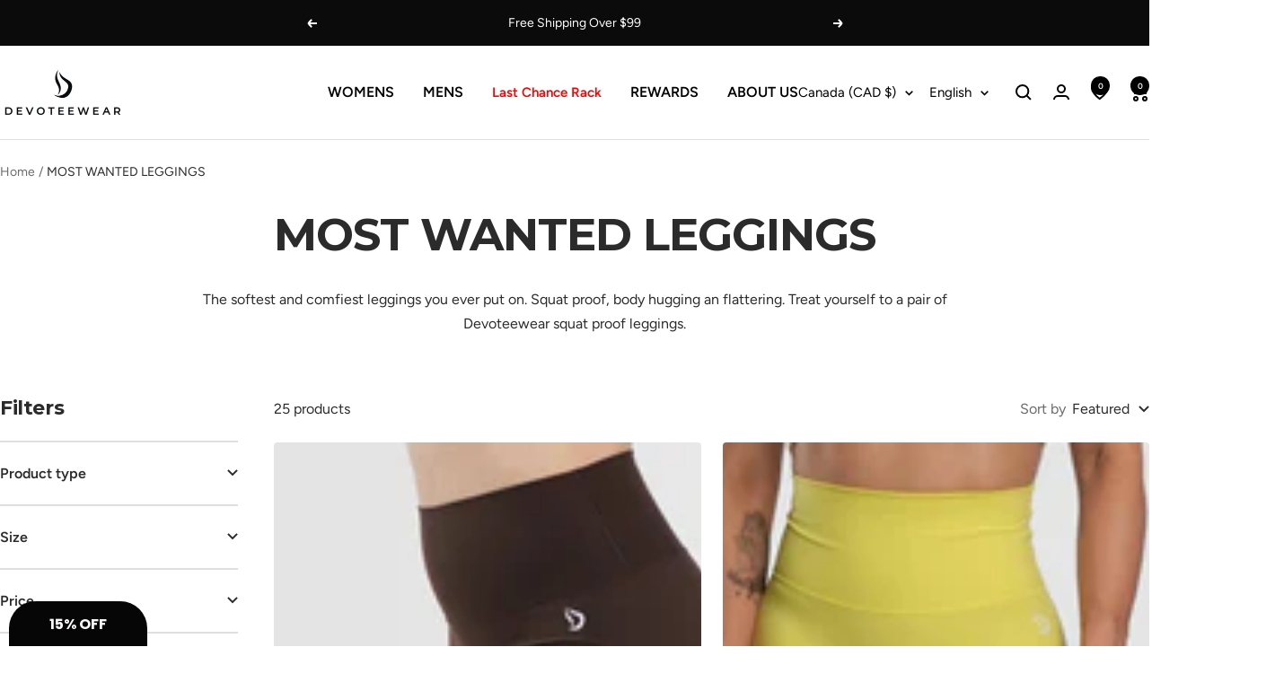

--- FILE ---
content_type: text/html; charset=utf-8
request_url: https://www.google.com/recaptcha/api2/anchor?ar=1&k=6Ldf0HQaAAAAAAzr_xFOZKETj-9NUMINow97pNKg&co=aHR0cHM6Ly9kZXZvdGVld2Vhci5jYTo0NDM.&hl=en&v=PoyoqOPhxBO7pBk68S4YbpHZ&size=invisible&anchor-ms=20000&execute-ms=30000&cb=tkno3qf3h4tj
body_size: 48771
content:
<!DOCTYPE HTML><html dir="ltr" lang="en"><head><meta http-equiv="Content-Type" content="text/html; charset=UTF-8">
<meta http-equiv="X-UA-Compatible" content="IE=edge">
<title>reCAPTCHA</title>
<style type="text/css">
/* cyrillic-ext */
@font-face {
  font-family: 'Roboto';
  font-style: normal;
  font-weight: 400;
  font-stretch: 100%;
  src: url(//fonts.gstatic.com/s/roboto/v48/KFO7CnqEu92Fr1ME7kSn66aGLdTylUAMa3GUBHMdazTgWw.woff2) format('woff2');
  unicode-range: U+0460-052F, U+1C80-1C8A, U+20B4, U+2DE0-2DFF, U+A640-A69F, U+FE2E-FE2F;
}
/* cyrillic */
@font-face {
  font-family: 'Roboto';
  font-style: normal;
  font-weight: 400;
  font-stretch: 100%;
  src: url(//fonts.gstatic.com/s/roboto/v48/KFO7CnqEu92Fr1ME7kSn66aGLdTylUAMa3iUBHMdazTgWw.woff2) format('woff2');
  unicode-range: U+0301, U+0400-045F, U+0490-0491, U+04B0-04B1, U+2116;
}
/* greek-ext */
@font-face {
  font-family: 'Roboto';
  font-style: normal;
  font-weight: 400;
  font-stretch: 100%;
  src: url(//fonts.gstatic.com/s/roboto/v48/KFO7CnqEu92Fr1ME7kSn66aGLdTylUAMa3CUBHMdazTgWw.woff2) format('woff2');
  unicode-range: U+1F00-1FFF;
}
/* greek */
@font-face {
  font-family: 'Roboto';
  font-style: normal;
  font-weight: 400;
  font-stretch: 100%;
  src: url(//fonts.gstatic.com/s/roboto/v48/KFO7CnqEu92Fr1ME7kSn66aGLdTylUAMa3-UBHMdazTgWw.woff2) format('woff2');
  unicode-range: U+0370-0377, U+037A-037F, U+0384-038A, U+038C, U+038E-03A1, U+03A3-03FF;
}
/* math */
@font-face {
  font-family: 'Roboto';
  font-style: normal;
  font-weight: 400;
  font-stretch: 100%;
  src: url(//fonts.gstatic.com/s/roboto/v48/KFO7CnqEu92Fr1ME7kSn66aGLdTylUAMawCUBHMdazTgWw.woff2) format('woff2');
  unicode-range: U+0302-0303, U+0305, U+0307-0308, U+0310, U+0312, U+0315, U+031A, U+0326-0327, U+032C, U+032F-0330, U+0332-0333, U+0338, U+033A, U+0346, U+034D, U+0391-03A1, U+03A3-03A9, U+03B1-03C9, U+03D1, U+03D5-03D6, U+03F0-03F1, U+03F4-03F5, U+2016-2017, U+2034-2038, U+203C, U+2040, U+2043, U+2047, U+2050, U+2057, U+205F, U+2070-2071, U+2074-208E, U+2090-209C, U+20D0-20DC, U+20E1, U+20E5-20EF, U+2100-2112, U+2114-2115, U+2117-2121, U+2123-214F, U+2190, U+2192, U+2194-21AE, U+21B0-21E5, U+21F1-21F2, U+21F4-2211, U+2213-2214, U+2216-22FF, U+2308-230B, U+2310, U+2319, U+231C-2321, U+2336-237A, U+237C, U+2395, U+239B-23B7, U+23D0, U+23DC-23E1, U+2474-2475, U+25AF, U+25B3, U+25B7, U+25BD, U+25C1, U+25CA, U+25CC, U+25FB, U+266D-266F, U+27C0-27FF, U+2900-2AFF, U+2B0E-2B11, U+2B30-2B4C, U+2BFE, U+3030, U+FF5B, U+FF5D, U+1D400-1D7FF, U+1EE00-1EEFF;
}
/* symbols */
@font-face {
  font-family: 'Roboto';
  font-style: normal;
  font-weight: 400;
  font-stretch: 100%;
  src: url(//fonts.gstatic.com/s/roboto/v48/KFO7CnqEu92Fr1ME7kSn66aGLdTylUAMaxKUBHMdazTgWw.woff2) format('woff2');
  unicode-range: U+0001-000C, U+000E-001F, U+007F-009F, U+20DD-20E0, U+20E2-20E4, U+2150-218F, U+2190, U+2192, U+2194-2199, U+21AF, U+21E6-21F0, U+21F3, U+2218-2219, U+2299, U+22C4-22C6, U+2300-243F, U+2440-244A, U+2460-24FF, U+25A0-27BF, U+2800-28FF, U+2921-2922, U+2981, U+29BF, U+29EB, U+2B00-2BFF, U+4DC0-4DFF, U+FFF9-FFFB, U+10140-1018E, U+10190-1019C, U+101A0, U+101D0-101FD, U+102E0-102FB, U+10E60-10E7E, U+1D2C0-1D2D3, U+1D2E0-1D37F, U+1F000-1F0FF, U+1F100-1F1AD, U+1F1E6-1F1FF, U+1F30D-1F30F, U+1F315, U+1F31C, U+1F31E, U+1F320-1F32C, U+1F336, U+1F378, U+1F37D, U+1F382, U+1F393-1F39F, U+1F3A7-1F3A8, U+1F3AC-1F3AF, U+1F3C2, U+1F3C4-1F3C6, U+1F3CA-1F3CE, U+1F3D4-1F3E0, U+1F3ED, U+1F3F1-1F3F3, U+1F3F5-1F3F7, U+1F408, U+1F415, U+1F41F, U+1F426, U+1F43F, U+1F441-1F442, U+1F444, U+1F446-1F449, U+1F44C-1F44E, U+1F453, U+1F46A, U+1F47D, U+1F4A3, U+1F4B0, U+1F4B3, U+1F4B9, U+1F4BB, U+1F4BF, U+1F4C8-1F4CB, U+1F4D6, U+1F4DA, U+1F4DF, U+1F4E3-1F4E6, U+1F4EA-1F4ED, U+1F4F7, U+1F4F9-1F4FB, U+1F4FD-1F4FE, U+1F503, U+1F507-1F50B, U+1F50D, U+1F512-1F513, U+1F53E-1F54A, U+1F54F-1F5FA, U+1F610, U+1F650-1F67F, U+1F687, U+1F68D, U+1F691, U+1F694, U+1F698, U+1F6AD, U+1F6B2, U+1F6B9-1F6BA, U+1F6BC, U+1F6C6-1F6CF, U+1F6D3-1F6D7, U+1F6E0-1F6EA, U+1F6F0-1F6F3, U+1F6F7-1F6FC, U+1F700-1F7FF, U+1F800-1F80B, U+1F810-1F847, U+1F850-1F859, U+1F860-1F887, U+1F890-1F8AD, U+1F8B0-1F8BB, U+1F8C0-1F8C1, U+1F900-1F90B, U+1F93B, U+1F946, U+1F984, U+1F996, U+1F9E9, U+1FA00-1FA6F, U+1FA70-1FA7C, U+1FA80-1FA89, U+1FA8F-1FAC6, U+1FACE-1FADC, U+1FADF-1FAE9, U+1FAF0-1FAF8, U+1FB00-1FBFF;
}
/* vietnamese */
@font-face {
  font-family: 'Roboto';
  font-style: normal;
  font-weight: 400;
  font-stretch: 100%;
  src: url(//fonts.gstatic.com/s/roboto/v48/KFO7CnqEu92Fr1ME7kSn66aGLdTylUAMa3OUBHMdazTgWw.woff2) format('woff2');
  unicode-range: U+0102-0103, U+0110-0111, U+0128-0129, U+0168-0169, U+01A0-01A1, U+01AF-01B0, U+0300-0301, U+0303-0304, U+0308-0309, U+0323, U+0329, U+1EA0-1EF9, U+20AB;
}
/* latin-ext */
@font-face {
  font-family: 'Roboto';
  font-style: normal;
  font-weight: 400;
  font-stretch: 100%;
  src: url(//fonts.gstatic.com/s/roboto/v48/KFO7CnqEu92Fr1ME7kSn66aGLdTylUAMa3KUBHMdazTgWw.woff2) format('woff2');
  unicode-range: U+0100-02BA, U+02BD-02C5, U+02C7-02CC, U+02CE-02D7, U+02DD-02FF, U+0304, U+0308, U+0329, U+1D00-1DBF, U+1E00-1E9F, U+1EF2-1EFF, U+2020, U+20A0-20AB, U+20AD-20C0, U+2113, U+2C60-2C7F, U+A720-A7FF;
}
/* latin */
@font-face {
  font-family: 'Roboto';
  font-style: normal;
  font-weight: 400;
  font-stretch: 100%;
  src: url(//fonts.gstatic.com/s/roboto/v48/KFO7CnqEu92Fr1ME7kSn66aGLdTylUAMa3yUBHMdazQ.woff2) format('woff2');
  unicode-range: U+0000-00FF, U+0131, U+0152-0153, U+02BB-02BC, U+02C6, U+02DA, U+02DC, U+0304, U+0308, U+0329, U+2000-206F, U+20AC, U+2122, U+2191, U+2193, U+2212, U+2215, U+FEFF, U+FFFD;
}
/* cyrillic-ext */
@font-face {
  font-family: 'Roboto';
  font-style: normal;
  font-weight: 500;
  font-stretch: 100%;
  src: url(//fonts.gstatic.com/s/roboto/v48/KFO7CnqEu92Fr1ME7kSn66aGLdTylUAMa3GUBHMdazTgWw.woff2) format('woff2');
  unicode-range: U+0460-052F, U+1C80-1C8A, U+20B4, U+2DE0-2DFF, U+A640-A69F, U+FE2E-FE2F;
}
/* cyrillic */
@font-face {
  font-family: 'Roboto';
  font-style: normal;
  font-weight: 500;
  font-stretch: 100%;
  src: url(//fonts.gstatic.com/s/roboto/v48/KFO7CnqEu92Fr1ME7kSn66aGLdTylUAMa3iUBHMdazTgWw.woff2) format('woff2');
  unicode-range: U+0301, U+0400-045F, U+0490-0491, U+04B0-04B1, U+2116;
}
/* greek-ext */
@font-face {
  font-family: 'Roboto';
  font-style: normal;
  font-weight: 500;
  font-stretch: 100%;
  src: url(//fonts.gstatic.com/s/roboto/v48/KFO7CnqEu92Fr1ME7kSn66aGLdTylUAMa3CUBHMdazTgWw.woff2) format('woff2');
  unicode-range: U+1F00-1FFF;
}
/* greek */
@font-face {
  font-family: 'Roboto';
  font-style: normal;
  font-weight: 500;
  font-stretch: 100%;
  src: url(//fonts.gstatic.com/s/roboto/v48/KFO7CnqEu92Fr1ME7kSn66aGLdTylUAMa3-UBHMdazTgWw.woff2) format('woff2');
  unicode-range: U+0370-0377, U+037A-037F, U+0384-038A, U+038C, U+038E-03A1, U+03A3-03FF;
}
/* math */
@font-face {
  font-family: 'Roboto';
  font-style: normal;
  font-weight: 500;
  font-stretch: 100%;
  src: url(//fonts.gstatic.com/s/roboto/v48/KFO7CnqEu92Fr1ME7kSn66aGLdTylUAMawCUBHMdazTgWw.woff2) format('woff2');
  unicode-range: U+0302-0303, U+0305, U+0307-0308, U+0310, U+0312, U+0315, U+031A, U+0326-0327, U+032C, U+032F-0330, U+0332-0333, U+0338, U+033A, U+0346, U+034D, U+0391-03A1, U+03A3-03A9, U+03B1-03C9, U+03D1, U+03D5-03D6, U+03F0-03F1, U+03F4-03F5, U+2016-2017, U+2034-2038, U+203C, U+2040, U+2043, U+2047, U+2050, U+2057, U+205F, U+2070-2071, U+2074-208E, U+2090-209C, U+20D0-20DC, U+20E1, U+20E5-20EF, U+2100-2112, U+2114-2115, U+2117-2121, U+2123-214F, U+2190, U+2192, U+2194-21AE, U+21B0-21E5, U+21F1-21F2, U+21F4-2211, U+2213-2214, U+2216-22FF, U+2308-230B, U+2310, U+2319, U+231C-2321, U+2336-237A, U+237C, U+2395, U+239B-23B7, U+23D0, U+23DC-23E1, U+2474-2475, U+25AF, U+25B3, U+25B7, U+25BD, U+25C1, U+25CA, U+25CC, U+25FB, U+266D-266F, U+27C0-27FF, U+2900-2AFF, U+2B0E-2B11, U+2B30-2B4C, U+2BFE, U+3030, U+FF5B, U+FF5D, U+1D400-1D7FF, U+1EE00-1EEFF;
}
/* symbols */
@font-face {
  font-family: 'Roboto';
  font-style: normal;
  font-weight: 500;
  font-stretch: 100%;
  src: url(//fonts.gstatic.com/s/roboto/v48/KFO7CnqEu92Fr1ME7kSn66aGLdTylUAMaxKUBHMdazTgWw.woff2) format('woff2');
  unicode-range: U+0001-000C, U+000E-001F, U+007F-009F, U+20DD-20E0, U+20E2-20E4, U+2150-218F, U+2190, U+2192, U+2194-2199, U+21AF, U+21E6-21F0, U+21F3, U+2218-2219, U+2299, U+22C4-22C6, U+2300-243F, U+2440-244A, U+2460-24FF, U+25A0-27BF, U+2800-28FF, U+2921-2922, U+2981, U+29BF, U+29EB, U+2B00-2BFF, U+4DC0-4DFF, U+FFF9-FFFB, U+10140-1018E, U+10190-1019C, U+101A0, U+101D0-101FD, U+102E0-102FB, U+10E60-10E7E, U+1D2C0-1D2D3, U+1D2E0-1D37F, U+1F000-1F0FF, U+1F100-1F1AD, U+1F1E6-1F1FF, U+1F30D-1F30F, U+1F315, U+1F31C, U+1F31E, U+1F320-1F32C, U+1F336, U+1F378, U+1F37D, U+1F382, U+1F393-1F39F, U+1F3A7-1F3A8, U+1F3AC-1F3AF, U+1F3C2, U+1F3C4-1F3C6, U+1F3CA-1F3CE, U+1F3D4-1F3E0, U+1F3ED, U+1F3F1-1F3F3, U+1F3F5-1F3F7, U+1F408, U+1F415, U+1F41F, U+1F426, U+1F43F, U+1F441-1F442, U+1F444, U+1F446-1F449, U+1F44C-1F44E, U+1F453, U+1F46A, U+1F47D, U+1F4A3, U+1F4B0, U+1F4B3, U+1F4B9, U+1F4BB, U+1F4BF, U+1F4C8-1F4CB, U+1F4D6, U+1F4DA, U+1F4DF, U+1F4E3-1F4E6, U+1F4EA-1F4ED, U+1F4F7, U+1F4F9-1F4FB, U+1F4FD-1F4FE, U+1F503, U+1F507-1F50B, U+1F50D, U+1F512-1F513, U+1F53E-1F54A, U+1F54F-1F5FA, U+1F610, U+1F650-1F67F, U+1F687, U+1F68D, U+1F691, U+1F694, U+1F698, U+1F6AD, U+1F6B2, U+1F6B9-1F6BA, U+1F6BC, U+1F6C6-1F6CF, U+1F6D3-1F6D7, U+1F6E0-1F6EA, U+1F6F0-1F6F3, U+1F6F7-1F6FC, U+1F700-1F7FF, U+1F800-1F80B, U+1F810-1F847, U+1F850-1F859, U+1F860-1F887, U+1F890-1F8AD, U+1F8B0-1F8BB, U+1F8C0-1F8C1, U+1F900-1F90B, U+1F93B, U+1F946, U+1F984, U+1F996, U+1F9E9, U+1FA00-1FA6F, U+1FA70-1FA7C, U+1FA80-1FA89, U+1FA8F-1FAC6, U+1FACE-1FADC, U+1FADF-1FAE9, U+1FAF0-1FAF8, U+1FB00-1FBFF;
}
/* vietnamese */
@font-face {
  font-family: 'Roboto';
  font-style: normal;
  font-weight: 500;
  font-stretch: 100%;
  src: url(//fonts.gstatic.com/s/roboto/v48/KFO7CnqEu92Fr1ME7kSn66aGLdTylUAMa3OUBHMdazTgWw.woff2) format('woff2');
  unicode-range: U+0102-0103, U+0110-0111, U+0128-0129, U+0168-0169, U+01A0-01A1, U+01AF-01B0, U+0300-0301, U+0303-0304, U+0308-0309, U+0323, U+0329, U+1EA0-1EF9, U+20AB;
}
/* latin-ext */
@font-face {
  font-family: 'Roboto';
  font-style: normal;
  font-weight: 500;
  font-stretch: 100%;
  src: url(//fonts.gstatic.com/s/roboto/v48/KFO7CnqEu92Fr1ME7kSn66aGLdTylUAMa3KUBHMdazTgWw.woff2) format('woff2');
  unicode-range: U+0100-02BA, U+02BD-02C5, U+02C7-02CC, U+02CE-02D7, U+02DD-02FF, U+0304, U+0308, U+0329, U+1D00-1DBF, U+1E00-1E9F, U+1EF2-1EFF, U+2020, U+20A0-20AB, U+20AD-20C0, U+2113, U+2C60-2C7F, U+A720-A7FF;
}
/* latin */
@font-face {
  font-family: 'Roboto';
  font-style: normal;
  font-weight: 500;
  font-stretch: 100%;
  src: url(//fonts.gstatic.com/s/roboto/v48/KFO7CnqEu92Fr1ME7kSn66aGLdTylUAMa3yUBHMdazQ.woff2) format('woff2');
  unicode-range: U+0000-00FF, U+0131, U+0152-0153, U+02BB-02BC, U+02C6, U+02DA, U+02DC, U+0304, U+0308, U+0329, U+2000-206F, U+20AC, U+2122, U+2191, U+2193, U+2212, U+2215, U+FEFF, U+FFFD;
}
/* cyrillic-ext */
@font-face {
  font-family: 'Roboto';
  font-style: normal;
  font-weight: 900;
  font-stretch: 100%;
  src: url(//fonts.gstatic.com/s/roboto/v48/KFO7CnqEu92Fr1ME7kSn66aGLdTylUAMa3GUBHMdazTgWw.woff2) format('woff2');
  unicode-range: U+0460-052F, U+1C80-1C8A, U+20B4, U+2DE0-2DFF, U+A640-A69F, U+FE2E-FE2F;
}
/* cyrillic */
@font-face {
  font-family: 'Roboto';
  font-style: normal;
  font-weight: 900;
  font-stretch: 100%;
  src: url(//fonts.gstatic.com/s/roboto/v48/KFO7CnqEu92Fr1ME7kSn66aGLdTylUAMa3iUBHMdazTgWw.woff2) format('woff2');
  unicode-range: U+0301, U+0400-045F, U+0490-0491, U+04B0-04B1, U+2116;
}
/* greek-ext */
@font-face {
  font-family: 'Roboto';
  font-style: normal;
  font-weight: 900;
  font-stretch: 100%;
  src: url(//fonts.gstatic.com/s/roboto/v48/KFO7CnqEu92Fr1ME7kSn66aGLdTylUAMa3CUBHMdazTgWw.woff2) format('woff2');
  unicode-range: U+1F00-1FFF;
}
/* greek */
@font-face {
  font-family: 'Roboto';
  font-style: normal;
  font-weight: 900;
  font-stretch: 100%;
  src: url(//fonts.gstatic.com/s/roboto/v48/KFO7CnqEu92Fr1ME7kSn66aGLdTylUAMa3-UBHMdazTgWw.woff2) format('woff2');
  unicode-range: U+0370-0377, U+037A-037F, U+0384-038A, U+038C, U+038E-03A1, U+03A3-03FF;
}
/* math */
@font-face {
  font-family: 'Roboto';
  font-style: normal;
  font-weight: 900;
  font-stretch: 100%;
  src: url(//fonts.gstatic.com/s/roboto/v48/KFO7CnqEu92Fr1ME7kSn66aGLdTylUAMawCUBHMdazTgWw.woff2) format('woff2');
  unicode-range: U+0302-0303, U+0305, U+0307-0308, U+0310, U+0312, U+0315, U+031A, U+0326-0327, U+032C, U+032F-0330, U+0332-0333, U+0338, U+033A, U+0346, U+034D, U+0391-03A1, U+03A3-03A9, U+03B1-03C9, U+03D1, U+03D5-03D6, U+03F0-03F1, U+03F4-03F5, U+2016-2017, U+2034-2038, U+203C, U+2040, U+2043, U+2047, U+2050, U+2057, U+205F, U+2070-2071, U+2074-208E, U+2090-209C, U+20D0-20DC, U+20E1, U+20E5-20EF, U+2100-2112, U+2114-2115, U+2117-2121, U+2123-214F, U+2190, U+2192, U+2194-21AE, U+21B0-21E5, U+21F1-21F2, U+21F4-2211, U+2213-2214, U+2216-22FF, U+2308-230B, U+2310, U+2319, U+231C-2321, U+2336-237A, U+237C, U+2395, U+239B-23B7, U+23D0, U+23DC-23E1, U+2474-2475, U+25AF, U+25B3, U+25B7, U+25BD, U+25C1, U+25CA, U+25CC, U+25FB, U+266D-266F, U+27C0-27FF, U+2900-2AFF, U+2B0E-2B11, U+2B30-2B4C, U+2BFE, U+3030, U+FF5B, U+FF5D, U+1D400-1D7FF, U+1EE00-1EEFF;
}
/* symbols */
@font-face {
  font-family: 'Roboto';
  font-style: normal;
  font-weight: 900;
  font-stretch: 100%;
  src: url(//fonts.gstatic.com/s/roboto/v48/KFO7CnqEu92Fr1ME7kSn66aGLdTylUAMaxKUBHMdazTgWw.woff2) format('woff2');
  unicode-range: U+0001-000C, U+000E-001F, U+007F-009F, U+20DD-20E0, U+20E2-20E4, U+2150-218F, U+2190, U+2192, U+2194-2199, U+21AF, U+21E6-21F0, U+21F3, U+2218-2219, U+2299, U+22C4-22C6, U+2300-243F, U+2440-244A, U+2460-24FF, U+25A0-27BF, U+2800-28FF, U+2921-2922, U+2981, U+29BF, U+29EB, U+2B00-2BFF, U+4DC0-4DFF, U+FFF9-FFFB, U+10140-1018E, U+10190-1019C, U+101A0, U+101D0-101FD, U+102E0-102FB, U+10E60-10E7E, U+1D2C0-1D2D3, U+1D2E0-1D37F, U+1F000-1F0FF, U+1F100-1F1AD, U+1F1E6-1F1FF, U+1F30D-1F30F, U+1F315, U+1F31C, U+1F31E, U+1F320-1F32C, U+1F336, U+1F378, U+1F37D, U+1F382, U+1F393-1F39F, U+1F3A7-1F3A8, U+1F3AC-1F3AF, U+1F3C2, U+1F3C4-1F3C6, U+1F3CA-1F3CE, U+1F3D4-1F3E0, U+1F3ED, U+1F3F1-1F3F3, U+1F3F5-1F3F7, U+1F408, U+1F415, U+1F41F, U+1F426, U+1F43F, U+1F441-1F442, U+1F444, U+1F446-1F449, U+1F44C-1F44E, U+1F453, U+1F46A, U+1F47D, U+1F4A3, U+1F4B0, U+1F4B3, U+1F4B9, U+1F4BB, U+1F4BF, U+1F4C8-1F4CB, U+1F4D6, U+1F4DA, U+1F4DF, U+1F4E3-1F4E6, U+1F4EA-1F4ED, U+1F4F7, U+1F4F9-1F4FB, U+1F4FD-1F4FE, U+1F503, U+1F507-1F50B, U+1F50D, U+1F512-1F513, U+1F53E-1F54A, U+1F54F-1F5FA, U+1F610, U+1F650-1F67F, U+1F687, U+1F68D, U+1F691, U+1F694, U+1F698, U+1F6AD, U+1F6B2, U+1F6B9-1F6BA, U+1F6BC, U+1F6C6-1F6CF, U+1F6D3-1F6D7, U+1F6E0-1F6EA, U+1F6F0-1F6F3, U+1F6F7-1F6FC, U+1F700-1F7FF, U+1F800-1F80B, U+1F810-1F847, U+1F850-1F859, U+1F860-1F887, U+1F890-1F8AD, U+1F8B0-1F8BB, U+1F8C0-1F8C1, U+1F900-1F90B, U+1F93B, U+1F946, U+1F984, U+1F996, U+1F9E9, U+1FA00-1FA6F, U+1FA70-1FA7C, U+1FA80-1FA89, U+1FA8F-1FAC6, U+1FACE-1FADC, U+1FADF-1FAE9, U+1FAF0-1FAF8, U+1FB00-1FBFF;
}
/* vietnamese */
@font-face {
  font-family: 'Roboto';
  font-style: normal;
  font-weight: 900;
  font-stretch: 100%;
  src: url(//fonts.gstatic.com/s/roboto/v48/KFO7CnqEu92Fr1ME7kSn66aGLdTylUAMa3OUBHMdazTgWw.woff2) format('woff2');
  unicode-range: U+0102-0103, U+0110-0111, U+0128-0129, U+0168-0169, U+01A0-01A1, U+01AF-01B0, U+0300-0301, U+0303-0304, U+0308-0309, U+0323, U+0329, U+1EA0-1EF9, U+20AB;
}
/* latin-ext */
@font-face {
  font-family: 'Roboto';
  font-style: normal;
  font-weight: 900;
  font-stretch: 100%;
  src: url(//fonts.gstatic.com/s/roboto/v48/KFO7CnqEu92Fr1ME7kSn66aGLdTylUAMa3KUBHMdazTgWw.woff2) format('woff2');
  unicode-range: U+0100-02BA, U+02BD-02C5, U+02C7-02CC, U+02CE-02D7, U+02DD-02FF, U+0304, U+0308, U+0329, U+1D00-1DBF, U+1E00-1E9F, U+1EF2-1EFF, U+2020, U+20A0-20AB, U+20AD-20C0, U+2113, U+2C60-2C7F, U+A720-A7FF;
}
/* latin */
@font-face {
  font-family: 'Roboto';
  font-style: normal;
  font-weight: 900;
  font-stretch: 100%;
  src: url(//fonts.gstatic.com/s/roboto/v48/KFO7CnqEu92Fr1ME7kSn66aGLdTylUAMa3yUBHMdazQ.woff2) format('woff2');
  unicode-range: U+0000-00FF, U+0131, U+0152-0153, U+02BB-02BC, U+02C6, U+02DA, U+02DC, U+0304, U+0308, U+0329, U+2000-206F, U+20AC, U+2122, U+2191, U+2193, U+2212, U+2215, U+FEFF, U+FFFD;
}

</style>
<link rel="stylesheet" type="text/css" href="https://www.gstatic.com/recaptcha/releases/PoyoqOPhxBO7pBk68S4YbpHZ/styles__ltr.css">
<script nonce="jalPwY82fBnXn3TDA-wjxw" type="text/javascript">window['__recaptcha_api'] = 'https://www.google.com/recaptcha/api2/';</script>
<script type="text/javascript" src="https://www.gstatic.com/recaptcha/releases/PoyoqOPhxBO7pBk68S4YbpHZ/recaptcha__en.js" nonce="jalPwY82fBnXn3TDA-wjxw">
      
    </script></head>
<body><div id="rc-anchor-alert" class="rc-anchor-alert"></div>
<input type="hidden" id="recaptcha-token" value="[base64]">
<script type="text/javascript" nonce="jalPwY82fBnXn3TDA-wjxw">
      recaptcha.anchor.Main.init("[\x22ainput\x22,[\x22bgdata\x22,\x22\x22,\[base64]/[base64]/[base64]/[base64]/[base64]/[base64]/[base64]/[base64]/[base64]/[base64]\\u003d\x22,\[base64]\\u003d\\u003d\x22,\x22K8ONZiwwWwXDk8KXwrXCgn/CqcOLw4ZRP8KQPMKswrItw63DisK5bMKXw6sYw50Gw5hNYmTDrhhuwo4Aw7ULwq/DusOVBcO8wpHDsR49w6AFQsOiTGvCsQ1Gw50ZOEthw5XCtFNfXsK5ZsOYbcK3AcK1QF7CpgDDuMOeE8KqDhXCoU/DocKpG8OGw7lKUcKOQ8KNw5fCi8Ouwo4fVsO0wrnDrRLCpsO7wqnDncOoJEQPCRzDm2/DmzYDKMKwBgPDicKFw68fDz0dwpfClcKuZTrCg2xDw6XCmChYesKOX8OYw4BAwqJJQC0uwpfCrg7ClMKFCFAKYBUjMH/CpMOofybDlQPCvVsyf8Oww4vCi8KILARqwokrwr/CpT4VYU7Cjj0Fwo9fwpl5eH4vKcO+wpbCjcKJwpNew4DDtcKCIAnCocOtwqhswoTCn1TCrcOfFj7Cp8Kvw7Nhw4ICwprClMKKwp8Vw5XCoF3DqMOmwrNxOBPCpMKFb2HDkkA/SFPCqMO6DsKsWsOtw7VrGsKWw7t2W2dGJTLCoSI4ABh9w4dCXG4BTDQOAHo1w5AYw68BwqQawqrCsD4Iw5Ytw49jX8OBw6AHEsKXCsOow455w4lre1p1wqZwAMKuw756w7XDkF9+w61lRsKocjttwoDCvsO6ecOFwqwFBBoLGMKtLV/DsSVjwrrDpcO8KXjCpxrCp8ObOsKOSMKpc8OowpjCjXUTwrsQwoPDmm7CksOrO8O2wpzDqMOlw4IGwr9Mw5ozEh3CosK6NsKAD8ODVETDnVfDncKrw5HDv3kRwolRw7bDt8O+wqZawq/CpMKMZ8KrQcKvAcK/UH3Dr01nwobDlF9RWRvCkcO2Vmx3IMOPCMKsw7FhY0/DjcKiKMOzbDnDgHHCl8Kdw7vCkHhxwoMiwoFQw6PDtjPCpMKXJw4qwo8awrzDm8KTwpLCkcOowo9awrDDgsK+w6fDk8Kmwr/DnAHCh1tOOzgawoHDg8OLw4AmUFQfTAbDjBswJcK/w5Esw4TDksK5w5PDucOyw4Udw5cPBcOBwpEWw7VFPcOkwqjCrmfCmcOmw4fDtsOPG8KLbMOfwq9HPsOHecOjT3XCqMK8w7XDrBXCmsKOwoMrwq/[base64]/Cq14BwoHCo8KLwonChC3DkcO7w6PDpMOZwqJAwoVIKMKPwqnDvMKlM8OpDMOqwrvChcO6JF3CnSLDqEnCtMOLw7lzD25eD8ONwqIrIMKmwojDhsOIWCLDpcObdMOww73CncKwd8KNCB4DWwLCp8OEW8KOTXl9wojCrzYfE8ObMwFkwr3DvcOcc2/Cj8KLw5xBKMKTVsOvwqp0w5ElVcO0w7ErBFFtRzteVkTCg8K0BMKpCl7CsMK/NMKpW1Q7wrDCnsOHScKBcibDjsODw6MiFMKjw5ZVw7gPaSVVN8OoJlfCoB/Ci8OjL8OaBArCh8OVwoJtwpoDwrLDl8OuwrHDpX8bw7sawp8URMKFPsOqaBgvDcKPw4vCjTxBak/DhcOBbABmEMKsYykBwp1ge3HDscKvC8KfdSnDuEbCsUoWG8KJwpIdYT0/DWrDlMOfMVrCvcOvwpx+CcKvwpbDgcOMUsKRZcOOwpXDoMKtwqbDsSBaw5PCrMKnb8KRfMKuWcKBLHvCp3vCvMO9F8OUKmY1wrZXwoTCl2DDhkE6KsKYT2jCq0MCwrc8Kk3Dm2PCkmPCuVfDgMKTw5/DrcORwqLCnDzDjXHDgsOnwrhZOcK3w4cWwrPCg1J9wrRiM2fDlXLDvsKlwp8zAkrCpgDDoMKZa1vDmXU+BWUOwrFdMcKWw6vCi8OrYcKsT2peZy4xwrRlw5TCgsONCHZxQ8Kdw4UIw611HWMtOC7DqcKtW1AZTirCncOLwpnDhAjCg8K7fUN1F1/[base64]/[base64]/DsEdLYMOGQUPCn8OVBMOmTntMO8Omw5c8w64Vw4XDtyTDkTtew5IZYnrCsMOvwpLDh8O3wp4TSgocw61Iwo/Cu8OIw4I8w7BgwpbCmxsIw75mwo5uwow/wpMcw4jCo8KYIETCh35Lwoh5VxIdwoTDn8OqQMKddzzDm8KPYcK+wovDmsOCH8Ktw4vChsOMwo9lw59IM8Khw5UPwoUBHU1dbH4uGsK1f0/DlMKccMOGYcOFw4cxw4VJSToRaMO6wqbDtQsWBcKgw5DChcO5wo/DogwZwrPCnWhNwo06w4VTw7fDoMO3wpIQdMK0YGMSVzzCqCBlw71jKENsw6fCksKVw7XCin0iw6HDnsOLJQfChMO5w6bDlMOswpjCuVzDkMK8eMOGN8KzwrXCuMKew6vDisKlw6nCg8OIwqxrXVcFwrnDll/CjXpIccKKWcK+wp/CssOww4cvwofChsKCw51YQytVLAVTwqYTw4rDs8OrWcKgIyfCuMKNwqHDvsOLfMO0RcOcMMOofcKuRADDuQrCj1TDiF/CusO9OyrDpHvDucKAw7cIwrzDlA9wwojCvsO/R8OYUF9rD3E5wpo4fsKpw6PCkWN3P8OUwrtpw5t/[base64]/wroZCsO0CHPCsMKrw6AYasKfdytUw6k8wpXCixNUY8OSJmbCjMOaGHTCnMOEEj5fwpFaw6wTecKJwqvCrcODPsOJL3MGw7DDuMOiw7MWLcK8wqgnw7nDhD55QMOzKzbDgsOJSAvDgEPCukDCrcKZwrbCpsK/[base64]/ClDInN8K1LmhFORESwp9MZsOJw6ImSsKEXBY8RHPDjgDCusK3LwXCuVAcPsKGCm7DrcOzKGnDscOPTMOCLyYRw6nDvMKjVjDCpcOXUELDiE5lwpNRwr1ywpQYwos2wpEgOE/DhGzCosOjJjouEjXClsKVw6YaG17CrcOlTB/ClTPDm8OAMcKAfsKZPMOjwrQWwqXCpjvChEnDjUUqw7DCi8KpDTRsw5h2b8OMUcOKwqJxBMO1PkJLW2JDwok1HgTClzPCh8Orc0bCu8Oewp/DoMKqFjxMwoDCq8OWwoLDrFPCtjUvYTAxEcKqGMKnLcOOVMKJwrAfwonCusO1IcKYexzDkzJfwok3XMKUwrvDvMKQwocTwpxAFXPCtnrCpyfDrW/DgTBOwphWEDgpOEJmw5EeYMKnwrjDkWnCu8OfJWLDhgjCpyDCnUpQb0I/[base64]/[base64]/[base64]/DmHDDq3XCjhEsAcKMNsK+VsOnIH01CX9mwoUGwqrDtxIVE8O9wqHDjsKRw4cWasKeasKBwqoUwowMJMKiw7/DiDLDuGfCsMO8LlTChMKDO8OgwqrCuEEyIVfDjAjCh8OLw7FcOcOoPcKtwpNSw4NWbVfCqsO/[base64]/[base64]/b8KcAwDCvMOZW8KzXR0Rw77Diy7CrMK5b3xoOsOywqbClEZRw4XCp8Onw5NYw53DvixmE8O3asO2HErDpMK3QWxxw5wdWcOrMRjDilV/w6BgwogYw5IFGyHDrTDCgUvDujzDlUHDmcOBLwNzehkbwqbDlkQ0w7DDmsO7w5MVwo/DhsOxeAAhw5d1wqYVbsKcPFbCoWvDj8KUXH9MBUzDrsK1VDrCtXk7w6UkwqA1ORcXEE/[base64]/DpQTCg3nDpcKowpnDvMOZw6MVwr5vw57CqFbCssKpw7XCoFzCvMO/PkBhw4RJw6ZYCsKSwpYBIcKfw5TDonfDi3HDjWs+w4lEw43DhgjDtsOSd8OYwprDiMKqw7tJayrDriABwopwwrADwqZqw64sAsKPDEbCuMOWw6bDr8KvbmUUw6UIAmhDw4vCuibDgEE2QsOMM1zDoyrDnsKUwpbDvz4Ow47CkcKSw78yesK0wqDDm0/[base64]/Clj8uLh1zVMKEwoZCRnQpwoVVScK0w6HCuMO9QwXDj8OKbsKVQcKBHkopw5HCusKzcVfCjMKOLGLCm8K8YcOIwpEjZxvCvcKmwo/[base64]/[base64]/[base64]/wqzDigDDlcOJw4/CgGtNRsK2dDBKL8KkBsOXwrfDicKAwpEmw5jCp8ObD2bDtHZuw5nDp3N/f8KewrtywqXCsy3CoUBBbhcdw7/Do8O+w6V5wpl+w5bDmcKUPyvDrMK0w6A4wpMaSMOfdzzCrcO2wr7DrsO7wovDpCYuwqXDnRccw6EPGjbCosOzJwwdRTwaIcOIVsOWRmpyG8KBw7jDtUYhwrIBQU7Dp1Jww5jCo0PDncKWDRtWw7fCgFoIwrrCuwNeXXrDijrCohrCqsO7wp/DksKRV3TDlybDisOKXgZFw4vDnyxQwpJleMKVMcOtGCdAwoNnXsKFUTdGw6g1wprDssKrAMK5bgfCoCnCql/DtmzDlcOnw4PDmsO2w6NJMsOfegheV1AMQhzCtkbCiwHCtV3Ds1BbAsKkPMK5wqzCozvDgGPDr8K3QR3DhMKFesOew4XDlMOlCcOFH8Kzwp5HGWJww4LCj2fDq8KLw5jDj27Cs3zDrBZgw43CtMOuwqg1UcKXw4/CmWrDisOLHgfDs8O5wpYJdhxZG8KPF21owoYJXMKnw5PCh8KScsOYworDpMOOw6vCrBprw5JywpsPw5rDusO5THTCkUPCpsKsOgwSwodvwqlXHsKFdi8TwrDCvcOMw5UVNgg5HMK1RcK/S8K2ZT0Fw7dFw7lBasKWf8O7A8OmYsOKw4xRw53CsMKTw5PCqXocZ8OLw7okwqnCkMO5wp8pwrptBn9mCsOXw5AOw5cmbCLCtlfDs8OsKB7Dj8OIwrzClTPDnDJ2IDkcKBHCmHPCscKQeRIHwrzCqcKBc1N/NMOAEwwrwp42wopTZMKRwoXClk04w5Z9M3XCt2LDisOdw4koPsOCTcOLwrwaYRbDgsKkwqnDrsK7w4vCk8KKeRrCkcKLCMKqw4dHXVdbeCfCgsKPw7HDm8KGwpLCkWRaKEZ9byDCpsKTT8OIVMKbw7/[base64]/G8O/[base64]/DnsOGKiA9wr3DqMOWbSs0dsKbDm7CkFUDwq8IFMO0w60RwpFOPlxBHAcgw4QNL8OXw5zDujsdUCnCgcK4bFXCvMOmw7kTNR5/[base64]/UwsFw5FeOcONwplQwp7DjkIjBVzCp3AkwqZEwpNhwrfDkD7Cp1kgw4DCiWMEwqzDlQrDq0t2w7R9w5oJwrMITG3DpMKjRMOiw4XCksOvwrsIwph2ZE9ebQ4zXFHCgUYFLsOkw57CrickNj/DsB0AR8Kaw63DhsKbaMOKw7lew4AjwobCqypgw4gJOBxySCBYKcOsL8OcwrFlwp/DgMKZwp17CcKNwptaLsOYwpIOAwgewpBrw7jCr8ORK8OYwpbDhcObw6LDkcOPIEA2PX/[base64]/d2DCvcK7AMKsw6Uewp8QwqdyQkk4wpbDscOTw5nDgVMzwp5ewrF1wrYQwoDDr1vCvjTCrsKDEynDn8O+JTfDrsKjai/CtMO8fiApWVRew6vDtBM3wpkCw7ppw5sgw61LcwzCkWQKCMOYw6fCrcKRZ8K2XE/DjVEvwqQnwpTCsMOWXGlcw7bCn8OqYmTDucK/wrXCnVTDgcOWwoQqbsOJw7gDJ3/DvMK5w4PCiTnDkRbDtsOELiHChsKOY07Cv8K7w4c2w4LCiHRGw6PCrELCrmzDgsO6w43ClHR5w7rCuMKGwrHChC/CtMKzwr7Dk8KKSsKTPS0OFMOdZn5aKAAcw4Nxw5vDqRPChlnChsO2GwjDgTTCkMOiJsKfwpHCnsOVw6MLw6XDiG/CrmEIS2cUw6zDhATDjMOOw5bCs8KoU8O+w6NODClJwroNHF5RDTlVOsKuOhLDm8KUaAwEwrcSw4nCncKyW8K7SxrCrW0Qw6YHM2vCnX4BBsKOwqjDiVrDilhhesOUcw5ow5PDjGAxw6ANU8O2woTCicOrYMO7w6/CmFzDlUVyw4U2wr3DpMO1wotkPMKew7jDgMKHwogUF8KpWMOXJlrCshnCgsKfw7JHG8OaFMKVw490DsOCw7jDl0EQw6PCiyrDnRRCSBdVwpMLXcK9w6fDuVrDvMKOwrPDuBkqPcObfcKdF03DuyPCpkQ3AC3DrlN3KcO6Dg/[base64]/w6fDp1wALcOgYnI3I8OKGBjCqsOhdMKqZMK2J3jCrQbCi8K0Rn4/[base64]/w6fDtsOYw7LCmMK6EG3ComkrVcK8w7QjRsOZw4fCpx8Aw7rClMK8QyhjwpdFTsOqcsOGw4VMGhHCqnxqNsOHAirDmMKKGsKgHXnDji3Cq8OLIh0hw5xxwo/[base64]/AsKtw6twNcOEw7vCmMK5bcOrwocxI8KUwqk8wpzCoMKjVsKUCnbCqAstJMOBw6Axwqsow4Fxw5INwr7ChQ0DfcOwL8Orwrw2wq3DnMOuCsKVSyDDkMKtw5XDnMKHw78/bsKvwrHDvg4iK8KHw6A6bTdMS8O2w4xEDTo1wo4IwpYwwqbDmMKwwpZyw7Mnwo3CuDR/DcOmwqDCqsOWw5TDqzTCt8KXG3J/[base64]/LcK8VgHDt8KUE3jCvsKbW1LCssKATMOBN8OkwrwHw5gUwpgvwpHDjDPClsOpccKpw7/DmBjDhBgQFQjCq31Kdm/DggvCkW7DlBbDmMK7w4cxw5rDmcKBwqpxw78lTykNwogYScO/RMOTZMKzwqEvwrZPw7bCn0zCt8KqEsO9w5XCs8KGw4lcaFbDqyHCjcO4wpTDhQcmNSFlwoAtF8Ktw4Y6d8OYwpEXwo0TfMKAbQdvwr3DjMK2FsKgw6B1bzPCvyDCtEPCsFM5BgjDryvCmcOSb25cw4dQwr/ChUldeDsNasOEBinCssOTT8OmwrdCacOvw54tw4XDnsOlw48Cw7Q9w6wXWcKww6oqCmrDjCJ7w5MjwqzCn8OyE0gzfMOgTD7DoWnDjlt8LWgRwoJFw5nCggbCu3PDj1pFw5TCvm/[base64]/[base64]/CocOsVw/CvjIJwoXCuX0Yw5F1w73DosKEw6wFI8OKwpDDhBzDqFzCh8KVPBQmJcOGw53DsMKABGpKwpHCgsKTwptGLsO/w6vDnVFcw6nDuikfwp/DrBl8wp5sG8KFwpIlw6ZUVcOHQ0fCow1hQsKHw4DCrcKWw6rCssOJw7V7CBPCpcOIwp/CsR5mQ8KJw4NOTcOvw5hqU8OJw5nChzlEw7MywpHCtQFWLMO1wonDtcOeA8KWwpzDssKGbcO2wozCuxdMf0UEUA7Ch8O6w7EhGMO5DyV4w4fDnV3CrD/Dl10racKgwpM3X8Kxwqkdw6PDr8OvGUbDvcOyeXTDpWnCjcOJVMKcw6bDlgcPwqbDhcKuw4zDjMKVwq/[base64]/Dvi4iB8K2wrfCmsK9w6QLN8O8WsOMw6bCvsKSGxbDhMOhw6Qdwqtqw6bCssODTUTCp8KmKcOGwpHCqsK9wqkywqASLSjDuMKwJUrCijnCt0woSlovIcOGw6PDt2pnJgjCvcK+FcO8BsOjLjgIa0wdNC/CvzPClcKVw5HCgcKJwpBkw73DghzCqRvCtDrCrsONw4HCicO8wqQQw40hKzNCblNxwovDrGnDhgbCrg/Cv8KLPwBifVRuw5g3wqtRYcK/w7tnRlzCt8Knw4XCisKkaMO9S8KOw7TCmcKcwr/Dj3XCscKKw57DsMK4WjUFwrbDrMKuwpHDlCB3wqrDl8Kww7bCtQkqw4sdJMKicT3CpcK6w5t/XsOkJFPDvH0nPWBLeMOVw5lMKxbCk2vCnXpxPktBGx7Cm8O1wo7Cm1nCsAsUaB9fwqoNFlIPw7DChMKpwp4bw7BRw5bCicKjwpE/wphBwqjDnEjCrTLCu8ObwpnDuADCg1TCh8OwwrUWwqt2wrJYLsOFwrvDvg0Ac8Oow6AaasOHEsKxcMKBXCNzLcKPJMODdG0SFVJNw4Q3w47DrlRkW8OhXx8PwrxgZQbCtTvCsMOywrkswrvCq8KVwoDDvl/Dh0onwpoMYMOyw6JIw7nDncOjKsKEw6TCsRZYw60IGsK/w6FkTGIOwqjDjsKXDMOkwp4VHTnCicOHNcK+w5rCvcK4w4VvUcKUwqXCpsOyKMKJXF/CucOBw7bCimHDiCrCjMKBwr/CmsOIXsKLw5fChcKMeXvCsDrDpyPCmsOkwopLwp/DkCwlw5JRwoRrEcKEwprCuQzDpsKuPsKGLzd1EsKRRzLCnMOMTTBqJ8KZA8K6w45fwo7CkBU9F8OZwqwHVSnDssKBw4XDm8K4wolHw6/ChR1oRcKwwo9DfSPCqcOaQ8KOw6LDocOiesKWZMKewqEVUm0tw4rDnQAMb8OkwqXCvn4jfsKzwoFvwoMDHBgNwqp4OGJJwoF7wp9kWwB2w43DkcKpw45Jwr1FLFjCpcKGOVbDg8KzL8KAwq7DjmhSAMK8wo8awoc/[base64]/[base64]/DkEzCt1cVwpZ3TcKCQhRmwonDn8KIY1U8XQrDksKIPULChTDCrMKda8KefVUkwpxyUsKawqfCmWxlLcOWGMKhdGTCh8OiwohZwpnDn2XDisOYwqldWgIbw5HDjsKfwrxzw7tzPMObZQNhw4TDq8KLOmXDuHfDpFxjYsKQw4NSO8K/VWBVwo7DoCJnF8KudcOaw6TDgsOUTsOtwp/DvlPDv8ONDGxbeS02CV7DmTfDgcK8MsKtAsOPE27Dm3IIT1ceBMOFwqlrw4jDgFUEDnhPLcOxwphFX1dIZSxCw7cLwo4TfCdfIsKKw5ZjwpsZaUBICHxfKhTCk8OUb34LwqjDtMKvKsKGC1TDnVnCgCgFVSzDusKZDcOMXcKDw7/Dl2HClx4nw7XCqi3Cp8Kkwr0ZcsObw7RswpscwpfDlcOPw6zDpcKAP8OzEwscGcKOKiAEeMKywqDDrzbDkcO7woDCicONKifCrDYUZMOkFwHCssOjIsOhX2HCtsOCQsOaG8KqwrDDu0Etw4YzwofDusO7wol/SBzDksOtw5h0DDBYw4lzO8OCFybDk8OpZnJhw6vCoHMOFsONfU/DtcOcw4zCsS/[base64]/CrMOTwoBkwqzCl8KIw4LDnsKvMxA0w7Z6w7ZZLihuw5pfDMOVNMOtwpRcw4sZwrjCksKsw7x/OsKJw6LCksKZABnDqsOoF2xWw7hdfWPCscKqVsO5wqzDnsO5w7/DrDV1wpnCl8O+w7VJw4jCqibCnsOBwpTCn8KbwowRBGfCtWBqK8ONecK1asKuFcO6TMObw49fEinCqcKsfsO2aitNEcKQw44tw4/CmcKtwqc4w5/[base64]/CvsOhw5nClsK8w7JkQlhBwovCmg0tU2HDpAYswpMowqfDnGwnw7AMLn5pw6MRwrzDoMKTw7XDqC9uwqwGFsKrw7gnO8K/wr/[base64]/DgsODw7MTw69vBcKgwr4iE8Kbw6cDw4/[base64]/w6tISRzCtMODRsKFw7bClMKlw5jCokFlDMKXRRnDicKww63CuQPCryzCrMOyR8OpSsKzw7p0wofClFduBFRKw7xpwrx9IDl2QwVyw5A2wrwOw5/DtAUtXnXCr8KRw4lpw4Y3w4LCmMKdwofDpMK3WMOxLA9tw6FzwqE/w7Q1w5gGwp7DhRPClGzCuMO+w4FmL0ZewqLDj8K+acOtfn46wrkqPw0OQsOBeTwWRsOafsOUw4DDjsKScW3CjcKCZS0fDEIJwq/CsjLDhQfDhn4uNMKoVBTDjkZ7S8O7JsOEW8K3w6nDsMKicWUrw4XDk8OMw7lcAwhTcTLCrjRhwqPCisKRBiHCkEV5Sg3Ds3DCncKFIww/LFLDiB1Xw4guw5vCnMO5w4/CoFrCucKWE8Oxw4zClBsCwpTCpmvDr287UnLDvSNHwpY1O8Ofw6Iow6Rcwrcow5U+w5ZqE8K5w742w47DujEbCnXCpsKYZMKlf8O7w5RECMOLZHLCp2Uzwp/CqBnDi1VLwok5wrgjLhltNSPDjCnCmMONH8OObSDDpcKcw5NcDyNmw5zCtMKQQA/DjBtcw5HDl8KDwp3Cn8KWR8KrX3xgWyoCwohGwpZlw5Rrwq7CkHrDm3nDuhVVw6PDiEliw6YrcXRzw7jCkhbDlMOHEDxxO0rDg0/[base64]/CpCNNYMKiTcKPw5NsSMKUw5skU8OAw57Ct15nbhUsJEjDjgt5wqggekAycgAcw7EEwrTCrT1UIsOcTDvDjz/CuAHDs8OIQcKvw6NDcT0GwrQ5cH8caMOWe2N2wpLDhghBwrB0VcKrDigIKcOow7XDqsOmwrPDjsOdRMO9wrwhZ8K5w7/DuMONwpTDv2EtHQHDsmEQwoTCtUHDqzM1wrYdKsOHwpHCjcOYw6/CocOSDDjDqnI/wrXDjcOqdsOywqwKwqnDh2nDnHzDiHfDkXd9fMOqEC3CmiVDw77DoFhhwqs9w5ltE3vDgsKvKcK4UsKFZcOyY8KMT8OedQZpC8K+fcOvSUBuw7bCvQ3ClG/Cow7CklLDuVx+wrwAIsORClENwofDhQpbCmLCjmQywrTDtjrDjMK5w47CgVpJw6XCiwQZwq3Cl8Oow4bDjsKFLUPCssKDGhsPwqkEwq5ZwqTDpV7CnDLDhHNkCcK6w4ojL8KMw6wAY1nCgsOubBkobsKnwo/DvQ/DrXQiIFIow6jCjMOaScO4w65Qw5ZgwrgNw5tYUMKlwrPCqcOvFnzDicKlwqzDh8O8aWTDrcKAw77CvBPCkTrDqMKgXkF8VcKkw4BFw5XDjGDDnMODBcOyUhvCpUHDgMKuYMO/K0hQw60id8ORwpReI8ODKgR6wovCs8OHwpBnwogbe1PDkV07wqzCnsK2wq3DpsKvwoRxOSfCnsKsK34LwqjDksK6Ci0wAcOwwpLCjDbDqcOLCkAhw6rCp8KvZ8K3EBHCkcKAw6fDgsKjwrbCuWhtw6lwURVdwptUWEhwN23Dl8OnC0LCskXCr0/DjsOiKGTDhsK7bzzDh3fDnlUFJMKSwoXDqHbDmQsvBF/Dr3vDrMK/wr0mH0sJacKTb8KJwo/DpsKTJg/DoQDDssOEDMOzwprDuMKYeEzDt3DDkg9uwrnCtMO8B8KufjRhe03Cv8KjCcOeAMKxNlrCo8K/[base64]/cMKkw5XDp8Kcw7PCsMKhecK3wo/DgMOgVMO8wpDDrcKRwoXDgUhLLWkjw6nCrD3CqSI3w54GNDBCwosZLMO/w6I3wqnDosKfPsKBMV8fO0XCjsO4FCxcf8KrwqAOBcORw77Dl25lLcKlI8KOw6fDlhvDucKxw5p4JMKbw57DvwpFwoTCrMOOwpc1AQ16X8OyVQDCvHogwogmw4HChgDCtxvDvsKAw4EIwpfDsEjDlcOOwpvCun3Dg8KNdsKpw6oxRi/Cp8KRFBYQwpFfwpDCusKaw6nDt8O2SsOhw4JHaBnCncOeDcKkeMO8fcO7wr7CuhrCisKZw5rCuGhgOmdUw6dSYz/ClsKnKUxxX1FYw7FFw57ClsOhaB3CvsOtCD/Dg8KFw4bCu23Dt8OrSMK0LcKFwoNCw5cyw53Dj3jCnlPCiMOVw4pfRTYrLsKKwpnDhn3Dk8K0IhLDv2Ruwp/Cv8Ofw5cNwrvCr8O9woTDtgvDilYHTkfCpUc/[base64]/CgkEJOhzDtXs3WXNlw4fCkH/ChsKWw5vDn2lPE8K+ZCbCrHrDiBTDpR7DohnDpcKJw5rDuBZXwqIWEMOCwpDChkTClsOabsOow6HDpCgfc07Dq8O5wrHDgkcsDFHDu8KhIMK7w5VawoTDo8Khe2TCiGzDkEPCvMOiwrDDv01JCsOKNsO2MMKawpQLwpvChQnDuMK/[base64]/Yy4MwqPDpy3CjsK/JsKhwrMKwp7DusKVw6AYw7PDlXVMOsKaw74NAwJiU01MTGgPB8Oiw7sDKAHDo2TCmzMSITXCssOcw49CSlV2w5UcW0N7CjZ+w6dYwogHwo9AwpXDqwvDrGHCjBfCuBvDvRFHOD9GcULDokllFMOUwoLDm1/ChMK8aMO2OMOdwpjCtcKCNcKJwrptwp7CoDnCt8OFdSIkVjdgwoNpJT0Kwocdw787X8OYSMKcw7JmOkbDlSDDt1XDpcKZw7J7Jzd/wo7CtsOGDsOdesKkwqPCgcODQWNeKCDCmULCiMO7YsKaQsKJLGvCrMOhaMOOScKLI8Omw6PDgQ/DsUIBQsKdwrLCkD/[base64]/cRB3bMOgGTo7RMKVw6DCtThLwoxMWxfCvE9VWn7DrcO4w6zDjsKcASTCrHVCPTbCmFbDi8KIeHbCtFIdwoHCoMK8w4DDin3DsEUMw4bCs8OlwocGw7/[base64]/[base64]/ZsKASzdOwpfDn8ORw4XDosKjBVUFw5kNPUXDrUDDhMOGNMK6wqLDtSjDg8Otw5V8wqIfwpx0w6dRwrXDlVdbw4MaNCVmw4jCtMKmw4PDosO8wrzDs8Obw406eG5/VMKxw7ZKaFFJNAJ3D17DvsKIwoM+GsKVw4xub8OeRhfClTzDjsO2wrPDl1Jawr3CvQkBAcKPw7zClAMrE8KcclHCqMOJw5HDmMKKKcKGf8Oqw4LCj0vDgQ1ZMg/[base64]/DjsKQHUQgwrBsw7HDncKOw6EDDGPCscKcK051MXEhF8Odwp56woZKAx5bw4VcwqzDqsOhw4HDjMKYwpM4acKJw6R9w7XCosO4w5N6YcOTZyLDmMOkwqJrCMK/w5PCqsOaS8KZw4Bqw5xlw7FzwrjDssKaw6gKwpTCiC7DlEF4w57DglPDqjMlYDXDpEHDqcKJw5DCnXjDn8Oww6nClgLDlsONd8KXwo/Cs8OtaBxMwqXDkMOwdEXDqWxww5jDmQI/wq8PI23DnzBfw50VPRbDvBnDhmzDs19jOlwTFsOvw4B+HsObMRrDt8O7wrLDocOqHsOTacKdworDkCTDmcKfRmkHw4TCryDDh8KdN8ORAsKXw5zDgcKvLsK+w6PCtcOyd8KWw4/Ci8Kyw5DClcO5cylQwpDDqkDDucKdw4p/MMKcw5JrY8KgCcO4RRzCq8OsH8OqY8OewowcacOWwobDg0AmwpUbLmE7BsOWdjHChH8gF8OfbMO9w6rDvw/CrEfDo0kBw4XCp2wywrzCuyd0ODnCoMOew7o9w7RqOjHChG9HwqXCq3s6NlPDmcODw5/DizFSYcOaw5sBw4TCpsKbwozDicOvP8K1wp0DJ8O1DsOcbsOGO28PwqjDn8KJbsKiZTtRDsO8NDPDkMOHw70/RR/Dr2vClCrClsOCw4zDqynDpDDCscOmwro7wrZ9wrU/wpTCnMKTwq7Cpxp7w69AZFbCmsKwwpBaBnZDZzg6UjzCp8OWcRFEDgNofsOTFsO6A8K5VSDCrcKnH1LDl8KpB8KAw5jDpjJ0DSE6wp4+S8OXwpXCkS9GUcK4UAzDpMOVwq95w7cgNsO/BwrDpTrCpyUgw40Vw5PDucKww7jCmVo9ZEZucsOnNsODK8OSw4rDmxtOwoHDgsOfTDd5WcO1WcOawrrCpMOjYl3Cu8OFw6oyw5V3ZXzDqsKNQQrCjXQKw6bCjsKpVcKJwpzCmmYCw6HCksOFIsOFccO1wrgkAl/CsSstQWJOwr3CmQodMcOBw4vChCLDrMOvwq03NBzCt2TCp8O6wpxoUVl3wpZjamfCoyLCncOjSDwZwoLDoBoJfl0KWUAhATDCtD19w7Maw5hhLcK9w7h2eMOFf8KvwqR6w4olU1J9wqbDnmtgwpJSA8Oaw7k3wofDnUnChDIEW8Ovw51Pw6BUX8Klw7/DtCjDlhLCl8KJw7vDlntMTRRdwqjDtEc3w57CtyzCrk7Cv1w6wqF+f8Kzw7R8wq5aw51nBcOjw7TDg8KYw41BU2LChsOyIzUJAMKZCcOpKQXDscOYI8KUBAhBZsK2aXvChMOUw77DhcOuIA7DtMOqw5DDuMKIIA0VwpbCpw/CtXIqw50PIsKuw5EZwpNVRcKKwoPDgSjCqgcjwqfCgMKLGiTDmMORw4gjLMKmRw7DmVTCtsKjw5PDoWvCnMKQbVfCmGHDvE4wXMOQwrorwrY0w6oXwpp8wq87VX9vIlNOdMKEw6HDkcKyI2XCsHvCqMOdw6RrwrHCpcKGBz3CoVN/c8OBI8OsIg/DlXk1NsK9cSTCq3XDkWorwrp/VkzDpwNmw5YHGS/CsnvCtsKbcg/Co3DDgnLCmsOmO1RTG2Yww7dvwpY9w6wgQRYAw6HChsKtw5XDoBItwqEGw4LDlsOSw5AKw5LDi8KOYEQew5x5MikYwo/Cp2w0VMKsw7PCuAhPaVbDtU9sw5TDlk58wrDCjcKjfiBFRRTDgBPCixAvRRp0w7wjwr0KC8Olw6XCr8K1F35dwrV0cknCp8Kfwotvw7x8wrzClC/CkcK1GRjCmB5yc8OAZR3DowNHeMO3w50uMVhAcMOywrFcGMOfZ8K4BidUKk3DvMOjOMOdMUvDssOuQj7DlxnDoDAYw5XCgX83dsK8wqDCvX0PIAUzw6jDnsORZRA0MMOUCsKIw63CoHLDtsOqNcOKw49ow4nCrcK/[base64]/[base64]/wrAya8O4w6bCp8O3w4cjwprCoMOhdFJtw6duLsOqf38Gwownw6PDoWNdcQrChjfCg8OPw5JOecKvwps3w7oyw4XDmcKHNGJYwqzDqE0TdsKZCMKjLcKtwr/Crnw/SsOgwo3Co8O2HW99w6rDkMORwr1ocMOXw6nCkhAdc1XDpwvCq8Otw5Isw67DuMKCwrLDkTrDvELCnA7DqMKawowPw48xB8KzwpoZUi83WMKGClFxH8KOwoRpw53CggXCjH7DuFLCkMKywpvCmTnDlMK+wo7Cj33Ds8KqwofCpxo6w4gbw4Z4w5YfJncTHMKtw6wuwp/Dk8OLwpnDkMKEMBnCnMKzajE3TMK3c8OcX8K5w5sHD8KIwpckHB/[base64]/ChV9yRkTCsUUcw7bCmW5/w6nCisKwHnPCm8O3wqTDvDFgLHg4w5wIO07Ct1UZwqvDv8Kswo7DtjTCpMKZV3fCs3bCs1VLMigmwrYqYsOtaMK+w5HDhjfDs0bDv3t+WVYbw6YgOsKOwolGw60rYUJbEcOURAXDoMO1DQAkwqXDrTjDolXDoG/Cllh3G3otw5MXw77CnS7DuSDDisODw6AWwpvCkR0yFgkVwqPDvFhVFWcuRGbDjMOkw5A3wpBrw5oMFMK6P8O/w6I4wpErZULDs8OQw5pUw73Coh8YwrEHcMKXw67Dk8KFZ8KQKnXDu8KUw4zDnylmXUQYwrwEO8K3McKbcx/CvsOXwrLDvMOjHcKnLVw/BGpfwqnCmxAcw5zDgXvCtGsbwrnDicOgwqDDnBrDj8K/OBITSsOxwrvDmQRTwrLDicORwoPDrsOFEzLCjDt1KiJyfw3DgSvCp0LDvGMVwpU8w7fDpMOSZkYWw4jDgcOww7Y7W1HCncK3SMOOZsOzA8Kywrx1E2Y8w65XwrzDnmTDrMKlJ8Khw47Dj8K/[base64]/DmcOowph4wo3CqmPDo8KbwrDDql0jw7TDpcKdwrobwqlgAsOTw4wKJMOZUUMHwrDCnsK9w6xkwpV3wr7Ck8KCZ8ODTcOsFsKJP8KcwoltNh/DrnPDrMOiwp8AcMO5XcKlJSrCusKFwp4vwoDDgxrDuF/[base64]/DvsONJSQaw7HCs8OIM8KvBE/ClcOMehfCuMOCwplnw6o1wq3DmsKMQydwJMO8Y13CkUFELsKTOgHCq8KuwoJsdj3CnBrCp3jCpTHDiTMtw7IAw4rCq2PCuSdpU8Ozcg0yw6XCmcKQMV3CmDPCusOVw74ewqM8w7QFSVLCvifCksKlw6dmw50KW246w6w/PsOHY8O7esOmwoJFw7bDpQcTw7jDkcKPRj7CksKswqQ1w73CgMKCVsKWdHPDvSHDvjrDoHzCpwPContEw6gVwrPDq8K/wrorwqcIYsOjFS8Bw6bCo8O7wqLDmzNVw6gnw67CkMK7w7sgYXfCmMKzccOPw68lw6jCj8O5LcKyNFVWw60KfVIzw53Dj0fDkTLCt8Kew6odOX/DpsKmKMK4wr10P2PDu8KyJMKWw53Cu8KrbMOcRQ0cEcKZIWk9w6zCkcKRE8O5w6wRJ8K0P3ArVgNRwqNCQ8Kgw5DCuFPCqyPDi0MCwp7Cm8Oow4PCpMOpWcKBSyJ8wrk6w44LIcKIw5s5IwM3w6oZW3klHMOwwo/[base64]/OTTDpQYKw6EYE8OiBcOwwr4MZx8/ccK4IAzDvTF7bS7CuHzDtwYwU8OFwr/DrsOKWD42wro5woUVw6ldY00cwq0Nw5PCp33DjcKHBWYOTsO0azATwrQCUCInHnpCckEJScKbc8OON8ONCCfDpRPDlC8cwpkrVTMIwq7DtsKUw6DDlsKzfX3CrhhCwpFIw4JLW8KyVV/Cr2ksc8OuO8Kcw6zCoMKJc3BpHsOWLGVcw4/CtkUXA34TRWBXJ2sUbsKjWsKHwqhMGcOOEcOnPMKnHMOmPcOoFsKHMsOkw4ALwrcZZcKww6JmSgE4I14+F8KLYj1nFFV1wqzDtsOvw6dKw6VOw6gqwqxXNy1/XXfDrMK8w6AZBmrCj8KgYcO9wr3CgMKpS8OjWxPDpBrCkX4JwofCoMO1TnfCosO6bMKjwoALw5LCqQRNwqtECHAKwqPDhkPCtMOYIsOXw4/[base64]/eAYxw7nCt39Jwo4sE8KeX8OoR07DsW9xEMONwozCrB/[base64]/CqMKKwrvDpjDCujLCml3DnErDuQDChMOTwpbDtEnCmW9mRsKUwq7CtBvCo1/[base64]/wrjDkMKRwrrCkXRvwo3DsUMiMB9wD8KMwpPCpEfCiTMUwpLDqwFNbUQ7IcOBKXXCksK0woXDhMKZSQ7Do29MNcONwrEIWnPCvsKdwoNZeVAwZMKqw4nDnjXDiMOzwrcWJAjCmFxaw5RWwqBLD8OoLTPDvVLDrMOUwp86w4RMRxPDtMKNdG/Dp8K6wqDCk8K8QjBuA8KpwrbDoD0rTFEZwoM2MHDCglfCvCNBfcO7w70fw5fCiG/Cr3DCpDzDm2TCnyzDpcKTV8KWIQ4Dw4lBNzZkw4F0w4RSFsKLHlYeQFs1DxQIwrLCoFPDkgfDgcOHw787wqN8w7zDnMKlw4BYT8OowqPDisOXJgLCvWjCpcKbwqY2wpIrw5QqK0HCpWgIw6ARbhLCn8O0HMOyfWbCtz0XMMOLwoITNDwZN8OywpDDhi4/wpTDosK/w5XDmcOWKz5CScKRwqzCoMO9cyHCl8K+wrfCkifCj8Kowr/CvsKOwqFIMm3Co8KWQMOjYT3CusKiwqTCiSwOwpLDiUp/[base64]/CjsO/dR87AsKTwpoIw5M6T8Ocw4FHw7V3wr0QBsO3AcKOwqBCCjY9w7JhwpnDqsOUOsOYNhbCqMObw4ggw4LDkMKDecOIw4XDosOiwrB4w6/Du8OdLFvDoWcuwqjDq8OUeXFlXsOGGVbDusKOwqAgwrHDkcOew45IwrvDoVRZw69vwrECwrUTMQjCl2TCuV3CilTCusODaULDqFxBf8KfYzzCmMKGwpAXGkM/fm5pDcOKw6TCg8OnMHHDsGQQDiwtf2DCkw5VWAsgTRApdMKJM2bDpMOoKMKswrrDvMKnWkcxUDTCoMOHfMKCw5/DnlvDmm3Do8OOwofDmXELCcKzwrHDkT3CpDLDucK4woDDnsKZTUFVYy3Dvn5ILTdBcMO+wrzCjCtST2YgUAPCn8OPE8O1acKFFcO9ccKwwqxYF1bDjcOgP0nDjMKew4UNEMOKw4hywrrCoWlYw6/DpUoqFcOhc8OQXMO8RV/Cg2zDtz9UworDpBXCmG4tBFDDncKjLcOOfTrDuiNcP8KZwo1OMxjCvw5qw5Fqw4bCqcO1wo9XXWHCvT3CoT1Nw6HDtDQLwqTDhEg0woDCkklXw4/CpT8ZwoJUw4EYwolIw49rw4JiM8KmwpTDjVbDu8OUJMKTJ8K2wrLCjTMgR3I2e8K6wpfCsMOGKMOVwolMwoRCMzx8w5nDgVo7wqTDjllRw6vCgE5bw4Mvw6vDrw4/wr1cw7PDucKhS3bChllMOsOyRcK5w57Ct8KINFgJKsKuwr3CpWfDvcOJw5zCrcONIMK6HjIfXCEAw5nCvHZmw57Dm8Ktwoh7wroUwqfCoiXCksOBXsO3wox3cjcMI8OawpYkwp7CgcOswop1LMK3QcO8QUzDncKJw6vDmj/Cs8KMZcOYfcOeU3ZJeUFTwpFNw5R+w6nDuj3Clgc1OcOpajbDj2oKVcOCw7zCm0FMwoTCiB1lVknCm2XDkzVUwrF4FcOEXChZw6E/IyFBwrHCsDfDu8OMw5tVN8O7M8OeEMKMw548GcK0w7rCsQ\\u003d\\u003d\x22],null,[\x22conf\x22,null,\x226Ldf0HQaAAAAAAzr_xFOZKETj-9NUMINow97pNKg\x22,0,null,null,null,0,[21,125,63,73,95,87,41,43,42,83,102,105,109,121],[1017145,275],0,null,null,null,null,0,null,0,null,700,1,null,0,\[base64]/76lBhn6iwkZoQoZnOKMAhk\\u003d\x22,0,0,null,null,1,null,0,1,null,null,null,0],\x22https://devoteewear.ca:443\x22,null,[3,1,1],null,null,null,1,3600,[\x22https://www.google.com/intl/en/policies/privacy/\x22,\x22https://www.google.com/intl/en/policies/terms/\x22],\x22TSpuMl8mWOZ+GeBBSdDFMTSp3+zWpql2yofJWj72O6s\\u003d\x22,1,0,null,1,1768819003036,0,0,[223,86],null,[196,21],\x22RC-9T_5n_XiRR5Wng\x22,null,null,null,null,null,\x220dAFcWeA6mcjBwMBakX-uzJyw9Z5OMuJeKcBR4V6-257wOzshcCjYOqybfHTlV6GOhl47Z_F2rF2RIHys3ZpZra-VK_v3TnFz7PQ\x22,1768901803034]");
    </script></body></html>

--- FILE ---
content_type: text/css
request_url: https://devoteewear.ca/cdn/shop/t/170/assets/custom-fonts.css?v=76494872431149790521761311035
body_size: -528
content:
@font-face{font-family:Satoshi;src:url(Satoshi-BlackItalic.woff2) format("woff2"),url(Satoshi-BlackItalic.woff) format("woff");font-weight:700;font-style:italic;font-display:swap}@font-face{font-family:Satoshi;src:url(Satoshi-Black.woff2) format("woff2"),url(Satoshi-Black.woff) format("woff");font-weight:700;font-style:normal;font-display:swap}@font-face{font-family:Satoshi;src:url(Satoshi-BoldItalic.woff2) format("woff2"),url(Satoshi-BoldItalic.woff) format("woff");font-weight:700;font-style:italic;font-display:swap}@font-face{font-family:Satoshi;src:url(Satoshi-Medium.woff2) format("woff2"),url(Satoshi-Medium.woff) format("woff");font-weight:500;font-style:normal;font-display:swap}@font-face{font-family:Satoshi;src:url(Satoshi-MediumItalic.woff2) format("woff2"),url(Satoshi-MediumItalic.woff) format("woff");font-weight:500;font-style:italic;font-display:swap}@font-face{font-family:Satoshi;src:url(Satoshi-Bold.woff2) format("woff2"),url(Satoshi-Bold.woff) format("woff");font-weight:700;font-style:normal;font-display:swap}@font-face{font-family:Satoshi;src:url('{{ "fonts/Satoshi-Italic.woff2" }}') format("woff2"),url('{{ "fonts/Satoshi-Italic.woff" }}') format("woff");font-weight:400;font-style:italic;font-display:swap}@font-face{font-family:Satoshi;src:url('{{ "fonts/Satoshi-Regular.woff2" }}') format("woff2"),url('{{ "fonts/Satoshi-Regular.woff" }}') format("woff");font-weight:400;font-style:normal;font-display:swap}@font-face{font-family:Satoshi;src:url('{{ "fonts/Satoshi-LightItalic.woff2" }}') format("woff2"),url('{{ "fonts/Satoshi-LightItalic.woff" }}') format("woff");font-weight:300;font-style:italic;font-display:swap}@font-face{font-family:Satoshi;src:url('{{ "fonts/Satoshi-Light.woff2" }}') format("woff2"),url('{{ "fonts/Satoshi-Light.woff" }}') format("woff");font-weight:300;font-style:normal;font-display:swap}
/*# sourceMappingURL=/cdn/shop/t/170/assets/custom-fonts.css.map?v=76494872431149790521761311035 */


--- FILE ---
content_type: text/css
request_url: https://cdn.shopify.com/extensions/019bb7c7-46b4-71c4-ba68-c5995db9c6fe/wishlist-power-184/assets/wishlist-product-card-button.css
body_size: -196
content:
/*-------------------------------------------
* Wishlist button on product card
*------------------------------------------*/
button {
    z-index: var(--ooo-wl-product-card-z-index, auto);
    position: absolute;
    inset-block-start: var(--ooo-wl-product-card-button-block-start, auto);
    inset-inline-end: var(--ooo-wl-product-card-button-inline-end, auto);
    inset-block-end: var(--ooo-wl-product-card-button-block-end, auto);
    inset-inline-start: var(--ooo-wl-product-card-button-inline-start, auto);

    display: grid;
    align-items: center;
    justify-content: center;
    padding: var(--ooo-wl-button-card-button-padding, 0);
    background-color: var(--ooo-wl-product-card-button-background-color, transparent);
    color: var(--ooo-wl-product-card-button-icon-color, transparent);
    border-radius: var(--ooo-wl-product-card-button-border-radius);
    border: none;
    cursor: pointer;
    transition: all var(--ooo-wl-product-card-button-fade-seconds, .4s) ease;
}

button[aria-checked="true"] svg {
    fill: currentColor;
    transition: fill .5s ease;
}

button[aria-busy="true"][aria-checked="true"] svg {
    animation: pulse 0.3s cubic-bezier(.13,-0.3,.2,1.91);
}

@keyframes pulse {
    0% {
        transform: scale(0.9);
    }
    50% {
        transform: scale(1.2);
    }
    100% {
        transform: scale(1);
    }
}

/*---- Placeholder when loading ------*/
button[loading] {
    cursor: not-allowed;
    border: none;
    border-radius: var(--ooo-wl-product-card-button-border-radius);
    background: var(--ooo-wl-product-card-button-placeholder-background-color, #ebebeb);
    animation: loadingPlaceholder 4s ease infinite;
    animation-delay: -.170s;
}

button[loading] svg {
    opacity: 0;
    visibility: hidden;
}

@keyframes loadingPlaceholder {
    50% { opacity: 1 }
    75% { opacity: .5 }
    to { opacity: 1 }
}

--- FILE ---
content_type: text/javascript; charset=utf-8
request_url: https://devoteewear.ca/products/honeycomb-scrunch-bum-legging.js
body_size: 1187
content:
{"id":6138655735975,"title":"Honeycomb Scrunch Bum Legging","handle":"honeycomb-scrunch-bum-legging","description":"\u003cp\u003eThese textured high-waisted scrunch bum leggings provide high compression and a flattering look. These booty lifting leggings are high-waisted and soft to the touch. They are one of our best selling squat proof leggings (not see through) that hide cellulites. They are considered to be one of the best booty enhancing leggings out there.\u003c\/p\u003e\n\u003cp\u003eSculpt your curves and feel comfortable with these scrunch butt leggings.\u003c\/p\u003e\n\u003cp\u003e\u003cstrong\u003e\u003cmeta charset=\"utf-8\"\u003eWhy our customers love this legging?\u003c\/strong\u003e\u003c\/p\u003e\n\u003cul\u003e\n\u003cli\u003e\n\u003cstrong\u003e6-month warranty\u003c\/strong\u003e\u003cspan\u003e: Covers the scrunch bum, crotch area, inseams and outseams\u003c\/span\u003e\n\u003c\/li\u003e\n\u003cli\u003eSquat proof (not see through)\u003c\/li\u003e\n\u003cli\u003eSeamless to reduce the appearance of camel toe\u003c\/li\u003e\n\u003cli\u003eQuick dry, \u003cmeta charset=\"utf-8\"\u003e4-way stretch\u003c\/li\u003e\n\u003cli\u003eIdeal for gym, dance, walking the dog and everyday wear\u003c\/li\u003e\n\u003cli\u003eScrunch bum to\u003cspan\u003e \u003c\/span\u003e\u003cspan data-mce-fragment=\"1\"\u003egive your bum extra shape\u003cbr\u003e\u003c\/span\u003e\n\u003c\/li\u003e\n\u003cli\u003eSize up if you are between sizes\u003cbr\u003e\n\u003c\/li\u003e\n\u003cli\u003eHigh Compression\u003c\/li\u003e\n\u003cli\u003e80% Nylon, 20% Spandex\u003c\/li\u003e\n\u003c\/ul\u003e\n\u003cp\u003e\u003cmeta charset=\"utf-8\"\u003e🚚 Shipped the same day from our Vancouver warehouse, and delivered within 2-8 business days.\u003c\/p\u003e","published_at":"2020-12-20T12:52:35-08:00","created_at":"2020-12-20T12:41:35-08:00","vendor":"Devoteewear","type":"Leggings \u0026 Joggers","tags":["__label:Final Sale","Best Sellers","Bottoms","Leggings \u0026amp; Joggers","on sale","OUTLET","scrunch bum","summer-2024-sale","Womens"],"price":3000,"price_min":3000,"price_max":3000,"available":true,"price_varies":false,"compare_at_price":8500,"compare_at_price_min":8500,"compare_at_price_max":8500,"compare_at_price_varies":false,"variants":[{"id":37645715112103,"title":"Blue \/ S","option1":"Blue","option2":"S","option3":null,"sku":"honeycomb-scrunch-bum-legging-5787","requires_shipping":true,"taxable":true,"featured_image":{"id":33035416928485,"product_id":6138655735975,"position":1,"created_at":"2021-10-22T17:30:47-07:00","updated_at":"2022-06-16T12:27:20-07:00","alt":"#color_blue","width":1605,"height":2048,"src":"https:\/\/cdn.shopify.com\/s\/files\/1\/0516\/4839\/7479\/products\/honeycomb-scrunch-bum-legging-261889.jpg?v=1655407640","variant_ids":[37645715112103,37645715144871,37645715177639]},"available":false,"name":"Honeycomb Scrunch Bum Legging - Blue \/ S","public_title":"Blue \/ S","options":["Blue","S"],"price":3000,"weight":228,"compare_at_price":8500,"inventory_management":"shopify","barcode":"0000136633","featured_media":{"alt":"#color_blue","id":25336842617061,"position":1,"preview_image":{"aspect_ratio":0.784,"height":2048,"width":1605,"src":"https:\/\/cdn.shopify.com\/s\/files\/1\/0516\/4839\/7479\/products\/honeycomb-scrunch-bum-legging-261889.jpg?v=1655407640"}},"requires_selling_plan":false,"selling_plan_allocations":[]},{"id":37645715144871,"title":"Blue \/ M","option1":"Blue","option2":"M","option3":null,"sku":"honeycomb-scrunch-bum-legging-5788","requires_shipping":true,"taxable":true,"featured_image":{"id":33035416928485,"product_id":6138655735975,"position":1,"created_at":"2021-10-22T17:30:47-07:00","updated_at":"2022-06-16T12:27:20-07:00","alt":"#color_blue","width":1605,"height":2048,"src":"https:\/\/cdn.shopify.com\/s\/files\/1\/0516\/4839\/7479\/products\/honeycomb-scrunch-bum-legging-261889.jpg?v=1655407640","variant_ids":[37645715112103,37645715144871,37645715177639]},"available":false,"name":"Honeycomb Scrunch Bum Legging - Blue \/ M","public_title":"Blue \/ M","options":["Blue","M"],"price":3000,"weight":228,"compare_at_price":8500,"inventory_management":"shopify","barcode":"0000136634","featured_media":{"alt":"#color_blue","id":25336842617061,"position":1,"preview_image":{"aspect_ratio":0.784,"height":2048,"width":1605,"src":"https:\/\/cdn.shopify.com\/s\/files\/1\/0516\/4839\/7479\/products\/honeycomb-scrunch-bum-legging-261889.jpg?v=1655407640"}},"requires_selling_plan":false,"selling_plan_allocations":[]},{"id":37645715177639,"title":"Blue \/ L","option1":"Blue","option2":"L","option3":null,"sku":"honeycomb-scrunch-bum-legging-5789","requires_shipping":true,"taxable":true,"featured_image":{"id":33035416928485,"product_id":6138655735975,"position":1,"created_at":"2021-10-22T17:30:47-07:00","updated_at":"2022-06-16T12:27:20-07:00","alt":"#color_blue","width":1605,"height":2048,"src":"https:\/\/cdn.shopify.com\/s\/files\/1\/0516\/4839\/7479\/products\/honeycomb-scrunch-bum-legging-261889.jpg?v=1655407640","variant_ids":[37645715112103,37645715144871,37645715177639]},"available":false,"name":"Honeycomb Scrunch Bum Legging - Blue \/ L","public_title":"Blue \/ L","options":["Blue","L"],"price":3000,"weight":228,"compare_at_price":8500,"inventory_management":"shopify","barcode":"0000136635","featured_media":{"alt":"#color_blue","id":25336842617061,"position":1,"preview_image":{"aspect_ratio":0.784,"height":2048,"width":1605,"src":"https:\/\/cdn.shopify.com\/s\/files\/1\/0516\/4839\/7479\/products\/honeycomb-scrunch-bum-legging-261889.jpg?v=1655407640"}},"requires_selling_plan":false,"selling_plan_allocations":[]},{"id":37645715210407,"title":"RED \/ S","option1":"RED","option2":"S","option3":null,"sku":"honeycomb-scrunch-bum-legging-5790","requires_shipping":true,"taxable":true,"featured_image":{"id":33035416731877,"product_id":6138655735975,"position":5,"created_at":"2021-10-22T17:30:47-07:00","updated_at":"2022-08-20T13:58:49-07:00","alt":"#color_red","width":1605,"height":2048,"src":"https:\/\/cdn.shopify.com\/s\/files\/1\/0516\/4839\/7479\/products\/honeycomb-scrunch-bum-legging-199171.jpg?v=1661029129","variant_ids":[37645715210407,37645715243175,37645715275943]},"available":true,"name":"Honeycomb Scrunch Bum Legging - RED \/ S","public_title":"RED \/ S","options":["RED","S"],"price":3000,"weight":228,"compare_at_price":8500,"inventory_management":"shopify","barcode":"0000136636","featured_media":{"alt":"#color_red","id":25336842420453,"position":5,"preview_image":{"aspect_ratio":0.784,"height":2048,"width":1605,"src":"https:\/\/cdn.shopify.com\/s\/files\/1\/0516\/4839\/7479\/products\/honeycomb-scrunch-bum-legging-199171.jpg?v=1661029129"}},"requires_selling_plan":false,"selling_plan_allocations":[]},{"id":37645715243175,"title":"RED \/ M","option1":"RED","option2":"M","option3":null,"sku":"honeycomb-scrunch-bum-legging-5791","requires_shipping":true,"taxable":true,"featured_image":{"id":33035416731877,"product_id":6138655735975,"position":5,"created_at":"2021-10-22T17:30:47-07:00","updated_at":"2022-08-20T13:58:49-07:00","alt":"#color_red","width":1605,"height":2048,"src":"https:\/\/cdn.shopify.com\/s\/files\/1\/0516\/4839\/7479\/products\/honeycomb-scrunch-bum-legging-199171.jpg?v=1661029129","variant_ids":[37645715210407,37645715243175,37645715275943]},"available":true,"name":"Honeycomb Scrunch Bum Legging - RED \/ M","public_title":"RED \/ M","options":["RED","M"],"price":3000,"weight":228,"compare_at_price":8500,"inventory_management":"shopify","barcode":"0000136637","featured_media":{"alt":"#color_red","id":25336842420453,"position":5,"preview_image":{"aspect_ratio":0.784,"height":2048,"width":1605,"src":"https:\/\/cdn.shopify.com\/s\/files\/1\/0516\/4839\/7479\/products\/honeycomb-scrunch-bum-legging-199171.jpg?v=1661029129"}},"requires_selling_plan":false,"selling_plan_allocations":[]},{"id":37645715275943,"title":"RED \/ L","option1":"RED","option2":"L","option3":null,"sku":"honeycomb-scrunch-bum-legging-5792","requires_shipping":true,"taxable":true,"featured_image":{"id":33035416731877,"product_id":6138655735975,"position":5,"created_at":"2021-10-22T17:30:47-07:00","updated_at":"2022-08-20T13:58:49-07:00","alt":"#color_red","width":1605,"height":2048,"src":"https:\/\/cdn.shopify.com\/s\/files\/1\/0516\/4839\/7479\/products\/honeycomb-scrunch-bum-legging-199171.jpg?v=1661029129","variant_ids":[37645715210407,37645715243175,37645715275943]},"available":true,"name":"Honeycomb Scrunch Bum Legging - RED \/ L","public_title":"RED \/ L","options":["RED","L"],"price":3000,"weight":228,"compare_at_price":8500,"inventory_management":"shopify","barcode":"0000136638","featured_media":{"alt":"#color_red","id":25336842420453,"position":5,"preview_image":{"aspect_ratio":0.784,"height":2048,"width":1605,"src":"https:\/\/cdn.shopify.com\/s\/files\/1\/0516\/4839\/7479\/products\/honeycomb-scrunch-bum-legging-199171.jpg?v=1661029129"}},"requires_selling_plan":false,"selling_plan_allocations":[]},{"id":37645715013799,"title":"Black \/ S","option1":"Black","option2":"S","option3":null,"sku":"honeycomb-scrunch-bum-legging-5771","requires_shipping":true,"taxable":true,"featured_image":{"id":36301659275493,"product_id":6138655735975,"position":9,"created_at":"2021-12-08T17:46:38-08:00","updated_at":"2022-05-16T10:57:35-07:00","alt":"#color_black","width":2175,"height":2775,"src":"https:\/\/cdn.shopify.com\/s\/files\/1\/0516\/4839\/7479\/products\/Devoteewear_Honeycomb_Scrunch_Bum_Legging_Waist_Down_Black__9.jpg?v=1652723855","variant_ids":[37645715013799,37645715046567,37645715079335]},"available":false,"name":"Honeycomb Scrunch Bum Legging - Black \/ S","public_title":"Black \/ S","options":["Black","S"],"price":3000,"weight":228,"compare_at_price":8500,"inventory_management":"shopify","barcode":"0000136630","featured_media":{"alt":"#color_black","id":28851468108005,"position":9,"preview_image":{"aspect_ratio":0.784,"height":2775,"width":2175,"src":"https:\/\/cdn.shopify.com\/s\/files\/1\/0516\/4839\/7479\/products\/Devoteewear_Honeycomb_Scrunch_Bum_Legging_Waist_Down_Black__9.jpg?v=1652723855"}},"requires_selling_plan":false,"selling_plan_allocations":[]},{"id":37645715046567,"title":"Black \/ M","option1":"Black","option2":"M","option3":null,"sku":"honeycomb-scrunch-bum-legging-5772","requires_shipping":true,"taxable":true,"featured_image":{"id":36301659275493,"product_id":6138655735975,"position":9,"created_at":"2021-12-08T17:46:38-08:00","updated_at":"2022-05-16T10:57:35-07:00","alt":"#color_black","width":2175,"height":2775,"src":"https:\/\/cdn.shopify.com\/s\/files\/1\/0516\/4839\/7479\/products\/Devoteewear_Honeycomb_Scrunch_Bum_Legging_Waist_Down_Black__9.jpg?v=1652723855","variant_ids":[37645715013799,37645715046567,37645715079335]},"available":false,"name":"Honeycomb Scrunch Bum Legging - Black \/ M","public_title":"Black \/ M","options":["Black","M"],"price":3000,"weight":228,"compare_at_price":8500,"inventory_management":"shopify","barcode":"0000136631","featured_media":{"alt":"#color_black","id":28851468108005,"position":9,"preview_image":{"aspect_ratio":0.784,"height":2775,"width":2175,"src":"https:\/\/cdn.shopify.com\/s\/files\/1\/0516\/4839\/7479\/products\/Devoteewear_Honeycomb_Scrunch_Bum_Legging_Waist_Down_Black__9.jpg?v=1652723855"}},"requires_selling_plan":false,"selling_plan_allocations":[]},{"id":37645715079335,"title":"Black \/ L","option1":"Black","option2":"L","option3":null,"sku":"honeycomb-scrunch-bum-legging-5773","requires_shipping":true,"taxable":true,"featured_image":{"id":36301659275493,"product_id":6138655735975,"position":9,"created_at":"2021-12-08T17:46:38-08:00","updated_at":"2022-05-16T10:57:35-07:00","alt":"#color_black","width":2175,"height":2775,"src":"https:\/\/cdn.shopify.com\/s\/files\/1\/0516\/4839\/7479\/products\/Devoteewear_Honeycomb_Scrunch_Bum_Legging_Waist_Down_Black__9.jpg?v=1652723855","variant_ids":[37645715013799,37645715046567,37645715079335]},"available":false,"name":"Honeycomb Scrunch Bum Legging - Black \/ L","public_title":"Black \/ L","options":["Black","L"],"price":3000,"weight":228,"compare_at_price":8500,"inventory_management":"shopify","barcode":"0000136632","featured_media":{"alt":"#color_black","id":28851468108005,"position":9,"preview_image":{"aspect_ratio":0.784,"height":2775,"width":2175,"src":"https:\/\/cdn.shopify.com\/s\/files\/1\/0516\/4839\/7479\/products\/Devoteewear_Honeycomb_Scrunch_Bum_Legging_Waist_Down_Black__9.jpg?v=1652723855"}},"requires_selling_plan":false,"selling_plan_allocations":[]}],"images":["\/\/cdn.shopify.com\/s\/files\/1\/0516\/4839\/7479\/products\/honeycomb-scrunch-bum-legging-261889.jpg?v=1655407640","\/\/cdn.shopify.com\/s\/files\/1\/0516\/4839\/7479\/products\/honeycomb-scrunch-bum-legging-517952.jpg?v=1661029129","\/\/cdn.shopify.com\/s\/files\/1\/0516\/4839\/7479\/products\/honeycomb-scrunch-bum-legging-892216.jpg?v=1661029129","\/\/cdn.shopify.com\/s\/files\/1\/0516\/4839\/7479\/products\/honeycomb-scrunch-bum-legging-708458.jpg?v=1661029129","\/\/cdn.shopify.com\/s\/files\/1\/0516\/4839\/7479\/products\/honeycomb-scrunch-bum-legging-199171.jpg?v=1661029129","\/\/cdn.shopify.com\/s\/files\/1\/0516\/4839\/7479\/products\/honeycomb-scrunch-bum-legging-522370.jpg?v=1661029129","\/\/cdn.shopify.com\/s\/files\/1\/0516\/4839\/7479\/products\/honeycomb-scrunch-bum-legging-953658.jpg?v=1661029129","\/\/cdn.shopify.com\/s\/files\/1\/0516\/4839\/7479\/products\/honeycomb-scrunch-bum-legging-257776.jpg?v=1661029129","\/\/cdn.shopify.com\/s\/files\/1\/0516\/4839\/7479\/products\/Devoteewear_Honeycomb_Scrunch_Bum_Legging_Waist_Down_Black__9.jpg?v=1652723855","\/\/cdn.shopify.com\/s\/files\/1\/0516\/4839\/7479\/products\/Devoteewear_Honeycomb_Scrunch_Bum_Legging_Waist_Down_Black__12.jpg?v=1652723855","\/\/cdn.shopify.com\/s\/files\/1\/0516\/4839\/7479\/products\/Devoteewear_Honeycomb_Scrunch_Bum_Legging_Waist_Down_Black__7.jpg?v=1652723855"],"featured_image":"\/\/cdn.shopify.com\/s\/files\/1\/0516\/4839\/7479\/products\/honeycomb-scrunch-bum-legging-261889.jpg?v=1655407640","options":[{"name":"Color","position":1,"values":["Blue","RED","Black"]},{"name":"Size","position":2,"values":["S","M","L"]}],"url":"\/products\/honeycomb-scrunch-bum-legging","media":[{"alt":"#color_blue","id":25336842617061,"position":1,"preview_image":{"aspect_ratio":0.784,"height":2048,"width":1605,"src":"https:\/\/cdn.shopify.com\/s\/files\/1\/0516\/4839\/7479\/products\/honeycomb-scrunch-bum-legging-261889.jpg?v=1655407640"},"aspect_ratio":0.784,"height":2048,"media_type":"image","src":"https:\/\/cdn.shopify.com\/s\/files\/1\/0516\/4839\/7479\/products\/honeycomb-scrunch-bum-legging-261889.jpg?v=1655407640","width":1605},{"alt":"#color_blue","id":25336842485989,"position":2,"preview_image":{"aspect_ratio":0.784,"height":2048,"width":1605,"src":"https:\/\/cdn.shopify.com\/s\/files\/1\/0516\/4839\/7479\/products\/honeycomb-scrunch-bum-legging-517952.jpg?v=1661029129"},"aspect_ratio":0.784,"height":2048,"media_type":"image","src":"https:\/\/cdn.shopify.com\/s\/files\/1\/0516\/4839\/7479\/products\/honeycomb-scrunch-bum-legging-517952.jpg?v=1661029129","width":1605},{"alt":"#color_blue","id":25336842551525,"position":3,"preview_image":{"aspect_ratio":0.784,"height":2048,"width":1606,"src":"https:\/\/cdn.shopify.com\/s\/files\/1\/0516\/4839\/7479\/products\/honeycomb-scrunch-bum-legging-892216.jpg?v=1661029129"},"aspect_ratio":0.784,"height":2048,"media_type":"image","src":"https:\/\/cdn.shopify.com\/s\/files\/1\/0516\/4839\/7479\/products\/honeycomb-scrunch-bum-legging-892216.jpg?v=1661029129","width":1606},{"alt":"#color_blue","id":25336842584293,"position":4,"preview_image":{"aspect_ratio":0.784,"height":2048,"width":1605,"src":"https:\/\/cdn.shopify.com\/s\/files\/1\/0516\/4839\/7479\/products\/honeycomb-scrunch-bum-legging-708458.jpg?v=1661029129"},"aspect_ratio":0.784,"height":2048,"media_type":"image","src":"https:\/\/cdn.shopify.com\/s\/files\/1\/0516\/4839\/7479\/products\/honeycomb-scrunch-bum-legging-708458.jpg?v=1661029129","width":1605},{"alt":"#color_red","id":25336842420453,"position":5,"preview_image":{"aspect_ratio":0.784,"height":2048,"width":1605,"src":"https:\/\/cdn.shopify.com\/s\/files\/1\/0516\/4839\/7479\/products\/honeycomb-scrunch-bum-legging-199171.jpg?v=1661029129"},"aspect_ratio":0.784,"height":2048,"media_type":"image","src":"https:\/\/cdn.shopify.com\/s\/files\/1\/0516\/4839\/7479\/products\/honeycomb-scrunch-bum-legging-199171.jpg?v=1661029129","width":1605},{"alt":"#color_red","id":25336842354917,"position":6,"preview_image":{"aspect_ratio":0.784,"height":2048,"width":1605,"src":"https:\/\/cdn.shopify.com\/s\/files\/1\/0516\/4839\/7479\/products\/honeycomb-scrunch-bum-legging-522370.jpg?v=1661029129"},"aspect_ratio":0.784,"height":2048,"media_type":"image","src":"https:\/\/cdn.shopify.com\/s\/files\/1\/0516\/4839\/7479\/products\/honeycomb-scrunch-bum-legging-522370.jpg?v=1661029129","width":1605},{"alt":"#color_red","id":25336842387685,"position":7,"preview_image":{"aspect_ratio":0.784,"height":2048,"width":1605,"src":"https:\/\/cdn.shopify.com\/s\/files\/1\/0516\/4839\/7479\/products\/honeycomb-scrunch-bum-legging-953658.jpg?v=1661029129"},"aspect_ratio":0.784,"height":2048,"media_type":"image","src":"https:\/\/cdn.shopify.com\/s\/files\/1\/0516\/4839\/7479\/products\/honeycomb-scrunch-bum-legging-953658.jpg?v=1661029129","width":1605},{"alt":"#color_red","id":25336842453221,"position":8,"preview_image":{"aspect_ratio":0.784,"height":2048,"width":1605,"src":"https:\/\/cdn.shopify.com\/s\/files\/1\/0516\/4839\/7479\/products\/honeycomb-scrunch-bum-legging-257776.jpg?v=1661029129"},"aspect_ratio":0.784,"height":2048,"media_type":"image","src":"https:\/\/cdn.shopify.com\/s\/files\/1\/0516\/4839\/7479\/products\/honeycomb-scrunch-bum-legging-257776.jpg?v=1661029129","width":1605},{"alt":"#color_black","id":28851468108005,"position":9,"preview_image":{"aspect_ratio":0.784,"height":2775,"width":2175,"src":"https:\/\/cdn.shopify.com\/s\/files\/1\/0516\/4839\/7479\/products\/Devoteewear_Honeycomb_Scrunch_Bum_Legging_Waist_Down_Black__9.jpg?v=1652723855"},"aspect_ratio":0.784,"height":2775,"media_type":"image","src":"https:\/\/cdn.shopify.com\/s\/files\/1\/0516\/4839\/7479\/products\/Devoteewear_Honeycomb_Scrunch_Bum_Legging_Waist_Down_Black__9.jpg?v=1652723855","width":2175},{"alt":"#color_black","id":28851468206309,"position":10,"preview_image":{"aspect_ratio":0.784,"height":2775,"width":2175,"src":"https:\/\/cdn.shopify.com\/s\/files\/1\/0516\/4839\/7479\/products\/Devoteewear_Honeycomb_Scrunch_Bum_Legging_Waist_Down_Black__12.jpg?v=1652723855"},"aspect_ratio":0.784,"height":2775,"media_type":"image","src":"https:\/\/cdn.shopify.com\/s\/files\/1\/0516\/4839\/7479\/products\/Devoteewear_Honeycomb_Scrunch_Bum_Legging_Waist_Down_Black__12.jpg?v=1652723855","width":2175},{"alt":"#color_black","id":28851468042469,"position":11,"preview_image":{"aspect_ratio":0.784,"height":2775,"width":2175,"src":"https:\/\/cdn.shopify.com\/s\/files\/1\/0516\/4839\/7479\/products\/Devoteewear_Honeycomb_Scrunch_Bum_Legging_Waist_Down_Black__7.jpg?v=1652723855"},"aspect_ratio":0.784,"height":2775,"media_type":"image","src":"https:\/\/cdn.shopify.com\/s\/files\/1\/0516\/4839\/7479\/products\/Devoteewear_Honeycomb_Scrunch_Bum_Legging_Waist_Down_Black__7.jpg?v=1652723855","width":2175}],"requires_selling_plan":false,"selling_plan_groups":[]}

--- FILE ---
content_type: text/javascript; charset=utf-8
request_url: https://devoteewear.ca/products/confidence-seamless-legging.js
body_size: 3723
content:
{"id":8017449287909,"title":"Confidence Legging","handle":"confidence-seamless-legging","description":"\u003cp class=\"p1\"\u003eMade for the fashion-forward girlies, these squat-proof leggings are both chic and functional. With no front seam and 4-way stretch fabric, they provide ultimate comfort and durability allowing you to focus solely on your workout without any distractions.\u003c\/p\u003e\n\u003cp class=\"p2\"\u003eThe waistband stays put and doesn't dig into your skin to remove distraction by constant adjustments or discomfort. The luxurious fabric feels incredibly soft against your skin and the anti-pilling technology ensures that your leggings will maintain their pristine condition even after countless workouts and washes.\u003c\/p\u003e\n\u003cp class=\"p2\"\u003e\u003cmeta charset=\"utf-8\"\u003e\u003cspan style=\"text-decoration: underline;\"\u003e\u003cstrong\u003eModel\u003c\/strong\u003e\u003c\/span\u003e: Maddie (in red) is 5'4, her waist is 33', and she \u003cspan style=\"text-decoration: underline;\"\u003ewears size M\u003c\/span\u003e in these leggings. Leanne (in pink) is 5'3, her waist is 25', and she wears S.\u003c\/p\u003e\n\u003ch6 data-mce-fragment=\"1\"\u003e\u003cstrong\u003eWhy you'll love these leggings?\u003c\/strong\u003e\u003c\/h6\u003e\n\u003cul\u003e\n\u003cli\u003eSquat proof (non-see-through)\u003c\/li\u003e\n\u003cli\u003e\n\u003cmeta charset=\"utf-8\"\u003eNo front seam to remove the appearance of camel toe\u003c\/li\u003e\n\u003cli\u003eNo rolling, sagging or digging\u003c\/li\u003e\n\u003cli\u003eMedium-high compression\u003c\/li\u003e\n\u003cli\u003e4-way stretch, ultra-soft fabric\u003c\/li\u003e\n\u003cli\u003eTrue to size\u003cbr\u003e\n\u003c\/li\u003e\n\u003cli\u003e90% Nylon, 10% Spandex\u003cbr\u003e\n\u003c\/li\u003e\n\u003c\/ul\u003e","published_at":"2022-09-28T11:38:22-07:00","created_at":"2022-09-12T20:30:21-07:00","vendor":"Devoteewear","type":"Leggings \u0026 Joggers","tags":["Best Sellers","Leggings \u0026amp; Joggers","New Arrivals","normal","Not on Sale","Womens"],"price":9400,"price_min":9400,"price_max":9400,"available":true,"price_varies":false,"compare_at_price":null,"compare_at_price_min":0,"compare_at_price_max":0,"compare_at_price_varies":false,"variants":[{"id":46767260860645,"title":"Chocolate \/ S","option1":"Chocolate","option2":"S","option3":null,"sku":"","requires_shipping":true,"taxable":true,"featured_image":{"id":45156149199077,"product_id":8017449287909,"position":1,"created_at":"2025-05-16T00:25:47-07:00","updated_at":"2025-07-10T22:42:32-07:00","alt":"#color_Chocolate","width":1605,"height":2048,"src":"https:\/\/cdn.shopify.com\/s\/files\/1\/0516\/4839\/7479\/files\/devoteewear-confidence-legging-leggings-joggers-342335.jpg?v=1752212552","variant_ids":[46767260860645,46767260893413,46767260926181,46767260958949]},"available":true,"name":"Confidence Legging - Chocolate \/ S","public_title":"Chocolate \/ S","options":["Chocolate","S"],"price":9400,"weight":220,"compare_at_price":null,"inventory_management":"shopify","barcode":"64988124","featured_media":{"alt":"#color_Chocolate","id":36909029228773,"position":1,"preview_image":{"aspect_ratio":0.784,"height":2048,"width":1605,"src":"https:\/\/cdn.shopify.com\/s\/files\/1\/0516\/4839\/7479\/files\/devoteewear-confidence-legging-leggings-joggers-342335.jpg?v=1752212552"}},"requires_selling_plan":false,"selling_plan_allocations":[]},{"id":46767260893413,"title":"Chocolate \/ M","option1":"Chocolate","option2":"M","option3":null,"sku":"","requires_shipping":true,"taxable":true,"featured_image":{"id":45156149199077,"product_id":8017449287909,"position":1,"created_at":"2025-05-16T00:25:47-07:00","updated_at":"2025-07-10T22:42:32-07:00","alt":"#color_Chocolate","width":1605,"height":2048,"src":"https:\/\/cdn.shopify.com\/s\/files\/1\/0516\/4839\/7479\/files\/devoteewear-confidence-legging-leggings-joggers-342335.jpg?v=1752212552","variant_ids":[46767260860645,46767260893413,46767260926181,46767260958949]},"available":true,"name":"Confidence Legging - Chocolate \/ M","public_title":"Chocolate \/ M","options":["Chocolate","M"],"price":9400,"weight":220,"compare_at_price":null,"inventory_management":"shopify","barcode":"84988124","featured_media":{"alt":"#color_Chocolate","id":36909029228773,"position":1,"preview_image":{"aspect_ratio":0.784,"height":2048,"width":1605,"src":"https:\/\/cdn.shopify.com\/s\/files\/1\/0516\/4839\/7479\/files\/devoteewear-confidence-legging-leggings-joggers-342335.jpg?v=1752212552"}},"requires_selling_plan":false,"selling_plan_allocations":[]},{"id":46767260926181,"title":"Chocolate \/ L","option1":"Chocolate","option2":"L","option3":null,"sku":"","requires_shipping":true,"taxable":true,"featured_image":{"id":45156149199077,"product_id":8017449287909,"position":1,"created_at":"2025-05-16T00:25:47-07:00","updated_at":"2025-07-10T22:42:32-07:00","alt":"#color_Chocolate","width":1605,"height":2048,"src":"https:\/\/cdn.shopify.com\/s\/files\/1\/0516\/4839\/7479\/files\/devoteewear-confidence-legging-leggings-joggers-342335.jpg?v=1752212552","variant_ids":[46767260860645,46767260893413,46767260926181,46767260958949]},"available":true,"name":"Confidence Legging - Chocolate \/ L","public_title":"Chocolate \/ L","options":["Chocolate","L"],"price":9400,"weight":220,"compare_at_price":null,"inventory_management":"shopify","barcode":"15988124","featured_media":{"alt":"#color_Chocolate","id":36909029228773,"position":1,"preview_image":{"aspect_ratio":0.784,"height":2048,"width":1605,"src":"https:\/\/cdn.shopify.com\/s\/files\/1\/0516\/4839\/7479\/files\/devoteewear-confidence-legging-leggings-joggers-342335.jpg?v=1752212552"}},"requires_selling_plan":false,"selling_plan_allocations":[]},{"id":46767260958949,"title":"Chocolate \/ XL","option1":"Chocolate","option2":"XL","option3":null,"sku":"","requires_shipping":true,"taxable":true,"featured_image":{"id":45156149199077,"product_id":8017449287909,"position":1,"created_at":"2025-05-16T00:25:47-07:00","updated_at":"2025-07-10T22:42:32-07:00","alt":"#color_Chocolate","width":1605,"height":2048,"src":"https:\/\/cdn.shopify.com\/s\/files\/1\/0516\/4839\/7479\/files\/devoteewear-confidence-legging-leggings-joggers-342335.jpg?v=1752212552","variant_ids":[46767260860645,46767260893413,46767260926181,46767260958949]},"available":true,"name":"Confidence Legging - Chocolate \/ XL","public_title":"Chocolate \/ XL","options":["Chocolate","XL"],"price":9400,"weight":220,"compare_at_price":null,"inventory_management":"shopify","barcode":"35988124","featured_media":{"alt":"#color_Chocolate","id":36909029228773,"position":1,"preview_image":{"aspect_ratio":0.784,"height":2048,"width":1605,"src":"https:\/\/cdn.shopify.com\/s\/files\/1\/0516\/4839\/7479\/files\/devoteewear-confidence-legging-leggings-joggers-342335.jpg?v=1752212552"}},"requires_selling_plan":false,"selling_plan_allocations":[]},{"id":46767260467429,"title":"Lemon \/ S","option1":"Lemon","option2":"S","option3":null,"sku":"","requires_shipping":true,"taxable":true,"featured_image":{"id":45155549053157,"product_id":8017449287909,"position":10,"created_at":"2025-05-15T23:51:15-07:00","updated_at":"2025-07-10T22:42:32-07:00","alt":"#Color_Lemon","width":1605,"height":2048,"src":"https:\/\/cdn.shopify.com\/s\/files\/1\/0516\/4839\/7479\/files\/devoteewear-confidence-legging-leggings-joggers-536181.jpg?v=1752212552","variant_ids":[46767260467429,46767260500197,46767260532965,46767260565733]},"available":true,"name":"Confidence Legging - Lemon \/ S","public_title":"Lemon \/ S","options":["Lemon","S"],"price":9400,"weight":220,"compare_at_price":null,"inventory_management":"shopify","barcode":"55988124","featured_media":{"alt":"#Color_Lemon","id":36908574638309,"position":10,"preview_image":{"aspect_ratio":0.784,"height":2048,"width":1605,"src":"https:\/\/cdn.shopify.com\/s\/files\/1\/0516\/4839\/7479\/files\/devoteewear-confidence-legging-leggings-joggers-536181.jpg?v=1752212552"}},"requires_selling_plan":false,"selling_plan_allocations":[]},{"id":46767260500197,"title":"Lemon \/ M","option1":"Lemon","option2":"M","option3":null,"sku":"","requires_shipping":true,"taxable":true,"featured_image":{"id":45155549053157,"product_id":8017449287909,"position":10,"created_at":"2025-05-15T23:51:15-07:00","updated_at":"2025-07-10T22:42:32-07:00","alt":"#Color_Lemon","width":1605,"height":2048,"src":"https:\/\/cdn.shopify.com\/s\/files\/1\/0516\/4839\/7479\/files\/devoteewear-confidence-legging-leggings-joggers-536181.jpg?v=1752212552","variant_ids":[46767260467429,46767260500197,46767260532965,46767260565733]},"available":true,"name":"Confidence Legging - Lemon \/ M","public_title":"Lemon \/ M","options":["Lemon","M"],"price":9400,"weight":220,"compare_at_price":null,"inventory_management":"shopify","barcode":"75988124","featured_media":{"alt":"#Color_Lemon","id":36908574638309,"position":10,"preview_image":{"aspect_ratio":0.784,"height":2048,"width":1605,"src":"https:\/\/cdn.shopify.com\/s\/files\/1\/0516\/4839\/7479\/files\/devoteewear-confidence-legging-leggings-joggers-536181.jpg?v=1752212552"}},"requires_selling_plan":false,"selling_plan_allocations":[]},{"id":46767260532965,"title":"Lemon \/ L","option1":"Lemon","option2":"L","option3":null,"sku":"","requires_shipping":true,"taxable":true,"featured_image":{"id":45155549053157,"product_id":8017449287909,"position":10,"created_at":"2025-05-15T23:51:15-07:00","updated_at":"2025-07-10T22:42:32-07:00","alt":"#Color_Lemon","width":1605,"height":2048,"src":"https:\/\/cdn.shopify.com\/s\/files\/1\/0516\/4839\/7479\/files\/devoteewear-confidence-legging-leggings-joggers-536181.jpg?v=1752212552","variant_ids":[46767260467429,46767260500197,46767260532965,46767260565733]},"available":true,"name":"Confidence Legging - Lemon \/ L","public_title":"Lemon \/ L","options":["Lemon","L"],"price":9400,"weight":220,"compare_at_price":null,"inventory_management":"shopify","barcode":"95988124","featured_media":{"alt":"#Color_Lemon","id":36908574638309,"position":10,"preview_image":{"aspect_ratio":0.784,"height":2048,"width":1605,"src":"https:\/\/cdn.shopify.com\/s\/files\/1\/0516\/4839\/7479\/files\/devoteewear-confidence-legging-leggings-joggers-536181.jpg?v=1752212552"}},"requires_selling_plan":false,"selling_plan_allocations":[]},{"id":46767260565733,"title":"Lemon \/ XL","option1":"Lemon","option2":"XL","option3":null,"sku":"","requires_shipping":true,"taxable":true,"featured_image":{"id":45155549053157,"product_id":8017449287909,"position":10,"created_at":"2025-05-15T23:51:15-07:00","updated_at":"2025-07-10T22:42:32-07:00","alt":"#Color_Lemon","width":1605,"height":2048,"src":"https:\/\/cdn.shopify.com\/s\/files\/1\/0516\/4839\/7479\/files\/devoteewear-confidence-legging-leggings-joggers-536181.jpg?v=1752212552","variant_ids":[46767260467429,46767260500197,46767260532965,46767260565733]},"available":true,"name":"Confidence Legging - Lemon \/ XL","public_title":"Lemon \/ XL","options":["Lemon","XL"],"price":9400,"weight":220,"compare_at_price":null,"inventory_management":"shopify","barcode":"16988124","featured_media":{"alt":"#Color_Lemon","id":36908574638309,"position":10,"preview_image":{"aspect_ratio":0.784,"height":2048,"width":1605,"src":"https:\/\/cdn.shopify.com\/s\/files\/1\/0516\/4839\/7479\/files\/devoteewear-confidence-legging-leggings-joggers-536181.jpg?v=1752212552"}},"requires_selling_plan":false,"selling_plan_allocations":[]},{"id":46767260729573,"title":"Mint Green \/ S","option1":"Mint Green","option2":"S","option3":null,"sku":"","requires_shipping":true,"taxable":true,"featured_image":{"id":45155953279205,"product_id":8017449287909,"position":6,"created_at":"2025-05-16T00:16:47-07:00","updated_at":"2025-07-10T22:42:32-07:00","alt":"#color_Mint Green","width":1605,"height":2048,"src":"https:\/\/cdn.shopify.com\/s\/files\/1\/0516\/4839\/7479\/files\/devoteewear-confidence-legging-leggings-joggers-507138.jpg?v=1752212552","variant_ids":[46767260729573]},"available":true,"name":"Confidence Legging - Mint Green \/ S","public_title":"Mint Green \/ S","options":["Mint Green","S"],"price":9400,"weight":220,"compare_at_price":null,"inventory_management":"shopify","barcode":"36988124","featured_media":{"alt":"#color_Mint Green","id":36908853690597,"position":6,"preview_image":{"aspect_ratio":0.784,"height":2048,"width":1605,"src":"https:\/\/cdn.shopify.com\/s\/files\/1\/0516\/4839\/7479\/files\/devoteewear-confidence-legging-leggings-joggers-507138.jpg?v=1752212552"}},"requires_selling_plan":false,"selling_plan_allocations":[]},{"id":46767260762341,"title":"Mint Green \/ M","option1":"Mint Green","option2":"M","option3":null,"sku":"","requires_shipping":true,"taxable":true,"featured_image":{"id":45155617669349,"product_id":8017449287909,"position":7,"created_at":"2025-05-15T23:54:18-07:00","updated_at":"2025-07-10T22:42:32-07:00","alt":"#Color_Mint_Green","width":1605,"height":2048,"src":"https:\/\/cdn.shopify.com\/s\/files\/1\/0516\/4839\/7479\/files\/devoteewear-confidence-legging-leggings-joggers-896500.jpg?v=1752212552","variant_ids":[46767260762341,46767260795109,46767260827877]},"available":true,"name":"Confidence Legging - Mint Green \/ M","public_title":"Mint Green \/ M","options":["Mint Green","M"],"price":9400,"weight":220,"compare_at_price":null,"inventory_management":"shopify","barcode":"56988124","featured_media":{"alt":"#Color_Mint_Green","id":36908615401701,"position":7,"preview_image":{"aspect_ratio":0.784,"height":2048,"width":1605,"src":"https:\/\/cdn.shopify.com\/s\/files\/1\/0516\/4839\/7479\/files\/devoteewear-confidence-legging-leggings-joggers-896500.jpg?v=1752212552"}},"requires_selling_plan":false,"selling_plan_allocations":[]},{"id":46767260795109,"title":"Mint Green \/ L","option1":"Mint Green","option2":"L","option3":null,"sku":"","requires_shipping":true,"taxable":true,"featured_image":{"id":45155617669349,"product_id":8017449287909,"position":7,"created_at":"2025-05-15T23:54:18-07:00","updated_at":"2025-07-10T22:42:32-07:00","alt":"#Color_Mint_Green","width":1605,"height":2048,"src":"https:\/\/cdn.shopify.com\/s\/files\/1\/0516\/4839\/7479\/files\/devoteewear-confidence-legging-leggings-joggers-896500.jpg?v=1752212552","variant_ids":[46767260762341,46767260795109,46767260827877]},"available":true,"name":"Confidence Legging - Mint Green \/ L","public_title":"Mint Green \/ L","options":["Mint Green","L"],"price":9400,"weight":220,"compare_at_price":null,"inventory_management":"shopify","barcode":"76988124","featured_media":{"alt":"#Color_Mint_Green","id":36908615401701,"position":7,"preview_image":{"aspect_ratio":0.784,"height":2048,"width":1605,"src":"https:\/\/cdn.shopify.com\/s\/files\/1\/0516\/4839\/7479\/files\/devoteewear-confidence-legging-leggings-joggers-896500.jpg?v=1752212552"}},"requires_selling_plan":false,"selling_plan_allocations":[]},{"id":46767260827877,"title":"Mint Green \/ XL","option1":"Mint Green","option2":"XL","option3":null,"sku":"","requires_shipping":true,"taxable":true,"featured_image":{"id":45155617669349,"product_id":8017449287909,"position":7,"created_at":"2025-05-15T23:54:18-07:00","updated_at":"2025-07-10T22:42:32-07:00","alt":"#Color_Mint_Green","width":1605,"height":2048,"src":"https:\/\/cdn.shopify.com\/s\/files\/1\/0516\/4839\/7479\/files\/devoteewear-confidence-legging-leggings-joggers-896500.jpg?v=1752212552","variant_ids":[46767260762341,46767260795109,46767260827877]},"available":true,"name":"Confidence Legging - Mint Green \/ XL","public_title":"Mint Green \/ XL","options":["Mint Green","XL"],"price":9400,"weight":220,"compare_at_price":null,"inventory_management":"shopify","barcode":"96988124","featured_media":{"alt":"#Color_Mint_Green","id":36908615401701,"position":7,"preview_image":{"aspect_ratio":0.784,"height":2048,"width":1605,"src":"https:\/\/cdn.shopify.com\/s\/files\/1\/0516\/4839\/7479\/files\/devoteewear-confidence-legging-leggings-joggers-896500.jpg?v=1752212552"}},"requires_selling_plan":false,"selling_plan_allocations":[]},{"id":46767260598501,"title":"Pastel Pink \/ S","option1":"Pastel Pink","option2":"S","option3":null,"sku":"","requires_shipping":true,"taxable":true,"featured_image":{"id":45155592765669,"product_id":8017449287909,"position":15,"created_at":"2025-05-15T23:53:14-07:00","updated_at":"2025-07-10T22:42:32-07:00","alt":"#Color_Pastel_Pink","width":1605,"height":2048,"src":"https:\/\/cdn.shopify.com\/s\/files\/1\/0516\/4839\/7479\/files\/devoteewear-confidence-legging-leggings-joggers-380669.jpg?v=1752212552","variant_ids":[46767260598501,46767260631269,46767260664037,46767260696805]},"available":true,"name":"Confidence Legging - Pastel Pink \/ S","public_title":"Pastel Pink \/ S","options":["Pastel Pink","S"],"price":9400,"weight":220,"compare_at_price":null,"inventory_management":"shopify","barcode":"17988124","featured_media":{"alt":"#Color_Pastel_Pink","id":36908600295653,"position":15,"preview_image":{"aspect_ratio":0.784,"height":2048,"width":1605,"src":"https:\/\/cdn.shopify.com\/s\/files\/1\/0516\/4839\/7479\/files\/devoteewear-confidence-legging-leggings-joggers-380669.jpg?v=1752212552"}},"requires_selling_plan":false,"selling_plan_allocations":[]},{"id":46767260631269,"title":"Pastel Pink \/ M","option1":"Pastel Pink","option2":"M","option3":null,"sku":"","requires_shipping":true,"taxable":true,"featured_image":{"id":45155592765669,"product_id":8017449287909,"position":15,"created_at":"2025-05-15T23:53:14-07:00","updated_at":"2025-07-10T22:42:32-07:00","alt":"#Color_Pastel_Pink","width":1605,"height":2048,"src":"https:\/\/cdn.shopify.com\/s\/files\/1\/0516\/4839\/7479\/files\/devoteewear-confidence-legging-leggings-joggers-380669.jpg?v=1752212552","variant_ids":[46767260598501,46767260631269,46767260664037,46767260696805]},"available":true,"name":"Confidence Legging - Pastel Pink \/ M","public_title":"Pastel Pink \/ M","options":["Pastel Pink","M"],"price":9400,"weight":220,"compare_at_price":null,"inventory_management":"shopify","barcode":"37988124","featured_media":{"alt":"#Color_Pastel_Pink","id":36908600295653,"position":15,"preview_image":{"aspect_ratio":0.784,"height":2048,"width":1605,"src":"https:\/\/cdn.shopify.com\/s\/files\/1\/0516\/4839\/7479\/files\/devoteewear-confidence-legging-leggings-joggers-380669.jpg?v=1752212552"}},"requires_selling_plan":false,"selling_plan_allocations":[]},{"id":46767260664037,"title":"Pastel Pink \/ L","option1":"Pastel Pink","option2":"L","option3":null,"sku":"","requires_shipping":true,"taxable":true,"featured_image":{"id":45155592765669,"product_id":8017449287909,"position":15,"created_at":"2025-05-15T23:53:14-07:00","updated_at":"2025-07-10T22:42:32-07:00","alt":"#Color_Pastel_Pink","width":1605,"height":2048,"src":"https:\/\/cdn.shopify.com\/s\/files\/1\/0516\/4839\/7479\/files\/devoteewear-confidence-legging-leggings-joggers-380669.jpg?v=1752212552","variant_ids":[46767260598501,46767260631269,46767260664037,46767260696805]},"available":true,"name":"Confidence Legging - Pastel Pink \/ L","public_title":"Pastel Pink \/ L","options":["Pastel Pink","L"],"price":9400,"weight":220,"compare_at_price":null,"inventory_management":"shopify","barcode":"57988124","featured_media":{"alt":"#Color_Pastel_Pink","id":36908600295653,"position":15,"preview_image":{"aspect_ratio":0.784,"height":2048,"width":1605,"src":"https:\/\/cdn.shopify.com\/s\/files\/1\/0516\/4839\/7479\/files\/devoteewear-confidence-legging-leggings-joggers-380669.jpg?v=1752212552"}},"requires_selling_plan":false,"selling_plan_allocations":[]},{"id":46767260696805,"title":"Pastel Pink \/ XL","option1":"Pastel Pink","option2":"XL","option3":null,"sku":"","requires_shipping":true,"taxable":true,"featured_image":{"id":45155592765669,"product_id":8017449287909,"position":15,"created_at":"2025-05-15T23:53:14-07:00","updated_at":"2025-07-10T22:42:32-07:00","alt":"#Color_Pastel_Pink","width":1605,"height":2048,"src":"https:\/\/cdn.shopify.com\/s\/files\/1\/0516\/4839\/7479\/files\/devoteewear-confidence-legging-leggings-joggers-380669.jpg?v=1752212552","variant_ids":[46767260598501,46767260631269,46767260664037,46767260696805]},"available":true,"name":"Confidence Legging - Pastel Pink \/ XL","public_title":"Pastel Pink \/ XL","options":["Pastel Pink","XL"],"price":9400,"weight":220,"compare_at_price":null,"inventory_management":"shopify","barcode":"77988124","featured_media":{"alt":"#Color_Pastel_Pink","id":36908600295653,"position":15,"preview_image":{"aspect_ratio":0.784,"height":2048,"width":1605,"src":"https:\/\/cdn.shopify.com\/s\/files\/1\/0516\/4839\/7479\/files\/devoteewear-confidence-legging-leggings-joggers-380669.jpg?v=1752212552"}},"requires_selling_plan":false,"selling_plan_allocations":[]},{"id":43427102294245,"title":"Deep Forest \/ S","option1":"Deep Forest","option2":"S","option3":null,"sku":"62816857","requires_shipping":true,"taxable":true,"featured_image":{"id":38530468675813,"product_id":8017449287909,"position":20,"created_at":"2022-09-28T21:57:01-07:00","updated_at":"2025-05-16T10:10:55-07:00","alt":"#color_deep forest","width":1605,"height":2048,"src":"https:\/\/cdn.shopify.com\/s\/files\/1\/0516\/4839\/7479\/products\/devoteewear-confidence-seamless-legging-871551.jpg?v=1747415455","variant_ids":[43427102294245,43427102359781,43427102425317,43427102490853]},"available":true,"name":"Confidence Legging - Deep Forest \/ S","public_title":"Deep Forest \/ S","options":["Deep Forest","S"],"price":9400,"weight":220,"compare_at_price":null,"inventory_management":"shopify","barcode":"14221035","featured_media":{"alt":"#color_deep forest","id":31132778856677,"position":20,"preview_image":{"aspect_ratio":0.784,"height":2048,"width":1605,"src":"https:\/\/cdn.shopify.com\/s\/files\/1\/0516\/4839\/7479\/products\/devoteewear-confidence-seamless-legging-871551.jpg?v=1747415455"}},"requires_selling_plan":false,"selling_plan_allocations":[]},{"id":43427102359781,"title":"Deep Forest \/ M","option1":"Deep Forest","option2":"M","option3":null,"sku":"36926857","requires_shipping":true,"taxable":true,"featured_image":{"id":38530468675813,"product_id":8017449287909,"position":20,"created_at":"2022-09-28T21:57:01-07:00","updated_at":"2025-05-16T10:10:55-07:00","alt":"#color_deep forest","width":1605,"height":2048,"src":"https:\/\/cdn.shopify.com\/s\/files\/1\/0516\/4839\/7479\/products\/devoteewear-confidence-seamless-legging-871551.jpg?v=1747415455","variant_ids":[43427102294245,43427102359781,43427102425317,43427102490853]},"available":true,"name":"Confidence Legging - Deep Forest \/ M","public_title":"Deep Forest \/ M","options":["Deep Forest","M"],"price":9400,"weight":220,"compare_at_price":null,"inventory_management":"shopify","barcode":"33177857","featured_media":{"alt":"#color_deep forest","id":31132778856677,"position":20,"preview_image":{"aspect_ratio":0.784,"height":2048,"width":1605,"src":"https:\/\/cdn.shopify.com\/s\/files\/1\/0516\/4839\/7479\/products\/devoteewear-confidence-seamless-legging-871551.jpg?v=1747415455"}},"requires_selling_plan":false,"selling_plan_allocations":[]},{"id":43427102425317,"title":"Deep Forest \/ L","option1":"Deep Forest","option2":"L","option3":null,"sku":"88936857","requires_shipping":true,"taxable":true,"featured_image":{"id":38530468675813,"product_id":8017449287909,"position":20,"created_at":"2022-09-28T21:57:01-07:00","updated_at":"2025-05-16T10:10:55-07:00","alt":"#color_deep forest","width":1605,"height":2048,"src":"https:\/\/cdn.shopify.com\/s\/files\/1\/0516\/4839\/7479\/products\/devoteewear-confidence-seamless-legging-871551.jpg?v=1747415455","variant_ids":[43427102294245,43427102359781,43427102425317,43427102490853]},"available":true,"name":"Confidence Legging - Deep Forest \/ L","public_title":"Deep Forest \/ L","options":["Deep Forest","L"],"price":9400,"weight":220,"compare_at_price":null,"inventory_management":"shopify","barcode":"35885457","featured_media":{"alt":"#color_deep forest","id":31132778856677,"position":20,"preview_image":{"aspect_ratio":0.784,"height":2048,"width":1605,"src":"https:\/\/cdn.shopify.com\/s\/files\/1\/0516\/4839\/7479\/products\/devoteewear-confidence-seamless-legging-871551.jpg?v=1747415455"}},"requires_selling_plan":false,"selling_plan_allocations":[]},{"id":43427102490853,"title":"Deep Forest \/ XL","option1":"Deep Forest","option2":"XL","option3":null,"sku":"25846857","requires_shipping":true,"taxable":true,"featured_image":{"id":38530468675813,"product_id":8017449287909,"position":20,"created_at":"2022-09-28T21:57:01-07:00","updated_at":"2025-05-16T10:10:55-07:00","alt":"#color_deep forest","width":1605,"height":2048,"src":"https:\/\/cdn.shopify.com\/s\/files\/1\/0516\/4839\/7479\/products\/devoteewear-confidence-seamless-legging-871551.jpg?v=1747415455","variant_ids":[43427102294245,43427102359781,43427102425317,43427102490853]},"available":true,"name":"Confidence Legging - Deep Forest \/ XL","public_title":"Deep Forest \/ XL","options":["Deep Forest","XL"],"price":9400,"weight":220,"compare_at_price":null,"inventory_management":"shopify","barcode":"18206457","featured_media":{"alt":"#color_deep forest","id":31132778856677,"position":20,"preview_image":{"aspect_ratio":0.784,"height":2048,"width":1605,"src":"https:\/\/cdn.shopify.com\/s\/files\/1\/0516\/4839\/7479\/products\/devoteewear-confidence-seamless-legging-871551.jpg?v=1747415455"}},"requires_selling_plan":false,"selling_plan_allocations":[]},{"id":43427102261477,"title":"Electric Blue \/ S","option1":"Electric Blue","option2":"S","option3":null,"sku":"80914865","requires_shipping":true,"taxable":true,"featured_image":{"id":38530468839653,"product_id":8017449287909,"position":30,"created_at":"2022-09-28T21:57:01-07:00","updated_at":"2025-05-16T10:10:55-07:00","alt":"#color_Electric blue","width":1605,"height":2048,"src":"https:\/\/cdn.shopify.com\/s\/files\/1\/0516\/4839\/7479\/products\/devoteewear-confidence-seamless-legging-856978.jpg?v=1747415455","variant_ids":[43427102261477,43427102327013,43427102392549,43427102458085]},"available":true,"name":"Confidence Legging - Electric Blue \/ S","public_title":"Electric Blue \/ S","options":["Electric Blue","S"],"price":9400,"weight":220,"compare_at_price":null,"inventory_management":"shopify","barcode":"35141035","featured_media":{"alt":"#color_Electric blue","id":31132779020517,"position":32,"preview_image":{"aspect_ratio":0.784,"height":2048,"width":1605,"src":"https:\/\/cdn.shopify.com\/s\/files\/1\/0516\/4839\/7479\/products\/devoteewear-confidence-seamless-legging-856978.jpg?v=1747415455"}},"requires_selling_plan":false,"selling_plan_allocations":[]},{"id":43427102327013,"title":"Electric Blue \/ M","option1":"Electric Blue","option2":"M","option3":null,"sku":"","requires_shipping":true,"taxable":true,"featured_image":{"id":38530468839653,"product_id":8017449287909,"position":30,"created_at":"2022-09-28T21:57:01-07:00","updated_at":"2025-05-16T10:10:55-07:00","alt":"#color_Electric blue","width":1605,"height":2048,"src":"https:\/\/cdn.shopify.com\/s\/files\/1\/0516\/4839\/7479\/products\/devoteewear-confidence-seamless-legging-856978.jpg?v=1747415455","variant_ids":[43427102261477,43427102327013,43427102392549,43427102458085]},"available":true,"name":"Confidence Legging - Electric Blue \/ M","public_title":"Electric Blue \/ M","options":["Electric Blue","M"],"price":9400,"weight":220,"compare_at_price":null,"inventory_management":"shopify","barcode":"68462324","featured_media":{"alt":"#color_Electric blue","id":31132779020517,"position":32,"preview_image":{"aspect_ratio":0.784,"height":2048,"width":1605,"src":"https:\/\/cdn.shopify.com\/s\/files\/1\/0516\/4839\/7479\/products\/devoteewear-confidence-seamless-legging-856978.jpg?v=1747415455"}},"requires_selling_plan":false,"selling_plan_allocations":[]},{"id":43427102392549,"title":"Electric Blue \/ L","option1":"Electric Blue","option2":"L","option3":null,"sku":"15134865","requires_shipping":true,"taxable":true,"featured_image":{"id":38530468839653,"product_id":8017449287909,"position":30,"created_at":"2022-09-28T21:57:01-07:00","updated_at":"2025-05-16T10:10:55-07:00","alt":"#color_Electric blue","width":1605,"height":2048,"src":"https:\/\/cdn.shopify.com\/s\/files\/1\/0516\/4839\/7479\/products\/devoteewear-confidence-seamless-legging-856978.jpg?v=1747415455","variant_ids":[43427102261477,43427102327013,43427102392549,43427102458085]},"available":true,"name":"Confidence Legging - Electric Blue \/ L","public_title":"Electric Blue \/ L","options":["Electric Blue","L"],"price":9400,"weight":220,"compare_at_price":null,"inventory_management":"shopify","barcode":"56472324","featured_media":{"alt":"#color_Electric blue","id":31132779020517,"position":32,"preview_image":{"aspect_ratio":0.784,"height":2048,"width":1605,"src":"https:\/\/cdn.shopify.com\/s\/files\/1\/0516\/4839\/7479\/products\/devoteewear-confidence-seamless-legging-856978.jpg?v=1747415455"}},"requires_selling_plan":false,"selling_plan_allocations":[]},{"id":43427102458085,"title":"Electric Blue \/ XL","option1":"Electric Blue","option2":"XL","option3":null,"sku":"","requires_shipping":true,"taxable":true,"featured_image":{"id":38530468839653,"product_id":8017449287909,"position":30,"created_at":"2022-09-28T21:57:01-07:00","updated_at":"2025-05-16T10:10:55-07:00","alt":"#color_Electric blue","width":1605,"height":2048,"src":"https:\/\/cdn.shopify.com\/s\/files\/1\/0516\/4839\/7479\/products\/devoteewear-confidence-seamless-legging-856978.jpg?v=1747415455","variant_ids":[43427102261477,43427102327013,43427102392549,43427102458085]},"available":true,"name":"Confidence Legging - Electric Blue \/ XL","public_title":"Electric Blue \/ XL","options":["Electric Blue","XL"],"price":9400,"weight":220,"compare_at_price":null,"inventory_management":"shopify","barcode":"49258950","featured_media":{"alt":"#color_Electric blue","id":31132779020517,"position":32,"preview_image":{"aspect_ratio":0.784,"height":2048,"width":1605,"src":"https:\/\/cdn.shopify.com\/s\/files\/1\/0516\/4839\/7479\/products\/devoteewear-confidence-seamless-legging-856978.jpg?v=1747415455"}},"requires_selling_plan":false,"selling_plan_allocations":[]},{"id":44108771754213,"title":"Fuchsia \/ S","option1":"Fuchsia","option2":"S","option3":null,"sku":"","requires_shipping":true,"taxable":true,"featured_image":{"id":40022010691813,"product_id":8017449287909,"position":36,"created_at":"2023-06-15T22:43:41-07:00","updated_at":"2025-05-16T10:10:55-07:00","alt":"#color_Fuchsia","width":1300,"height":1659,"src":"https:\/\/cdn.shopify.com\/s\/files\/1\/0516\/4839\/7479\/products\/devoteewear-confidence-legging-297211.jpg?v=1747415455","variant_ids":[44108771754213,44108771786981,44108771819749,44108771852517]},"available":true,"name":"Confidence Legging - Fuchsia \/ S","public_title":"Fuchsia \/ S","options":["Fuchsia","S"],"price":9400,"weight":220,"compare_at_price":null,"inventory_management":"shopify","barcode":"94900394","featured_media":{"alt":"#color_Fuchsia","id":32649722200293,"position":39,"preview_image":{"aspect_ratio":0.784,"height":1659,"width":1300,"src":"https:\/\/cdn.shopify.com\/s\/files\/1\/0516\/4839\/7479\/products\/devoteewear-confidence-legging-297211.jpg?v=1747415455"}},"requires_selling_plan":false,"selling_plan_allocations":[]},{"id":44108771786981,"title":"Fuchsia \/ M","option1":"Fuchsia","option2":"M","option3":null,"sku":"","requires_shipping":true,"taxable":true,"featured_image":{"id":40022010691813,"product_id":8017449287909,"position":36,"created_at":"2023-06-15T22:43:41-07:00","updated_at":"2025-05-16T10:10:55-07:00","alt":"#color_Fuchsia","width":1300,"height":1659,"src":"https:\/\/cdn.shopify.com\/s\/files\/1\/0516\/4839\/7479\/products\/devoteewear-confidence-legging-297211.jpg?v=1747415455","variant_ids":[44108771754213,44108771786981,44108771819749,44108771852517]},"available":true,"name":"Confidence Legging - Fuchsia \/ M","public_title":"Fuchsia \/ M","options":["Fuchsia","M"],"price":9400,"weight":220,"compare_at_price":null,"inventory_management":"shopify","barcode":"80020394","featured_media":{"alt":"#color_Fuchsia","id":32649722200293,"position":39,"preview_image":{"aspect_ratio":0.784,"height":1659,"width":1300,"src":"https:\/\/cdn.shopify.com\/s\/files\/1\/0516\/4839\/7479\/products\/devoteewear-confidence-legging-297211.jpg?v=1747415455"}},"requires_selling_plan":false,"selling_plan_allocations":[]},{"id":44108771819749,"title":"Fuchsia \/ L","option1":"Fuchsia","option2":"L","option3":null,"sku":"","requires_shipping":true,"taxable":true,"featured_image":{"id":40022010691813,"product_id":8017449287909,"position":36,"created_at":"2023-06-15T22:43:41-07:00","updated_at":"2025-05-16T10:10:55-07:00","alt":"#color_Fuchsia","width":1300,"height":1659,"src":"https:\/\/cdn.shopify.com\/s\/files\/1\/0516\/4839\/7479\/products\/devoteewear-confidence-legging-297211.jpg?v=1747415455","variant_ids":[44108771754213,44108771786981,44108771819749,44108771852517]},"available":false,"name":"Confidence Legging - Fuchsia \/ L","public_title":"Fuchsia \/ L","options":["Fuchsia","L"],"price":9400,"weight":220,"compare_at_price":null,"inventory_management":"shopify","barcode":"80042593","featured_media":{"alt":"#color_Fuchsia","id":32649722200293,"position":39,"preview_image":{"aspect_ratio":0.784,"height":1659,"width":1300,"src":"https:\/\/cdn.shopify.com\/s\/files\/1\/0516\/4839\/7479\/products\/devoteewear-confidence-legging-297211.jpg?v=1747415455"}},"requires_selling_plan":false,"selling_plan_allocations":[]},{"id":44108771852517,"title":"Fuchsia \/ XL","option1":"Fuchsia","option2":"XL","option3":null,"sku":"","requires_shipping":true,"taxable":true,"featured_image":{"id":40022010691813,"product_id":8017449287909,"position":36,"created_at":"2023-06-15T22:43:41-07:00","updated_at":"2025-05-16T10:10:55-07:00","alt":"#color_Fuchsia","width":1300,"height":1659,"src":"https:\/\/cdn.shopify.com\/s\/files\/1\/0516\/4839\/7479\/products\/devoteewear-confidence-legging-297211.jpg?v=1747415455","variant_ids":[44108771754213,44108771786981,44108771819749,44108771852517]},"available":false,"name":"Confidence Legging - Fuchsia \/ XL","public_title":"Fuchsia \/ XL","options":["Fuchsia","XL"],"price":9400,"weight":220,"compare_at_price":null,"inventory_management":"shopify","barcode":"40261056","featured_media":{"alt":"#color_Fuchsia","id":32649722200293,"position":39,"preview_image":{"aspect_ratio":0.784,"height":1659,"width":1300,"src":"https:\/\/cdn.shopify.com\/s\/files\/1\/0516\/4839\/7479\/products\/devoteewear-confidence-legging-297211.jpg?v=1747415455"}},"requires_selling_plan":false,"selling_plan_allocations":[]},{"id":43818251518181,"title":"Black \/ S","option1":"Black","option2":"S","option3":null,"sku":"","requires_shipping":true,"taxable":true,"featured_image":{"id":39366884065509,"product_id":8017449287909,"position":25,"created_at":"2023-01-11T20:27:01-08:00","updated_at":"2025-05-16T10:10:55-07:00","alt":"#color_Black","width":2175,"height":2775,"src":"https:\/\/cdn.shopify.com\/s\/files\/1\/0516\/4839\/7479\/products\/Devoteewear_Confidence_Seamless_legging_black.jpg?v=1747415455","variant_ids":[43818251518181,43818251550949,43818251583717,43818251616485]},"available":true,"name":"Confidence Legging - Black \/ S","public_title":"Black \/ S","options":["Black","S"],"price":9400,"weight":220,"compare_at_price":null,"inventory_management":"shopify","barcode":"84344487","featured_media":{"alt":"#color_Black","id":31981194674405,"position":26,"preview_image":{"aspect_ratio":0.784,"height":2775,"width":2175,"src":"https:\/\/cdn.shopify.com\/s\/files\/1\/0516\/4839\/7479\/products\/Devoteewear_Confidence_Seamless_legging_black.jpg?v=1747415455"}},"requires_selling_plan":false,"selling_plan_allocations":[]},{"id":43818251550949,"title":"Black \/ M","option1":"Black","option2":"M","option3":null,"sku":"44683865","requires_shipping":true,"taxable":true,"featured_image":{"id":39366884065509,"product_id":8017449287909,"position":25,"created_at":"2023-01-11T20:27:01-08:00","updated_at":"2025-05-16T10:10:55-07:00","alt":"#color_Black","width":2175,"height":2775,"src":"https:\/\/cdn.shopify.com\/s\/files\/1\/0516\/4839\/7479\/products\/Devoteewear_Confidence_Seamless_legging_black.jpg?v=1747415455","variant_ids":[43818251518181,43818251550949,43818251583717,43818251616485]},"available":false,"name":"Confidence Legging - Black \/ M","public_title":"Black \/ M","options":["Black","M"],"price":9400,"weight":220,"compare_at_price":null,"inventory_management":"shopify","barcode":"94754487","featured_media":{"alt":"#color_Black","id":31981194674405,"position":26,"preview_image":{"aspect_ratio":0.784,"height":2775,"width":2175,"src":"https:\/\/cdn.shopify.com\/s\/files\/1\/0516\/4839\/7479\/products\/Devoteewear_Confidence_Seamless_legging_black.jpg?v=1747415455"}},"requires_selling_plan":false,"selling_plan_allocations":[]},{"id":43818251583717,"title":"Black \/ L","option1":"Black","option2":"L","option3":null,"sku":"56593865","requires_shipping":true,"taxable":true,"featured_image":{"id":39366884065509,"product_id":8017449287909,"position":25,"created_at":"2023-01-11T20:27:01-08:00","updated_at":"2025-05-16T10:10:55-07:00","alt":"#color_Black","width":2175,"height":2775,"src":"https:\/\/cdn.shopify.com\/s\/files\/1\/0516\/4839\/7479\/products\/Devoteewear_Confidence_Seamless_legging_black.jpg?v=1747415455","variant_ids":[43818251518181,43818251550949,43818251583717,43818251616485]},"available":true,"name":"Confidence Legging - Black \/ L","public_title":"Black \/ L","options":["Black","L"],"price":9400,"weight":220,"compare_at_price":null,"inventory_management":"shopify","barcode":"41864487","featured_media":{"alt":"#color_Black","id":31981194674405,"position":26,"preview_image":{"aspect_ratio":0.784,"height":2775,"width":2175,"src":"https:\/\/cdn.shopify.com\/s\/files\/1\/0516\/4839\/7479\/products\/Devoteewear_Confidence_Seamless_legging_black.jpg?v=1747415455"}},"requires_selling_plan":false,"selling_plan_allocations":[]},{"id":43818251616485,"title":"Black \/ XL","option1":"Black","option2":"XL","option3":null,"sku":"49404865","requires_shipping":true,"taxable":true,"featured_image":{"id":39366884065509,"product_id":8017449287909,"position":25,"created_at":"2023-01-11T20:27:01-08:00","updated_at":"2025-05-16T10:10:55-07:00","alt":"#color_Black","width":2175,"height":2775,"src":"https:\/\/cdn.shopify.com\/s\/files\/1\/0516\/4839\/7479\/products\/Devoteewear_Confidence_Seamless_legging_black.jpg?v=1747415455","variant_ids":[43818251518181,43818251550949,43818251583717,43818251616485]},"available":true,"name":"Confidence Legging - Black \/ XL","public_title":"Black \/ XL","options":["Black","XL"],"price":9400,"weight":220,"compare_at_price":null,"inventory_management":"shopify","barcode":"62974487","featured_media":{"alt":"#color_Black","id":31981194674405,"position":26,"preview_image":{"aspect_ratio":0.784,"height":2775,"width":2175,"src":"https:\/\/cdn.shopify.com\/s\/files\/1\/0516\/4839\/7479\/products\/Devoteewear_Confidence_Seamless_legging_black.jpg?v=1747415455"}},"requires_selling_plan":false,"selling_plan_allocations":[]},{"id":43427056517349,"title":"Red \/ S","option1":"Red","option2":"S","option3":null,"sku":"","requires_shipping":true,"taxable":true,"featured_image":{"id":38530469069029,"product_id":8017449287909,"position":40,"created_at":"2022-09-28T21:57:02-07:00","updated_at":"2025-05-16T10:10:55-07:00","alt":"#color_red","width":1605,"height":2048,"src":"https:\/\/cdn.shopify.com\/s\/files\/1\/0516\/4839\/7479\/products\/devoteewear-confidence-seamless-legging-953537.jpg?v=1747415455","variant_ids":[43427056517349,43427056550117,43427056582885,43427056615653]},"available":false,"name":"Confidence Legging - Red \/ S","public_title":"Red \/ S","options":["Red","S"],"price":9400,"weight":220,"compare_at_price":null,"inventory_management":"shopify","barcode":"24482324","featured_media":{"alt":"#color_red","id":31132779249893,"position":43,"preview_image":{"aspect_ratio":0.784,"height":2048,"width":1605,"src":"https:\/\/cdn.shopify.com\/s\/files\/1\/0516\/4839\/7479\/products\/devoteewear-confidence-seamless-legging-953537.jpg?v=1747415455"}},"requires_selling_plan":false,"selling_plan_allocations":[]},{"id":43427056550117,"title":"Red \/ M","option1":"Red","option2":"M","option3":null,"sku":"","requires_shipping":true,"taxable":true,"featured_image":{"id":38530469069029,"product_id":8017449287909,"position":40,"created_at":"2022-09-28T21:57:02-07:00","updated_at":"2025-05-16T10:10:55-07:00","alt":"#color_red","width":1605,"height":2048,"src":"https:\/\/cdn.shopify.com\/s\/files\/1\/0516\/4839\/7479\/products\/devoteewear-confidence-seamless-legging-953537.jpg?v=1747415455","variant_ids":[43427056517349,43427056550117,43427056582885,43427056615653]},"available":true,"name":"Confidence Legging - Red \/ M","public_title":"Red \/ M","options":["Red","M"],"price":9400,"weight":220,"compare_at_price":null,"inventory_management":"shopify","barcode":"42251035","featured_media":{"alt":"#color_red","id":31132779249893,"position":43,"preview_image":{"aspect_ratio":0.784,"height":2048,"width":1605,"src":"https:\/\/cdn.shopify.com\/s\/files\/1\/0516\/4839\/7479\/products\/devoteewear-confidence-seamless-legging-953537.jpg?v=1747415455"}},"requires_selling_plan":false,"selling_plan_allocations":[]},{"id":43427056582885,"title":"Red \/ L","option1":"Red","option2":"L","option3":null,"sku":"","requires_shipping":true,"taxable":true,"featured_image":{"id":38530469069029,"product_id":8017449287909,"position":40,"created_at":"2022-09-28T21:57:02-07:00","updated_at":"2025-05-16T10:10:55-07:00","alt":"#color_red","width":1605,"height":2048,"src":"https:\/\/cdn.shopify.com\/s\/files\/1\/0516\/4839\/7479\/products\/devoteewear-confidence-seamless-legging-953537.jpg?v=1747415455","variant_ids":[43427056517349,43427056550117,43427056582885,43427056615653]},"available":true,"name":"Confidence Legging - Red \/ L","public_title":"Red \/ L","options":["Red","L"],"price":9400,"weight":220,"compare_at_price":null,"inventory_management":"shopify","barcode":"67568950","featured_media":{"alt":"#color_red","id":31132779249893,"position":43,"preview_image":{"aspect_ratio":0.784,"height":2048,"width":1605,"src":"https:\/\/cdn.shopify.com\/s\/files\/1\/0516\/4839\/7479\/products\/devoteewear-confidence-seamless-legging-953537.jpg?v=1747415455"}},"requires_selling_plan":false,"selling_plan_allocations":[]},{"id":43427056615653,"title":"Red \/ XL","option1":"Red","option2":"XL","option3":null,"sku":"","requires_shipping":true,"taxable":true,"featured_image":{"id":38530469069029,"product_id":8017449287909,"position":40,"created_at":"2022-09-28T21:57:02-07:00","updated_at":"2025-05-16T10:10:55-07:00","alt":"#color_red","width":1605,"height":2048,"src":"https:\/\/cdn.shopify.com\/s\/files\/1\/0516\/4839\/7479\/products\/devoteewear-confidence-seamless-legging-953537.jpg?v=1747415455","variant_ids":[43427056517349,43427056550117,43427056582885,43427056615653]},"available":true,"name":"Confidence Legging - Red \/ XL","public_title":"Red \/ XL","options":["Red","XL"],"price":9400,"weight":220,"compare_at_price":null,"inventory_management":"shopify","barcode":"46778950","featured_media":{"alt":"#color_red","id":31132779249893,"position":43,"preview_image":{"aspect_ratio":0.784,"height":2048,"width":1605,"src":"https:\/\/cdn.shopify.com\/s\/files\/1\/0516\/4839\/7479\/products\/devoteewear-confidence-seamless-legging-953537.jpg?v=1747415455"}},"requires_selling_plan":false,"selling_plan_allocations":[]}],"images":["\/\/cdn.shopify.com\/s\/files\/1\/0516\/4839\/7479\/files\/devoteewear-confidence-legging-leggings-joggers-342335.jpg?v=1752212552","\/\/cdn.shopify.com\/s\/files\/1\/0516\/4839\/7479\/files\/devoteewear-confidence-legging-leggings-joggers-784243.jpg?v=1752212552","\/\/cdn.shopify.com\/s\/files\/1\/0516\/4839\/7479\/files\/devoteewear-confidence-legging-leggings-joggers-721546.jpg?v=1752212552","\/\/cdn.shopify.com\/s\/files\/1\/0516\/4839\/7479\/files\/devoteewear-confidence-legging-leggings-joggers-843636.jpg?v=1752212552","\/\/cdn.shopify.com\/s\/files\/1\/0516\/4839\/7479\/files\/devoteewear-confidence-legging-leggings-joggers-908848.jpg?v=1752212552","\/\/cdn.shopify.com\/s\/files\/1\/0516\/4839\/7479\/files\/devoteewear-confidence-legging-leggings-joggers-507138.jpg?v=1752212552","\/\/cdn.shopify.com\/s\/files\/1\/0516\/4839\/7479\/files\/devoteewear-confidence-legging-leggings-joggers-896500.jpg?v=1752212552","\/\/cdn.shopify.com\/s\/files\/1\/0516\/4839\/7479\/files\/devoteewear-confidence-legging-leggings-joggers-373153.jpg?v=1752212552","\/\/cdn.shopify.com\/s\/files\/1\/0516\/4839\/7479\/files\/devoteewear-confidence-legging-leggings-joggers-593483.jpg?v=1752212552","\/\/cdn.shopify.com\/s\/files\/1\/0516\/4839\/7479\/files\/devoteewear-confidence-legging-leggings-joggers-536181.jpg?v=1752212552","\/\/cdn.shopify.com\/s\/files\/1\/0516\/4839\/7479\/files\/devoteewear-confidence-legging-leggings-joggers-775298.jpg?v=1752212552","\/\/cdn.shopify.com\/s\/files\/1\/0516\/4839\/7479\/files\/devoteewear-confidence-legging-leggings-joggers-327018.jpg?v=1752212552","\/\/cdn.shopify.com\/s\/files\/1\/0516\/4839\/7479\/files\/devoteewear-confidence-legging-leggings-joggers-726690.jpg?v=1752212552","\/\/cdn.shopify.com\/s\/files\/1\/0516\/4839\/7479\/files\/devoteewear-confidence-legging-leggings-joggers-141334.jpg?v=1752212552","\/\/cdn.shopify.com\/s\/files\/1\/0516\/4839\/7479\/files\/devoteewear-confidence-legging-leggings-joggers-380669.jpg?v=1752212552","\/\/cdn.shopify.com\/s\/files\/1\/0516\/4839\/7479\/files\/devoteewear-confidence-legging-leggings-joggers-279497.jpg?v=1752212552","\/\/cdn.shopify.com\/s\/files\/1\/0516\/4839\/7479\/files\/devoteewear-confidence-legging-leggings-joggers-196067.jpg?v=1752212552","\/\/cdn.shopify.com\/s\/files\/1\/0516\/4839\/7479\/files\/devoteewear-confidence-legging-leggings-joggers-824094.jpg?v=1752212552","\/\/cdn.shopify.com\/s\/files\/1\/0516\/4839\/7479\/files\/devoteewear-confidence-legging-leggings-joggers-224229.jpg?v=1752212552","\/\/cdn.shopify.com\/s\/files\/1\/0516\/4839\/7479\/products\/devoteewear-confidence-seamless-legging-871551.jpg?v=1747415455","\/\/cdn.shopify.com\/s\/files\/1\/0516\/4839\/7479\/products\/devoteewear-confidence-seamless-legging-943072.jpg?v=1747415455","\/\/cdn.shopify.com\/s\/files\/1\/0516\/4839\/7479\/products\/devoteewear-confidence-seamless-legging-731422.jpg?v=1747415455","\/\/cdn.shopify.com\/s\/files\/1\/0516\/4839\/7479\/products\/devoteewear-confidence-seamless-legging-504491.jpg?v=1747415455","\/\/cdn.shopify.com\/s\/files\/1\/0516\/4839\/7479\/products\/devoteewear-confidence-seamless-legging-288670.jpg?v=1747415455","\/\/cdn.shopify.com\/s\/files\/1\/0516\/4839\/7479\/products\/Devoteewear_Confidence_Seamless_legging_black.jpg?v=1747415455","\/\/cdn.shopify.com\/s\/files\/1\/0516\/4839\/7479\/products\/Devoteewear_Confidence_Seamless_legging_black_3.jpg?v=1747415455","\/\/cdn.shopify.com\/s\/files\/1\/0516\/4839\/7479\/products\/Devoteewear_Confidence_Seamless_legging_black_2.jpg?v=1747415455","\/\/cdn.shopify.com\/s\/files\/1\/0516\/4839\/7479\/products\/Devoteewear_Confidence_Seamless_legging_black_4.jpg?v=1747415455","\/\/cdn.shopify.com\/s\/files\/1\/0516\/4839\/7479\/products\/Devoteewear_Confidence_Seamless_legging_black_5.jpg?v=1747415455","\/\/cdn.shopify.com\/s\/files\/1\/0516\/4839\/7479\/products\/devoteewear-confidence-seamless-legging-856978.jpg?v=1747415455","\/\/cdn.shopify.com\/s\/files\/1\/0516\/4839\/7479\/products\/devoteewear-confidence-seamless-legging-719274.jpg?v=1747415455","\/\/cdn.shopify.com\/s\/files\/1\/0516\/4839\/7479\/products\/devoteewear-confidence-seamless-legging-340974.jpg?v=1747415455","\/\/cdn.shopify.com\/s\/files\/1\/0516\/4839\/7479\/products\/devoteewear-confidence-seamless-legging-828366.jpg?v=1747415455","\/\/cdn.shopify.com\/s\/files\/1\/0516\/4839\/7479\/products\/devoteewear-confidence-seamless-legging-475981.jpg?v=1747415455","\/\/cdn.shopify.com\/s\/files\/1\/0516\/4839\/7479\/products\/devoteewear-confidence-seamless-legging-463780.jpg?v=1747415455","\/\/cdn.shopify.com\/s\/files\/1\/0516\/4839\/7479\/products\/devoteewear-confidence-legging-297211.jpg?v=1747415455","\/\/cdn.shopify.com\/s\/files\/1\/0516\/4839\/7479\/products\/devoteewear-confidence-legging-773749.jpg?v=1747415455","\/\/cdn.shopify.com\/s\/files\/1\/0516\/4839\/7479\/products\/devoteewear-confidence-legging-324671.jpg?v=1747415455","\/\/cdn.shopify.com\/s\/files\/1\/0516\/4839\/7479\/products\/devoteewear-confidence-legging-482044.jpg?v=1747415455","\/\/cdn.shopify.com\/s\/files\/1\/0516\/4839\/7479\/products\/devoteewear-confidence-seamless-legging-953537.jpg?v=1747415455","\/\/cdn.shopify.com\/s\/files\/1\/0516\/4839\/7479\/products\/devoteewear-confidence-seamless-legging-966908.jpg?v=1747415455","\/\/cdn.shopify.com\/s\/files\/1\/0516\/4839\/7479\/products\/devoteewear-confidence-seamless-legging-268551.jpg?v=1747415455","\/\/cdn.shopify.com\/s\/files\/1\/0516\/4839\/7479\/products\/devoteewear-confidence-seamless-legging-611322.jpg?v=1747415455","\/\/cdn.shopify.com\/s\/files\/1\/0516\/4839\/7479\/products\/devoteewear-confidence-seamless-legging-526758.jpg?v=1747415455","\/\/cdn.shopify.com\/s\/files\/1\/0516\/4839\/7479\/products\/devoteewear-confidence-seamless-legging-546190.jpg?v=1747415455"],"featured_image":"\/\/cdn.shopify.com\/s\/files\/1\/0516\/4839\/7479\/files\/devoteewear-confidence-legging-leggings-joggers-342335.jpg?v=1752212552","options":[{"name":"Color","position":1,"values":["Chocolate","Lemon","Mint Green","Pastel Pink","Deep Forest","Electric Blue","Fuchsia","Black","Red"]},{"name":"Size","position":2,"values":["S","M","L","XL"]}],"url":"\/products\/confidence-seamless-legging","media":[{"alt":"#color_Chocolate","id":36909029228773,"position":1,"preview_image":{"aspect_ratio":0.784,"height":2048,"width":1605,"src":"https:\/\/cdn.shopify.com\/s\/files\/1\/0516\/4839\/7479\/files\/devoteewear-confidence-legging-leggings-joggers-342335.jpg?v=1752212552"},"aspect_ratio":0.784,"height":2048,"media_type":"image","src":"https:\/\/cdn.shopify.com\/s\/files\/1\/0516\/4839\/7479\/files\/devoteewear-confidence-legging-leggings-joggers-342335.jpg?v=1752212552","width":1605},{"alt":"#color_Chocolate","id":36909029196005,"position":2,"preview_image":{"aspect_ratio":0.784,"height":2048,"width":1605,"src":"https:\/\/cdn.shopify.com\/s\/files\/1\/0516\/4839\/7479\/files\/devoteewear-confidence-legging-leggings-joggers-784243.jpg?v=1752212552"},"aspect_ratio":0.784,"height":2048,"media_type":"image","src":"https:\/\/cdn.shopify.com\/s\/files\/1\/0516\/4839\/7479\/files\/devoteewear-confidence-legging-leggings-joggers-784243.jpg?v=1752212552","width":1605},{"alt":"#color_Chocolate","id":36909029720293,"position":3,"preview_image":{"aspect_ratio":0.784,"height":2048,"width":1605,"src":"https:\/\/cdn.shopify.com\/s\/files\/1\/0516\/4839\/7479\/files\/devoteewear-confidence-legging-leggings-joggers-721546.jpg?v=1752212552"},"aspect_ratio":0.784,"height":2048,"media_type":"image","src":"https:\/\/cdn.shopify.com\/s\/files\/1\/0516\/4839\/7479\/files\/devoteewear-confidence-legging-leggings-joggers-721546.jpg?v=1752212552","width":1605},{"alt":"#color_Chocolate","id":36909029163237,"position":4,"preview_image":{"aspect_ratio":0.784,"height":2048,"width":1605,"src":"https:\/\/cdn.shopify.com\/s\/files\/1\/0516\/4839\/7479\/files\/devoteewear-confidence-legging-leggings-joggers-843636.jpg?v=1752212552"},"aspect_ratio":0.784,"height":2048,"media_type":"image","src":"https:\/\/cdn.shopify.com\/s\/files\/1\/0516\/4839\/7479\/files\/devoteewear-confidence-legging-leggings-joggers-843636.jpg?v=1752212552","width":1605},{"alt":"#color_Mint Green","id":36908853756133,"position":5,"preview_image":{"aspect_ratio":0.784,"height":2048,"width":1605,"src":"https:\/\/cdn.shopify.com\/s\/files\/1\/0516\/4839\/7479\/files\/devoteewear-confidence-legging-leggings-joggers-908848.jpg?v=1752212552"},"aspect_ratio":0.784,"height":2048,"media_type":"image","src":"https:\/\/cdn.shopify.com\/s\/files\/1\/0516\/4839\/7479\/files\/devoteewear-confidence-legging-leggings-joggers-908848.jpg?v=1752212552","width":1605},{"alt":"#color_Mint Green","id":36908853690597,"position":6,"preview_image":{"aspect_ratio":0.784,"height":2048,"width":1605,"src":"https:\/\/cdn.shopify.com\/s\/files\/1\/0516\/4839\/7479\/files\/devoteewear-confidence-legging-leggings-joggers-507138.jpg?v=1752212552"},"aspect_ratio":0.784,"height":2048,"media_type":"image","src":"https:\/\/cdn.shopify.com\/s\/files\/1\/0516\/4839\/7479\/files\/devoteewear-confidence-legging-leggings-joggers-507138.jpg?v=1752212552","width":1605},{"alt":"#Color_Mint_Green","id":36908615401701,"position":7,"preview_image":{"aspect_ratio":0.784,"height":2048,"width":1605,"src":"https:\/\/cdn.shopify.com\/s\/files\/1\/0516\/4839\/7479\/files\/devoteewear-confidence-legging-leggings-joggers-896500.jpg?v=1752212552"},"aspect_ratio":0.784,"height":2048,"media_type":"image","src":"https:\/\/cdn.shopify.com\/s\/files\/1\/0516\/4839\/7479\/files\/devoteewear-confidence-legging-leggings-joggers-896500.jpg?v=1752212552","width":1605},{"alt":"#color_Mint Green","id":36908853821669,"position":8,"preview_image":{"aspect_ratio":0.784,"height":2048,"width":1605,"src":"https:\/\/cdn.shopify.com\/s\/files\/1\/0516\/4839\/7479\/files\/devoteewear-confidence-legging-leggings-joggers-373153.jpg?v=1752212552"},"aspect_ratio":0.784,"height":2048,"media_type":"image","src":"https:\/\/cdn.shopify.com\/s\/files\/1\/0516\/4839\/7479\/files\/devoteewear-confidence-legging-leggings-joggers-373153.jpg?v=1752212552","width":1605},{"alt":"#color_Mint Green","id":36908853854437,"position":9,"preview_image":{"aspect_ratio":0.784,"height":2048,"width":1605,"src":"https:\/\/cdn.shopify.com\/s\/files\/1\/0516\/4839\/7479\/files\/devoteewear-confidence-legging-leggings-joggers-593483.jpg?v=1752212552"},"aspect_ratio":0.784,"height":2048,"media_type":"image","src":"https:\/\/cdn.shopify.com\/s\/files\/1\/0516\/4839\/7479\/files\/devoteewear-confidence-legging-leggings-joggers-593483.jpg?v=1752212552","width":1605},{"alt":"#Color_Lemon","id":36908574638309,"position":10,"preview_image":{"aspect_ratio":0.784,"height":2048,"width":1605,"src":"https:\/\/cdn.shopify.com\/s\/files\/1\/0516\/4839\/7479\/files\/devoteewear-confidence-legging-leggings-joggers-536181.jpg?v=1752212552"},"aspect_ratio":0.784,"height":2048,"media_type":"image","src":"https:\/\/cdn.shopify.com\/s\/files\/1\/0516\/4839\/7479\/files\/devoteewear-confidence-legging-leggings-joggers-536181.jpg?v=1752212552","width":1605},{"alt":"#Color_Lemon","id":36908818268389,"position":11,"preview_image":{"aspect_ratio":0.784,"height":2048,"width":1605,"src":"https:\/\/cdn.shopify.com\/s\/files\/1\/0516\/4839\/7479\/files\/devoteewear-confidence-legging-leggings-joggers-775298.jpg?v=1752212552"},"aspect_ratio":0.784,"height":2048,"media_type":"image","src":"https:\/\/cdn.shopify.com\/s\/files\/1\/0516\/4839\/7479\/files\/devoteewear-confidence-legging-leggings-joggers-775298.jpg?v=1752212552","width":1605},{"alt":"#Color_Lemon","id":36908818235621,"position":12,"preview_image":{"aspect_ratio":0.784,"height":2048,"width":1605,"src":"https:\/\/cdn.shopify.com\/s\/files\/1\/0516\/4839\/7479\/files\/devoteewear-confidence-legging-leggings-joggers-327018.jpg?v=1752212552"},"aspect_ratio":0.784,"height":2048,"media_type":"image","src":"https:\/\/cdn.shopify.com\/s\/files\/1\/0516\/4839\/7479\/files\/devoteewear-confidence-legging-leggings-joggers-327018.jpg?v=1752212552","width":1605},{"alt":"#Color_Lemon","id":36908818301157,"position":13,"preview_image":{"aspect_ratio":0.784,"height":2048,"width":1605,"src":"https:\/\/cdn.shopify.com\/s\/files\/1\/0516\/4839\/7479\/files\/devoteewear-confidence-legging-leggings-joggers-726690.jpg?v=1752212552"},"aspect_ratio":0.784,"height":2048,"media_type":"image","src":"https:\/\/cdn.shopify.com\/s\/files\/1\/0516\/4839\/7479\/files\/devoteewear-confidence-legging-leggings-joggers-726690.jpg?v=1752212552","width":1605},{"alt":"#Color_Lemon","id":36908818333925,"position":14,"preview_image":{"aspect_ratio":0.784,"height":2048,"width":1605,"src":"https:\/\/cdn.shopify.com\/s\/files\/1\/0516\/4839\/7479\/files\/devoteewear-confidence-legging-leggings-joggers-141334.jpg?v=1752212552"},"aspect_ratio":0.784,"height":2048,"media_type":"image","src":"https:\/\/cdn.shopify.com\/s\/files\/1\/0516\/4839\/7479\/files\/devoteewear-confidence-legging-leggings-joggers-141334.jpg?v=1752212552","width":1605},{"alt":"#Color_Pastel_Pink","id":36908600295653,"position":15,"preview_image":{"aspect_ratio":0.784,"height":2048,"width":1605,"src":"https:\/\/cdn.shopify.com\/s\/files\/1\/0516\/4839\/7479\/files\/devoteewear-confidence-legging-leggings-joggers-380669.jpg?v=1752212552"},"aspect_ratio":0.784,"height":2048,"media_type":"image","src":"https:\/\/cdn.shopify.com\/s\/files\/1\/0516\/4839\/7479\/files\/devoteewear-confidence-legging-leggings-joggers-380669.jpg?v=1752212552","width":1605},{"alt":"#color_Pastel Pink","id":36908833145061,"position":16,"preview_image":{"aspect_ratio":0.784,"height":2048,"width":1605,"src":"https:\/\/cdn.shopify.com\/s\/files\/1\/0516\/4839\/7479\/files\/devoteewear-confidence-legging-leggings-joggers-279497.jpg?v=1752212552"},"aspect_ratio":0.784,"height":2048,"media_type":"image","src":"https:\/\/cdn.shopify.com\/s\/files\/1\/0516\/4839\/7479\/files\/devoteewear-confidence-legging-leggings-joggers-279497.jpg?v=1752212552","width":1605},{"alt":"#color_Pastel Pink","id":36908833079525,"position":17,"preview_image":{"aspect_ratio":0.784,"height":2048,"width":1605,"src":"https:\/\/cdn.shopify.com\/s\/files\/1\/0516\/4839\/7479\/files\/devoteewear-confidence-legging-leggings-joggers-196067.jpg?v=1752212552"},"aspect_ratio":0.784,"height":2048,"media_type":"image","src":"https:\/\/cdn.shopify.com\/s\/files\/1\/0516\/4839\/7479\/files\/devoteewear-confidence-legging-leggings-joggers-196067.jpg?v=1752212552","width":1605},{"alt":"#color_Pastel Pink","id":36908833046757,"position":18,"preview_image":{"aspect_ratio":0.784,"height":2048,"width":1605,"src":"https:\/\/cdn.shopify.com\/s\/files\/1\/0516\/4839\/7479\/files\/devoteewear-confidence-legging-leggings-joggers-824094.jpg?v=1752212552"},"aspect_ratio":0.784,"height":2048,"media_type":"image","src":"https:\/\/cdn.shopify.com\/s\/files\/1\/0516\/4839\/7479\/files\/devoteewear-confidence-legging-leggings-joggers-824094.jpg?v=1752212552","width":1605},{"alt":"#color_Pastel Pink","id":36908833112293,"position":19,"preview_image":{"aspect_ratio":0.784,"height":2048,"width":1605,"src":"https:\/\/cdn.shopify.com\/s\/files\/1\/0516\/4839\/7479\/files\/devoteewear-confidence-legging-leggings-joggers-224229.jpg?v=1752212552"},"aspect_ratio":0.784,"height":2048,"media_type":"image","src":"https:\/\/cdn.shopify.com\/s\/files\/1\/0516\/4839\/7479\/files\/devoteewear-confidence-legging-leggings-joggers-224229.jpg?v=1752212552","width":1605},{"alt":"#color_deep forest","id":31132778856677,"position":20,"preview_image":{"aspect_ratio":0.784,"height":2048,"width":1605,"src":"https:\/\/cdn.shopify.com\/s\/files\/1\/0516\/4839\/7479\/products\/devoteewear-confidence-seamless-legging-871551.jpg?v=1747415455"},"aspect_ratio":0.784,"height":2048,"media_type":"image","src":"https:\/\/cdn.shopify.com\/s\/files\/1\/0516\/4839\/7479\/products\/devoteewear-confidence-seamless-legging-871551.jpg?v=1747415455","width":1605},{"alt":"#color_deep forest","id":31132778889445,"position":21,"preview_image":{"aspect_ratio":0.784,"height":2048,"width":1605,"src":"https:\/\/cdn.shopify.com\/s\/files\/1\/0516\/4839\/7479\/products\/devoteewear-confidence-seamless-legging-943072.jpg?v=1747415455"},"aspect_ratio":0.784,"height":2048,"media_type":"image","src":"https:\/\/cdn.shopify.com\/s\/files\/1\/0516\/4839\/7479\/products\/devoteewear-confidence-seamless-legging-943072.jpg?v=1747415455","width":1605},{"alt":"#color_deep forest","id":31127705518309,"position":22,"preview_image":{"aspect_ratio":0.8,"height":2700,"width":2160,"src":"https:\/\/cdn.shopify.com\/s\/files\/1\/0516\/4839\/7479\/products\/2bf1bd8e566a400190eaa850e8183642.thumbnail.0000000000.jpg?v=1664390525"},"aspect_ratio":0.8,"duration":9580,"media_type":"video","sources":[{"format":"mp4","height":480,"mime_type":"video\/mp4","url":"https:\/\/cdn.shopify.com\/videos\/c\/vp\/2bf1bd8e566a400190eaa850e8183642\/2bf1bd8e566a400190eaa850e8183642.SD-480p-1.5Mbps-9577075.mp4","width":384},{"format":"mp4","height":1080,"mime_type":"video\/mp4","url":"https:\/\/cdn.shopify.com\/videos\/c\/vp\/2bf1bd8e566a400190eaa850e8183642\/2bf1bd8e566a400190eaa850e8183642.HD-1080p-7.2Mbps-9577075.mp4","width":864},{"format":"mp4","height":720,"mime_type":"video\/mp4","url":"https:\/\/cdn.shopify.com\/videos\/c\/vp\/2bf1bd8e566a400190eaa850e8183642\/2bf1bd8e566a400190eaa850e8183642.HD-720p-4.5Mbps-9577075.mp4","width":576},{"format":"m3u8","height":1080,"mime_type":"application\/x-mpegURL","url":"https:\/\/cdn.shopify.com\/videos\/c\/vp\/2bf1bd8e566a400190eaa850e8183642\/2bf1bd8e566a400190eaa850e8183642.m3u8","width":864}]},{"alt":"#color_deep forest","id":31132778987749,"position":23,"preview_image":{"aspect_ratio":0.784,"height":2048,"width":1605,"src":"https:\/\/cdn.shopify.com\/s\/files\/1\/0516\/4839\/7479\/products\/devoteewear-confidence-seamless-legging-731422.jpg?v=1747415455"},"aspect_ratio":0.784,"height":2048,"media_type":"image","src":"https:\/\/cdn.shopify.com\/s\/files\/1\/0516\/4839\/7479\/products\/devoteewear-confidence-seamless-legging-731422.jpg?v=1747415455","width":1605},{"alt":"#color_deep forest","id":31132778922213,"position":24,"preview_image":{"aspect_ratio":0.784,"height":2048,"width":1605,"src":"https:\/\/cdn.shopify.com\/s\/files\/1\/0516\/4839\/7479\/products\/devoteewear-confidence-seamless-legging-504491.jpg?v=1747415455"},"aspect_ratio":0.784,"height":2048,"media_type":"image","src":"https:\/\/cdn.shopify.com\/s\/files\/1\/0516\/4839\/7479\/products\/devoteewear-confidence-seamless-legging-504491.jpg?v=1747415455","width":1605},{"alt":"#color_deep forest","id":31132778954981,"position":25,"preview_image":{"aspect_ratio":0.784,"height":2048,"width":1605,"src":"https:\/\/cdn.shopify.com\/s\/files\/1\/0516\/4839\/7479\/products\/devoteewear-confidence-seamless-legging-288670.jpg?v=1747415455"},"aspect_ratio":0.784,"height":2048,"media_type":"image","src":"https:\/\/cdn.shopify.com\/s\/files\/1\/0516\/4839\/7479\/products\/devoteewear-confidence-seamless-legging-288670.jpg?v=1747415455","width":1605},{"alt":"#color_Black","id":31981194674405,"position":26,"preview_image":{"aspect_ratio":0.784,"height":2775,"width":2175,"src":"https:\/\/cdn.shopify.com\/s\/files\/1\/0516\/4839\/7479\/products\/Devoteewear_Confidence_Seamless_legging_black.jpg?v=1747415455"},"aspect_ratio":0.784,"height":2775,"media_type":"image","src":"https:\/\/cdn.shopify.com\/s\/files\/1\/0516\/4839\/7479\/products\/Devoteewear_Confidence_Seamless_legging_black.jpg?v=1747415455","width":2175},{"alt":"#color_Black","id":31981194576101,"position":27,"preview_image":{"aspect_ratio":0.784,"height":2775,"width":2175,"src":"https:\/\/cdn.shopify.com\/s\/files\/1\/0516\/4839\/7479\/products\/Devoteewear_Confidence_Seamless_legging_black_3.jpg?v=1747415455"},"aspect_ratio":0.784,"height":2775,"media_type":"image","src":"https:\/\/cdn.shopify.com\/s\/files\/1\/0516\/4839\/7479\/products\/Devoteewear_Confidence_Seamless_legging_black_3.jpg?v=1747415455","width":2175},{"alt":"#color_black","id":31980458934501,"position":28,"preview_image":{"aspect_ratio":0.8,"height":2700,"width":2160,"src":"https:\/\/cdn.shopify.com\/s\/files\/1\/0516\/4839\/7479\/products\/2a8cbb58434b4083b51ef7f4ab756576.thumbnail.0000000000.jpg?v=1673487094"},"aspect_ratio":0.8,"duration":6870,"media_type":"video","sources":[{"format":"mp4","height":480,"mime_type":"video\/mp4","url":"https:\/\/cdn.shopify.com\/videos\/c\/vp\/2a8cbb58434b4083b51ef7f4ab756576\/2a8cbb58434b4083b51ef7f4ab756576.SD-480p-1.0Mbps-11678810.mp4","width":384},{"format":"mp4","height":1080,"mime_type":"video\/mp4","url":"https:\/\/cdn.shopify.com\/videos\/c\/vp\/2a8cbb58434b4083b51ef7f4ab756576\/2a8cbb58434b4083b51ef7f4ab756576.HD-1080p-3.3Mbps-11678810.mp4","width":864},{"format":"mp4","height":720,"mime_type":"video\/mp4","url":"https:\/\/cdn.shopify.com\/videos\/c\/vp\/2a8cbb58434b4083b51ef7f4ab756576\/2a8cbb58434b4083b51ef7f4ab756576.HD-720p-2.1Mbps-11678810.mp4","width":576},{"format":"m3u8","height":1080,"mime_type":"application\/x-mpegURL","url":"https:\/\/cdn.shopify.com\/videos\/c\/vp\/2a8cbb58434b4083b51ef7f4ab756576\/2a8cbb58434b4083b51ef7f4ab756576.m3u8","width":864}]},{"alt":"#color_Black","id":31981194543333,"position":29,"preview_image":{"aspect_ratio":0.784,"height":2775,"width":2175,"src":"https:\/\/cdn.shopify.com\/s\/files\/1\/0516\/4839\/7479\/products\/Devoteewear_Confidence_Seamless_legging_black_2.jpg?v=1747415455"},"aspect_ratio":0.784,"height":2775,"media_type":"image","src":"https:\/\/cdn.shopify.com\/s\/files\/1\/0516\/4839\/7479\/products\/Devoteewear_Confidence_Seamless_legging_black_2.jpg?v=1747415455","width":2175},{"alt":"#color_Black","id":31981194608869,"position":30,"preview_image":{"aspect_ratio":0.784,"height":2775,"width":2175,"src":"https:\/\/cdn.shopify.com\/s\/files\/1\/0516\/4839\/7479\/products\/Devoteewear_Confidence_Seamless_legging_black_4.jpg?v=1747415455"},"aspect_ratio":0.784,"height":2775,"media_type":"image","src":"https:\/\/cdn.shopify.com\/s\/files\/1\/0516\/4839\/7479\/products\/Devoteewear_Confidence_Seamless_legging_black_4.jpg?v=1747415455","width":2175},{"alt":"#color_Black","id":31981194641637,"position":31,"preview_image":{"aspect_ratio":0.784,"height":2775,"width":2175,"src":"https:\/\/cdn.shopify.com\/s\/files\/1\/0516\/4839\/7479\/products\/Devoteewear_Confidence_Seamless_legging_black_5.jpg?v=1747415455"},"aspect_ratio":0.784,"height":2775,"media_type":"image","src":"https:\/\/cdn.shopify.com\/s\/files\/1\/0516\/4839\/7479\/products\/Devoteewear_Confidence_Seamless_legging_black_5.jpg?v=1747415455","width":2175},{"alt":"#color_Electric blue","id":31132779020517,"position":32,"preview_image":{"aspect_ratio":0.784,"height":2048,"width":1605,"src":"https:\/\/cdn.shopify.com\/s\/files\/1\/0516\/4839\/7479\/products\/devoteewear-confidence-seamless-legging-856978.jpg?v=1747415455"},"aspect_ratio":0.784,"height":2048,"media_type":"image","src":"https:\/\/cdn.shopify.com\/s\/files\/1\/0516\/4839\/7479\/products\/devoteewear-confidence-seamless-legging-856978.jpg?v=1747415455","width":1605},{"alt":"#color_Electric blue","id":31132779053285,"position":33,"preview_image":{"aspect_ratio":0.784,"height":2048,"width":1605,"src":"https:\/\/cdn.shopify.com\/s\/files\/1\/0516\/4839\/7479\/products\/devoteewear-confidence-seamless-legging-719274.jpg?v=1747415455"},"aspect_ratio":0.784,"height":2048,"media_type":"image","src":"https:\/\/cdn.shopify.com\/s\/files\/1\/0516\/4839\/7479\/products\/devoteewear-confidence-seamless-legging-719274.jpg?v=1747415455","width":1605},{"alt":"#color_electric blue","id":31127711121637,"position":34,"preview_image":{"aspect_ratio":0.8,"height":2700,"width":2160,"src":"https:\/\/cdn.shopify.com\/s\/files\/1\/0516\/4839\/7479\/products\/b338f29e197647f3bcd1f8687e9027d9.thumbnail.0000000000.jpg?v=1664390562"},"aspect_ratio":0.8,"duration":9580,"media_type":"video","sources":[{"format":"mp4","height":480,"mime_type":"video\/mp4","url":"https:\/\/cdn.shopify.com\/videos\/c\/vp\/b338f29e197647f3bcd1f8687e9027d9\/b338f29e197647f3bcd1f8687e9027d9.SD-480p-1.5Mbps-9577090.mp4","width":384},{"format":"mp4","height":1080,"mime_type":"video\/mp4","url":"https:\/\/cdn.shopify.com\/videos\/c\/vp\/b338f29e197647f3bcd1f8687e9027d9\/b338f29e197647f3bcd1f8687e9027d9.HD-1080p-7.2Mbps-9577090.mp4","width":864},{"format":"mp4","height":720,"mime_type":"video\/mp4","url":"https:\/\/cdn.shopify.com\/videos\/c\/vp\/b338f29e197647f3bcd1f8687e9027d9\/b338f29e197647f3bcd1f8687e9027d9.HD-720p-4.5Mbps-9577090.mp4","width":576},{"format":"m3u8","height":1080,"mime_type":"application\/x-mpegURL","url":"https:\/\/cdn.shopify.com\/videos\/c\/vp\/b338f29e197647f3bcd1f8687e9027d9\/b338f29e197647f3bcd1f8687e9027d9.m3u8","width":864}]},{"alt":"#color_Electric blue","id":31132779086053,"position":35,"preview_image":{"aspect_ratio":0.784,"height":2048,"width":1605,"src":"https:\/\/cdn.shopify.com\/s\/files\/1\/0516\/4839\/7479\/products\/devoteewear-confidence-seamless-legging-340974.jpg?v=1747415455"},"aspect_ratio":0.784,"height":2048,"media_type":"image","src":"https:\/\/cdn.shopify.com\/s\/files\/1\/0516\/4839\/7479\/products\/devoteewear-confidence-seamless-legging-340974.jpg?v=1747415455","width":1605},{"alt":"#color_Electric blue","id":31132779118821,"position":36,"preview_image":{"aspect_ratio":0.784,"height":2048,"width":1605,"src":"https:\/\/cdn.shopify.com\/s\/files\/1\/0516\/4839\/7479\/products\/devoteewear-confidence-seamless-legging-828366.jpg?v=1747415455"},"aspect_ratio":0.784,"height":2048,"media_type":"image","src":"https:\/\/cdn.shopify.com\/s\/files\/1\/0516\/4839\/7479\/products\/devoteewear-confidence-seamless-legging-828366.jpg?v=1747415455","width":1605},{"alt":"#color_Electric blue","id":31132779151589,"position":37,"preview_image":{"aspect_ratio":0.784,"height":2048,"width":1605,"src":"https:\/\/cdn.shopify.com\/s\/files\/1\/0516\/4839\/7479\/products\/devoteewear-confidence-seamless-legging-475981.jpg?v=1747415455"},"aspect_ratio":0.784,"height":2048,"media_type":"image","src":"https:\/\/cdn.shopify.com\/s\/files\/1\/0516\/4839\/7479\/products\/devoteewear-confidence-seamless-legging-475981.jpg?v=1747415455","width":1605},{"alt":"#color_Electric blue","id":31132779217125,"position":38,"preview_image":{"aspect_ratio":0.784,"height":2048,"width":1605,"src":"https:\/\/cdn.shopify.com\/s\/files\/1\/0516\/4839\/7479\/products\/devoteewear-confidence-seamless-legging-463780.jpg?v=1747415455"},"aspect_ratio":0.784,"height":2048,"media_type":"image","src":"https:\/\/cdn.shopify.com\/s\/files\/1\/0516\/4839\/7479\/products\/devoteewear-confidence-seamless-legging-463780.jpg?v=1747415455","width":1605},{"alt":"#color_Fuchsia","id":32649722200293,"position":39,"preview_image":{"aspect_ratio":0.784,"height":1659,"width":1300,"src":"https:\/\/cdn.shopify.com\/s\/files\/1\/0516\/4839\/7479\/products\/devoteewear-confidence-legging-297211.jpg?v=1747415455"},"aspect_ratio":0.784,"height":1659,"media_type":"image","src":"https:\/\/cdn.shopify.com\/s\/files\/1\/0516\/4839\/7479\/products\/devoteewear-confidence-legging-297211.jpg?v=1747415455","width":1300},{"alt":"#color_Fuchsia","id":32649722233061,"position":40,"preview_image":{"aspect_ratio":0.784,"height":1659,"width":1300,"src":"https:\/\/cdn.shopify.com\/s\/files\/1\/0516\/4839\/7479\/products\/devoteewear-confidence-legging-773749.jpg?v=1747415455"},"aspect_ratio":0.784,"height":1659,"media_type":"image","src":"https:\/\/cdn.shopify.com\/s\/files\/1\/0516\/4839\/7479\/products\/devoteewear-confidence-legging-773749.jpg?v=1747415455","width":1300},{"alt":"#color_Fuchsia","id":32649722265829,"position":41,"preview_image":{"aspect_ratio":0.784,"height":1659,"width":1300,"src":"https:\/\/cdn.shopify.com\/s\/files\/1\/0516\/4839\/7479\/products\/devoteewear-confidence-legging-324671.jpg?v=1747415455"},"aspect_ratio":0.784,"height":1659,"media_type":"image","src":"https:\/\/cdn.shopify.com\/s\/files\/1\/0516\/4839\/7479\/products\/devoteewear-confidence-legging-324671.jpg?v=1747415455","width":1300},{"alt":"#color_Fuchsia","id":32649722298597,"position":42,"preview_image":{"aspect_ratio":0.784,"height":1659,"width":1300,"src":"https:\/\/cdn.shopify.com\/s\/files\/1\/0516\/4839\/7479\/products\/devoteewear-confidence-legging-482044.jpg?v=1747415455"},"aspect_ratio":0.784,"height":1659,"media_type":"image","src":"https:\/\/cdn.shopify.com\/s\/files\/1\/0516\/4839\/7479\/products\/devoteewear-confidence-legging-482044.jpg?v=1747415455","width":1300},{"alt":"#color_red","id":31132779249893,"position":43,"preview_image":{"aspect_ratio":0.784,"height":2048,"width":1605,"src":"https:\/\/cdn.shopify.com\/s\/files\/1\/0516\/4839\/7479\/products\/devoteewear-confidence-seamless-legging-953537.jpg?v=1747415455"},"aspect_ratio":0.784,"height":2048,"media_type":"image","src":"https:\/\/cdn.shopify.com\/s\/files\/1\/0516\/4839\/7479\/products\/devoteewear-confidence-seamless-legging-953537.jpg?v=1747415455","width":1605},{"alt":"#color_red","id":31132779282661,"position":44,"preview_image":{"aspect_ratio":0.784,"height":2048,"width":1605,"src":"https:\/\/cdn.shopify.com\/s\/files\/1\/0516\/4839\/7479\/products\/devoteewear-confidence-seamless-legging-966908.jpg?v=1747415455"},"aspect_ratio":0.784,"height":2048,"media_type":"image","src":"https:\/\/cdn.shopify.com\/s\/files\/1\/0516\/4839\/7479\/products\/devoteewear-confidence-seamless-legging-966908.jpg?v=1747415455","width":1605},{"alt":"#color_red","id":31127717740773,"position":45,"preview_image":{"aspect_ratio":0.8,"height":2700,"width":2160,"src":"https:\/\/cdn.shopify.com\/s\/files\/1\/0516\/4839\/7479\/products\/1eb47f5e93d149918bee5b49cf58d19b.thumbnail.0000000000.jpg?v=1664390598"},"aspect_ratio":0.8,"duration":9580,"media_type":"video","sources":[{"format":"mp4","height":480,"mime_type":"video\/mp4","url":"https:\/\/cdn.shopify.com\/videos\/c\/vp\/1eb47f5e93d149918bee5b49cf58d19b\/1eb47f5e93d149918bee5b49cf58d19b.SD-480p-1.5Mbps-9577109.mp4","width":384},{"format":"mp4","height":1080,"mime_type":"video\/mp4","url":"https:\/\/cdn.shopify.com\/videos\/c\/vp\/1eb47f5e93d149918bee5b49cf58d19b\/1eb47f5e93d149918bee5b49cf58d19b.HD-1080p-7.2Mbps-9577109.mp4","width":864},{"format":"mp4","height":720,"mime_type":"video\/mp4","url":"https:\/\/cdn.shopify.com\/videos\/c\/vp\/1eb47f5e93d149918bee5b49cf58d19b\/1eb47f5e93d149918bee5b49cf58d19b.HD-720p-4.5Mbps-9577109.mp4","width":576},{"format":"m3u8","height":1080,"mime_type":"application\/x-mpegURL","url":"https:\/\/cdn.shopify.com\/videos\/c\/vp\/1eb47f5e93d149918bee5b49cf58d19b\/1eb47f5e93d149918bee5b49cf58d19b.m3u8","width":864}]},{"alt":"#color_red","id":31132779315429,"position":46,"preview_image":{"aspect_ratio":0.784,"height":2048,"width":1605,"src":"https:\/\/cdn.shopify.com\/s\/files\/1\/0516\/4839\/7479\/products\/devoteewear-confidence-seamless-legging-268551.jpg?v=1747415455"},"aspect_ratio":0.784,"height":2048,"media_type":"image","src":"https:\/\/cdn.shopify.com\/s\/files\/1\/0516\/4839\/7479\/products\/devoteewear-confidence-seamless-legging-268551.jpg?v=1747415455","width":1605},{"alt":"#color_red","id":31132779348197,"position":47,"preview_image":{"aspect_ratio":0.784,"height":2048,"width":1605,"src":"https:\/\/cdn.shopify.com\/s\/files\/1\/0516\/4839\/7479\/products\/devoteewear-confidence-seamless-legging-611322.jpg?v=1747415455"},"aspect_ratio":0.784,"height":2048,"media_type":"image","src":"https:\/\/cdn.shopify.com\/s\/files\/1\/0516\/4839\/7479\/products\/devoteewear-confidence-seamless-legging-611322.jpg?v=1747415455","width":1605},{"alt":"#color_red","id":31132779380965,"position":48,"preview_image":{"aspect_ratio":0.784,"height":2048,"width":1605,"src":"https:\/\/cdn.shopify.com\/s\/files\/1\/0516\/4839\/7479\/products\/devoteewear-confidence-seamless-legging-526758.jpg?v=1747415455"},"aspect_ratio":0.784,"height":2048,"media_type":"image","src":"https:\/\/cdn.shopify.com\/s\/files\/1\/0516\/4839\/7479\/products\/devoteewear-confidence-seamless-legging-526758.jpg?v=1747415455","width":1605},{"alt":"#color_red","id":31132779413733,"position":49,"preview_image":{"aspect_ratio":0.784,"height":2048,"width":1605,"src":"https:\/\/cdn.shopify.com\/s\/files\/1\/0516\/4839\/7479\/products\/devoteewear-confidence-seamless-legging-546190.jpg?v=1747415455"},"aspect_ratio":0.784,"height":2048,"media_type":"image","src":"https:\/\/cdn.shopify.com\/s\/files\/1\/0516\/4839\/7479\/products\/devoteewear-confidence-seamless-legging-546190.jpg?v=1747415455","width":1605}],"requires_selling_plan":false,"selling_plan_groups":[]}

--- FILE ---
content_type: text/javascript; charset=utf-8
request_url: https://devoteewear.ca/products/buttercream-scrunch-bum-legging.js
body_size: 2396
content:
{"id":6852531224743,"title":"Buttercream Scrunch Bum Legging","handle":"buttercream-scrunch-bum-legging","description":"\u003cp\u003e \u003c\/p\u003e\n\u003cp class=\"p1\"\u003eMeticulously crafted with premium squat-proof, sweat-wicking, anti-pilling and buttercream soft fabric that feels like a second skin. This legging comes with a front seam. The scrunch bum design won't ride your butt and not only accentuates your glutes but also ensures a perfect fit that enhances your curves.\u003cbr\u003e\u003c\/p\u003e\n\u003cp class=\"p2\"\u003e\u003cb\u003eWhy you'll love these leggings:\u003c\/b\u003e\u003c\/p\u003e\n\u003cul class=\"ul1\"\u003e\n\u003cli class=\"li1\"\u003e\n\u003cspan class=\"s1\"\u003e\u003c\/span\u003e\u003cb\u003e6-month warranty\u003c\/b\u003e: Covers the scrunch, front seam, inseams and outseams\u003c\/li\u003e\n\u003cli class=\"li1\"\u003e\n\u003cspan class=\"s1\"\u003e\u003c\/span\u003eFlawless fit that accentuates your curves\u003c\/li\u003e\n\u003cli class=\"li1\"\u003e\n\u003cspan class=\"s1\"\u003e\u003c\/span\u003eAdvanced buttercream soft, 4-way stretch and non-see-through fabric\u003c\/li\u003e\n\u003cli\u003eComes with a front seam\u003c\/li\u003e\n\u003cli class=\"li1\"\u003e\n\u003cspan class=\"s1\"\u003e\u003c\/span\u003eSizing is true to size (order your regular size)\u003c\/li\u003e\n\u003cli class=\"li1\"\u003e\n\u003cspan class=\"s1\"\u003e\u003c\/span\u003e80% Nylon, 20% Spandex (Medium Compression)\u003c\/li\u003e\n\u003cli class=\"li1\"\u003e\n\u003cspan class=\"s1\"\u003e\u003c\/span\u003eSustainable 100% compostable packaging\u003c\/li\u003e\n\u003c\/ul\u003e\n\u003cp\u003e\u003cmeta charset=\"utf-8\"\u003e\u003cmeta charset=\"utf-8\"\u003e\u003cspan data-mce-fragment=\"1\"\u003e🚚 \u003cstrong\u003eSame-day shipping\u003c\/strong\u003e and 2-8 days \u003cstrong\u003edelivery\u003c\/strong\u003e from our Vancouver warehouse. Enjoy \u003cstrong\u003efree returns\u003c\/strong\u003e and excellent customer service from our small family business.\u003c\/span\u003e\u003cbr\u003e\u003c\/p\u003e","published_at":"2021-07-01T11:45:24-07:00","created_at":"2021-06-21T10:44:04-07:00","vendor":"Devoteewear","type":"Leggings \u0026 Joggers","tags":["__label:Final Sale","Best Sellers","Leggings \u0026amp; Joggers","normal","Not on Sale","scrunch bum","Womens"],"price":9400,"price_min":9400,"price_max":9400,"available":true,"price_varies":false,"compare_at_price":null,"compare_at_price_min":0,"compare_at_price_max":0,"compare_at_price_varies":false,"variants":[{"id":46063419687141,"title":"Purple \/ S","option1":"Purple","option2":"S","option3":null,"sku":"","requires_shipping":true,"taxable":true,"featured_image":{"id":42765684867301,"product_id":6852531224743,"position":1,"created_at":"2024-09-01T08:01:38-07:00","updated_at":"2024-09-01T08:01:38-07:00","alt":"#color_Purple","width":1605,"height":2048,"src":"https:\/\/cdn.shopify.com\/s\/files\/1\/0516\/4839\/7479\/files\/devoteewear-buttercream-scrunch-bum-legging-leggings-joggers-577652.jpg?v=1725202898","variant_ids":[46063419687141,46063419719909,46063419752677,46063419785445]},"available":true,"name":"Buttercream Scrunch Bum Legging - Purple \/ S","public_title":"Purple \/ S","options":["Purple","S"],"price":9400,"weight":0,"compare_at_price":null,"inventory_management":"shopify","barcode":"63968640","featured_media":{"alt":"#color_Purple","id":35309520388325,"position":1,"preview_image":{"aspect_ratio":0.784,"height":2048,"width":1605,"src":"https:\/\/cdn.shopify.com\/s\/files\/1\/0516\/4839\/7479\/files\/devoteewear-buttercream-scrunch-bum-legging-leggings-joggers-577652.jpg?v=1725202898"}},"requires_selling_plan":false,"selling_plan_allocations":[]},{"id":46063419719909,"title":"Purple \/ M","option1":"Purple","option2":"M","option3":null,"sku":"","requires_shipping":true,"taxable":true,"featured_image":{"id":42765684867301,"product_id":6852531224743,"position":1,"created_at":"2024-09-01T08:01:38-07:00","updated_at":"2024-09-01T08:01:38-07:00","alt":"#color_Purple","width":1605,"height":2048,"src":"https:\/\/cdn.shopify.com\/s\/files\/1\/0516\/4839\/7479\/files\/devoteewear-buttercream-scrunch-bum-legging-leggings-joggers-577652.jpg?v=1725202898","variant_ids":[46063419687141,46063419719909,46063419752677,46063419785445]},"available":true,"name":"Buttercream Scrunch Bum Legging - Purple \/ M","public_title":"Purple \/ M","options":["Purple","M"],"price":9400,"weight":0,"compare_at_price":null,"inventory_management":"shopify","barcode":"73968640","featured_media":{"alt":"#color_Purple","id":35309520388325,"position":1,"preview_image":{"aspect_ratio":0.784,"height":2048,"width":1605,"src":"https:\/\/cdn.shopify.com\/s\/files\/1\/0516\/4839\/7479\/files\/devoteewear-buttercream-scrunch-bum-legging-leggings-joggers-577652.jpg?v=1725202898"}},"requires_selling_plan":false,"selling_plan_allocations":[]},{"id":46063419752677,"title":"Purple \/ L","option1":"Purple","option2":"L","option3":null,"sku":"","requires_shipping":true,"taxable":true,"featured_image":{"id":42765684867301,"product_id":6852531224743,"position":1,"created_at":"2024-09-01T08:01:38-07:00","updated_at":"2024-09-01T08:01:38-07:00","alt":"#color_Purple","width":1605,"height":2048,"src":"https:\/\/cdn.shopify.com\/s\/files\/1\/0516\/4839\/7479\/files\/devoteewear-buttercream-scrunch-bum-legging-leggings-joggers-577652.jpg?v=1725202898","variant_ids":[46063419687141,46063419719909,46063419752677,46063419785445]},"available":true,"name":"Buttercream Scrunch Bum Legging - Purple \/ L","public_title":"Purple \/ L","options":["Purple","L"],"price":9400,"weight":0,"compare_at_price":null,"inventory_management":"shopify","barcode":"93968640","featured_media":{"alt":"#color_Purple","id":35309520388325,"position":1,"preview_image":{"aspect_ratio":0.784,"height":2048,"width":1605,"src":"https:\/\/cdn.shopify.com\/s\/files\/1\/0516\/4839\/7479\/files\/devoteewear-buttercream-scrunch-bum-legging-leggings-joggers-577652.jpg?v=1725202898"}},"requires_selling_plan":false,"selling_plan_allocations":[]},{"id":46063419785445,"title":"Purple \/ XL","option1":"Purple","option2":"XL","option3":null,"sku":"","requires_shipping":true,"taxable":true,"featured_image":{"id":42765684867301,"product_id":6852531224743,"position":1,"created_at":"2024-09-01T08:01:38-07:00","updated_at":"2024-09-01T08:01:38-07:00","alt":"#color_Purple","width":1605,"height":2048,"src":"https:\/\/cdn.shopify.com\/s\/files\/1\/0516\/4839\/7479\/files\/devoteewear-buttercream-scrunch-bum-legging-leggings-joggers-577652.jpg?v=1725202898","variant_ids":[46063419687141,46063419719909,46063419752677,46063419785445]},"available":true,"name":"Buttercream Scrunch Bum Legging - Purple \/ XL","public_title":"Purple \/ XL","options":["Purple","XL"],"price":9400,"weight":0,"compare_at_price":null,"inventory_management":"shopify","barcode":"14968640","featured_media":{"alt":"#color_Purple","id":35309520388325,"position":1,"preview_image":{"aspect_ratio":0.784,"height":2048,"width":1605,"src":"https:\/\/cdn.shopify.com\/s\/files\/1\/0516\/4839\/7479\/files\/devoteewear-buttercream-scrunch-bum-legging-leggings-joggers-577652.jpg?v=1725202898"}},"requires_selling_plan":false,"selling_plan_allocations":[]},{"id":40434535366823,"title":"Grey \/ S","option1":"Grey","option2":"S","option3":null,"sku":"","requires_shipping":true,"taxable":true,"featured_image":{"id":40960832110821,"product_id":6852531224743,"position":8,"created_at":"2024-02-20T08:03:37-08:00","updated_at":"2024-09-02T09:38:23-07:00","alt":"#color_grey","width":1354,"height":1736,"src":"https:\/\/cdn.shopify.com\/s\/files\/1\/0516\/4839\/7479\/products\/devoteewear-buttercream-scrunch-bum-legging-leggings-joggers-580436.jpg?v=1725295103","variant_ids":[40434535366823,40434535399591,40434535432359,40434535465127]},"available":true,"name":"Buttercream Scrunch Bum Legging - Grey \/ S","public_title":"Grey \/ S","options":["Grey","S"],"price":9400,"weight":0,"compare_at_price":null,"inventory_management":"shopify","barcode":"60631961","featured_media":{"alt":"#color_grey","id":33636983865573,"position":9,"preview_image":{"aspect_ratio":0.78,"height":1736,"width":1354,"src":"https:\/\/cdn.shopify.com\/s\/files\/1\/0516\/4839\/7479\/products\/devoteewear-buttercream-scrunch-bum-legging-leggings-joggers-580436.jpg?v=1725295103"}},"requires_selling_plan":false,"selling_plan_allocations":[]},{"id":40434535399591,"title":"Grey \/ M","option1":"Grey","option2":"M","option3":null,"sku":"","requires_shipping":true,"taxable":true,"featured_image":{"id":40960832110821,"product_id":6852531224743,"position":8,"created_at":"2024-02-20T08:03:37-08:00","updated_at":"2024-09-02T09:38:23-07:00","alt":"#color_grey","width":1354,"height":1736,"src":"https:\/\/cdn.shopify.com\/s\/files\/1\/0516\/4839\/7479\/products\/devoteewear-buttercream-scrunch-bum-legging-leggings-joggers-580436.jpg?v=1725295103","variant_ids":[40434535366823,40434535399591,40434535432359,40434535465127]},"available":true,"name":"Buttercream Scrunch Bum Legging - Grey \/ M","public_title":"Grey \/ M","options":["Grey","M"],"price":9400,"weight":0,"compare_at_price":null,"inventory_management":"shopify","barcode":"60634120","featured_media":{"alt":"#color_grey","id":33636983865573,"position":9,"preview_image":{"aspect_ratio":0.78,"height":1736,"width":1354,"src":"https:\/\/cdn.shopify.com\/s\/files\/1\/0516\/4839\/7479\/products\/devoteewear-buttercream-scrunch-bum-legging-leggings-joggers-580436.jpg?v=1725295103"}},"requires_selling_plan":false,"selling_plan_allocations":[]},{"id":40434535432359,"title":"Grey \/ L","option1":"Grey","option2":"L","option3":null,"sku":"","requires_shipping":true,"taxable":true,"featured_image":{"id":40960832110821,"product_id":6852531224743,"position":8,"created_at":"2024-02-20T08:03:37-08:00","updated_at":"2024-09-02T09:38:23-07:00","alt":"#color_grey","width":1354,"height":1736,"src":"https:\/\/cdn.shopify.com\/s\/files\/1\/0516\/4839\/7479\/products\/devoteewear-buttercream-scrunch-bum-legging-leggings-joggers-580436.jpg?v=1725295103","variant_ids":[40434535366823,40434535399591,40434535432359,40434535465127]},"available":true,"name":"Buttercream Scrunch Bum Legging - Grey \/ L","public_title":"Grey \/ L","options":["Grey","L"],"price":9400,"weight":0,"compare_at_price":null,"inventory_management":"shopify","barcode":"60636068","featured_media":{"alt":"#color_grey","id":33636983865573,"position":9,"preview_image":{"aspect_ratio":0.78,"height":1736,"width":1354,"src":"https:\/\/cdn.shopify.com\/s\/files\/1\/0516\/4839\/7479\/products\/devoteewear-buttercream-scrunch-bum-legging-leggings-joggers-580436.jpg?v=1725295103"}},"requires_selling_plan":false,"selling_plan_allocations":[]},{"id":40434535465127,"title":"Grey \/ XL","option1":"Grey","option2":"XL","option3":null,"sku":"","requires_shipping":true,"taxable":true,"featured_image":{"id":40960832110821,"product_id":6852531224743,"position":8,"created_at":"2024-02-20T08:03:37-08:00","updated_at":"2024-09-02T09:38:23-07:00","alt":"#color_grey","width":1354,"height":1736,"src":"https:\/\/cdn.shopify.com\/s\/files\/1\/0516\/4839\/7479\/products\/devoteewear-buttercream-scrunch-bum-legging-leggings-joggers-580436.jpg?v=1725295103","variant_ids":[40434535366823,40434535399591,40434535432359,40434535465127]},"available":true,"name":"Buttercream Scrunch Bum Legging - Grey \/ XL","public_title":"Grey \/ XL","options":["Grey","XL"],"price":9400,"weight":0,"compare_at_price":null,"inventory_management":"shopify","barcode":"60638108","featured_media":{"alt":"#color_grey","id":33636983865573,"position":9,"preview_image":{"aspect_ratio":0.78,"height":1736,"width":1354,"src":"https:\/\/cdn.shopify.com\/s\/files\/1\/0516\/4839\/7479\/products\/devoteewear-buttercream-scrunch-bum-legging-leggings-joggers-580436.jpg?v=1725295103"}},"requires_selling_plan":false,"selling_plan_allocations":[]},{"id":40434535661735,"title":"Flame \/ S","option1":"Flame","option2":"S","option3":null,"sku":"","requires_shipping":true,"taxable":true,"featured_image":{"id":40960832700645,"product_id":6852531224743,"position":22,"created_at":"2024-02-20T08:03:39-08:00","updated_at":"2024-09-02T09:38:23-07:00","alt":"#color_flame","width":1407,"height":1803,"src":"https:\/\/cdn.shopify.com\/s\/files\/1\/0516\/4839\/7479\/products\/devoteewear-buttercream-scrunch-bum-legging-leggings-joggers-234084.jpg?v=1725295103","variant_ids":[40434535661735,40434535727271,40434535760039,40434535792807]},"available":true,"name":"Buttercream Scrunch Bum Legging - Flame \/ S","public_title":"Flame \/ S","options":["Flame","S"],"price":9400,"weight":0,"compare_at_price":null,"inventory_management":"shopify","barcode":"60623586","featured_media":{"alt":"#color_flame","id":33636984422629,"position":26,"preview_image":{"aspect_ratio":0.78,"height":1803,"width":1407,"src":"https:\/\/cdn.shopify.com\/s\/files\/1\/0516\/4839\/7479\/products\/devoteewear-buttercream-scrunch-bum-legging-leggings-joggers-234084.jpg?v=1725295103"}},"requires_selling_plan":false,"selling_plan_allocations":[]},{"id":40434535727271,"title":"Flame \/ M","option1":"Flame","option2":"M","option3":null,"sku":"","requires_shipping":true,"taxable":true,"featured_image":{"id":40960832700645,"product_id":6852531224743,"position":22,"created_at":"2024-02-20T08:03:39-08:00","updated_at":"2024-09-02T09:38:23-07:00","alt":"#color_flame","width":1407,"height":1803,"src":"https:\/\/cdn.shopify.com\/s\/files\/1\/0516\/4839\/7479\/products\/devoteewear-buttercream-scrunch-bum-legging-leggings-joggers-234084.jpg?v=1725295103","variant_ids":[40434535661735,40434535727271,40434535760039,40434535792807]},"available":true,"name":"Buttercream Scrunch Bum Legging - Flame \/ M","public_title":"Flame \/ M","options":["Flame","M"],"price":9400,"weight":0,"compare_at_price":null,"inventory_management":"shopify","barcode":"60625624","featured_media":{"alt":"#color_flame","id":33636984422629,"position":26,"preview_image":{"aspect_ratio":0.78,"height":1803,"width":1407,"src":"https:\/\/cdn.shopify.com\/s\/files\/1\/0516\/4839\/7479\/products\/devoteewear-buttercream-scrunch-bum-legging-leggings-joggers-234084.jpg?v=1725295103"}},"requires_selling_plan":false,"selling_plan_allocations":[]},{"id":40434535760039,"title":"Flame \/ L","option1":"Flame","option2":"L","option3":null,"sku":"","requires_shipping":true,"taxable":true,"featured_image":{"id":40960832700645,"product_id":6852531224743,"position":22,"created_at":"2024-02-20T08:03:39-08:00","updated_at":"2024-09-02T09:38:23-07:00","alt":"#color_flame","width":1407,"height":1803,"src":"https:\/\/cdn.shopify.com\/s\/files\/1\/0516\/4839\/7479\/products\/devoteewear-buttercream-scrunch-bum-legging-leggings-joggers-234084.jpg?v=1725295103","variant_ids":[40434535661735,40434535727271,40434535760039,40434535792807]},"available":true,"name":"Buttercream Scrunch Bum Legging - Flame \/ L","public_title":"Flame \/ L","options":["Flame","L"],"price":9400,"weight":0,"compare_at_price":null,"inventory_management":"shopify","barcode":"60627772","featured_media":{"alt":"#color_flame","id":33636984422629,"position":26,"preview_image":{"aspect_ratio":0.78,"height":1803,"width":1407,"src":"https:\/\/cdn.shopify.com\/s\/files\/1\/0516\/4839\/7479\/products\/devoteewear-buttercream-scrunch-bum-legging-leggings-joggers-234084.jpg?v=1725295103"}},"requires_selling_plan":false,"selling_plan_allocations":[]},{"id":40434535792807,"title":"Flame \/ XL","option1":"Flame","option2":"XL","option3":null,"sku":"","requires_shipping":true,"taxable":true,"featured_image":{"id":40960832700645,"product_id":6852531224743,"position":22,"created_at":"2024-02-20T08:03:39-08:00","updated_at":"2024-09-02T09:38:23-07:00","alt":"#color_flame","width":1407,"height":1803,"src":"https:\/\/cdn.shopify.com\/s\/files\/1\/0516\/4839\/7479\/products\/devoteewear-buttercream-scrunch-bum-legging-leggings-joggers-234084.jpg?v=1725295103","variant_ids":[40434535661735,40434535727271,40434535760039,40434535792807]},"available":true,"name":"Buttercream Scrunch Bum Legging - Flame \/ XL","public_title":"Flame \/ XL","options":["Flame","XL"],"price":9400,"weight":0,"compare_at_price":null,"inventory_management":"shopify","barcode":"60629916","featured_media":{"alt":"#color_flame","id":33636984422629,"position":26,"preview_image":{"aspect_ratio":0.78,"height":1803,"width":1407,"src":"https:\/\/cdn.shopify.com\/s\/files\/1\/0516\/4839\/7479\/products\/devoteewear-buttercream-scrunch-bum-legging-leggings-joggers-234084.jpg?v=1725295103"}},"requires_selling_plan":false,"selling_plan_allocations":[]},{"id":42098515575013,"title":"Pine \/ S","option1":"Pine","option2":"S","option3":null,"sku":"","requires_shipping":true,"taxable":true,"featured_image":{"id":40960832274661,"product_id":6852531224743,"position":13,"created_at":"2024-02-20T08:03:38-08:00","updated_at":"2024-09-02T09:38:23-07:00","alt":"#color_pine","width":1605,"height":2048,"src":"https:\/\/cdn.shopify.com\/s\/files\/1\/0516\/4839\/7479\/products\/devoteewear-buttercream-scrunch-bum-legging-leggings-joggers-561133.jpg?v=1725295103","variant_ids":[42098515575013,42098515607781,42098515640549,42098515673317]},"available":true,"name":"Buttercream Scrunch Bum Legging - Pine \/ S","public_title":"Pine \/ S","options":["Pine","S"],"price":9400,"weight":0,"compare_at_price":null,"inventory_management":"shopify","barcode":"60615342","featured_media":{"alt":"#color_pine","id":33636984029413,"position":15,"preview_image":{"aspect_ratio":0.784,"height":2048,"width":1605,"src":"https:\/\/cdn.shopify.com\/s\/files\/1\/0516\/4839\/7479\/products\/devoteewear-buttercream-scrunch-bum-legging-leggings-joggers-561133.jpg?v=1725295103"}},"requires_selling_plan":false,"selling_plan_allocations":[]},{"id":42098515607781,"title":"Pine \/ M","option1":"Pine","option2":"M","option3":null,"sku":"","requires_shipping":true,"taxable":true,"featured_image":{"id":40960832274661,"product_id":6852531224743,"position":13,"created_at":"2024-02-20T08:03:38-08:00","updated_at":"2024-09-02T09:38:23-07:00","alt":"#color_pine","width":1605,"height":2048,"src":"https:\/\/cdn.shopify.com\/s\/files\/1\/0516\/4839\/7479\/products\/devoteewear-buttercream-scrunch-bum-legging-leggings-joggers-561133.jpg?v=1725295103","variant_ids":[42098515575013,42098515607781,42098515640549,42098515673317]},"available":true,"name":"Buttercream Scrunch Bum Legging - Pine \/ M","public_title":"Pine \/ M","options":["Pine","M"],"price":9400,"weight":0,"compare_at_price":null,"inventory_management":"shopify","barcode":"60617514","featured_media":{"alt":"#color_pine","id":33636984029413,"position":15,"preview_image":{"aspect_ratio":0.784,"height":2048,"width":1605,"src":"https:\/\/cdn.shopify.com\/s\/files\/1\/0516\/4839\/7479\/products\/devoteewear-buttercream-scrunch-bum-legging-leggings-joggers-561133.jpg?v=1725295103"}},"requires_selling_plan":false,"selling_plan_allocations":[]},{"id":42098515640549,"title":"Pine \/ L","option1":"Pine","option2":"L","option3":null,"sku":"","requires_shipping":true,"taxable":true,"featured_image":{"id":40960832274661,"product_id":6852531224743,"position":13,"created_at":"2024-02-20T08:03:38-08:00","updated_at":"2024-09-02T09:38:23-07:00","alt":"#color_pine","width":1605,"height":2048,"src":"https:\/\/cdn.shopify.com\/s\/files\/1\/0516\/4839\/7479\/products\/devoteewear-buttercream-scrunch-bum-legging-leggings-joggers-561133.jpg?v=1725295103","variant_ids":[42098515575013,42098515607781,42098515640549,42098515673317]},"available":true,"name":"Buttercream Scrunch Bum Legging - Pine \/ L","public_title":"Pine \/ L","options":["Pine","L"],"price":9400,"weight":0,"compare_at_price":null,"inventory_management":"shopify","barcode":"60619564","featured_media":{"alt":"#color_pine","id":33636984029413,"position":15,"preview_image":{"aspect_ratio":0.784,"height":2048,"width":1605,"src":"https:\/\/cdn.shopify.com\/s\/files\/1\/0516\/4839\/7479\/products\/devoteewear-buttercream-scrunch-bum-legging-leggings-joggers-561133.jpg?v=1725295103"}},"requires_selling_plan":false,"selling_plan_allocations":[]},{"id":42098515673317,"title":"Pine \/ XL","option1":"Pine","option2":"XL","option3":null,"sku":"","requires_shipping":true,"taxable":true,"featured_image":{"id":40960832274661,"product_id":6852531224743,"position":13,"created_at":"2024-02-20T08:03:38-08:00","updated_at":"2024-09-02T09:38:23-07:00","alt":"#color_pine","width":1605,"height":2048,"src":"https:\/\/cdn.shopify.com\/s\/files\/1\/0516\/4839\/7479\/products\/devoteewear-buttercream-scrunch-bum-legging-leggings-joggers-561133.jpg?v=1725295103","variant_ids":[42098515575013,42098515607781,42098515640549,42098515673317]},"available":true,"name":"Buttercream Scrunch Bum Legging - Pine \/ XL","public_title":"Pine \/ XL","options":["Pine","XL"],"price":9400,"weight":0,"compare_at_price":null,"inventory_management":"shopify","barcode":"60621623","featured_media":{"alt":"#color_pine","id":33636984029413,"position":15,"preview_image":{"aspect_ratio":0.784,"height":2048,"width":1605,"src":"https:\/\/cdn.shopify.com\/s\/files\/1\/0516\/4839\/7479\/products\/devoteewear-buttercream-scrunch-bum-legging-leggings-joggers-561133.jpg?v=1725295103"}},"requires_selling_plan":false,"selling_plan_allocations":[]},{"id":40434535497895,"title":"Black \/ S","option1":"Black","option2":"S","option3":null,"sku":"","requires_shipping":true,"taxable":true,"featured_image":{"id":40960832471269,"product_id":6852531224743,"position":19,"created_at":"2024-02-20T08:03:39-08:00","updated_at":"2024-09-02T09:38:23-07:00","alt":"#color_black","width":1605,"height":2048,"src":"https:\/\/cdn.shopify.com\/s\/files\/1\/0516\/4839\/7479\/products\/devoteewear-buttercream-scrunch-bum-legging-leggings-joggers-893310.jpg?v=1725295103","variant_ids":[40434535497895,40434535563431,40434535596199,40434535628967]},"available":true,"name":"Buttercream Scrunch Bum Legging - Black \/ S","public_title":"Black \/ S","options":["Black","S"],"price":9400,"weight":0,"compare_at_price":null,"inventory_management":"shopify","barcode":"60640156","featured_media":{"alt":"#color_black","id":33636984226021,"position":23,"preview_image":{"aspect_ratio":0.784,"height":2048,"width":1605,"src":"https:\/\/cdn.shopify.com\/s\/files\/1\/0516\/4839\/7479\/products\/devoteewear-buttercream-scrunch-bum-legging-leggings-joggers-893310.jpg?v=1725295103"}},"requires_selling_plan":false,"selling_plan_allocations":[]},{"id":40434535563431,"title":"Black \/ M","option1":"Black","option2":"M","option3":null,"sku":"","requires_shipping":true,"taxable":true,"featured_image":{"id":40960832471269,"product_id":6852531224743,"position":19,"created_at":"2024-02-20T08:03:39-08:00","updated_at":"2024-09-02T09:38:23-07:00","alt":"#color_black","width":1605,"height":2048,"src":"https:\/\/cdn.shopify.com\/s\/files\/1\/0516\/4839\/7479\/products\/devoteewear-buttercream-scrunch-bum-legging-leggings-joggers-893310.jpg?v=1725295103","variant_ids":[40434535497895,40434535563431,40434535596199,40434535628967]},"available":true,"name":"Buttercream Scrunch Bum Legging - Black \/ M","public_title":"Black \/ M","options":["Black","M"],"price":9400,"weight":0,"compare_at_price":null,"inventory_management":"shopify","barcode":"60642307","featured_media":{"alt":"#color_black","id":33636984226021,"position":23,"preview_image":{"aspect_ratio":0.784,"height":2048,"width":1605,"src":"https:\/\/cdn.shopify.com\/s\/files\/1\/0516\/4839\/7479\/products\/devoteewear-buttercream-scrunch-bum-legging-leggings-joggers-893310.jpg?v=1725295103"}},"requires_selling_plan":false,"selling_plan_allocations":[]},{"id":40434535596199,"title":"Black \/ L","option1":"Black","option2":"L","option3":null,"sku":"","requires_shipping":true,"taxable":true,"featured_image":{"id":40960832471269,"product_id":6852531224743,"position":19,"created_at":"2024-02-20T08:03:39-08:00","updated_at":"2024-09-02T09:38:23-07:00","alt":"#color_black","width":1605,"height":2048,"src":"https:\/\/cdn.shopify.com\/s\/files\/1\/0516\/4839\/7479\/products\/devoteewear-buttercream-scrunch-bum-legging-leggings-joggers-893310.jpg?v=1725295103","variant_ids":[40434535497895,40434535563431,40434535596199,40434535628967]},"available":true,"name":"Buttercream Scrunch Bum Legging - Black \/ L","public_title":"Black \/ L","options":["Black","L"],"price":9400,"weight":0,"compare_at_price":null,"inventory_management":"shopify","barcode":"60644557","featured_media":{"alt":"#color_black","id":33636984226021,"position":23,"preview_image":{"aspect_ratio":0.784,"height":2048,"width":1605,"src":"https:\/\/cdn.shopify.com\/s\/files\/1\/0516\/4839\/7479\/products\/devoteewear-buttercream-scrunch-bum-legging-leggings-joggers-893310.jpg?v=1725295103"}},"requires_selling_plan":false,"selling_plan_allocations":[]},{"id":40434535628967,"title":"Black \/ XL","option1":"Black","option2":"XL","option3":null,"sku":"","requires_shipping":true,"taxable":true,"featured_image":{"id":40960832471269,"product_id":6852531224743,"position":19,"created_at":"2024-02-20T08:03:39-08:00","updated_at":"2024-09-02T09:38:23-07:00","alt":"#color_black","width":1605,"height":2048,"src":"https:\/\/cdn.shopify.com\/s\/files\/1\/0516\/4839\/7479\/products\/devoteewear-buttercream-scrunch-bum-legging-leggings-joggers-893310.jpg?v=1725295103","variant_ids":[40434535497895,40434535563431,40434535596199,40434535628967]},"available":true,"name":"Buttercream Scrunch Bum Legging - Black \/ XL","public_title":"Black \/ XL","options":["Black","XL"],"price":9400,"weight":0,"compare_at_price":null,"inventory_management":"shopify","barcode":"60647627","featured_media":{"alt":"#color_black","id":33636984226021,"position":23,"preview_image":{"aspect_ratio":0.784,"height":2048,"width":1605,"src":"https:\/\/cdn.shopify.com\/s\/files\/1\/0516\/4839\/7479\/products\/devoteewear-buttercream-scrunch-bum-legging-leggings-joggers-893310.jpg?v=1725295103"}},"requires_selling_plan":false,"selling_plan_allocations":[]}],"images":["\/\/cdn.shopify.com\/s\/files\/1\/0516\/4839\/7479\/files\/devoteewear-buttercream-scrunch-bum-legging-leggings-joggers-577652.jpg?v=1725202898","\/\/cdn.shopify.com\/s\/files\/1\/0516\/4839\/7479\/files\/devoteewear-buttercream-scrunch-bum-legging-leggings-joggers-358760.jpg?v=1725202898","\/\/cdn.shopify.com\/s\/files\/1\/0516\/4839\/7479\/files\/devoteewear-buttercream-scrunch-bum-legging-leggings-joggers-950342.jpg?v=1725202898","\/\/cdn.shopify.com\/s\/files\/1\/0516\/4839\/7479\/files\/devoteewear-buttercream-scrunch-bum-legging-leggings-joggers-834044.jpg?v=1725202898","\/\/cdn.shopify.com\/s\/files\/1\/0516\/4839\/7479\/files\/devoteewear-buttercream-scrunch-bum-legging-leggings-joggers-611348.jpg?v=1725202898","\/\/cdn.shopify.com\/s\/files\/1\/0516\/4839\/7479\/files\/devoteewear-buttercream-scrunch-bum-legging-leggings-joggers-806114.jpg?v=1725202898","\/\/cdn.shopify.com\/s\/files\/1\/0516\/4839\/7479\/files\/devoteewear-buttercream-scrunch-bum-legging-leggings-joggers-355685.jpg?v=1725202898","\/\/cdn.shopify.com\/s\/files\/1\/0516\/4839\/7479\/products\/devoteewear-buttercream-scrunch-bum-legging-leggings-joggers-580436.jpg?v=1725295103","\/\/cdn.shopify.com\/s\/files\/1\/0516\/4839\/7479\/products\/devoteewear-buttercream-scrunch-bum-legging-leggings-joggers-271506.jpg?v=1725295103","\/\/cdn.shopify.com\/s\/files\/1\/0516\/4839\/7479\/products\/devoteewear-buttercream-scrunch-bum-legging-leggings-joggers-679065.jpg?v=1725295103","\/\/cdn.shopify.com\/s\/files\/1\/0516\/4839\/7479\/products\/devoteewear-buttercream-scrunch-bum-legging-leggings-joggers-747308.jpg?v=1725295103","\/\/cdn.shopify.com\/s\/files\/1\/0516\/4839\/7479\/products\/devoteewear-buttercream-scrunch-bum-legging-leggings-joggers-183581.jpg?v=1725295103","\/\/cdn.shopify.com\/s\/files\/1\/0516\/4839\/7479\/products\/devoteewear-buttercream-scrunch-bum-legging-leggings-joggers-561133.jpg?v=1725295103","\/\/cdn.shopify.com\/s\/files\/1\/0516\/4839\/7479\/products\/devoteewear-buttercream-scrunch-bum-legging-leggings-joggers-266618.jpg?v=1725295103","\/\/cdn.shopify.com\/s\/files\/1\/0516\/4839\/7479\/products\/devoteewear-buttercream-scrunch-bum-legging-leggings-joggers-871886.jpg?v=1725295103","\/\/cdn.shopify.com\/s\/files\/1\/0516\/4839\/7479\/products\/devoteewear-buttercream-scrunch-bum-legging-leggings-joggers-921897.jpg?v=1725295103","\/\/cdn.shopify.com\/s\/files\/1\/0516\/4839\/7479\/products\/devoteewear-buttercream-scrunch-bum-legging-leggings-joggers-424199.jpg?v=1725295103","\/\/cdn.shopify.com\/s\/files\/1\/0516\/4839\/7479\/products\/devoteewear-buttercream-scrunch-bum-legging-leggings-joggers-788067.jpg?v=1725295103","\/\/cdn.shopify.com\/s\/files\/1\/0516\/4839\/7479\/products\/devoteewear-buttercream-scrunch-bum-legging-leggings-joggers-893310.jpg?v=1725295103","\/\/cdn.shopify.com\/s\/files\/1\/0516\/4839\/7479\/products\/devoteewear-buttercream-scrunch-bum-legging-leggings-joggers-296118.jpg?v=1725295103","\/\/cdn.shopify.com\/s\/files\/1\/0516\/4839\/7479\/products\/devoteewear-buttercream-scrunch-bum-legging-leggings-joggers-383765.jpg?v=1725295103","\/\/cdn.shopify.com\/s\/files\/1\/0516\/4839\/7479\/products\/devoteewear-buttercream-scrunch-bum-legging-leggings-joggers-234084.jpg?v=1725295103","\/\/cdn.shopify.com\/s\/files\/1\/0516\/4839\/7479\/products\/devoteewear-buttercream-scrunch-bum-legging-leggings-joggers-972638.jpg?v=1725295103","\/\/cdn.shopify.com\/s\/files\/1\/0516\/4839\/7479\/products\/devoteewear-buttercream-scrunch-bum-legging-leggings-joggers-839515.jpg?v=1725295103","\/\/cdn.shopify.com\/s\/files\/1\/0516\/4839\/7479\/products\/devoteewear-buttercream-scrunch-bum-legging-leggings-joggers-728473.jpg?v=1725295103","\/\/cdn.shopify.com\/s\/files\/1\/0516\/4839\/7479\/products\/devoteewear-buttercream-scrunch-bum-legging-leggings-joggers-447249.jpg?v=1725295103"],"featured_image":"\/\/cdn.shopify.com\/s\/files\/1\/0516\/4839\/7479\/files\/devoteewear-buttercream-scrunch-bum-legging-leggings-joggers-577652.jpg?v=1725202898","options":[{"name":"Color","position":1,"values":["Purple","Grey","Flame","Pine","Black"]},{"name":"Size","position":2,"values":["S","M","L","XL"]}],"url":"\/products\/buttercream-scrunch-bum-legging","media":[{"alt":"#color_Purple","id":35309520388325,"position":1,"preview_image":{"aspect_ratio":0.784,"height":2048,"width":1605,"src":"https:\/\/cdn.shopify.com\/s\/files\/1\/0516\/4839\/7479\/files\/devoteewear-buttercream-scrunch-bum-legging-leggings-joggers-577652.jpg?v=1725202898"},"aspect_ratio":0.784,"height":2048,"media_type":"image","src":"https:\/\/cdn.shopify.com\/s\/files\/1\/0516\/4839\/7479\/files\/devoteewear-buttercream-scrunch-bum-legging-leggings-joggers-577652.jpg?v=1725202898","width":1605},{"alt":"#color_Purple","id":35309520421093,"position":2,"preview_image":{"aspect_ratio":0.784,"height":2048,"width":1605,"src":"https:\/\/cdn.shopify.com\/s\/files\/1\/0516\/4839\/7479\/files\/devoteewear-buttercream-scrunch-bum-legging-leggings-joggers-358760.jpg?v=1725202898"},"aspect_ratio":0.784,"height":2048,"media_type":"image","src":"https:\/\/cdn.shopify.com\/s\/files\/1\/0516\/4839\/7479\/files\/devoteewear-buttercream-scrunch-bum-legging-leggings-joggers-358760.jpg?v=1725202898","width":1605},{"alt":"#color_Purple","id":35319410360549,"position":3,"preview_image":{"aspect_ratio":0.784,"height":1280,"width":1004,"src":"https:\/\/cdn.shopify.com\/s\/files\/1\/0516\/4839\/7479\/files\/preview_images\/228f9576cba849ef856e3b1637f7b330.thumbnail.0000000000.jpg?v=1725295068"},"aspect_ratio":0.783,"duration":11340,"media_type":"video","sources":[{"format":"mp4","height":480,"mime_type":"video\/mp4","url":"https:\/\/cdn.shopify.com\/videos\/c\/vp\/228f9576cba849ef856e3b1637f7b330\/228f9576cba849ef856e3b1637f7b330.SD-480p-0.9Mbps-34098001.mp4","width":376},{"format":"mp4","height":1080,"mime_type":"video\/mp4","url":"https:\/\/cdn.shopify.com\/videos\/c\/vp\/228f9576cba849ef856e3b1637f7b330\/228f9576cba849ef856e3b1637f7b330.HD-1080p-2.5Mbps-34098001.mp4","width":846},{"format":"mp4","height":720,"mime_type":"video\/mp4","url":"https:\/\/cdn.shopify.com\/videos\/c\/vp\/228f9576cba849ef856e3b1637f7b330\/228f9576cba849ef856e3b1637f7b330.HD-720p-1.6Mbps-34098001.mp4","width":564},{"format":"m3u8","height":1080,"mime_type":"application\/x-mpegURL","url":"https:\/\/cdn.shopify.com\/videos\/c\/vp\/228f9576cba849ef856e3b1637f7b330\/228f9576cba849ef856e3b1637f7b330.m3u8","width":846}]},{"alt":"#color_Purple","id":35309520453861,"position":4,"preview_image":{"aspect_ratio":0.784,"height":2048,"width":1605,"src":"https:\/\/cdn.shopify.com\/s\/files\/1\/0516\/4839\/7479\/files\/devoteewear-buttercream-scrunch-bum-legging-leggings-joggers-950342.jpg?v=1725202898"},"aspect_ratio":0.784,"height":2048,"media_type":"image","src":"https:\/\/cdn.shopify.com\/s\/files\/1\/0516\/4839\/7479\/files\/devoteewear-buttercream-scrunch-bum-legging-leggings-joggers-950342.jpg?v=1725202898","width":1605},{"alt":"#color_Purple","id":35309520486629,"position":5,"preview_image":{"aspect_ratio":0.784,"height":2048,"width":1605,"src":"https:\/\/cdn.shopify.com\/s\/files\/1\/0516\/4839\/7479\/files\/devoteewear-buttercream-scrunch-bum-legging-leggings-joggers-834044.jpg?v=1725202898"},"aspect_ratio":0.784,"height":2048,"media_type":"image","src":"https:\/\/cdn.shopify.com\/s\/files\/1\/0516\/4839\/7479\/files\/devoteewear-buttercream-scrunch-bum-legging-leggings-joggers-834044.jpg?v=1725202898","width":1605},{"alt":"#color_Purple","id":35309520519397,"position":6,"preview_image":{"aspect_ratio":0.784,"height":2048,"width":1605,"src":"https:\/\/cdn.shopify.com\/s\/files\/1\/0516\/4839\/7479\/files\/devoteewear-buttercream-scrunch-bum-legging-leggings-joggers-611348.jpg?v=1725202898"},"aspect_ratio":0.784,"height":2048,"media_type":"image","src":"https:\/\/cdn.shopify.com\/s\/files\/1\/0516\/4839\/7479\/files\/devoteewear-buttercream-scrunch-bum-legging-leggings-joggers-611348.jpg?v=1725202898","width":1605},{"alt":"#color_Purple","id":35309520552165,"position":7,"preview_image":{"aspect_ratio":0.784,"height":2048,"width":1605,"src":"https:\/\/cdn.shopify.com\/s\/files\/1\/0516\/4839\/7479\/files\/devoteewear-buttercream-scrunch-bum-legging-leggings-joggers-806114.jpg?v=1725202898"},"aspect_ratio":0.784,"height":2048,"media_type":"image","src":"https:\/\/cdn.shopify.com\/s\/files\/1\/0516\/4839\/7479\/files\/devoteewear-buttercream-scrunch-bum-legging-leggings-joggers-806114.jpg?v=1725202898","width":1605},{"alt":"#color_Purple","id":35309520584933,"position":8,"preview_image":{"aspect_ratio":0.784,"height":2048,"width":1605,"src":"https:\/\/cdn.shopify.com\/s\/files\/1\/0516\/4839\/7479\/files\/devoteewear-buttercream-scrunch-bum-legging-leggings-joggers-355685.jpg?v=1725202898"},"aspect_ratio":0.784,"height":2048,"media_type":"image","src":"https:\/\/cdn.shopify.com\/s\/files\/1\/0516\/4839\/7479\/files\/devoteewear-buttercream-scrunch-bum-legging-leggings-joggers-355685.jpg?v=1725202898","width":1605},{"alt":"#color_grey","id":33636983865573,"position":9,"preview_image":{"aspect_ratio":0.78,"height":1736,"width":1354,"src":"https:\/\/cdn.shopify.com\/s\/files\/1\/0516\/4839\/7479\/products\/devoteewear-buttercream-scrunch-bum-legging-leggings-joggers-580436.jpg?v=1725295103"},"aspect_ratio":0.78,"height":1736,"media_type":"image","src":"https:\/\/cdn.shopify.com\/s\/files\/1\/0516\/4839\/7479\/products\/devoteewear-buttercream-scrunch-bum-legging-leggings-joggers-580436.jpg?v=1725295103","width":1354},{"alt":"#color_grey","id":32529254777061,"position":10,"preview_image":{"aspect_ratio":0.8,"height":1350,"width":1080,"src":"https:\/\/cdn.shopify.com\/s\/files\/1\/0516\/4839\/7479\/files\/preview_images\/7b88935d21a5487b9edc1a683daa7c3a.thumbnail.0000000000.jpg?v=1684028450"},"aspect_ratio":0.8,"duration":21870,"media_type":"video","sources":[{"format":"mp4","height":480,"mime_type":"video\/mp4","url":"https:\/\/cdn.shopify.com\/videos\/c\/vp\/7b88935d21a5487b9edc1a683daa7c3a\/7b88935d21a5487b9edc1a683daa7c3a.SD-480p-1.5Mbps-14601981.mp4","width":384},{"format":"mp4","height":1080,"mime_type":"video\/mp4","url":"https:\/\/cdn.shopify.com\/videos\/c\/vp\/7b88935d21a5487b9edc1a683daa7c3a\/7b88935d21a5487b9edc1a683daa7c3a.HD-1080p-7.2Mbps-14601981.mp4","width":864},{"format":"mp4","height":720,"mime_type":"video\/mp4","url":"https:\/\/cdn.shopify.com\/videos\/c\/vp\/7b88935d21a5487b9edc1a683daa7c3a\/7b88935d21a5487b9edc1a683daa7c3a.HD-720p-4.5Mbps-14601981.mp4","width":576},{"format":"m3u8","height":1080,"mime_type":"application\/x-mpegURL","url":"https:\/\/cdn.shopify.com\/videos\/c\/vp\/7b88935d21a5487b9edc1a683daa7c3a\/7b88935d21a5487b9edc1a683daa7c3a.m3u8","width":864}]},{"alt":"#color_grey","id":33636983898341,"position":11,"preview_image":{"aspect_ratio":0.784,"height":2048,"width":1605,"src":"https:\/\/cdn.shopify.com\/s\/files\/1\/0516\/4839\/7479\/products\/devoteewear-buttercream-scrunch-bum-legging-leggings-joggers-271506.jpg?v=1725295103"},"aspect_ratio":0.784,"height":2048,"media_type":"image","src":"https:\/\/cdn.shopify.com\/s\/files\/1\/0516\/4839\/7479\/products\/devoteewear-buttercream-scrunch-bum-legging-leggings-joggers-271506.jpg?v=1725295103","width":1605},{"alt":"#color_grey","id":33636983931109,"position":12,"preview_image":{"aspect_ratio":0.784,"height":2048,"width":1605,"src":"https:\/\/cdn.shopify.com\/s\/files\/1\/0516\/4839\/7479\/products\/devoteewear-buttercream-scrunch-bum-legging-leggings-joggers-679065.jpg?v=1725295103"},"aspect_ratio":0.784,"height":2048,"media_type":"image","src":"https:\/\/cdn.shopify.com\/s\/files\/1\/0516\/4839\/7479\/products\/devoteewear-buttercream-scrunch-bum-legging-leggings-joggers-679065.jpg?v=1725295103","width":1605},{"alt":"#color_grey","id":33636983963877,"position":13,"preview_image":{"aspect_ratio":0.784,"height":2048,"width":1605,"src":"https:\/\/cdn.shopify.com\/s\/files\/1\/0516\/4839\/7479\/products\/devoteewear-buttercream-scrunch-bum-legging-leggings-joggers-747308.jpg?v=1725295103"},"aspect_ratio":0.784,"height":2048,"media_type":"image","src":"https:\/\/cdn.shopify.com\/s\/files\/1\/0516\/4839\/7479\/products\/devoteewear-buttercream-scrunch-bum-legging-leggings-joggers-747308.jpg?v=1725295103","width":1605},{"alt":"#color_grey","id":33636983996645,"position":14,"preview_image":{"aspect_ratio":0.784,"height":2048,"width":1605,"src":"https:\/\/cdn.shopify.com\/s\/files\/1\/0516\/4839\/7479\/products\/devoteewear-buttercream-scrunch-bum-legging-leggings-joggers-183581.jpg?v=1725295103"},"aspect_ratio":0.784,"height":2048,"media_type":"image","src":"https:\/\/cdn.shopify.com\/s\/files\/1\/0516\/4839\/7479\/products\/devoteewear-buttercream-scrunch-bum-legging-leggings-joggers-183581.jpg?v=1725295103","width":1605},{"alt":"#color_pine","id":33636984029413,"position":15,"preview_image":{"aspect_ratio":0.784,"height":2048,"width":1605,"src":"https:\/\/cdn.shopify.com\/s\/files\/1\/0516\/4839\/7479\/products\/devoteewear-buttercream-scrunch-bum-legging-leggings-joggers-561133.jpg?v=1725295103"},"aspect_ratio":0.784,"height":2048,"media_type":"image","src":"https:\/\/cdn.shopify.com\/s\/files\/1\/0516\/4839\/7479\/products\/devoteewear-buttercream-scrunch-bum-legging-leggings-joggers-561133.jpg?v=1725295103","width":1605},{"alt":"#color_pine","id":32529255923941,"position":16,"preview_image":{"aspect_ratio":0.8,"height":1350,"width":1080,"src":"https:\/\/cdn.shopify.com\/s\/files\/1\/0516\/4839\/7479\/files\/preview_images\/46098c670fad42e692db8c4597b7feec.thumbnail.0000000000.jpg?v=1684028497"},"aspect_ratio":0.8,"duration":21870,"media_type":"video","sources":[{"format":"mp4","height":480,"mime_type":"video\/mp4","url":"https:\/\/cdn.shopify.com\/videos\/c\/vp\/46098c670fad42e692db8c4597b7feec\/46098c670fad42e692db8c4597b7feec.SD-480p-1.5Mbps-14601987.mp4","width":384},{"format":"mp4","height":1080,"mime_type":"video\/mp4","url":"https:\/\/cdn.shopify.com\/videos\/c\/vp\/46098c670fad42e692db8c4597b7feec\/46098c670fad42e692db8c4597b7feec.HD-1080p-7.2Mbps-14601987.mp4","width":864},{"format":"mp4","height":720,"mime_type":"video\/mp4","url":"https:\/\/cdn.shopify.com\/videos\/c\/vp\/46098c670fad42e692db8c4597b7feec\/46098c670fad42e692db8c4597b7feec.HD-720p-4.5Mbps-14601987.mp4","width":576},{"format":"m3u8","height":1080,"mime_type":"application\/x-mpegURL","url":"https:\/\/cdn.shopify.com\/videos\/c\/vp\/46098c670fad42e692db8c4597b7feec\/46098c670fad42e692db8c4597b7feec.m3u8","width":864}]},{"alt":"#color_pine","id":33636984062181,"position":17,"preview_image":{"aspect_ratio":0.784,"height":2048,"width":1605,"src":"https:\/\/cdn.shopify.com\/s\/files\/1\/0516\/4839\/7479\/products\/devoteewear-buttercream-scrunch-bum-legging-leggings-joggers-266618.jpg?v=1725295103"},"aspect_ratio":0.784,"height":2048,"media_type":"image","src":"https:\/\/cdn.shopify.com\/s\/files\/1\/0516\/4839\/7479\/products\/devoteewear-buttercream-scrunch-bum-legging-leggings-joggers-266618.jpg?v=1725295103","width":1605},{"alt":"#color_pine","id":33636984094949,"position":18,"preview_image":{"aspect_ratio":0.784,"height":2048,"width":1605,"src":"https:\/\/cdn.shopify.com\/s\/files\/1\/0516\/4839\/7479\/products\/devoteewear-buttercream-scrunch-bum-legging-leggings-joggers-871886.jpg?v=1725295103"},"aspect_ratio":0.784,"height":2048,"media_type":"image","src":"https:\/\/cdn.shopify.com\/s\/files\/1\/0516\/4839\/7479\/products\/devoteewear-buttercream-scrunch-bum-legging-leggings-joggers-871886.jpg?v=1725295103","width":1605},{"alt":"#color_pine","id":33636984127717,"position":19,"preview_image":{"aspect_ratio":0.784,"height":2048,"width":1605,"src":"https:\/\/cdn.shopify.com\/s\/files\/1\/0516\/4839\/7479\/products\/devoteewear-buttercream-scrunch-bum-legging-leggings-joggers-921897.jpg?v=1725295103"},"aspect_ratio":0.784,"height":2048,"media_type":"image","src":"https:\/\/cdn.shopify.com\/s\/files\/1\/0516\/4839\/7479\/products\/devoteewear-buttercream-scrunch-bum-legging-leggings-joggers-921897.jpg?v=1725295103","width":1605},{"alt":"#color_pine","id":33636984160485,"position":20,"preview_image":{"aspect_ratio":0.784,"height":2048,"width":1605,"src":"https:\/\/cdn.shopify.com\/s\/files\/1\/0516\/4839\/7479\/products\/devoteewear-buttercream-scrunch-bum-legging-leggings-joggers-424199.jpg?v=1725295103"},"aspect_ratio":0.784,"height":2048,"media_type":"image","src":"https:\/\/cdn.shopify.com\/s\/files\/1\/0516\/4839\/7479\/products\/devoteewear-buttercream-scrunch-bum-legging-leggings-joggers-424199.jpg?v=1725295103","width":1605},{"alt":"#color_black","id":33636984193253,"position":21,"preview_image":{"aspect_ratio":0.784,"height":2048,"width":1605,"src":"https:\/\/cdn.shopify.com\/s\/files\/1\/0516\/4839\/7479\/products\/devoteewear-buttercream-scrunch-bum-legging-leggings-joggers-788067.jpg?v=1725295103"},"aspect_ratio":0.784,"height":2048,"media_type":"image","src":"https:\/\/cdn.shopify.com\/s\/files\/1\/0516\/4839\/7479\/products\/devoteewear-buttercream-scrunch-bum-legging-leggings-joggers-788067.jpg?v=1725295103","width":1605},{"alt":"#color_black","id":32529255956709,"position":22,"preview_image":{"aspect_ratio":0.8,"height":1350,"width":1080,"src":"https:\/\/cdn.shopify.com\/s\/files\/1\/0516\/4839\/7479\/files\/preview_images\/8994c6c8f8db451f81a3710919a329aa.thumbnail.0000000000.jpg?v=1684028505"},"aspect_ratio":0.8,"duration":21870,"media_type":"video","sources":[{"format":"mp4","height":480,"mime_type":"video\/mp4","url":"https:\/\/cdn.shopify.com\/videos\/c\/vp\/8994c6c8f8db451f81a3710919a329aa\/8994c6c8f8db451f81a3710919a329aa.SD-480p-1.5Mbps-14601988.mp4","width":384},{"format":"mp4","height":1080,"mime_type":"video\/mp4","url":"https:\/\/cdn.shopify.com\/videos\/c\/vp\/8994c6c8f8db451f81a3710919a329aa\/8994c6c8f8db451f81a3710919a329aa.HD-1080p-7.2Mbps-14601988.mp4","width":864},{"format":"mp4","height":720,"mime_type":"video\/mp4","url":"https:\/\/cdn.shopify.com\/videos\/c\/vp\/8994c6c8f8db451f81a3710919a329aa\/8994c6c8f8db451f81a3710919a329aa.HD-720p-4.5Mbps-14601988.mp4","width":576},{"format":"m3u8","height":1080,"mime_type":"application\/x-mpegURL","url":"https:\/\/cdn.shopify.com\/videos\/c\/vp\/8994c6c8f8db451f81a3710919a329aa\/8994c6c8f8db451f81a3710919a329aa.m3u8","width":864}]},{"alt":"#color_black","id":33636984226021,"position":23,"preview_image":{"aspect_ratio":0.784,"height":2048,"width":1605,"src":"https:\/\/cdn.shopify.com\/s\/files\/1\/0516\/4839\/7479\/products\/devoteewear-buttercream-scrunch-bum-legging-leggings-joggers-893310.jpg?v=1725295103"},"aspect_ratio":0.784,"height":2048,"media_type":"image","src":"https:\/\/cdn.shopify.com\/s\/files\/1\/0516\/4839\/7479\/products\/devoteewear-buttercream-scrunch-bum-legging-leggings-joggers-893310.jpg?v=1725295103","width":1605},{"alt":"#color_black","id":33636984258789,"position":24,"preview_image":{"aspect_ratio":0.784,"height":2048,"width":1605,"src":"https:\/\/cdn.shopify.com\/s\/files\/1\/0516\/4839\/7479\/products\/devoteewear-buttercream-scrunch-bum-legging-leggings-joggers-296118.jpg?v=1725295103"},"aspect_ratio":0.784,"height":2048,"media_type":"image","src":"https:\/\/cdn.shopify.com\/s\/files\/1\/0516\/4839\/7479\/products\/devoteewear-buttercream-scrunch-bum-legging-leggings-joggers-296118.jpg?v=1725295103","width":1605},{"alt":"#color_black","id":33636984324325,"position":25,"preview_image":{"aspect_ratio":0.784,"height":2048,"width":1605,"src":"https:\/\/cdn.shopify.com\/s\/files\/1\/0516\/4839\/7479\/products\/devoteewear-buttercream-scrunch-bum-legging-leggings-joggers-383765.jpg?v=1725295103"},"aspect_ratio":0.784,"height":2048,"media_type":"image","src":"https:\/\/cdn.shopify.com\/s\/files\/1\/0516\/4839\/7479\/products\/devoteewear-buttercream-scrunch-bum-legging-leggings-joggers-383765.jpg?v=1725295103","width":1605},{"alt":"#color_flame","id":33636984422629,"position":26,"preview_image":{"aspect_ratio":0.78,"height":1803,"width":1407,"src":"https:\/\/cdn.shopify.com\/s\/files\/1\/0516\/4839\/7479\/products\/devoteewear-buttercream-scrunch-bum-legging-leggings-joggers-234084.jpg?v=1725295103"},"aspect_ratio":0.78,"height":1803,"media_type":"image","src":"https:\/\/cdn.shopify.com\/s\/files\/1\/0516\/4839\/7479\/products\/devoteewear-buttercream-scrunch-bum-legging-leggings-joggers-234084.jpg?v=1725295103","width":1407},{"alt":"#color_flame","id":33636984488165,"position":27,"preview_image":{"aspect_ratio":0.784,"height":2048,"width":1605,"src":"https:\/\/cdn.shopify.com\/s\/files\/1\/0516\/4839\/7479\/products\/devoteewear-buttercream-scrunch-bum-legging-leggings-joggers-972638.jpg?v=1725295103"},"aspect_ratio":0.784,"height":2048,"media_type":"image","src":"https:\/\/cdn.shopify.com\/s\/files\/1\/0516\/4839\/7479\/products\/devoteewear-buttercream-scrunch-bum-legging-leggings-joggers-972638.jpg?v=1725295103","width":1605},{"alt":"#color_black","id":33636984553701,"position":28,"preview_image":{"aspect_ratio":0.784,"height":2048,"width":1605,"src":"https:\/\/cdn.shopify.com\/s\/files\/1\/0516\/4839\/7479\/products\/devoteewear-buttercream-scrunch-bum-legging-leggings-joggers-839515.jpg?v=1725295103"},"aspect_ratio":0.784,"height":2048,"media_type":"image","src":"https:\/\/cdn.shopify.com\/s\/files\/1\/0516\/4839\/7479\/products\/devoteewear-buttercream-scrunch-bum-legging-leggings-joggers-839515.jpg?v=1725295103","width":1605},{"alt":"#color_flame","id":33636984586469,"position":29,"preview_image":{"aspect_ratio":0.784,"height":2048,"width":1605,"src":"https:\/\/cdn.shopify.com\/s\/files\/1\/0516\/4839\/7479\/products\/devoteewear-buttercream-scrunch-bum-legging-leggings-joggers-728473.jpg?v=1725295103"},"aspect_ratio":0.784,"height":2048,"media_type":"image","src":"https:\/\/cdn.shopify.com\/s\/files\/1\/0516\/4839\/7479\/products\/devoteewear-buttercream-scrunch-bum-legging-leggings-joggers-728473.jpg?v=1725295103","width":1605},{"alt":"#color_flame","id":32529255989477,"position":30,"preview_image":{"aspect_ratio":0.8,"height":1350,"width":1080,"src":"https:\/\/cdn.shopify.com\/s\/files\/1\/0516\/4839\/7479\/files\/preview_images\/8fdd80166a7d47099a308a9799c9283b.thumbnail.0000000000.jpg?v=1684028507"},"aspect_ratio":0.8,"duration":21870,"media_type":"video","sources":[{"format":"mp4","height":480,"mime_type":"video\/mp4","url":"https:\/\/cdn.shopify.com\/videos\/c\/vp\/8fdd80166a7d47099a308a9799c9283b\/8fdd80166a7d47099a308a9799c9283b.SD-480p-1.5Mbps-14601989.mp4","width":384},{"format":"mp4","height":1080,"mime_type":"video\/mp4","url":"https:\/\/cdn.shopify.com\/videos\/c\/vp\/8fdd80166a7d47099a308a9799c9283b\/8fdd80166a7d47099a308a9799c9283b.HD-1080p-7.2Mbps-14601989.mp4","width":864},{"format":"mp4","height":720,"mime_type":"video\/mp4","url":"https:\/\/cdn.shopify.com\/videos\/c\/vp\/8fdd80166a7d47099a308a9799c9283b\/8fdd80166a7d47099a308a9799c9283b.HD-720p-4.5Mbps-14601989.mp4","width":576},{"format":"m3u8","height":1080,"mime_type":"application\/x-mpegURL","url":"https:\/\/cdn.shopify.com\/videos\/c\/vp\/8fdd80166a7d47099a308a9799c9283b\/8fdd80166a7d47099a308a9799c9283b.m3u8","width":864}]},{"alt":"#color_flame","id":33636984619237,"position":31,"preview_image":{"aspect_ratio":0.784,"height":2048,"width":1605,"src":"https:\/\/cdn.shopify.com\/s\/files\/1\/0516\/4839\/7479\/products\/devoteewear-buttercream-scrunch-bum-legging-leggings-joggers-447249.jpg?v=1725295103"},"aspect_ratio":0.784,"height":2048,"media_type":"image","src":"https:\/\/cdn.shopify.com\/s\/files\/1\/0516\/4839\/7479\/products\/devoteewear-buttercream-scrunch-bum-legging-leggings-joggers-447249.jpg?v=1725295103","width":1605}],"requires_selling_plan":false,"selling_plan_groups":[]}

--- FILE ---
content_type: text/javascript; charset=utf-8
request_url: https://devoteewear.ca/products/v-waist-honeycomb-scrunch-bum-short.js
body_size: 1374
content:
{"id":6138656063655,"title":"V-Waist Honeycomb Scrunch Bum Short","handle":"v-waist-honeycomb-scrunch-bum-short","description":"\u003cp\u003eThese honeycomb scrunch bum shorts with a V-shaped waist provide high compression but yet quite stretchy. Please note that due to the high compression most customers like to size up one size.\u003c\/p\u003e\n\u003cp\u003eThese booty lifting shorts are high-waisted and squat-proof (not see-through. They are great if you are looking for women's shorts that stay in place and move with your body. These v-Waist honeycomb scrunch bum shorts are one of our top sellers.\u003c\/p\u003e\n\u003cp\u003eModel wearing size S.\u003c\/p\u003e\n\u003cp data-mce-fragment=\"1\"\u003e\u003cstrong\u003eWhy you'll love these shorts?\u003c\/strong\u003e\u003c\/p\u003e\n\u003cul\u003e\n\u003cli\u003e\n\u003cmeta charset=\"utf-8\"\u003e \u003cstrong\u003e6-month warranty\u003c\/strong\u003e\u003cspan\u003e: Covers the scrunch bum and crotch\u003c\/span\u003e\n\u003c\/li\u003e\n\u003cli\u003e100% Squat proof (non-see-through)\u003c\/li\u003e\n\u003cli\u003eIdeal for gym, dance and everyday wear\u003c\/li\u003e\n\u003cli\u003e4-way stretch buttery soft fabric\u003c\/li\u003e\n\u003cli\u003e\n\u003cmeta charset=\"UTF-8\"\u003e \u003cspan\u003e 4 inch inseam\u003c\/span\u003e\n\u003c\/li\u003e\n\u003cli\u003eScrunch bum to\u003cspan\u003e \u003c\/span\u003e\u003cmeta charset=\"utf-8\"\u003e \u003cspan data-mce-fragment=\"1\"\u003egive your bum extra shape\u003c\/span\u003e\u003cspan data-mce-fragment=\"1\"\u003e\u003cbr\u003e\u003c\/span\u003e\n\u003c\/li\u003e\n\u003cli\u003eSize up for a more comfy fit\u003cbr\u003e\n\u003c\/li\u003e\n\u003cli\u003eHigh Compression\u003c\/li\u003e\n\u003cli\u003e80% Nylon, 20% Spandex\u003c\/li\u003e\n\u003cli\u003eSustainable 100% compostable packaging\u003c\/li\u003e\n\u003c\/ul\u003e\n\u003cp\u003e\u003cmeta charset=\"utf-8\"\u003e\u003cspan data-mce-fragment=\"1\"\u003e🚚 Shipped the same day from our Vancouver warehouse and delivered within 2-8 business days.\u003c\/span\u003e \u003c\/p\u003e","published_at":"2020-12-20T12:52:43-08:00","created_at":"2020-12-20T12:41:44-08:00","vendor":"Devoteewear","type":"Shorts","tags":["__label:Final Sale","Best Sellers","On Sale","OUTLET","scrunch bum","Shorts","Womens"],"price":3000,"price_min":3000,"price_max":3000,"available":true,"price_varies":false,"compare_at_price":4800,"compare_at_price_min":4800,"compare_at_price_max":4800,"compare_at_price_varies":false,"variants":[{"id":37645717405863,"title":"Red \/ S","option1":"Red","option2":"S","option3":null,"sku":"v-waist-honeycomb-scrunch-bum-short-6442","requires_shipping":true,"taxable":true,"featured_image":{"id":39123452494053,"product_id":6138656063655,"position":1,"created_at":"2022-12-03T23:10:39-08:00","updated_at":"2022-12-03T23:10:39-08:00","alt":"V-Waist Honeycomb Scrunch Bum Short - Devoteewear","width":1605,"height":2048,"src":"https:\/\/cdn.shopify.com\/s\/files\/1\/0516\/4839\/7479\/products\/devoteewear-v-waist-honeycomb-scrunch-bum-short-958056.jpg?v=1670137839","variant_ids":[37645717405863,37645717438631,37645717471399]},"available":true,"name":"V-Waist Honeycomb Scrunch Bum Short - Red \/ S","public_title":"Red \/ S","options":["Red","S"],"price":3000,"weight":0,"compare_at_price":4800,"inventory_management":"shopify","barcode":"0000136687","featured_media":{"alt":"V-Waist Honeycomb Scrunch Bum Short - Devoteewear","id":31734651224293,"position":1,"preview_image":{"aspect_ratio":0.784,"height":2048,"width":1605,"src":"https:\/\/cdn.shopify.com\/s\/files\/1\/0516\/4839\/7479\/products\/devoteewear-v-waist-honeycomb-scrunch-bum-short-958056.jpg?v=1670137839"}},"requires_selling_plan":false,"selling_plan_allocations":[]},{"id":37645717438631,"title":"Red \/ M","option1":"Red","option2":"M","option3":null,"sku":"v-waist-honeycomb-scrunch-bum-short-6443","requires_shipping":true,"taxable":true,"featured_image":{"id":39123452494053,"product_id":6138656063655,"position":1,"created_at":"2022-12-03T23:10:39-08:00","updated_at":"2022-12-03T23:10:39-08:00","alt":"V-Waist Honeycomb Scrunch Bum Short - Devoteewear","width":1605,"height":2048,"src":"https:\/\/cdn.shopify.com\/s\/files\/1\/0516\/4839\/7479\/products\/devoteewear-v-waist-honeycomb-scrunch-bum-short-958056.jpg?v=1670137839","variant_ids":[37645717405863,37645717438631,37645717471399]},"available":true,"name":"V-Waist Honeycomb Scrunch Bum Short - Red \/ M","public_title":"Red \/ M","options":["Red","M"],"price":3000,"weight":0,"compare_at_price":4800,"inventory_management":"shopify","barcode":"0000136688","featured_media":{"alt":"V-Waist Honeycomb Scrunch Bum Short - Devoteewear","id":31734651224293,"position":1,"preview_image":{"aspect_ratio":0.784,"height":2048,"width":1605,"src":"https:\/\/cdn.shopify.com\/s\/files\/1\/0516\/4839\/7479\/products\/devoteewear-v-waist-honeycomb-scrunch-bum-short-958056.jpg?v=1670137839"}},"requires_selling_plan":false,"selling_plan_allocations":[]},{"id":37645717471399,"title":"Red \/ L","option1":"Red","option2":"L","option3":null,"sku":"v-waist-honeycomb-scrunch-bum-short-6444","requires_shipping":true,"taxable":true,"featured_image":{"id":39123452494053,"product_id":6138656063655,"position":1,"created_at":"2022-12-03T23:10:39-08:00","updated_at":"2022-12-03T23:10:39-08:00","alt":"V-Waist Honeycomb Scrunch Bum Short - Devoteewear","width":1605,"height":2048,"src":"https:\/\/cdn.shopify.com\/s\/files\/1\/0516\/4839\/7479\/products\/devoteewear-v-waist-honeycomb-scrunch-bum-short-958056.jpg?v=1670137839","variant_ids":[37645717405863,37645717438631,37645717471399]},"available":true,"name":"V-Waist Honeycomb Scrunch Bum Short - Red \/ L","public_title":"Red \/ L","options":["Red","L"],"price":3000,"weight":0,"compare_at_price":4800,"inventory_management":"shopify","barcode":"0000136689","featured_media":{"alt":"V-Waist Honeycomb Scrunch Bum Short - Devoteewear","id":31734651224293,"position":1,"preview_image":{"aspect_ratio":0.784,"height":2048,"width":1605,"src":"https:\/\/cdn.shopify.com\/s\/files\/1\/0516\/4839\/7479\/products\/devoteewear-v-waist-honeycomb-scrunch-bum-short-958056.jpg?v=1670137839"}},"requires_selling_plan":false,"selling_plan_allocations":[]},{"id":37645717307559,"title":"Blue \/ S","option1":"Blue","option2":"S","option3":null,"sku":"v-waist-honeycomb-scrunch-bum-short-6439","requires_shipping":true,"taxable":true,"featured_image":{"id":39123452723429,"product_id":6138656063655,"position":6,"created_at":"2022-12-03T23:10:39-08:00","updated_at":"2022-12-03T23:10:39-08:00","alt":"V-Waist Honeycomb Scrunch Bum Short - Devoteewear","width":1605,"height":2048,"src":"https:\/\/cdn.shopify.com\/s\/files\/1\/0516\/4839\/7479\/products\/devoteewear-v-waist-honeycomb-scrunch-bum-short-971492.jpg?v=1670137839","variant_ids":[37645717307559,37645717340327,37645717373095]},"available":true,"name":"V-Waist Honeycomb Scrunch Bum Short - Blue \/ S","public_title":"Blue \/ S","options":["Blue","S"],"price":3000,"weight":0,"compare_at_price":4800,"inventory_management":"shopify","barcode":"0000136684","featured_media":{"alt":"V-Waist Honeycomb Scrunch Bum Short - Devoteewear","id":31734651420901,"position":6,"preview_image":{"aspect_ratio":0.784,"height":2048,"width":1605,"src":"https:\/\/cdn.shopify.com\/s\/files\/1\/0516\/4839\/7479\/products\/devoteewear-v-waist-honeycomb-scrunch-bum-short-971492.jpg?v=1670137839"}},"requires_selling_plan":false,"selling_plan_allocations":[]},{"id":37645717340327,"title":"Blue \/ M","option1":"Blue","option2":"M","option3":null,"sku":"v-waist-honeycomb-scrunch-bum-short-6440","requires_shipping":true,"taxable":true,"featured_image":{"id":39123452723429,"product_id":6138656063655,"position":6,"created_at":"2022-12-03T23:10:39-08:00","updated_at":"2022-12-03T23:10:39-08:00","alt":"V-Waist Honeycomb Scrunch Bum Short - Devoteewear","width":1605,"height":2048,"src":"https:\/\/cdn.shopify.com\/s\/files\/1\/0516\/4839\/7479\/products\/devoteewear-v-waist-honeycomb-scrunch-bum-short-971492.jpg?v=1670137839","variant_ids":[37645717307559,37645717340327,37645717373095]},"available":true,"name":"V-Waist Honeycomb Scrunch Bum Short - Blue \/ M","public_title":"Blue \/ M","options":["Blue","M"],"price":3000,"weight":0,"compare_at_price":4800,"inventory_management":"shopify","barcode":"0000136685","featured_media":{"alt":"V-Waist Honeycomb Scrunch Bum Short - Devoteewear","id":31734651420901,"position":6,"preview_image":{"aspect_ratio":0.784,"height":2048,"width":1605,"src":"https:\/\/cdn.shopify.com\/s\/files\/1\/0516\/4839\/7479\/products\/devoteewear-v-waist-honeycomb-scrunch-bum-short-971492.jpg?v=1670137839"}},"requires_selling_plan":false,"selling_plan_allocations":[]},{"id":37645717373095,"title":"Blue \/ L","option1":"Blue","option2":"L","option3":null,"sku":"v-waist-honeycomb-scrunch-bum-short-6441","requires_shipping":true,"taxable":true,"featured_image":{"id":39123452723429,"product_id":6138656063655,"position":6,"created_at":"2022-12-03T23:10:39-08:00","updated_at":"2022-12-03T23:10:39-08:00","alt":"V-Waist Honeycomb Scrunch Bum Short - Devoteewear","width":1605,"height":2048,"src":"https:\/\/cdn.shopify.com\/s\/files\/1\/0516\/4839\/7479\/products\/devoteewear-v-waist-honeycomb-scrunch-bum-short-971492.jpg?v=1670137839","variant_ids":[37645717307559,37645717340327,37645717373095]},"available":true,"name":"V-Waist Honeycomb Scrunch Bum Short - Blue \/ L","public_title":"Blue \/ L","options":["Blue","L"],"price":3000,"weight":0,"compare_at_price":4800,"inventory_management":"shopify","barcode":"0000136686","featured_media":{"alt":"V-Waist Honeycomb Scrunch Bum Short - Devoteewear","id":31734651420901,"position":6,"preview_image":{"aspect_ratio":0.784,"height":2048,"width":1605,"src":"https:\/\/cdn.shopify.com\/s\/files\/1\/0516\/4839\/7479\/products\/devoteewear-v-waist-honeycomb-scrunch-bum-short-971492.jpg?v=1670137839"}},"requires_selling_plan":false,"selling_plan_allocations":[]},{"id":37645717209255,"title":"Black \/ S","option1":"Black","option2":"S","option3":null,"sku":"v-waist-honeycomb-scrunch-bum-short-6436","requires_shipping":true,"taxable":true,"featured_image":{"id":39123452952805,"product_id":6138656063655,"position":13,"created_at":"2022-12-03T23:10:39-08:00","updated_at":"2022-12-03T23:10:39-08:00","alt":"V-Waist Honeycomb Scrunch Bum Short - Devoteewear","width":1605,"height":2048,"src":"https:\/\/cdn.shopify.com\/s\/files\/1\/0516\/4839\/7479\/products\/devoteewear-v-waist-honeycomb-scrunch-bum-short-626241.jpg?v=1670137839","variant_ids":[37645717209255,37645717242023,37645717274791]},"available":true,"name":"V-Waist Honeycomb Scrunch Bum Short - Black \/ S","public_title":"Black \/ S","options":["Black","S"],"price":3000,"weight":0,"compare_at_price":4800,"inventory_management":"shopify","barcode":"0000136681","featured_media":{"alt":"V-Waist Honeycomb Scrunch Bum Short - Devoteewear","id":31734651650277,"position":13,"preview_image":{"aspect_ratio":0.784,"height":2048,"width":1605,"src":"https:\/\/cdn.shopify.com\/s\/files\/1\/0516\/4839\/7479\/products\/devoteewear-v-waist-honeycomb-scrunch-bum-short-626241.jpg?v=1670137839"}},"requires_selling_plan":false,"selling_plan_allocations":[]},{"id":37645717242023,"title":"Black \/ M","option1":"Black","option2":"M","option3":null,"sku":"v-waist-honeycomb-scrunch-bum-short-6437","requires_shipping":true,"taxable":true,"featured_image":{"id":39123452952805,"product_id":6138656063655,"position":13,"created_at":"2022-12-03T23:10:39-08:00","updated_at":"2022-12-03T23:10:39-08:00","alt":"V-Waist Honeycomb Scrunch Bum Short - Devoteewear","width":1605,"height":2048,"src":"https:\/\/cdn.shopify.com\/s\/files\/1\/0516\/4839\/7479\/products\/devoteewear-v-waist-honeycomb-scrunch-bum-short-626241.jpg?v=1670137839","variant_ids":[37645717209255,37645717242023,37645717274791]},"available":true,"name":"V-Waist Honeycomb Scrunch Bum Short - Black \/ M","public_title":"Black \/ M","options":["Black","M"],"price":3000,"weight":125,"compare_at_price":4800,"inventory_management":"shopify","barcode":"0000136682","featured_media":{"alt":"V-Waist Honeycomb Scrunch Bum Short - Devoteewear","id":31734651650277,"position":13,"preview_image":{"aspect_ratio":0.784,"height":2048,"width":1605,"src":"https:\/\/cdn.shopify.com\/s\/files\/1\/0516\/4839\/7479\/products\/devoteewear-v-waist-honeycomb-scrunch-bum-short-626241.jpg?v=1670137839"}},"requires_selling_plan":false,"selling_plan_allocations":[]},{"id":37645717274791,"title":"Black \/ L","option1":"Black","option2":"L","option3":null,"sku":"v-waist-honeycomb-scrunch-bum-short-6438","requires_shipping":true,"taxable":true,"featured_image":{"id":39123452952805,"product_id":6138656063655,"position":13,"created_at":"2022-12-03T23:10:39-08:00","updated_at":"2022-12-03T23:10:39-08:00","alt":"V-Waist Honeycomb Scrunch Bum Short - Devoteewear","width":1605,"height":2048,"src":"https:\/\/cdn.shopify.com\/s\/files\/1\/0516\/4839\/7479\/products\/devoteewear-v-waist-honeycomb-scrunch-bum-short-626241.jpg?v=1670137839","variant_ids":[37645717209255,37645717242023,37645717274791]},"available":true,"name":"V-Waist Honeycomb Scrunch Bum Short - Black \/ L","public_title":"Black \/ L","options":["Black","L"],"price":3000,"weight":0,"compare_at_price":4800,"inventory_management":"shopify","barcode":"0000136683","featured_media":{"alt":"V-Waist Honeycomb Scrunch Bum Short - Devoteewear","id":31734651650277,"position":13,"preview_image":{"aspect_ratio":0.784,"height":2048,"width":1605,"src":"https:\/\/cdn.shopify.com\/s\/files\/1\/0516\/4839\/7479\/products\/devoteewear-v-waist-honeycomb-scrunch-bum-short-626241.jpg?v=1670137839"}},"requires_selling_plan":false,"selling_plan_allocations":[]}],"images":["\/\/cdn.shopify.com\/s\/files\/1\/0516\/4839\/7479\/products\/devoteewear-v-waist-honeycomb-scrunch-bum-short-958056.jpg?v=1670137839","\/\/cdn.shopify.com\/s\/files\/1\/0516\/4839\/7479\/products\/devoteewear-v-waist-honeycomb-scrunch-bum-short-797534.jpg?v=1670137839","\/\/cdn.shopify.com\/s\/files\/1\/0516\/4839\/7479\/products\/devoteewear-v-waist-honeycomb-scrunch-bum-short-714387.jpg?v=1670137839","\/\/cdn.shopify.com\/s\/files\/1\/0516\/4839\/7479\/products\/devoteewear-v-waist-honeycomb-scrunch-bum-short-411903.jpg?v=1670137839","\/\/cdn.shopify.com\/s\/files\/1\/0516\/4839\/7479\/products\/devoteewear-v-waist-honeycomb-scrunch-bum-short-383438.jpg?v=1670137839","\/\/cdn.shopify.com\/s\/files\/1\/0516\/4839\/7479\/products\/devoteewear-v-waist-honeycomb-scrunch-bum-short-971492.jpg?v=1670137839","\/\/cdn.shopify.com\/s\/files\/1\/0516\/4839\/7479\/products\/devoteewear-v-waist-honeycomb-scrunch-bum-short-479958.jpg?v=1670137839","\/\/cdn.shopify.com\/s\/files\/1\/0516\/4839\/7479\/products\/devoteewear-v-waist-honeycomb-scrunch-bum-short-393790.jpg?v=1670137839","\/\/cdn.shopify.com\/s\/files\/1\/0516\/4839\/7479\/products\/devoteewear-v-waist-honeycomb-scrunch-bum-short-279039.jpg?v=1670137839","\/\/cdn.shopify.com\/s\/files\/1\/0516\/4839\/7479\/products\/devoteewear-v-waist-honeycomb-scrunch-bum-short-839139.jpg?v=1670137839","\/\/cdn.shopify.com\/s\/files\/1\/0516\/4839\/7479\/products\/devoteewear-v-waist-honeycomb-scrunch-bum-short-175464.jpg?v=1670137839","\/\/cdn.shopify.com\/s\/files\/1\/0516\/4839\/7479\/products\/devoteewear-v-waist-honeycomb-scrunch-bum-short-300387.jpg?v=1670137839","\/\/cdn.shopify.com\/s\/files\/1\/0516\/4839\/7479\/products\/devoteewear-v-waist-honeycomb-scrunch-bum-short-626241.jpg?v=1670137839"],"featured_image":"\/\/cdn.shopify.com\/s\/files\/1\/0516\/4839\/7479\/products\/devoteewear-v-waist-honeycomb-scrunch-bum-short-958056.jpg?v=1670137839","options":[{"name":"Color","position":1,"values":["Red","Blue","Black"]},{"name":"Size","position":2,"values":["S","M","L"]}],"url":"\/products\/v-waist-honeycomb-scrunch-bum-short","media":[{"alt":"V-Waist Honeycomb Scrunch Bum Short - Devoteewear","id":31734651224293,"position":1,"preview_image":{"aspect_ratio":0.784,"height":2048,"width":1605,"src":"https:\/\/cdn.shopify.com\/s\/files\/1\/0516\/4839\/7479\/products\/devoteewear-v-waist-honeycomb-scrunch-bum-short-958056.jpg?v=1670137839"},"aspect_ratio":0.784,"height":2048,"media_type":"image","src":"https:\/\/cdn.shopify.com\/s\/files\/1\/0516\/4839\/7479\/products\/devoteewear-v-waist-honeycomb-scrunch-bum-short-958056.jpg?v=1670137839","width":1605},{"alt":"V-Waist Honeycomb Scrunch Bum Short - Devoteewear","id":31734651257061,"position":2,"preview_image":{"aspect_ratio":0.784,"height":2048,"width":1605,"src":"https:\/\/cdn.shopify.com\/s\/files\/1\/0516\/4839\/7479\/products\/devoteewear-v-waist-honeycomb-scrunch-bum-short-797534.jpg?v=1670137839"},"aspect_ratio":0.784,"height":2048,"media_type":"image","src":"https:\/\/cdn.shopify.com\/s\/files\/1\/0516\/4839\/7479\/products\/devoteewear-v-waist-honeycomb-scrunch-bum-short-797534.jpg?v=1670137839","width":1605},{"alt":"V-Waist Honeycomb Scrunch Bum Short - Devoteewear","id":31734651322597,"position":3,"preview_image":{"aspect_ratio":0.784,"height":2048,"width":1605,"src":"https:\/\/cdn.shopify.com\/s\/files\/1\/0516\/4839\/7479\/products\/devoteewear-v-waist-honeycomb-scrunch-bum-short-714387.jpg?v=1670137839"},"aspect_ratio":0.784,"height":2048,"media_type":"image","src":"https:\/\/cdn.shopify.com\/s\/files\/1\/0516\/4839\/7479\/products\/devoteewear-v-waist-honeycomb-scrunch-bum-short-714387.jpg?v=1670137839","width":1605},{"alt":"V-Waist Honeycomb Scrunch Bum Short - Devoteewear","id":31734651355365,"position":4,"preview_image":{"aspect_ratio":0.784,"height":2048,"width":1605,"src":"https:\/\/cdn.shopify.com\/s\/files\/1\/0516\/4839\/7479\/products\/devoteewear-v-waist-honeycomb-scrunch-bum-short-411903.jpg?v=1670137839"},"aspect_ratio":0.784,"height":2048,"media_type":"image","src":"https:\/\/cdn.shopify.com\/s\/files\/1\/0516\/4839\/7479\/products\/devoteewear-v-waist-honeycomb-scrunch-bum-short-411903.jpg?v=1670137839","width":1605},{"alt":"V-Waist Honeycomb Scrunch Bum Short - Devoteewear","id":31734651388133,"position":5,"preview_image":{"aspect_ratio":0.784,"height":2048,"width":1605,"src":"https:\/\/cdn.shopify.com\/s\/files\/1\/0516\/4839\/7479\/products\/devoteewear-v-waist-honeycomb-scrunch-bum-short-383438.jpg?v=1670137839"},"aspect_ratio":0.784,"height":2048,"media_type":"image","src":"https:\/\/cdn.shopify.com\/s\/files\/1\/0516\/4839\/7479\/products\/devoteewear-v-waist-honeycomb-scrunch-bum-short-383438.jpg?v=1670137839","width":1605},{"alt":"V-Waist Honeycomb Scrunch Bum Short - Devoteewear","id":31734651420901,"position":6,"preview_image":{"aspect_ratio":0.784,"height":2048,"width":1605,"src":"https:\/\/cdn.shopify.com\/s\/files\/1\/0516\/4839\/7479\/products\/devoteewear-v-waist-honeycomb-scrunch-bum-short-971492.jpg?v=1670137839"},"aspect_ratio":0.784,"height":2048,"media_type":"image","src":"https:\/\/cdn.shopify.com\/s\/files\/1\/0516\/4839\/7479\/products\/devoteewear-v-waist-honeycomb-scrunch-bum-short-971492.jpg?v=1670137839","width":1605},{"alt":"V-Waist Honeycomb Scrunch Bum Short - Devoteewear","id":31734651453669,"position":7,"preview_image":{"aspect_ratio":0.784,"height":2048,"width":1605,"src":"https:\/\/cdn.shopify.com\/s\/files\/1\/0516\/4839\/7479\/products\/devoteewear-v-waist-honeycomb-scrunch-bum-short-479958.jpg?v=1670137839"},"aspect_ratio":0.784,"height":2048,"media_type":"image","src":"https:\/\/cdn.shopify.com\/s\/files\/1\/0516\/4839\/7479\/products\/devoteewear-v-waist-honeycomb-scrunch-bum-short-479958.jpg?v=1670137839","width":1605},{"alt":"V-Waist Honeycomb Scrunch Bum Short - Devoteewear","id":31734651486437,"position":8,"preview_image":{"aspect_ratio":0.784,"height":2048,"width":1605,"src":"https:\/\/cdn.shopify.com\/s\/files\/1\/0516\/4839\/7479\/products\/devoteewear-v-waist-honeycomb-scrunch-bum-short-393790.jpg?v=1670137839"},"aspect_ratio":0.784,"height":2048,"media_type":"image","src":"https:\/\/cdn.shopify.com\/s\/files\/1\/0516\/4839\/7479\/products\/devoteewear-v-waist-honeycomb-scrunch-bum-short-393790.jpg?v=1670137839","width":1605},{"alt":"V-Waist Honeycomb Scrunch Bum Short - Devoteewear","id":31734651519205,"position":9,"preview_image":{"aspect_ratio":0.784,"height":2048,"width":1605,"src":"https:\/\/cdn.shopify.com\/s\/files\/1\/0516\/4839\/7479\/products\/devoteewear-v-waist-honeycomb-scrunch-bum-short-279039.jpg?v=1670137839"},"aspect_ratio":0.784,"height":2048,"media_type":"image","src":"https:\/\/cdn.shopify.com\/s\/files\/1\/0516\/4839\/7479\/products\/devoteewear-v-waist-honeycomb-scrunch-bum-short-279039.jpg?v=1670137839","width":1605},{"alt":"V-Waist Honeycomb Scrunch Bum Short - Devoteewear","id":31734651551973,"position":10,"preview_image":{"aspect_ratio":0.784,"height":2048,"width":1605,"src":"https:\/\/cdn.shopify.com\/s\/files\/1\/0516\/4839\/7479\/products\/devoteewear-v-waist-honeycomb-scrunch-bum-short-839139.jpg?v=1670137839"},"aspect_ratio":0.784,"height":2048,"media_type":"image","src":"https:\/\/cdn.shopify.com\/s\/files\/1\/0516\/4839\/7479\/products\/devoteewear-v-waist-honeycomb-scrunch-bum-short-839139.jpg?v=1670137839","width":1605},{"alt":"V-Waist Honeycomb Scrunch Bum Short - Devoteewear","id":31734651584741,"position":11,"preview_image":{"aspect_ratio":0.784,"height":2048,"width":1605,"src":"https:\/\/cdn.shopify.com\/s\/files\/1\/0516\/4839\/7479\/products\/devoteewear-v-waist-honeycomb-scrunch-bum-short-175464.jpg?v=1670137839"},"aspect_ratio":0.784,"height":2048,"media_type":"image","src":"https:\/\/cdn.shopify.com\/s\/files\/1\/0516\/4839\/7479\/products\/devoteewear-v-waist-honeycomb-scrunch-bum-short-175464.jpg?v=1670137839","width":1605},{"alt":"V-Waist Honeycomb Scrunch Bum Short - Devoteewear","id":31734651617509,"position":12,"preview_image":{"aspect_ratio":0.784,"height":2048,"width":1605,"src":"https:\/\/cdn.shopify.com\/s\/files\/1\/0516\/4839\/7479\/products\/devoteewear-v-waist-honeycomb-scrunch-bum-short-300387.jpg?v=1670137839"},"aspect_ratio":0.784,"height":2048,"media_type":"image","src":"https:\/\/cdn.shopify.com\/s\/files\/1\/0516\/4839\/7479\/products\/devoteewear-v-waist-honeycomb-scrunch-bum-short-300387.jpg?v=1670137839","width":1605},{"alt":"V-Waist Honeycomb Scrunch Bum Short - Devoteewear","id":31734651650277,"position":13,"preview_image":{"aspect_ratio":0.784,"height":2048,"width":1605,"src":"https:\/\/cdn.shopify.com\/s\/files\/1\/0516\/4839\/7479\/products\/devoteewear-v-waist-honeycomb-scrunch-bum-short-626241.jpg?v=1670137839"},"aspect_ratio":0.784,"height":2048,"media_type":"image","src":"https:\/\/cdn.shopify.com\/s\/files\/1\/0516\/4839\/7479\/products\/devoteewear-v-waist-honeycomb-scrunch-bum-short-626241.jpg?v=1670137839","width":1605}],"requires_selling_plan":false,"selling_plan_groups":[]}

--- FILE ---
content_type: text/javascript; charset=utf-8
request_url: https://devoteewear.ca/products/premium-effortless-legging-2-0.js
body_size: 1711
content:
{"id":6594632745127,"title":"Premium Effortless Legging 2.0","handle":"premium-effortless-legging-2-0","description":"\u003cp data-mce-fragment=\"1\"\u003ePremium effortless legging is back with a softer fabric, and more supportive waistband that won't roll down.\u003c\/p\u003e\n\u003cp data-mce-fragment=\"1\"\u003e\u003cmeta charset=\"utf-8\"\u003eSuper lightweight, sweat wicking fabric they'll give you support and ease of movement. The high waist of these pants is designed to bring comfort, style and ease of movement. Being 100% squat proof these legging are one of the best leggings for leg days. \u003c\/p\u003e\n\u003cp\u003e\u003cspan data-mce-fragment=\"1\"\u003e🚚 Shipped the same day from our Vancouver warehouse, and delivered within 2-8 business days.\u003c\/span\u003e \u003c\/p\u003e\n\u003cp data-mce-fragment=\"1\"\u003e\u003cmeta charset=\"utf-8\"\u003e\u003cstrong\u003eWhy our customers love this legging?\u003c\/strong\u003e\u003c\/p\u003e\n\u003cul\u003e\n\u003cli\u003e\n\u003cstrong\u003e6-month warranty\u003c\/strong\u003e\u003cspan\u003e: Covers the scrunch bum, crotch area, inseams and outseams\u003c\/span\u003e\n\u003c\/li\u003e\n\u003cli\u003e100% Squat proof (non-see-through)\u003c\/li\u003e\n\u003cli\u003e\n\u003cmeta charset=\"utf-8\"\u003e \u003cspan\u003eTrue to size (order your normal size)\u003c\/span\u003e\n\u003c\/li\u003e\n\u003cli\u003e\u003cspan\u003e\u003cmeta charset=\"utf-8\"\u003eNo rolling\/ no digging around waistline\u003c\/span\u003e\u003c\/li\u003e\n\u003cli\u003e4-way stretch buttery soft fabric\u003c\/li\u003e\n\u003cli\u003e\n\u003cmeta charset=\"utf-8\"\u003e \u003cspan data-mce-fragment=\"1\"\u003eBreathable, sweat wicking fabric\u003c\/span\u003e\n\u003c\/li\u003e\n\u003cli\u003eMedium Compression\u003c\/li\u003e\n\u003cli\u003e80% Nylon, 20% Spandex\u003c\/li\u003e\n\u003cli\u003e\n\u003cmeta charset=\"utf-8\"\u003eIdeal for gym, dance and everyday wear\u003c\/li\u003e\n\u003cli\u003eSustainable 100% compostable packaging \u003c\/li\u003e\n\u003c\/ul\u003e","published_at":"2021-03-25T23:21:58-07:00","created_at":"2021-03-23T14:15:55-07:00","vendor":"Devoteewear","type":"Leggings \u0026 Joggers","tags":["Best Sellers","Bottoms","Leggings \u0026amp; Joggers","normal","Not on Sale","Womens"],"price":7800,"price_min":7800,"price_max":7800,"available":true,"price_varies":false,"compare_at_price":null,"compare_at_price_min":0,"compare_at_price_max":0,"compare_at_price_varies":false,"variants":[{"id":39483986968743,"title":"Black \/ XS","option1":"Black","option2":"XS","option3":null,"sku":"","requires_shipping":true,"taxable":true,"featured_image":{"id":39256569282789,"product_id":6594632745127,"position":1,"created_at":"2022-12-25T00:39:17-08:00","updated_at":"2023-09-05T10:12:26-07:00","alt":"#color_black","width":1605,"height":2048,"src":"https:\/\/cdn.shopify.com\/s\/files\/1\/0516\/4839\/7479\/products\/devoteewear-premium-effortless-legging-20-434731.jpg?v=1693933946","variant_ids":[39483986968743,39483987034279,39483987099815,39483987165351,39483987230887]},"available":true,"name":"Premium Effortless Legging 2.0 - Black \/ XS","public_title":"Black \/ XS","options":["Black","XS"],"price":7800,"weight":159,"compare_at_price":null,"inventory_management":"shopify","barcode":"0000137300","featured_media":{"alt":"#color_black","id":31869464772837,"position":1,"preview_image":{"aspect_ratio":0.784,"height":2048,"width":1605,"src":"https:\/\/cdn.shopify.com\/s\/files\/1\/0516\/4839\/7479\/products\/devoteewear-premium-effortless-legging-20-434731.jpg?v=1693933946"}},"requires_selling_plan":false,"selling_plan_allocations":[]},{"id":39483987034279,"title":"Black \/ S","option1":"Black","option2":"S","option3":null,"sku":"","requires_shipping":true,"taxable":true,"featured_image":{"id":39256569282789,"product_id":6594632745127,"position":1,"created_at":"2022-12-25T00:39:17-08:00","updated_at":"2023-09-05T10:12:26-07:00","alt":"#color_black","width":1605,"height":2048,"src":"https:\/\/cdn.shopify.com\/s\/files\/1\/0516\/4839\/7479\/products\/devoteewear-premium-effortless-legging-20-434731.jpg?v=1693933946","variant_ids":[39483986968743,39483987034279,39483987099815,39483987165351,39483987230887]},"available":true,"name":"Premium Effortless Legging 2.0 - Black \/ S","public_title":"Black \/ S","options":["Black","S"],"price":7800,"weight":166,"compare_at_price":null,"inventory_management":"shopify","barcode":"0000137302","featured_media":{"alt":"#color_black","id":31869464772837,"position":1,"preview_image":{"aspect_ratio":0.784,"height":2048,"width":1605,"src":"https:\/\/cdn.shopify.com\/s\/files\/1\/0516\/4839\/7479\/products\/devoteewear-premium-effortless-legging-20-434731.jpg?v=1693933946"}},"requires_selling_plan":false,"selling_plan_allocations":[]},{"id":39483987099815,"title":"Black \/ M","option1":"Black","option2":"M","option3":null,"sku":"","requires_shipping":true,"taxable":true,"featured_image":{"id":39256569282789,"product_id":6594632745127,"position":1,"created_at":"2022-12-25T00:39:17-08:00","updated_at":"2023-09-05T10:12:26-07:00","alt":"#color_black","width":1605,"height":2048,"src":"https:\/\/cdn.shopify.com\/s\/files\/1\/0516\/4839\/7479\/products\/devoteewear-premium-effortless-legging-20-434731.jpg?v=1693933946","variant_ids":[39483986968743,39483987034279,39483987099815,39483987165351,39483987230887]},"available":true,"name":"Premium Effortless Legging 2.0 - Black \/ M","public_title":"Black \/ M","options":["Black","M"],"price":7800,"weight":172,"compare_at_price":null,"inventory_management":"shopify","barcode":"0000137304","featured_media":{"alt":"#color_black","id":31869464772837,"position":1,"preview_image":{"aspect_ratio":0.784,"height":2048,"width":1605,"src":"https:\/\/cdn.shopify.com\/s\/files\/1\/0516\/4839\/7479\/products\/devoteewear-premium-effortless-legging-20-434731.jpg?v=1693933946"}},"requires_selling_plan":false,"selling_plan_allocations":[]},{"id":39483987165351,"title":"Black \/ L","option1":"Black","option2":"L","option3":null,"sku":"","requires_shipping":true,"taxable":true,"featured_image":{"id":39256569282789,"product_id":6594632745127,"position":1,"created_at":"2022-12-25T00:39:17-08:00","updated_at":"2023-09-05T10:12:26-07:00","alt":"#color_black","width":1605,"height":2048,"src":"https:\/\/cdn.shopify.com\/s\/files\/1\/0516\/4839\/7479\/products\/devoteewear-premium-effortless-legging-20-434731.jpg?v=1693933946","variant_ids":[39483986968743,39483987034279,39483987099815,39483987165351,39483987230887]},"available":true,"name":"Premium Effortless Legging 2.0 - Black \/ L","public_title":"Black \/ L","options":["Black","L"],"price":7800,"weight":182,"compare_at_price":null,"inventory_management":"shopify","barcode":"0000137306","featured_media":{"alt":"#color_black","id":31869464772837,"position":1,"preview_image":{"aspect_ratio":0.784,"height":2048,"width":1605,"src":"https:\/\/cdn.shopify.com\/s\/files\/1\/0516\/4839\/7479\/products\/devoteewear-premium-effortless-legging-20-434731.jpg?v=1693933946"}},"requires_selling_plan":false,"selling_plan_allocations":[]},{"id":39483987230887,"title":"Black \/ XL","option1":"Black","option2":"XL","option3":null,"sku":"","requires_shipping":true,"taxable":true,"featured_image":{"id":39256569282789,"product_id":6594632745127,"position":1,"created_at":"2022-12-25T00:39:17-08:00","updated_at":"2023-09-05T10:12:26-07:00","alt":"#color_black","width":1605,"height":2048,"src":"https:\/\/cdn.shopify.com\/s\/files\/1\/0516\/4839\/7479\/products\/devoteewear-premium-effortless-legging-20-434731.jpg?v=1693933946","variant_ids":[39483986968743,39483987034279,39483987099815,39483987165351,39483987230887]},"available":true,"name":"Premium Effortless Legging 2.0 - Black \/ XL","public_title":"Black \/ XL","options":["Black","XL"],"price":7800,"weight":188,"compare_at_price":null,"inventory_management":"shopify","barcode":"0000137308","featured_media":{"alt":"#color_black","id":31869464772837,"position":1,"preview_image":{"aspect_ratio":0.784,"height":2048,"width":1605,"src":"https:\/\/cdn.shopify.com\/s\/files\/1\/0516\/4839\/7479\/products\/devoteewear-premium-effortless-legging-20-434731.jpg?v=1693933946"}},"requires_selling_plan":false,"selling_plan_allocations":[]},{"id":39483987001511,"title":"Light Pink \/ XS","option1":"Light Pink","option2":"XS","option3":null,"sku":"","requires_shipping":true,"taxable":true,"featured_image":{"id":39256569544933,"product_id":6594632745127,"position":6,"created_at":"2022-12-25T00:39:18-08:00","updated_at":"2023-09-05T10:12:26-07:00","alt":"#color_light pink","width":1605,"height":2048,"src":"https:\/\/cdn.shopify.com\/s\/files\/1\/0516\/4839\/7479\/products\/devoteewear-premium-effortless-legging-20-690938.jpg?v=1693933946","variant_ids":[39483987001511,39483987067047,39483987132583,39483987198119,39483987263655]},"available":false,"name":"Premium Effortless Legging 2.0 - Light Pink \/ XS","public_title":"Light Pink \/ XS","options":["Light Pink","XS"],"price":7800,"weight":159,"compare_at_price":null,"inventory_management":"shopify","barcode":"0000137301","featured_media":{"alt":"#color_light pink","id":31869465034981,"position":8,"preview_image":{"aspect_ratio":0.784,"height":2048,"width":1605,"src":"https:\/\/cdn.shopify.com\/s\/files\/1\/0516\/4839\/7479\/products\/devoteewear-premium-effortless-legging-20-690938.jpg?v=1693933946"}},"requires_selling_plan":false,"selling_plan_allocations":[]},{"id":39483987067047,"title":"Light Pink \/ S","option1":"Light Pink","option2":"S","option3":null,"sku":"","requires_shipping":true,"taxable":true,"featured_image":{"id":39256569544933,"product_id":6594632745127,"position":6,"created_at":"2022-12-25T00:39:18-08:00","updated_at":"2023-09-05T10:12:26-07:00","alt":"#color_light pink","width":1605,"height":2048,"src":"https:\/\/cdn.shopify.com\/s\/files\/1\/0516\/4839\/7479\/products\/devoteewear-premium-effortless-legging-20-690938.jpg?v=1693933946","variant_ids":[39483987001511,39483987067047,39483987132583,39483987198119,39483987263655]},"available":true,"name":"Premium Effortless Legging 2.0 - Light Pink \/ S","public_title":"Light Pink \/ S","options":["Light Pink","S"],"price":7800,"weight":166,"compare_at_price":null,"inventory_management":"shopify","barcode":"0000137303","featured_media":{"alt":"#color_light pink","id":31869465034981,"position":8,"preview_image":{"aspect_ratio":0.784,"height":2048,"width":1605,"src":"https:\/\/cdn.shopify.com\/s\/files\/1\/0516\/4839\/7479\/products\/devoteewear-premium-effortless-legging-20-690938.jpg?v=1693933946"}},"requires_selling_plan":false,"selling_plan_allocations":[]},{"id":39483987132583,"title":"Light Pink \/ M","option1":"Light Pink","option2":"M","option3":null,"sku":"","requires_shipping":true,"taxable":true,"featured_image":{"id":39256569544933,"product_id":6594632745127,"position":6,"created_at":"2022-12-25T00:39:18-08:00","updated_at":"2023-09-05T10:12:26-07:00","alt":"#color_light pink","width":1605,"height":2048,"src":"https:\/\/cdn.shopify.com\/s\/files\/1\/0516\/4839\/7479\/products\/devoteewear-premium-effortless-legging-20-690938.jpg?v=1693933946","variant_ids":[39483987001511,39483987067047,39483987132583,39483987198119,39483987263655]},"available":true,"name":"Premium Effortless Legging 2.0 - Light Pink \/ M","public_title":"Light Pink \/ M","options":["Light Pink","M"],"price":7800,"weight":172,"compare_at_price":null,"inventory_management":"shopify","barcode":"0000137305","featured_media":{"alt":"#color_light pink","id":31869465034981,"position":8,"preview_image":{"aspect_ratio":0.784,"height":2048,"width":1605,"src":"https:\/\/cdn.shopify.com\/s\/files\/1\/0516\/4839\/7479\/products\/devoteewear-premium-effortless-legging-20-690938.jpg?v=1693933946"}},"requires_selling_plan":false,"selling_plan_allocations":[]},{"id":39483987198119,"title":"Light Pink \/ L","option1":"Light Pink","option2":"L","option3":null,"sku":"","requires_shipping":true,"taxable":true,"featured_image":{"id":39256569544933,"product_id":6594632745127,"position":6,"created_at":"2022-12-25T00:39:18-08:00","updated_at":"2023-09-05T10:12:26-07:00","alt":"#color_light pink","width":1605,"height":2048,"src":"https:\/\/cdn.shopify.com\/s\/files\/1\/0516\/4839\/7479\/products\/devoteewear-premium-effortless-legging-20-690938.jpg?v=1693933946","variant_ids":[39483987001511,39483987067047,39483987132583,39483987198119,39483987263655]},"available":true,"name":"Premium Effortless Legging 2.0 - Light Pink \/ L","public_title":"Light Pink \/ L","options":["Light Pink","L"],"price":7800,"weight":182,"compare_at_price":null,"inventory_management":"shopify","barcode":"0000137307","featured_media":{"alt":"#color_light pink","id":31869465034981,"position":8,"preview_image":{"aspect_ratio":0.784,"height":2048,"width":1605,"src":"https:\/\/cdn.shopify.com\/s\/files\/1\/0516\/4839\/7479\/products\/devoteewear-premium-effortless-legging-20-690938.jpg?v=1693933946"}},"requires_selling_plan":false,"selling_plan_allocations":[]},{"id":39483987263655,"title":"Light Pink \/ XL","option1":"Light Pink","option2":"XL","option3":null,"sku":"","requires_shipping":true,"taxable":true,"featured_image":{"id":39256569544933,"product_id":6594632745127,"position":6,"created_at":"2022-12-25T00:39:18-08:00","updated_at":"2023-09-05T10:12:26-07:00","alt":"#color_light pink","width":1605,"height":2048,"src":"https:\/\/cdn.shopify.com\/s\/files\/1\/0516\/4839\/7479\/products\/devoteewear-premium-effortless-legging-20-690938.jpg?v=1693933946","variant_ids":[39483987001511,39483987067047,39483987132583,39483987198119,39483987263655]},"available":true,"name":"Premium Effortless Legging 2.0 - Light Pink \/ XL","public_title":"Light Pink \/ XL","options":["Light Pink","XL"],"price":7800,"weight":188,"compare_at_price":null,"inventory_management":"shopify","barcode":"0000137309","featured_media":{"alt":"#color_light pink","id":31869465034981,"position":8,"preview_image":{"aspect_ratio":0.784,"height":2048,"width":1605,"src":"https:\/\/cdn.shopify.com\/s\/files\/1\/0516\/4839\/7479\/products\/devoteewear-premium-effortless-legging-20-690938.jpg?v=1693933946"}},"requires_selling_plan":false,"selling_plan_allocations":[]},{"id":42099175227621,"title":"Grape \/ XS","option1":"Grape","option2":"XS","option3":null,"sku":"","requires_shipping":true,"taxable":true,"featured_image":{"id":36112128803045,"product_id":6594632745127,"position":12,"created_at":"2021-11-18T05:24:23-08:00","updated_at":"2023-07-24T18:33:34-07:00","alt":"#color_grape","width":1606,"height":2048,"src":"https:\/\/cdn.shopify.com\/s\/files\/1\/0516\/4839\/7479\/products\/premium-effortless-legging-20-779174.jpg?v=1690248814","variant_ids":[42099175227621,42099175260389,42099175293157,42099175325925,42099175358693]},"available":true,"name":"Premium Effortless Legging 2.0 - Grape \/ XS","public_title":"Grape \/ XS","options":["Grape","XS"],"price":7800,"weight":159,"compare_at_price":null,"inventory_management":"shopify","barcode":"0000137300","featured_media":{"alt":"#color_grape","id":28673656848613,"position":14,"preview_image":{"aspect_ratio":0.784,"height":2048,"width":1606,"src":"https:\/\/cdn.shopify.com\/s\/files\/1\/0516\/4839\/7479\/products\/premium-effortless-legging-20-779174.jpg?v=1690248814"}},"requires_selling_plan":false,"selling_plan_allocations":[]},{"id":42099175260389,"title":"Grape \/ S","option1":"Grape","option2":"S","option3":null,"sku":"","requires_shipping":true,"taxable":true,"featured_image":{"id":36112128803045,"product_id":6594632745127,"position":12,"created_at":"2021-11-18T05:24:23-08:00","updated_at":"2023-07-24T18:33:34-07:00","alt":"#color_grape","width":1606,"height":2048,"src":"https:\/\/cdn.shopify.com\/s\/files\/1\/0516\/4839\/7479\/products\/premium-effortless-legging-20-779174.jpg?v=1690248814","variant_ids":[42099175227621,42099175260389,42099175293157,42099175325925,42099175358693]},"available":false,"name":"Premium Effortless Legging 2.0 - Grape \/ S","public_title":"Grape \/ S","options":["Grape","S"],"price":7800,"weight":159,"compare_at_price":null,"inventory_management":"shopify","barcode":"0000137300","featured_media":{"alt":"#color_grape","id":28673656848613,"position":14,"preview_image":{"aspect_ratio":0.784,"height":2048,"width":1606,"src":"https:\/\/cdn.shopify.com\/s\/files\/1\/0516\/4839\/7479\/products\/premium-effortless-legging-20-779174.jpg?v=1690248814"}},"requires_selling_plan":false,"selling_plan_allocations":[]},{"id":42099175293157,"title":"Grape \/ M","option1":"Grape","option2":"M","option3":null,"sku":"","requires_shipping":true,"taxable":true,"featured_image":{"id":36112128803045,"product_id":6594632745127,"position":12,"created_at":"2021-11-18T05:24:23-08:00","updated_at":"2023-07-24T18:33:34-07:00","alt":"#color_grape","width":1606,"height":2048,"src":"https:\/\/cdn.shopify.com\/s\/files\/1\/0516\/4839\/7479\/products\/premium-effortless-legging-20-779174.jpg?v=1690248814","variant_ids":[42099175227621,42099175260389,42099175293157,42099175325925,42099175358693]},"available":false,"name":"Premium Effortless Legging 2.0 - Grape \/ M","public_title":"Grape \/ M","options":["Grape","M"],"price":7800,"weight":159,"compare_at_price":null,"inventory_management":"shopify","barcode":"0000137300","featured_media":{"alt":"#color_grape","id":28673656848613,"position":14,"preview_image":{"aspect_ratio":0.784,"height":2048,"width":1606,"src":"https:\/\/cdn.shopify.com\/s\/files\/1\/0516\/4839\/7479\/products\/premium-effortless-legging-20-779174.jpg?v=1690248814"}},"requires_selling_plan":false,"selling_plan_allocations":[]},{"id":42099175325925,"title":"Grape \/ L","option1":"Grape","option2":"L","option3":null,"sku":"","requires_shipping":true,"taxable":true,"featured_image":{"id":36112128803045,"product_id":6594632745127,"position":12,"created_at":"2021-11-18T05:24:23-08:00","updated_at":"2023-07-24T18:33:34-07:00","alt":"#color_grape","width":1606,"height":2048,"src":"https:\/\/cdn.shopify.com\/s\/files\/1\/0516\/4839\/7479\/products\/premium-effortless-legging-20-779174.jpg?v=1690248814","variant_ids":[42099175227621,42099175260389,42099175293157,42099175325925,42099175358693]},"available":false,"name":"Premium Effortless Legging 2.0 - Grape \/ L","public_title":"Grape \/ L","options":["Grape","L"],"price":7800,"weight":159,"compare_at_price":null,"inventory_management":"shopify","barcode":"0000137300","featured_media":{"alt":"#color_grape","id":28673656848613,"position":14,"preview_image":{"aspect_ratio":0.784,"height":2048,"width":1606,"src":"https:\/\/cdn.shopify.com\/s\/files\/1\/0516\/4839\/7479\/products\/premium-effortless-legging-20-779174.jpg?v=1690248814"}},"requires_selling_plan":false,"selling_plan_allocations":[]},{"id":42099175358693,"title":"Grape \/ XL","option1":"Grape","option2":"XL","option3":null,"sku":"","requires_shipping":true,"taxable":true,"featured_image":{"id":36112128803045,"product_id":6594632745127,"position":12,"created_at":"2021-11-18T05:24:23-08:00","updated_at":"2023-07-24T18:33:34-07:00","alt":"#color_grape","width":1606,"height":2048,"src":"https:\/\/cdn.shopify.com\/s\/files\/1\/0516\/4839\/7479\/products\/premium-effortless-legging-20-779174.jpg?v=1690248814","variant_ids":[42099175227621,42099175260389,42099175293157,42099175325925,42099175358693]},"available":false,"name":"Premium Effortless Legging 2.0 - Grape \/ XL","public_title":"Grape \/ XL","options":["Grape","XL"],"price":7800,"weight":159,"compare_at_price":null,"inventory_management":"shopify","barcode":"0000137300","featured_media":{"alt":"#color_grape","id":28673656848613,"position":14,"preview_image":{"aspect_ratio":0.784,"height":2048,"width":1606,"src":"https:\/\/cdn.shopify.com\/s\/files\/1\/0516\/4839\/7479\/products\/premium-effortless-legging-20-779174.jpg?v=1690248814"}},"requires_selling_plan":false,"selling_plan_allocations":[]}],"images":["\/\/cdn.shopify.com\/s\/files\/1\/0516\/4839\/7479\/products\/devoteewear-premium-effortless-legging-20-434731.jpg?v=1693933946","\/\/cdn.shopify.com\/s\/files\/1\/0516\/4839\/7479\/products\/devoteewear-premium-effortless-legging-20-914914.jpg?v=1693933946","\/\/cdn.shopify.com\/s\/files\/1\/0516\/4839\/7479\/products\/devoteewear-premium-effortless-legging-20-477991.jpg?v=1693933946","\/\/cdn.shopify.com\/s\/files\/1\/0516\/4839\/7479\/products\/devoteewear-premium-effortless-legging-20-840425.jpg?v=1693933946","\/\/cdn.shopify.com\/s\/files\/1\/0516\/4839\/7479\/products\/devoteewear-premium-effortless-legging-20-910263.jpg?v=1693933946","\/\/cdn.shopify.com\/s\/files\/1\/0516\/4839\/7479\/products\/devoteewear-premium-effortless-legging-20-690938.jpg?v=1693933946","\/\/cdn.shopify.com\/s\/files\/1\/0516\/4839\/7479\/products\/devoteewear-premium-effortless-legging-20-983577.jpg?v=1693933946","\/\/cdn.shopify.com\/s\/files\/1\/0516\/4839\/7479\/products\/devoteewear-premium-effortless-legging-20-345257.jpg?v=1693933946","\/\/cdn.shopify.com\/s\/files\/1\/0516\/4839\/7479\/products\/devoteewear-premium-effortless-legging-20-660778.jpg?v=1693933946","\/\/cdn.shopify.com\/s\/files\/1\/0516\/4839\/7479\/products\/devoteewear-premium-effortless-legging-20-597214.jpg?v=1690248814","\/\/cdn.shopify.com\/s\/files\/1\/0516\/4839\/7479\/products\/devoteewear-premium-effortless-legging-20-391630.jpg?v=1690248814","\/\/cdn.shopify.com\/s\/files\/1\/0516\/4839\/7479\/products\/premium-effortless-legging-20-779174.jpg?v=1690248814","\/\/cdn.shopify.com\/s\/files\/1\/0516\/4839\/7479\/products\/premium-effortless-legging-20-701691.jpg?v=1690248814","\/\/cdn.shopify.com\/s\/files\/1\/0516\/4839\/7479\/products\/premium-effortless-legging-20-215032.jpg?v=1690248814"],"featured_image":"\/\/cdn.shopify.com\/s\/files\/1\/0516\/4839\/7479\/products\/devoteewear-premium-effortless-legging-20-434731.jpg?v=1693933946","options":[{"name":"Color","position":1,"values":["Black","Light Pink","Grape"]},{"name":"Size","position":2,"values":["XS","S","M","L","XL"]}],"url":"\/products\/premium-effortless-legging-2-0","media":[{"alt":"#color_black","id":31869464772837,"position":1,"preview_image":{"aspect_ratio":0.784,"height":2048,"width":1605,"src":"https:\/\/cdn.shopify.com\/s\/files\/1\/0516\/4839\/7479\/products\/devoteewear-premium-effortless-legging-20-434731.jpg?v=1693933946"},"aspect_ratio":0.784,"height":2048,"media_type":"image","src":"https:\/\/cdn.shopify.com\/s\/files\/1\/0516\/4839\/7479\/products\/devoteewear-premium-effortless-legging-20-434731.jpg?v=1693933946","width":1605},{"alt":"#color_black","id":31980385009893,"position":2,"preview_image":{"aspect_ratio":0.8,"height":1350,"width":1080,"src":"https:\/\/cdn.shopify.com\/s\/files\/1\/0516\/4839\/7479\/products\/1281709326d44f31aae27824922bfa06.thumbnail.0000000000.jpg?v=1673485559"},"aspect_ratio":0.8,"duration":16950,"media_type":"video","sources":[{"format":"mp4","height":480,"mime_type":"video\/mp4","url":"https:\/\/cdn.shopify.com\/videos\/c\/vp\/1281709326d44f31aae27824922bfa06\/1281709326d44f31aae27824922bfa06.SD-480p-0.9Mbps-11678498.mp4","width":384},{"format":"mp4","height":1080,"mime_type":"video\/mp4","url":"https:\/\/cdn.shopify.com\/videos\/c\/vp\/1281709326d44f31aae27824922bfa06\/1281709326d44f31aae27824922bfa06.HD-1080p-2.5Mbps-11678498.mp4","width":864},{"format":"mp4","height":720,"mime_type":"video\/mp4","url":"https:\/\/cdn.shopify.com\/videos\/c\/vp\/1281709326d44f31aae27824922bfa06\/1281709326d44f31aae27824922bfa06.HD-720p-1.6Mbps-11678498.mp4","width":576},{"format":"m3u8","height":1080,"mime_type":"application\/x-mpegURL","url":"https:\/\/cdn.shopify.com\/videos\/c\/vp\/1281709326d44f31aae27824922bfa06\/1281709326d44f31aae27824922bfa06.m3u8","width":864}]},{"alt":"#color_black","id":31869464805605,"position":3,"preview_image":{"aspect_ratio":0.784,"height":2048,"width":1605,"src":"https:\/\/cdn.shopify.com\/s\/files\/1\/0516\/4839\/7479\/products\/devoteewear-premium-effortless-legging-20-914914.jpg?v=1693933946"},"aspect_ratio":0.784,"height":2048,"media_type":"image","src":"https:\/\/cdn.shopify.com\/s\/files\/1\/0516\/4839\/7479\/products\/devoteewear-premium-effortless-legging-20-914914.jpg?v=1693933946","width":1605},{"alt":"#color_black","id":31869464838373,"position":4,"preview_image":{"aspect_ratio":0.784,"height":2048,"width":1605,"src":"https:\/\/cdn.shopify.com\/s\/files\/1\/0516\/4839\/7479\/products\/devoteewear-premium-effortless-legging-20-477991.jpg?v=1693933946"},"aspect_ratio":0.784,"height":2048,"media_type":"image","src":"https:\/\/cdn.shopify.com\/s\/files\/1\/0516\/4839\/7479\/products\/devoteewear-premium-effortless-legging-20-477991.jpg?v=1693933946","width":1605},{"alt":"#color_black","id":31869464871141,"position":5,"preview_image":{"aspect_ratio":0.784,"height":2048,"width":1605,"src":"https:\/\/cdn.shopify.com\/s\/files\/1\/0516\/4839\/7479\/products\/devoteewear-premium-effortless-legging-20-840425.jpg?v=1693933946"},"aspect_ratio":0.784,"height":2048,"media_type":"image","src":"https:\/\/cdn.shopify.com\/s\/files\/1\/0516\/4839\/7479\/products\/devoteewear-premium-effortless-legging-20-840425.jpg?v=1693933946","width":1605},{"alt":"#color_black","id":31869464903909,"position":6,"preview_image":{"aspect_ratio":0.784,"height":2048,"width":1605,"src":"https:\/\/cdn.shopify.com\/s\/files\/1\/0516\/4839\/7479\/products\/devoteewear-premium-effortless-legging-20-910263.jpg?v=1693933946"},"aspect_ratio":0.784,"height":2048,"media_type":"image","src":"https:\/\/cdn.shopify.com\/s\/files\/1\/0516\/4839\/7479\/products\/devoteewear-premium-effortless-legging-20-910263.jpg?v=1693933946","width":1605},{"alt":"#color_light pink","id":31980381896933,"position":7,"preview_image":{"aspect_ratio":0.8,"height":1350,"width":1080,"src":"https:\/\/cdn.shopify.com\/s\/files\/1\/0516\/4839\/7479\/products\/1a2fb36e883a4a8caf42e5e8ae0329b0.thumbnail.0000000000.jpg?v=1673485498"},"aspect_ratio":0.8,"duration":16950,"media_type":"video","sources":[{"format":"mp4","height":480,"mime_type":"video\/mp4","url":"https:\/\/cdn.shopify.com\/videos\/c\/vp\/1a2fb36e883a4a8caf42e5e8ae0329b0\/1a2fb36e883a4a8caf42e5e8ae0329b0.SD-480p-0.9Mbps-11678486.mp4","width":384},{"format":"mp4","height":1080,"mime_type":"video\/mp4","url":"https:\/\/cdn.shopify.com\/videos\/c\/vp\/1a2fb36e883a4a8caf42e5e8ae0329b0\/1a2fb36e883a4a8caf42e5e8ae0329b0.HD-1080p-2.5Mbps-11678486.mp4","width":864},{"format":"mp4","height":720,"mime_type":"video\/mp4","url":"https:\/\/cdn.shopify.com\/videos\/c\/vp\/1a2fb36e883a4a8caf42e5e8ae0329b0\/1a2fb36e883a4a8caf42e5e8ae0329b0.HD-720p-1.6Mbps-11678486.mp4","width":576},{"format":"m3u8","height":1080,"mime_type":"application\/x-mpegURL","url":"https:\/\/cdn.shopify.com\/videos\/c\/vp\/1a2fb36e883a4a8caf42e5e8ae0329b0\/1a2fb36e883a4a8caf42e5e8ae0329b0.m3u8","width":864}]},{"alt":"#color_light pink","id":31869465034981,"position":8,"preview_image":{"aspect_ratio":0.784,"height":2048,"width":1605,"src":"https:\/\/cdn.shopify.com\/s\/files\/1\/0516\/4839\/7479\/products\/devoteewear-premium-effortless-legging-20-690938.jpg?v=1693933946"},"aspect_ratio":0.784,"height":2048,"media_type":"image","src":"https:\/\/cdn.shopify.com\/s\/files\/1\/0516\/4839\/7479\/products\/devoteewear-premium-effortless-legging-20-690938.jpg?v=1693933946","width":1605},{"alt":"#color_light pink","id":31869465002213,"position":9,"preview_image":{"aspect_ratio":0.784,"height":2048,"width":1605,"src":"https:\/\/cdn.shopify.com\/s\/files\/1\/0516\/4839\/7479\/products\/devoteewear-premium-effortless-legging-20-983577.jpg?v=1693933946"},"aspect_ratio":0.784,"height":2048,"media_type":"image","src":"https:\/\/cdn.shopify.com\/s\/files\/1\/0516\/4839\/7479\/products\/devoteewear-premium-effortless-legging-20-983577.jpg?v=1693933946","width":1605},{"alt":"#color_light pink","id":31869465100517,"position":10,"preview_image":{"aspect_ratio":0.784,"height":2048,"width":1605,"src":"https:\/\/cdn.shopify.com\/s\/files\/1\/0516\/4839\/7479\/products\/devoteewear-premium-effortless-legging-20-345257.jpg?v=1693933946"},"aspect_ratio":0.784,"height":2048,"media_type":"image","src":"https:\/\/cdn.shopify.com\/s\/files\/1\/0516\/4839\/7479\/products\/devoteewear-premium-effortless-legging-20-345257.jpg?v=1693933946","width":1605},{"alt":"#color_light pink","id":31869465067749,"position":11,"preview_image":{"aspect_ratio":0.784,"height":2048,"width":1605,"src":"https:\/\/cdn.shopify.com\/s\/files\/1\/0516\/4839\/7479\/products\/devoteewear-premium-effortless-legging-20-660778.jpg?v=1693933946"},"aspect_ratio":0.784,"height":2048,"media_type":"image","src":"https:\/\/cdn.shopify.com\/s\/files\/1\/0516\/4839\/7479\/products\/devoteewear-premium-effortless-legging-20-660778.jpg?v=1693933946","width":1605},{"alt":"#color_black","id":31869464936677,"position":12,"preview_image":{"aspect_ratio":0.784,"height":2048,"width":1605,"src":"https:\/\/cdn.shopify.com\/s\/files\/1\/0516\/4839\/7479\/products\/devoteewear-premium-effortless-legging-20-597214.jpg?v=1690248814"},"aspect_ratio":0.784,"height":2048,"media_type":"image","src":"https:\/\/cdn.shopify.com\/s\/files\/1\/0516\/4839\/7479\/products\/devoteewear-premium-effortless-legging-20-597214.jpg?v=1690248814","width":1605},{"alt":"#color_black","id":31869464969445,"position":13,"preview_image":{"aspect_ratio":0.784,"height":2048,"width":1605,"src":"https:\/\/cdn.shopify.com\/s\/files\/1\/0516\/4839\/7479\/products\/devoteewear-premium-effortless-legging-20-391630.jpg?v=1690248814"},"aspect_ratio":0.784,"height":2048,"media_type":"image","src":"https:\/\/cdn.shopify.com\/s\/files\/1\/0516\/4839\/7479\/products\/devoteewear-premium-effortless-legging-20-391630.jpg?v=1690248814","width":1605},{"alt":"#color_grape","id":28673656848613,"position":14,"preview_image":{"aspect_ratio":0.784,"height":2048,"width":1606,"src":"https:\/\/cdn.shopify.com\/s\/files\/1\/0516\/4839\/7479\/products\/premium-effortless-legging-20-779174.jpg?v=1690248814"},"aspect_ratio":0.784,"height":2048,"media_type":"image","src":"https:\/\/cdn.shopify.com\/s\/files\/1\/0516\/4839\/7479\/products\/premium-effortless-legging-20-779174.jpg?v=1690248814","width":1606},{"alt":"#color_grape","id":28673657012453,"position":15,"preview_image":{"aspect_ratio":0.784,"height":2048,"width":1605,"src":"https:\/\/cdn.shopify.com\/s\/files\/1\/0516\/4839\/7479\/products\/premium-effortless-legging-20-701691.jpg?v=1690248814"},"aspect_ratio":0.784,"height":2048,"media_type":"image","src":"https:\/\/cdn.shopify.com\/s\/files\/1\/0516\/4839\/7479\/products\/premium-effortless-legging-20-701691.jpg?v=1690248814","width":1605},{"alt":"#color_grape","id":30749675421925,"position":16,"preview_image":{"aspect_ratio":0.8,"height":1080,"width":864,"src":"https:\/\/cdn.shopify.com\/s\/files\/1\/0516\/4839\/7479\/products\/613dfe59785d4bf799e7a9c4064b988b.thumbnail.0000000000.jpg?v=1661031388"},"aspect_ratio":0.8,"duration":9300,"media_type":"video","sources":[{"format":"mp4","height":480,"mime_type":"video\/mp4","url":"https:\/\/cdn.shopify.com\/videos\/c\/vp\/613dfe59785d4bf799e7a9c4064b988b\/613dfe59785d4bf799e7a9c4064b988b.SD-480p-1.5Mbps-8867124.mp4","width":384},{"format":"mp4","height":1080,"mime_type":"video\/mp4","url":"https:\/\/cdn.shopify.com\/videos\/c\/vp\/613dfe59785d4bf799e7a9c4064b988b\/613dfe59785d4bf799e7a9c4064b988b.HD-1080p-7.2Mbps-8867124.mp4","width":864},{"format":"mp4","height":720,"mime_type":"video\/mp4","url":"https:\/\/cdn.shopify.com\/videos\/c\/vp\/613dfe59785d4bf799e7a9c4064b988b\/613dfe59785d4bf799e7a9c4064b988b.HD-720p-4.5Mbps-8867124.mp4","width":576},{"format":"m3u8","height":1080,"mime_type":"application\/x-mpegURL","url":"https:\/\/cdn.shopify.com\/videos\/c\/vp\/613dfe59785d4bf799e7a9c4064b988b\/613dfe59785d4bf799e7a9c4064b988b.m3u8","width":864}]},{"alt":"#color_grape","id":28673656881381,"position":17,"preview_image":{"aspect_ratio":0.784,"height":2048,"width":1605,"src":"https:\/\/cdn.shopify.com\/s\/files\/1\/0516\/4839\/7479\/products\/premium-effortless-legging-20-215032.jpg?v=1690248814"},"aspect_ratio":0.784,"height":2048,"media_type":"image","src":"https:\/\/cdn.shopify.com\/s\/files\/1\/0516\/4839\/7479\/products\/premium-effortless-legging-20-215032.jpg?v=1690248814","width":1605}],"requires_selling_plan":false,"selling_plan_groups":[]}

--- FILE ---
content_type: text/javascript; charset=utf-8
request_url: https://devoteewear.ca/products/embrace-ribbed-legging.js
body_size: 966
content:
{"id":7199969968357,"title":"Embrace Ribbed Legging","handle":"embrace-ribbed-legging","description":"\u003cmeta charset=\"utf-8\"\u003e\n\u003cp data-mce-fragment=\"1\"\u003e\u003cspan data-mce-fragment=\"1\"\u003eOur Embrace High-rise full-length ribbed leggings come with drawstrings to give you control over the tightness of the waist. They are thick enough to keep you warm and covered when you’re on-the-go or laying low. \u003c\/span\u003e\u003c\/p\u003e\n\u003cp data-mce-fragment=\"1\"\u003e\u003cspan data-mce-fragment=\"1\"\u003eThese squat proof leggings \u003c\/span\u003e\u003cspan data-mce-fragment=\"1\"\u003ehug your body yet \u003c\/span\u003e\u003cspan data-mce-fragment=\"1\"\u003eallow\u003c\/span\u003e\u003cspan data-mce-fragment=\"1\"\u003e you to move comfortably. They come with a very light scrunch bum on the back to make your bum look contoured.\u003c\/span\u003e\u003c\/p\u003e\n\u003cdiv data-mce-fragment=\"1\" class=\"pv-details__list-wrap\"\u003e\n\u003cul data-mce-fragment=\"1\"\u003e\n\u003cli data-mce-fragment=\"1\"\u003eSoft Ribbed fabric, stretchy and breathable\u003c\/li\u003e\n\u003cli data-mce-fragment=\"1\"\u003eFeatures drawstring to give you full control over the tightness of the waist\u003c\/li\u003e\n\u003cli data-mce-fragment=\"1\"\u003e87% Nylon, 13% Spandex\u003c\/li\u003e\n\u003cli data-mce-fragment=\"1\"\u003eMadison is size 6 in leggings and wearing a size S in the Ribbed Leggings.\u003c\/li\u003e\n\u003cli data-mce-fragment=\"1\"\u003eMachine Wash Cold, Do Not Bleach, Tumble Dry Low, Cool Iron, Do Not Dry Clean\u003c\/li\u003e\n\u003c\/ul\u003e\n\u003c\/div\u003e","published_at":"2021-10-09T12:00:37-07:00","created_at":"2021-10-08T11:53:54-07:00","vendor":"Devoteewear","type":"","tags":["__label:Final Sale","_label: Final Sale","Bottoms","Leggings \u0026amp; Joggers","loungewear","on sale","OUTLET","scrunch bum","Womens"],"price":3000,"price_min":3000,"price_max":3000,"available":true,"price_varies":false,"compare_at_price":6800,"compare_at_price_min":6800,"compare_at_price_max":6800,"compare_at_price_varies":false,"variants":[{"id":41485553500389,"title":"S \/ Lavender","option1":"S","option2":"Lavender","option3":null,"sku":"","requires_shipping":true,"taxable":true,"featured_image":{"id":32899176562917,"product_id":7199969968357,"position":1,"created_at":"2021-10-09T17:09:10-07:00","updated_at":"2021-10-09T17:09:10-07:00","alt":"#color_lavender","width":1605,"height":2048,"src":"https:\/\/cdn.shopify.com\/s\/files\/1\/0516\/4839\/7479\/products\/embrace-ribbed-legging-789776.jpg?v=1633824550","variant_ids":[41485553500389,41485553565925,41485553631461]},"available":false,"name":"Embrace Ribbed Legging - S \/ Lavender","public_title":"S \/ Lavender","options":["S","Lavender"],"price":3000,"weight":290,"compare_at_price":6800,"inventory_management":"shopify","barcode":"53500389","featured_media":{"alt":"#color_lavender","id":25293747126501,"position":1,"preview_image":{"aspect_ratio":0.784,"height":2048,"width":1605,"src":"https:\/\/cdn.shopify.com\/s\/files\/1\/0516\/4839\/7479\/products\/embrace-ribbed-legging-789776.jpg?v=1633824550"}},"requires_selling_plan":false,"selling_plan_allocations":[]},{"id":41485553533157,"title":"S \/ Black","option1":"S","option2":"Black","option3":null,"sku":"","requires_shipping":true,"taxable":true,"featured_image":{"id":32899176693989,"product_id":7199969968357,"position":5,"created_at":"2021-10-09T17:09:11-07:00","updated_at":"2021-10-09T17:09:11-07:00","alt":"#color_black","width":1605,"height":2048,"src":"https:\/\/cdn.shopify.com\/s\/files\/1\/0516\/4839\/7479\/products\/embrace-ribbed-legging-780292.jpg?v=1633824551","variant_ids":[41485553533157,41485553598693,41485553664229]},"available":false,"name":"Embrace Ribbed Legging - S \/ Black","public_title":"S \/ Black","options":["S","Black"],"price":3000,"weight":290,"compare_at_price":6800,"inventory_management":"shopify","barcode":"53533157","featured_media":{"alt":"#color_black","id":25293747257573,"position":5,"preview_image":{"aspect_ratio":0.784,"height":2048,"width":1605,"src":"https:\/\/cdn.shopify.com\/s\/files\/1\/0516\/4839\/7479\/products\/embrace-ribbed-legging-780292.jpg?v=1633824551"}},"requires_selling_plan":false,"selling_plan_allocations":[]},{"id":41485553565925,"title":"M \/ Lavender","option1":"M","option2":"Lavender","option3":null,"sku":"","requires_shipping":true,"taxable":true,"featured_image":{"id":32899176562917,"product_id":7199969968357,"position":1,"created_at":"2021-10-09T17:09:10-07:00","updated_at":"2021-10-09T17:09:10-07:00","alt":"#color_lavender","width":1605,"height":2048,"src":"https:\/\/cdn.shopify.com\/s\/files\/1\/0516\/4839\/7479\/products\/embrace-ribbed-legging-789776.jpg?v=1633824550","variant_ids":[41485553500389,41485553565925,41485553631461]},"available":true,"name":"Embrace Ribbed Legging - M \/ Lavender","public_title":"M \/ Lavender","options":["M","Lavender"],"price":3000,"weight":290,"compare_at_price":6800,"inventory_management":"shopify","barcode":"53565925","featured_media":{"alt":"#color_lavender","id":25293747126501,"position":1,"preview_image":{"aspect_ratio":0.784,"height":2048,"width":1605,"src":"https:\/\/cdn.shopify.com\/s\/files\/1\/0516\/4839\/7479\/products\/embrace-ribbed-legging-789776.jpg?v=1633824550"}},"requires_selling_plan":false,"selling_plan_allocations":[]},{"id":41485553598693,"title":"M \/ Black","option1":"M","option2":"Black","option3":null,"sku":"","requires_shipping":true,"taxable":true,"featured_image":{"id":32899176693989,"product_id":7199969968357,"position":5,"created_at":"2021-10-09T17:09:11-07:00","updated_at":"2021-10-09T17:09:11-07:00","alt":"#color_black","width":1605,"height":2048,"src":"https:\/\/cdn.shopify.com\/s\/files\/1\/0516\/4839\/7479\/products\/embrace-ribbed-legging-780292.jpg?v=1633824551","variant_ids":[41485553533157,41485553598693,41485553664229]},"available":false,"name":"Embrace Ribbed Legging - M \/ Black","public_title":"M \/ Black","options":["M","Black"],"price":3000,"weight":290,"compare_at_price":6800,"inventory_management":"shopify","barcode":"53598693","featured_media":{"alt":"#color_black","id":25293747257573,"position":5,"preview_image":{"aspect_ratio":0.784,"height":2048,"width":1605,"src":"https:\/\/cdn.shopify.com\/s\/files\/1\/0516\/4839\/7479\/products\/embrace-ribbed-legging-780292.jpg?v=1633824551"}},"requires_selling_plan":false,"selling_plan_allocations":[]},{"id":41485553631461,"title":"L \/ Lavender","option1":"L","option2":"Lavender","option3":null,"sku":"","requires_shipping":true,"taxable":true,"featured_image":{"id":32899176562917,"product_id":7199969968357,"position":1,"created_at":"2021-10-09T17:09:10-07:00","updated_at":"2021-10-09T17:09:10-07:00","alt":"#color_lavender","width":1605,"height":2048,"src":"https:\/\/cdn.shopify.com\/s\/files\/1\/0516\/4839\/7479\/products\/embrace-ribbed-legging-789776.jpg?v=1633824550","variant_ids":[41485553500389,41485553565925,41485553631461]},"available":true,"name":"Embrace Ribbed Legging - L \/ Lavender","public_title":"L \/ Lavender","options":["L","Lavender"],"price":3000,"weight":290,"compare_at_price":6800,"inventory_management":"shopify","barcode":"53631461","featured_media":{"alt":"#color_lavender","id":25293747126501,"position":1,"preview_image":{"aspect_ratio":0.784,"height":2048,"width":1605,"src":"https:\/\/cdn.shopify.com\/s\/files\/1\/0516\/4839\/7479\/products\/embrace-ribbed-legging-789776.jpg?v=1633824550"}},"requires_selling_plan":false,"selling_plan_allocations":[]},{"id":41485553664229,"title":"L \/ Black","option1":"L","option2":"Black","option3":null,"sku":"","requires_shipping":true,"taxable":true,"featured_image":{"id":32899176693989,"product_id":7199969968357,"position":5,"created_at":"2021-10-09T17:09:11-07:00","updated_at":"2021-10-09T17:09:11-07:00","alt":"#color_black","width":1605,"height":2048,"src":"https:\/\/cdn.shopify.com\/s\/files\/1\/0516\/4839\/7479\/products\/embrace-ribbed-legging-780292.jpg?v=1633824551","variant_ids":[41485553533157,41485553598693,41485553664229]},"available":false,"name":"Embrace Ribbed Legging - L \/ Black","public_title":"L \/ Black","options":["L","Black"],"price":3000,"weight":290,"compare_at_price":6800,"inventory_management":"shopify","barcode":"53664229","featured_media":{"alt":"#color_black","id":25293747257573,"position":5,"preview_image":{"aspect_ratio":0.784,"height":2048,"width":1605,"src":"https:\/\/cdn.shopify.com\/s\/files\/1\/0516\/4839\/7479\/products\/embrace-ribbed-legging-780292.jpg?v=1633824551"}},"requires_selling_plan":false,"selling_plan_allocations":[]}],"images":["\/\/cdn.shopify.com\/s\/files\/1\/0516\/4839\/7479\/products\/embrace-ribbed-legging-789776.jpg?v=1633824550","\/\/cdn.shopify.com\/s\/files\/1\/0516\/4839\/7479\/products\/embrace-ribbed-legging-420203.jpg?v=1633824551","\/\/cdn.shopify.com\/s\/files\/1\/0516\/4839\/7479\/products\/embrace-ribbed-legging-296473.jpg?v=1633824551","\/\/cdn.shopify.com\/s\/files\/1\/0516\/4839\/7479\/products\/embrace-ribbed-legging-219127.jpg?v=1633824551","\/\/cdn.shopify.com\/s\/files\/1\/0516\/4839\/7479\/products\/embrace-ribbed-legging-780292.jpg?v=1633824551","\/\/cdn.shopify.com\/s\/files\/1\/0516\/4839\/7479\/products\/embrace-ribbed-legging-982867.jpg?v=1633824551","\/\/cdn.shopify.com\/s\/files\/1\/0516\/4839\/7479\/products\/embrace-ribbed-legging-304848.jpg?v=1633824551","\/\/cdn.shopify.com\/s\/files\/1\/0516\/4839\/7479\/products\/embrace-ribbed-legging-747147.jpg?v=1633824551"],"featured_image":"\/\/cdn.shopify.com\/s\/files\/1\/0516\/4839\/7479\/products\/embrace-ribbed-legging-789776.jpg?v=1633824550","options":[{"name":"Size","position":1,"values":["S","M","L"]},{"name":"Color","position":2,"values":["Lavender","Black"]}],"url":"\/products\/embrace-ribbed-legging","media":[{"alt":"#color_lavender","id":25293747126501,"position":1,"preview_image":{"aspect_ratio":0.784,"height":2048,"width":1605,"src":"https:\/\/cdn.shopify.com\/s\/files\/1\/0516\/4839\/7479\/products\/embrace-ribbed-legging-789776.jpg?v=1633824550"},"aspect_ratio":0.784,"height":2048,"media_type":"image","src":"https:\/\/cdn.shopify.com\/s\/files\/1\/0516\/4839\/7479\/products\/embrace-ribbed-legging-789776.jpg?v=1633824550","width":1605},{"alt":"#color_lavender","id":25293747159269,"position":2,"preview_image":{"aspect_ratio":0.784,"height":2048,"width":1606,"src":"https:\/\/cdn.shopify.com\/s\/files\/1\/0516\/4839\/7479\/products\/embrace-ribbed-legging-420203.jpg?v=1633824551"},"aspect_ratio":0.784,"height":2048,"media_type":"image","src":"https:\/\/cdn.shopify.com\/s\/files\/1\/0516\/4839\/7479\/products\/embrace-ribbed-legging-420203.jpg?v=1633824551","width":1606},{"alt":"#color_lavender","id":25293747192037,"position":3,"preview_image":{"aspect_ratio":0.784,"height":2048,"width":1605,"src":"https:\/\/cdn.shopify.com\/s\/files\/1\/0516\/4839\/7479\/products\/embrace-ribbed-legging-296473.jpg?v=1633824551"},"aspect_ratio":0.784,"height":2048,"media_type":"image","src":"https:\/\/cdn.shopify.com\/s\/files\/1\/0516\/4839\/7479\/products\/embrace-ribbed-legging-296473.jpg?v=1633824551","width":1605},{"alt":"#color_lavender","id":25293747224805,"position":4,"preview_image":{"aspect_ratio":0.784,"height":2048,"width":1605,"src":"https:\/\/cdn.shopify.com\/s\/files\/1\/0516\/4839\/7479\/products\/embrace-ribbed-legging-219127.jpg?v=1633824551"},"aspect_ratio":0.784,"height":2048,"media_type":"image","src":"https:\/\/cdn.shopify.com\/s\/files\/1\/0516\/4839\/7479\/products\/embrace-ribbed-legging-219127.jpg?v=1633824551","width":1605},{"alt":"#color_black","id":25293747257573,"position":5,"preview_image":{"aspect_ratio":0.784,"height":2048,"width":1605,"src":"https:\/\/cdn.shopify.com\/s\/files\/1\/0516\/4839\/7479\/products\/embrace-ribbed-legging-780292.jpg?v=1633824551"},"aspect_ratio":0.784,"height":2048,"media_type":"image","src":"https:\/\/cdn.shopify.com\/s\/files\/1\/0516\/4839\/7479\/products\/embrace-ribbed-legging-780292.jpg?v=1633824551","width":1605},{"alt":"#color_black","id":25293747355877,"position":6,"preview_image":{"aspect_ratio":0.784,"height":2048,"width":1605,"src":"https:\/\/cdn.shopify.com\/s\/files\/1\/0516\/4839\/7479\/products\/embrace-ribbed-legging-982867.jpg?v=1633824551"},"aspect_ratio":0.784,"height":2048,"media_type":"image","src":"https:\/\/cdn.shopify.com\/s\/files\/1\/0516\/4839\/7479\/products\/embrace-ribbed-legging-982867.jpg?v=1633824551","width":1605},{"alt":"#color_black","id":25293747290341,"position":7,"preview_image":{"aspect_ratio":0.784,"height":2048,"width":1605,"src":"https:\/\/cdn.shopify.com\/s\/files\/1\/0516\/4839\/7479\/products\/embrace-ribbed-legging-304848.jpg?v=1633824551"},"aspect_ratio":0.784,"height":2048,"media_type":"image","src":"https:\/\/cdn.shopify.com\/s\/files\/1\/0516\/4839\/7479\/products\/embrace-ribbed-legging-304848.jpg?v=1633824551","width":1605},{"alt":"#color_black","id":25293747323109,"position":8,"preview_image":{"aspect_ratio":0.784,"height":2048,"width":1605,"src":"https:\/\/cdn.shopify.com\/s\/files\/1\/0516\/4839\/7479\/products\/embrace-ribbed-legging-747147.jpg?v=1633824551"},"aspect_ratio":0.784,"height":2048,"media_type":"image","src":"https:\/\/cdn.shopify.com\/s\/files\/1\/0516\/4839\/7479\/products\/embrace-ribbed-legging-747147.jpg?v=1633824551","width":1605}],"requires_selling_plan":false,"selling_plan_groups":[]}

--- FILE ---
content_type: text/javascript; charset=utf-8
request_url: https://devoteewear.ca/products/open-back-scrunch-jumpsuit.js
body_size: 912
content:
{"id":8792001380581,"title":"Open-Back Scrunch Jumpsuit","handle":"open-back-scrunch-jumpsuit","description":"\u003cp\u003e\u003cmeta charset=\"utf-8\"\u003e\u003cspan\u003eIf you’re looking for your next gym fave, you seriously need to check out these open-back scrunch bodysuits. It makes you feel like a total queen while you crush your workout.\u003c\/span\u003e\u003c\/p\u003e\n\u003cp\u003e\u003cstrong\u003eIt’s squat-proof too\u003c\/strong\u003e—go ahead and hit those deep squats without a worry. Perfect for any workout or rocking a sporty vibe on the go.\u003c\/p\u003e\n\u003cp data-mce-fragment=\"1\"\u003e\u003cstrong data-mce-fragment=\"1\"\u003e\u003cspan data-mce-fragment=\"1\" style=\"text-decoration: underline;\" data-mce-style=\"text-decoration: underline;\"\u003eModel\u003c\/span\u003e: \u003c\/strong\u003eReanne wears bra size 32B (chest 29 inches), 5'3 tall and wears size S.\u003c\/p\u003e\n\u003cp data-mce-fragment=\"1\"\u003e\u003cstrong data-mce-fragment=\"1\"\u003eWhy you'll love this open-back bodysuit?\u003c\/strong\u003e\u003c\/p\u003e\n\u003cul data-mce-fragment=\"1\"\u003e\n\u003cli data-mce-fragment=\"1\"\u003e\u003cspan data-mce-fragment=\"1\"\u003eLuxurious soft fabric\u003c\/span\u003e\u003c\/li\u003e\n\u003cli data-mce-fragment=\"1\"\u003eLight support\u003c\/li\u003e\n\u003cli data-mce-fragment=\"1\"\u003eRemovable padding\u003c\/li\u003e\n\u003cli data-mce-fragment=\"1\"\u003e4-way stretch and soft fabric\u003c\/li\u003e\n\u003cli data-mce-fragment=\"1\"\u003eSweat-wicking (Nylon and Spandex)\u003c\/li\u003e\n\u003cli data-mce-fragment=\"1\"\u003eSustainable 100% compostable packaging \u003c\/li\u003e\n\u003c\/ul\u003e\n\u003cp\u003eGrab this and strut your stuff at the gym or wherever your day takes you!\u003c\/p\u003e\n\u003cp\u003e \u003c\/p\u003e\n\u003c!----\u003e","published_at":"2024-06-04T23:11:18-07:00","created_at":"2024-06-04T13:37:14-07:00","vendor":"Devoteewear","type":"Bodysuit","tags":["__label:Final Sale","_label: Final Sale","Best Sellers","Bodysuit","Jumper\/One-Piece","Jumpsuit","on sale","OUTLET","rumper","scrunch bum","Shorts","Womens"],"price":3000,"price_min":3000,"price_max":3000,"available":true,"price_varies":false,"compare_at_price":7800,"compare_at_price_min":7800,"compare_at_price_max":7800,"compare_at_price_varies":false,"variants":[{"id":45690212745445,"title":"Dynamic Blue \/ S","option1":"Dynamic Blue","option2":"S","option3":null,"sku":"","requires_shipping":true,"taxable":true,"featured_image":{"id":41904549331173,"product_id":8792001380581,"position":1,"created_at":"2024-06-05T02:30:18-07:00","updated_at":"2024-06-05T02:30:18-07:00","alt":"#color_dynamic blue","width":1605,"height":2048,"src":"https:\/\/cdn.shopify.com\/s\/files\/1\/0516\/4839\/7479\/files\/devoteewear-backless-scrunch-jumpsuit-bodysuit-549646.jpg?v=1717579818","variant_ids":[45690212745445,45690212778213,45690212810981,45690212843749]},"available":true,"name":"Open-Back Scrunch Jumpsuit - Dynamic Blue \/ S","public_title":"Dynamic Blue \/ S","options":["Dynamic Blue","S"],"price":3000,"weight":350,"compare_at_price":7800,"inventory_management":"shopify","barcode":"82923035","featured_media":{"alt":"#color_dynamic blue","id":34630505791717,"position":1,"preview_image":{"aspect_ratio":0.784,"height":2048,"width":1605,"src":"https:\/\/cdn.shopify.com\/s\/files\/1\/0516\/4839\/7479\/files\/devoteewear-backless-scrunch-jumpsuit-bodysuit-549646.jpg?v=1717579818"}},"requires_selling_plan":false,"selling_plan_allocations":[]},{"id":45690212778213,"title":"Dynamic Blue \/ M","option1":"Dynamic Blue","option2":"M","option3":null,"sku":"","requires_shipping":true,"taxable":true,"featured_image":{"id":41904549331173,"product_id":8792001380581,"position":1,"created_at":"2024-06-05T02:30:18-07:00","updated_at":"2024-06-05T02:30:18-07:00","alt":"#color_dynamic blue","width":1605,"height":2048,"src":"https:\/\/cdn.shopify.com\/s\/files\/1\/0516\/4839\/7479\/files\/devoteewear-backless-scrunch-jumpsuit-bodysuit-549646.jpg?v=1717579818","variant_ids":[45690212745445,45690212778213,45690212810981,45690212843749]},"available":true,"name":"Open-Back Scrunch Jumpsuit - Dynamic Blue \/ M","public_title":"Dynamic Blue \/ M","options":["Dynamic Blue","M"],"price":3000,"weight":350,"compare_at_price":7800,"inventory_management":"shopify","barcode":"13923035","featured_media":{"alt":"#color_dynamic blue","id":34630505791717,"position":1,"preview_image":{"aspect_ratio":0.784,"height":2048,"width":1605,"src":"https:\/\/cdn.shopify.com\/s\/files\/1\/0516\/4839\/7479\/files\/devoteewear-backless-scrunch-jumpsuit-bodysuit-549646.jpg?v=1717579818"}},"requires_selling_plan":false,"selling_plan_allocations":[]},{"id":45690212810981,"title":"Dynamic Blue \/ L","option1":"Dynamic Blue","option2":"L","option3":null,"sku":"","requires_shipping":true,"taxable":true,"featured_image":{"id":41904549331173,"product_id":8792001380581,"position":1,"created_at":"2024-06-05T02:30:18-07:00","updated_at":"2024-06-05T02:30:18-07:00","alt":"#color_dynamic blue","width":1605,"height":2048,"src":"https:\/\/cdn.shopify.com\/s\/files\/1\/0516\/4839\/7479\/files\/devoteewear-backless-scrunch-jumpsuit-bodysuit-549646.jpg?v=1717579818","variant_ids":[45690212745445,45690212778213,45690212810981,45690212843749]},"available":false,"name":"Open-Back Scrunch Jumpsuit - Dynamic Blue \/ L","public_title":"Dynamic Blue \/ L","options":["Dynamic Blue","L"],"price":3000,"weight":350,"compare_at_price":7800,"inventory_management":"shopify","barcode":"33923035","featured_media":{"alt":"#color_dynamic blue","id":34630505791717,"position":1,"preview_image":{"aspect_ratio":0.784,"height":2048,"width":1605,"src":"https:\/\/cdn.shopify.com\/s\/files\/1\/0516\/4839\/7479\/files\/devoteewear-backless-scrunch-jumpsuit-bodysuit-549646.jpg?v=1717579818"}},"requires_selling_plan":false,"selling_plan_allocations":[]},{"id":45690212843749,"title":"Dynamic Blue \/ XL","option1":"Dynamic Blue","option2":"XL","option3":null,"sku":"","requires_shipping":true,"taxable":true,"featured_image":{"id":41904549331173,"product_id":8792001380581,"position":1,"created_at":"2024-06-05T02:30:18-07:00","updated_at":"2024-06-05T02:30:18-07:00","alt":"#color_dynamic blue","width":1605,"height":2048,"src":"https:\/\/cdn.shopify.com\/s\/files\/1\/0516\/4839\/7479\/files\/devoteewear-backless-scrunch-jumpsuit-bodysuit-549646.jpg?v=1717579818","variant_ids":[45690212745445,45690212778213,45690212810981,45690212843749]},"available":true,"name":"Open-Back Scrunch Jumpsuit - Dynamic Blue \/ XL","public_title":"Dynamic Blue \/ XL","options":["Dynamic Blue","XL"],"price":3000,"weight":350,"compare_at_price":7800,"inventory_management":"shopify","barcode":"53923035","featured_media":{"alt":"#color_dynamic blue","id":34630505791717,"position":1,"preview_image":{"aspect_ratio":0.784,"height":2048,"width":1605,"src":"https:\/\/cdn.shopify.com\/s\/files\/1\/0516\/4839\/7479\/files\/devoteewear-backless-scrunch-jumpsuit-bodysuit-549646.jpg?v=1717579818"}},"requires_selling_plan":false,"selling_plan_allocations":[]},{"id":45690212876517,"title":"Black \/ S","option1":"Black","option2":"S","option3":null,"sku":"","requires_shipping":true,"taxable":true,"featured_image":{"id":41904549626085,"product_id":8792001380581,"position":7,"created_at":"2024-06-05T02:30:19-07:00","updated_at":"2024-06-05T02:30:19-07:00","alt":"#color_black","width":1605,"height":2048,"src":"https:\/\/cdn.shopify.com\/s\/files\/1\/0516\/4839\/7479\/files\/devoteewear-backless-scrunch-jumpsuit-bodysuit-386277.jpg?v=1717579819","variant_ids":[45690212876517,45690212909285,45690212942053,45690212974821]},"available":true,"name":"Open-Back Scrunch Jumpsuit - Black \/ S","public_title":"Black \/ S","options":["Black","S"],"price":3000,"weight":350,"compare_at_price":7800,"inventory_management":"shopify","barcode":"73923035","featured_media":{"alt":"#color_black","id":34630506053861,"position":7,"preview_image":{"aspect_ratio":0.784,"height":2048,"width":1605,"src":"https:\/\/cdn.shopify.com\/s\/files\/1\/0516\/4839\/7479\/files\/devoteewear-backless-scrunch-jumpsuit-bodysuit-386277.jpg?v=1717579819"}},"requires_selling_plan":false,"selling_plan_allocations":[]},{"id":45690212909285,"title":"Black \/ M","option1":"Black","option2":"M","option3":null,"sku":"","requires_shipping":true,"taxable":true,"featured_image":{"id":41904549626085,"product_id":8792001380581,"position":7,"created_at":"2024-06-05T02:30:19-07:00","updated_at":"2024-06-05T02:30:19-07:00","alt":"#color_black","width":1605,"height":2048,"src":"https:\/\/cdn.shopify.com\/s\/files\/1\/0516\/4839\/7479\/files\/devoteewear-backless-scrunch-jumpsuit-bodysuit-386277.jpg?v=1717579819","variant_ids":[45690212876517,45690212909285,45690212942053,45690212974821]},"available":true,"name":"Open-Back Scrunch Jumpsuit - Black \/ M","public_title":"Black \/ M","options":["Black","M"],"price":3000,"weight":350,"compare_at_price":7800,"inventory_management":"shopify","barcode":"93923035","featured_media":{"alt":"#color_black","id":34630506053861,"position":7,"preview_image":{"aspect_ratio":0.784,"height":2048,"width":1605,"src":"https:\/\/cdn.shopify.com\/s\/files\/1\/0516\/4839\/7479\/files\/devoteewear-backless-scrunch-jumpsuit-bodysuit-386277.jpg?v=1717579819"}},"requires_selling_plan":false,"selling_plan_allocations":[]},{"id":45690212942053,"title":"Black \/ L","option1":"Black","option2":"L","option3":null,"sku":"","requires_shipping":true,"taxable":true,"featured_image":{"id":41904549626085,"product_id":8792001380581,"position":7,"created_at":"2024-06-05T02:30:19-07:00","updated_at":"2024-06-05T02:30:19-07:00","alt":"#color_black","width":1605,"height":2048,"src":"https:\/\/cdn.shopify.com\/s\/files\/1\/0516\/4839\/7479\/files\/devoteewear-backless-scrunch-jumpsuit-bodysuit-386277.jpg?v=1717579819","variant_ids":[45690212876517,45690212909285,45690212942053,45690212974821]},"available":false,"name":"Open-Back Scrunch Jumpsuit - Black \/ L","public_title":"Black \/ L","options":["Black","L"],"price":3000,"weight":350,"compare_at_price":7800,"inventory_management":"shopify","barcode":"24923035","featured_media":{"alt":"#color_black","id":34630506053861,"position":7,"preview_image":{"aspect_ratio":0.784,"height":2048,"width":1605,"src":"https:\/\/cdn.shopify.com\/s\/files\/1\/0516\/4839\/7479\/files\/devoteewear-backless-scrunch-jumpsuit-bodysuit-386277.jpg?v=1717579819"}},"requires_selling_plan":false,"selling_plan_allocations":[]},{"id":45690212974821,"title":"Black \/ XL","option1":"Black","option2":"XL","option3":null,"sku":"","requires_shipping":true,"taxable":true,"featured_image":{"id":41904549626085,"product_id":8792001380581,"position":7,"created_at":"2024-06-05T02:30:19-07:00","updated_at":"2024-06-05T02:30:19-07:00","alt":"#color_black","width":1605,"height":2048,"src":"https:\/\/cdn.shopify.com\/s\/files\/1\/0516\/4839\/7479\/files\/devoteewear-backless-scrunch-jumpsuit-bodysuit-386277.jpg?v=1717579819","variant_ids":[45690212876517,45690212909285,45690212942053,45690212974821]},"available":false,"name":"Open-Back Scrunch Jumpsuit - Black \/ XL","public_title":"Black \/ XL","options":["Black","XL"],"price":3000,"weight":350,"compare_at_price":7800,"inventory_management":"shopify","barcode":"44923035","featured_media":{"alt":"#color_black","id":34630506053861,"position":7,"preview_image":{"aspect_ratio":0.784,"height":2048,"width":1605,"src":"https:\/\/cdn.shopify.com\/s\/files\/1\/0516\/4839\/7479\/files\/devoteewear-backless-scrunch-jumpsuit-bodysuit-386277.jpg?v=1717579819"}},"requires_selling_plan":false,"selling_plan_allocations":[]}],"images":["\/\/cdn.shopify.com\/s\/files\/1\/0516\/4839\/7479\/files\/devoteewear-backless-scrunch-jumpsuit-bodysuit-549646.jpg?v=1717579818","\/\/cdn.shopify.com\/s\/files\/1\/0516\/4839\/7479\/files\/devoteewear-backless-scrunch-jumpsuit-bodysuit-369022.jpg?v=1717579818","\/\/cdn.shopify.com\/s\/files\/1\/0516\/4839\/7479\/files\/devoteewear-backless-scrunch-jumpsuit-bodysuit-460397.jpg?v=1717579818","\/\/cdn.shopify.com\/s\/files\/1\/0516\/4839\/7479\/files\/devoteewear-backless-scrunch-jumpsuit-bodysuit-171425.jpg?v=1717579818","\/\/cdn.shopify.com\/s\/files\/1\/0516\/4839\/7479\/files\/devoteewear-backless-scrunch-jumpsuit-bodysuit-203575.jpg?v=1717579818","\/\/cdn.shopify.com\/s\/files\/1\/0516\/4839\/7479\/files\/devoteewear-backless-scrunch-jumpsuit-bodysuit-691095.jpg?v=1717579819","\/\/cdn.shopify.com\/s\/files\/1\/0516\/4839\/7479\/files\/devoteewear-backless-scrunch-jumpsuit-bodysuit-386277.jpg?v=1717579819","\/\/cdn.shopify.com\/s\/files\/1\/0516\/4839\/7479\/files\/devoteewear-backless-scrunch-jumpsuit-bodysuit-593601.jpg?v=1717579819","\/\/cdn.shopify.com\/s\/files\/1\/0516\/4839\/7479\/files\/devoteewear-backless-scrunch-jumpsuit-bodysuit-134751.jpg?v=1717579819","\/\/cdn.shopify.com\/s\/files\/1\/0516\/4839\/7479\/files\/devoteewear-backless-scrunch-jumpsuit-bodysuit-131864.jpg?v=1717579819","\/\/cdn.shopify.com\/s\/files\/1\/0516\/4839\/7479\/files\/devoteewear-backless-scrunch-jumpsuit-bodysuit-814094.jpg?v=1717579819","\/\/cdn.shopify.com\/s\/files\/1\/0516\/4839\/7479\/files\/devoteewear-backless-scrunch-jumpsuit-bodysuit-382009.jpg?v=1717579819"],"featured_image":"\/\/cdn.shopify.com\/s\/files\/1\/0516\/4839\/7479\/files\/devoteewear-backless-scrunch-jumpsuit-bodysuit-549646.jpg?v=1717579818","options":[{"name":"Color","position":1,"values":["Dynamic Blue","Black"]},{"name":"Size","position":2,"values":["S","M","L","XL"]}],"url":"\/products\/open-back-scrunch-jumpsuit","media":[{"alt":"#color_dynamic blue","id":34630505791717,"position":1,"preview_image":{"aspect_ratio":0.784,"height":2048,"width":1605,"src":"https:\/\/cdn.shopify.com\/s\/files\/1\/0516\/4839\/7479\/files\/devoteewear-backless-scrunch-jumpsuit-bodysuit-549646.jpg?v=1717579818"},"aspect_ratio":0.784,"height":2048,"media_type":"image","src":"https:\/\/cdn.shopify.com\/s\/files\/1\/0516\/4839\/7479\/files\/devoteewear-backless-scrunch-jumpsuit-bodysuit-549646.jpg?v=1717579818","width":1605},{"alt":"#color_dynamic blue","id":34630505824485,"position":2,"preview_image":{"aspect_ratio":0.784,"height":2048,"width":1605,"src":"https:\/\/cdn.shopify.com\/s\/files\/1\/0516\/4839\/7479\/files\/devoteewear-backless-scrunch-jumpsuit-bodysuit-369022.jpg?v=1717579818"},"aspect_ratio":0.784,"height":2048,"media_type":"image","src":"https:\/\/cdn.shopify.com\/s\/files\/1\/0516\/4839\/7479\/files\/devoteewear-backless-scrunch-jumpsuit-bodysuit-369022.jpg?v=1717579818","width":1605},{"alt":"#color_dynamic blue","id":34630505857253,"position":3,"preview_image":{"aspect_ratio":0.784,"height":2048,"width":1605,"src":"https:\/\/cdn.shopify.com\/s\/files\/1\/0516\/4839\/7479\/files\/devoteewear-backless-scrunch-jumpsuit-bodysuit-460397.jpg?v=1717579818"},"aspect_ratio":0.784,"height":2048,"media_type":"image","src":"https:\/\/cdn.shopify.com\/s\/files\/1\/0516\/4839\/7479\/files\/devoteewear-backless-scrunch-jumpsuit-bodysuit-460397.jpg?v=1717579818","width":1605},{"alt":"#color_dynamic blue","id":34630505890021,"position":4,"preview_image":{"aspect_ratio":0.784,"height":2048,"width":1605,"src":"https:\/\/cdn.shopify.com\/s\/files\/1\/0516\/4839\/7479\/files\/devoteewear-backless-scrunch-jumpsuit-bodysuit-171425.jpg?v=1717579818"},"aspect_ratio":0.784,"height":2048,"media_type":"image","src":"https:\/\/cdn.shopify.com\/s\/files\/1\/0516\/4839\/7479\/files\/devoteewear-backless-scrunch-jumpsuit-bodysuit-171425.jpg?v=1717579818","width":1605},{"alt":"#color_dynamic blue","id":34630505955557,"position":5,"preview_image":{"aspect_ratio":0.784,"height":2048,"width":1605,"src":"https:\/\/cdn.shopify.com\/s\/files\/1\/0516\/4839\/7479\/files\/devoteewear-backless-scrunch-jumpsuit-bodysuit-203575.jpg?v=1717579818"},"aspect_ratio":0.784,"height":2048,"media_type":"image","src":"https:\/\/cdn.shopify.com\/s\/files\/1\/0516\/4839\/7479\/files\/devoteewear-backless-scrunch-jumpsuit-bodysuit-203575.jpg?v=1717579818","width":1605},{"alt":"#color_dynamic blue","id":34630505988325,"position":6,"preview_image":{"aspect_ratio":0.784,"height":2048,"width":1605,"src":"https:\/\/cdn.shopify.com\/s\/files\/1\/0516\/4839\/7479\/files\/devoteewear-backless-scrunch-jumpsuit-bodysuit-691095.jpg?v=1717579819"},"aspect_ratio":0.784,"height":2048,"media_type":"image","src":"https:\/\/cdn.shopify.com\/s\/files\/1\/0516\/4839\/7479\/files\/devoteewear-backless-scrunch-jumpsuit-bodysuit-691095.jpg?v=1717579819","width":1605},{"alt":"#color_black","id":34630506053861,"position":7,"preview_image":{"aspect_ratio":0.784,"height":2048,"width":1605,"src":"https:\/\/cdn.shopify.com\/s\/files\/1\/0516\/4839\/7479\/files\/devoteewear-backless-scrunch-jumpsuit-bodysuit-386277.jpg?v=1717579819"},"aspect_ratio":0.784,"height":2048,"media_type":"image","src":"https:\/\/cdn.shopify.com\/s\/files\/1\/0516\/4839\/7479\/files\/devoteewear-backless-scrunch-jumpsuit-bodysuit-386277.jpg?v=1717579819","width":1605},{"alt":"#color_black","id":34630506152165,"position":8,"preview_image":{"aspect_ratio":0.784,"height":2048,"width":1605,"src":"https:\/\/cdn.shopify.com\/s\/files\/1\/0516\/4839\/7479\/files\/devoteewear-backless-scrunch-jumpsuit-bodysuit-593601.jpg?v=1717579819"},"aspect_ratio":0.784,"height":2048,"media_type":"image","src":"https:\/\/cdn.shopify.com\/s\/files\/1\/0516\/4839\/7479\/files\/devoteewear-backless-scrunch-jumpsuit-bodysuit-593601.jpg?v=1717579819","width":1605},{"alt":"#color_black","id":34630506217701,"position":9,"preview_image":{"aspect_ratio":0.784,"height":2048,"width":1605,"src":"https:\/\/cdn.shopify.com\/s\/files\/1\/0516\/4839\/7479\/files\/devoteewear-backless-scrunch-jumpsuit-bodysuit-134751.jpg?v=1717579819"},"aspect_ratio":0.784,"height":2048,"media_type":"image","src":"https:\/\/cdn.shopify.com\/s\/files\/1\/0516\/4839\/7479\/files\/devoteewear-backless-scrunch-jumpsuit-bodysuit-134751.jpg?v=1717579819","width":1605},{"alt":"#color_black","id":34630506283237,"position":10,"preview_image":{"aspect_ratio":0.784,"height":2048,"width":1605,"src":"https:\/\/cdn.shopify.com\/s\/files\/1\/0516\/4839\/7479\/files\/devoteewear-backless-scrunch-jumpsuit-bodysuit-131864.jpg?v=1717579819"},"aspect_ratio":0.784,"height":2048,"media_type":"image","src":"https:\/\/cdn.shopify.com\/s\/files\/1\/0516\/4839\/7479\/files\/devoteewear-backless-scrunch-jumpsuit-bodysuit-131864.jpg?v=1717579819","width":1605},{"alt":"#color_black","id":34630506348773,"position":11,"preview_image":{"aspect_ratio":0.784,"height":2048,"width":1605,"src":"https:\/\/cdn.shopify.com\/s\/files\/1\/0516\/4839\/7479\/files\/devoteewear-backless-scrunch-jumpsuit-bodysuit-814094.jpg?v=1717579819"},"aspect_ratio":0.784,"height":2048,"media_type":"image","src":"https:\/\/cdn.shopify.com\/s\/files\/1\/0516\/4839\/7479\/files\/devoteewear-backless-scrunch-jumpsuit-bodysuit-814094.jpg?v=1717579819","width":1605},{"alt":"#color_black","id":34630506414309,"position":12,"preview_image":{"aspect_ratio":0.784,"height":2048,"width":1605,"src":"https:\/\/cdn.shopify.com\/s\/files\/1\/0516\/4839\/7479\/files\/devoteewear-backless-scrunch-jumpsuit-bodysuit-382009.jpg?v=1717579819"},"aspect_ratio":0.784,"height":2048,"media_type":"image","src":"https:\/\/cdn.shopify.com\/s\/files\/1\/0516\/4839\/7479\/files\/devoteewear-backless-scrunch-jumpsuit-bodysuit-382009.jpg?v=1717579819","width":1605}],"requires_selling_plan":false,"selling_plan_groups":[]}

--- FILE ---
content_type: text/javascript; charset=utf-8
request_url: https://devoteewear.ca/products/premium-effortless-legging.js
body_size: 2302
content:
{"id":6138657276071,"title":"Premium Effortless Legging","handle":"premium-effortless-legging","description":"\u003cp style=\"display: none;\"\u003e\u003cmeta charset=\"utf-8\"\u003e\u003cstrong\u003eOrder $200 or more and get 1 Premium effortless legging as a gift. Only 1 legging is allowed per order.\u003c\/strong\u003e\u003c\/p\u003e\n\u003cp\u003eBring comfort to the next level, they are super soft fabric with a super lightweight, sweat-wicking material. These pants will give you the support and ease of movement you need. The high waistband is designed to bring comfort, style and ease of movement. And the fact that are SQUAT PROOF makes them a perfect choice!\u003c\/p\u003e\n\u003cp\u003e- Squat Proof\u003c\/p\u003e\n\u003cp\u003e- True to size\u003c\/p\u003e\n\u003cp\u003e- Super-light, Soft butter-like fabric\u003c\/p\u003e\n\u003cp\u003e- Breathable, sweat-wicking fabric\u003c\/p\u003e\n\u003cp\u003e- Light compression\u003c\/p\u003e\n\u003cp\u003e\u003cbr\u003e\u003c\/p\u003e","published_at":"2020-12-24T18:53:57-08:00","created_at":"2020-12-20T12:42:20-08:00","vendor":"Devoteewear","type":"Leggings \u0026 Joggers","tags":["__label:Final Sale","Bottoms","free gift","Leggings \u0026amp; Joggers","on sale","OUTLET","Womens"],"price":3000,"price_min":3000,"price_max":3000,"available":true,"price_varies":false,"compare_at_price":6500,"compare_at_price_min":6500,"compare_at_price_max":6500,"compare_at_price_varies":false,"variants":[{"id":37645725106343,"title":"Army Green \/ XS","option1":"Army Green","option2":"XS","option3":null,"sku":"premium-effortless-legging-3061","requires_shipping":true,"taxable":true,"featured_image":{"id":22306790604967,"product_id":6138657276071,"position":5,"created_at":"2020-12-25T00:40:06-08:00","updated_at":"2022-02-25T00:53:34-08:00","alt":"#color_Army Green","width":870,"height":1110,"src":"https:\/\/cdn.shopify.com\/s\/files\/1\/0516\/4839\/7479\/products\/premium-effortless-legging-677931.jpg?v=1645779214","variant_ids":[37645725106343,37645725139111,37645725171879,37645725204647,37645725237415]},"available":true,"name":"Premium Effortless Legging - Army Green \/ XS","public_title":"Army Green \/ XS","options":["Army Green","XS"],"price":3000,"weight":0,"compare_at_price":6500,"inventory_management":"shopify","barcode":"0000136842","featured_media":{"alt":"#color_Army Green","id":14482707316903,"position":5,"preview_image":{"aspect_ratio":0.784,"height":1110,"width":870,"src":"https:\/\/cdn.shopify.com\/s\/files\/1\/0516\/4839\/7479\/products\/premium-effortless-legging-677931.jpg?v=1645779214"}},"requires_selling_plan":false,"selling_plan_allocations":[]},{"id":37645725139111,"title":"Army Green \/ S","option1":"Army Green","option2":"S","option3":null,"sku":"premium-effortless-legging-3062","requires_shipping":true,"taxable":true,"featured_image":{"id":22306790604967,"product_id":6138657276071,"position":5,"created_at":"2020-12-25T00:40:06-08:00","updated_at":"2022-02-25T00:53:34-08:00","alt":"#color_Army Green","width":870,"height":1110,"src":"https:\/\/cdn.shopify.com\/s\/files\/1\/0516\/4839\/7479\/products\/premium-effortless-legging-677931.jpg?v=1645779214","variant_ids":[37645725106343,37645725139111,37645725171879,37645725204647,37645725237415]},"available":false,"name":"Premium Effortless Legging - Army Green \/ S","public_title":"Army Green \/ S","options":["Army Green","S"],"price":3000,"weight":0,"compare_at_price":6500,"inventory_management":"shopify","barcode":"0000136843","featured_media":{"alt":"#color_Army Green","id":14482707316903,"position":5,"preview_image":{"aspect_ratio":0.784,"height":1110,"width":870,"src":"https:\/\/cdn.shopify.com\/s\/files\/1\/0516\/4839\/7479\/products\/premium-effortless-legging-677931.jpg?v=1645779214"}},"requires_selling_plan":false,"selling_plan_allocations":[]},{"id":37645725171879,"title":"Army Green \/ M","option1":"Army Green","option2":"M","option3":null,"sku":"premium-effortless-legging-3063","requires_shipping":true,"taxable":true,"featured_image":{"id":22306790604967,"product_id":6138657276071,"position":5,"created_at":"2020-12-25T00:40:06-08:00","updated_at":"2022-02-25T00:53:34-08:00","alt":"#color_Army Green","width":870,"height":1110,"src":"https:\/\/cdn.shopify.com\/s\/files\/1\/0516\/4839\/7479\/products\/premium-effortless-legging-677931.jpg?v=1645779214","variant_ids":[37645725106343,37645725139111,37645725171879,37645725204647,37645725237415]},"available":false,"name":"Premium Effortless Legging - Army Green \/ M","public_title":"Army Green \/ M","options":["Army Green","M"],"price":3000,"weight":0,"compare_at_price":6500,"inventory_management":"shopify","barcode":"0000136844","featured_media":{"alt":"#color_Army Green","id":14482707316903,"position":5,"preview_image":{"aspect_ratio":0.784,"height":1110,"width":870,"src":"https:\/\/cdn.shopify.com\/s\/files\/1\/0516\/4839\/7479\/products\/premium-effortless-legging-677931.jpg?v=1645779214"}},"requires_selling_plan":false,"selling_plan_allocations":[]},{"id":37645725204647,"title":"Army Green \/ L","option1":"Army Green","option2":"L","option3":null,"sku":"premium-effortless-legging-3064","requires_shipping":true,"taxable":true,"featured_image":{"id":22306790604967,"product_id":6138657276071,"position":5,"created_at":"2020-12-25T00:40:06-08:00","updated_at":"2022-02-25T00:53:34-08:00","alt":"#color_Army Green","width":870,"height":1110,"src":"https:\/\/cdn.shopify.com\/s\/files\/1\/0516\/4839\/7479\/products\/premium-effortless-legging-677931.jpg?v=1645779214","variant_ids":[37645725106343,37645725139111,37645725171879,37645725204647,37645725237415]},"available":false,"name":"Premium Effortless Legging - Army Green \/ L","public_title":"Army Green \/ L","options":["Army Green","L"],"price":3000,"weight":0,"compare_at_price":6500,"inventory_management":"shopify","barcode":"0000136845","featured_media":{"alt":"#color_Army Green","id":14482707316903,"position":5,"preview_image":{"aspect_ratio":0.784,"height":1110,"width":870,"src":"https:\/\/cdn.shopify.com\/s\/files\/1\/0516\/4839\/7479\/products\/premium-effortless-legging-677931.jpg?v=1645779214"}},"requires_selling_plan":false,"selling_plan_allocations":[]},{"id":37645725237415,"title":"Army Green \/ XL","option1":"Army Green","option2":"XL","option3":null,"sku":"premium-effortless-legging-3065","requires_shipping":true,"taxable":true,"featured_image":{"id":22306790604967,"product_id":6138657276071,"position":5,"created_at":"2020-12-25T00:40:06-08:00","updated_at":"2022-02-25T00:53:34-08:00","alt":"#color_Army Green","width":870,"height":1110,"src":"https:\/\/cdn.shopify.com\/s\/files\/1\/0516\/4839\/7479\/products\/premium-effortless-legging-677931.jpg?v=1645779214","variant_ids":[37645725106343,37645725139111,37645725171879,37645725204647,37645725237415]},"available":false,"name":"Premium Effortless Legging - Army Green \/ XL","public_title":"Army Green \/ XL","options":["Army Green","XL"],"price":3000,"weight":0,"compare_at_price":6500,"inventory_management":"shopify","barcode":"0000136846","featured_media":{"alt":"#color_Army Green","id":14482707316903,"position":5,"preview_image":{"aspect_ratio":0.784,"height":1110,"width":870,"src":"https:\/\/cdn.shopify.com\/s\/files\/1\/0516\/4839\/7479\/products\/premium-effortless-legging-677931.jpg?v=1645779214"}},"requires_selling_plan":false,"selling_plan_allocations":[]},{"id":37645725270183,"title":"Black \/ XS","option1":"Black","option2":"XS","option3":null,"sku":"premium-effortless-legging-3203","requires_shipping":true,"taxable":true,"featured_image":{"id":22306789949607,"product_id":6138657276071,"position":9,"created_at":"2020-12-25T00:40:05-08:00","updated_at":"2022-02-25T00:53:34-08:00","alt":"#color_black","width":870,"height":1110,"src":"https:\/\/cdn.shopify.com\/s\/files\/1\/0516\/4839\/7479\/products\/premium-effortless-legging-413895.jpg?v=1645779214","variant_ids":[37645725270183,37645725302951,37645725335719,37645725368487,37645725401255]},"available":true,"name":"Premium Effortless Legging - Black \/ XS","public_title":"Black \/ XS","options":["Black","XS"],"price":3000,"weight":0,"compare_at_price":6500,"inventory_management":"shopify","barcode":"0000136847","featured_media":{"alt":"#color_black","id":14482706661543,"position":9,"preview_image":{"aspect_ratio":0.784,"height":1110,"width":870,"src":"https:\/\/cdn.shopify.com\/s\/files\/1\/0516\/4839\/7479\/products\/premium-effortless-legging-413895.jpg?v=1645779214"}},"requires_selling_plan":false,"selling_plan_allocations":[]},{"id":37645725302951,"title":"Black \/ S","option1":"Black","option2":"S","option3":null,"sku":"premium-effortless-legging-3214","requires_shipping":true,"taxable":true,"featured_image":{"id":22306789949607,"product_id":6138657276071,"position":9,"created_at":"2020-12-25T00:40:05-08:00","updated_at":"2022-02-25T00:53:34-08:00","alt":"#color_black","width":870,"height":1110,"src":"https:\/\/cdn.shopify.com\/s\/files\/1\/0516\/4839\/7479\/products\/premium-effortless-legging-413895.jpg?v=1645779214","variant_ids":[37645725270183,37645725302951,37645725335719,37645725368487,37645725401255]},"available":false,"name":"Premium Effortless Legging - Black \/ S","public_title":"Black \/ S","options":["Black","S"],"price":3000,"weight":0,"compare_at_price":6500,"inventory_management":"shopify","barcode":"0000136848","featured_media":{"alt":"#color_black","id":14482706661543,"position":9,"preview_image":{"aspect_ratio":0.784,"height":1110,"width":870,"src":"https:\/\/cdn.shopify.com\/s\/files\/1\/0516\/4839\/7479\/products\/premium-effortless-legging-413895.jpg?v=1645779214"}},"requires_selling_plan":false,"selling_plan_allocations":[]},{"id":37645725335719,"title":"Black \/ M","option1":"Black","option2":"M","option3":null,"sku":"premium-effortless-legging-3215","requires_shipping":true,"taxable":true,"featured_image":{"id":22306789949607,"product_id":6138657276071,"position":9,"created_at":"2020-12-25T00:40:05-08:00","updated_at":"2022-02-25T00:53:34-08:00","alt":"#color_black","width":870,"height":1110,"src":"https:\/\/cdn.shopify.com\/s\/files\/1\/0516\/4839\/7479\/products\/premium-effortless-legging-413895.jpg?v=1645779214","variant_ids":[37645725270183,37645725302951,37645725335719,37645725368487,37645725401255]},"available":false,"name":"Premium Effortless Legging - Black \/ M","public_title":"Black \/ M","options":["Black","M"],"price":3000,"weight":0,"compare_at_price":6500,"inventory_management":"shopify","barcode":"0000136849","featured_media":{"alt":"#color_black","id":14482706661543,"position":9,"preview_image":{"aspect_ratio":0.784,"height":1110,"width":870,"src":"https:\/\/cdn.shopify.com\/s\/files\/1\/0516\/4839\/7479\/products\/premium-effortless-legging-413895.jpg?v=1645779214"}},"requires_selling_plan":false,"selling_plan_allocations":[]},{"id":37645725368487,"title":"Black \/ L","option1":"Black","option2":"L","option3":null,"sku":"premium-effortless-legging-3216","requires_shipping":true,"taxable":true,"featured_image":{"id":22306789949607,"product_id":6138657276071,"position":9,"created_at":"2020-12-25T00:40:05-08:00","updated_at":"2022-02-25T00:53:34-08:00","alt":"#color_black","width":870,"height":1110,"src":"https:\/\/cdn.shopify.com\/s\/files\/1\/0516\/4839\/7479\/products\/premium-effortless-legging-413895.jpg?v=1645779214","variant_ids":[37645725270183,37645725302951,37645725335719,37645725368487,37645725401255]},"available":false,"name":"Premium Effortless Legging - Black \/ L","public_title":"Black \/ L","options":["Black","L"],"price":3000,"weight":0,"compare_at_price":6500,"inventory_management":"shopify","barcode":"0000136850","featured_media":{"alt":"#color_black","id":14482706661543,"position":9,"preview_image":{"aspect_ratio":0.784,"height":1110,"width":870,"src":"https:\/\/cdn.shopify.com\/s\/files\/1\/0516\/4839\/7479\/products\/premium-effortless-legging-413895.jpg?v=1645779214"}},"requires_selling_plan":false,"selling_plan_allocations":[]},{"id":37645725401255,"title":"Black \/ XL","option1":"Black","option2":"XL","option3":null,"sku":"premium-effortless-legging-3217","requires_shipping":true,"taxable":true,"featured_image":{"id":22306789949607,"product_id":6138657276071,"position":9,"created_at":"2020-12-25T00:40:05-08:00","updated_at":"2022-02-25T00:53:34-08:00","alt":"#color_black","width":870,"height":1110,"src":"https:\/\/cdn.shopify.com\/s\/files\/1\/0516\/4839\/7479\/products\/premium-effortless-legging-413895.jpg?v=1645779214","variant_ids":[37645725270183,37645725302951,37645725335719,37645725368487,37645725401255]},"available":false,"name":"Premium Effortless Legging - Black \/ XL","public_title":"Black \/ XL","options":["Black","XL"],"price":3000,"weight":0,"compare_at_price":6500,"inventory_management":"shopify","barcode":"0000136851","featured_media":{"alt":"#color_black","id":14482706661543,"position":9,"preview_image":{"aspect_ratio":0.784,"height":1110,"width":870,"src":"https:\/\/cdn.shopify.com\/s\/files\/1\/0516\/4839\/7479\/products\/premium-effortless-legging-413895.jpg?v=1645779214"}},"requires_selling_plan":false,"selling_plan_allocations":[]},{"id":37645725434023,"title":"Burgundy \/ XS","option1":"Burgundy","option2":"XS","option3":null,"sku":"premium-effortless-legging-3218","requires_shipping":true,"taxable":true,"featured_image":{"id":22306790473895,"product_id":6138657276071,"position":12,"created_at":"2020-12-25T00:40:06-08:00","updated_at":"2022-02-25T00:53:34-08:00","alt":"#color_Burgundy","width":870,"height":1110,"src":"https:\/\/cdn.shopify.com\/s\/files\/1\/0516\/4839\/7479\/products\/premium-effortless-legging-568950.jpg?v=1645779214","variant_ids":[37645725434023,37645725466791,37645725499559,37645725532327,37645725565095]},"available":true,"name":"Premium Effortless Legging - Burgundy \/ XS","public_title":"Burgundy \/ XS","options":["Burgundy","XS"],"price":3000,"weight":0,"compare_at_price":6500,"inventory_management":"shopify","barcode":"0000136852","featured_media":{"alt":"#color_Burgundy","id":14482707185831,"position":12,"preview_image":{"aspect_ratio":0.784,"height":1110,"width":870,"src":"https:\/\/cdn.shopify.com\/s\/files\/1\/0516\/4839\/7479\/products\/premium-effortless-legging-568950.jpg?v=1645779214"}},"requires_selling_plan":false,"selling_plan_allocations":[]},{"id":37645725466791,"title":"Burgundy \/ S","option1":"Burgundy","option2":"S","option3":null,"sku":"premium-effortless-legging-3219","requires_shipping":true,"taxable":true,"featured_image":{"id":22306790473895,"product_id":6138657276071,"position":12,"created_at":"2020-12-25T00:40:06-08:00","updated_at":"2022-02-25T00:53:34-08:00","alt":"#color_Burgundy","width":870,"height":1110,"src":"https:\/\/cdn.shopify.com\/s\/files\/1\/0516\/4839\/7479\/products\/premium-effortless-legging-568950.jpg?v=1645779214","variant_ids":[37645725434023,37645725466791,37645725499559,37645725532327,37645725565095]},"available":false,"name":"Premium Effortless Legging - Burgundy \/ S","public_title":"Burgundy \/ S","options":["Burgundy","S"],"price":3000,"weight":0,"compare_at_price":6500,"inventory_management":"shopify","barcode":"0000136853","featured_media":{"alt":"#color_Burgundy","id":14482707185831,"position":12,"preview_image":{"aspect_ratio":0.784,"height":1110,"width":870,"src":"https:\/\/cdn.shopify.com\/s\/files\/1\/0516\/4839\/7479\/products\/premium-effortless-legging-568950.jpg?v=1645779214"}},"requires_selling_plan":false,"selling_plan_allocations":[]},{"id":37645725499559,"title":"Burgundy \/ M","option1":"Burgundy","option2":"M","option3":null,"sku":"premium-effortless-legging-3220","requires_shipping":true,"taxable":true,"featured_image":{"id":22306790473895,"product_id":6138657276071,"position":12,"created_at":"2020-12-25T00:40:06-08:00","updated_at":"2022-02-25T00:53:34-08:00","alt":"#color_Burgundy","width":870,"height":1110,"src":"https:\/\/cdn.shopify.com\/s\/files\/1\/0516\/4839\/7479\/products\/premium-effortless-legging-568950.jpg?v=1645779214","variant_ids":[37645725434023,37645725466791,37645725499559,37645725532327,37645725565095]},"available":false,"name":"Premium Effortless Legging - Burgundy \/ M","public_title":"Burgundy \/ M","options":["Burgundy","M"],"price":3000,"weight":0,"compare_at_price":6500,"inventory_management":"shopify","barcode":"0000136854","featured_media":{"alt":"#color_Burgundy","id":14482707185831,"position":12,"preview_image":{"aspect_ratio":0.784,"height":1110,"width":870,"src":"https:\/\/cdn.shopify.com\/s\/files\/1\/0516\/4839\/7479\/products\/premium-effortless-legging-568950.jpg?v=1645779214"}},"requires_selling_plan":false,"selling_plan_allocations":[]},{"id":37645725532327,"title":"Burgundy \/ L","option1":"Burgundy","option2":"L","option3":null,"sku":"premium-effortless-legging-3221","requires_shipping":true,"taxable":true,"featured_image":{"id":22306790473895,"product_id":6138657276071,"position":12,"created_at":"2020-12-25T00:40:06-08:00","updated_at":"2022-02-25T00:53:34-08:00","alt":"#color_Burgundy","width":870,"height":1110,"src":"https:\/\/cdn.shopify.com\/s\/files\/1\/0516\/4839\/7479\/products\/premium-effortless-legging-568950.jpg?v=1645779214","variant_ids":[37645725434023,37645725466791,37645725499559,37645725532327,37645725565095]},"available":false,"name":"Premium Effortless Legging - Burgundy \/ L","public_title":"Burgundy \/ L","options":["Burgundy","L"],"price":3000,"weight":0,"compare_at_price":6500,"inventory_management":"shopify","barcode":"0000136855","featured_media":{"alt":"#color_Burgundy","id":14482707185831,"position":12,"preview_image":{"aspect_ratio":0.784,"height":1110,"width":870,"src":"https:\/\/cdn.shopify.com\/s\/files\/1\/0516\/4839\/7479\/products\/premium-effortless-legging-568950.jpg?v=1645779214"}},"requires_selling_plan":false,"selling_plan_allocations":[]},{"id":37645725565095,"title":"Burgundy \/ XL","option1":"Burgundy","option2":"XL","option3":null,"sku":"premium-effortless-legging-3222","requires_shipping":true,"taxable":true,"featured_image":{"id":22306790473895,"product_id":6138657276071,"position":12,"created_at":"2020-12-25T00:40:06-08:00","updated_at":"2022-02-25T00:53:34-08:00","alt":"#color_Burgundy","width":870,"height":1110,"src":"https:\/\/cdn.shopify.com\/s\/files\/1\/0516\/4839\/7479\/products\/premium-effortless-legging-568950.jpg?v=1645779214","variant_ids":[37645725434023,37645725466791,37645725499559,37645725532327,37645725565095]},"available":false,"name":"Premium Effortless Legging - Burgundy \/ XL","public_title":"Burgundy \/ XL","options":["Burgundy","XL"],"price":3000,"weight":0,"compare_at_price":6500,"inventory_management":"shopify","barcode":"0000136856","featured_media":{"alt":"#color_Burgundy","id":14482707185831,"position":12,"preview_image":{"aspect_ratio":0.784,"height":1110,"width":870,"src":"https:\/\/cdn.shopify.com\/s\/files\/1\/0516\/4839\/7479\/products\/premium-effortless-legging-568950.jpg?v=1645779214"}},"requires_selling_plan":false,"selling_plan_allocations":[]},{"id":37645725597863,"title":"floral\/bloom \/ XS","option1":"floral\/bloom","option2":"XS","option3":null,"sku":"premium-effortless-legging-3247","requires_shipping":true,"taxable":true,"featured_image":{"id":22306790637735,"product_id":6138657276071,"position":17,"created_at":"2020-12-25T00:40:06-08:00","updated_at":"2022-02-25T00:53:34-08:00","alt":"#color_floral\/bloom","width":870,"height":1110,"src":"https:\/\/cdn.shopify.com\/s\/files\/1\/0516\/4839\/7479\/products\/premium-effortless-legging-844769.jpg?v=1645779214","variant_ids":[37645725597863,37645725630631,37645725663399,37645725696167,37645725728935]},"available":true,"name":"Premium Effortless Legging - floral\/bloom \/ XS","public_title":"floral\/bloom \/ XS","options":["floral\/bloom","XS"],"price":3000,"weight":0,"compare_at_price":6500,"inventory_management":"shopify","barcode":"0000136857","featured_media":{"alt":"#color_floral\/bloom","id":14482707349671,"position":17,"preview_image":{"aspect_ratio":0.784,"height":1110,"width":870,"src":"https:\/\/cdn.shopify.com\/s\/files\/1\/0516\/4839\/7479\/products\/premium-effortless-legging-844769.jpg?v=1645779214"}},"requires_selling_plan":false,"selling_plan_allocations":[]},{"id":37645725630631,"title":"floral\/bloom \/ S","option1":"floral\/bloom","option2":"S","option3":null,"sku":"premium-effortless-legging-3248","requires_shipping":true,"taxable":true,"featured_image":{"id":22306790637735,"product_id":6138657276071,"position":17,"created_at":"2020-12-25T00:40:06-08:00","updated_at":"2022-02-25T00:53:34-08:00","alt":"#color_floral\/bloom","width":870,"height":1110,"src":"https:\/\/cdn.shopify.com\/s\/files\/1\/0516\/4839\/7479\/products\/premium-effortless-legging-844769.jpg?v=1645779214","variant_ids":[37645725597863,37645725630631,37645725663399,37645725696167,37645725728935]},"available":false,"name":"Premium Effortless Legging - floral\/bloom \/ S","public_title":"floral\/bloom \/ S","options":["floral\/bloom","S"],"price":3000,"weight":0,"compare_at_price":6500,"inventory_management":"shopify","barcode":"0000136858","featured_media":{"alt":"#color_floral\/bloom","id":14482707349671,"position":17,"preview_image":{"aspect_ratio":0.784,"height":1110,"width":870,"src":"https:\/\/cdn.shopify.com\/s\/files\/1\/0516\/4839\/7479\/products\/premium-effortless-legging-844769.jpg?v=1645779214"}},"requires_selling_plan":false,"selling_plan_allocations":[]},{"id":37645725663399,"title":"floral\/bloom \/ M","option1":"floral\/bloom","option2":"M","option3":null,"sku":"premium-effortless-legging-3249","requires_shipping":true,"taxable":true,"featured_image":{"id":22306790637735,"product_id":6138657276071,"position":17,"created_at":"2020-12-25T00:40:06-08:00","updated_at":"2022-02-25T00:53:34-08:00","alt":"#color_floral\/bloom","width":870,"height":1110,"src":"https:\/\/cdn.shopify.com\/s\/files\/1\/0516\/4839\/7479\/products\/premium-effortless-legging-844769.jpg?v=1645779214","variant_ids":[37645725597863,37645725630631,37645725663399,37645725696167,37645725728935]},"available":false,"name":"Premium Effortless Legging - floral\/bloom \/ M","public_title":"floral\/bloom \/ M","options":["floral\/bloom","M"],"price":3000,"weight":0,"compare_at_price":6500,"inventory_management":"shopify","barcode":"0000136859","featured_media":{"alt":"#color_floral\/bloom","id":14482707349671,"position":17,"preview_image":{"aspect_ratio":0.784,"height":1110,"width":870,"src":"https:\/\/cdn.shopify.com\/s\/files\/1\/0516\/4839\/7479\/products\/premium-effortless-legging-844769.jpg?v=1645779214"}},"requires_selling_plan":false,"selling_plan_allocations":[]},{"id":37645725696167,"title":"floral\/bloom \/ L","option1":"floral\/bloom","option2":"L","option3":null,"sku":"premium-effortless-legging-3250","requires_shipping":true,"taxable":true,"featured_image":{"id":22306790637735,"product_id":6138657276071,"position":17,"created_at":"2020-12-25T00:40:06-08:00","updated_at":"2022-02-25T00:53:34-08:00","alt":"#color_floral\/bloom","width":870,"height":1110,"src":"https:\/\/cdn.shopify.com\/s\/files\/1\/0516\/4839\/7479\/products\/premium-effortless-legging-844769.jpg?v=1645779214","variant_ids":[37645725597863,37645725630631,37645725663399,37645725696167,37645725728935]},"available":false,"name":"Premium Effortless Legging - floral\/bloom \/ L","public_title":"floral\/bloom \/ L","options":["floral\/bloom","L"],"price":3000,"weight":0,"compare_at_price":6500,"inventory_management":"shopify","barcode":"0000136860","featured_media":{"alt":"#color_floral\/bloom","id":14482707349671,"position":17,"preview_image":{"aspect_ratio":0.784,"height":1110,"width":870,"src":"https:\/\/cdn.shopify.com\/s\/files\/1\/0516\/4839\/7479\/products\/premium-effortless-legging-844769.jpg?v=1645779214"}},"requires_selling_plan":false,"selling_plan_allocations":[]},{"id":37645725728935,"title":"floral\/bloom \/ XL","option1":"floral\/bloom","option2":"XL","option3":null,"sku":"premium-effortless-legging-3251","requires_shipping":true,"taxable":true,"featured_image":{"id":22306790637735,"product_id":6138657276071,"position":17,"created_at":"2020-12-25T00:40:06-08:00","updated_at":"2022-02-25T00:53:34-08:00","alt":"#color_floral\/bloom","width":870,"height":1110,"src":"https:\/\/cdn.shopify.com\/s\/files\/1\/0516\/4839\/7479\/products\/premium-effortless-legging-844769.jpg?v=1645779214","variant_ids":[37645725597863,37645725630631,37645725663399,37645725696167,37645725728935]},"available":true,"name":"Premium Effortless Legging - floral\/bloom \/ XL","public_title":"floral\/bloom \/ XL","options":["floral\/bloom","XL"],"price":3000,"weight":0,"compare_at_price":6500,"inventory_management":"shopify","barcode":"0000136861","featured_media":{"alt":"#color_floral\/bloom","id":14482707349671,"position":17,"preview_image":{"aspect_ratio":0.784,"height":1110,"width":870,"src":"https:\/\/cdn.shopify.com\/s\/files\/1\/0516\/4839\/7479\/products\/premium-effortless-legging-844769.jpg?v=1645779214"}},"requires_selling_plan":false,"selling_plan_allocations":[]},{"id":37645725761703,"title":"Pine \/ XS","option1":"Pine","option2":"XS","option3":null,"sku":"premium-effortless-legging-5429","requires_shipping":true,"taxable":true,"featured_image":{"id":22306790080679,"product_id":6138657276071,"position":20,"created_at":"2020-12-25T00:40:06-08:00","updated_at":"2022-02-25T00:53:34-08:00","alt":"#color_Pine","width":870,"height":1110,"src":"https:\/\/cdn.shopify.com\/s\/files\/1\/0516\/4839\/7479\/products\/premium-effortless-legging-859974.jpg?v=1645779214","variant_ids":[37645725761703,37645725794471,37645725827239,37645725860007,37645725892775]},"available":true,"name":"Premium Effortless Legging - Pine \/ XS","public_title":"Pine \/ XS","options":["Pine","XS"],"price":3000,"weight":0,"compare_at_price":6500,"inventory_management":"shopify","barcode":"0000136862","featured_media":{"alt":"#color_Pine","id":14482706792615,"position":20,"preview_image":{"aspect_ratio":0.784,"height":1110,"width":870,"src":"https:\/\/cdn.shopify.com\/s\/files\/1\/0516\/4839\/7479\/products\/premium-effortless-legging-859974.jpg?v=1645779214"}},"requires_selling_plan":false,"selling_plan_allocations":[]},{"id":37645725794471,"title":"Pine \/ S","option1":"Pine","option2":"S","option3":null,"sku":"premium-effortless-legging-5430","requires_shipping":true,"taxable":true,"featured_image":{"id":22306790080679,"product_id":6138657276071,"position":20,"created_at":"2020-12-25T00:40:06-08:00","updated_at":"2022-02-25T00:53:34-08:00","alt":"#color_Pine","width":870,"height":1110,"src":"https:\/\/cdn.shopify.com\/s\/files\/1\/0516\/4839\/7479\/products\/premium-effortless-legging-859974.jpg?v=1645779214","variant_ids":[37645725761703,37645725794471,37645725827239,37645725860007,37645725892775]},"available":false,"name":"Premium Effortless Legging - Pine \/ S","public_title":"Pine \/ S","options":["Pine","S"],"price":3000,"weight":0,"compare_at_price":6500,"inventory_management":"shopify","barcode":"0000136863","featured_media":{"alt":"#color_Pine","id":14482706792615,"position":20,"preview_image":{"aspect_ratio":0.784,"height":1110,"width":870,"src":"https:\/\/cdn.shopify.com\/s\/files\/1\/0516\/4839\/7479\/products\/premium-effortless-legging-859974.jpg?v=1645779214"}},"requires_selling_plan":false,"selling_plan_allocations":[]},{"id":37645725827239,"title":"Pine \/ M","option1":"Pine","option2":"M","option3":null,"sku":"premium-effortless-legging-5431","requires_shipping":true,"taxable":true,"featured_image":{"id":22306790080679,"product_id":6138657276071,"position":20,"created_at":"2020-12-25T00:40:06-08:00","updated_at":"2022-02-25T00:53:34-08:00","alt":"#color_Pine","width":870,"height":1110,"src":"https:\/\/cdn.shopify.com\/s\/files\/1\/0516\/4839\/7479\/products\/premium-effortless-legging-859974.jpg?v=1645779214","variant_ids":[37645725761703,37645725794471,37645725827239,37645725860007,37645725892775]},"available":false,"name":"Premium Effortless Legging - Pine \/ M","public_title":"Pine \/ M","options":["Pine","M"],"price":3000,"weight":0,"compare_at_price":6500,"inventory_management":"shopify","barcode":"0000136864","featured_media":{"alt":"#color_Pine","id":14482706792615,"position":20,"preview_image":{"aspect_ratio":0.784,"height":1110,"width":870,"src":"https:\/\/cdn.shopify.com\/s\/files\/1\/0516\/4839\/7479\/products\/premium-effortless-legging-859974.jpg?v=1645779214"}},"requires_selling_plan":false,"selling_plan_allocations":[]},{"id":37645725860007,"title":"Pine \/ L","option1":"Pine","option2":"L","option3":null,"sku":"premium-effortless-legging-5432","requires_shipping":true,"taxable":true,"featured_image":{"id":22306790080679,"product_id":6138657276071,"position":20,"created_at":"2020-12-25T00:40:06-08:00","updated_at":"2022-02-25T00:53:34-08:00","alt":"#color_Pine","width":870,"height":1110,"src":"https:\/\/cdn.shopify.com\/s\/files\/1\/0516\/4839\/7479\/products\/premium-effortless-legging-859974.jpg?v=1645779214","variant_ids":[37645725761703,37645725794471,37645725827239,37645725860007,37645725892775]},"available":false,"name":"Premium Effortless Legging - Pine \/ L","public_title":"Pine \/ L","options":["Pine","L"],"price":3000,"weight":0,"compare_at_price":6500,"inventory_management":"shopify","barcode":"0000136865","featured_media":{"alt":"#color_Pine","id":14482706792615,"position":20,"preview_image":{"aspect_ratio":0.784,"height":1110,"width":870,"src":"https:\/\/cdn.shopify.com\/s\/files\/1\/0516\/4839\/7479\/products\/premium-effortless-legging-859974.jpg?v=1645779214"}},"requires_selling_plan":false,"selling_plan_allocations":[]},{"id":37645725892775,"title":"Pine \/ XL","option1":"Pine","option2":"XL","option3":null,"sku":"premium-effortless-legging-5433","requires_shipping":true,"taxable":true,"featured_image":{"id":22306790080679,"product_id":6138657276071,"position":20,"created_at":"2020-12-25T00:40:06-08:00","updated_at":"2022-02-25T00:53:34-08:00","alt":"#color_Pine","width":870,"height":1110,"src":"https:\/\/cdn.shopify.com\/s\/files\/1\/0516\/4839\/7479\/products\/premium-effortless-legging-859974.jpg?v=1645779214","variant_ids":[37645725761703,37645725794471,37645725827239,37645725860007,37645725892775]},"available":false,"name":"Premium Effortless Legging - Pine \/ XL","public_title":"Pine \/ XL","options":["Pine","XL"],"price":3000,"weight":0,"compare_at_price":6500,"inventory_management":"shopify","barcode":"0000136866","featured_media":{"alt":"#color_Pine","id":14482706792615,"position":20,"preview_image":{"aspect_ratio":0.784,"height":1110,"width":870,"src":"https:\/\/cdn.shopify.com\/s\/files\/1\/0516\/4839\/7479\/products\/premium-effortless-legging-859974.jpg?v=1645779214"}},"requires_selling_plan":false,"selling_plan_allocations":[]},{"id":37645725925543,"title":"Peach \/ XS","option1":"Peach","option2":"XS","option3":null,"sku":"premium-effortless-legging-5434","requires_shipping":true,"taxable":true,"featured_image":{"id":22306790342823,"product_id":6138657276071,"position":3,"created_at":"2020-12-25T00:40:06-08:00","updated_at":"2022-02-25T00:53:34-08:00","alt":"#color_Peach","width":870,"height":1110,"src":"https:\/\/cdn.shopify.com\/s\/files\/1\/0516\/4839\/7479\/products\/premium-effortless-legging-221241.jpg?v=1645779214","variant_ids":[37645725925543,37645725958311,37645725991079,37645726023847,37645726056615]},"available":true,"name":"Premium Effortless Legging - Peach \/ XS","public_title":"Peach \/ XS","options":["Peach","XS"],"price":3000,"weight":0,"compare_at_price":6500,"inventory_management":"shopify","barcode":"0000136867","featured_media":{"alt":"#color_Peach","id":14482707054759,"position":3,"preview_image":{"aspect_ratio":0.784,"height":1110,"width":870,"src":"https:\/\/cdn.shopify.com\/s\/files\/1\/0516\/4839\/7479\/products\/premium-effortless-legging-221241.jpg?v=1645779214"}},"requires_selling_plan":false,"selling_plan_allocations":[]},{"id":37645725958311,"title":"Peach \/ S","option1":"Peach","option2":"S","option3":null,"sku":"premium-effortless-legging-5435","requires_shipping":true,"taxable":true,"featured_image":{"id":22306790342823,"product_id":6138657276071,"position":3,"created_at":"2020-12-25T00:40:06-08:00","updated_at":"2022-02-25T00:53:34-08:00","alt":"#color_Peach","width":870,"height":1110,"src":"https:\/\/cdn.shopify.com\/s\/files\/1\/0516\/4839\/7479\/products\/premium-effortless-legging-221241.jpg?v=1645779214","variant_ids":[37645725925543,37645725958311,37645725991079,37645726023847,37645726056615]},"available":false,"name":"Premium Effortless Legging - Peach \/ S","public_title":"Peach \/ S","options":["Peach","S"],"price":3000,"weight":0,"compare_at_price":6500,"inventory_management":"shopify","barcode":"0000136868","featured_media":{"alt":"#color_Peach","id":14482707054759,"position":3,"preview_image":{"aspect_ratio":0.784,"height":1110,"width":870,"src":"https:\/\/cdn.shopify.com\/s\/files\/1\/0516\/4839\/7479\/products\/premium-effortless-legging-221241.jpg?v=1645779214"}},"requires_selling_plan":false,"selling_plan_allocations":[]},{"id":37645725991079,"title":"Peach \/ M","option1":"Peach","option2":"M","option3":null,"sku":"premium-effortless-legging-5436","requires_shipping":true,"taxable":true,"featured_image":{"id":22306790342823,"product_id":6138657276071,"position":3,"created_at":"2020-12-25T00:40:06-08:00","updated_at":"2022-02-25T00:53:34-08:00","alt":"#color_Peach","width":870,"height":1110,"src":"https:\/\/cdn.shopify.com\/s\/files\/1\/0516\/4839\/7479\/products\/premium-effortless-legging-221241.jpg?v=1645779214","variant_ids":[37645725925543,37645725958311,37645725991079,37645726023847,37645726056615]},"available":false,"name":"Premium Effortless Legging - Peach \/ M","public_title":"Peach \/ M","options":["Peach","M"],"price":3000,"weight":0,"compare_at_price":6500,"inventory_management":"shopify","barcode":"0000136869","featured_media":{"alt":"#color_Peach","id":14482707054759,"position":3,"preview_image":{"aspect_ratio":0.784,"height":1110,"width":870,"src":"https:\/\/cdn.shopify.com\/s\/files\/1\/0516\/4839\/7479\/products\/premium-effortless-legging-221241.jpg?v=1645779214"}},"requires_selling_plan":false,"selling_plan_allocations":[]},{"id":37645726023847,"title":"Peach \/ L","option1":"Peach","option2":"L","option3":null,"sku":"premium-effortless-legging-5437","requires_shipping":true,"taxable":true,"featured_image":{"id":22306790342823,"product_id":6138657276071,"position":3,"created_at":"2020-12-25T00:40:06-08:00","updated_at":"2022-02-25T00:53:34-08:00","alt":"#color_Peach","width":870,"height":1110,"src":"https:\/\/cdn.shopify.com\/s\/files\/1\/0516\/4839\/7479\/products\/premium-effortless-legging-221241.jpg?v=1645779214","variant_ids":[37645725925543,37645725958311,37645725991079,37645726023847,37645726056615]},"available":true,"name":"Premium Effortless Legging - Peach \/ L","public_title":"Peach \/ L","options":["Peach","L"],"price":3000,"weight":0,"compare_at_price":6500,"inventory_management":"shopify","barcode":"0000136870","featured_media":{"alt":"#color_Peach","id":14482707054759,"position":3,"preview_image":{"aspect_ratio":0.784,"height":1110,"width":870,"src":"https:\/\/cdn.shopify.com\/s\/files\/1\/0516\/4839\/7479\/products\/premium-effortless-legging-221241.jpg?v=1645779214"}},"requires_selling_plan":false,"selling_plan_allocations":[]},{"id":37645726056615,"title":"Peach \/ XL","option1":"Peach","option2":"XL","option3":null,"sku":"premium-effortless-legging-5438","requires_shipping":true,"taxable":true,"featured_image":{"id":22306790342823,"product_id":6138657276071,"position":3,"created_at":"2020-12-25T00:40:06-08:00","updated_at":"2022-02-25T00:53:34-08:00","alt":"#color_Peach","width":870,"height":1110,"src":"https:\/\/cdn.shopify.com\/s\/files\/1\/0516\/4839\/7479\/products\/premium-effortless-legging-221241.jpg?v=1645779214","variant_ids":[37645725925543,37645725958311,37645725991079,37645726023847,37645726056615]},"available":false,"name":"Premium Effortless Legging - Peach \/ XL","public_title":"Peach \/ XL","options":["Peach","XL"],"price":3000,"weight":0,"compare_at_price":6500,"inventory_management":"shopify","barcode":"0000136871","featured_media":{"alt":"#color_Peach","id":14482707054759,"position":3,"preview_image":{"aspect_ratio":0.784,"height":1110,"width":870,"src":"https:\/\/cdn.shopify.com\/s\/files\/1\/0516\/4839\/7479\/products\/premium-effortless-legging-221241.jpg?v=1645779214"}},"requires_selling_plan":false,"selling_plan_allocations":[]},{"id":37645726089383,"title":"Baby Blue \/ XS","option1":"Baby Blue","option2":"XS","option3":null,"sku":"premium-effortless-legging-5439","requires_shipping":true,"taxable":true,"featured_image":{"id":22306790244519,"product_id":6138657276071,"position":25,"created_at":"2020-12-25T00:40:06-08:00","updated_at":"2022-02-25T00:53:34-08:00","alt":"#color_Baby Blue","width":870,"height":1110,"src":"https:\/\/cdn.shopify.com\/s\/files\/1\/0516\/4839\/7479\/products\/premium-effortless-legging-117228.jpg?v=1645779214","variant_ids":[37645726089383,37645726122151,37645726187687,37645726220455,37645726253223]},"available":true,"name":"Premium Effortless Legging - Baby Blue \/ XS","public_title":"Baby Blue \/ XS","options":["Baby Blue","XS"],"price":3000,"weight":0,"compare_at_price":6500,"inventory_management":"shopify","barcode":"0000136872","featured_media":{"alt":"#color_Baby Blue","id":14482706956455,"position":25,"preview_image":{"aspect_ratio":0.784,"height":1110,"width":870,"src":"https:\/\/cdn.shopify.com\/s\/files\/1\/0516\/4839\/7479\/products\/premium-effortless-legging-117228.jpg?v=1645779214"}},"requires_selling_plan":false,"selling_plan_allocations":[]},{"id":37645726122151,"title":"Baby Blue \/ S","option1":"Baby Blue","option2":"S","option3":null,"sku":"premium-effortless-legging-5440","requires_shipping":true,"taxable":true,"featured_image":{"id":22306790244519,"product_id":6138657276071,"position":25,"created_at":"2020-12-25T00:40:06-08:00","updated_at":"2022-02-25T00:53:34-08:00","alt":"#color_Baby Blue","width":870,"height":1110,"src":"https:\/\/cdn.shopify.com\/s\/files\/1\/0516\/4839\/7479\/products\/premium-effortless-legging-117228.jpg?v=1645779214","variant_ids":[37645726089383,37645726122151,37645726187687,37645726220455,37645726253223]},"available":false,"name":"Premium Effortless Legging - Baby Blue \/ S","public_title":"Baby Blue \/ S","options":["Baby Blue","S"],"price":3000,"weight":0,"compare_at_price":6500,"inventory_management":"shopify","barcode":"0000136873","featured_media":{"alt":"#color_Baby Blue","id":14482706956455,"position":25,"preview_image":{"aspect_ratio":0.784,"height":1110,"width":870,"src":"https:\/\/cdn.shopify.com\/s\/files\/1\/0516\/4839\/7479\/products\/premium-effortless-legging-117228.jpg?v=1645779214"}},"requires_selling_plan":false,"selling_plan_allocations":[]},{"id":37645726187687,"title":"Baby Blue \/ M","option1":"Baby Blue","option2":"M","option3":null,"sku":"premium-effortless-legging-5441","requires_shipping":true,"taxable":true,"featured_image":{"id":22306790244519,"product_id":6138657276071,"position":25,"created_at":"2020-12-25T00:40:06-08:00","updated_at":"2022-02-25T00:53:34-08:00","alt":"#color_Baby Blue","width":870,"height":1110,"src":"https:\/\/cdn.shopify.com\/s\/files\/1\/0516\/4839\/7479\/products\/premium-effortless-legging-117228.jpg?v=1645779214","variant_ids":[37645726089383,37645726122151,37645726187687,37645726220455,37645726253223]},"available":false,"name":"Premium Effortless Legging - Baby Blue \/ M","public_title":"Baby Blue \/ M","options":["Baby Blue","M"],"price":3000,"weight":0,"compare_at_price":6500,"inventory_management":"shopify","barcode":"0000136874","featured_media":{"alt":"#color_Baby Blue","id":14482706956455,"position":25,"preview_image":{"aspect_ratio":0.784,"height":1110,"width":870,"src":"https:\/\/cdn.shopify.com\/s\/files\/1\/0516\/4839\/7479\/products\/premium-effortless-legging-117228.jpg?v=1645779214"}},"requires_selling_plan":false,"selling_plan_allocations":[]},{"id":37645726220455,"title":"Baby Blue \/ L","option1":"Baby Blue","option2":"L","option3":null,"sku":"premium-effortless-legging-5442","requires_shipping":true,"taxable":true,"featured_image":{"id":22306790244519,"product_id":6138657276071,"position":25,"created_at":"2020-12-25T00:40:06-08:00","updated_at":"2022-02-25T00:53:34-08:00","alt":"#color_Baby Blue","width":870,"height":1110,"src":"https:\/\/cdn.shopify.com\/s\/files\/1\/0516\/4839\/7479\/products\/premium-effortless-legging-117228.jpg?v=1645779214","variant_ids":[37645726089383,37645726122151,37645726187687,37645726220455,37645726253223]},"available":false,"name":"Premium Effortless Legging - Baby Blue \/ L","public_title":"Baby Blue \/ L","options":["Baby Blue","L"],"price":3000,"weight":0,"compare_at_price":6500,"inventory_management":"shopify","barcode":"0000136875","featured_media":{"alt":"#color_Baby Blue","id":14482706956455,"position":25,"preview_image":{"aspect_ratio":0.784,"height":1110,"width":870,"src":"https:\/\/cdn.shopify.com\/s\/files\/1\/0516\/4839\/7479\/products\/premium-effortless-legging-117228.jpg?v=1645779214"}},"requires_selling_plan":false,"selling_plan_allocations":[]},{"id":37645726253223,"title":"Baby Blue \/ XL","option1":"Baby Blue","option2":"XL","option3":null,"sku":"premium-effortless-legging-5443","requires_shipping":true,"taxable":true,"featured_image":{"id":22306790244519,"product_id":6138657276071,"position":25,"created_at":"2020-12-25T00:40:06-08:00","updated_at":"2022-02-25T00:53:34-08:00","alt":"#color_Baby Blue","width":870,"height":1110,"src":"https:\/\/cdn.shopify.com\/s\/files\/1\/0516\/4839\/7479\/products\/premium-effortless-legging-117228.jpg?v=1645779214","variant_ids":[37645726089383,37645726122151,37645726187687,37645726220455,37645726253223]},"available":false,"name":"Premium Effortless Legging - Baby Blue \/ XL","public_title":"Baby Blue \/ XL","options":["Baby Blue","XL"],"price":3000,"weight":0,"compare_at_price":6500,"inventory_management":"shopify","barcode":"0000136876","featured_media":{"alt":"#color_Baby Blue","id":14482706956455,"position":25,"preview_image":{"aspect_ratio":0.784,"height":1110,"width":870,"src":"https:\/\/cdn.shopify.com\/s\/files\/1\/0516\/4839\/7479\/products\/premium-effortless-legging-117228.jpg?v=1645779214"}},"requires_selling_plan":false,"selling_plan_allocations":[]}],"images":["\/\/cdn.shopify.com\/s\/files\/1\/0516\/4839\/7479\/products\/premium-effortless-legging-681021.jpg?v=1645779214","\/\/cdn.shopify.com\/s\/files\/1\/0516\/4839\/7479\/products\/premium-effortless-legging-512470.jpg?v=1645779214","\/\/cdn.shopify.com\/s\/files\/1\/0516\/4839\/7479\/products\/premium-effortless-legging-221241.jpg?v=1645779214","\/\/cdn.shopify.com\/s\/files\/1\/0516\/4839\/7479\/products\/premium-effortless-legging-105871.jpg?v=1645779214","\/\/cdn.shopify.com\/s\/files\/1\/0516\/4839\/7479\/products\/premium-effortless-legging-677931.jpg?v=1645779214","\/\/cdn.shopify.com\/s\/files\/1\/0516\/4839\/7479\/products\/premium-effortless-legging-824894.jpg?v=1645779214","\/\/cdn.shopify.com\/s\/files\/1\/0516\/4839\/7479\/products\/premium-effortless-legging-426279.jpg?v=1645779214","\/\/cdn.shopify.com\/s\/files\/1\/0516\/4839\/7479\/products\/premium-effortless-legging-373232.jpg?v=1645779214","\/\/cdn.shopify.com\/s\/files\/1\/0516\/4839\/7479\/products\/premium-effortless-legging-413895.jpg?v=1645779214","\/\/cdn.shopify.com\/s\/files\/1\/0516\/4839\/7479\/products\/premium-effortless-legging-444808.jpg?v=1645779214","\/\/cdn.shopify.com\/s\/files\/1\/0516\/4839\/7479\/products\/premium-effortless-legging-677514.jpg?v=1645779214","\/\/cdn.shopify.com\/s\/files\/1\/0516\/4839\/7479\/products\/premium-effortless-legging-568950.jpg?v=1645779214","\/\/cdn.shopify.com\/s\/files\/1\/0516\/4839\/7479\/products\/premium-effortless-legging-363047.jpg?v=1645779214","\/\/cdn.shopify.com\/s\/files\/1\/0516\/4839\/7479\/products\/premium-effortless-legging-638240.jpg?v=1645779214","\/\/cdn.shopify.com\/s\/files\/1\/0516\/4839\/7479\/products\/premium-effortless-legging-944986.jpg?v=1645779214","\/\/cdn.shopify.com\/s\/files\/1\/0516\/4839\/7479\/products\/premium-effortless-legging-698176.jpg?v=1645779214","\/\/cdn.shopify.com\/s\/files\/1\/0516\/4839\/7479\/products\/premium-effortless-legging-844769.jpg?v=1645779214","\/\/cdn.shopify.com\/s\/files\/1\/0516\/4839\/7479\/products\/premium-effortless-legging-993193.jpg?v=1645779214","\/\/cdn.shopify.com\/s\/files\/1\/0516\/4839\/7479\/products\/premium-effortless-legging-188926.jpg?v=1645779214","\/\/cdn.shopify.com\/s\/files\/1\/0516\/4839\/7479\/products\/premium-effortless-legging-859974.jpg?v=1645779214","\/\/cdn.shopify.com\/s\/files\/1\/0516\/4839\/7479\/products\/premium-effortless-legging-927441.jpg?v=1645779214","\/\/cdn.shopify.com\/s\/files\/1\/0516\/4839\/7479\/products\/premium-effortless-legging-706007.jpg?v=1645779214","\/\/cdn.shopify.com\/s\/files\/1\/0516\/4839\/7479\/products\/premium-effortless-legging-502317.jpg?v=1645779214","\/\/cdn.shopify.com\/s\/files\/1\/0516\/4839\/7479\/products\/premium-effortless-legging-557459.jpg?v=1645779214","\/\/cdn.shopify.com\/s\/files\/1\/0516\/4839\/7479\/products\/premium-effortless-legging-117228.jpg?v=1645779214","\/\/cdn.shopify.com\/s\/files\/1\/0516\/4839\/7479\/products\/premium-effortless-legging-104560.jpg?v=1645779214"],"featured_image":"\/\/cdn.shopify.com\/s\/files\/1\/0516\/4839\/7479\/products\/premium-effortless-legging-681021.jpg?v=1645779214","options":[{"name":"Color","position":1,"values":["Army Green","Black","Burgundy","floral\/bloom","Pine","Peach","Baby Blue"]},{"name":"Size","position":2,"values":["XS","S","M","L","XL"]}],"url":"\/products\/premium-effortless-legging","media":[{"alt":"#color_Peach","id":14482707120295,"position":1,"preview_image":{"aspect_ratio":0.784,"height":1110,"width":870,"src":"https:\/\/cdn.shopify.com\/s\/files\/1\/0516\/4839\/7479\/products\/premium-effortless-legging-681021.jpg?v=1645779214"},"aspect_ratio":0.784,"height":1110,"media_type":"image","src":"https:\/\/cdn.shopify.com\/s\/files\/1\/0516\/4839\/7479\/products\/premium-effortless-legging-681021.jpg?v=1645779214","width":870},{"alt":"#color_Peach","id":14482707087527,"position":2,"preview_image":{"aspect_ratio":0.784,"height":1110,"width":870,"src":"https:\/\/cdn.shopify.com\/s\/files\/1\/0516\/4839\/7479\/products\/premium-effortless-legging-512470.jpg?v=1645779214"},"aspect_ratio":0.784,"height":1110,"media_type":"image","src":"https:\/\/cdn.shopify.com\/s\/files\/1\/0516\/4839\/7479\/products\/premium-effortless-legging-512470.jpg?v=1645779214","width":870},{"alt":"#color_Peach","id":14482707054759,"position":3,"preview_image":{"aspect_ratio":0.784,"height":1110,"width":870,"src":"https:\/\/cdn.shopify.com\/s\/files\/1\/0516\/4839\/7479\/products\/premium-effortless-legging-221241.jpg?v=1645779214"},"aspect_ratio":0.784,"height":1110,"media_type":"image","src":"https:\/\/cdn.shopify.com\/s\/files\/1\/0516\/4839\/7479\/products\/premium-effortless-legging-221241.jpg?v=1645779214","width":870},{"alt":"#color_Peach","id":14482707153063,"position":4,"preview_image":{"aspect_ratio":0.784,"height":1110,"width":870,"src":"https:\/\/cdn.shopify.com\/s\/files\/1\/0516\/4839\/7479\/products\/premium-effortless-legging-105871.jpg?v=1645779214"},"aspect_ratio":0.784,"height":1110,"media_type":"image","src":"https:\/\/cdn.shopify.com\/s\/files\/1\/0516\/4839\/7479\/products\/premium-effortless-legging-105871.jpg?v=1645779214","width":870},{"alt":"#color_Army Green","id":14482707316903,"position":5,"preview_image":{"aspect_ratio":0.784,"height":1110,"width":870,"src":"https:\/\/cdn.shopify.com\/s\/files\/1\/0516\/4839\/7479\/products\/premium-effortless-legging-677931.jpg?v=1645779214"},"aspect_ratio":0.784,"height":1110,"media_type":"image","src":"https:\/\/cdn.shopify.com\/s\/files\/1\/0516\/4839\/7479\/products\/premium-effortless-legging-677931.jpg?v=1645779214","width":870},{"alt":"#color_Army Green","id":14482707251367,"position":6,"preview_image":{"aspect_ratio":0.784,"height":1110,"width":870,"src":"https:\/\/cdn.shopify.com\/s\/files\/1\/0516\/4839\/7479\/products\/premium-effortless-legging-824894.jpg?v=1645779214"},"aspect_ratio":0.784,"height":1110,"media_type":"image","src":"https:\/\/cdn.shopify.com\/s\/files\/1\/0516\/4839\/7479\/products\/premium-effortless-legging-824894.jpg?v=1645779214","width":870},{"alt":"#color_Army Green","id":20356868833447,"position":7,"preview_image":{"aspect_ratio":0.784,"height":1110,"width":870,"src":"https:\/\/cdn.shopify.com\/s\/files\/1\/0516\/4839\/7479\/products\/premium-effortless-legging-426279.jpg?v=1645779214"},"aspect_ratio":0.784,"height":1110,"media_type":"image","src":"https:\/\/cdn.shopify.com\/s\/files\/1\/0516\/4839\/7479\/products\/premium-effortless-legging-426279.jpg?v=1645779214","width":870},{"alt":"#color_Army Green","id":20356868866215,"position":8,"preview_image":{"aspect_ratio":0.784,"height":1110,"width":870,"src":"https:\/\/cdn.shopify.com\/s\/files\/1\/0516\/4839\/7479\/products\/premium-effortless-legging-373232.jpg?v=1645779214"},"aspect_ratio":0.784,"height":1110,"media_type":"image","src":"https:\/\/cdn.shopify.com\/s\/files\/1\/0516\/4839\/7479\/products\/premium-effortless-legging-373232.jpg?v=1645779214","width":870},{"alt":"#color_black","id":14482706661543,"position":9,"preview_image":{"aspect_ratio":0.784,"height":1110,"width":870,"src":"https:\/\/cdn.shopify.com\/s\/files\/1\/0516\/4839\/7479\/products\/premium-effortless-legging-413895.jpg?v=1645779214"},"aspect_ratio":0.784,"height":1110,"media_type":"image","src":"https:\/\/cdn.shopify.com\/s\/files\/1\/0516\/4839\/7479\/products\/premium-effortless-legging-413895.jpg?v=1645779214","width":870},{"alt":"#color_black","id":14482706727079,"position":10,"preview_image":{"aspect_ratio":0.784,"height":1110,"width":870,"src":"https:\/\/cdn.shopify.com\/s\/files\/1\/0516\/4839\/7479\/products\/premium-effortless-legging-444808.jpg?v=1645779214"},"aspect_ratio":0.784,"height":1110,"media_type":"image","src":"https:\/\/cdn.shopify.com\/s\/files\/1\/0516\/4839\/7479\/products\/premium-effortless-legging-444808.jpg?v=1645779214","width":870},{"alt":"#color_black","id":20356868735143,"position":11,"preview_image":{"aspect_ratio":0.784,"height":1110,"width":870,"src":"https:\/\/cdn.shopify.com\/s\/files\/1\/0516\/4839\/7479\/products\/premium-effortless-legging-677514.jpg?v=1645779214"},"aspect_ratio":0.784,"height":1110,"media_type":"image","src":"https:\/\/cdn.shopify.com\/s\/files\/1\/0516\/4839\/7479\/products\/premium-effortless-legging-677514.jpg?v=1645779214","width":870},{"alt":"#color_Burgundy","id":14482707185831,"position":12,"preview_image":{"aspect_ratio":0.784,"height":1110,"width":870,"src":"https:\/\/cdn.shopify.com\/s\/files\/1\/0516\/4839\/7479\/products\/premium-effortless-legging-568950.jpg?v=1645779214"},"aspect_ratio":0.784,"height":1110,"media_type":"image","src":"https:\/\/cdn.shopify.com\/s\/files\/1\/0516\/4839\/7479\/products\/premium-effortless-legging-568950.jpg?v=1645779214","width":870},{"alt":"#color_Burgundy","id":14482707218599,"position":13,"preview_image":{"aspect_ratio":0.784,"height":1110,"width":870,"src":"https:\/\/cdn.shopify.com\/s\/files\/1\/0516\/4839\/7479\/products\/premium-effortless-legging-363047.jpg?v=1645779214"},"aspect_ratio":0.784,"height":1110,"media_type":"image","src":"https:\/\/cdn.shopify.com\/s\/files\/1\/0516\/4839\/7479\/products\/premium-effortless-legging-363047.jpg?v=1645779214","width":870},{"alt":"#color_Burgundy","id":20356868767911,"position":14,"preview_image":{"aspect_ratio":0.784,"height":1110,"width":870,"src":"https:\/\/cdn.shopify.com\/s\/files\/1\/0516\/4839\/7479\/products\/premium-effortless-legging-638240.jpg?v=1645779214"},"aspect_ratio":0.784,"height":1110,"media_type":"image","src":"https:\/\/cdn.shopify.com\/s\/files\/1\/0516\/4839\/7479\/products\/premium-effortless-legging-638240.jpg?v=1645779214","width":870},{"alt":"#color_floral\/bloom","id":20356868997287,"position":15,"preview_image":{"aspect_ratio":0.784,"height":1110,"width":870,"src":"https:\/\/cdn.shopify.com\/s\/files\/1\/0516\/4839\/7479\/products\/premium-effortless-legging-944986.jpg?v=1645779214"},"aspect_ratio":0.784,"height":1110,"media_type":"image","src":"https:\/\/cdn.shopify.com\/s\/files\/1\/0516\/4839\/7479\/products\/premium-effortless-legging-944986.jpg?v=1645779214","width":870},{"alt":"#color_floral\/bloom","id":20356868931751,"position":16,"preview_image":{"aspect_ratio":0.784,"height":1110,"width":870,"src":"https:\/\/cdn.shopify.com\/s\/files\/1\/0516\/4839\/7479\/products\/premium-effortless-legging-698176.jpg?v=1645779214"},"aspect_ratio":0.784,"height":1110,"media_type":"image","src":"https:\/\/cdn.shopify.com\/s\/files\/1\/0516\/4839\/7479\/products\/premium-effortless-legging-698176.jpg?v=1645779214","width":870},{"alt":"#color_floral\/bloom","id":14482707349671,"position":17,"preview_image":{"aspect_ratio":0.784,"height":1110,"width":870,"src":"https:\/\/cdn.shopify.com\/s\/files\/1\/0516\/4839\/7479\/products\/premium-effortless-legging-844769.jpg?v=1645779214"},"aspect_ratio":0.784,"height":1110,"media_type":"image","src":"https:\/\/cdn.shopify.com\/s\/files\/1\/0516\/4839\/7479\/products\/premium-effortless-legging-844769.jpg?v=1645779214","width":870},{"alt":"#color_floral\/bloom","id":14482707382439,"position":18,"preview_image":{"aspect_ratio":0.784,"height":1110,"width":870,"src":"https:\/\/cdn.shopify.com\/s\/files\/1\/0516\/4839\/7479\/products\/premium-effortless-legging-993193.jpg?v=1645779214"},"aspect_ratio":0.784,"height":1110,"media_type":"image","src":"https:\/\/cdn.shopify.com\/s\/files\/1\/0516\/4839\/7479\/products\/premium-effortless-legging-993193.jpg?v=1645779214","width":870},{"alt":"#color_Pine","id":14482706759847,"position":19,"preview_image":{"aspect_ratio":0.784,"height":1110,"width":870,"src":"https:\/\/cdn.shopify.com\/s\/files\/1\/0516\/4839\/7479\/products\/premium-effortless-legging-188926.jpg?v=1645779214"},"aspect_ratio":0.784,"height":1110,"media_type":"image","src":"https:\/\/cdn.shopify.com\/s\/files\/1\/0516\/4839\/7479\/products\/premium-effortless-legging-188926.jpg?v=1645779214","width":870},{"alt":"#color_Pine","id":14482706792615,"position":20,"preview_image":{"aspect_ratio":0.784,"height":1110,"width":870,"src":"https:\/\/cdn.shopify.com\/s\/files\/1\/0516\/4839\/7479\/products\/premium-effortless-legging-859974.jpg?v=1645779214"},"aspect_ratio":0.784,"height":1110,"media_type":"image","src":"https:\/\/cdn.shopify.com\/s\/files\/1\/0516\/4839\/7479\/products\/premium-effortless-legging-859974.jpg?v=1645779214","width":870},{"alt":"#color_Pine","id":14482706825383,"position":21,"preview_image":{"aspect_ratio":0.784,"height":1110,"width":870,"src":"https:\/\/cdn.shopify.com\/s\/files\/1\/0516\/4839\/7479\/products\/premium-effortless-legging-927441.jpg?v=1645779214"},"aspect_ratio":0.784,"height":1110,"media_type":"image","src":"https:\/\/cdn.shopify.com\/s\/files\/1\/0516\/4839\/7479\/products\/premium-effortless-legging-927441.jpg?v=1645779214","width":870},{"alt":"#color_Pine","id":14482706858151,"position":22,"preview_image":{"aspect_ratio":0.784,"height":1110,"width":870,"src":"https:\/\/cdn.shopify.com\/s\/files\/1\/0516\/4839\/7479\/products\/premium-effortless-legging-706007.jpg?v=1645779214"},"aspect_ratio":0.784,"height":1110,"media_type":"image","src":"https:\/\/cdn.shopify.com\/s\/files\/1\/0516\/4839\/7479\/products\/premium-effortless-legging-706007.jpg?v=1645779214","width":870},{"alt":"#color_Baby Blue","id":14482706890919,"position":23,"preview_image":{"aspect_ratio":0.784,"height":1110,"width":870,"src":"https:\/\/cdn.shopify.com\/s\/files\/1\/0516\/4839\/7479\/products\/premium-effortless-legging-502317.jpg?v=1645779214"},"aspect_ratio":0.784,"height":1110,"media_type":"image","src":"https:\/\/cdn.shopify.com\/s\/files\/1\/0516\/4839\/7479\/products\/premium-effortless-legging-502317.jpg?v=1645779214","width":870},{"alt":"#color_Baby Blue","id":14482706923687,"position":24,"preview_image":{"aspect_ratio":0.784,"height":1110,"width":870,"src":"https:\/\/cdn.shopify.com\/s\/files\/1\/0516\/4839\/7479\/products\/premium-effortless-legging-557459.jpg?v=1645779214"},"aspect_ratio":0.784,"height":1110,"media_type":"image","src":"https:\/\/cdn.shopify.com\/s\/files\/1\/0516\/4839\/7479\/products\/premium-effortless-legging-557459.jpg?v=1645779214","width":870},{"alt":"#color_Baby Blue","id":14482706956455,"position":25,"preview_image":{"aspect_ratio":0.784,"height":1110,"width":870,"src":"https:\/\/cdn.shopify.com\/s\/files\/1\/0516\/4839\/7479\/products\/premium-effortless-legging-117228.jpg?v=1645779214"},"aspect_ratio":0.784,"height":1110,"media_type":"image","src":"https:\/\/cdn.shopify.com\/s\/files\/1\/0516\/4839\/7479\/products\/premium-effortless-legging-117228.jpg?v=1645779214","width":870},{"alt":"#color_Baby Blue","id":14482706989223,"position":26,"preview_image":{"aspect_ratio":0.784,"height":1110,"width":870,"src":"https:\/\/cdn.shopify.com\/s\/files\/1\/0516\/4839\/7479\/products\/premium-effortless-legging-104560.jpg?v=1645779214"},"aspect_ratio":0.784,"height":1110,"media_type":"image","src":"https:\/\/cdn.shopify.com\/s\/files\/1\/0516\/4839\/7479\/products\/premium-effortless-legging-104560.jpg?v=1645779214","width":870}],"requires_selling_plan":false,"selling_plan_groups":[]}

--- FILE ---
content_type: text/javascript; charset=utf-8
request_url: https://devoteewear.ca/products/v-waist-honeycomb-scrunch-bum-short.js
body_size: 1321
content:
{"id":6138656063655,"title":"V-Waist Honeycomb Scrunch Bum Short","handle":"v-waist-honeycomb-scrunch-bum-short","description":"\u003cp\u003eThese honeycomb scrunch bum shorts with a V-shaped waist provide high compression but yet quite stretchy. Please note that due to the high compression most customers like to size up one size.\u003c\/p\u003e\n\u003cp\u003eThese booty lifting shorts are high-waisted and squat-proof (not see-through. They are great if you are looking for women's shorts that stay in place and move with your body. These v-Waist honeycomb scrunch bum shorts are one of our top sellers.\u003c\/p\u003e\n\u003cp\u003eModel wearing size S.\u003c\/p\u003e\n\u003cp data-mce-fragment=\"1\"\u003e\u003cstrong\u003eWhy you'll love these shorts?\u003c\/strong\u003e\u003c\/p\u003e\n\u003cul\u003e\n\u003cli\u003e\n\u003cmeta charset=\"utf-8\"\u003e \u003cstrong\u003e6-month warranty\u003c\/strong\u003e\u003cspan\u003e: Covers the scrunch bum and crotch\u003c\/span\u003e\n\u003c\/li\u003e\n\u003cli\u003e100% Squat proof (non-see-through)\u003c\/li\u003e\n\u003cli\u003eIdeal for gym, dance and everyday wear\u003c\/li\u003e\n\u003cli\u003e4-way stretch buttery soft fabric\u003c\/li\u003e\n\u003cli\u003e\n\u003cmeta charset=\"UTF-8\"\u003e \u003cspan\u003e 4 inch inseam\u003c\/span\u003e\n\u003c\/li\u003e\n\u003cli\u003eScrunch bum to\u003cspan\u003e \u003c\/span\u003e\u003cmeta charset=\"utf-8\"\u003e \u003cspan data-mce-fragment=\"1\"\u003egive your bum extra shape\u003c\/span\u003e\u003cspan data-mce-fragment=\"1\"\u003e\u003cbr\u003e\u003c\/span\u003e\n\u003c\/li\u003e\n\u003cli\u003eSize up for a more comfy fit\u003cbr\u003e\n\u003c\/li\u003e\n\u003cli\u003eHigh Compression\u003c\/li\u003e\n\u003cli\u003e80% Nylon, 20% Spandex\u003c\/li\u003e\n\u003cli\u003eSustainable 100% compostable packaging\u003c\/li\u003e\n\u003c\/ul\u003e\n\u003cp\u003e\u003cmeta charset=\"utf-8\"\u003e\u003cspan data-mce-fragment=\"1\"\u003e🚚 Shipped the same day from our Vancouver warehouse and delivered within 2-8 business days.\u003c\/span\u003e \u003c\/p\u003e","published_at":"2020-12-20T12:52:43-08:00","created_at":"2020-12-20T12:41:44-08:00","vendor":"Devoteewear","type":"Shorts","tags":["__label:Final Sale","Best Sellers","On Sale","OUTLET","scrunch bum","Shorts","Womens"],"price":3000,"price_min":3000,"price_max":3000,"available":true,"price_varies":false,"compare_at_price":4800,"compare_at_price_min":4800,"compare_at_price_max":4800,"compare_at_price_varies":false,"variants":[{"id":37645717405863,"title":"Red \/ S","option1":"Red","option2":"S","option3":null,"sku":"v-waist-honeycomb-scrunch-bum-short-6442","requires_shipping":true,"taxable":true,"featured_image":{"id":39123452494053,"product_id":6138656063655,"position":1,"created_at":"2022-12-03T23:10:39-08:00","updated_at":"2022-12-03T23:10:39-08:00","alt":"V-Waist Honeycomb Scrunch Bum Short - Devoteewear","width":1605,"height":2048,"src":"https:\/\/cdn.shopify.com\/s\/files\/1\/0516\/4839\/7479\/products\/devoteewear-v-waist-honeycomb-scrunch-bum-short-958056.jpg?v=1670137839","variant_ids":[37645717405863,37645717438631,37645717471399]},"available":true,"name":"V-Waist Honeycomb Scrunch Bum Short - Red \/ S","public_title":"Red \/ S","options":["Red","S"],"price":3000,"weight":0,"compare_at_price":4800,"inventory_management":"shopify","barcode":"0000136687","featured_media":{"alt":"V-Waist Honeycomb Scrunch Bum Short - Devoteewear","id":31734651224293,"position":1,"preview_image":{"aspect_ratio":0.784,"height":2048,"width":1605,"src":"https:\/\/cdn.shopify.com\/s\/files\/1\/0516\/4839\/7479\/products\/devoteewear-v-waist-honeycomb-scrunch-bum-short-958056.jpg?v=1670137839"}},"requires_selling_plan":false,"selling_plan_allocations":[]},{"id":37645717438631,"title":"Red \/ M","option1":"Red","option2":"M","option3":null,"sku":"v-waist-honeycomb-scrunch-bum-short-6443","requires_shipping":true,"taxable":true,"featured_image":{"id":39123452494053,"product_id":6138656063655,"position":1,"created_at":"2022-12-03T23:10:39-08:00","updated_at":"2022-12-03T23:10:39-08:00","alt":"V-Waist Honeycomb Scrunch Bum Short - Devoteewear","width":1605,"height":2048,"src":"https:\/\/cdn.shopify.com\/s\/files\/1\/0516\/4839\/7479\/products\/devoteewear-v-waist-honeycomb-scrunch-bum-short-958056.jpg?v=1670137839","variant_ids":[37645717405863,37645717438631,37645717471399]},"available":true,"name":"V-Waist Honeycomb Scrunch Bum Short - Red \/ M","public_title":"Red \/ M","options":["Red","M"],"price":3000,"weight":0,"compare_at_price":4800,"inventory_management":"shopify","barcode":"0000136688","featured_media":{"alt":"V-Waist Honeycomb Scrunch Bum Short - Devoteewear","id":31734651224293,"position":1,"preview_image":{"aspect_ratio":0.784,"height":2048,"width":1605,"src":"https:\/\/cdn.shopify.com\/s\/files\/1\/0516\/4839\/7479\/products\/devoteewear-v-waist-honeycomb-scrunch-bum-short-958056.jpg?v=1670137839"}},"requires_selling_plan":false,"selling_plan_allocations":[]},{"id":37645717471399,"title":"Red \/ L","option1":"Red","option2":"L","option3":null,"sku":"v-waist-honeycomb-scrunch-bum-short-6444","requires_shipping":true,"taxable":true,"featured_image":{"id":39123452494053,"product_id":6138656063655,"position":1,"created_at":"2022-12-03T23:10:39-08:00","updated_at":"2022-12-03T23:10:39-08:00","alt":"V-Waist Honeycomb Scrunch Bum Short - Devoteewear","width":1605,"height":2048,"src":"https:\/\/cdn.shopify.com\/s\/files\/1\/0516\/4839\/7479\/products\/devoteewear-v-waist-honeycomb-scrunch-bum-short-958056.jpg?v=1670137839","variant_ids":[37645717405863,37645717438631,37645717471399]},"available":true,"name":"V-Waist Honeycomb Scrunch Bum Short - Red \/ L","public_title":"Red \/ L","options":["Red","L"],"price":3000,"weight":0,"compare_at_price":4800,"inventory_management":"shopify","barcode":"0000136689","featured_media":{"alt":"V-Waist Honeycomb Scrunch Bum Short - Devoteewear","id":31734651224293,"position":1,"preview_image":{"aspect_ratio":0.784,"height":2048,"width":1605,"src":"https:\/\/cdn.shopify.com\/s\/files\/1\/0516\/4839\/7479\/products\/devoteewear-v-waist-honeycomb-scrunch-bum-short-958056.jpg?v=1670137839"}},"requires_selling_plan":false,"selling_plan_allocations":[]},{"id":37645717307559,"title":"Blue \/ S","option1":"Blue","option2":"S","option3":null,"sku":"v-waist-honeycomb-scrunch-bum-short-6439","requires_shipping":true,"taxable":true,"featured_image":{"id":39123452723429,"product_id":6138656063655,"position":6,"created_at":"2022-12-03T23:10:39-08:00","updated_at":"2022-12-03T23:10:39-08:00","alt":"V-Waist Honeycomb Scrunch Bum Short - Devoteewear","width":1605,"height":2048,"src":"https:\/\/cdn.shopify.com\/s\/files\/1\/0516\/4839\/7479\/products\/devoteewear-v-waist-honeycomb-scrunch-bum-short-971492.jpg?v=1670137839","variant_ids":[37645717307559,37645717340327,37645717373095]},"available":true,"name":"V-Waist Honeycomb Scrunch Bum Short - Blue \/ S","public_title":"Blue \/ S","options":["Blue","S"],"price":3000,"weight":0,"compare_at_price":4800,"inventory_management":"shopify","barcode":"0000136684","featured_media":{"alt":"V-Waist Honeycomb Scrunch Bum Short - Devoteewear","id":31734651420901,"position":6,"preview_image":{"aspect_ratio":0.784,"height":2048,"width":1605,"src":"https:\/\/cdn.shopify.com\/s\/files\/1\/0516\/4839\/7479\/products\/devoteewear-v-waist-honeycomb-scrunch-bum-short-971492.jpg?v=1670137839"}},"requires_selling_plan":false,"selling_plan_allocations":[]},{"id":37645717340327,"title":"Blue \/ M","option1":"Blue","option2":"M","option3":null,"sku":"v-waist-honeycomb-scrunch-bum-short-6440","requires_shipping":true,"taxable":true,"featured_image":{"id":39123452723429,"product_id":6138656063655,"position":6,"created_at":"2022-12-03T23:10:39-08:00","updated_at":"2022-12-03T23:10:39-08:00","alt":"V-Waist Honeycomb Scrunch Bum Short - Devoteewear","width":1605,"height":2048,"src":"https:\/\/cdn.shopify.com\/s\/files\/1\/0516\/4839\/7479\/products\/devoteewear-v-waist-honeycomb-scrunch-bum-short-971492.jpg?v=1670137839","variant_ids":[37645717307559,37645717340327,37645717373095]},"available":true,"name":"V-Waist Honeycomb Scrunch Bum Short - Blue \/ M","public_title":"Blue \/ M","options":["Blue","M"],"price":3000,"weight":0,"compare_at_price":4800,"inventory_management":"shopify","barcode":"0000136685","featured_media":{"alt":"V-Waist Honeycomb Scrunch Bum Short - Devoteewear","id":31734651420901,"position":6,"preview_image":{"aspect_ratio":0.784,"height":2048,"width":1605,"src":"https:\/\/cdn.shopify.com\/s\/files\/1\/0516\/4839\/7479\/products\/devoteewear-v-waist-honeycomb-scrunch-bum-short-971492.jpg?v=1670137839"}},"requires_selling_plan":false,"selling_plan_allocations":[]},{"id":37645717373095,"title":"Blue \/ L","option1":"Blue","option2":"L","option3":null,"sku":"v-waist-honeycomb-scrunch-bum-short-6441","requires_shipping":true,"taxable":true,"featured_image":{"id":39123452723429,"product_id":6138656063655,"position":6,"created_at":"2022-12-03T23:10:39-08:00","updated_at":"2022-12-03T23:10:39-08:00","alt":"V-Waist Honeycomb Scrunch Bum Short - Devoteewear","width":1605,"height":2048,"src":"https:\/\/cdn.shopify.com\/s\/files\/1\/0516\/4839\/7479\/products\/devoteewear-v-waist-honeycomb-scrunch-bum-short-971492.jpg?v=1670137839","variant_ids":[37645717307559,37645717340327,37645717373095]},"available":true,"name":"V-Waist Honeycomb Scrunch Bum Short - Blue \/ L","public_title":"Blue \/ L","options":["Blue","L"],"price":3000,"weight":0,"compare_at_price":4800,"inventory_management":"shopify","barcode":"0000136686","featured_media":{"alt":"V-Waist Honeycomb Scrunch Bum Short - Devoteewear","id":31734651420901,"position":6,"preview_image":{"aspect_ratio":0.784,"height":2048,"width":1605,"src":"https:\/\/cdn.shopify.com\/s\/files\/1\/0516\/4839\/7479\/products\/devoteewear-v-waist-honeycomb-scrunch-bum-short-971492.jpg?v=1670137839"}},"requires_selling_plan":false,"selling_plan_allocations":[]},{"id":37645717209255,"title":"Black \/ S","option1":"Black","option2":"S","option3":null,"sku":"v-waist-honeycomb-scrunch-bum-short-6436","requires_shipping":true,"taxable":true,"featured_image":{"id":39123452952805,"product_id":6138656063655,"position":13,"created_at":"2022-12-03T23:10:39-08:00","updated_at":"2022-12-03T23:10:39-08:00","alt":"V-Waist Honeycomb Scrunch Bum Short - Devoteewear","width":1605,"height":2048,"src":"https:\/\/cdn.shopify.com\/s\/files\/1\/0516\/4839\/7479\/products\/devoteewear-v-waist-honeycomb-scrunch-bum-short-626241.jpg?v=1670137839","variant_ids":[37645717209255,37645717242023,37645717274791]},"available":true,"name":"V-Waist Honeycomb Scrunch Bum Short - Black \/ S","public_title":"Black \/ S","options":["Black","S"],"price":3000,"weight":0,"compare_at_price":4800,"inventory_management":"shopify","barcode":"0000136681","featured_media":{"alt":"V-Waist Honeycomb Scrunch Bum Short - Devoteewear","id":31734651650277,"position":13,"preview_image":{"aspect_ratio":0.784,"height":2048,"width":1605,"src":"https:\/\/cdn.shopify.com\/s\/files\/1\/0516\/4839\/7479\/products\/devoteewear-v-waist-honeycomb-scrunch-bum-short-626241.jpg?v=1670137839"}},"requires_selling_plan":false,"selling_plan_allocations":[]},{"id":37645717242023,"title":"Black \/ M","option1":"Black","option2":"M","option3":null,"sku":"v-waist-honeycomb-scrunch-bum-short-6437","requires_shipping":true,"taxable":true,"featured_image":{"id":39123452952805,"product_id":6138656063655,"position":13,"created_at":"2022-12-03T23:10:39-08:00","updated_at":"2022-12-03T23:10:39-08:00","alt":"V-Waist Honeycomb Scrunch Bum Short - Devoteewear","width":1605,"height":2048,"src":"https:\/\/cdn.shopify.com\/s\/files\/1\/0516\/4839\/7479\/products\/devoteewear-v-waist-honeycomb-scrunch-bum-short-626241.jpg?v=1670137839","variant_ids":[37645717209255,37645717242023,37645717274791]},"available":true,"name":"V-Waist Honeycomb Scrunch Bum Short - Black \/ M","public_title":"Black \/ M","options":["Black","M"],"price":3000,"weight":125,"compare_at_price":4800,"inventory_management":"shopify","barcode":"0000136682","featured_media":{"alt":"V-Waist Honeycomb Scrunch Bum Short - Devoteewear","id":31734651650277,"position":13,"preview_image":{"aspect_ratio":0.784,"height":2048,"width":1605,"src":"https:\/\/cdn.shopify.com\/s\/files\/1\/0516\/4839\/7479\/products\/devoteewear-v-waist-honeycomb-scrunch-bum-short-626241.jpg?v=1670137839"}},"requires_selling_plan":false,"selling_plan_allocations":[]},{"id":37645717274791,"title":"Black \/ L","option1":"Black","option2":"L","option3":null,"sku":"v-waist-honeycomb-scrunch-bum-short-6438","requires_shipping":true,"taxable":true,"featured_image":{"id":39123452952805,"product_id":6138656063655,"position":13,"created_at":"2022-12-03T23:10:39-08:00","updated_at":"2022-12-03T23:10:39-08:00","alt":"V-Waist Honeycomb Scrunch Bum Short - Devoteewear","width":1605,"height":2048,"src":"https:\/\/cdn.shopify.com\/s\/files\/1\/0516\/4839\/7479\/products\/devoteewear-v-waist-honeycomb-scrunch-bum-short-626241.jpg?v=1670137839","variant_ids":[37645717209255,37645717242023,37645717274791]},"available":true,"name":"V-Waist Honeycomb Scrunch Bum Short - Black \/ L","public_title":"Black \/ L","options":["Black","L"],"price":3000,"weight":0,"compare_at_price":4800,"inventory_management":"shopify","barcode":"0000136683","featured_media":{"alt":"V-Waist Honeycomb Scrunch Bum Short - Devoteewear","id":31734651650277,"position":13,"preview_image":{"aspect_ratio":0.784,"height":2048,"width":1605,"src":"https:\/\/cdn.shopify.com\/s\/files\/1\/0516\/4839\/7479\/products\/devoteewear-v-waist-honeycomb-scrunch-bum-short-626241.jpg?v=1670137839"}},"requires_selling_plan":false,"selling_plan_allocations":[]}],"images":["\/\/cdn.shopify.com\/s\/files\/1\/0516\/4839\/7479\/products\/devoteewear-v-waist-honeycomb-scrunch-bum-short-958056.jpg?v=1670137839","\/\/cdn.shopify.com\/s\/files\/1\/0516\/4839\/7479\/products\/devoteewear-v-waist-honeycomb-scrunch-bum-short-797534.jpg?v=1670137839","\/\/cdn.shopify.com\/s\/files\/1\/0516\/4839\/7479\/products\/devoteewear-v-waist-honeycomb-scrunch-bum-short-714387.jpg?v=1670137839","\/\/cdn.shopify.com\/s\/files\/1\/0516\/4839\/7479\/products\/devoteewear-v-waist-honeycomb-scrunch-bum-short-411903.jpg?v=1670137839","\/\/cdn.shopify.com\/s\/files\/1\/0516\/4839\/7479\/products\/devoteewear-v-waist-honeycomb-scrunch-bum-short-383438.jpg?v=1670137839","\/\/cdn.shopify.com\/s\/files\/1\/0516\/4839\/7479\/products\/devoteewear-v-waist-honeycomb-scrunch-bum-short-971492.jpg?v=1670137839","\/\/cdn.shopify.com\/s\/files\/1\/0516\/4839\/7479\/products\/devoteewear-v-waist-honeycomb-scrunch-bum-short-479958.jpg?v=1670137839","\/\/cdn.shopify.com\/s\/files\/1\/0516\/4839\/7479\/products\/devoteewear-v-waist-honeycomb-scrunch-bum-short-393790.jpg?v=1670137839","\/\/cdn.shopify.com\/s\/files\/1\/0516\/4839\/7479\/products\/devoteewear-v-waist-honeycomb-scrunch-bum-short-279039.jpg?v=1670137839","\/\/cdn.shopify.com\/s\/files\/1\/0516\/4839\/7479\/products\/devoteewear-v-waist-honeycomb-scrunch-bum-short-839139.jpg?v=1670137839","\/\/cdn.shopify.com\/s\/files\/1\/0516\/4839\/7479\/products\/devoteewear-v-waist-honeycomb-scrunch-bum-short-175464.jpg?v=1670137839","\/\/cdn.shopify.com\/s\/files\/1\/0516\/4839\/7479\/products\/devoteewear-v-waist-honeycomb-scrunch-bum-short-300387.jpg?v=1670137839","\/\/cdn.shopify.com\/s\/files\/1\/0516\/4839\/7479\/products\/devoteewear-v-waist-honeycomb-scrunch-bum-short-626241.jpg?v=1670137839"],"featured_image":"\/\/cdn.shopify.com\/s\/files\/1\/0516\/4839\/7479\/products\/devoteewear-v-waist-honeycomb-scrunch-bum-short-958056.jpg?v=1670137839","options":[{"name":"Color","position":1,"values":["Red","Blue","Black"]},{"name":"Size","position":2,"values":["S","M","L"]}],"url":"\/products\/v-waist-honeycomb-scrunch-bum-short","media":[{"alt":"V-Waist Honeycomb Scrunch Bum Short - Devoteewear","id":31734651224293,"position":1,"preview_image":{"aspect_ratio":0.784,"height":2048,"width":1605,"src":"https:\/\/cdn.shopify.com\/s\/files\/1\/0516\/4839\/7479\/products\/devoteewear-v-waist-honeycomb-scrunch-bum-short-958056.jpg?v=1670137839"},"aspect_ratio":0.784,"height":2048,"media_type":"image","src":"https:\/\/cdn.shopify.com\/s\/files\/1\/0516\/4839\/7479\/products\/devoteewear-v-waist-honeycomb-scrunch-bum-short-958056.jpg?v=1670137839","width":1605},{"alt":"V-Waist Honeycomb Scrunch Bum Short - Devoteewear","id":31734651257061,"position":2,"preview_image":{"aspect_ratio":0.784,"height":2048,"width":1605,"src":"https:\/\/cdn.shopify.com\/s\/files\/1\/0516\/4839\/7479\/products\/devoteewear-v-waist-honeycomb-scrunch-bum-short-797534.jpg?v=1670137839"},"aspect_ratio":0.784,"height":2048,"media_type":"image","src":"https:\/\/cdn.shopify.com\/s\/files\/1\/0516\/4839\/7479\/products\/devoteewear-v-waist-honeycomb-scrunch-bum-short-797534.jpg?v=1670137839","width":1605},{"alt":"V-Waist Honeycomb Scrunch Bum Short - Devoteewear","id":31734651322597,"position":3,"preview_image":{"aspect_ratio":0.784,"height":2048,"width":1605,"src":"https:\/\/cdn.shopify.com\/s\/files\/1\/0516\/4839\/7479\/products\/devoteewear-v-waist-honeycomb-scrunch-bum-short-714387.jpg?v=1670137839"},"aspect_ratio":0.784,"height":2048,"media_type":"image","src":"https:\/\/cdn.shopify.com\/s\/files\/1\/0516\/4839\/7479\/products\/devoteewear-v-waist-honeycomb-scrunch-bum-short-714387.jpg?v=1670137839","width":1605},{"alt":"V-Waist Honeycomb Scrunch Bum Short - Devoteewear","id":31734651355365,"position":4,"preview_image":{"aspect_ratio":0.784,"height":2048,"width":1605,"src":"https:\/\/cdn.shopify.com\/s\/files\/1\/0516\/4839\/7479\/products\/devoteewear-v-waist-honeycomb-scrunch-bum-short-411903.jpg?v=1670137839"},"aspect_ratio":0.784,"height":2048,"media_type":"image","src":"https:\/\/cdn.shopify.com\/s\/files\/1\/0516\/4839\/7479\/products\/devoteewear-v-waist-honeycomb-scrunch-bum-short-411903.jpg?v=1670137839","width":1605},{"alt":"V-Waist Honeycomb Scrunch Bum Short - Devoteewear","id":31734651388133,"position":5,"preview_image":{"aspect_ratio":0.784,"height":2048,"width":1605,"src":"https:\/\/cdn.shopify.com\/s\/files\/1\/0516\/4839\/7479\/products\/devoteewear-v-waist-honeycomb-scrunch-bum-short-383438.jpg?v=1670137839"},"aspect_ratio":0.784,"height":2048,"media_type":"image","src":"https:\/\/cdn.shopify.com\/s\/files\/1\/0516\/4839\/7479\/products\/devoteewear-v-waist-honeycomb-scrunch-bum-short-383438.jpg?v=1670137839","width":1605},{"alt":"V-Waist Honeycomb Scrunch Bum Short - Devoteewear","id":31734651420901,"position":6,"preview_image":{"aspect_ratio":0.784,"height":2048,"width":1605,"src":"https:\/\/cdn.shopify.com\/s\/files\/1\/0516\/4839\/7479\/products\/devoteewear-v-waist-honeycomb-scrunch-bum-short-971492.jpg?v=1670137839"},"aspect_ratio":0.784,"height":2048,"media_type":"image","src":"https:\/\/cdn.shopify.com\/s\/files\/1\/0516\/4839\/7479\/products\/devoteewear-v-waist-honeycomb-scrunch-bum-short-971492.jpg?v=1670137839","width":1605},{"alt":"V-Waist Honeycomb Scrunch Bum Short - Devoteewear","id":31734651453669,"position":7,"preview_image":{"aspect_ratio":0.784,"height":2048,"width":1605,"src":"https:\/\/cdn.shopify.com\/s\/files\/1\/0516\/4839\/7479\/products\/devoteewear-v-waist-honeycomb-scrunch-bum-short-479958.jpg?v=1670137839"},"aspect_ratio":0.784,"height":2048,"media_type":"image","src":"https:\/\/cdn.shopify.com\/s\/files\/1\/0516\/4839\/7479\/products\/devoteewear-v-waist-honeycomb-scrunch-bum-short-479958.jpg?v=1670137839","width":1605},{"alt":"V-Waist Honeycomb Scrunch Bum Short - Devoteewear","id":31734651486437,"position":8,"preview_image":{"aspect_ratio":0.784,"height":2048,"width":1605,"src":"https:\/\/cdn.shopify.com\/s\/files\/1\/0516\/4839\/7479\/products\/devoteewear-v-waist-honeycomb-scrunch-bum-short-393790.jpg?v=1670137839"},"aspect_ratio":0.784,"height":2048,"media_type":"image","src":"https:\/\/cdn.shopify.com\/s\/files\/1\/0516\/4839\/7479\/products\/devoteewear-v-waist-honeycomb-scrunch-bum-short-393790.jpg?v=1670137839","width":1605},{"alt":"V-Waist Honeycomb Scrunch Bum Short - Devoteewear","id":31734651519205,"position":9,"preview_image":{"aspect_ratio":0.784,"height":2048,"width":1605,"src":"https:\/\/cdn.shopify.com\/s\/files\/1\/0516\/4839\/7479\/products\/devoteewear-v-waist-honeycomb-scrunch-bum-short-279039.jpg?v=1670137839"},"aspect_ratio":0.784,"height":2048,"media_type":"image","src":"https:\/\/cdn.shopify.com\/s\/files\/1\/0516\/4839\/7479\/products\/devoteewear-v-waist-honeycomb-scrunch-bum-short-279039.jpg?v=1670137839","width":1605},{"alt":"V-Waist Honeycomb Scrunch Bum Short - Devoteewear","id":31734651551973,"position":10,"preview_image":{"aspect_ratio":0.784,"height":2048,"width":1605,"src":"https:\/\/cdn.shopify.com\/s\/files\/1\/0516\/4839\/7479\/products\/devoteewear-v-waist-honeycomb-scrunch-bum-short-839139.jpg?v=1670137839"},"aspect_ratio":0.784,"height":2048,"media_type":"image","src":"https:\/\/cdn.shopify.com\/s\/files\/1\/0516\/4839\/7479\/products\/devoteewear-v-waist-honeycomb-scrunch-bum-short-839139.jpg?v=1670137839","width":1605},{"alt":"V-Waist Honeycomb Scrunch Bum Short - Devoteewear","id":31734651584741,"position":11,"preview_image":{"aspect_ratio":0.784,"height":2048,"width":1605,"src":"https:\/\/cdn.shopify.com\/s\/files\/1\/0516\/4839\/7479\/products\/devoteewear-v-waist-honeycomb-scrunch-bum-short-175464.jpg?v=1670137839"},"aspect_ratio":0.784,"height":2048,"media_type":"image","src":"https:\/\/cdn.shopify.com\/s\/files\/1\/0516\/4839\/7479\/products\/devoteewear-v-waist-honeycomb-scrunch-bum-short-175464.jpg?v=1670137839","width":1605},{"alt":"V-Waist Honeycomb Scrunch Bum Short - Devoteewear","id":31734651617509,"position":12,"preview_image":{"aspect_ratio":0.784,"height":2048,"width":1605,"src":"https:\/\/cdn.shopify.com\/s\/files\/1\/0516\/4839\/7479\/products\/devoteewear-v-waist-honeycomb-scrunch-bum-short-300387.jpg?v=1670137839"},"aspect_ratio":0.784,"height":2048,"media_type":"image","src":"https:\/\/cdn.shopify.com\/s\/files\/1\/0516\/4839\/7479\/products\/devoteewear-v-waist-honeycomb-scrunch-bum-short-300387.jpg?v=1670137839","width":1605},{"alt":"V-Waist Honeycomb Scrunch Bum Short - Devoteewear","id":31734651650277,"position":13,"preview_image":{"aspect_ratio":0.784,"height":2048,"width":1605,"src":"https:\/\/cdn.shopify.com\/s\/files\/1\/0516\/4839\/7479\/products\/devoteewear-v-waist-honeycomb-scrunch-bum-short-626241.jpg?v=1670137839"},"aspect_ratio":0.784,"height":2048,"media_type":"image","src":"https:\/\/cdn.shopify.com\/s\/files\/1\/0516\/4839\/7479\/products\/devoteewear-v-waist-honeycomb-scrunch-bum-short-626241.jpg?v=1670137839","width":1605}],"requires_selling_plan":false,"selling_plan_groups":[]}

--- FILE ---
content_type: text/javascript; charset=utf-8
request_url: https://devoteewear.ca/products/bumboost-scrunch-bum-short.js
body_size: 1880
content:
{"id":8247759306981,"title":"Bumboost Scrunch Bum Short","handle":"bumboost-scrunch-bum-short","description":"\u003cp\u003e \u003c\/p\u003e\n\u003cp\u003eCrafted from a \u003cstrong\u003eseamless\u003c\/strong\u003e, \u003cstrong\u003enon-see-through\u003c\/strong\u003e, and \u003cstrong\u003esweat-wicking\u003c\/strong\u003e fabric and with a \u003cstrong data-mce-fragment=\"1\"\u003eperfectly placed scrunch\u003c\/strong\u003e, these shorts enhance your glutes \u003cstrong data-mce-fragment=\"1\"\u003ewithout riding up.  \u003c\/strong\u003e\u003c\/p\u003e\n\u003cp\u003eThe soft, and lightweight feel ensures maximum comfort while the double-stitched scrunch bum adds an extra level of protection.\u003c\/p\u003e\n\u003ch6 data-mce-fragment=\"1\"\u003e\u003cstrong data-mce-fragment=\"1\"\u003eWhy you'll love this scrunch butt short?\u003c\/strong\u003e\u003c\/h6\u003e\n\u003cul data-mce-fragment=\"1\"\u003e\n\u003cli data-mce-fragment=\"1\"\u003e\u003cspan data-mce-fragment=\"1\"\u003e\u003cstrong\u003e6 months warranty:\u003c\/strong\u003e covers scrunch bum, seams and crotch\u003c\/span\u003e\u003c\/li\u003e\n\u003cli data-mce-fragment=\"1\"\u003e\u003cspan data-mce-fragment=\"1\"\u003eNo front seam, anti-rip scrunch bum\u003c\/span\u003e\u003c\/li\u003e\n\u003cli data-mce-fragment=\"1\"\u003e100% squat-proof with double stitched scrunch for more protection\u003c\/li\u003e\n\u003cli data-mce-fragment=\"1\"\u003e2-in-1 design: \u003cspan data-mce-fragment=\"1\"\u003e Roll them up or wear them down\u003c\/span\u003e\u003cbr\u003e\n\u003c\/li\u003e\n\u003cli data-mce-fragment=\"1\"\u003e4-way stretch and soft fabric\u003c\/li\u003e\n\u003cli data-mce-fragment=\"1\"\u003eSweat-wicking (80% Nylon, 20% Spandex)\u003c\/li\u003e\n\u003cli data-mce-fragment=\"1\"\u003eSustainable 100% compostable packaging \u003c\/li\u003e\n\u003c\/ul\u003e\n\u003cul data-mce-fragment=\"1\"\u003e\u003c\/ul\u003e\n\u003cp data-mce-fragment=\"1\"\u003e\u003cspan data-mce-fragment=\"1\"\u003e\u003cstrong data-mce-fragment=\"1\"\u003e\u003cspan data-mce-fragment=\"1\" style=\"text-decoration: underline;\" data-mce-style=\"text-decoration: underline;\"\u003eModel:\u003c\/span\u003e \u003c\/strong\u003eLeanne (in pink) is 5'3, her waist is 25\", wears size S.\u003c\/span\u003e\u003c\/p\u003e\n\u003cp data-mce-fragment=\"1\"\u003e\u003cspan data-mce-fragment=\"1\"\u003e🚚 Shipped the same day from our Vancouver warehouse and delivered within 2-8 business days to US \u0026amp; CA.\u003c\/span\u003e\u003cspan data-mce-fragment=\"1\"\u003e Enjoy free US \u0026amp; CA returns on all products (final sale items excluded).\u003c\/span\u003e\u003c\/p\u003e","published_at":"2023-03-30T22:35:32-07:00","created_at":"2023-03-30T16:14:43-07:00","vendor":"Devoteewear","type":"Shorts, Biker Shorts","tags":["Best Sellers","bike shorts","normal","Not on Sale","scrunch bum","Seamless","Shorts","Womens"],"price":5800,"price_min":5800,"price_max":5800,"available":true,"price_varies":false,"compare_at_price":null,"compare_at_price_min":0,"compare_at_price_max":0,"compare_at_price_varies":false,"variants":[{"id":43992623153381,"title":"Grey \/ S","option1":"Grey","option2":"S","option3":null,"sku":"","requires_shipping":true,"taxable":true,"featured_image":{"id":39765228683493,"product_id":8247759306981,"position":3,"created_at":"2023-03-31T05:35:49-07:00","updated_at":"2025-11-14T22:11:53-08:00","alt":"#color_grey","width":1605,"height":2048,"src":"https:\/\/cdn.shopify.com\/s\/files\/1\/0516\/4839\/7479\/products\/devoteewear-bumboost-scrunch-bum-short-198645.jpg?v=1763187113","variant_ids":[43992623153381,43992623186149,43992623218917]},"available":true,"name":"Bumboost Scrunch Bum Short - Grey \/ S","public_title":"Grey \/ S","options":["Grey","S"],"price":5800,"weight":0,"compare_at_price":null,"inventory_management":"shopify","barcode":"90551392","featured_media":{"alt":"#color_grey","id":32387086221541,"position":3,"preview_image":{"aspect_ratio":0.784,"height":2048,"width":1605,"src":"https:\/\/cdn.shopify.com\/s\/files\/1\/0516\/4839\/7479\/products\/devoteewear-bumboost-scrunch-bum-short-198645.jpg?v=1763187113"}},"requires_selling_plan":false,"selling_plan_allocations":[]},{"id":43992623186149,"title":"Grey \/ M","option1":"Grey","option2":"M","option3":null,"sku":"","requires_shipping":true,"taxable":true,"featured_image":{"id":39765228683493,"product_id":8247759306981,"position":3,"created_at":"2023-03-31T05:35:49-07:00","updated_at":"2025-11-14T22:11:53-08:00","alt":"#color_grey","width":1605,"height":2048,"src":"https:\/\/cdn.shopify.com\/s\/files\/1\/0516\/4839\/7479\/products\/devoteewear-bumboost-scrunch-bum-short-198645.jpg?v=1763187113","variant_ids":[43992623153381,43992623186149,43992623218917]},"available":true,"name":"Bumboost Scrunch Bum Short - Grey \/ M","public_title":"Grey \/ M","options":["Grey","M"],"price":5800,"weight":0,"compare_at_price":null,"inventory_management":"shopify","barcode":"82641392","featured_media":{"alt":"#color_grey","id":32387086221541,"position":3,"preview_image":{"aspect_ratio":0.784,"height":2048,"width":1605,"src":"https:\/\/cdn.shopify.com\/s\/files\/1\/0516\/4839\/7479\/products\/devoteewear-bumboost-scrunch-bum-short-198645.jpg?v=1763187113"}},"requires_selling_plan":false,"selling_plan_allocations":[]},{"id":43992623218917,"title":"Grey \/ L","option1":"Grey","option2":"L","option3":null,"sku":"","requires_shipping":true,"taxable":true,"featured_image":{"id":39765228683493,"product_id":8247759306981,"position":3,"created_at":"2023-03-31T05:35:49-07:00","updated_at":"2025-11-14T22:11:53-08:00","alt":"#color_grey","width":1605,"height":2048,"src":"https:\/\/cdn.shopify.com\/s\/files\/1\/0516\/4839\/7479\/products\/devoteewear-bumboost-scrunch-bum-short-198645.jpg?v=1763187113","variant_ids":[43992623153381,43992623186149,43992623218917]},"available":true,"name":"Bumboost Scrunch Bum Short - Grey \/ L","public_title":"Grey \/ L","options":["Grey","L"],"price":5800,"weight":0,"compare_at_price":null,"inventory_management":"shopify","barcode":"27703515","featured_media":{"alt":"#color_grey","id":32387086221541,"position":3,"preview_image":{"aspect_ratio":0.784,"height":2048,"width":1605,"src":"https:\/\/cdn.shopify.com\/s\/files\/1\/0516\/4839\/7479\/products\/devoteewear-bumboost-scrunch-bum-short-198645.jpg?v=1763187113"}},"requires_selling_plan":false,"selling_plan_allocations":[]},{"id":43992622858469,"title":"Baby blue \/ S","option1":"Baby blue","option2":"S","option3":null,"sku":"","requires_shipping":true,"taxable":true,"featured_image":{"id":39765228585189,"product_id":8247759306981,"position":11,"created_at":"2023-03-31T05:35:49-07:00","updated_at":"2025-11-14T22:11:53-08:00","alt":"#color_baby blue","width":1605,"height":2048,"src":"https:\/\/cdn.shopify.com\/s\/files\/1\/0516\/4839\/7479\/products\/devoteewear-bumboost-scrunch-bum-short-923846.jpg?v=1763187113","variant_ids":[43992622858469,43992622891237,43992622924005]},"available":true,"name":"Bumboost Scrunch Bum Short - Baby blue \/ S","public_title":"Baby blue \/ S","options":["Baby blue","S"],"price":5800,"weight":0,"compare_at_price":null,"inventory_management":"shopify","barcode":"90561392","featured_media":{"alt":"#color_baby blue","id":32387086123237,"position":11,"preview_image":{"aspect_ratio":0.784,"height":2048,"width":1605,"src":"https:\/\/cdn.shopify.com\/s\/files\/1\/0516\/4839\/7479\/products\/devoteewear-bumboost-scrunch-bum-short-923846.jpg?v=1763187113"}},"requires_selling_plan":false,"selling_plan_allocations":[]},{"id":43992622891237,"title":"Baby blue \/ M","option1":"Baby blue","option2":"M","option3":null,"sku":"","requires_shipping":true,"taxable":true,"featured_image":{"id":39765228585189,"product_id":8247759306981,"position":11,"created_at":"2023-03-31T05:35:49-07:00","updated_at":"2025-11-14T22:11:53-08:00","alt":"#color_baby blue","width":1605,"height":2048,"src":"https:\/\/cdn.shopify.com\/s\/files\/1\/0516\/4839\/7479\/products\/devoteewear-bumboost-scrunch-bum-short-923846.jpg?v=1763187113","variant_ids":[43992622858469,43992622891237,43992622924005]},"available":true,"name":"Bumboost Scrunch Bum Short - Baby blue \/ M","public_title":"Baby blue \/ M","options":["Baby blue","M"],"price":5800,"weight":0,"compare_at_price":null,"inventory_management":"shopify","barcode":"31631392","featured_media":{"alt":"#color_baby blue","id":32387086123237,"position":11,"preview_image":{"aspect_ratio":0.784,"height":2048,"width":1605,"src":"https:\/\/cdn.shopify.com\/s\/files\/1\/0516\/4839\/7479\/products\/devoteewear-bumboost-scrunch-bum-short-923846.jpg?v=1763187113"}},"requires_selling_plan":false,"selling_plan_allocations":[]},{"id":43992622924005,"title":"Baby blue \/ L","option1":"Baby blue","option2":"L","option3":null,"sku":"","requires_shipping":true,"taxable":true,"featured_image":{"id":39765228585189,"product_id":8247759306981,"position":11,"created_at":"2023-03-31T05:35:49-07:00","updated_at":"2025-11-14T22:11:53-08:00","alt":"#color_baby blue","width":1605,"height":2048,"src":"https:\/\/cdn.shopify.com\/s\/files\/1\/0516\/4839\/7479\/products\/devoteewear-bumboost-scrunch-bum-short-923846.jpg?v=1763187113","variant_ids":[43992622858469,43992622891237,43992622924005]},"available":true,"name":"Bumboost Scrunch Bum Short - Baby blue \/ L","public_title":"Baby blue \/ L","options":["Baby blue","L"],"price":5800,"weight":0,"compare_at_price":null,"inventory_management":"shopify","barcode":"26521392","featured_media":{"alt":"#color_baby blue","id":32387086123237,"position":11,"preview_image":{"aspect_ratio":0.784,"height":2048,"width":1605,"src":"https:\/\/cdn.shopify.com\/s\/files\/1\/0516\/4839\/7479\/products\/devoteewear-bumboost-scrunch-bum-short-923846.jpg?v=1763187113"}},"requires_selling_plan":false,"selling_plan_allocations":[]},{"id":43992622760165,"title":"Hot Pink \/ S","option1":"Hot Pink","option2":"S","option3":null,"sku":"","requires_shipping":true,"taxable":true,"featured_image":{"id":39765227897061,"product_id":8247759306981,"position":14,"created_at":"2023-03-31T05:35:48-07:00","updated_at":"2025-11-14T22:11:53-08:00","alt":"#color_hot pink","width":1606,"height":2048,"src":"https:\/\/cdn.shopify.com\/s\/files\/1\/0516\/4839\/7479\/products\/devoteewear-bumboost-scrunch-bum-short-935467.jpg?v=1763187113","variant_ids":[43992622760165,43992622792933,43992622825701]},"available":true,"name":"Bumboost Scrunch Bum Short - Hot Pink \/ S","public_title":"Hot Pink \/ S","options":["Hot Pink","S"],"price":5800,"weight":0,"compare_at_price":null,"inventory_management":"shopify","barcode":"75473504","featured_media":{"alt":"#color_hot pink","id":32387085435109,"position":14,"preview_image":{"aspect_ratio":0.784,"height":2048,"width":1606,"src":"https:\/\/cdn.shopify.com\/s\/files\/1\/0516\/4839\/7479\/products\/devoteewear-bumboost-scrunch-bum-short-935467.jpg?v=1763187113"}},"requires_selling_plan":false,"selling_plan_allocations":[]},{"id":43992622792933,"title":"Hot Pink \/ M","option1":"Hot Pink","option2":"M","option3":null,"sku":"","requires_shipping":true,"taxable":true,"featured_image":{"id":39765227897061,"product_id":8247759306981,"position":14,"created_at":"2023-03-31T05:35:48-07:00","updated_at":"2025-11-14T22:11:53-08:00","alt":"#color_hot pink","width":1606,"height":2048,"src":"https:\/\/cdn.shopify.com\/s\/files\/1\/0516\/4839\/7479\/products\/devoteewear-bumboost-scrunch-bum-short-935467.jpg?v=1763187113","variant_ids":[43992622760165,43992622792933,43992622825701]},"available":true,"name":"Bumboost Scrunch Bum Short - Hot Pink \/ M","public_title":"Hot Pink \/ M","options":["Hot Pink","M"],"price":5800,"weight":0,"compare_at_price":null,"inventory_management":"shopify","barcode":"93383504","featured_media":{"alt":"#color_hot pink","id":32387085435109,"position":14,"preview_image":{"aspect_ratio":0.784,"height":2048,"width":1606,"src":"https:\/\/cdn.shopify.com\/s\/files\/1\/0516\/4839\/7479\/products\/devoteewear-bumboost-scrunch-bum-short-935467.jpg?v=1763187113"}},"requires_selling_plan":false,"selling_plan_allocations":[]},{"id":43992622825701,"title":"Hot Pink \/ L","option1":"Hot Pink","option2":"L","option3":null,"sku":"","requires_shipping":true,"taxable":true,"featured_image":{"id":39765227897061,"product_id":8247759306981,"position":14,"created_at":"2023-03-31T05:35:48-07:00","updated_at":"2025-11-14T22:11:53-08:00","alt":"#color_hot pink","width":1606,"height":2048,"src":"https:\/\/cdn.shopify.com\/s\/files\/1\/0516\/4839\/7479\/products\/devoteewear-bumboost-scrunch-bum-short-935467.jpg?v=1763187113","variant_ids":[43992622760165,43992622792933,43992622825701]},"available":true,"name":"Bumboost Scrunch Bum Short - Hot Pink \/ L","public_title":"Hot Pink \/ L","options":["Hot Pink","L"],"price":5800,"weight":0,"compare_at_price":null,"inventory_management":"shopify","barcode":"68193504","featured_media":{"alt":"#color_hot pink","id":32387085435109,"position":14,"preview_image":{"aspect_ratio":0.784,"height":2048,"width":1606,"src":"https:\/\/cdn.shopify.com\/s\/files\/1\/0516\/4839\/7479\/products\/devoteewear-bumboost-scrunch-bum-short-935467.jpg?v=1763187113"}},"requires_selling_plan":false,"selling_plan_allocations":[]},{"id":43992622956773,"title":"Caramel \/ S","option1":"Caramel","option2":"S","option3":null,"sku":"","requires_shipping":true,"taxable":true,"featured_image":{"id":39765228126437,"product_id":8247759306981,"position":21,"created_at":"2023-03-31T05:35:48-07:00","updated_at":"2025-11-14T22:11:53-08:00","alt":"#color_caramel","width":1605,"height":2048,"src":"https:\/\/cdn.shopify.com\/s\/files\/1\/0516\/4839\/7479\/products\/devoteewear-bumboost-scrunch-bum-short-494164.jpg?v=1763187113","variant_ids":[43992622956773,43992622989541,43992623022309]},"available":true,"name":"Bumboost Scrunch Bum Short - Caramel \/ S","public_title":"Caramel \/ S","options":["Caramel","S"],"price":5800,"weight":0,"compare_at_price":null,"inventory_management":"shopify","barcode":"71004504","featured_media":{"alt":"#color_caramel","id":32387085664485,"position":21,"preview_image":{"aspect_ratio":0.784,"height":2048,"width":1605,"src":"https:\/\/cdn.shopify.com\/s\/files\/1\/0516\/4839\/7479\/products\/devoteewear-bumboost-scrunch-bum-short-494164.jpg?v=1763187113"}},"requires_selling_plan":false,"selling_plan_allocations":[]},{"id":43992622989541,"title":"Caramel \/ M","option1":"Caramel","option2":"M","option3":null,"sku":"","requires_shipping":true,"taxable":true,"featured_image":{"id":39765228126437,"product_id":8247759306981,"position":21,"created_at":"2023-03-31T05:35:48-07:00","updated_at":"2025-11-14T22:11:53-08:00","alt":"#color_caramel","width":1605,"height":2048,"src":"https:\/\/cdn.shopify.com\/s\/files\/1\/0516\/4839\/7479\/products\/devoteewear-bumboost-scrunch-bum-short-494164.jpg?v=1763187113","variant_ids":[43992622956773,43992622989541,43992623022309]},"available":true,"name":"Bumboost Scrunch Bum Short - Caramel \/ M","public_title":"Caramel \/ M","options":["Caramel","M"],"price":5800,"weight":0,"compare_at_price":null,"inventory_management":"shopify","barcode":"22014504","featured_media":{"alt":"#color_caramel","id":32387085664485,"position":21,"preview_image":{"aspect_ratio":0.784,"height":2048,"width":1605,"src":"https:\/\/cdn.shopify.com\/s\/files\/1\/0516\/4839\/7479\/products\/devoteewear-bumboost-scrunch-bum-short-494164.jpg?v=1763187113"}},"requires_selling_plan":false,"selling_plan_allocations":[]},{"id":43992623022309,"title":"Caramel \/ L","option1":"Caramel","option2":"L","option3":null,"sku":"","requires_shipping":true,"taxable":true,"featured_image":{"id":39765228126437,"product_id":8247759306981,"position":21,"created_at":"2023-03-31T05:35:48-07:00","updated_at":"2025-11-14T22:11:53-08:00","alt":"#color_caramel","width":1605,"height":2048,"src":"https:\/\/cdn.shopify.com\/s\/files\/1\/0516\/4839\/7479\/products\/devoteewear-bumboost-scrunch-bum-short-494164.jpg?v=1763187113","variant_ids":[43992622956773,43992622989541,43992623022309]},"available":true,"name":"Bumboost Scrunch Bum Short - Caramel \/ L","public_title":"Caramel \/ L","options":["Caramel","L"],"price":5800,"weight":0,"compare_at_price":null,"inventory_management":"shopify","barcode":"45914504","featured_media":{"alt":"#color_caramel","id":32387085664485,"position":21,"preview_image":{"aspect_ratio":0.784,"height":2048,"width":1605,"src":"https:\/\/cdn.shopify.com\/s\/files\/1\/0516\/4839\/7479\/products\/devoteewear-bumboost-scrunch-bum-short-494164.jpg?v=1763187113"}},"requires_selling_plan":false,"selling_plan_allocations":[]},{"id":43992623055077,"title":"Black \/ S","option1":"Black","option2":"S","option3":null,"sku":"","requires_shipping":true,"taxable":true,"featured_image":{"id":39765228290277,"product_id":8247759306981,"position":26,"created_at":"2023-03-31T05:35:48-07:00","updated_at":"2025-11-14T22:11:53-08:00","alt":"#color_black","width":1605,"height":2048,"src":"https:\/\/cdn.shopify.com\/s\/files\/1\/0516\/4839\/7479\/products\/devoteewear-bumboost-scrunch-bum-short-653865.jpg?v=1763187113","variant_ids":[43992623055077,43992623087845,43992623120613]},"available":true,"name":"Bumboost Scrunch Bum Short - Black \/ S","public_title":"Black \/ S","options":["Black","S"],"price":5800,"weight":0,"compare_at_price":null,"inventory_management":"shopify","barcode":"40034504","featured_media":{"alt":"#color_black","id":32387085828325,"position":26,"preview_image":{"aspect_ratio":0.784,"height":2048,"width":1605,"src":"https:\/\/cdn.shopify.com\/s\/files\/1\/0516\/4839\/7479\/products\/devoteewear-bumboost-scrunch-bum-short-653865.jpg?v=1763187113"}},"requires_selling_plan":false,"selling_plan_allocations":[]},{"id":43992623087845,"title":"Black \/ M","option1":"Black","option2":"M","option3":null,"sku":"","requires_shipping":true,"taxable":true,"featured_image":{"id":39765228290277,"product_id":8247759306981,"position":26,"created_at":"2023-03-31T05:35:48-07:00","updated_at":"2025-11-14T22:11:53-08:00","alt":"#color_black","width":1605,"height":2048,"src":"https:\/\/cdn.shopify.com\/s\/files\/1\/0516\/4839\/7479\/products\/devoteewear-bumboost-scrunch-bum-short-653865.jpg?v=1763187113","variant_ids":[43992623055077,43992623087845,43992623120613]},"available":true,"name":"Bumboost Scrunch Bum Short - Black \/ M","public_title":"Black \/ M","options":["Black","M"],"price":5800,"weight":0,"compare_at_price":null,"inventory_management":"shopify","barcode":"21934504","featured_media":{"alt":"#color_black","id":32387085828325,"position":26,"preview_image":{"aspect_ratio":0.784,"height":2048,"width":1605,"src":"https:\/\/cdn.shopify.com\/s\/files\/1\/0516\/4839\/7479\/products\/devoteewear-bumboost-scrunch-bum-short-653865.jpg?v=1763187113"}},"requires_selling_plan":false,"selling_plan_allocations":[]},{"id":43992623120613,"title":"Black \/ L","option1":"Black","option2":"L","option3":null,"sku":"","requires_shipping":true,"taxable":true,"featured_image":{"id":39765228290277,"product_id":8247759306981,"position":26,"created_at":"2023-03-31T05:35:48-07:00","updated_at":"2025-11-14T22:11:53-08:00","alt":"#color_black","width":1605,"height":2048,"src":"https:\/\/cdn.shopify.com\/s\/files\/1\/0516\/4839\/7479\/products\/devoteewear-bumboost-scrunch-bum-short-653865.jpg?v=1763187113","variant_ids":[43992623055077,43992623087845,43992623120613]},"available":true,"name":"Bumboost Scrunch Bum Short - Black \/ L","public_title":"Black \/ L","options":["Black","L"],"price":5800,"weight":0,"compare_at_price":null,"inventory_management":"shopify","barcode":"12944504","featured_media":{"alt":"#color_black","id":32387085828325,"position":26,"preview_image":{"aspect_ratio":0.784,"height":2048,"width":1605,"src":"https:\/\/cdn.shopify.com\/s\/files\/1\/0516\/4839\/7479\/products\/devoteewear-bumboost-scrunch-bum-short-653865.jpg?v=1763187113"}},"requires_selling_plan":false,"selling_plan_allocations":[]}],"images":["\/\/cdn.shopify.com\/s\/files\/1\/0516\/4839\/7479\/products\/devoteewear-bumboost-scrunch-bum-short-390271.jpg?v=1763187113","\/\/cdn.shopify.com\/s\/files\/1\/0516\/4839\/7479\/products\/devoteewear-bumboost-scrunch-bum-short-143835.jpg?v=1763187113","\/\/cdn.shopify.com\/s\/files\/1\/0516\/4839\/7479\/products\/devoteewear-bumboost-scrunch-bum-short-198645.jpg?v=1763187113","\/\/cdn.shopify.com\/s\/files\/1\/0516\/4839\/7479\/products\/devoteewear-bumboost-scrunch-bum-short-241212.jpg?v=1763187113","\/\/cdn.shopify.com\/s\/files\/1\/0516\/4839\/7479\/products\/devoteewear-bumboost-scrunch-bum-short-958868.jpg?v=1763187113","\/\/cdn.shopify.com\/s\/files\/1\/0516\/4839\/7479\/products\/devoteewear-bumboost-scrunch-bum-short-881646.jpg?v=1763187113","\/\/cdn.shopify.com\/s\/files\/1\/0516\/4839\/7479\/products\/devoteewear-bumboost-scrunch-bum-short-280586.jpg?v=1763187113","\/\/cdn.shopify.com\/s\/files\/1\/0516\/4839\/7479\/products\/devoteewear-bumboost-scrunch-bum-short-347732.jpg?v=1763187113","\/\/cdn.shopify.com\/s\/files\/1\/0516\/4839\/7479\/products\/devoteewear-bumboost-scrunch-bum-short-702273.jpg?v=1763187113","\/\/cdn.shopify.com\/s\/files\/1\/0516\/4839\/7479\/products\/devoteewear-bumboost-scrunch-bum-short-552954.jpg?v=1763187113","\/\/cdn.shopify.com\/s\/files\/1\/0516\/4839\/7479\/products\/devoteewear-bumboost-scrunch-bum-short-923846.jpg?v=1763187113","\/\/cdn.shopify.com\/s\/files\/1\/0516\/4839\/7479\/products\/devoteewear-bumboost-scrunch-bum-short-387852.jpg?v=1763187113","\/\/cdn.shopify.com\/s\/files\/1\/0516\/4839\/7479\/products\/devoteewear-bumboost-scrunch-bum-short-653673.jpg?v=1763187113","\/\/cdn.shopify.com\/s\/files\/1\/0516\/4839\/7479\/products\/devoteewear-bumboost-scrunch-bum-short-935467.jpg?v=1763187113","\/\/cdn.shopify.com\/s\/files\/1\/0516\/4839\/7479\/products\/devoteewear-bumboost-scrunch-bum-short-506551.jpg?v=1763187113","\/\/cdn.shopify.com\/s\/files\/1\/0516\/4839\/7479\/products\/devoteewear-bumboost-scrunch-bum-short-303476.jpg?v=1763187113","\/\/cdn.shopify.com\/s\/files\/1\/0516\/4839\/7479\/products\/devoteewear-bumboost-scrunch-bum-short-453079.jpg?v=1763187113","\/\/cdn.shopify.com\/s\/files\/1\/0516\/4839\/7479\/products\/devoteewear-bumboost-scrunch-bum-short-193042.jpg?v=1763187113","\/\/cdn.shopify.com\/s\/files\/1\/0516\/4839\/7479\/products\/devoteewear-bumboost-scrunch-bum-short-807832.jpg?v=1763187113","\/\/cdn.shopify.com\/s\/files\/1\/0516\/4839\/7479\/products\/devoteewear-bumboost-scrunch-bum-short-375574.jpg?v=1763187113","\/\/cdn.shopify.com\/s\/files\/1\/0516\/4839\/7479\/products\/devoteewear-bumboost-scrunch-bum-short-494164.jpg?v=1763187113","\/\/cdn.shopify.com\/s\/files\/1\/0516\/4839\/7479\/products\/devoteewear-bumboost-scrunch-bum-short-925220.jpg?v=1763187113","\/\/cdn.shopify.com\/s\/files\/1\/0516\/4839\/7479\/products\/devoteewear-bumboost-scrunch-bum-short-929718.jpg?v=1763187113","\/\/cdn.shopify.com\/s\/files\/1\/0516\/4839\/7479\/products\/devoteewear-bumboost-scrunch-bum-short-628558.jpg?v=1763187113","\/\/cdn.shopify.com\/s\/files\/1\/0516\/4839\/7479\/products\/devoteewear-bumboost-scrunch-bum-short-301791.jpg?v=1763187113","\/\/cdn.shopify.com\/s\/files\/1\/0516\/4839\/7479\/products\/devoteewear-bumboost-scrunch-bum-short-653865.jpg?v=1763187113","\/\/cdn.shopify.com\/s\/files\/1\/0516\/4839\/7479\/products\/devoteewear-bumboost-scrunch-bum-short-269673.jpg?v=1763187113","\/\/cdn.shopify.com\/s\/files\/1\/0516\/4839\/7479\/products\/devoteewear-bumboost-scrunch-bum-short-371464.jpg?v=1763187113","\/\/cdn.shopify.com\/s\/files\/1\/0516\/4839\/7479\/products\/devoteewear-bumboost-scrunch-bum-short-578642.jpg?v=1763187113","\/\/cdn.shopify.com\/s\/files\/1\/0516\/4839\/7479\/products\/devoteewear-bumboost-scrunch-bum-short-976161.jpg?v=1763187113","\/\/cdn.shopify.com\/s\/files\/1\/0516\/4839\/7479\/products\/devoteewear-bumboost-scrunch-bum-short-627697.jpg?v=1763187113"],"featured_image":"\/\/cdn.shopify.com\/s\/files\/1\/0516\/4839\/7479\/products\/devoteewear-bumboost-scrunch-bum-short-390271.jpg?v=1763187113","options":[{"name":"Color","position":1,"values":["Grey","Baby blue","Hot Pink","Caramel","Black"]},{"name":"Size","position":2,"values":["S","M","L"]}],"url":"\/products\/bumboost-scrunch-bum-short","media":[{"alt":"#color_grey","id":32387086254309,"position":1,"preview_image":{"aspect_ratio":0.784,"height":2048,"width":1605,"src":"https:\/\/cdn.shopify.com\/s\/files\/1\/0516\/4839\/7479\/products\/devoteewear-bumboost-scrunch-bum-short-390271.jpg?v=1763187113"},"aspect_ratio":0.784,"height":2048,"media_type":"image","src":"https:\/\/cdn.shopify.com\/s\/files\/1\/0516\/4839\/7479\/products\/devoteewear-bumboost-scrunch-bum-short-390271.jpg?v=1763187113","width":1605},{"alt":"#color_grey","id":32387086287077,"position":2,"preview_image":{"aspect_ratio":0.784,"height":2048,"width":1605,"src":"https:\/\/cdn.shopify.com\/s\/files\/1\/0516\/4839\/7479\/products\/devoteewear-bumboost-scrunch-bum-short-143835.jpg?v=1763187113"},"aspect_ratio":0.784,"height":2048,"media_type":"image","src":"https:\/\/cdn.shopify.com\/s\/files\/1\/0516\/4839\/7479\/products\/devoteewear-bumboost-scrunch-bum-short-143835.jpg?v=1763187113","width":1605},{"alt":"#color_grey","id":32387086221541,"position":3,"preview_image":{"aspect_ratio":0.784,"height":2048,"width":1605,"src":"https:\/\/cdn.shopify.com\/s\/files\/1\/0516\/4839\/7479\/products\/devoteewear-bumboost-scrunch-bum-short-198645.jpg?v=1763187113"},"aspect_ratio":0.784,"height":2048,"media_type":"image","src":"https:\/\/cdn.shopify.com\/s\/files\/1\/0516\/4839\/7479\/products\/devoteewear-bumboost-scrunch-bum-short-198645.jpg?v=1763187113","width":1605},{"alt":"#color_grey","id":32387086385381,"position":4,"preview_image":{"aspect_ratio":0.784,"height":2048,"width":1605,"src":"https:\/\/cdn.shopify.com\/s\/files\/1\/0516\/4839\/7479\/products\/devoteewear-bumboost-scrunch-bum-short-241212.jpg?v=1763187113"},"aspect_ratio":0.784,"height":2048,"media_type":"image","src":"https:\/\/cdn.shopify.com\/s\/files\/1\/0516\/4839\/7479\/products\/devoteewear-bumboost-scrunch-bum-short-241212.jpg?v=1763187113","width":1605},{"alt":"#color_grey","id":32387086418149,"position":5,"preview_image":{"aspect_ratio":0.784,"height":2048,"width":1605,"src":"https:\/\/cdn.shopify.com\/s\/files\/1\/0516\/4839\/7479\/products\/devoteewear-bumboost-scrunch-bum-short-958868.jpg?v=1763187113"},"aspect_ratio":0.784,"height":2048,"media_type":"image","src":"https:\/\/cdn.shopify.com\/s\/files\/1\/0516\/4839\/7479\/products\/devoteewear-bumboost-scrunch-bum-short-958868.jpg?v=1763187113","width":1605},{"alt":"#color_grey","id":32387086352613,"position":6,"preview_image":{"aspect_ratio":0.784,"height":2048,"width":1605,"src":"https:\/\/cdn.shopify.com\/s\/files\/1\/0516\/4839\/7479\/products\/devoteewear-bumboost-scrunch-bum-short-881646.jpg?v=1763187113"},"aspect_ratio":0.784,"height":2048,"media_type":"image","src":"https:\/\/cdn.shopify.com\/s\/files\/1\/0516\/4839\/7479\/products\/devoteewear-bumboost-scrunch-bum-short-881646.jpg?v=1763187113","width":1605},{"alt":"#color_baby blue","id":32392723628261,"position":7,"preview_image":{"aspect_ratio":0.784,"height":2048,"width":1605,"src":"https:\/\/cdn.shopify.com\/s\/files\/1\/0516\/4839\/7479\/products\/devoteewear-bumboost-scrunch-bum-short-280586.jpg?v=1763187113"},"aspect_ratio":0.784,"height":2048,"media_type":"image","src":"https:\/\/cdn.shopify.com\/s\/files\/1\/0516\/4839\/7479\/products\/devoteewear-bumboost-scrunch-bum-short-280586.jpg?v=1763187113","width":1605},{"alt":"#color_grey","id":32387086319845,"position":8,"preview_image":{"aspect_ratio":0.784,"height":2048,"width":1605,"src":"https:\/\/cdn.shopify.com\/s\/files\/1\/0516\/4839\/7479\/products\/devoteewear-bumboost-scrunch-bum-short-347732.jpg?v=1763187113"},"aspect_ratio":0.784,"height":2048,"media_type":"image","src":"https:\/\/cdn.shopify.com\/s\/files\/1\/0516\/4839\/7479\/products\/devoteewear-bumboost-scrunch-bum-short-347732.jpg?v=1763187113","width":1605},{"alt":"#color_baby blue","id":32387086057701,"position":9,"preview_image":{"aspect_ratio":0.784,"height":2048,"width":1605,"src":"https:\/\/cdn.shopify.com\/s\/files\/1\/0516\/4839\/7479\/products\/devoteewear-bumboost-scrunch-bum-short-702273.jpg?v=1763187113"},"aspect_ratio":0.784,"height":2048,"media_type":"image","src":"https:\/\/cdn.shopify.com\/s\/files\/1\/0516\/4839\/7479\/products\/devoteewear-bumboost-scrunch-bum-short-702273.jpg?v=1763187113","width":1605},{"alt":"#color_baby blue","id":32387086090469,"position":10,"preview_image":{"aspect_ratio":0.784,"height":2048,"width":1605,"src":"https:\/\/cdn.shopify.com\/s\/files\/1\/0516\/4839\/7479\/products\/devoteewear-bumboost-scrunch-bum-short-552954.jpg?v=1763187113"},"aspect_ratio":0.784,"height":2048,"media_type":"image","src":"https:\/\/cdn.shopify.com\/s\/files\/1\/0516\/4839\/7479\/products\/devoteewear-bumboost-scrunch-bum-short-552954.jpg?v=1763187113","width":1605},{"alt":"#color_baby blue","id":32387086123237,"position":11,"preview_image":{"aspect_ratio":0.784,"height":2048,"width":1605,"src":"https:\/\/cdn.shopify.com\/s\/files\/1\/0516\/4839\/7479\/products\/devoteewear-bumboost-scrunch-bum-short-923846.jpg?v=1763187113"},"aspect_ratio":0.784,"height":2048,"media_type":"image","src":"https:\/\/cdn.shopify.com\/s\/files\/1\/0516\/4839\/7479\/products\/devoteewear-bumboost-scrunch-bum-short-923846.jpg?v=1763187113","width":1605},{"alt":"#color_baby blue","id":32387086156005,"position":12,"preview_image":{"aspect_ratio":0.784,"height":2048,"width":1605,"src":"https:\/\/cdn.shopify.com\/s\/files\/1\/0516\/4839\/7479\/products\/devoteewear-bumboost-scrunch-bum-short-387852.jpg?v=1763187113"},"aspect_ratio":0.784,"height":2048,"media_type":"image","src":"https:\/\/cdn.shopify.com\/s\/files\/1\/0516\/4839\/7479\/products\/devoteewear-bumboost-scrunch-bum-short-387852.jpg?v=1763187113","width":1605},{"alt":"#color_baby blue","id":32387086188773,"position":13,"preview_image":{"aspect_ratio":0.784,"height":2048,"width":1605,"src":"https:\/\/cdn.shopify.com\/s\/files\/1\/0516\/4839\/7479\/products\/devoteewear-bumboost-scrunch-bum-short-653673.jpg?v=1763187113"},"aspect_ratio":0.784,"height":2048,"media_type":"image","src":"https:\/\/cdn.shopify.com\/s\/files\/1\/0516\/4839\/7479\/products\/devoteewear-bumboost-scrunch-bum-short-653673.jpg?v=1763187113","width":1605},{"alt":"#color_hot pink","id":32387085435109,"position":14,"preview_image":{"aspect_ratio":0.784,"height":2048,"width":1606,"src":"https:\/\/cdn.shopify.com\/s\/files\/1\/0516\/4839\/7479\/products\/devoteewear-bumboost-scrunch-bum-short-935467.jpg?v=1763187113"},"aspect_ratio":0.784,"height":2048,"media_type":"image","src":"https:\/\/cdn.shopify.com\/s\/files\/1\/0516\/4839\/7479\/products\/devoteewear-bumboost-scrunch-bum-short-935467.jpg?v=1763187113","width":1606},{"alt":"#color_hot pink","id":32387085467877,"position":15,"preview_image":{"aspect_ratio":0.784,"height":2048,"width":1605,"src":"https:\/\/cdn.shopify.com\/s\/files\/1\/0516\/4839\/7479\/products\/devoteewear-bumboost-scrunch-bum-short-506551.jpg?v=1763187113"},"aspect_ratio":0.784,"height":2048,"media_type":"image","src":"https:\/\/cdn.shopify.com\/s\/files\/1\/0516\/4839\/7479\/products\/devoteewear-bumboost-scrunch-bum-short-506551.jpg?v=1763187113","width":1605},{"alt":"#color_hot pink","id":32387085500645,"position":16,"preview_image":{"aspect_ratio":0.784,"height":2048,"width":1605,"src":"https:\/\/cdn.shopify.com\/s\/files\/1\/0516\/4839\/7479\/products\/devoteewear-bumboost-scrunch-bum-short-303476.jpg?v=1763187113"},"aspect_ratio":0.784,"height":2048,"media_type":"image","src":"https:\/\/cdn.shopify.com\/s\/files\/1\/0516\/4839\/7479\/products\/devoteewear-bumboost-scrunch-bum-short-303476.jpg?v=1763187113","width":1605},{"alt":"#color_hot pink","id":32387085533413,"position":17,"preview_image":{"aspect_ratio":0.784,"height":2048,"width":1605,"src":"https:\/\/cdn.shopify.com\/s\/files\/1\/0516\/4839\/7479\/products\/devoteewear-bumboost-scrunch-bum-short-453079.jpg?v=1763187113"},"aspect_ratio":0.784,"height":2048,"media_type":"image","src":"https:\/\/cdn.shopify.com\/s\/files\/1\/0516\/4839\/7479\/products\/devoteewear-bumboost-scrunch-bum-short-453079.jpg?v=1763187113","width":1605},{"alt":"#color_hot pink","id":32387085566181,"position":18,"preview_image":{"aspect_ratio":0.784,"height":2048,"width":1605,"src":"https:\/\/cdn.shopify.com\/s\/files\/1\/0516\/4839\/7479\/products\/devoteewear-bumboost-scrunch-bum-short-193042.jpg?v=1763187113"},"aspect_ratio":0.784,"height":2048,"media_type":"image","src":"https:\/\/cdn.shopify.com\/s\/files\/1\/0516\/4839\/7479\/products\/devoteewear-bumboost-scrunch-bum-short-193042.jpg?v=1763187113","width":1605},{"alt":"#color_hot pink","id":32387085598949,"position":19,"preview_image":{"aspect_ratio":0.784,"height":2048,"width":1605,"src":"https:\/\/cdn.shopify.com\/s\/files\/1\/0516\/4839\/7479\/products\/devoteewear-bumboost-scrunch-bum-short-807832.jpg?v=1763187113"},"aspect_ratio":0.784,"height":2048,"media_type":"image","src":"https:\/\/cdn.shopify.com\/s\/files\/1\/0516\/4839\/7479\/products\/devoteewear-bumboost-scrunch-bum-short-807832.jpg?v=1763187113","width":1605},{"alt":"#color_hot pink","id":32387085631717,"position":20,"preview_image":{"aspect_ratio":0.784,"height":2048,"width":1605,"src":"https:\/\/cdn.shopify.com\/s\/files\/1\/0516\/4839\/7479\/products\/devoteewear-bumboost-scrunch-bum-short-375574.jpg?v=1763187113"},"aspect_ratio":0.784,"height":2048,"media_type":"image","src":"https:\/\/cdn.shopify.com\/s\/files\/1\/0516\/4839\/7479\/products\/devoteewear-bumboost-scrunch-bum-short-375574.jpg?v=1763187113","width":1605},{"alt":"#color_caramel","id":32387085664485,"position":21,"preview_image":{"aspect_ratio":0.784,"height":2048,"width":1605,"src":"https:\/\/cdn.shopify.com\/s\/files\/1\/0516\/4839\/7479\/products\/devoteewear-bumboost-scrunch-bum-short-494164.jpg?v=1763187113"},"aspect_ratio":0.784,"height":2048,"media_type":"image","src":"https:\/\/cdn.shopify.com\/s\/files\/1\/0516\/4839\/7479\/products\/devoteewear-bumboost-scrunch-bum-short-494164.jpg?v=1763187113","width":1605},{"alt":"#color_caramel","id":32387085697253,"position":22,"preview_image":{"aspect_ratio":0.784,"height":2048,"width":1605,"src":"https:\/\/cdn.shopify.com\/s\/files\/1\/0516\/4839\/7479\/products\/devoteewear-bumboost-scrunch-bum-short-925220.jpg?v=1763187113"},"aspect_ratio":0.784,"height":2048,"media_type":"image","src":"https:\/\/cdn.shopify.com\/s\/files\/1\/0516\/4839\/7479\/products\/devoteewear-bumboost-scrunch-bum-short-925220.jpg?v=1763187113","width":1605},{"alt":"#color_caramel","id":32387085730021,"position":23,"preview_image":{"aspect_ratio":0.784,"height":2048,"width":1605,"src":"https:\/\/cdn.shopify.com\/s\/files\/1\/0516\/4839\/7479\/products\/devoteewear-bumboost-scrunch-bum-short-929718.jpg?v=1763187113"},"aspect_ratio":0.784,"height":2048,"media_type":"image","src":"https:\/\/cdn.shopify.com\/s\/files\/1\/0516\/4839\/7479\/products\/devoteewear-bumboost-scrunch-bum-short-929718.jpg?v=1763187113","width":1605},{"alt":"#color_caramel","id":32387085762789,"position":24,"preview_image":{"aspect_ratio":0.784,"height":2048,"width":1605,"src":"https:\/\/cdn.shopify.com\/s\/files\/1\/0516\/4839\/7479\/products\/devoteewear-bumboost-scrunch-bum-short-628558.jpg?v=1763187113"},"aspect_ratio":0.784,"height":2048,"media_type":"image","src":"https:\/\/cdn.shopify.com\/s\/files\/1\/0516\/4839\/7479\/products\/devoteewear-bumboost-scrunch-bum-short-628558.jpg?v=1763187113","width":1605},{"alt":"#color_caramel","id":32387085795557,"position":25,"preview_image":{"aspect_ratio":0.784,"height":2048,"width":1605,"src":"https:\/\/cdn.shopify.com\/s\/files\/1\/0516\/4839\/7479\/products\/devoteewear-bumboost-scrunch-bum-short-301791.jpg?v=1763187113"},"aspect_ratio":0.784,"height":2048,"media_type":"image","src":"https:\/\/cdn.shopify.com\/s\/files\/1\/0516\/4839\/7479\/products\/devoteewear-bumboost-scrunch-bum-short-301791.jpg?v=1763187113","width":1605},{"alt":"#color_black","id":32387085828325,"position":26,"preview_image":{"aspect_ratio":0.784,"height":2048,"width":1605,"src":"https:\/\/cdn.shopify.com\/s\/files\/1\/0516\/4839\/7479\/products\/devoteewear-bumboost-scrunch-bum-short-653865.jpg?v=1763187113"},"aspect_ratio":0.784,"height":2048,"media_type":"image","src":"https:\/\/cdn.shopify.com\/s\/files\/1\/0516\/4839\/7479\/products\/devoteewear-bumboost-scrunch-bum-short-653865.jpg?v=1763187113","width":1605},{"alt":"#color_black","id":32387085861093,"position":27,"preview_image":{"aspect_ratio":0.784,"height":2048,"width":1605,"src":"https:\/\/cdn.shopify.com\/s\/files\/1\/0516\/4839\/7479\/products\/devoteewear-bumboost-scrunch-bum-short-269673.jpg?v=1763187113"},"aspect_ratio":0.784,"height":2048,"media_type":"image","src":"https:\/\/cdn.shopify.com\/s\/files\/1\/0516\/4839\/7479\/products\/devoteewear-bumboost-scrunch-bum-short-269673.jpg?v=1763187113","width":1605},{"alt":"#color_black","id":32387085893861,"position":28,"preview_image":{"aspect_ratio":0.784,"height":2048,"width":1605,"src":"https:\/\/cdn.shopify.com\/s\/files\/1\/0516\/4839\/7479\/products\/devoteewear-bumboost-scrunch-bum-short-371464.jpg?v=1763187113"},"aspect_ratio":0.784,"height":2048,"media_type":"image","src":"https:\/\/cdn.shopify.com\/s\/files\/1\/0516\/4839\/7479\/products\/devoteewear-bumboost-scrunch-bum-short-371464.jpg?v=1763187113","width":1605},{"alt":"#color_black","id":32387085926629,"position":29,"preview_image":{"aspect_ratio":0.784,"height":2048,"width":1605,"src":"https:\/\/cdn.shopify.com\/s\/files\/1\/0516\/4839\/7479\/products\/devoteewear-bumboost-scrunch-bum-short-578642.jpg?v=1763187113"},"aspect_ratio":0.784,"height":2048,"media_type":"image","src":"https:\/\/cdn.shopify.com\/s\/files\/1\/0516\/4839\/7479\/products\/devoteewear-bumboost-scrunch-bum-short-578642.jpg?v=1763187113","width":1605},{"alt":"#color_black","id":32387085959397,"position":30,"preview_image":{"aspect_ratio":0.784,"height":2048,"width":1605,"src":"https:\/\/cdn.shopify.com\/s\/files\/1\/0516\/4839\/7479\/products\/devoteewear-bumboost-scrunch-bum-short-976161.jpg?v=1763187113"},"aspect_ratio":0.784,"height":2048,"media_type":"image","src":"https:\/\/cdn.shopify.com\/s\/files\/1\/0516\/4839\/7479\/products\/devoteewear-bumboost-scrunch-bum-short-976161.jpg?v=1763187113","width":1605},{"alt":"#color_black","id":32387085992165,"position":31,"preview_image":{"aspect_ratio":0.784,"height":2048,"width":1605,"src":"https:\/\/cdn.shopify.com\/s\/files\/1\/0516\/4839\/7479\/products\/devoteewear-bumboost-scrunch-bum-short-627697.jpg?v=1763187113"},"aspect_ratio":0.784,"height":2048,"media_type":"image","src":"https:\/\/cdn.shopify.com\/s\/files\/1\/0516\/4839\/7479\/products\/devoteewear-bumboost-scrunch-bum-short-627697.jpg?v=1763187113","width":1605}],"requires_selling_plan":false,"selling_plan_groups":[]}

--- FILE ---
content_type: text/javascript
request_url: https://devoteewear.ca/cdn/shop/t/170/assets/app-sale-lockdown.js?v=90568753334367051291743769825
body_size: -642
content:
(function () {
	document.addEventListener("DOMContentLoaded", (event) => {
		const saleLockdown = sessionStorage.getItem('sale-lockdown');

		if (!!saleLockdown === true) {
			window.location.href = '/pages/sale-lockdown'
		}
	});
})();

--- FILE ---
content_type: text/javascript; charset=utf-8
request_url: https://devoteewear.ca/products/dw-ribbed-pocket-leggings.js
body_size: 626
content:
{"id":6168007704743,"title":"DW Ribbed Pocket Leggings","handle":"dw-ribbed-pocket-leggings","description":"\u003cp data-mce-fragment=\"1\"\u003e\u003cspan data-mce-fragment=\"1\"\u003eThis products is \u003cstrong\u003ehigh compression and runs small\u003c\/strong\u003e. Designed with high compression fabric, these Full-Length Pocket Leggings are designed with a ribbed pattern!\u003c\/span\u003e\u003c\/p\u003e\n\u003cp data-mce-fragment=\"1\"\u003e\u003cspan data-mce-fragment=\"1\"\u003eDetails include a non-scrunch back and side pockets on each side. They're the perfect size pocket to fit your phone.\u003c\/span\u003e\u003c\/p\u003e\n\u003cp data-mce-fragment=\"1\"\u003e\u003cspan data-mce-fragment=\"1\"\u003e- Runs small (recommend sizing up)\u003c\/span\u003e\u003cbr data-mce-fragment=\"1\"\u003e\u003cspan data-mce-fragment=\"1\"\u003e- Side pockets \u003c\/span\u003e\u003cbr data-mce-fragment=\"1\"\u003e\u003cspan data-mce-fragment=\"1\"\u003e- High waisted\u003c\/span\u003e\u003cbr data-mce-fragment=\"1\"\u003e\u003cspan data-mce-fragment=\"1\"\u003e- Full length\u003c\/span\u003e\u003cspan data-mce-fragment=\"1\"\u003e\u003cbr data-mce-fragment=\"1\"\u003e\u003c\/span\u003e\u003cspan data-mce-fragment=\"1\"\u003e- Non-scrunch\u003cbr\u003e\u003c\/span\u003e\u003c\/p\u003e\n\u003cp data-mce-fragment=\"1\"\u003e\u003cspan data-mce-fragment=\"1\"\u003e\u003cstrong data-mce-fragment=\"1\"\u003eTip:\u003c\/strong\u003e Match it up with our DW Ribbed Sports Bra or Limitless Crop Top.  \u003c\/span\u003e\u003c\/p\u003e","published_at":"2025-03-30T15:29:59-07:00","created_at":"2020-12-30T22:40:49-08:00","vendor":"Devoteewear","type":"Leggings \u0026 Joggers","tags":["__label:Final Sale","Bottoms","exclude_rebuy","Leggings \u0026amp; Joggers","on sale","OUTLET","Womens"],"price":3000,"price_min":3000,"price_max":3000,"available":true,"price_varies":false,"compare_at_price":8000,"compare_at_price_min":8000,"compare_at_price_max":8000,"compare_at_price_varies":false,"variants":[{"id":37761374388391,"title":"Black \/ S","option1":"Black","option2":"S","option3":null,"sku":"dw-ribbed-pocket-legging-1","requires_shipping":true,"taxable":true,"featured_image":{"id":22374118457511,"product_id":6168007704743,"position":2,"created_at":"2020-12-31T00:51:32-08:00","updated_at":"2021-04-25T17:11:17-07:00","alt":"#color_black","width":870,"height":1110,"src":"https:\/\/cdn.shopify.com\/s\/files\/1\/0516\/4839\/7479\/products\/dw-ribbed-pocket-leggings-635862.jpg?v=1619395877","variant_ids":[37761374388391,37761374453927,37761374519463]},"available":true,"name":"DW Ribbed Pocket Leggings - Black \/ S","public_title":"Black \/ S","options":["Black","S"],"price":3000,"weight":240,"compare_at_price":8000,"inventory_management":"shopify","barcode":"0000137222","featured_media":{"alt":"#color_black","id":14550062891175,"position":2,"preview_image":{"aspect_ratio":0.784,"height":1110,"width":870,"src":"https:\/\/cdn.shopify.com\/s\/files\/1\/0516\/4839\/7479\/products\/dw-ribbed-pocket-leggings-635862.jpg?v=1619395877"}},"requires_selling_plan":false,"selling_plan_allocations":[]},{"id":37761374453927,"title":"Black \/ M","option1":"Black","option2":"M","option3":null,"sku":"dw-ribbed-pocket-legging-3","requires_shipping":true,"taxable":true,"featured_image":{"id":22374118457511,"product_id":6168007704743,"position":2,"created_at":"2020-12-31T00:51:32-08:00","updated_at":"2021-04-25T17:11:17-07:00","alt":"#color_black","width":870,"height":1110,"src":"https:\/\/cdn.shopify.com\/s\/files\/1\/0516\/4839\/7479\/products\/dw-ribbed-pocket-leggings-635862.jpg?v=1619395877","variant_ids":[37761374388391,37761374453927,37761374519463]},"available":false,"name":"DW Ribbed Pocket Leggings - Black \/ M","public_title":"Black \/ M","options":["Black","M"],"price":3000,"weight":240,"compare_at_price":8000,"inventory_management":"shopify","barcode":"0000137224","featured_media":{"alt":"#color_black","id":14550062891175,"position":2,"preview_image":{"aspect_ratio":0.784,"height":1110,"width":870,"src":"https:\/\/cdn.shopify.com\/s\/files\/1\/0516\/4839\/7479\/products\/dw-ribbed-pocket-leggings-635862.jpg?v=1619395877"}},"requires_selling_plan":false,"selling_plan_allocations":[]},{"id":37761374519463,"title":"Black \/ L","option1":"Black","option2":"L","option3":null,"sku":"dw-ribbed-pocket-legging-5","requires_shipping":true,"taxable":true,"featured_image":{"id":22374118457511,"product_id":6168007704743,"position":2,"created_at":"2020-12-31T00:51:32-08:00","updated_at":"2021-04-25T17:11:17-07:00","alt":"#color_black","width":870,"height":1110,"src":"https:\/\/cdn.shopify.com\/s\/files\/1\/0516\/4839\/7479\/products\/dw-ribbed-pocket-leggings-635862.jpg?v=1619395877","variant_ids":[37761374388391,37761374453927,37761374519463]},"available":false,"name":"DW Ribbed Pocket Leggings - Black \/ L","public_title":"Black \/ L","options":["Black","L"],"price":3000,"weight":240,"compare_at_price":8000,"inventory_management":"shopify","barcode":"0000137226","featured_media":{"alt":"#color_black","id":14550062891175,"position":2,"preview_image":{"aspect_ratio":0.784,"height":1110,"width":870,"src":"https:\/\/cdn.shopify.com\/s\/files\/1\/0516\/4839\/7479\/products\/dw-ribbed-pocket-leggings-635862.jpg?v=1619395877"}},"requires_selling_plan":false,"selling_plan_allocations":[]},{"id":37761374421159,"title":"Dusty Rose \/ S","option1":"Dusty Rose","option2":"S","option3":null,"sku":"dw-ribbed-pocket-legging-2","requires_shipping":true,"taxable":true,"featured_image":{"id":22374118621351,"product_id":6168007704743,"position":5,"created_at":"2020-12-31T00:51:32-08:00","updated_at":"2021-04-25T17:11:17-07:00","alt":"#color_dusty rose","width":870,"height":1110,"src":"https:\/\/cdn.shopify.com\/s\/files\/1\/0516\/4839\/7479\/products\/dw-ribbed-pocket-leggings-758537.jpg?v=1619395877","variant_ids":[37761374421159,37761374486695,37761374552231]},"available":true,"name":"DW Ribbed Pocket Leggings - Dusty Rose \/ S","public_title":"Dusty Rose \/ S","options":["Dusty Rose","S"],"price":3000,"weight":240,"compare_at_price":8000,"inventory_management":"shopify","barcode":"0000137223","featured_media":{"alt":"#color_dusty rose","id":14550063087783,"position":5,"preview_image":{"aspect_ratio":0.784,"height":1110,"width":870,"src":"https:\/\/cdn.shopify.com\/s\/files\/1\/0516\/4839\/7479\/products\/dw-ribbed-pocket-leggings-758537.jpg?v=1619395877"}},"requires_selling_plan":false,"selling_plan_allocations":[]},{"id":37761374486695,"title":"Dusty Rose \/ M","option1":"Dusty Rose","option2":"M","option3":null,"sku":"dw-ribbed-pocket-legging-4","requires_shipping":true,"taxable":true,"featured_image":{"id":22374118621351,"product_id":6168007704743,"position":5,"created_at":"2020-12-31T00:51:32-08:00","updated_at":"2021-04-25T17:11:17-07:00","alt":"#color_dusty rose","width":870,"height":1110,"src":"https:\/\/cdn.shopify.com\/s\/files\/1\/0516\/4839\/7479\/products\/dw-ribbed-pocket-leggings-758537.jpg?v=1619395877","variant_ids":[37761374421159,37761374486695,37761374552231]},"available":true,"name":"DW Ribbed Pocket Leggings - Dusty Rose \/ M","public_title":"Dusty Rose \/ M","options":["Dusty Rose","M"],"price":3000,"weight":240,"compare_at_price":8000,"inventory_management":"shopify","barcode":"0000137225","featured_media":{"alt":"#color_dusty rose","id":14550063087783,"position":5,"preview_image":{"aspect_ratio":0.784,"height":1110,"width":870,"src":"https:\/\/cdn.shopify.com\/s\/files\/1\/0516\/4839\/7479\/products\/dw-ribbed-pocket-leggings-758537.jpg?v=1619395877"}},"requires_selling_plan":false,"selling_plan_allocations":[]},{"id":37761374552231,"title":"Dusty Rose \/ L","option1":"Dusty Rose","option2":"L","option3":null,"sku":"dw-ribbed-pocket-legging-6","requires_shipping":true,"taxable":true,"featured_image":{"id":22374118621351,"product_id":6168007704743,"position":5,"created_at":"2020-12-31T00:51:32-08:00","updated_at":"2021-04-25T17:11:17-07:00","alt":"#color_dusty rose","width":870,"height":1110,"src":"https:\/\/cdn.shopify.com\/s\/files\/1\/0516\/4839\/7479\/products\/dw-ribbed-pocket-leggings-758537.jpg?v=1619395877","variant_ids":[37761374421159,37761374486695,37761374552231]},"available":false,"name":"DW Ribbed Pocket Leggings - Dusty Rose \/ L","public_title":"Dusty Rose \/ L","options":["Dusty Rose","L"],"price":3000,"weight":240,"compare_at_price":8000,"inventory_management":"shopify","barcode":"0000137227","featured_media":{"alt":"#color_dusty rose","id":14550063087783,"position":5,"preview_image":{"aspect_ratio":0.784,"height":1110,"width":870,"src":"https:\/\/cdn.shopify.com\/s\/files\/1\/0516\/4839\/7479\/products\/dw-ribbed-pocket-leggings-758537.jpg?v=1619395877"}},"requires_selling_plan":false,"selling_plan_allocations":[]}],"images":["\/\/cdn.shopify.com\/s\/files\/1\/0516\/4839\/7479\/products\/dw-ribbed-pocket-leggings-791021.jpg?v=1619395877","\/\/cdn.shopify.com\/s\/files\/1\/0516\/4839\/7479\/products\/dw-ribbed-pocket-leggings-635862.jpg?v=1619395877","\/\/cdn.shopify.com\/s\/files\/1\/0516\/4839\/7479\/products\/dw-ribbed-pocket-leggings-280107.jpg?v=1619395877","\/\/cdn.shopify.com\/s\/files\/1\/0516\/4839\/7479\/products\/dw-ribbed-pocket-leggings-790460.jpg?v=1619395877","\/\/cdn.shopify.com\/s\/files\/1\/0516\/4839\/7479\/products\/dw-ribbed-pocket-leggings-758537.jpg?v=1619395877","\/\/cdn.shopify.com\/s\/files\/1\/0516\/4839\/7479\/products\/dw-ribbed-pocket-leggings-431939.jpg?v=1619395877","\/\/cdn.shopify.com\/s\/files\/1\/0516\/4839\/7479\/products\/dw-ribbed-pocket-leggings-784338.jpg?v=1619395877","\/\/cdn.shopify.com\/s\/files\/1\/0516\/4839\/7479\/products\/dw-ribbed-pocket-leggings-615961.jpg?v=1619395877"],"featured_image":"\/\/cdn.shopify.com\/s\/files\/1\/0516\/4839\/7479\/products\/dw-ribbed-pocket-leggings-791021.jpg?v=1619395877","options":[{"name":"Color","position":1,"values":["Black","Dusty Rose"]},{"name":"Size","position":2,"values":["S","M","L"]}],"url":"\/products\/dw-ribbed-pocket-leggings","media":[{"alt":"#color_black","id":14550062825639,"position":1,"preview_image":{"aspect_ratio":0.784,"height":1110,"width":870,"src":"https:\/\/cdn.shopify.com\/s\/files\/1\/0516\/4839\/7479\/products\/dw-ribbed-pocket-leggings-791021.jpg?v=1619395877"},"aspect_ratio":0.784,"height":1110,"media_type":"image","src":"https:\/\/cdn.shopify.com\/s\/files\/1\/0516\/4839\/7479\/products\/dw-ribbed-pocket-leggings-791021.jpg?v=1619395877","width":870},{"alt":"#color_black","id":14550062891175,"position":2,"preview_image":{"aspect_ratio":0.784,"height":1110,"width":870,"src":"https:\/\/cdn.shopify.com\/s\/files\/1\/0516\/4839\/7479\/products\/dw-ribbed-pocket-leggings-635862.jpg?v=1619395877"},"aspect_ratio":0.784,"height":1110,"media_type":"image","src":"https:\/\/cdn.shopify.com\/s\/files\/1\/0516\/4839\/7479\/products\/dw-ribbed-pocket-leggings-635862.jpg?v=1619395877","width":870},{"alt":"#color_black","id":14550062956711,"position":3,"preview_image":{"aspect_ratio":0.784,"height":1110,"width":870,"src":"https:\/\/cdn.shopify.com\/s\/files\/1\/0516\/4839\/7479\/products\/dw-ribbed-pocket-leggings-280107.jpg?v=1619395877"},"aspect_ratio":0.784,"height":1110,"media_type":"image","src":"https:\/\/cdn.shopify.com\/s\/files\/1\/0516\/4839\/7479\/products\/dw-ribbed-pocket-leggings-280107.jpg?v=1619395877","width":870},{"alt":"#color_black","id":14550063022247,"position":4,"preview_image":{"aspect_ratio":0.746,"height":1166,"width":870,"src":"https:\/\/cdn.shopify.com\/s\/files\/1\/0516\/4839\/7479\/products\/dw-ribbed-pocket-leggings-790460.jpg?v=1619395877"},"aspect_ratio":0.746,"height":1166,"media_type":"image","src":"https:\/\/cdn.shopify.com\/s\/files\/1\/0516\/4839\/7479\/products\/dw-ribbed-pocket-leggings-790460.jpg?v=1619395877","width":870},{"alt":"#color_dusty rose","id":14550063087783,"position":5,"preview_image":{"aspect_ratio":0.784,"height":1110,"width":870,"src":"https:\/\/cdn.shopify.com\/s\/files\/1\/0516\/4839\/7479\/products\/dw-ribbed-pocket-leggings-758537.jpg?v=1619395877"},"aspect_ratio":0.784,"height":1110,"media_type":"image","src":"https:\/\/cdn.shopify.com\/s\/files\/1\/0516\/4839\/7479\/products\/dw-ribbed-pocket-leggings-758537.jpg?v=1619395877","width":870},{"alt":"#color_dusty rose","id":14550063120551,"position":6,"preview_image":{"aspect_ratio":0.784,"height":1110,"width":870,"src":"https:\/\/cdn.shopify.com\/s\/files\/1\/0516\/4839\/7479\/products\/dw-ribbed-pocket-leggings-431939.jpg?v=1619395877"},"aspect_ratio":0.784,"height":1110,"media_type":"image","src":"https:\/\/cdn.shopify.com\/s\/files\/1\/0516\/4839\/7479\/products\/dw-ribbed-pocket-leggings-431939.jpg?v=1619395877","width":870},{"alt":"#color_dusty rose","id":14550063153319,"position":7,"preview_image":{"aspect_ratio":0.702,"height":1239,"width":870,"src":"https:\/\/cdn.shopify.com\/s\/files\/1\/0516\/4839\/7479\/products\/dw-ribbed-pocket-leggings-784338.jpg?v=1619395877"},"aspect_ratio":0.702,"height":1239,"media_type":"image","src":"https:\/\/cdn.shopify.com\/s\/files\/1\/0516\/4839\/7479\/products\/dw-ribbed-pocket-leggings-784338.jpg?v=1619395877","width":870},{"alt":"#color_dusty rose","id":14550063186087,"position":8,"preview_image":{"aspect_ratio":0.784,"height":1110,"width":870,"src":"https:\/\/cdn.shopify.com\/s\/files\/1\/0516\/4839\/7479\/products\/dw-ribbed-pocket-leggings-615961.jpg?v=1619395877"},"aspect_ratio":0.784,"height":1110,"media_type":"image","src":"https:\/\/cdn.shopify.com\/s\/files\/1\/0516\/4839\/7479\/products\/dw-ribbed-pocket-leggings-615961.jpg?v=1619395877","width":870}],"requires_selling_plan":false,"selling_plan_groups":[]}

--- FILE ---
content_type: text/javascript; charset=utf-8
request_url: https://devoteewear.ca/products/dw-7-8-mesh-legging.js
body_size: 790
content:
{"id":6138657341607,"title":"DW 7\/8 Mesh Legging","handle":"dw-7-8-mesh-legging","description":"\u003cp\u003e- Super-light, second-skin fit\u003c\/p\u003e\n\n\u003cp\u003e- Two side pockets and one inner pocket\u003c\/p\u003e\n\n\u003cp\u003e- Soft buttery fabric with mesh detail\u003c\/p\u003e\n\n\u003cp\u003e- Breathable, sweat wicking fabric\u003c\/p\u003e\n\n\u003cp\u003e- Light compression\u003c\/p\u003e\u003cbr\u003e--\u003cbr\u003e\u003cp\u003eOur DW signature 7\/8 mesh leggings features two side pockets and one hidden inner pocket on the waist line. This mesh legging is great for running, cardio, workouts  and day to day leisure wear. Comfortable, lightweight, sweat wicking and stylish design.\u003c\/p\u003e","published_at":"2020-12-24T18:53:58-08:00","created_at":"2020-12-20T12:42:25-08:00","vendor":"Devoteewear","type":"Leggings \u0026 Joggers","tags":["__label:Final Sale","Bottoms","exclude_rebuy","Leggings \u0026amp; Joggers","ON SALE","OUTLET","Womens"],"price":3000,"price_min":3000,"price_max":3000,"available":true,"price_varies":false,"compare_at_price":7800,"compare_at_price_min":7800,"compare_at_price_max":7800,"compare_at_price_varies":false,"variants":[{"id":37645726515367,"title":"Yale \/ XS","option1":"Yale","option2":"XS","option3":null,"sku":"dw-7-8-mesh-legging-3173","requires_shipping":true,"taxable":true,"featured_image":{"id":22306789752999,"product_id":6138657341607,"position":1,"created_at":"2020-12-25T00:40:04-08:00","updated_at":"2021-06-12T20:18:08-07:00","alt":"#color_yale","width":870,"height":1110,"src":"https:\/\/cdn.shopify.com\/s\/files\/1\/0516\/4839\/7479\/products\/dw-78-mesh-legging-464832.jpg?v=1623554288","variant_ids":[37645726515367,37645726613671,37645726711975,37645726810279,37645726908583]},"available":true,"name":"DW 7\/8 Mesh Legging - Yale \/ XS","public_title":"Yale \/ XS","options":["Yale","XS"],"price":3000,"weight":0,"compare_at_price":7800,"inventory_management":"shopify","barcode":"0000136878","featured_media":{"alt":"#color_yale","id":14482706464935,"position":1,"preview_image":{"aspect_ratio":0.784,"height":1110,"width":870,"src":"https:\/\/cdn.shopify.com\/s\/files\/1\/0516\/4839\/7479\/products\/dw-78-mesh-legging-464832.jpg?v=1623554288"}},"requires_selling_plan":false,"selling_plan_allocations":[]},{"id":37645726613671,"title":"Yale \/ S","option1":"Yale","option2":"S","option3":null,"sku":"dw-7-8-mesh-legging-3176","requires_shipping":true,"taxable":true,"featured_image":{"id":22306789752999,"product_id":6138657341607,"position":1,"created_at":"2020-12-25T00:40:04-08:00","updated_at":"2021-06-12T20:18:08-07:00","alt":"#color_yale","width":870,"height":1110,"src":"https:\/\/cdn.shopify.com\/s\/files\/1\/0516\/4839\/7479\/products\/dw-78-mesh-legging-464832.jpg?v=1623554288","variant_ids":[37645726515367,37645726613671,37645726711975,37645726810279,37645726908583]},"available":true,"name":"DW 7\/8 Mesh Legging - Yale \/ S","public_title":"Yale \/ S","options":["Yale","S"],"price":3000,"weight":0,"compare_at_price":7800,"inventory_management":"shopify","barcode":"0000136881","featured_media":{"alt":"#color_yale","id":14482706464935,"position":1,"preview_image":{"aspect_ratio":0.784,"height":1110,"width":870,"src":"https:\/\/cdn.shopify.com\/s\/files\/1\/0516\/4839\/7479\/products\/dw-78-mesh-legging-464832.jpg?v=1623554288"}},"requires_selling_plan":false,"selling_plan_allocations":[]},{"id":37645726711975,"title":"Yale \/ M","option1":"Yale","option2":"M","option3":null,"sku":"dw-7-8-mesh-legging-3179","requires_shipping":true,"taxable":true,"featured_image":{"id":22306789752999,"product_id":6138657341607,"position":1,"created_at":"2020-12-25T00:40:04-08:00","updated_at":"2021-06-12T20:18:08-07:00","alt":"#color_yale","width":870,"height":1110,"src":"https:\/\/cdn.shopify.com\/s\/files\/1\/0516\/4839\/7479\/products\/dw-78-mesh-legging-464832.jpg?v=1623554288","variant_ids":[37645726515367,37645726613671,37645726711975,37645726810279,37645726908583]},"available":false,"name":"DW 7\/8 Mesh Legging - Yale \/ M","public_title":"Yale \/ M","options":["Yale","M"],"price":3000,"weight":0,"compare_at_price":7800,"inventory_management":"shopify","barcode":"0000136884","featured_media":{"alt":"#color_yale","id":14482706464935,"position":1,"preview_image":{"aspect_ratio":0.784,"height":1110,"width":870,"src":"https:\/\/cdn.shopify.com\/s\/files\/1\/0516\/4839\/7479\/products\/dw-78-mesh-legging-464832.jpg?v=1623554288"}},"requires_selling_plan":false,"selling_plan_allocations":[]},{"id":37645726810279,"title":"Yale \/ L","option1":"Yale","option2":"L","option3":null,"sku":"dw-7-8-mesh-legging-3182","requires_shipping":true,"taxable":true,"featured_image":{"id":22306789752999,"product_id":6138657341607,"position":1,"created_at":"2020-12-25T00:40:04-08:00","updated_at":"2021-06-12T20:18:08-07:00","alt":"#color_yale","width":870,"height":1110,"src":"https:\/\/cdn.shopify.com\/s\/files\/1\/0516\/4839\/7479\/products\/dw-78-mesh-legging-464832.jpg?v=1623554288","variant_ids":[37645726515367,37645726613671,37645726711975,37645726810279,37645726908583]},"available":false,"name":"DW 7\/8 Mesh Legging - Yale \/ L","public_title":"Yale \/ L","options":["Yale","L"],"price":3000,"weight":0,"compare_at_price":7800,"inventory_management":"shopify","barcode":"0000136887","featured_media":{"alt":"#color_yale","id":14482706464935,"position":1,"preview_image":{"aspect_ratio":0.784,"height":1110,"width":870,"src":"https:\/\/cdn.shopify.com\/s\/files\/1\/0516\/4839\/7479\/products\/dw-78-mesh-legging-464832.jpg?v=1623554288"}},"requires_selling_plan":false,"selling_plan_allocations":[]},{"id":37645726908583,"title":"Yale \/ XL","option1":"Yale","option2":"XL","option3":null,"sku":"dw-7-8-mesh-legging-3185","requires_shipping":true,"taxable":true,"featured_image":{"id":22306789752999,"product_id":6138657341607,"position":1,"created_at":"2020-12-25T00:40:04-08:00","updated_at":"2021-06-12T20:18:08-07:00","alt":"#color_yale","width":870,"height":1110,"src":"https:\/\/cdn.shopify.com\/s\/files\/1\/0516\/4839\/7479\/products\/dw-78-mesh-legging-464832.jpg?v=1623554288","variant_ids":[37645726515367,37645726613671,37645726711975,37645726810279,37645726908583]},"available":false,"name":"DW 7\/8 Mesh Legging - Yale \/ XL","public_title":"Yale \/ XL","options":["Yale","XL"],"price":3000,"weight":0,"compare_at_price":7800,"inventory_management":"shopify","barcode":"0000136890","featured_media":{"alt":"#color_yale","id":14482706464935,"position":1,"preview_image":{"aspect_ratio":0.784,"height":1110,"width":870,"src":"https:\/\/cdn.shopify.com\/s\/files\/1\/0516\/4839\/7479\/products\/dw-78-mesh-legging-464832.jpg?v=1623554288"}},"requires_selling_plan":false,"selling_plan_allocations":[]},{"id":37645726482599,"title":"Ink \/ XS","option1":"Ink","option2":"XS","option3":null,"sku":"dw-7-8-mesh-legging-3172","requires_shipping":true,"taxable":true,"featured_image":{"id":22306789818535,"product_id":6138657341607,"position":10,"created_at":"2020-12-25T00:40:04-08:00","updated_at":"2021-06-12T20:18:08-07:00","alt":"#color_black","width":870,"height":1110,"src":"https:\/\/cdn.shopify.com\/s\/files\/1\/0516\/4839\/7479\/products\/dw-78-mesh-legging-627968.jpg?v=1623554288","variant_ids":[37645726482599,37645726580903,37645726679207,37645726777511,37645726875815]},"available":true,"name":"DW 7\/8 Mesh Legging - Ink \/ XS","public_title":"Ink \/ XS","options":["Ink","XS"],"price":3000,"weight":0,"compare_at_price":7800,"inventory_management":"shopify","barcode":"0000136877","featured_media":{"alt":"#color_black","id":14482706530471,"position":10,"preview_image":{"aspect_ratio":0.784,"height":1110,"width":870,"src":"https:\/\/cdn.shopify.com\/s\/files\/1\/0516\/4839\/7479\/products\/dw-78-mesh-legging-627968.jpg?v=1623554288"}},"requires_selling_plan":false,"selling_plan_allocations":[]},{"id":37645726580903,"title":"Ink \/ S","option1":"Ink","option2":"S","option3":null,"sku":"dw-7-8-mesh-legging-3175","requires_shipping":true,"taxable":true,"featured_image":{"id":22306789818535,"product_id":6138657341607,"position":10,"created_at":"2020-12-25T00:40:04-08:00","updated_at":"2021-06-12T20:18:08-07:00","alt":"#color_black","width":870,"height":1110,"src":"https:\/\/cdn.shopify.com\/s\/files\/1\/0516\/4839\/7479\/products\/dw-78-mesh-legging-627968.jpg?v=1623554288","variant_ids":[37645726482599,37645726580903,37645726679207,37645726777511,37645726875815]},"available":true,"name":"DW 7\/8 Mesh Legging - Ink \/ S","public_title":"Ink \/ S","options":["Ink","S"],"price":3000,"weight":0,"compare_at_price":7800,"inventory_management":"shopify","barcode":"0000136880","featured_media":{"alt":"#color_black","id":14482706530471,"position":10,"preview_image":{"aspect_ratio":0.784,"height":1110,"width":870,"src":"https:\/\/cdn.shopify.com\/s\/files\/1\/0516\/4839\/7479\/products\/dw-78-mesh-legging-627968.jpg?v=1623554288"}},"requires_selling_plan":false,"selling_plan_allocations":[]},{"id":37645726679207,"title":"Ink \/ M","option1":"Ink","option2":"M","option3":null,"sku":"dw-7-8-mesh-legging-3178","requires_shipping":true,"taxable":true,"featured_image":{"id":22306789818535,"product_id":6138657341607,"position":10,"created_at":"2020-12-25T00:40:04-08:00","updated_at":"2021-06-12T20:18:08-07:00","alt":"#color_black","width":870,"height":1110,"src":"https:\/\/cdn.shopify.com\/s\/files\/1\/0516\/4839\/7479\/products\/dw-78-mesh-legging-627968.jpg?v=1623554288","variant_ids":[37645726482599,37645726580903,37645726679207,37645726777511,37645726875815]},"available":false,"name":"DW 7\/8 Mesh Legging - Ink \/ M","public_title":"Ink \/ M","options":["Ink","M"],"price":3000,"weight":0,"compare_at_price":7800,"inventory_management":"shopify","barcode":"0000136883","featured_media":{"alt":"#color_black","id":14482706530471,"position":10,"preview_image":{"aspect_ratio":0.784,"height":1110,"width":870,"src":"https:\/\/cdn.shopify.com\/s\/files\/1\/0516\/4839\/7479\/products\/dw-78-mesh-legging-627968.jpg?v=1623554288"}},"requires_selling_plan":false,"selling_plan_allocations":[]},{"id":37645726777511,"title":"Ink \/ L","option1":"Ink","option2":"L","option3":null,"sku":"dw-7-8-mesh-legging-3181","requires_shipping":true,"taxable":true,"featured_image":{"id":22306789818535,"product_id":6138657341607,"position":10,"created_at":"2020-12-25T00:40:04-08:00","updated_at":"2021-06-12T20:18:08-07:00","alt":"#color_black","width":870,"height":1110,"src":"https:\/\/cdn.shopify.com\/s\/files\/1\/0516\/4839\/7479\/products\/dw-78-mesh-legging-627968.jpg?v=1623554288","variant_ids":[37645726482599,37645726580903,37645726679207,37645726777511,37645726875815]},"available":false,"name":"DW 7\/8 Mesh Legging - Ink \/ L","public_title":"Ink \/ L","options":["Ink","L"],"price":3000,"weight":0,"compare_at_price":7800,"inventory_management":"shopify","barcode":"0000136886","featured_media":{"alt":"#color_black","id":14482706530471,"position":10,"preview_image":{"aspect_ratio":0.784,"height":1110,"width":870,"src":"https:\/\/cdn.shopify.com\/s\/files\/1\/0516\/4839\/7479\/products\/dw-78-mesh-legging-627968.jpg?v=1623554288"}},"requires_selling_plan":false,"selling_plan_allocations":[]},{"id":37645726875815,"title":"Ink \/ XL","option1":"Ink","option2":"XL","option3":null,"sku":"dw-7-8-mesh-legging-3184","requires_shipping":true,"taxable":true,"featured_image":{"id":22306789818535,"product_id":6138657341607,"position":10,"created_at":"2020-12-25T00:40:04-08:00","updated_at":"2021-06-12T20:18:08-07:00","alt":"#color_black","width":870,"height":1110,"src":"https:\/\/cdn.shopify.com\/s\/files\/1\/0516\/4839\/7479\/products\/dw-78-mesh-legging-627968.jpg?v=1623554288","variant_ids":[37645726482599,37645726580903,37645726679207,37645726777511,37645726875815]},"available":false,"name":"DW 7\/8 Mesh Legging - Ink \/ XL","public_title":"Ink \/ XL","options":["Ink","XL"],"price":3000,"weight":0,"compare_at_price":7800,"inventory_management":"shopify","barcode":"0000136889","featured_media":{"alt":"#color_black","id":14482706530471,"position":10,"preview_image":{"aspect_ratio":0.784,"height":1110,"width":870,"src":"https:\/\/cdn.shopify.com\/s\/files\/1\/0516\/4839\/7479\/products\/dw-78-mesh-legging-627968.jpg?v=1623554288"}},"requires_selling_plan":false,"selling_plan_allocations":[]},{"id":37645726548135,"title":"Plum \/ XS","option1":"Plum","option2":"XS","option3":null,"sku":"dw-7-8-mesh-legging-3174","requires_shipping":true,"taxable":true,"featured_image":{"id":22306789195943,"product_id":6138657341607,"position":7,"created_at":"2020-12-25T00:40:04-08:00","updated_at":"2021-06-12T20:18:16-07:00","alt":"#color_plum","width":871,"height":1110,"src":"https:\/\/cdn.shopify.com\/s\/files\/1\/0516\/4839\/7479\/products\/dw-78-mesh-legging-402005.jpg?v=1623554296","variant_ids":[37645726548135,37645726646439,37645726744743,37645726843047,37645726941351]},"available":true,"name":"DW 7\/8 Mesh Legging - Plum \/ XS","public_title":"Plum \/ XS","options":["Plum","XS"],"price":3000,"weight":0,"compare_at_price":7800,"inventory_management":"shopify","barcode":"0000136879","featured_media":{"alt":"#color_plum","id":14482705907879,"position":7,"preview_image":{"aspect_ratio":0.785,"height":1110,"width":871,"src":"https:\/\/cdn.shopify.com\/s\/files\/1\/0516\/4839\/7479\/products\/dw-78-mesh-legging-402005.jpg?v=1623554296"}},"requires_selling_plan":false,"selling_plan_allocations":[]},{"id":37645726646439,"title":"Plum \/ S","option1":"Plum","option2":"S","option3":null,"sku":"dw-7-8-mesh-legging-3177","requires_shipping":true,"taxable":true,"featured_image":{"id":22306789195943,"product_id":6138657341607,"position":7,"created_at":"2020-12-25T00:40:04-08:00","updated_at":"2021-06-12T20:18:16-07:00","alt":"#color_plum","width":871,"height":1110,"src":"https:\/\/cdn.shopify.com\/s\/files\/1\/0516\/4839\/7479\/products\/dw-78-mesh-legging-402005.jpg?v=1623554296","variant_ids":[37645726548135,37645726646439,37645726744743,37645726843047,37645726941351]},"available":true,"name":"DW 7\/8 Mesh Legging - Plum \/ S","public_title":"Plum \/ S","options":["Plum","S"],"price":3000,"weight":0,"compare_at_price":7800,"inventory_management":"shopify","barcode":"0000136882","featured_media":{"alt":"#color_plum","id":14482705907879,"position":7,"preview_image":{"aspect_ratio":0.785,"height":1110,"width":871,"src":"https:\/\/cdn.shopify.com\/s\/files\/1\/0516\/4839\/7479\/products\/dw-78-mesh-legging-402005.jpg?v=1623554296"}},"requires_selling_plan":false,"selling_plan_allocations":[]},{"id":37645726744743,"title":"Plum \/ M","option1":"Plum","option2":"M","option3":null,"sku":"dw-7-8-mesh-legging-3180","requires_shipping":true,"taxable":true,"featured_image":{"id":22306789195943,"product_id":6138657341607,"position":7,"created_at":"2020-12-25T00:40:04-08:00","updated_at":"2021-06-12T20:18:16-07:00","alt":"#color_plum","width":871,"height":1110,"src":"https:\/\/cdn.shopify.com\/s\/files\/1\/0516\/4839\/7479\/products\/dw-78-mesh-legging-402005.jpg?v=1623554296","variant_ids":[37645726548135,37645726646439,37645726744743,37645726843047,37645726941351]},"available":false,"name":"DW 7\/8 Mesh Legging - Plum \/ M","public_title":"Plum \/ M","options":["Plum","M"],"price":3000,"weight":0,"compare_at_price":7800,"inventory_management":"shopify","barcode":"0000136885","featured_media":{"alt":"#color_plum","id":14482705907879,"position":7,"preview_image":{"aspect_ratio":0.785,"height":1110,"width":871,"src":"https:\/\/cdn.shopify.com\/s\/files\/1\/0516\/4839\/7479\/products\/dw-78-mesh-legging-402005.jpg?v=1623554296"}},"requires_selling_plan":false,"selling_plan_allocations":[]},{"id":37645726843047,"title":"Plum \/ L","option1":"Plum","option2":"L","option3":null,"sku":"dw-7-8-mesh-legging-3183","requires_shipping":true,"taxable":true,"featured_image":{"id":22306789195943,"product_id":6138657341607,"position":7,"created_at":"2020-12-25T00:40:04-08:00","updated_at":"2021-06-12T20:18:16-07:00","alt":"#color_plum","width":871,"height":1110,"src":"https:\/\/cdn.shopify.com\/s\/files\/1\/0516\/4839\/7479\/products\/dw-78-mesh-legging-402005.jpg?v=1623554296","variant_ids":[37645726548135,37645726646439,37645726744743,37645726843047,37645726941351]},"available":false,"name":"DW 7\/8 Mesh Legging - Plum \/ L","public_title":"Plum \/ L","options":["Plum","L"],"price":3000,"weight":0,"compare_at_price":7800,"inventory_management":"shopify","barcode":"0000136888","featured_media":{"alt":"#color_plum","id":14482705907879,"position":7,"preview_image":{"aspect_ratio":0.785,"height":1110,"width":871,"src":"https:\/\/cdn.shopify.com\/s\/files\/1\/0516\/4839\/7479\/products\/dw-78-mesh-legging-402005.jpg?v=1623554296"}},"requires_selling_plan":false,"selling_plan_allocations":[]},{"id":37645726941351,"title":"Plum \/ XL","option1":"Plum","option2":"XL","option3":null,"sku":"dw-7-8-mesh-legging-3186","requires_shipping":true,"taxable":true,"featured_image":{"id":22306789195943,"product_id":6138657341607,"position":7,"created_at":"2020-12-25T00:40:04-08:00","updated_at":"2021-06-12T20:18:16-07:00","alt":"#color_plum","width":871,"height":1110,"src":"https:\/\/cdn.shopify.com\/s\/files\/1\/0516\/4839\/7479\/products\/dw-78-mesh-legging-402005.jpg?v=1623554296","variant_ids":[37645726548135,37645726646439,37645726744743,37645726843047,37645726941351]},"available":false,"name":"DW 7\/8 Mesh Legging - Plum \/ XL","public_title":"Plum \/ XL","options":["Plum","XL"],"price":3000,"weight":0,"compare_at_price":7800,"inventory_management":"shopify","barcode":"0000136891","featured_media":{"alt":"#color_plum","id":14482705907879,"position":7,"preview_image":{"aspect_ratio":0.785,"height":1110,"width":871,"src":"https:\/\/cdn.shopify.com\/s\/files\/1\/0516\/4839\/7479\/products\/dw-78-mesh-legging-402005.jpg?v=1623554296"}},"requires_selling_plan":false,"selling_plan_allocations":[]}],"images":["\/\/cdn.shopify.com\/s\/files\/1\/0516\/4839\/7479\/products\/dw-78-mesh-legging-464832.jpg?v=1623554288","\/\/cdn.shopify.com\/s\/files\/1\/0516\/4839\/7479\/products\/dw-78-mesh-legging-206463.jpg?v=1623554288","\/\/cdn.shopify.com\/s\/files\/1\/0516\/4839\/7479\/products\/dw-78-mesh-legging-257937.jpg?v=1623554296","\/\/cdn.shopify.com\/s\/files\/1\/0516\/4839\/7479\/products\/dw-78-mesh-legging-188249.jpg?v=1623554296","\/\/cdn.shopify.com\/s\/files\/1\/0516\/4839\/7479\/products\/dw-78-mesh-legging-744651.jpg?v=1623554296","\/\/cdn.shopify.com\/s\/files\/1\/0516\/4839\/7479\/products\/dw-78-mesh-legging-664086.jpg?v=1623554296","\/\/cdn.shopify.com\/s\/files\/1\/0516\/4839\/7479\/products\/dw-78-mesh-legging-402005.jpg?v=1623554296","\/\/cdn.shopify.com\/s\/files\/1\/0516\/4839\/7479\/products\/dw-78-mesh-legging-871610.jpg?v=1623554296","\/\/cdn.shopify.com\/s\/files\/1\/0516\/4839\/7479\/products\/dw-78-mesh-legging-753474.jpg?v=1623554296","\/\/cdn.shopify.com\/s\/files\/1\/0516\/4839\/7479\/products\/dw-78-mesh-legging-627968.jpg?v=1623554288","\/\/cdn.shopify.com\/s\/files\/1\/0516\/4839\/7479\/products\/dw-78-mesh-legging-957663.jpg?v=1623554288","\/\/cdn.shopify.com\/s\/files\/1\/0516\/4839\/7479\/products\/dw-78-mesh-legging-140484.jpg?v=1623554288"],"featured_image":"\/\/cdn.shopify.com\/s\/files\/1\/0516\/4839\/7479\/products\/dw-78-mesh-legging-464832.jpg?v=1623554288","options":[{"name":"Color","position":1,"values":["Yale","Ink","Plum"]},{"name":"Size","position":2,"values":["XS","S","M","L","XL"]}],"url":"\/products\/dw-7-8-mesh-legging","media":[{"alt":"#color_yale","id":14482706464935,"position":1,"preview_image":{"aspect_ratio":0.784,"height":1110,"width":870,"src":"https:\/\/cdn.shopify.com\/s\/files\/1\/0516\/4839\/7479\/products\/dw-78-mesh-legging-464832.jpg?v=1623554288"},"aspect_ratio":0.784,"height":1110,"media_type":"image","src":"https:\/\/cdn.shopify.com\/s\/files\/1\/0516\/4839\/7479\/products\/dw-78-mesh-legging-464832.jpg?v=1623554288","width":870},{"alt":"#color_yale","id":14482706432167,"position":2,"preview_image":{"aspect_ratio":0.784,"height":1110,"width":870,"src":"https:\/\/cdn.shopify.com\/s\/files\/1\/0516\/4839\/7479\/products\/dw-78-mesh-legging-206463.jpg?v=1623554288"},"aspect_ratio":0.784,"height":1110,"media_type":"image","src":"https:\/\/cdn.shopify.com\/s\/files\/1\/0516\/4839\/7479\/products\/dw-78-mesh-legging-206463.jpg?v=1623554288","width":870},{"alt":"#color_yale","id":14482706497703,"position":3,"preview_image":{"aspect_ratio":0.784,"height":1110,"width":870,"src":"https:\/\/cdn.shopify.com\/s\/files\/1\/0516\/4839\/7479\/products\/dw-78-mesh-legging-257937.jpg?v=1623554296"},"aspect_ratio":0.784,"height":1110,"media_type":"image","src":"https:\/\/cdn.shopify.com\/s\/files\/1\/0516\/4839\/7479\/products\/dw-78-mesh-legging-257937.jpg?v=1623554296","width":870},{"alt":"#color_ink","id":14482706170023,"position":4,"preview_image":{"aspect_ratio":0.784,"height":1121,"width":879,"src":"https:\/\/cdn.shopify.com\/s\/files\/1\/0516\/4839\/7479\/products\/dw-78-mesh-legging-188249.jpg?v=1623554296"},"aspect_ratio":0.784,"height":1121,"media_type":"image","src":"https:\/\/cdn.shopify.com\/s\/files\/1\/0516\/4839\/7479\/products\/dw-78-mesh-legging-188249.jpg?v=1623554296","width":879},{"alt":"#color_ink","id":14482706038951,"position":5,"preview_image":{"aspect_ratio":0.784,"height":1110,"width":870,"src":"https:\/\/cdn.shopify.com\/s\/files\/1\/0516\/4839\/7479\/products\/dw-78-mesh-legging-744651.jpg?v=1623554296"},"aspect_ratio":0.784,"height":1110,"media_type":"image","src":"https:\/\/cdn.shopify.com\/s\/files\/1\/0516\/4839\/7479\/products\/dw-78-mesh-legging-744651.jpg?v=1623554296","width":870},{"alt":"#color_ink","id":14482706137255,"position":6,"preview_image":{"aspect_ratio":0.784,"height":1110,"width":870,"src":"https:\/\/cdn.shopify.com\/s\/files\/1\/0516\/4839\/7479\/products\/dw-78-mesh-legging-664086.jpg?v=1623554296"},"aspect_ratio":0.784,"height":1110,"media_type":"image","src":"https:\/\/cdn.shopify.com\/s\/files\/1\/0516\/4839\/7479\/products\/dw-78-mesh-legging-664086.jpg?v=1623554296","width":870},{"alt":"#color_plum","id":14482705907879,"position":7,"preview_image":{"aspect_ratio":0.785,"height":1110,"width":871,"src":"https:\/\/cdn.shopify.com\/s\/files\/1\/0516\/4839\/7479\/products\/dw-78-mesh-legging-402005.jpg?v=1623554296"},"aspect_ratio":0.785,"height":1110,"media_type":"image","src":"https:\/\/cdn.shopify.com\/s\/files\/1\/0516\/4839\/7479\/products\/dw-78-mesh-legging-402005.jpg?v=1623554296","width":871},{"alt":"#color_plum","id":14482705973415,"position":8,"preview_image":{"aspect_ratio":0.784,"height":1110,"width":870,"src":"https:\/\/cdn.shopify.com\/s\/files\/1\/0516\/4839\/7479\/products\/dw-78-mesh-legging-871610.jpg?v=1623554296"},"aspect_ratio":0.784,"height":1110,"media_type":"image","src":"https:\/\/cdn.shopify.com\/s\/files\/1\/0516\/4839\/7479\/products\/dw-78-mesh-legging-871610.jpg?v=1623554296","width":870},{"alt":"#color_plum","id":14482705940647,"position":9,"preview_image":{"aspect_ratio":0.784,"height":1110,"width":870,"src":"https:\/\/cdn.shopify.com\/s\/files\/1\/0516\/4839\/7479\/products\/dw-78-mesh-legging-753474.jpg?v=1623554296"},"aspect_ratio":0.784,"height":1110,"media_type":"image","src":"https:\/\/cdn.shopify.com\/s\/files\/1\/0516\/4839\/7479\/products\/dw-78-mesh-legging-753474.jpg?v=1623554296","width":870},{"alt":"#color_black","id":14482706530471,"position":10,"preview_image":{"aspect_ratio":0.784,"height":1110,"width":870,"src":"https:\/\/cdn.shopify.com\/s\/files\/1\/0516\/4839\/7479\/products\/dw-78-mesh-legging-627968.jpg?v=1623554288"},"aspect_ratio":0.784,"height":1110,"media_type":"image","src":"https:\/\/cdn.shopify.com\/s\/files\/1\/0516\/4839\/7479\/products\/dw-78-mesh-legging-627968.jpg?v=1623554288","width":870},{"alt":"#color_black","id":14482706563239,"position":11,"preview_image":{"aspect_ratio":0.784,"height":1110,"width":870,"src":"https:\/\/cdn.shopify.com\/s\/files\/1\/0516\/4839\/7479\/products\/dw-78-mesh-legging-957663.jpg?v=1623554288"},"aspect_ratio":0.784,"height":1110,"media_type":"image","src":"https:\/\/cdn.shopify.com\/s\/files\/1\/0516\/4839\/7479\/products\/dw-78-mesh-legging-957663.jpg?v=1623554288","width":870},{"alt":"#color_black","id":14482706596007,"position":12,"preview_image":{"aspect_ratio":0.784,"height":1110,"width":870,"src":"https:\/\/cdn.shopify.com\/s\/files\/1\/0516\/4839\/7479\/products\/dw-78-mesh-legging-140484.jpg?v=1623554288"},"aspect_ratio":0.784,"height":1110,"media_type":"image","src":"https:\/\/cdn.shopify.com\/s\/files\/1\/0516\/4839\/7479\/products\/dw-78-mesh-legging-140484.jpg?v=1623554288","width":870}],"requires_selling_plan":false,"selling_plan_groups":[]}

--- FILE ---
content_type: text/javascript; charset=utf-8
request_url: https://devoteewear.ca/products/buttercream-tie-up-scrunch-bum-short.js
body_size: 1435
content:
{"id":8321466040549,"title":"Buttercream Tie Up Scrunch Bum Short","handle":"buttercream-tie-up-scrunch-bum-short","description":"\u003cp\u003e\u003cmeta charset=\"utf-8\"\u003e\u003cspan data-mce-fragment=\"1\"\u003eCrafted from our best-selling Buttercream fabric, these \u003cmeta charset=\"utf-8\"\u003eTie-Up Scrunch Bum Shorts provide a heavenly softness that feels like a second skin. F\u003c\/span\u003eeaturing a front V-shape waist that effortlessly creates a flattering silhouette, a \u003cspan data-mce-fragment=\"1\"\u003escrunch bum design creates a rounder and fuller shape, and side ties to allow you to customize the length to your preference.\u003c\/span\u003e\u003c\/p\u003e\n\u003cp\u003e\u003cspan data-mce-fragment=\"1\"\u003e\u003cmeta charset=\"utf-8\"\u003eExperience the luxurious comfort of premium materials that keep you cool and dry, even during the most intense workouts.\u003c\/span\u003e\u003c\/p\u003e\n\u003cp data-mce-fragment=\"1\"\u003e\u003cstrong\u003eWhy you'll love these scrunch bum shorts with side ties?\u003c\/strong\u003e\u003c\/p\u003e\n\u003cul\u003e\n\u003cli\u003e6-month warranty. Covers the scrunch bum, crotch area, inseams and outseams\u003c\/li\u003e\n\u003cli\u003eSquat proof (non-see-through)\u003c\/li\u003e\n\u003cli\u003eNo front seam to remove the appearance of camel toe\u003c\/li\u003e\n\u003cli\u003eV-cut waist\u003c\/li\u003e\n\u003cli\u003e\n\u003cmeta charset=\"utf-8\"\u003eScrunch bum to\u003cspan\u003e \u003c\/span\u003e\u003cspan data-mce-fragment=\"1\"\u003egive your bum a fuller and rounder shape\u003c\/span\u003e\n\u003c\/li\u003e\n\u003cli\u003e2-in-1: Tie-up\/down to make them shorter or longer\u003c\/li\u003e\n\u003cli\u003e4-way stretch, ultra-soft fabric\u003c\/li\u003e\n\u003cli\u003eSuper stretchy\u003cbr\u003e\n\u003c\/li\u003e\n\u003cli\u003e80% Nylon, 10% Spandex\u003c\/li\u003e\n\u003c\/ul\u003e\n\u003cp\u003e\u003cmeta charset=\"utf-8\"\u003e\u003cmeta charset=\"utf-8\"\u003e\u003cspan data-mce-fragment=\"1\"\u003e🚚 \u003cstrong\u003eSame-day shipping\u003c\/strong\u003e and 2-8 days delivery from our Vancouver warehouse. Enjoy \u003cstrong\u003efree returns\u003c\/strong\u003e and excellent customer service from our small family business.\u003c\/span\u003e\u003cbr\u003e\u003c\/p\u003e","published_at":"2023-07-31T20:48:45-07:00","created_at":"2023-07-31T20:33:22-07:00","vendor":"Devoteewear","type":"Scrunch Bum Short, short","tags":["__label:Final Sale","Best Sellers","normal","Not on Sale","scrunch bum","Shorts","Womens"],"price":6000,"price_min":6000,"price_max":6000,"available":true,"price_varies":false,"compare_at_price":null,"compare_at_price_min":0,"compare_at_price_max":0,"compare_at_price_varies":false,"variants":[{"id":44168373633253,"title":"Grey \/ S","option1":"Grey","option2":"S","option3":null,"sku":null,"requires_shipping":true,"taxable":true,"featured_image":{"id":40143882158309,"product_id":8321466040549,"position":1,"created_at":"2023-08-01T16:29:57-07:00","updated_at":"2023-08-01T16:29:57-07:00","alt":"#color_Grey","width":1605,"height":2048,"src":"https:\/\/cdn.shopify.com\/s\/files\/1\/0516\/4839\/7479\/products\/devoteewear-buttercream-tie-up-scrunch-bum-short-960705.jpg?v=1690932597","variant_ids":[44168373633253,44168373666021,44168373698789,44168381792485]},"available":true,"name":"Buttercream Tie Up Scrunch Bum Short - Grey \/ S","public_title":"Grey \/ S","options":["Grey","S"],"price":6000,"weight":0,"compare_at_price":null,"inventory_management":"shopify","barcode":"92502679","featured_media":{"alt":"#color_Grey","id":32777509437669,"position":1,"preview_image":{"aspect_ratio":0.784,"height":2048,"width":1605,"src":"https:\/\/cdn.shopify.com\/s\/files\/1\/0516\/4839\/7479\/products\/devoteewear-buttercream-tie-up-scrunch-bum-short-960705.jpg?v=1690932597"}},"requires_selling_plan":false,"selling_plan_allocations":[]},{"id":44168373666021,"title":"Grey \/ M","option1":"Grey","option2":"M","option3":null,"sku":null,"requires_shipping":true,"taxable":true,"featured_image":{"id":40143882158309,"product_id":8321466040549,"position":1,"created_at":"2023-08-01T16:29:57-07:00","updated_at":"2023-08-01T16:29:57-07:00","alt":"#color_Grey","width":1605,"height":2048,"src":"https:\/\/cdn.shopify.com\/s\/files\/1\/0516\/4839\/7479\/products\/devoteewear-buttercream-tie-up-scrunch-bum-short-960705.jpg?v=1690932597","variant_ids":[44168373633253,44168373666021,44168373698789,44168381792485]},"available":true,"name":"Buttercream Tie Up Scrunch Bum Short - Grey \/ M","public_title":"Grey \/ M","options":["Grey","M"],"price":6000,"weight":0,"compare_at_price":null,"inventory_management":"shopify","barcode":"39197969","featured_media":{"alt":"#color_Grey","id":32777509437669,"position":1,"preview_image":{"aspect_ratio":0.784,"height":2048,"width":1605,"src":"https:\/\/cdn.shopify.com\/s\/files\/1\/0516\/4839\/7479\/products\/devoteewear-buttercream-tie-up-scrunch-bum-short-960705.jpg?v=1690932597"}},"requires_selling_plan":false,"selling_plan_allocations":[]},{"id":44168373698789,"title":"Grey \/ L","option1":"Grey","option2":"L","option3":null,"sku":null,"requires_shipping":true,"taxable":true,"featured_image":{"id":40143882158309,"product_id":8321466040549,"position":1,"created_at":"2023-08-01T16:29:57-07:00","updated_at":"2023-08-01T16:29:57-07:00","alt":"#color_Grey","width":1605,"height":2048,"src":"https:\/\/cdn.shopify.com\/s\/files\/1\/0516\/4839\/7479\/products\/devoteewear-buttercream-tie-up-scrunch-bum-short-960705.jpg?v=1690932597","variant_ids":[44168373633253,44168373666021,44168373698789,44168381792485]},"available":true,"name":"Buttercream Tie Up Scrunch Bum Short - Grey \/ L","public_title":"Grey \/ L","options":["Grey","L"],"price":6000,"weight":0,"compare_at_price":null,"inventory_management":"shopify","barcode":"15686979","featured_media":{"alt":"#color_Grey","id":32777509437669,"position":1,"preview_image":{"aspect_ratio":0.784,"height":2048,"width":1605,"src":"https:\/\/cdn.shopify.com\/s\/files\/1\/0516\/4839\/7479\/products\/devoteewear-buttercream-tie-up-scrunch-bum-short-960705.jpg?v=1690932597"}},"requires_selling_plan":false,"selling_plan_allocations":[]},{"id":44168381792485,"title":"Grey \/ XL","option1":"Grey","option2":"XL","option3":null,"sku":"","requires_shipping":true,"taxable":true,"featured_image":{"id":40143882158309,"product_id":8321466040549,"position":1,"created_at":"2023-08-01T16:29:57-07:00","updated_at":"2023-08-01T16:29:57-07:00","alt":"#color_Grey","width":1605,"height":2048,"src":"https:\/\/cdn.shopify.com\/s\/files\/1\/0516\/4839\/7479\/products\/devoteewear-buttercream-tie-up-scrunch-bum-short-960705.jpg?v=1690932597","variant_ids":[44168373633253,44168373666021,44168373698789,44168381792485]},"available":true,"name":"Buttercream Tie Up Scrunch Bum Short - Grey \/ XL","public_title":"Grey \/ XL","options":["Grey","XL"],"price":6000,"weight":0,"compare_at_price":null,"inventory_management":"shopify","barcode":"28576979","featured_media":{"alt":"#color_Grey","id":32777509437669,"position":1,"preview_image":{"aspect_ratio":0.784,"height":2048,"width":1605,"src":"https:\/\/cdn.shopify.com\/s\/files\/1\/0516\/4839\/7479\/products\/devoteewear-buttercream-tie-up-scrunch-bum-short-960705.jpg?v=1690932597"}},"requires_selling_plan":false,"selling_plan_allocations":[]},{"id":44168373731557,"title":"Black \/ S","option1":"Black","option2":"S","option3":null,"sku":null,"requires_shipping":true,"taxable":true,"featured_image":{"id":40143882354917,"product_id":8321466040549,"position":8,"created_at":"2023-08-01T16:29:57-07:00","updated_at":"2023-08-24T16:45:44-07:00","alt":"#color_Black","width":1605,"height":2048,"src":"https:\/\/cdn.shopify.com\/s\/files\/1\/0516\/4839\/7479\/products\/devoteewear-buttercream-tie-up-scrunch-bum-short-833950.jpg?v=1692920744","variant_ids":[44168373731557,44168373764325,44168373797093,44168381825253]},"available":true,"name":"Buttercream Tie Up Scrunch Bum Short - Black \/ S","public_title":"Black \/ S","options":["Black","S"],"price":6000,"weight":0,"compare_at_price":null,"inventory_management":"shopify","barcode":"97312679","featured_media":{"alt":"#color_Black","id":32777509634277,"position":8,"preview_image":{"aspect_ratio":0.784,"height":2048,"width":1605,"src":"https:\/\/cdn.shopify.com\/s\/files\/1\/0516\/4839\/7479\/products\/devoteewear-buttercream-tie-up-scrunch-bum-short-833950.jpg?v=1692920744"}},"requires_selling_plan":false,"selling_plan_allocations":[]},{"id":44168373764325,"title":"Black \/ M","option1":"Black","option2":"M","option3":null,"sku":null,"requires_shipping":true,"taxable":true,"featured_image":{"id":40143882354917,"product_id":8321466040549,"position":8,"created_at":"2023-08-01T16:29:57-07:00","updated_at":"2023-08-24T16:45:44-07:00","alt":"#color_Black","width":1605,"height":2048,"src":"https:\/\/cdn.shopify.com\/s\/files\/1\/0516\/4839\/7479\/products\/devoteewear-buttercream-tie-up-scrunch-bum-short-833950.jpg?v=1692920744","variant_ids":[44168373731557,44168373764325,44168373797093,44168381825253]},"available":true,"name":"Buttercream Tie Up Scrunch Bum Short - Black \/ M","public_title":"Black \/ M","options":["Black","M"],"price":6000,"weight":0,"compare_at_price":null,"inventory_management":"shopify","barcode":"26008969","featured_media":{"alt":"#color_Black","id":32777509634277,"position":8,"preview_image":{"aspect_ratio":0.784,"height":2048,"width":1605,"src":"https:\/\/cdn.shopify.com\/s\/files\/1\/0516\/4839\/7479\/products\/devoteewear-buttercream-tie-up-scrunch-bum-short-833950.jpg?v=1692920744"}},"requires_selling_plan":false,"selling_plan_allocations":[]},{"id":44168373797093,"title":"Black \/ L","option1":"Black","option2":"L","option3":null,"sku":null,"requires_shipping":true,"taxable":true,"featured_image":{"id":40143882354917,"product_id":8321466040549,"position":8,"created_at":"2023-08-01T16:29:57-07:00","updated_at":"2023-08-24T16:45:44-07:00","alt":"#color_Black","width":1605,"height":2048,"src":"https:\/\/cdn.shopify.com\/s\/files\/1\/0516\/4839\/7479\/products\/devoteewear-buttercream-tie-up-scrunch-bum-short-833950.jpg?v=1692920744","variant_ids":[44168373731557,44168373764325,44168373797093,44168381825253]},"available":true,"name":"Buttercream Tie Up Scrunch Bum Short - Black \/ L","public_title":"Black \/ L","options":["Black","L"],"price":6000,"weight":0,"compare_at_price":null,"inventory_management":"shopify","barcode":"88466979","featured_media":{"alt":"#color_Black","id":32777509634277,"position":8,"preview_image":{"aspect_ratio":0.784,"height":2048,"width":1605,"src":"https:\/\/cdn.shopify.com\/s\/files\/1\/0516\/4839\/7479\/products\/devoteewear-buttercream-tie-up-scrunch-bum-short-833950.jpg?v=1692920744"}},"requires_selling_plan":false,"selling_plan_allocations":[]},{"id":44168381825253,"title":"Black \/ XL","option1":"Black","option2":"XL","option3":null,"sku":"","requires_shipping":true,"taxable":true,"featured_image":{"id":40143882354917,"product_id":8321466040549,"position":8,"created_at":"2023-08-01T16:29:57-07:00","updated_at":"2023-08-24T16:45:44-07:00","alt":"#color_Black","width":1605,"height":2048,"src":"https:\/\/cdn.shopify.com\/s\/files\/1\/0516\/4839\/7479\/products\/devoteewear-buttercream-tie-up-scrunch-bum-short-833950.jpg?v=1692920744","variant_ids":[44168373731557,44168373764325,44168373797093,44168381825253]},"available":true,"name":"Buttercream Tie Up Scrunch Bum Short - Black \/ XL","public_title":"Black \/ XL","options":["Black","XL"],"price":6000,"weight":0,"compare_at_price":null,"inventory_management":"shopify","barcode":"45556979","featured_media":{"alt":"#color_Black","id":32777509634277,"position":8,"preview_image":{"aspect_ratio":0.784,"height":2048,"width":1605,"src":"https:\/\/cdn.shopify.com\/s\/files\/1\/0516\/4839\/7479\/products\/devoteewear-buttercream-tie-up-scrunch-bum-short-833950.jpg?v=1692920744"}},"requires_selling_plan":false,"selling_plan_allocations":[]}],"images":["\/\/cdn.shopify.com\/s\/files\/1\/0516\/4839\/7479\/products\/devoteewear-buttercream-tie-up-scrunch-bum-short-960705.jpg?v=1690932597","\/\/cdn.shopify.com\/s\/files\/1\/0516\/4839\/7479\/products\/devoteewear-buttercream-tie-up-scrunch-bum-short-scrunch-bum-short-short-201266.jpg?v=1693004167","\/\/cdn.shopify.com\/s\/files\/1\/0516\/4839\/7479\/products\/devoteewear-buttercream-tie-up-scrunch-bum-short-707766.jpg?v=1692920744","\/\/cdn.shopify.com\/s\/files\/1\/0516\/4839\/7479\/products\/devoteewear-buttercream-tie-up-scrunch-bum-short-438751.jpg?v=1692920744","\/\/cdn.shopify.com\/s\/files\/1\/0516\/4839\/7479\/products\/devoteewear-buttercream-tie-up-scrunch-bum-short-841287.jpg?v=1692920744","\/\/cdn.shopify.com\/s\/files\/1\/0516\/4839\/7479\/products\/devoteewear-buttercream-tie-up-scrunch-bum-short-615147.jpg?v=1692920744","\/\/cdn.shopify.com\/s\/files\/1\/0516\/4839\/7479\/products\/devoteewear-buttercream-tie-up-scrunch-bum-short-784112.jpg?v=1692920744","\/\/cdn.shopify.com\/s\/files\/1\/0516\/4839\/7479\/products\/devoteewear-buttercream-tie-up-scrunch-bum-short-833950.jpg?v=1692920744","\/\/cdn.shopify.com\/s\/files\/1\/0516\/4839\/7479\/products\/devoteewear-buttercream-tie-up-scrunch-bum-short-551535.jpg?v=1692920744","\/\/cdn.shopify.com\/s\/files\/1\/0516\/4839\/7479\/products\/devoteewear-buttercream-tie-up-scrunch-bum-short-236328.jpg?v=1692920744","\/\/cdn.shopify.com\/s\/files\/1\/0516\/4839\/7479\/products\/devoteewear-buttercream-tie-up-scrunch-bum-short-605823.jpg?v=1692920744","\/\/cdn.shopify.com\/s\/files\/1\/0516\/4839\/7479\/products\/devoteewear-buttercream-tie-up-scrunch-bum-short-662128.jpg?v=1692920744","\/\/cdn.shopify.com\/s\/files\/1\/0516\/4839\/7479\/products\/devoteewear-buttercream-tie-up-scrunch-bum-short-681310.jpg?v=1692920744"],"featured_image":"\/\/cdn.shopify.com\/s\/files\/1\/0516\/4839\/7479\/products\/devoteewear-buttercream-tie-up-scrunch-bum-short-960705.jpg?v=1690932597","options":[{"name":"Color","position":1,"values":["Grey","Black"]},{"name":"Size","position":2,"values":["S","M","L","XL"]}],"url":"\/products\/buttercream-tie-up-scrunch-bum-short","media":[{"alt":"#color_Grey","id":32777509437669,"position":1,"preview_image":{"aspect_ratio":0.784,"height":2048,"width":1605,"src":"https:\/\/cdn.shopify.com\/s\/files\/1\/0516\/4839\/7479\/products\/devoteewear-buttercream-tie-up-scrunch-bum-short-960705.jpg?v=1690932597"},"aspect_ratio":0.784,"height":2048,"media_type":"image","src":"https:\/\/cdn.shopify.com\/s\/files\/1\/0516\/4839\/7479\/products\/devoteewear-buttercream-tie-up-scrunch-bum-short-960705.jpg?v=1690932597","width":1605},{"alt":"#color_Grey","id":32847781167333,"position":2,"preview_image":{"aspect_ratio":0.784,"height":2048,"width":1605,"src":"https:\/\/cdn.shopify.com\/s\/files\/1\/0516\/4839\/7479\/products\/devoteewear-buttercream-tie-up-scrunch-bum-short-scrunch-bum-short-short-201266.jpg?v=1693004167"},"aspect_ratio":0.784,"height":2048,"media_type":"image","src":"https:\/\/cdn.shopify.com\/s\/files\/1\/0516\/4839\/7479\/products\/devoteewear-buttercream-tie-up-scrunch-bum-short-scrunch-bum-short-short-201266.jpg?v=1693004167","width":1605},{"alt":"#color_Grey","id":32777509470437,"position":3,"preview_image":{"aspect_ratio":0.784,"height":2048,"width":1605,"src":"https:\/\/cdn.shopify.com\/s\/files\/1\/0516\/4839\/7479\/products\/devoteewear-buttercream-tie-up-scrunch-bum-short-707766.jpg?v=1692920744"},"aspect_ratio":0.784,"height":2048,"media_type":"image","src":"https:\/\/cdn.shopify.com\/s\/files\/1\/0516\/4839\/7479\/products\/devoteewear-buttercream-tie-up-scrunch-bum-short-707766.jpg?v=1692920744","width":1605},{"alt":"#color_Grey","id":32777509503205,"position":4,"preview_image":{"aspect_ratio":0.784,"height":2048,"width":1605,"src":"https:\/\/cdn.shopify.com\/s\/files\/1\/0516\/4839\/7479\/products\/devoteewear-buttercream-tie-up-scrunch-bum-short-438751.jpg?v=1692920744"},"aspect_ratio":0.784,"height":2048,"media_type":"image","src":"https:\/\/cdn.shopify.com\/s\/files\/1\/0516\/4839\/7479\/products\/devoteewear-buttercream-tie-up-scrunch-bum-short-438751.jpg?v=1692920744","width":1605},{"alt":"#color_Grey","id":32777509535973,"position":5,"preview_image":{"aspect_ratio":0.784,"height":2048,"width":1605,"src":"https:\/\/cdn.shopify.com\/s\/files\/1\/0516\/4839\/7479\/products\/devoteewear-buttercream-tie-up-scrunch-bum-short-841287.jpg?v=1692920744"},"aspect_ratio":0.784,"height":2048,"media_type":"image","src":"https:\/\/cdn.shopify.com\/s\/files\/1\/0516\/4839\/7479\/products\/devoteewear-buttercream-tie-up-scrunch-bum-short-841287.jpg?v=1692920744","width":1605},{"alt":"#color_Grey","id":32777509568741,"position":6,"preview_image":{"aspect_ratio":0.784,"height":2048,"width":1605,"src":"https:\/\/cdn.shopify.com\/s\/files\/1\/0516\/4839\/7479\/products\/devoteewear-buttercream-tie-up-scrunch-bum-short-615147.jpg?v=1692920744"},"aspect_ratio":0.784,"height":2048,"media_type":"image","src":"https:\/\/cdn.shopify.com\/s\/files\/1\/0516\/4839\/7479\/products\/devoteewear-buttercream-tie-up-scrunch-bum-short-615147.jpg?v=1692920744","width":1605},{"alt":"#color_Grey","id":32777509601509,"position":7,"preview_image":{"aspect_ratio":0.784,"height":2048,"width":1605,"src":"https:\/\/cdn.shopify.com\/s\/files\/1\/0516\/4839\/7479\/products\/devoteewear-buttercream-tie-up-scrunch-bum-short-784112.jpg?v=1692920744"},"aspect_ratio":0.784,"height":2048,"media_type":"image","src":"https:\/\/cdn.shopify.com\/s\/files\/1\/0516\/4839\/7479\/products\/devoteewear-buttercream-tie-up-scrunch-bum-short-784112.jpg?v=1692920744","width":1605},{"alt":"#color_Black","id":32777509634277,"position":8,"preview_image":{"aspect_ratio":0.784,"height":2048,"width":1605,"src":"https:\/\/cdn.shopify.com\/s\/files\/1\/0516\/4839\/7479\/products\/devoteewear-buttercream-tie-up-scrunch-bum-short-833950.jpg?v=1692920744"},"aspect_ratio":0.784,"height":2048,"media_type":"image","src":"https:\/\/cdn.shopify.com\/s\/files\/1\/0516\/4839\/7479\/products\/devoteewear-buttercream-tie-up-scrunch-bum-short-833950.jpg?v=1692920744","width":1605},{"alt":"#color_Black","id":32777509667045,"position":9,"preview_image":{"aspect_ratio":0.784,"height":2048,"width":1605,"src":"https:\/\/cdn.shopify.com\/s\/files\/1\/0516\/4839\/7479\/products\/devoteewear-buttercream-tie-up-scrunch-bum-short-551535.jpg?v=1692920744"},"aspect_ratio":0.784,"height":2048,"media_type":"image","src":"https:\/\/cdn.shopify.com\/s\/files\/1\/0516\/4839\/7479\/products\/devoteewear-buttercream-tie-up-scrunch-bum-short-551535.jpg?v=1692920744","width":1605},{"alt":"#color_Grey","id":32777509699813,"position":10,"preview_image":{"aspect_ratio":0.784,"height":2048,"width":1605,"src":"https:\/\/cdn.shopify.com\/s\/files\/1\/0516\/4839\/7479\/products\/devoteewear-buttercream-tie-up-scrunch-bum-short-236328.jpg?v=1692920744"},"aspect_ratio":0.784,"height":2048,"media_type":"image","src":"https:\/\/cdn.shopify.com\/s\/files\/1\/0516\/4839\/7479\/products\/devoteewear-buttercream-tie-up-scrunch-bum-short-236328.jpg?v=1692920744","width":1605},{"alt":"#color_Black","id":32777509732581,"position":11,"preview_image":{"aspect_ratio":0.784,"height":2048,"width":1605,"src":"https:\/\/cdn.shopify.com\/s\/files\/1\/0516\/4839\/7479\/products\/devoteewear-buttercream-tie-up-scrunch-bum-short-605823.jpg?v=1692920744"},"aspect_ratio":0.784,"height":2048,"media_type":"image","src":"https:\/\/cdn.shopify.com\/s\/files\/1\/0516\/4839\/7479\/products\/devoteewear-buttercream-tie-up-scrunch-bum-short-605823.jpg?v=1692920744","width":1605},{"alt":"#color_Black","id":32777509765349,"position":12,"preview_image":{"aspect_ratio":0.784,"height":2048,"width":1605,"src":"https:\/\/cdn.shopify.com\/s\/files\/1\/0516\/4839\/7479\/products\/devoteewear-buttercream-tie-up-scrunch-bum-short-662128.jpg?v=1692920744"},"aspect_ratio":0.784,"height":2048,"media_type":"image","src":"https:\/\/cdn.shopify.com\/s\/files\/1\/0516\/4839\/7479\/products\/devoteewear-buttercream-tie-up-scrunch-bum-short-662128.jpg?v=1692920744","width":1605},{"alt":"#color_Black","id":32777509798117,"position":13,"preview_image":{"aspect_ratio":0.784,"height":2048,"width":1605,"src":"https:\/\/cdn.shopify.com\/s\/files\/1\/0516\/4839\/7479\/products\/devoteewear-buttercream-tie-up-scrunch-bum-short-681310.jpg?v=1692920744"},"aspect_ratio":0.784,"height":2048,"media_type":"image","src":"https:\/\/cdn.shopify.com\/s\/files\/1\/0516\/4839\/7479\/products\/devoteewear-buttercream-tie-up-scrunch-bum-short-681310.jpg?v=1692920744","width":1605}],"requires_selling_plan":false,"selling_plan_groups":[]}

--- FILE ---
content_type: text/javascript; charset=utf-8
request_url: https://devoteewear.ca/products/core-gym-legging.js
body_size: 1655
content:
{"id":8891249361125,"title":"Core Legging","handle":"core-gym-legging","description":"\u003cp\u003eThese high-waisted leggings are designed for your active lifestyle while keeping you looking stylish and performing well. Made with a luxuriously soft, squat-proof fabric, they ensure you focus entirely on your workout without any distractions. The 4-way stretch fabric offers maximum comfort and durability, allowing you to move freely and confidently in every direction.\u003c\/p\u003e\n\u003cp\u003e\u003cstrong\u003eKey Features:\u003c\/strong\u003e\u003c\/p\u003e\n\u003cul\u003e\n\u003cli\u003e\n\u003cstrong\u003eNo Front Seam:\u003c\/strong\u003e Enjoy a smooth, flattering fit with no awkward seams, so you can stay focused on your workout.\u003c\/li\u003e\n\u003cli\u003e\n\u003cstrong\u003eStay-Put Waistband:\u003c\/strong\u003e The high waistband stays securely in place, offering support without digging into your skin, so you can say goodbye to constant adjustments.\u003c\/li\u003e\n\u003cli\u003e\n\u003cstrong\u003eLuxuriously Soft Fabric:\u003c\/strong\u003e Experience the ultimate in comfort with fabric that feels incredibly soft against your skin and super stretchy making every workout feel like a breeze.\u003c\/li\u003e\n\u003cli\u003e\n\u003cstrong\u003eAnti-Pilling Technology:\u003c\/strong\u003e Keep your leggings looking fresh and new, even after countless sessions at the gym and multiple washes.\u003cmeta charset=\"utf-8\"\u003e\n\u003c\/li\u003e\n\u003cli\u003e\n\u003cstrong\u003eSquat proof\u003c\/strong\u003e (non-see-through). We recommend wearing nude underwear with lighter colors as they are 85% squat proof.\u003cbr\u003e\n\u003c\/li\u003e\n\u003c\/ul\u003e\n\u003c!----\u003e","published_at":"2024-08-11T22:32:18-07:00","created_at":"2024-08-11T13:49:56-07:00","vendor":"Devoteewear","type":"Leggings \u0026 Joggers","tags":["Best Sellers","Bottoms","Leggings \u0026amp; Joggers","New Arrivals","normal","Not on Sale","Womens"],"price":9200,"price_min":9200,"price_max":9200,"available":true,"price_varies":false,"compare_at_price":null,"compare_at_price_min":0,"compare_at_price_max":0,"compare_at_price_varies":false,"variants":[{"id":45967403876581,"title":"Smokey Grey \/ S","option1":"Smokey Grey","option2":"S","option3":null,"sku":"","requires_shipping":true,"taxable":true,"featured_image":{"id":42526964842725,"product_id":8891249361125,"position":1,"created_at":"2024-08-12T04:41:14-07:00","updated_at":"2025-01-15T16:58:15-08:00","alt":"#color_Smokey Grey","width":1605,"height":2048,"src":"https:\/\/cdn.shopify.com\/s\/files\/1\/0516\/4839\/7479\/files\/devoteewear-core-legging-leggings-joggers-211652.jpg?v=1736989095","variant_ids":[45967403876581,45967403909349,45967403942117,45967403974885]},"available":false,"name":"Core Legging - Smokey Grey \/ S","public_title":"Smokey Grey \/ S","options":["Smokey Grey","S"],"price":9200,"weight":210,"compare_at_price":null,"inventory_management":"shopify","barcode":"38281059","featured_media":{"alt":"#color_Smokey Grey","id":35158373204197,"position":1,"preview_image":{"aspect_ratio":0.784,"height":2048,"width":1605,"src":"https:\/\/cdn.shopify.com\/s\/files\/1\/0516\/4839\/7479\/files\/devoteewear-core-legging-leggings-joggers-211652.jpg?v=1736989095"}},"requires_selling_plan":false,"selling_plan_allocations":[]},{"id":45967403909349,"title":"Smokey Grey \/ M","option1":"Smokey Grey","option2":"M","option3":null,"sku":"","requires_shipping":true,"taxable":true,"featured_image":{"id":42526964842725,"product_id":8891249361125,"position":1,"created_at":"2024-08-12T04:41:14-07:00","updated_at":"2025-01-15T16:58:15-08:00","alt":"#color_Smokey Grey","width":1605,"height":2048,"src":"https:\/\/cdn.shopify.com\/s\/files\/1\/0516\/4839\/7479\/files\/devoteewear-core-legging-leggings-joggers-211652.jpg?v=1736989095","variant_ids":[45967403876581,45967403909349,45967403942117,45967403974885]},"available":true,"name":"Core Legging - Smokey Grey \/ M","public_title":"Smokey Grey \/ M","options":["Smokey Grey","M"],"price":9200,"weight":210,"compare_at_price":null,"inventory_management":"shopify","barcode":"58281059","featured_media":{"alt":"#color_Smokey Grey","id":35158373204197,"position":1,"preview_image":{"aspect_ratio":0.784,"height":2048,"width":1605,"src":"https:\/\/cdn.shopify.com\/s\/files\/1\/0516\/4839\/7479\/files\/devoteewear-core-legging-leggings-joggers-211652.jpg?v=1736989095"}},"requires_selling_plan":false,"selling_plan_allocations":[]},{"id":45967403942117,"title":"Smokey Grey \/ L","option1":"Smokey Grey","option2":"L","option3":null,"sku":"","requires_shipping":true,"taxable":true,"featured_image":{"id":42526964842725,"product_id":8891249361125,"position":1,"created_at":"2024-08-12T04:41:14-07:00","updated_at":"2025-01-15T16:58:15-08:00","alt":"#color_Smokey Grey","width":1605,"height":2048,"src":"https:\/\/cdn.shopify.com\/s\/files\/1\/0516\/4839\/7479\/files\/devoteewear-core-legging-leggings-joggers-211652.jpg?v=1736989095","variant_ids":[45967403876581,45967403909349,45967403942117,45967403974885]},"available":true,"name":"Core Legging - Smokey Grey \/ L","public_title":"Smokey Grey \/ L","options":["Smokey Grey","L"],"price":9200,"weight":210,"compare_at_price":null,"inventory_management":"shopify","barcode":"78281059","featured_media":{"alt":"#color_Smokey Grey","id":35158373204197,"position":1,"preview_image":{"aspect_ratio":0.784,"height":2048,"width":1605,"src":"https:\/\/cdn.shopify.com\/s\/files\/1\/0516\/4839\/7479\/files\/devoteewear-core-legging-leggings-joggers-211652.jpg?v=1736989095"}},"requires_selling_plan":false,"selling_plan_allocations":[]},{"id":45967403974885,"title":"Smokey Grey \/ XL","option1":"Smokey Grey","option2":"XL","option3":null,"sku":"","requires_shipping":true,"taxable":true,"featured_image":{"id":42526964842725,"product_id":8891249361125,"position":1,"created_at":"2024-08-12T04:41:14-07:00","updated_at":"2025-01-15T16:58:15-08:00","alt":"#color_Smokey Grey","width":1605,"height":2048,"src":"https:\/\/cdn.shopify.com\/s\/files\/1\/0516\/4839\/7479\/files\/devoteewear-core-legging-leggings-joggers-211652.jpg?v=1736989095","variant_ids":[45967403876581,45967403909349,45967403942117,45967403974885]},"available":true,"name":"Core Legging - Smokey Grey \/ XL","public_title":"Smokey Grey \/ XL","options":["Smokey Grey","XL"],"price":9200,"weight":210,"compare_at_price":null,"inventory_management":"shopify","barcode":"98281059","featured_media":{"alt":"#color_Smokey Grey","id":35158373204197,"position":1,"preview_image":{"aspect_ratio":0.784,"height":2048,"width":1605,"src":"https:\/\/cdn.shopify.com\/s\/files\/1\/0516\/4839\/7479\/files\/devoteewear-core-legging-leggings-joggers-211652.jpg?v=1736989095"}},"requires_selling_plan":false,"selling_plan_allocations":[]},{"id":45967403745509,"title":"Coral \/ S","option1":"Coral","option2":"S","option3":null,"sku":"","requires_shipping":true,"taxable":true,"featured_image":{"id":42526965072101,"product_id":8891249361125,"position":5,"created_at":"2024-08-12T04:41:14-07:00","updated_at":"2025-01-15T16:58:15-08:00","alt":"#color_Coral","width":1605,"height":2048,"src":"https:\/\/cdn.shopify.com\/s\/files\/1\/0516\/4839\/7479\/files\/devoteewear-core-legging-leggings-joggers-219797.jpg?v=1736989095","variant_ids":[45967403745509,45967403778277,45967403811045,45967403843813]},"available":true,"name":"Core Legging - Coral \/ S","public_title":"Coral \/ S","options":["Coral","S"],"price":9200,"weight":210,"compare_at_price":null,"inventory_management":"shopify","barcode":"47281059","featured_media":{"alt":"#color_Coral","id":35158373433573,"position":5,"preview_image":{"aspect_ratio":0.784,"height":2048,"width":1605,"src":"https:\/\/cdn.shopify.com\/s\/files\/1\/0516\/4839\/7479\/files\/devoteewear-core-legging-leggings-joggers-219797.jpg?v=1736989095"}},"requires_selling_plan":false,"selling_plan_allocations":[]},{"id":45967403778277,"title":"Coral \/ M","option1":"Coral","option2":"M","option3":null,"sku":"","requires_shipping":true,"taxable":true,"featured_image":{"id":42526965072101,"product_id":8891249361125,"position":5,"created_at":"2024-08-12T04:41:14-07:00","updated_at":"2025-01-15T16:58:15-08:00","alt":"#color_Coral","width":1605,"height":2048,"src":"https:\/\/cdn.shopify.com\/s\/files\/1\/0516\/4839\/7479\/files\/devoteewear-core-legging-leggings-joggers-219797.jpg?v=1736989095","variant_ids":[45967403745509,45967403778277,45967403811045,45967403843813]},"available":true,"name":"Core Legging - Coral \/ M","public_title":"Coral \/ M","options":["Coral","M"],"price":9200,"weight":210,"compare_at_price":null,"inventory_management":"shopify","barcode":"67281059","featured_media":{"alt":"#color_Coral","id":35158373433573,"position":5,"preview_image":{"aspect_ratio":0.784,"height":2048,"width":1605,"src":"https:\/\/cdn.shopify.com\/s\/files\/1\/0516\/4839\/7479\/files\/devoteewear-core-legging-leggings-joggers-219797.jpg?v=1736989095"}},"requires_selling_plan":false,"selling_plan_allocations":[]},{"id":45967403811045,"title":"Coral \/ L","option1":"Coral","option2":"L","option3":null,"sku":"","requires_shipping":true,"taxable":true,"featured_image":{"id":42526965072101,"product_id":8891249361125,"position":5,"created_at":"2024-08-12T04:41:14-07:00","updated_at":"2025-01-15T16:58:15-08:00","alt":"#color_Coral","width":1605,"height":2048,"src":"https:\/\/cdn.shopify.com\/s\/files\/1\/0516\/4839\/7479\/files\/devoteewear-core-legging-leggings-joggers-219797.jpg?v=1736989095","variant_ids":[45967403745509,45967403778277,45967403811045,45967403843813]},"available":true,"name":"Core Legging - Coral \/ L","public_title":"Coral \/ L","options":["Coral","L"],"price":9200,"weight":210,"compare_at_price":null,"inventory_management":"shopify","barcode":"97281059","featured_media":{"alt":"#color_Coral","id":35158373433573,"position":5,"preview_image":{"aspect_ratio":0.784,"height":2048,"width":1605,"src":"https:\/\/cdn.shopify.com\/s\/files\/1\/0516\/4839\/7479\/files\/devoteewear-core-legging-leggings-joggers-219797.jpg?v=1736989095"}},"requires_selling_plan":false,"selling_plan_allocations":[]},{"id":45967403843813,"title":"Coral \/ XL","option1":"Coral","option2":"XL","option3":null,"sku":"","requires_shipping":true,"taxable":true,"featured_image":{"id":42526965072101,"product_id":8891249361125,"position":5,"created_at":"2024-08-12T04:41:14-07:00","updated_at":"2025-01-15T16:58:15-08:00","alt":"#color_Coral","width":1605,"height":2048,"src":"https:\/\/cdn.shopify.com\/s\/files\/1\/0516\/4839\/7479\/files\/devoteewear-core-legging-leggings-joggers-219797.jpg?v=1736989095","variant_ids":[45967403745509,45967403778277,45967403811045,45967403843813]},"available":true,"name":"Core Legging - Coral \/ XL","public_title":"Coral \/ XL","options":["Coral","XL"],"price":9200,"weight":210,"compare_at_price":null,"inventory_management":"shopify","barcode":"18281059","featured_media":{"alt":"#color_Coral","id":35158373433573,"position":5,"preview_image":{"aspect_ratio":0.784,"height":2048,"width":1605,"src":"https:\/\/cdn.shopify.com\/s\/files\/1\/0516\/4839\/7479\/files\/devoteewear-core-legging-leggings-joggers-219797.jpg?v=1736989095"}},"requires_selling_plan":false,"selling_plan_allocations":[]},{"id":45967404007653,"title":"Baby Blue \/ S","option1":"Baby Blue","option2":"S","option3":null,"sku":"","requires_shipping":true,"taxable":true,"featured_image":{"id":42526964678885,"product_id":8891249361125,"position":8,"created_at":"2024-08-12T04:41:14-07:00","updated_at":"2024-08-12T04:41:14-07:00","alt":"#color_Baby Blue","width":1605,"height":2048,"src":"https:\/\/cdn.shopify.com\/s\/files\/1\/0516\/4839\/7479\/files\/devoteewear-core-legging-leggings-joggers-816161.jpg?v=1723462874","variant_ids":[45967404007653,45967404040421,45967404073189,45967404105957]},"available":true,"name":"Core Legging - Baby Blue \/ S","public_title":"Baby Blue \/ S","options":["Baby Blue","S"],"price":9200,"weight":210,"compare_at_price":null,"inventory_management":"shopify","barcode":"19281059","featured_media":{"alt":"#color_Baby Blue","id":35158373040357,"position":8,"preview_image":{"aspect_ratio":0.784,"height":2048,"width":1605,"src":"https:\/\/cdn.shopify.com\/s\/files\/1\/0516\/4839\/7479\/files\/devoteewear-core-legging-leggings-joggers-816161.jpg?v=1723462874"}},"requires_selling_plan":false,"selling_plan_allocations":[]},{"id":45967404040421,"title":"Baby Blue \/ M","option1":"Baby Blue","option2":"M","option3":null,"sku":"","requires_shipping":true,"taxable":true,"featured_image":{"id":42526964678885,"product_id":8891249361125,"position":8,"created_at":"2024-08-12T04:41:14-07:00","updated_at":"2024-08-12T04:41:14-07:00","alt":"#color_Baby Blue","width":1605,"height":2048,"src":"https:\/\/cdn.shopify.com\/s\/files\/1\/0516\/4839\/7479\/files\/devoteewear-core-legging-leggings-joggers-816161.jpg?v=1723462874","variant_ids":[45967404007653,45967404040421,45967404073189,45967404105957]},"available":true,"name":"Core Legging - Baby Blue \/ M","public_title":"Baby Blue \/ M","options":["Baby Blue","M"],"price":9200,"weight":210,"compare_at_price":null,"inventory_management":"shopify","barcode":"39281059","featured_media":{"alt":"#color_Baby Blue","id":35158373040357,"position":8,"preview_image":{"aspect_ratio":0.784,"height":2048,"width":1605,"src":"https:\/\/cdn.shopify.com\/s\/files\/1\/0516\/4839\/7479\/files\/devoteewear-core-legging-leggings-joggers-816161.jpg?v=1723462874"}},"requires_selling_plan":false,"selling_plan_allocations":[]},{"id":45967404073189,"title":"Baby Blue \/ L","option1":"Baby Blue","option2":"L","option3":null,"sku":"","requires_shipping":true,"taxable":true,"featured_image":{"id":42526964678885,"product_id":8891249361125,"position":8,"created_at":"2024-08-12T04:41:14-07:00","updated_at":"2024-08-12T04:41:14-07:00","alt":"#color_Baby Blue","width":1605,"height":2048,"src":"https:\/\/cdn.shopify.com\/s\/files\/1\/0516\/4839\/7479\/files\/devoteewear-core-legging-leggings-joggers-816161.jpg?v=1723462874","variant_ids":[45967404007653,45967404040421,45967404073189,45967404105957]},"available":true,"name":"Core Legging - Baby Blue \/ L","public_title":"Baby Blue \/ L","options":["Baby Blue","L"],"price":9200,"weight":210,"compare_at_price":null,"inventory_management":"shopify","barcode":"59281059","featured_media":{"alt":"#color_Baby Blue","id":35158373040357,"position":8,"preview_image":{"aspect_ratio":0.784,"height":2048,"width":1605,"src":"https:\/\/cdn.shopify.com\/s\/files\/1\/0516\/4839\/7479\/files\/devoteewear-core-legging-leggings-joggers-816161.jpg?v=1723462874"}},"requires_selling_plan":false,"selling_plan_allocations":[]},{"id":45967404105957,"title":"Baby Blue \/ XL","option1":"Baby Blue","option2":"XL","option3":null,"sku":"","requires_shipping":true,"taxable":true,"featured_image":{"id":42526964678885,"product_id":8891249361125,"position":8,"created_at":"2024-08-12T04:41:14-07:00","updated_at":"2024-08-12T04:41:14-07:00","alt":"#color_Baby Blue","width":1605,"height":2048,"src":"https:\/\/cdn.shopify.com\/s\/files\/1\/0516\/4839\/7479\/files\/devoteewear-core-legging-leggings-joggers-816161.jpg?v=1723462874","variant_ids":[45967404007653,45967404040421,45967404073189,45967404105957]},"available":true,"name":"Core Legging - Baby Blue \/ XL","public_title":"Baby Blue \/ XL","options":["Baby Blue","XL"],"price":9200,"weight":210,"compare_at_price":null,"inventory_management":"shopify","barcode":"89281059","featured_media":{"alt":"#color_Baby Blue","id":35158373040357,"position":8,"preview_image":{"aspect_ratio":0.784,"height":2048,"width":1605,"src":"https:\/\/cdn.shopify.com\/s\/files\/1\/0516\/4839\/7479\/files\/devoteewear-core-legging-leggings-joggers-816161.jpg?v=1723462874"}},"requires_selling_plan":false,"selling_plan_allocations":[]},{"id":45967404138725,"title":"Black \/ S","option1":"Black","option2":"S","option3":null,"sku":"","requires_shipping":true,"taxable":true,"featured_image":{"id":42526964973797,"product_id":8891249361125,"position":13,"created_at":"2024-08-12T04:41:14-07:00","updated_at":"2024-08-12T04:41:14-07:00","alt":"#color_Black","width":1605,"height":2048,"src":"https:\/\/cdn.shopify.com\/s\/files\/1\/0516\/4839\/7479\/files\/devoteewear-core-legging-leggings-joggers-716947.jpg?v=1723462874","variant_ids":[45967404138725,45967404171493,45967404204261,45967404237029]},"available":true,"name":"Core Legging - Black \/ S","public_title":"Black \/ S","options":["Black","S"],"price":9200,"weight":210,"compare_at_price":null,"inventory_management":"shopify","barcode":"94433913","featured_media":{"alt":"#color_Black","id":35158373335269,"position":13,"preview_image":{"aspect_ratio":0.784,"height":2048,"width":1605,"src":"https:\/\/cdn.shopify.com\/s\/files\/1\/0516\/4839\/7479\/files\/devoteewear-core-legging-leggings-joggers-716947.jpg?v=1723462874"}},"requires_selling_plan":false,"selling_plan_allocations":[]},{"id":45967404171493,"title":"Black \/ M","option1":"Black","option2":"M","option3":null,"sku":"","requires_shipping":true,"taxable":true,"featured_image":{"id":42526964973797,"product_id":8891249361125,"position":13,"created_at":"2024-08-12T04:41:14-07:00","updated_at":"2024-08-12T04:41:14-07:00","alt":"#color_Black","width":1605,"height":2048,"src":"https:\/\/cdn.shopify.com\/s\/files\/1\/0516\/4839\/7479\/files\/devoteewear-core-legging-leggings-joggers-716947.jpg?v=1723462874","variant_ids":[45967404138725,45967404171493,45967404204261,45967404237029]},"available":true,"name":"Core Legging - Black \/ M","public_title":"Black \/ M","options":["Black","M"],"price":9200,"weight":210,"compare_at_price":null,"inventory_management":"shopify","barcode":"10381059","featured_media":{"alt":"#color_Black","id":35158373335269,"position":13,"preview_image":{"aspect_ratio":0.784,"height":2048,"width":1605,"src":"https:\/\/cdn.shopify.com\/s\/files\/1\/0516\/4839\/7479\/files\/devoteewear-core-legging-leggings-joggers-716947.jpg?v=1723462874"}},"requires_selling_plan":false,"selling_plan_allocations":[]},{"id":45967404204261,"title":"Black \/ L","option1":"Black","option2":"L","option3":null,"sku":"","requires_shipping":true,"taxable":true,"featured_image":{"id":42526964973797,"product_id":8891249361125,"position":13,"created_at":"2024-08-12T04:41:14-07:00","updated_at":"2024-08-12T04:41:14-07:00","alt":"#color_Black","width":1605,"height":2048,"src":"https:\/\/cdn.shopify.com\/s\/files\/1\/0516\/4839\/7479\/files\/devoteewear-core-legging-leggings-joggers-716947.jpg?v=1723462874","variant_ids":[45967404138725,45967404171493,45967404204261,45967404237029]},"available":true,"name":"Core Legging - Black \/ L","public_title":"Black \/ L","options":["Black","L"],"price":9200,"weight":210,"compare_at_price":null,"inventory_management":"shopify","barcode":"32742278","featured_media":{"alt":"#color_Black","id":35158373335269,"position":13,"preview_image":{"aspect_ratio":0.784,"height":2048,"width":1605,"src":"https:\/\/cdn.shopify.com\/s\/files\/1\/0516\/4839\/7479\/files\/devoteewear-core-legging-leggings-joggers-716947.jpg?v=1723462874"}},"requires_selling_plan":false,"selling_plan_allocations":[]},{"id":45967404237029,"title":"Black \/ XL","option1":"Black","option2":"XL","option3":null,"sku":"","requires_shipping":true,"taxable":true,"featured_image":{"id":42526964973797,"product_id":8891249361125,"position":13,"created_at":"2024-08-12T04:41:14-07:00","updated_at":"2024-08-12T04:41:14-07:00","alt":"#color_Black","width":1605,"height":2048,"src":"https:\/\/cdn.shopify.com\/s\/files\/1\/0516\/4839\/7479\/files\/devoteewear-core-legging-leggings-joggers-716947.jpg?v=1723462874","variant_ids":[45967404138725,45967404171493,45967404204261,45967404237029]},"available":true,"name":"Core Legging - Black \/ XL","public_title":"Black \/ XL","options":["Black","XL"],"price":9200,"weight":210,"compare_at_price":null,"inventory_management":"shopify","barcode":"30381059","featured_media":{"alt":"#color_Black","id":35158373335269,"position":13,"preview_image":{"aspect_ratio":0.784,"height":2048,"width":1605,"src":"https:\/\/cdn.shopify.com\/s\/files\/1\/0516\/4839\/7479\/files\/devoteewear-core-legging-leggings-joggers-716947.jpg?v=1723462874"}},"requires_selling_plan":false,"selling_plan_allocations":[]}],"images":["\/\/cdn.shopify.com\/s\/files\/1\/0516\/4839\/7479\/files\/devoteewear-core-legging-leggings-joggers-211652.jpg?v=1736989095","\/\/cdn.shopify.com\/s\/files\/1\/0516\/4839\/7479\/files\/devoteewear-core-legging-leggings-joggers-821655.jpg?v=1736989095","\/\/cdn.shopify.com\/s\/files\/1\/0516\/4839\/7479\/files\/devoteewear-core-legging-leggings-joggers-187197.jpg?v=1736989095","\/\/cdn.shopify.com\/s\/files\/1\/0516\/4839\/7479\/files\/devoteewear-core-legging-leggings-joggers-170425.jpg?v=1736989095","\/\/cdn.shopify.com\/s\/files\/1\/0516\/4839\/7479\/files\/devoteewear-core-legging-leggings-joggers-219797.jpg?v=1736989095","\/\/cdn.shopify.com\/s\/files\/1\/0516\/4839\/7479\/files\/devoteewear-core-legging-leggings-joggers-647980.jpg?v=1736989095","\/\/cdn.shopify.com\/s\/files\/1\/0516\/4839\/7479\/files\/devoteewear-core-legging-leggings-joggers-789897.jpg?v=1736989095","\/\/cdn.shopify.com\/s\/files\/1\/0516\/4839\/7479\/files\/devoteewear-core-legging-leggings-joggers-816161.jpg?v=1723462874","\/\/cdn.shopify.com\/s\/files\/1\/0516\/4839\/7479\/files\/devoteewear-core-legging-leggings-joggers-334645.jpg?v=1723462874","\/\/cdn.shopify.com\/s\/files\/1\/0516\/4839\/7479\/files\/devoteewear-core-legging-leggings-joggers-743815.jpg?v=1723462874","\/\/cdn.shopify.com\/s\/files\/1\/0516\/4839\/7479\/files\/devoteewear-core-legging-leggings-joggers-832874.jpg?v=1723462874","\/\/cdn.shopify.com\/s\/files\/1\/0516\/4839\/7479\/files\/devoteewear-core-legging-leggings-joggers-892595.jpg?v=1723462874","\/\/cdn.shopify.com\/s\/files\/1\/0516\/4839\/7479\/files\/devoteewear-core-legging-leggings-joggers-716947.jpg?v=1723462874","\/\/cdn.shopify.com\/s\/files\/1\/0516\/4839\/7479\/files\/devoteewear-core-legging-leggings-joggers-328650.jpg?v=1723462874","\/\/cdn.shopify.com\/s\/files\/1\/0516\/4839\/7479\/files\/devoteewear-core-legging-leggings-joggers-413578.jpg?v=1723462874"],"featured_image":"\/\/cdn.shopify.com\/s\/files\/1\/0516\/4839\/7479\/files\/devoteewear-core-legging-leggings-joggers-211652.jpg?v=1736989095","options":[{"name":"Color","position":1,"values":["Smokey Grey","Coral","Baby Blue","Black"]},{"name":"Size","position":2,"values":["S","M","L","XL"]}],"url":"\/products\/core-gym-legging","media":[{"alt":"#color_Smokey Grey","id":35158373204197,"position":1,"preview_image":{"aspect_ratio":0.784,"height":2048,"width":1605,"src":"https:\/\/cdn.shopify.com\/s\/files\/1\/0516\/4839\/7479\/files\/devoteewear-core-legging-leggings-joggers-211652.jpg?v=1736989095"},"aspect_ratio":0.784,"height":2048,"media_type":"image","src":"https:\/\/cdn.shopify.com\/s\/files\/1\/0516\/4839\/7479\/files\/devoteewear-core-legging-leggings-joggers-211652.jpg?v=1736989095","width":1605},{"alt":"#color_Smokey Grey","id":35158373236965,"position":2,"preview_image":{"aspect_ratio":0.784,"height":2048,"width":1605,"src":"https:\/\/cdn.shopify.com\/s\/files\/1\/0516\/4839\/7479\/files\/devoteewear-core-legging-leggings-joggers-821655.jpg?v=1736989095"},"aspect_ratio":0.784,"height":2048,"media_type":"image","src":"https:\/\/cdn.shopify.com\/s\/files\/1\/0516\/4839\/7479\/files\/devoteewear-core-legging-leggings-joggers-821655.jpg?v=1736989095","width":1605},{"alt":"#color_Smokey Grey","id":35158373302501,"position":3,"preview_image":{"aspect_ratio":0.784,"height":2048,"width":1605,"src":"https:\/\/cdn.shopify.com\/s\/files\/1\/0516\/4839\/7479\/files\/devoteewear-core-legging-leggings-joggers-187197.jpg?v=1736989095"},"aspect_ratio":0.784,"height":2048,"media_type":"image","src":"https:\/\/cdn.shopify.com\/s\/files\/1\/0516\/4839\/7479\/files\/devoteewear-core-legging-leggings-joggers-187197.jpg?v=1736989095","width":1605},{"alt":"#color_Smokey Grey","id":35158373269733,"position":4,"preview_image":{"aspect_ratio":0.784,"height":2048,"width":1605,"src":"https:\/\/cdn.shopify.com\/s\/files\/1\/0516\/4839\/7479\/files\/devoteewear-core-legging-leggings-joggers-170425.jpg?v=1736989095"},"aspect_ratio":0.784,"height":2048,"media_type":"image","src":"https:\/\/cdn.shopify.com\/s\/files\/1\/0516\/4839\/7479\/files\/devoteewear-core-legging-leggings-joggers-170425.jpg?v=1736989095","width":1605},{"alt":"#color_Coral","id":35158373433573,"position":5,"preview_image":{"aspect_ratio":0.784,"height":2048,"width":1605,"src":"https:\/\/cdn.shopify.com\/s\/files\/1\/0516\/4839\/7479\/files\/devoteewear-core-legging-leggings-joggers-219797.jpg?v=1736989095"},"aspect_ratio":0.784,"height":2048,"media_type":"image","src":"https:\/\/cdn.shopify.com\/s\/files\/1\/0516\/4839\/7479\/files\/devoteewear-core-legging-leggings-joggers-219797.jpg?v=1736989095","width":1605},{"alt":"#color_Coral","id":35158373466341,"position":6,"preview_image":{"aspect_ratio":0.784,"height":2048,"width":1605,"src":"https:\/\/cdn.shopify.com\/s\/files\/1\/0516\/4839\/7479\/files\/devoteewear-core-legging-leggings-joggers-647980.jpg?v=1736989095"},"aspect_ratio":0.784,"height":2048,"media_type":"image","src":"https:\/\/cdn.shopify.com\/s\/files\/1\/0516\/4839\/7479\/files\/devoteewear-core-legging-leggings-joggers-647980.jpg?v=1736989095","width":1605},{"alt":"#color_Coral","id":35158373499109,"position":7,"preview_image":{"aspect_ratio":0.784,"height":2048,"width":1605,"src":"https:\/\/cdn.shopify.com\/s\/files\/1\/0516\/4839\/7479\/files\/devoteewear-core-legging-leggings-joggers-789897.jpg?v=1736989095"},"aspect_ratio":0.784,"height":2048,"media_type":"image","src":"https:\/\/cdn.shopify.com\/s\/files\/1\/0516\/4839\/7479\/files\/devoteewear-core-legging-leggings-joggers-789897.jpg?v=1736989095","width":1605},{"alt":"#color_Baby Blue","id":35158373040357,"position":8,"preview_image":{"aspect_ratio":0.784,"height":2048,"width":1605,"src":"https:\/\/cdn.shopify.com\/s\/files\/1\/0516\/4839\/7479\/files\/devoteewear-core-legging-leggings-joggers-816161.jpg?v=1723462874"},"aspect_ratio":0.784,"height":2048,"media_type":"image","src":"https:\/\/cdn.shopify.com\/s\/files\/1\/0516\/4839\/7479\/files\/devoteewear-core-legging-leggings-joggers-816161.jpg?v=1723462874","width":1605},{"alt":"#color_Baby Blue","id":35158373073125,"position":9,"preview_image":{"aspect_ratio":0.784,"height":2048,"width":1605,"src":"https:\/\/cdn.shopify.com\/s\/files\/1\/0516\/4839\/7479\/files\/devoteewear-core-legging-leggings-joggers-334645.jpg?v=1723462874"},"aspect_ratio":0.784,"height":2048,"media_type":"image","src":"https:\/\/cdn.shopify.com\/s\/files\/1\/0516\/4839\/7479\/files\/devoteewear-core-legging-leggings-joggers-334645.jpg?v=1723462874","width":1605},{"alt":"#color_Baby Blue","id":35158373105893,"position":10,"preview_image":{"aspect_ratio":0.784,"height":2048,"width":1605,"src":"https:\/\/cdn.shopify.com\/s\/files\/1\/0516\/4839\/7479\/files\/devoteewear-core-legging-leggings-joggers-743815.jpg?v=1723462874"},"aspect_ratio":0.784,"height":2048,"media_type":"image","src":"https:\/\/cdn.shopify.com\/s\/files\/1\/0516\/4839\/7479\/files\/devoteewear-core-legging-leggings-joggers-743815.jpg?v=1723462874","width":1605},{"alt":"#color_Baby Blue","id":35158373138661,"position":11,"preview_image":{"aspect_ratio":0.784,"height":2048,"width":1605,"src":"https:\/\/cdn.shopify.com\/s\/files\/1\/0516\/4839\/7479\/files\/devoteewear-core-legging-leggings-joggers-832874.jpg?v=1723462874"},"aspect_ratio":0.784,"height":2048,"media_type":"image","src":"https:\/\/cdn.shopify.com\/s\/files\/1\/0516\/4839\/7479\/files\/devoteewear-core-legging-leggings-joggers-832874.jpg?v=1723462874","width":1605},{"alt":"#color_Baby Blue","id":35158373171429,"position":12,"preview_image":{"aspect_ratio":0.784,"height":2048,"width":1605,"src":"https:\/\/cdn.shopify.com\/s\/files\/1\/0516\/4839\/7479\/files\/devoteewear-core-legging-leggings-joggers-892595.jpg?v=1723462874"},"aspect_ratio":0.784,"height":2048,"media_type":"image","src":"https:\/\/cdn.shopify.com\/s\/files\/1\/0516\/4839\/7479\/files\/devoteewear-core-legging-leggings-joggers-892595.jpg?v=1723462874","width":1605},{"alt":"#color_Black","id":35158373335269,"position":13,"preview_image":{"aspect_ratio":0.784,"height":2048,"width":1605,"src":"https:\/\/cdn.shopify.com\/s\/files\/1\/0516\/4839\/7479\/files\/devoteewear-core-legging-leggings-joggers-716947.jpg?v=1723462874"},"aspect_ratio":0.784,"height":2048,"media_type":"image","src":"https:\/\/cdn.shopify.com\/s\/files\/1\/0516\/4839\/7479\/files\/devoteewear-core-legging-leggings-joggers-716947.jpg?v=1723462874","width":1605},{"alt":"#color_Black","id":35158373368037,"position":14,"preview_image":{"aspect_ratio":0.784,"height":2048,"width":1605,"src":"https:\/\/cdn.shopify.com\/s\/files\/1\/0516\/4839\/7479\/files\/devoteewear-core-legging-leggings-joggers-328650.jpg?v=1723462874"},"aspect_ratio":0.784,"height":2048,"media_type":"image","src":"https:\/\/cdn.shopify.com\/s\/files\/1\/0516\/4839\/7479\/files\/devoteewear-core-legging-leggings-joggers-328650.jpg?v=1723462874","width":1605},{"alt":"#color_Black","id":35158373400805,"position":15,"preview_image":{"aspect_ratio":0.784,"height":2048,"width":1605,"src":"https:\/\/cdn.shopify.com\/s\/files\/1\/0516\/4839\/7479\/files\/devoteewear-core-legging-leggings-joggers-413578.jpg?v=1723462874"},"aspect_ratio":0.784,"height":2048,"media_type":"image","src":"https:\/\/cdn.shopify.com\/s\/files\/1\/0516\/4839\/7479\/files\/devoteewear-core-legging-leggings-joggers-413578.jpg?v=1723462874","width":1605}],"requires_selling_plan":false,"selling_plan_groups":[]}

--- FILE ---
content_type: text/javascript; charset=utf-8
request_url: https://devoteewear.ca/products/buttercream-scrunch-bum-legging.js
body_size: 2685
content:
{"id":6852531224743,"title":"Buttercream Scrunch Bum Legging","handle":"buttercream-scrunch-bum-legging","description":"\u003cp\u003e \u003c\/p\u003e\n\u003cp class=\"p1\"\u003eMeticulously crafted with premium squat-proof, sweat-wicking, anti-pilling and buttercream soft fabric that feels like a second skin. This legging comes with a front seam. The scrunch bum design won't ride your butt and not only accentuates your glutes but also ensures a perfect fit that enhances your curves.\u003cbr\u003e\u003c\/p\u003e\n\u003cp class=\"p2\"\u003e\u003cb\u003eWhy you'll love these leggings:\u003c\/b\u003e\u003c\/p\u003e\n\u003cul class=\"ul1\"\u003e\n\u003cli class=\"li1\"\u003e\n\u003cspan class=\"s1\"\u003e\u003c\/span\u003e\u003cb\u003e6-month warranty\u003c\/b\u003e: Covers the scrunch, front seam, inseams and outseams\u003c\/li\u003e\n\u003cli class=\"li1\"\u003e\n\u003cspan class=\"s1\"\u003e\u003c\/span\u003eFlawless fit that accentuates your curves\u003c\/li\u003e\n\u003cli class=\"li1\"\u003e\n\u003cspan class=\"s1\"\u003e\u003c\/span\u003eAdvanced buttercream soft, 4-way stretch and non-see-through fabric\u003c\/li\u003e\n\u003cli\u003eComes with a front seam\u003c\/li\u003e\n\u003cli class=\"li1\"\u003e\n\u003cspan class=\"s1\"\u003e\u003c\/span\u003eSizing is true to size (order your regular size)\u003c\/li\u003e\n\u003cli class=\"li1\"\u003e\n\u003cspan class=\"s1\"\u003e\u003c\/span\u003e80% Nylon, 20% Spandex (Medium Compression)\u003c\/li\u003e\n\u003cli class=\"li1\"\u003e\n\u003cspan class=\"s1\"\u003e\u003c\/span\u003eSustainable 100% compostable packaging\u003c\/li\u003e\n\u003c\/ul\u003e\n\u003cp\u003e\u003cmeta charset=\"utf-8\"\u003e\u003cmeta charset=\"utf-8\"\u003e\u003cspan data-mce-fragment=\"1\"\u003e🚚 \u003cstrong\u003eSame-day shipping\u003c\/strong\u003e and 2-8 days \u003cstrong\u003edelivery\u003c\/strong\u003e from our Vancouver warehouse. Enjoy \u003cstrong\u003efree returns\u003c\/strong\u003e and excellent customer service from our small family business.\u003c\/span\u003e\u003cbr\u003e\u003c\/p\u003e","published_at":"2021-07-01T11:45:24-07:00","created_at":"2021-06-21T10:44:04-07:00","vendor":"Devoteewear","type":"Leggings \u0026 Joggers","tags":["__label:Final Sale","Best Sellers","Leggings \u0026amp; Joggers","normal","Not on Sale","scrunch bum","Womens"],"price":9400,"price_min":9400,"price_max":9400,"available":true,"price_varies":false,"compare_at_price":null,"compare_at_price_min":0,"compare_at_price_max":0,"compare_at_price_varies":false,"variants":[{"id":46063419687141,"title":"Purple \/ S","option1":"Purple","option2":"S","option3":null,"sku":"","requires_shipping":true,"taxable":true,"featured_image":{"id":42765684867301,"product_id":6852531224743,"position":1,"created_at":"2024-09-01T08:01:38-07:00","updated_at":"2024-09-01T08:01:38-07:00","alt":"#color_Purple","width":1605,"height":2048,"src":"https:\/\/cdn.shopify.com\/s\/files\/1\/0516\/4839\/7479\/files\/devoteewear-buttercream-scrunch-bum-legging-leggings-joggers-577652.jpg?v=1725202898","variant_ids":[46063419687141,46063419719909,46063419752677,46063419785445]},"available":true,"name":"Buttercream Scrunch Bum Legging - Purple \/ S","public_title":"Purple \/ S","options":["Purple","S"],"price":9400,"weight":0,"compare_at_price":null,"inventory_management":"shopify","barcode":"63968640","featured_media":{"alt":"#color_Purple","id":35309520388325,"position":1,"preview_image":{"aspect_ratio":0.784,"height":2048,"width":1605,"src":"https:\/\/cdn.shopify.com\/s\/files\/1\/0516\/4839\/7479\/files\/devoteewear-buttercream-scrunch-bum-legging-leggings-joggers-577652.jpg?v=1725202898"}},"requires_selling_plan":false,"selling_plan_allocations":[]},{"id":46063419719909,"title":"Purple \/ M","option1":"Purple","option2":"M","option3":null,"sku":"","requires_shipping":true,"taxable":true,"featured_image":{"id":42765684867301,"product_id":6852531224743,"position":1,"created_at":"2024-09-01T08:01:38-07:00","updated_at":"2024-09-01T08:01:38-07:00","alt":"#color_Purple","width":1605,"height":2048,"src":"https:\/\/cdn.shopify.com\/s\/files\/1\/0516\/4839\/7479\/files\/devoteewear-buttercream-scrunch-bum-legging-leggings-joggers-577652.jpg?v=1725202898","variant_ids":[46063419687141,46063419719909,46063419752677,46063419785445]},"available":true,"name":"Buttercream Scrunch Bum Legging - Purple \/ M","public_title":"Purple \/ M","options":["Purple","M"],"price":9400,"weight":0,"compare_at_price":null,"inventory_management":"shopify","barcode":"73968640","featured_media":{"alt":"#color_Purple","id":35309520388325,"position":1,"preview_image":{"aspect_ratio":0.784,"height":2048,"width":1605,"src":"https:\/\/cdn.shopify.com\/s\/files\/1\/0516\/4839\/7479\/files\/devoteewear-buttercream-scrunch-bum-legging-leggings-joggers-577652.jpg?v=1725202898"}},"requires_selling_plan":false,"selling_plan_allocations":[]},{"id":46063419752677,"title":"Purple \/ L","option1":"Purple","option2":"L","option3":null,"sku":"","requires_shipping":true,"taxable":true,"featured_image":{"id":42765684867301,"product_id":6852531224743,"position":1,"created_at":"2024-09-01T08:01:38-07:00","updated_at":"2024-09-01T08:01:38-07:00","alt":"#color_Purple","width":1605,"height":2048,"src":"https:\/\/cdn.shopify.com\/s\/files\/1\/0516\/4839\/7479\/files\/devoteewear-buttercream-scrunch-bum-legging-leggings-joggers-577652.jpg?v=1725202898","variant_ids":[46063419687141,46063419719909,46063419752677,46063419785445]},"available":true,"name":"Buttercream Scrunch Bum Legging - Purple \/ L","public_title":"Purple \/ L","options":["Purple","L"],"price":9400,"weight":0,"compare_at_price":null,"inventory_management":"shopify","barcode":"93968640","featured_media":{"alt":"#color_Purple","id":35309520388325,"position":1,"preview_image":{"aspect_ratio":0.784,"height":2048,"width":1605,"src":"https:\/\/cdn.shopify.com\/s\/files\/1\/0516\/4839\/7479\/files\/devoteewear-buttercream-scrunch-bum-legging-leggings-joggers-577652.jpg?v=1725202898"}},"requires_selling_plan":false,"selling_plan_allocations":[]},{"id":46063419785445,"title":"Purple \/ XL","option1":"Purple","option2":"XL","option3":null,"sku":"","requires_shipping":true,"taxable":true,"featured_image":{"id":42765684867301,"product_id":6852531224743,"position":1,"created_at":"2024-09-01T08:01:38-07:00","updated_at":"2024-09-01T08:01:38-07:00","alt":"#color_Purple","width":1605,"height":2048,"src":"https:\/\/cdn.shopify.com\/s\/files\/1\/0516\/4839\/7479\/files\/devoteewear-buttercream-scrunch-bum-legging-leggings-joggers-577652.jpg?v=1725202898","variant_ids":[46063419687141,46063419719909,46063419752677,46063419785445]},"available":true,"name":"Buttercream Scrunch Bum Legging - Purple \/ XL","public_title":"Purple \/ XL","options":["Purple","XL"],"price":9400,"weight":0,"compare_at_price":null,"inventory_management":"shopify","barcode":"14968640","featured_media":{"alt":"#color_Purple","id":35309520388325,"position":1,"preview_image":{"aspect_ratio":0.784,"height":2048,"width":1605,"src":"https:\/\/cdn.shopify.com\/s\/files\/1\/0516\/4839\/7479\/files\/devoteewear-buttercream-scrunch-bum-legging-leggings-joggers-577652.jpg?v=1725202898"}},"requires_selling_plan":false,"selling_plan_allocations":[]},{"id":40434535366823,"title":"Grey \/ S","option1":"Grey","option2":"S","option3":null,"sku":"","requires_shipping":true,"taxable":true,"featured_image":{"id":40960832110821,"product_id":6852531224743,"position":8,"created_at":"2024-02-20T08:03:37-08:00","updated_at":"2024-09-02T09:38:23-07:00","alt":"#color_grey","width":1354,"height":1736,"src":"https:\/\/cdn.shopify.com\/s\/files\/1\/0516\/4839\/7479\/products\/devoteewear-buttercream-scrunch-bum-legging-leggings-joggers-580436.jpg?v=1725295103","variant_ids":[40434535366823,40434535399591,40434535432359,40434535465127]},"available":true,"name":"Buttercream Scrunch Bum Legging - Grey \/ S","public_title":"Grey \/ S","options":["Grey","S"],"price":9400,"weight":0,"compare_at_price":null,"inventory_management":"shopify","barcode":"60631961","featured_media":{"alt":"#color_grey","id":33636983865573,"position":9,"preview_image":{"aspect_ratio":0.78,"height":1736,"width":1354,"src":"https:\/\/cdn.shopify.com\/s\/files\/1\/0516\/4839\/7479\/products\/devoteewear-buttercream-scrunch-bum-legging-leggings-joggers-580436.jpg?v=1725295103"}},"requires_selling_plan":false,"selling_plan_allocations":[]},{"id":40434535399591,"title":"Grey \/ M","option1":"Grey","option2":"M","option3":null,"sku":"","requires_shipping":true,"taxable":true,"featured_image":{"id":40960832110821,"product_id":6852531224743,"position":8,"created_at":"2024-02-20T08:03:37-08:00","updated_at":"2024-09-02T09:38:23-07:00","alt":"#color_grey","width":1354,"height":1736,"src":"https:\/\/cdn.shopify.com\/s\/files\/1\/0516\/4839\/7479\/products\/devoteewear-buttercream-scrunch-bum-legging-leggings-joggers-580436.jpg?v=1725295103","variant_ids":[40434535366823,40434535399591,40434535432359,40434535465127]},"available":true,"name":"Buttercream Scrunch Bum Legging - Grey \/ M","public_title":"Grey \/ M","options":["Grey","M"],"price":9400,"weight":0,"compare_at_price":null,"inventory_management":"shopify","barcode":"60634120","featured_media":{"alt":"#color_grey","id":33636983865573,"position":9,"preview_image":{"aspect_ratio":0.78,"height":1736,"width":1354,"src":"https:\/\/cdn.shopify.com\/s\/files\/1\/0516\/4839\/7479\/products\/devoteewear-buttercream-scrunch-bum-legging-leggings-joggers-580436.jpg?v=1725295103"}},"requires_selling_plan":false,"selling_plan_allocations":[]},{"id":40434535432359,"title":"Grey \/ L","option1":"Grey","option2":"L","option3":null,"sku":"","requires_shipping":true,"taxable":true,"featured_image":{"id":40960832110821,"product_id":6852531224743,"position":8,"created_at":"2024-02-20T08:03:37-08:00","updated_at":"2024-09-02T09:38:23-07:00","alt":"#color_grey","width":1354,"height":1736,"src":"https:\/\/cdn.shopify.com\/s\/files\/1\/0516\/4839\/7479\/products\/devoteewear-buttercream-scrunch-bum-legging-leggings-joggers-580436.jpg?v=1725295103","variant_ids":[40434535366823,40434535399591,40434535432359,40434535465127]},"available":true,"name":"Buttercream Scrunch Bum Legging - Grey \/ L","public_title":"Grey \/ L","options":["Grey","L"],"price":9400,"weight":0,"compare_at_price":null,"inventory_management":"shopify","barcode":"60636068","featured_media":{"alt":"#color_grey","id":33636983865573,"position":9,"preview_image":{"aspect_ratio":0.78,"height":1736,"width":1354,"src":"https:\/\/cdn.shopify.com\/s\/files\/1\/0516\/4839\/7479\/products\/devoteewear-buttercream-scrunch-bum-legging-leggings-joggers-580436.jpg?v=1725295103"}},"requires_selling_plan":false,"selling_plan_allocations":[]},{"id":40434535465127,"title":"Grey \/ XL","option1":"Grey","option2":"XL","option3":null,"sku":"","requires_shipping":true,"taxable":true,"featured_image":{"id":40960832110821,"product_id":6852531224743,"position":8,"created_at":"2024-02-20T08:03:37-08:00","updated_at":"2024-09-02T09:38:23-07:00","alt":"#color_grey","width":1354,"height":1736,"src":"https:\/\/cdn.shopify.com\/s\/files\/1\/0516\/4839\/7479\/products\/devoteewear-buttercream-scrunch-bum-legging-leggings-joggers-580436.jpg?v=1725295103","variant_ids":[40434535366823,40434535399591,40434535432359,40434535465127]},"available":true,"name":"Buttercream Scrunch Bum Legging - Grey \/ XL","public_title":"Grey \/ XL","options":["Grey","XL"],"price":9400,"weight":0,"compare_at_price":null,"inventory_management":"shopify","barcode":"60638108","featured_media":{"alt":"#color_grey","id":33636983865573,"position":9,"preview_image":{"aspect_ratio":0.78,"height":1736,"width":1354,"src":"https:\/\/cdn.shopify.com\/s\/files\/1\/0516\/4839\/7479\/products\/devoteewear-buttercream-scrunch-bum-legging-leggings-joggers-580436.jpg?v=1725295103"}},"requires_selling_plan":false,"selling_plan_allocations":[]},{"id":40434535661735,"title":"Flame \/ S","option1":"Flame","option2":"S","option3":null,"sku":"","requires_shipping":true,"taxable":true,"featured_image":{"id":40960832700645,"product_id":6852531224743,"position":22,"created_at":"2024-02-20T08:03:39-08:00","updated_at":"2024-09-02T09:38:23-07:00","alt":"#color_flame","width":1407,"height":1803,"src":"https:\/\/cdn.shopify.com\/s\/files\/1\/0516\/4839\/7479\/products\/devoteewear-buttercream-scrunch-bum-legging-leggings-joggers-234084.jpg?v=1725295103","variant_ids":[40434535661735,40434535727271,40434535760039,40434535792807]},"available":true,"name":"Buttercream Scrunch Bum Legging - Flame \/ S","public_title":"Flame \/ S","options":["Flame","S"],"price":9400,"weight":0,"compare_at_price":null,"inventory_management":"shopify","barcode":"60623586","featured_media":{"alt":"#color_flame","id":33636984422629,"position":26,"preview_image":{"aspect_ratio":0.78,"height":1803,"width":1407,"src":"https:\/\/cdn.shopify.com\/s\/files\/1\/0516\/4839\/7479\/products\/devoteewear-buttercream-scrunch-bum-legging-leggings-joggers-234084.jpg?v=1725295103"}},"requires_selling_plan":false,"selling_plan_allocations":[]},{"id":40434535727271,"title":"Flame \/ M","option1":"Flame","option2":"M","option3":null,"sku":"","requires_shipping":true,"taxable":true,"featured_image":{"id":40960832700645,"product_id":6852531224743,"position":22,"created_at":"2024-02-20T08:03:39-08:00","updated_at":"2024-09-02T09:38:23-07:00","alt":"#color_flame","width":1407,"height":1803,"src":"https:\/\/cdn.shopify.com\/s\/files\/1\/0516\/4839\/7479\/products\/devoteewear-buttercream-scrunch-bum-legging-leggings-joggers-234084.jpg?v=1725295103","variant_ids":[40434535661735,40434535727271,40434535760039,40434535792807]},"available":true,"name":"Buttercream Scrunch Bum Legging - Flame \/ M","public_title":"Flame \/ M","options":["Flame","M"],"price":9400,"weight":0,"compare_at_price":null,"inventory_management":"shopify","barcode":"60625624","featured_media":{"alt":"#color_flame","id":33636984422629,"position":26,"preview_image":{"aspect_ratio":0.78,"height":1803,"width":1407,"src":"https:\/\/cdn.shopify.com\/s\/files\/1\/0516\/4839\/7479\/products\/devoteewear-buttercream-scrunch-bum-legging-leggings-joggers-234084.jpg?v=1725295103"}},"requires_selling_plan":false,"selling_plan_allocations":[]},{"id":40434535760039,"title":"Flame \/ L","option1":"Flame","option2":"L","option3":null,"sku":"","requires_shipping":true,"taxable":true,"featured_image":{"id":40960832700645,"product_id":6852531224743,"position":22,"created_at":"2024-02-20T08:03:39-08:00","updated_at":"2024-09-02T09:38:23-07:00","alt":"#color_flame","width":1407,"height":1803,"src":"https:\/\/cdn.shopify.com\/s\/files\/1\/0516\/4839\/7479\/products\/devoteewear-buttercream-scrunch-bum-legging-leggings-joggers-234084.jpg?v=1725295103","variant_ids":[40434535661735,40434535727271,40434535760039,40434535792807]},"available":true,"name":"Buttercream Scrunch Bum Legging - Flame \/ L","public_title":"Flame \/ L","options":["Flame","L"],"price":9400,"weight":0,"compare_at_price":null,"inventory_management":"shopify","barcode":"60627772","featured_media":{"alt":"#color_flame","id":33636984422629,"position":26,"preview_image":{"aspect_ratio":0.78,"height":1803,"width":1407,"src":"https:\/\/cdn.shopify.com\/s\/files\/1\/0516\/4839\/7479\/products\/devoteewear-buttercream-scrunch-bum-legging-leggings-joggers-234084.jpg?v=1725295103"}},"requires_selling_plan":false,"selling_plan_allocations":[]},{"id":40434535792807,"title":"Flame \/ XL","option1":"Flame","option2":"XL","option3":null,"sku":"","requires_shipping":true,"taxable":true,"featured_image":{"id":40960832700645,"product_id":6852531224743,"position":22,"created_at":"2024-02-20T08:03:39-08:00","updated_at":"2024-09-02T09:38:23-07:00","alt":"#color_flame","width":1407,"height":1803,"src":"https:\/\/cdn.shopify.com\/s\/files\/1\/0516\/4839\/7479\/products\/devoteewear-buttercream-scrunch-bum-legging-leggings-joggers-234084.jpg?v=1725295103","variant_ids":[40434535661735,40434535727271,40434535760039,40434535792807]},"available":true,"name":"Buttercream Scrunch Bum Legging - Flame \/ XL","public_title":"Flame \/ XL","options":["Flame","XL"],"price":9400,"weight":0,"compare_at_price":null,"inventory_management":"shopify","barcode":"60629916","featured_media":{"alt":"#color_flame","id":33636984422629,"position":26,"preview_image":{"aspect_ratio":0.78,"height":1803,"width":1407,"src":"https:\/\/cdn.shopify.com\/s\/files\/1\/0516\/4839\/7479\/products\/devoteewear-buttercream-scrunch-bum-legging-leggings-joggers-234084.jpg?v=1725295103"}},"requires_selling_plan":false,"selling_plan_allocations":[]},{"id":42098515575013,"title":"Pine \/ S","option1":"Pine","option2":"S","option3":null,"sku":"","requires_shipping":true,"taxable":true,"featured_image":{"id":40960832274661,"product_id":6852531224743,"position":13,"created_at":"2024-02-20T08:03:38-08:00","updated_at":"2024-09-02T09:38:23-07:00","alt":"#color_pine","width":1605,"height":2048,"src":"https:\/\/cdn.shopify.com\/s\/files\/1\/0516\/4839\/7479\/products\/devoteewear-buttercream-scrunch-bum-legging-leggings-joggers-561133.jpg?v=1725295103","variant_ids":[42098515575013,42098515607781,42098515640549,42098515673317]},"available":true,"name":"Buttercream Scrunch Bum Legging - Pine \/ S","public_title":"Pine \/ S","options":["Pine","S"],"price":9400,"weight":0,"compare_at_price":null,"inventory_management":"shopify","barcode":"60615342","featured_media":{"alt":"#color_pine","id":33636984029413,"position":15,"preview_image":{"aspect_ratio":0.784,"height":2048,"width":1605,"src":"https:\/\/cdn.shopify.com\/s\/files\/1\/0516\/4839\/7479\/products\/devoteewear-buttercream-scrunch-bum-legging-leggings-joggers-561133.jpg?v=1725295103"}},"requires_selling_plan":false,"selling_plan_allocations":[]},{"id":42098515607781,"title":"Pine \/ M","option1":"Pine","option2":"M","option3":null,"sku":"","requires_shipping":true,"taxable":true,"featured_image":{"id":40960832274661,"product_id":6852531224743,"position":13,"created_at":"2024-02-20T08:03:38-08:00","updated_at":"2024-09-02T09:38:23-07:00","alt":"#color_pine","width":1605,"height":2048,"src":"https:\/\/cdn.shopify.com\/s\/files\/1\/0516\/4839\/7479\/products\/devoteewear-buttercream-scrunch-bum-legging-leggings-joggers-561133.jpg?v=1725295103","variant_ids":[42098515575013,42098515607781,42098515640549,42098515673317]},"available":true,"name":"Buttercream Scrunch Bum Legging - Pine \/ M","public_title":"Pine \/ M","options":["Pine","M"],"price":9400,"weight":0,"compare_at_price":null,"inventory_management":"shopify","barcode":"60617514","featured_media":{"alt":"#color_pine","id":33636984029413,"position":15,"preview_image":{"aspect_ratio":0.784,"height":2048,"width":1605,"src":"https:\/\/cdn.shopify.com\/s\/files\/1\/0516\/4839\/7479\/products\/devoteewear-buttercream-scrunch-bum-legging-leggings-joggers-561133.jpg?v=1725295103"}},"requires_selling_plan":false,"selling_plan_allocations":[]},{"id":42098515640549,"title":"Pine \/ L","option1":"Pine","option2":"L","option3":null,"sku":"","requires_shipping":true,"taxable":true,"featured_image":{"id":40960832274661,"product_id":6852531224743,"position":13,"created_at":"2024-02-20T08:03:38-08:00","updated_at":"2024-09-02T09:38:23-07:00","alt":"#color_pine","width":1605,"height":2048,"src":"https:\/\/cdn.shopify.com\/s\/files\/1\/0516\/4839\/7479\/products\/devoteewear-buttercream-scrunch-bum-legging-leggings-joggers-561133.jpg?v=1725295103","variant_ids":[42098515575013,42098515607781,42098515640549,42098515673317]},"available":true,"name":"Buttercream Scrunch Bum Legging - Pine \/ L","public_title":"Pine \/ L","options":["Pine","L"],"price":9400,"weight":0,"compare_at_price":null,"inventory_management":"shopify","barcode":"60619564","featured_media":{"alt":"#color_pine","id":33636984029413,"position":15,"preview_image":{"aspect_ratio":0.784,"height":2048,"width":1605,"src":"https:\/\/cdn.shopify.com\/s\/files\/1\/0516\/4839\/7479\/products\/devoteewear-buttercream-scrunch-bum-legging-leggings-joggers-561133.jpg?v=1725295103"}},"requires_selling_plan":false,"selling_plan_allocations":[]},{"id":42098515673317,"title":"Pine \/ XL","option1":"Pine","option2":"XL","option3":null,"sku":"","requires_shipping":true,"taxable":true,"featured_image":{"id":40960832274661,"product_id":6852531224743,"position":13,"created_at":"2024-02-20T08:03:38-08:00","updated_at":"2024-09-02T09:38:23-07:00","alt":"#color_pine","width":1605,"height":2048,"src":"https:\/\/cdn.shopify.com\/s\/files\/1\/0516\/4839\/7479\/products\/devoteewear-buttercream-scrunch-bum-legging-leggings-joggers-561133.jpg?v=1725295103","variant_ids":[42098515575013,42098515607781,42098515640549,42098515673317]},"available":true,"name":"Buttercream Scrunch Bum Legging - Pine \/ XL","public_title":"Pine \/ XL","options":["Pine","XL"],"price":9400,"weight":0,"compare_at_price":null,"inventory_management":"shopify","barcode":"60621623","featured_media":{"alt":"#color_pine","id":33636984029413,"position":15,"preview_image":{"aspect_ratio":0.784,"height":2048,"width":1605,"src":"https:\/\/cdn.shopify.com\/s\/files\/1\/0516\/4839\/7479\/products\/devoteewear-buttercream-scrunch-bum-legging-leggings-joggers-561133.jpg?v=1725295103"}},"requires_selling_plan":false,"selling_plan_allocations":[]},{"id":40434535497895,"title":"Black \/ S","option1":"Black","option2":"S","option3":null,"sku":"","requires_shipping":true,"taxable":true,"featured_image":{"id":40960832471269,"product_id":6852531224743,"position":19,"created_at":"2024-02-20T08:03:39-08:00","updated_at":"2024-09-02T09:38:23-07:00","alt":"#color_black","width":1605,"height":2048,"src":"https:\/\/cdn.shopify.com\/s\/files\/1\/0516\/4839\/7479\/products\/devoteewear-buttercream-scrunch-bum-legging-leggings-joggers-893310.jpg?v=1725295103","variant_ids":[40434535497895,40434535563431,40434535596199,40434535628967]},"available":true,"name":"Buttercream Scrunch Bum Legging - Black \/ S","public_title":"Black \/ S","options":["Black","S"],"price":9400,"weight":0,"compare_at_price":null,"inventory_management":"shopify","barcode":"60640156","featured_media":{"alt":"#color_black","id":33636984226021,"position":23,"preview_image":{"aspect_ratio":0.784,"height":2048,"width":1605,"src":"https:\/\/cdn.shopify.com\/s\/files\/1\/0516\/4839\/7479\/products\/devoteewear-buttercream-scrunch-bum-legging-leggings-joggers-893310.jpg?v=1725295103"}},"requires_selling_plan":false,"selling_plan_allocations":[]},{"id":40434535563431,"title":"Black \/ M","option1":"Black","option2":"M","option3":null,"sku":"","requires_shipping":true,"taxable":true,"featured_image":{"id":40960832471269,"product_id":6852531224743,"position":19,"created_at":"2024-02-20T08:03:39-08:00","updated_at":"2024-09-02T09:38:23-07:00","alt":"#color_black","width":1605,"height":2048,"src":"https:\/\/cdn.shopify.com\/s\/files\/1\/0516\/4839\/7479\/products\/devoteewear-buttercream-scrunch-bum-legging-leggings-joggers-893310.jpg?v=1725295103","variant_ids":[40434535497895,40434535563431,40434535596199,40434535628967]},"available":true,"name":"Buttercream Scrunch Bum Legging - Black \/ M","public_title":"Black \/ M","options":["Black","M"],"price":9400,"weight":0,"compare_at_price":null,"inventory_management":"shopify","barcode":"60642307","featured_media":{"alt":"#color_black","id":33636984226021,"position":23,"preview_image":{"aspect_ratio":0.784,"height":2048,"width":1605,"src":"https:\/\/cdn.shopify.com\/s\/files\/1\/0516\/4839\/7479\/products\/devoteewear-buttercream-scrunch-bum-legging-leggings-joggers-893310.jpg?v=1725295103"}},"requires_selling_plan":false,"selling_plan_allocations":[]},{"id":40434535596199,"title":"Black \/ L","option1":"Black","option2":"L","option3":null,"sku":"","requires_shipping":true,"taxable":true,"featured_image":{"id":40960832471269,"product_id":6852531224743,"position":19,"created_at":"2024-02-20T08:03:39-08:00","updated_at":"2024-09-02T09:38:23-07:00","alt":"#color_black","width":1605,"height":2048,"src":"https:\/\/cdn.shopify.com\/s\/files\/1\/0516\/4839\/7479\/products\/devoteewear-buttercream-scrunch-bum-legging-leggings-joggers-893310.jpg?v=1725295103","variant_ids":[40434535497895,40434535563431,40434535596199,40434535628967]},"available":true,"name":"Buttercream Scrunch Bum Legging - Black \/ L","public_title":"Black \/ L","options":["Black","L"],"price":9400,"weight":0,"compare_at_price":null,"inventory_management":"shopify","barcode":"60644557","featured_media":{"alt":"#color_black","id":33636984226021,"position":23,"preview_image":{"aspect_ratio":0.784,"height":2048,"width":1605,"src":"https:\/\/cdn.shopify.com\/s\/files\/1\/0516\/4839\/7479\/products\/devoteewear-buttercream-scrunch-bum-legging-leggings-joggers-893310.jpg?v=1725295103"}},"requires_selling_plan":false,"selling_plan_allocations":[]},{"id":40434535628967,"title":"Black \/ XL","option1":"Black","option2":"XL","option3":null,"sku":"","requires_shipping":true,"taxable":true,"featured_image":{"id":40960832471269,"product_id":6852531224743,"position":19,"created_at":"2024-02-20T08:03:39-08:00","updated_at":"2024-09-02T09:38:23-07:00","alt":"#color_black","width":1605,"height":2048,"src":"https:\/\/cdn.shopify.com\/s\/files\/1\/0516\/4839\/7479\/products\/devoteewear-buttercream-scrunch-bum-legging-leggings-joggers-893310.jpg?v=1725295103","variant_ids":[40434535497895,40434535563431,40434535596199,40434535628967]},"available":true,"name":"Buttercream Scrunch Bum Legging - Black \/ XL","public_title":"Black \/ XL","options":["Black","XL"],"price":9400,"weight":0,"compare_at_price":null,"inventory_management":"shopify","barcode":"60647627","featured_media":{"alt":"#color_black","id":33636984226021,"position":23,"preview_image":{"aspect_ratio":0.784,"height":2048,"width":1605,"src":"https:\/\/cdn.shopify.com\/s\/files\/1\/0516\/4839\/7479\/products\/devoteewear-buttercream-scrunch-bum-legging-leggings-joggers-893310.jpg?v=1725295103"}},"requires_selling_plan":false,"selling_plan_allocations":[]}],"images":["\/\/cdn.shopify.com\/s\/files\/1\/0516\/4839\/7479\/files\/devoteewear-buttercream-scrunch-bum-legging-leggings-joggers-577652.jpg?v=1725202898","\/\/cdn.shopify.com\/s\/files\/1\/0516\/4839\/7479\/files\/devoteewear-buttercream-scrunch-bum-legging-leggings-joggers-358760.jpg?v=1725202898","\/\/cdn.shopify.com\/s\/files\/1\/0516\/4839\/7479\/files\/devoteewear-buttercream-scrunch-bum-legging-leggings-joggers-950342.jpg?v=1725202898","\/\/cdn.shopify.com\/s\/files\/1\/0516\/4839\/7479\/files\/devoteewear-buttercream-scrunch-bum-legging-leggings-joggers-834044.jpg?v=1725202898","\/\/cdn.shopify.com\/s\/files\/1\/0516\/4839\/7479\/files\/devoteewear-buttercream-scrunch-bum-legging-leggings-joggers-611348.jpg?v=1725202898","\/\/cdn.shopify.com\/s\/files\/1\/0516\/4839\/7479\/files\/devoteewear-buttercream-scrunch-bum-legging-leggings-joggers-806114.jpg?v=1725202898","\/\/cdn.shopify.com\/s\/files\/1\/0516\/4839\/7479\/files\/devoteewear-buttercream-scrunch-bum-legging-leggings-joggers-355685.jpg?v=1725202898","\/\/cdn.shopify.com\/s\/files\/1\/0516\/4839\/7479\/products\/devoteewear-buttercream-scrunch-bum-legging-leggings-joggers-580436.jpg?v=1725295103","\/\/cdn.shopify.com\/s\/files\/1\/0516\/4839\/7479\/products\/devoteewear-buttercream-scrunch-bum-legging-leggings-joggers-271506.jpg?v=1725295103","\/\/cdn.shopify.com\/s\/files\/1\/0516\/4839\/7479\/products\/devoteewear-buttercream-scrunch-bum-legging-leggings-joggers-679065.jpg?v=1725295103","\/\/cdn.shopify.com\/s\/files\/1\/0516\/4839\/7479\/products\/devoteewear-buttercream-scrunch-bum-legging-leggings-joggers-747308.jpg?v=1725295103","\/\/cdn.shopify.com\/s\/files\/1\/0516\/4839\/7479\/products\/devoteewear-buttercream-scrunch-bum-legging-leggings-joggers-183581.jpg?v=1725295103","\/\/cdn.shopify.com\/s\/files\/1\/0516\/4839\/7479\/products\/devoteewear-buttercream-scrunch-bum-legging-leggings-joggers-561133.jpg?v=1725295103","\/\/cdn.shopify.com\/s\/files\/1\/0516\/4839\/7479\/products\/devoteewear-buttercream-scrunch-bum-legging-leggings-joggers-266618.jpg?v=1725295103","\/\/cdn.shopify.com\/s\/files\/1\/0516\/4839\/7479\/products\/devoteewear-buttercream-scrunch-bum-legging-leggings-joggers-871886.jpg?v=1725295103","\/\/cdn.shopify.com\/s\/files\/1\/0516\/4839\/7479\/products\/devoteewear-buttercream-scrunch-bum-legging-leggings-joggers-921897.jpg?v=1725295103","\/\/cdn.shopify.com\/s\/files\/1\/0516\/4839\/7479\/products\/devoteewear-buttercream-scrunch-bum-legging-leggings-joggers-424199.jpg?v=1725295103","\/\/cdn.shopify.com\/s\/files\/1\/0516\/4839\/7479\/products\/devoteewear-buttercream-scrunch-bum-legging-leggings-joggers-788067.jpg?v=1725295103","\/\/cdn.shopify.com\/s\/files\/1\/0516\/4839\/7479\/products\/devoteewear-buttercream-scrunch-bum-legging-leggings-joggers-893310.jpg?v=1725295103","\/\/cdn.shopify.com\/s\/files\/1\/0516\/4839\/7479\/products\/devoteewear-buttercream-scrunch-bum-legging-leggings-joggers-296118.jpg?v=1725295103","\/\/cdn.shopify.com\/s\/files\/1\/0516\/4839\/7479\/products\/devoteewear-buttercream-scrunch-bum-legging-leggings-joggers-383765.jpg?v=1725295103","\/\/cdn.shopify.com\/s\/files\/1\/0516\/4839\/7479\/products\/devoteewear-buttercream-scrunch-bum-legging-leggings-joggers-234084.jpg?v=1725295103","\/\/cdn.shopify.com\/s\/files\/1\/0516\/4839\/7479\/products\/devoteewear-buttercream-scrunch-bum-legging-leggings-joggers-972638.jpg?v=1725295103","\/\/cdn.shopify.com\/s\/files\/1\/0516\/4839\/7479\/products\/devoteewear-buttercream-scrunch-bum-legging-leggings-joggers-839515.jpg?v=1725295103","\/\/cdn.shopify.com\/s\/files\/1\/0516\/4839\/7479\/products\/devoteewear-buttercream-scrunch-bum-legging-leggings-joggers-728473.jpg?v=1725295103","\/\/cdn.shopify.com\/s\/files\/1\/0516\/4839\/7479\/products\/devoteewear-buttercream-scrunch-bum-legging-leggings-joggers-447249.jpg?v=1725295103"],"featured_image":"\/\/cdn.shopify.com\/s\/files\/1\/0516\/4839\/7479\/files\/devoteewear-buttercream-scrunch-bum-legging-leggings-joggers-577652.jpg?v=1725202898","options":[{"name":"Color","position":1,"values":["Purple","Grey","Flame","Pine","Black"]},{"name":"Size","position":2,"values":["S","M","L","XL"]}],"url":"\/products\/buttercream-scrunch-bum-legging","media":[{"alt":"#color_Purple","id":35309520388325,"position":1,"preview_image":{"aspect_ratio":0.784,"height":2048,"width":1605,"src":"https:\/\/cdn.shopify.com\/s\/files\/1\/0516\/4839\/7479\/files\/devoteewear-buttercream-scrunch-bum-legging-leggings-joggers-577652.jpg?v=1725202898"},"aspect_ratio":0.784,"height":2048,"media_type":"image","src":"https:\/\/cdn.shopify.com\/s\/files\/1\/0516\/4839\/7479\/files\/devoteewear-buttercream-scrunch-bum-legging-leggings-joggers-577652.jpg?v=1725202898","width":1605},{"alt":"#color_Purple","id":35309520421093,"position":2,"preview_image":{"aspect_ratio":0.784,"height":2048,"width":1605,"src":"https:\/\/cdn.shopify.com\/s\/files\/1\/0516\/4839\/7479\/files\/devoteewear-buttercream-scrunch-bum-legging-leggings-joggers-358760.jpg?v=1725202898"},"aspect_ratio":0.784,"height":2048,"media_type":"image","src":"https:\/\/cdn.shopify.com\/s\/files\/1\/0516\/4839\/7479\/files\/devoteewear-buttercream-scrunch-bum-legging-leggings-joggers-358760.jpg?v=1725202898","width":1605},{"alt":"#color_Purple","id":35319410360549,"position":3,"preview_image":{"aspect_ratio":0.784,"height":1280,"width":1004,"src":"https:\/\/cdn.shopify.com\/s\/files\/1\/0516\/4839\/7479\/files\/preview_images\/228f9576cba849ef856e3b1637f7b330.thumbnail.0000000000.jpg?v=1725295068"},"aspect_ratio":0.783,"duration":11340,"media_type":"video","sources":[{"format":"mp4","height":480,"mime_type":"video\/mp4","url":"https:\/\/cdn.shopify.com\/videos\/c\/vp\/228f9576cba849ef856e3b1637f7b330\/228f9576cba849ef856e3b1637f7b330.SD-480p-0.9Mbps-34098001.mp4","width":376},{"format":"mp4","height":1080,"mime_type":"video\/mp4","url":"https:\/\/cdn.shopify.com\/videos\/c\/vp\/228f9576cba849ef856e3b1637f7b330\/228f9576cba849ef856e3b1637f7b330.HD-1080p-2.5Mbps-34098001.mp4","width":846},{"format":"mp4","height":720,"mime_type":"video\/mp4","url":"https:\/\/cdn.shopify.com\/videos\/c\/vp\/228f9576cba849ef856e3b1637f7b330\/228f9576cba849ef856e3b1637f7b330.HD-720p-1.6Mbps-34098001.mp4","width":564},{"format":"m3u8","height":1080,"mime_type":"application\/x-mpegURL","url":"https:\/\/cdn.shopify.com\/videos\/c\/vp\/228f9576cba849ef856e3b1637f7b330\/228f9576cba849ef856e3b1637f7b330.m3u8","width":846}]},{"alt":"#color_Purple","id":35309520453861,"position":4,"preview_image":{"aspect_ratio":0.784,"height":2048,"width":1605,"src":"https:\/\/cdn.shopify.com\/s\/files\/1\/0516\/4839\/7479\/files\/devoteewear-buttercream-scrunch-bum-legging-leggings-joggers-950342.jpg?v=1725202898"},"aspect_ratio":0.784,"height":2048,"media_type":"image","src":"https:\/\/cdn.shopify.com\/s\/files\/1\/0516\/4839\/7479\/files\/devoteewear-buttercream-scrunch-bum-legging-leggings-joggers-950342.jpg?v=1725202898","width":1605},{"alt":"#color_Purple","id":35309520486629,"position":5,"preview_image":{"aspect_ratio":0.784,"height":2048,"width":1605,"src":"https:\/\/cdn.shopify.com\/s\/files\/1\/0516\/4839\/7479\/files\/devoteewear-buttercream-scrunch-bum-legging-leggings-joggers-834044.jpg?v=1725202898"},"aspect_ratio":0.784,"height":2048,"media_type":"image","src":"https:\/\/cdn.shopify.com\/s\/files\/1\/0516\/4839\/7479\/files\/devoteewear-buttercream-scrunch-bum-legging-leggings-joggers-834044.jpg?v=1725202898","width":1605},{"alt":"#color_Purple","id":35309520519397,"position":6,"preview_image":{"aspect_ratio":0.784,"height":2048,"width":1605,"src":"https:\/\/cdn.shopify.com\/s\/files\/1\/0516\/4839\/7479\/files\/devoteewear-buttercream-scrunch-bum-legging-leggings-joggers-611348.jpg?v=1725202898"},"aspect_ratio":0.784,"height":2048,"media_type":"image","src":"https:\/\/cdn.shopify.com\/s\/files\/1\/0516\/4839\/7479\/files\/devoteewear-buttercream-scrunch-bum-legging-leggings-joggers-611348.jpg?v=1725202898","width":1605},{"alt":"#color_Purple","id":35309520552165,"position":7,"preview_image":{"aspect_ratio":0.784,"height":2048,"width":1605,"src":"https:\/\/cdn.shopify.com\/s\/files\/1\/0516\/4839\/7479\/files\/devoteewear-buttercream-scrunch-bum-legging-leggings-joggers-806114.jpg?v=1725202898"},"aspect_ratio":0.784,"height":2048,"media_type":"image","src":"https:\/\/cdn.shopify.com\/s\/files\/1\/0516\/4839\/7479\/files\/devoteewear-buttercream-scrunch-bum-legging-leggings-joggers-806114.jpg?v=1725202898","width":1605},{"alt":"#color_Purple","id":35309520584933,"position":8,"preview_image":{"aspect_ratio":0.784,"height":2048,"width":1605,"src":"https:\/\/cdn.shopify.com\/s\/files\/1\/0516\/4839\/7479\/files\/devoteewear-buttercream-scrunch-bum-legging-leggings-joggers-355685.jpg?v=1725202898"},"aspect_ratio":0.784,"height":2048,"media_type":"image","src":"https:\/\/cdn.shopify.com\/s\/files\/1\/0516\/4839\/7479\/files\/devoteewear-buttercream-scrunch-bum-legging-leggings-joggers-355685.jpg?v=1725202898","width":1605},{"alt":"#color_grey","id":33636983865573,"position":9,"preview_image":{"aspect_ratio":0.78,"height":1736,"width":1354,"src":"https:\/\/cdn.shopify.com\/s\/files\/1\/0516\/4839\/7479\/products\/devoteewear-buttercream-scrunch-bum-legging-leggings-joggers-580436.jpg?v=1725295103"},"aspect_ratio":0.78,"height":1736,"media_type":"image","src":"https:\/\/cdn.shopify.com\/s\/files\/1\/0516\/4839\/7479\/products\/devoteewear-buttercream-scrunch-bum-legging-leggings-joggers-580436.jpg?v=1725295103","width":1354},{"alt":"#color_grey","id":32529254777061,"position":10,"preview_image":{"aspect_ratio":0.8,"height":1350,"width":1080,"src":"https:\/\/cdn.shopify.com\/s\/files\/1\/0516\/4839\/7479\/files\/preview_images\/7b88935d21a5487b9edc1a683daa7c3a.thumbnail.0000000000.jpg?v=1684028450"},"aspect_ratio":0.8,"duration":21870,"media_type":"video","sources":[{"format":"mp4","height":480,"mime_type":"video\/mp4","url":"https:\/\/cdn.shopify.com\/videos\/c\/vp\/7b88935d21a5487b9edc1a683daa7c3a\/7b88935d21a5487b9edc1a683daa7c3a.SD-480p-1.5Mbps-14601981.mp4","width":384},{"format":"mp4","height":1080,"mime_type":"video\/mp4","url":"https:\/\/cdn.shopify.com\/videos\/c\/vp\/7b88935d21a5487b9edc1a683daa7c3a\/7b88935d21a5487b9edc1a683daa7c3a.HD-1080p-7.2Mbps-14601981.mp4","width":864},{"format":"mp4","height":720,"mime_type":"video\/mp4","url":"https:\/\/cdn.shopify.com\/videos\/c\/vp\/7b88935d21a5487b9edc1a683daa7c3a\/7b88935d21a5487b9edc1a683daa7c3a.HD-720p-4.5Mbps-14601981.mp4","width":576},{"format":"m3u8","height":1080,"mime_type":"application\/x-mpegURL","url":"https:\/\/cdn.shopify.com\/videos\/c\/vp\/7b88935d21a5487b9edc1a683daa7c3a\/7b88935d21a5487b9edc1a683daa7c3a.m3u8","width":864}]},{"alt":"#color_grey","id":33636983898341,"position":11,"preview_image":{"aspect_ratio":0.784,"height":2048,"width":1605,"src":"https:\/\/cdn.shopify.com\/s\/files\/1\/0516\/4839\/7479\/products\/devoteewear-buttercream-scrunch-bum-legging-leggings-joggers-271506.jpg?v=1725295103"},"aspect_ratio":0.784,"height":2048,"media_type":"image","src":"https:\/\/cdn.shopify.com\/s\/files\/1\/0516\/4839\/7479\/products\/devoteewear-buttercream-scrunch-bum-legging-leggings-joggers-271506.jpg?v=1725295103","width":1605},{"alt":"#color_grey","id":33636983931109,"position":12,"preview_image":{"aspect_ratio":0.784,"height":2048,"width":1605,"src":"https:\/\/cdn.shopify.com\/s\/files\/1\/0516\/4839\/7479\/products\/devoteewear-buttercream-scrunch-bum-legging-leggings-joggers-679065.jpg?v=1725295103"},"aspect_ratio":0.784,"height":2048,"media_type":"image","src":"https:\/\/cdn.shopify.com\/s\/files\/1\/0516\/4839\/7479\/products\/devoteewear-buttercream-scrunch-bum-legging-leggings-joggers-679065.jpg?v=1725295103","width":1605},{"alt":"#color_grey","id":33636983963877,"position":13,"preview_image":{"aspect_ratio":0.784,"height":2048,"width":1605,"src":"https:\/\/cdn.shopify.com\/s\/files\/1\/0516\/4839\/7479\/products\/devoteewear-buttercream-scrunch-bum-legging-leggings-joggers-747308.jpg?v=1725295103"},"aspect_ratio":0.784,"height":2048,"media_type":"image","src":"https:\/\/cdn.shopify.com\/s\/files\/1\/0516\/4839\/7479\/products\/devoteewear-buttercream-scrunch-bum-legging-leggings-joggers-747308.jpg?v=1725295103","width":1605},{"alt":"#color_grey","id":33636983996645,"position":14,"preview_image":{"aspect_ratio":0.784,"height":2048,"width":1605,"src":"https:\/\/cdn.shopify.com\/s\/files\/1\/0516\/4839\/7479\/products\/devoteewear-buttercream-scrunch-bum-legging-leggings-joggers-183581.jpg?v=1725295103"},"aspect_ratio":0.784,"height":2048,"media_type":"image","src":"https:\/\/cdn.shopify.com\/s\/files\/1\/0516\/4839\/7479\/products\/devoteewear-buttercream-scrunch-bum-legging-leggings-joggers-183581.jpg?v=1725295103","width":1605},{"alt":"#color_pine","id":33636984029413,"position":15,"preview_image":{"aspect_ratio":0.784,"height":2048,"width":1605,"src":"https:\/\/cdn.shopify.com\/s\/files\/1\/0516\/4839\/7479\/products\/devoteewear-buttercream-scrunch-bum-legging-leggings-joggers-561133.jpg?v=1725295103"},"aspect_ratio":0.784,"height":2048,"media_type":"image","src":"https:\/\/cdn.shopify.com\/s\/files\/1\/0516\/4839\/7479\/products\/devoteewear-buttercream-scrunch-bum-legging-leggings-joggers-561133.jpg?v=1725295103","width":1605},{"alt":"#color_pine","id":32529255923941,"position":16,"preview_image":{"aspect_ratio":0.8,"height":1350,"width":1080,"src":"https:\/\/cdn.shopify.com\/s\/files\/1\/0516\/4839\/7479\/files\/preview_images\/46098c670fad42e692db8c4597b7feec.thumbnail.0000000000.jpg?v=1684028497"},"aspect_ratio":0.8,"duration":21870,"media_type":"video","sources":[{"format":"mp4","height":480,"mime_type":"video\/mp4","url":"https:\/\/cdn.shopify.com\/videos\/c\/vp\/46098c670fad42e692db8c4597b7feec\/46098c670fad42e692db8c4597b7feec.SD-480p-1.5Mbps-14601987.mp4","width":384},{"format":"mp4","height":1080,"mime_type":"video\/mp4","url":"https:\/\/cdn.shopify.com\/videos\/c\/vp\/46098c670fad42e692db8c4597b7feec\/46098c670fad42e692db8c4597b7feec.HD-1080p-7.2Mbps-14601987.mp4","width":864},{"format":"mp4","height":720,"mime_type":"video\/mp4","url":"https:\/\/cdn.shopify.com\/videos\/c\/vp\/46098c670fad42e692db8c4597b7feec\/46098c670fad42e692db8c4597b7feec.HD-720p-4.5Mbps-14601987.mp4","width":576},{"format":"m3u8","height":1080,"mime_type":"application\/x-mpegURL","url":"https:\/\/cdn.shopify.com\/videos\/c\/vp\/46098c670fad42e692db8c4597b7feec\/46098c670fad42e692db8c4597b7feec.m3u8","width":864}]},{"alt":"#color_pine","id":33636984062181,"position":17,"preview_image":{"aspect_ratio":0.784,"height":2048,"width":1605,"src":"https:\/\/cdn.shopify.com\/s\/files\/1\/0516\/4839\/7479\/products\/devoteewear-buttercream-scrunch-bum-legging-leggings-joggers-266618.jpg?v=1725295103"},"aspect_ratio":0.784,"height":2048,"media_type":"image","src":"https:\/\/cdn.shopify.com\/s\/files\/1\/0516\/4839\/7479\/products\/devoteewear-buttercream-scrunch-bum-legging-leggings-joggers-266618.jpg?v=1725295103","width":1605},{"alt":"#color_pine","id":33636984094949,"position":18,"preview_image":{"aspect_ratio":0.784,"height":2048,"width":1605,"src":"https:\/\/cdn.shopify.com\/s\/files\/1\/0516\/4839\/7479\/products\/devoteewear-buttercream-scrunch-bum-legging-leggings-joggers-871886.jpg?v=1725295103"},"aspect_ratio":0.784,"height":2048,"media_type":"image","src":"https:\/\/cdn.shopify.com\/s\/files\/1\/0516\/4839\/7479\/products\/devoteewear-buttercream-scrunch-bum-legging-leggings-joggers-871886.jpg?v=1725295103","width":1605},{"alt":"#color_pine","id":33636984127717,"position":19,"preview_image":{"aspect_ratio":0.784,"height":2048,"width":1605,"src":"https:\/\/cdn.shopify.com\/s\/files\/1\/0516\/4839\/7479\/products\/devoteewear-buttercream-scrunch-bum-legging-leggings-joggers-921897.jpg?v=1725295103"},"aspect_ratio":0.784,"height":2048,"media_type":"image","src":"https:\/\/cdn.shopify.com\/s\/files\/1\/0516\/4839\/7479\/products\/devoteewear-buttercream-scrunch-bum-legging-leggings-joggers-921897.jpg?v=1725295103","width":1605},{"alt":"#color_pine","id":33636984160485,"position":20,"preview_image":{"aspect_ratio":0.784,"height":2048,"width":1605,"src":"https:\/\/cdn.shopify.com\/s\/files\/1\/0516\/4839\/7479\/products\/devoteewear-buttercream-scrunch-bum-legging-leggings-joggers-424199.jpg?v=1725295103"},"aspect_ratio":0.784,"height":2048,"media_type":"image","src":"https:\/\/cdn.shopify.com\/s\/files\/1\/0516\/4839\/7479\/products\/devoteewear-buttercream-scrunch-bum-legging-leggings-joggers-424199.jpg?v=1725295103","width":1605},{"alt":"#color_black","id":33636984193253,"position":21,"preview_image":{"aspect_ratio":0.784,"height":2048,"width":1605,"src":"https:\/\/cdn.shopify.com\/s\/files\/1\/0516\/4839\/7479\/products\/devoteewear-buttercream-scrunch-bum-legging-leggings-joggers-788067.jpg?v=1725295103"},"aspect_ratio":0.784,"height":2048,"media_type":"image","src":"https:\/\/cdn.shopify.com\/s\/files\/1\/0516\/4839\/7479\/products\/devoteewear-buttercream-scrunch-bum-legging-leggings-joggers-788067.jpg?v=1725295103","width":1605},{"alt":"#color_black","id":32529255956709,"position":22,"preview_image":{"aspect_ratio":0.8,"height":1350,"width":1080,"src":"https:\/\/cdn.shopify.com\/s\/files\/1\/0516\/4839\/7479\/files\/preview_images\/8994c6c8f8db451f81a3710919a329aa.thumbnail.0000000000.jpg?v=1684028505"},"aspect_ratio":0.8,"duration":21870,"media_type":"video","sources":[{"format":"mp4","height":480,"mime_type":"video\/mp4","url":"https:\/\/cdn.shopify.com\/videos\/c\/vp\/8994c6c8f8db451f81a3710919a329aa\/8994c6c8f8db451f81a3710919a329aa.SD-480p-1.5Mbps-14601988.mp4","width":384},{"format":"mp4","height":1080,"mime_type":"video\/mp4","url":"https:\/\/cdn.shopify.com\/videos\/c\/vp\/8994c6c8f8db451f81a3710919a329aa\/8994c6c8f8db451f81a3710919a329aa.HD-1080p-7.2Mbps-14601988.mp4","width":864},{"format":"mp4","height":720,"mime_type":"video\/mp4","url":"https:\/\/cdn.shopify.com\/videos\/c\/vp\/8994c6c8f8db451f81a3710919a329aa\/8994c6c8f8db451f81a3710919a329aa.HD-720p-4.5Mbps-14601988.mp4","width":576},{"format":"m3u8","height":1080,"mime_type":"application\/x-mpegURL","url":"https:\/\/cdn.shopify.com\/videos\/c\/vp\/8994c6c8f8db451f81a3710919a329aa\/8994c6c8f8db451f81a3710919a329aa.m3u8","width":864}]},{"alt":"#color_black","id":33636984226021,"position":23,"preview_image":{"aspect_ratio":0.784,"height":2048,"width":1605,"src":"https:\/\/cdn.shopify.com\/s\/files\/1\/0516\/4839\/7479\/products\/devoteewear-buttercream-scrunch-bum-legging-leggings-joggers-893310.jpg?v=1725295103"},"aspect_ratio":0.784,"height":2048,"media_type":"image","src":"https:\/\/cdn.shopify.com\/s\/files\/1\/0516\/4839\/7479\/products\/devoteewear-buttercream-scrunch-bum-legging-leggings-joggers-893310.jpg?v=1725295103","width":1605},{"alt":"#color_black","id":33636984258789,"position":24,"preview_image":{"aspect_ratio":0.784,"height":2048,"width":1605,"src":"https:\/\/cdn.shopify.com\/s\/files\/1\/0516\/4839\/7479\/products\/devoteewear-buttercream-scrunch-bum-legging-leggings-joggers-296118.jpg?v=1725295103"},"aspect_ratio":0.784,"height":2048,"media_type":"image","src":"https:\/\/cdn.shopify.com\/s\/files\/1\/0516\/4839\/7479\/products\/devoteewear-buttercream-scrunch-bum-legging-leggings-joggers-296118.jpg?v=1725295103","width":1605},{"alt":"#color_black","id":33636984324325,"position":25,"preview_image":{"aspect_ratio":0.784,"height":2048,"width":1605,"src":"https:\/\/cdn.shopify.com\/s\/files\/1\/0516\/4839\/7479\/products\/devoteewear-buttercream-scrunch-bum-legging-leggings-joggers-383765.jpg?v=1725295103"},"aspect_ratio":0.784,"height":2048,"media_type":"image","src":"https:\/\/cdn.shopify.com\/s\/files\/1\/0516\/4839\/7479\/products\/devoteewear-buttercream-scrunch-bum-legging-leggings-joggers-383765.jpg?v=1725295103","width":1605},{"alt":"#color_flame","id":33636984422629,"position":26,"preview_image":{"aspect_ratio":0.78,"height":1803,"width":1407,"src":"https:\/\/cdn.shopify.com\/s\/files\/1\/0516\/4839\/7479\/products\/devoteewear-buttercream-scrunch-bum-legging-leggings-joggers-234084.jpg?v=1725295103"},"aspect_ratio":0.78,"height":1803,"media_type":"image","src":"https:\/\/cdn.shopify.com\/s\/files\/1\/0516\/4839\/7479\/products\/devoteewear-buttercream-scrunch-bum-legging-leggings-joggers-234084.jpg?v=1725295103","width":1407},{"alt":"#color_flame","id":33636984488165,"position":27,"preview_image":{"aspect_ratio":0.784,"height":2048,"width":1605,"src":"https:\/\/cdn.shopify.com\/s\/files\/1\/0516\/4839\/7479\/products\/devoteewear-buttercream-scrunch-bum-legging-leggings-joggers-972638.jpg?v=1725295103"},"aspect_ratio":0.784,"height":2048,"media_type":"image","src":"https:\/\/cdn.shopify.com\/s\/files\/1\/0516\/4839\/7479\/products\/devoteewear-buttercream-scrunch-bum-legging-leggings-joggers-972638.jpg?v=1725295103","width":1605},{"alt":"#color_black","id":33636984553701,"position":28,"preview_image":{"aspect_ratio":0.784,"height":2048,"width":1605,"src":"https:\/\/cdn.shopify.com\/s\/files\/1\/0516\/4839\/7479\/products\/devoteewear-buttercream-scrunch-bum-legging-leggings-joggers-839515.jpg?v=1725295103"},"aspect_ratio":0.784,"height":2048,"media_type":"image","src":"https:\/\/cdn.shopify.com\/s\/files\/1\/0516\/4839\/7479\/products\/devoteewear-buttercream-scrunch-bum-legging-leggings-joggers-839515.jpg?v=1725295103","width":1605},{"alt":"#color_flame","id":33636984586469,"position":29,"preview_image":{"aspect_ratio":0.784,"height":2048,"width":1605,"src":"https:\/\/cdn.shopify.com\/s\/files\/1\/0516\/4839\/7479\/products\/devoteewear-buttercream-scrunch-bum-legging-leggings-joggers-728473.jpg?v=1725295103"},"aspect_ratio":0.784,"height":2048,"media_type":"image","src":"https:\/\/cdn.shopify.com\/s\/files\/1\/0516\/4839\/7479\/products\/devoteewear-buttercream-scrunch-bum-legging-leggings-joggers-728473.jpg?v=1725295103","width":1605},{"alt":"#color_flame","id":32529255989477,"position":30,"preview_image":{"aspect_ratio":0.8,"height":1350,"width":1080,"src":"https:\/\/cdn.shopify.com\/s\/files\/1\/0516\/4839\/7479\/files\/preview_images\/8fdd80166a7d47099a308a9799c9283b.thumbnail.0000000000.jpg?v=1684028507"},"aspect_ratio":0.8,"duration":21870,"media_type":"video","sources":[{"format":"mp4","height":480,"mime_type":"video\/mp4","url":"https:\/\/cdn.shopify.com\/videos\/c\/vp\/8fdd80166a7d47099a308a9799c9283b\/8fdd80166a7d47099a308a9799c9283b.SD-480p-1.5Mbps-14601989.mp4","width":384},{"format":"mp4","height":1080,"mime_type":"video\/mp4","url":"https:\/\/cdn.shopify.com\/videos\/c\/vp\/8fdd80166a7d47099a308a9799c9283b\/8fdd80166a7d47099a308a9799c9283b.HD-1080p-7.2Mbps-14601989.mp4","width":864},{"format":"mp4","height":720,"mime_type":"video\/mp4","url":"https:\/\/cdn.shopify.com\/videos\/c\/vp\/8fdd80166a7d47099a308a9799c9283b\/8fdd80166a7d47099a308a9799c9283b.HD-720p-4.5Mbps-14601989.mp4","width":576},{"format":"m3u8","height":1080,"mime_type":"application\/x-mpegURL","url":"https:\/\/cdn.shopify.com\/videos\/c\/vp\/8fdd80166a7d47099a308a9799c9283b\/8fdd80166a7d47099a308a9799c9283b.m3u8","width":864}]},{"alt":"#color_flame","id":33636984619237,"position":31,"preview_image":{"aspect_ratio":0.784,"height":2048,"width":1605,"src":"https:\/\/cdn.shopify.com\/s\/files\/1\/0516\/4839\/7479\/products\/devoteewear-buttercream-scrunch-bum-legging-leggings-joggers-447249.jpg?v=1725295103"},"aspect_ratio":0.784,"height":2048,"media_type":"image","src":"https:\/\/cdn.shopify.com\/s\/files\/1\/0516\/4839\/7479\/products\/devoteewear-buttercream-scrunch-bum-legging-leggings-joggers-447249.jpg?v=1725295103","width":1605}],"requires_selling_plan":false,"selling_plan_groups":[]}

--- FILE ---
content_type: text/javascript; charset=utf-8
request_url: https://devoteewear.ca/products/movement-jogger.js
body_size: 843
content:
{"id":7521630945509,"title":"Movement Jogger","handle":"movement-jogger","description":"\u003cp\u003eOu Movement joggers are stylish and lightweight. Elevate your everyday style in these soft lightweight women's joggers, Add the Cross-Back sports bra or our Cropped hoodie for the most casual look.\u003c\/p\u003e\n\u003cp\u003e\u003cmeta charset=\"utf-8\"\u003e\u003cspan data-mce-fragment=\"1\"\u003eFirst Model wearing the Camo Jogger is 5'\u003c\/span\u003e\u003cspan data-mce-fragment=\"1\"\u003e6\u003c\/span\u003e\u003cspan data-mce-fragment=\"1\"\u003e and wearing a size M\u003c\/span\u003e.\u003c\/p\u003e\n\u003cp\u003eCheck out our more styles on our \u003ca href=\"https:\/\/www.instagram.com\/devoteewear\/\" title=\"Devoteewear Instagram\" target=\"_blank\"\u003eInstagram\u003c\/a\u003e page.\u003c\/p\u003e","published_at":"2021-12-18T19:47:48-08:00","created_at":"2021-12-18T19:46:19-08:00","vendor":"Devoteewear","type":"Leggings \u0026 Joggers","tags":["__label:Final Sale","_label: Final Sale","Best Sellers","Bottoms","Leggings \u0026amp; Joggers","loungewear","on sale","OUTLET","Womens"],"price":3000,"price_min":3000,"price_max":3000,"available":true,"price_varies":false,"compare_at_price":7800,"compare_at_price_min":7800,"compare_at_price_max":7800,"compare_at_price_varies":false,"variants":[{"id":42254826471653,"title":"Dark Camo \/ XS","option1":"Dark Camo","option2":"XS","option3":null,"sku":"","requires_shipping":true,"taxable":true,"featured_image":{"id":36369886937317,"product_id":7521630945509,"position":1,"created_at":"2021-12-18T23:28:30-08:00","updated_at":"2021-12-18T23:28:30-08:00","alt":"#color_dark camo","width":1605,"height":2048,"src":"https:\/\/cdn.shopify.com\/s\/files\/1\/0516\/4839\/7479\/products\/movement-jogger-444681.jpg?v=1639898910","variant_ids":[42254826471653,42254826504421,42254826537189,42254826569957,42254826602725]},"available":true,"name":"Movement Jogger - Dark Camo \/ XS","public_title":"Dark Camo \/ XS","options":["Dark Camo","XS"],"price":3000,"weight":637,"compare_at_price":7800,"inventory_management":"shopify","barcode":"37308619","featured_media":{"alt":"#color_dark camo","id":28920592498917,"position":1,"preview_image":{"aspect_ratio":0.784,"height":2048,"width":1605,"src":"https:\/\/cdn.shopify.com\/s\/files\/1\/0516\/4839\/7479\/products\/movement-jogger-444681.jpg?v=1639898910"}},"requires_selling_plan":false,"selling_plan_allocations":[]},{"id":42254826504421,"title":"Dark Camo \/ S","option1":"Dark Camo","option2":"S","option3":null,"sku":"","requires_shipping":true,"taxable":true,"featured_image":{"id":36369886937317,"product_id":7521630945509,"position":1,"created_at":"2021-12-18T23:28:30-08:00","updated_at":"2021-12-18T23:28:30-08:00","alt":"#color_dark camo","width":1605,"height":2048,"src":"https:\/\/cdn.shopify.com\/s\/files\/1\/0516\/4839\/7479\/products\/movement-jogger-444681.jpg?v=1639898910","variant_ids":[42254826471653,42254826504421,42254826537189,42254826569957,42254826602725]},"available":false,"name":"Movement Jogger - Dark Camo \/ S","public_title":"Dark Camo \/ S","options":["Dark Camo","S"],"price":3000,"weight":637,"compare_at_price":7800,"inventory_management":"shopify","barcode":"87618619","featured_media":{"alt":"#color_dark camo","id":28920592498917,"position":1,"preview_image":{"aspect_ratio":0.784,"height":2048,"width":1605,"src":"https:\/\/cdn.shopify.com\/s\/files\/1\/0516\/4839\/7479\/products\/movement-jogger-444681.jpg?v=1639898910"}},"requires_selling_plan":false,"selling_plan_allocations":[]},{"id":42254826537189,"title":"Dark Camo \/ M","option1":"Dark Camo","option2":"M","option3":null,"sku":"","requires_shipping":true,"taxable":true,"featured_image":{"id":36369886937317,"product_id":7521630945509,"position":1,"created_at":"2021-12-18T23:28:30-08:00","updated_at":"2021-12-18T23:28:30-08:00","alt":"#color_dark camo","width":1605,"height":2048,"src":"https:\/\/cdn.shopify.com\/s\/files\/1\/0516\/4839\/7479\/products\/movement-jogger-444681.jpg?v=1639898910","variant_ids":[42254826471653,42254826504421,42254826537189,42254826569957,42254826602725]},"available":false,"name":"Movement Jogger - Dark Camo \/ M","public_title":"Dark Camo \/ M","options":["Dark Camo","M"],"price":3000,"weight":637,"compare_at_price":7800,"inventory_management":"shopify","barcode":"32227264","featured_media":{"alt":"#color_dark camo","id":28920592498917,"position":1,"preview_image":{"aspect_ratio":0.784,"height":2048,"width":1605,"src":"https:\/\/cdn.shopify.com\/s\/files\/1\/0516\/4839\/7479\/products\/movement-jogger-444681.jpg?v=1639898910"}},"requires_selling_plan":false,"selling_plan_allocations":[]},{"id":42254826569957,"title":"Dark Camo \/ L","option1":"Dark Camo","option2":"L","option3":null,"sku":"","requires_shipping":true,"taxable":true,"featured_image":{"id":36369886937317,"product_id":7521630945509,"position":1,"created_at":"2021-12-18T23:28:30-08:00","updated_at":"2021-12-18T23:28:30-08:00","alt":"#color_dark camo","width":1605,"height":2048,"src":"https:\/\/cdn.shopify.com\/s\/files\/1\/0516\/4839\/7479\/products\/movement-jogger-444681.jpg?v=1639898910","variant_ids":[42254826471653,42254826504421,42254826537189,42254826569957,42254826602725]},"available":false,"name":"Movement Jogger - Dark Camo \/ L","public_title":"Dark Camo \/ L","options":["Dark Camo","L"],"price":3000,"weight":668,"compare_at_price":7800,"inventory_management":"shopify","barcode":"23017954","featured_media":{"alt":"#color_dark camo","id":28920592498917,"position":1,"preview_image":{"aspect_ratio":0.784,"height":2048,"width":1605,"src":"https:\/\/cdn.shopify.com\/s\/files\/1\/0516\/4839\/7479\/products\/movement-jogger-444681.jpg?v=1639898910"}},"requires_selling_plan":false,"selling_plan_allocations":[]},{"id":42254826602725,"title":"Dark Camo \/ XL","option1":"Dark Camo","option2":"XL","option3":null,"sku":"","requires_shipping":true,"taxable":true,"featured_image":{"id":36369886937317,"product_id":7521630945509,"position":1,"created_at":"2021-12-18T23:28:30-08:00","updated_at":"2021-12-18T23:28:30-08:00","alt":"#color_dark camo","width":1605,"height":2048,"src":"https:\/\/cdn.shopify.com\/s\/files\/1\/0516\/4839\/7479\/products\/movement-jogger-444681.jpg?v=1639898910","variant_ids":[42254826471653,42254826504421,42254826537189,42254826569957,42254826602725]},"available":false,"name":"Movement Jogger - Dark Camo \/ XL","public_title":"Dark Camo \/ XL","options":["Dark Camo","XL"],"price":3000,"weight":668,"compare_at_price":7800,"inventory_management":"shopify","barcode":"33728619","featured_media":{"alt":"#color_dark camo","id":28920592498917,"position":1,"preview_image":{"aspect_ratio":0.784,"height":2048,"width":1605,"src":"https:\/\/cdn.shopify.com\/s\/files\/1\/0516\/4839\/7479\/products\/movement-jogger-444681.jpg?v=1639898910"}},"requires_selling_plan":false,"selling_plan_allocations":[]},{"id":42254826635493,"title":"Black \/ XS","option1":"Black","option2":"XS","option3":null,"sku":"","requires_shipping":true,"taxable":true,"featured_image":{"id":36369887068389,"product_id":7521630945509,"position":4,"created_at":"2021-12-18T23:28:30-08:00","updated_at":"2021-12-18T23:28:30-08:00","alt":"#color_black","width":1605,"height":2048,"src":"https:\/\/cdn.shopify.com\/s\/files\/1\/0516\/4839\/7479\/products\/movement-jogger-627130.jpg?v=1639898910","variant_ids":[42254826635493,42254826668261,42254826701029,42254826733797,42254826766565]},"available":true,"name":"Movement Jogger - Black \/ XS","public_title":"Black \/ XS","options":["Black","XS"],"price":3000,"weight":637,"compare_at_price":7800,"inventory_management":"shopify","barcode":"99938619","featured_media":{"alt":"#color_black","id":28920592629989,"position":4,"preview_image":{"aspect_ratio":0.784,"height":2048,"width":1605,"src":"https:\/\/cdn.shopify.com\/s\/files\/1\/0516\/4839\/7479\/products\/movement-jogger-627130.jpg?v=1639898910"}},"requires_selling_plan":false,"selling_plan_allocations":[]},{"id":42254826668261,"title":"Black \/ S","option1":"Black","option2":"S","option3":null,"sku":"","requires_shipping":true,"taxable":true,"featured_image":{"id":36369887068389,"product_id":7521630945509,"position":4,"created_at":"2021-12-18T23:28:30-08:00","updated_at":"2021-12-18T23:28:30-08:00","alt":"#color_black","width":1605,"height":2048,"src":"https:\/\/cdn.shopify.com\/s\/files\/1\/0516\/4839\/7479\/products\/movement-jogger-627130.jpg?v=1639898910","variant_ids":[42254826635493,42254826668261,42254826701029,42254826733797,42254826766565]},"available":true,"name":"Movement Jogger - Black \/ S","public_title":"Black \/ S","options":["Black","S"],"price":3000,"weight":637,"compare_at_price":7800,"inventory_management":"shopify","barcode":"38058619","featured_media":{"alt":"#color_black","id":28920592629989,"position":4,"preview_image":{"aspect_ratio":0.784,"height":2048,"width":1605,"src":"https:\/\/cdn.shopify.com\/s\/files\/1\/0516\/4839\/7479\/products\/movement-jogger-627130.jpg?v=1639898910"}},"requires_selling_plan":false,"selling_plan_allocations":[]},{"id":42254826701029,"title":"Black \/ M","option1":"Black","option2":"M","option3":null,"sku":"","requires_shipping":true,"taxable":true,"featured_image":{"id":36369887068389,"product_id":7521630945509,"position":4,"created_at":"2021-12-18T23:28:30-08:00","updated_at":"2021-12-18T23:28:30-08:00","alt":"#color_black","width":1605,"height":2048,"src":"https:\/\/cdn.shopify.com\/s\/files\/1\/0516\/4839\/7479\/products\/movement-jogger-627130.jpg?v=1639898910","variant_ids":[42254826635493,42254826668261,42254826701029,42254826733797,42254826766565]},"available":false,"name":"Movement Jogger - Black \/ M","public_title":"Black \/ M","options":["Black","M"],"price":3000,"weight":637,"compare_at_price":7800,"inventory_management":"shopify","barcode":"72896264","featured_media":{"alt":"#color_black","id":28920592629989,"position":4,"preview_image":{"aspect_ratio":0.784,"height":2048,"width":1605,"src":"https:\/\/cdn.shopify.com\/s\/files\/1\/0516\/4839\/7479\/products\/movement-jogger-627130.jpg?v=1639898910"}},"requires_selling_plan":false,"selling_plan_allocations":[]},{"id":42254826733797,"title":"Black \/ L","option1":"Black","option2":"L","option3":null,"sku":"","requires_shipping":true,"taxable":true,"featured_image":{"id":36369887068389,"product_id":7521630945509,"position":4,"created_at":"2021-12-18T23:28:30-08:00","updated_at":"2021-12-18T23:28:30-08:00","alt":"#color_black","width":1605,"height":2048,"src":"https:\/\/cdn.shopify.com\/s\/files\/1\/0516\/4839\/7479\/products\/movement-jogger-627130.jpg?v=1639898910","variant_ids":[42254826635493,42254826668261,42254826701029,42254826733797,42254826766565]},"available":false,"name":"Movement Jogger - Black \/ L","public_title":"Black \/ L","options":["Black","L"],"price":3000,"weight":668,"compare_at_price":7800,"inventory_management":"shopify","barcode":"57168619","featured_media":{"alt":"#color_black","id":28920592629989,"position":4,"preview_image":{"aspect_ratio":0.784,"height":2048,"width":1605,"src":"https:\/\/cdn.shopify.com\/s\/files\/1\/0516\/4839\/7479\/products\/movement-jogger-627130.jpg?v=1639898910"}},"requires_selling_plan":false,"selling_plan_allocations":[]},{"id":42254826766565,"title":"Black \/ XL","option1":"Black","option2":"XL","option3":null,"sku":"","requires_shipping":true,"taxable":true,"featured_image":{"id":36369887068389,"product_id":7521630945509,"position":4,"created_at":"2021-12-18T23:28:30-08:00","updated_at":"2021-12-18T23:28:30-08:00","alt":"#color_black","width":1605,"height":2048,"src":"https:\/\/cdn.shopify.com\/s\/files\/1\/0516\/4839\/7479\/products\/movement-jogger-627130.jpg?v=1639898910","variant_ids":[42254826635493,42254826668261,42254826701029,42254826733797,42254826766565]},"available":false,"name":"Movement Jogger - Black \/ XL","public_title":"Black \/ XL","options":["Black","XL"],"price":3000,"weight":668,"compare_at_price":7800,"inventory_management":"shopify","barcode":"50117264","featured_media":{"alt":"#color_black","id":28920592629989,"position":4,"preview_image":{"aspect_ratio":0.784,"height":2048,"width":1605,"src":"https:\/\/cdn.shopify.com\/s\/files\/1\/0516\/4839\/7479\/products\/movement-jogger-627130.jpg?v=1639898910"}},"requires_selling_plan":false,"selling_plan_allocations":[]},{"id":42254826799333,"title":"Steel Grey \/ XS","option1":"Steel Grey","option2":"XS","option3":null,"sku":"","requires_shipping":true,"taxable":true,"featured_image":{"id":36369887166693,"product_id":7521630945509,"position":7,"created_at":"2021-12-18T23:28:31-08:00","updated_at":"2021-12-18T23:28:31-08:00","alt":"#color_steel grey","width":1512,"height":2016,"src":"https:\/\/cdn.shopify.com\/s\/files\/1\/0516\/4839\/7479\/products\/movement-jogger-962891.png?v=1639898911","variant_ids":[42254826799333,42254826832101,42254826864869,42254826897637,42254826930405]},"available":false,"name":"Movement Jogger - Steel Grey \/ XS","public_title":"Steel Grey \/ XS","options":["Steel Grey","XS"],"price":3000,"weight":637,"compare_at_price":7800,"inventory_management":"shopify","barcode":"79078619","featured_media":{"alt":"#color_steel grey","id":28920592728293,"position":7,"preview_image":{"aspect_ratio":0.75,"height":2016,"width":1512,"src":"https:\/\/cdn.shopify.com\/s\/files\/1\/0516\/4839\/7479\/products\/movement-jogger-962891.png?v=1639898911"}},"requires_selling_plan":false,"selling_plan_allocations":[]},{"id":42254826832101,"title":"Steel Grey \/ S","option1":"Steel Grey","option2":"S","option3":null,"sku":"","requires_shipping":true,"taxable":true,"featured_image":{"id":36369887166693,"product_id":7521630945509,"position":7,"created_at":"2021-12-18T23:28:31-08:00","updated_at":"2021-12-18T23:28:31-08:00","alt":"#color_steel grey","width":1512,"height":2016,"src":"https:\/\/cdn.shopify.com\/s\/files\/1\/0516\/4839\/7479\/products\/movement-jogger-962891.png?v=1639898911","variant_ids":[42254826799333,42254826832101,42254826864869,42254826897637,42254826930405]},"available":false,"name":"Movement Jogger - Steel Grey \/ S","public_title":"Steel Grey \/ S","options":["Steel Grey","S"],"price":3000,"weight":637,"compare_at_price":7800,"inventory_management":"shopify","barcode":"15288619","featured_media":{"alt":"#color_steel grey","id":28920592728293,"position":7,"preview_image":{"aspect_ratio":0.75,"height":2016,"width":1512,"src":"https:\/\/cdn.shopify.com\/s\/files\/1\/0516\/4839\/7479\/products\/movement-jogger-962891.png?v=1639898911"}},"requires_selling_plan":false,"selling_plan_allocations":[]},{"id":42254826864869,"title":"Steel Grey \/ M","option1":"Steel Grey","option2":"M","option3":null,"sku":"","requires_shipping":true,"taxable":true,"featured_image":{"id":36369887166693,"product_id":7521630945509,"position":7,"created_at":"2021-12-18T23:28:31-08:00","updated_at":"2021-12-18T23:28:31-08:00","alt":"#color_steel grey","width":1512,"height":2016,"src":"https:\/\/cdn.shopify.com\/s\/files\/1\/0516\/4839\/7479\/products\/movement-jogger-962891.png?v=1639898911","variant_ids":[42254826799333,42254826832101,42254826864869,42254826897637,42254826930405]},"available":false,"name":"Movement Jogger - Steel Grey \/ M","public_title":"Steel Grey \/ M","options":["Steel Grey","M"],"price":3000,"weight":637,"compare_at_price":7800,"inventory_management":"shopify","barcode":"97198619","featured_media":{"alt":"#color_steel grey","id":28920592728293,"position":7,"preview_image":{"aspect_ratio":0.75,"height":2016,"width":1512,"src":"https:\/\/cdn.shopify.com\/s\/files\/1\/0516\/4839\/7479\/products\/movement-jogger-962891.png?v=1639898911"}},"requires_selling_plan":false,"selling_plan_allocations":[]},{"id":42254826897637,"title":"Steel Grey \/ L","option1":"Steel Grey","option2":"L","option3":null,"sku":"","requires_shipping":true,"taxable":true,"featured_image":{"id":36369887166693,"product_id":7521630945509,"position":7,"created_at":"2021-12-18T23:28:31-08:00","updated_at":"2021-12-18T23:28:31-08:00","alt":"#color_steel grey","width":1512,"height":2016,"src":"https:\/\/cdn.shopify.com\/s\/files\/1\/0516\/4839\/7479\/products\/movement-jogger-962891.png?v=1639898911","variant_ids":[42254826799333,42254826832101,42254826864869,42254826897637,42254826930405]},"available":false,"name":"Movement Jogger - Steel Grey \/ L","public_title":"Steel Grey \/ L","options":["Steel Grey","L"],"price":3000,"weight":637,"compare_at_price":7800,"inventory_management":"shopify","barcode":"33109619","featured_media":{"alt":"#color_steel grey","id":28920592728293,"position":7,"preview_image":{"aspect_ratio":0.75,"height":2016,"width":1512,"src":"https:\/\/cdn.shopify.com\/s\/files\/1\/0516\/4839\/7479\/products\/movement-jogger-962891.png?v=1639898911"}},"requires_selling_plan":false,"selling_plan_allocations":[]},{"id":42254826930405,"title":"Steel Grey \/ XL","option1":"Steel Grey","option2":"XL","option3":null,"sku":"","requires_shipping":true,"taxable":true,"featured_image":{"id":36369887166693,"product_id":7521630945509,"position":7,"created_at":"2021-12-18T23:28:31-08:00","updated_at":"2021-12-18T23:28:31-08:00","alt":"#color_steel grey","width":1512,"height":2016,"src":"https:\/\/cdn.shopify.com\/s\/files\/1\/0516\/4839\/7479\/products\/movement-jogger-962891.png?v=1639898911","variant_ids":[42254826799333,42254826832101,42254826864869,42254826897637,42254826930405]},"available":false,"name":"Movement Jogger - Steel Grey \/ XL","public_title":"Steel Grey \/ XL","options":["Steel Grey","XL"],"price":3000,"weight":637,"compare_at_price":7800,"inventory_management":"shopify","barcode":"28119619","featured_media":{"alt":"#color_steel grey","id":28920592728293,"position":7,"preview_image":{"aspect_ratio":0.75,"height":2016,"width":1512,"src":"https:\/\/cdn.shopify.com\/s\/files\/1\/0516\/4839\/7479\/products\/movement-jogger-962891.png?v=1639898911"}},"requires_selling_plan":false,"selling_plan_allocations":[]}],"images":["\/\/cdn.shopify.com\/s\/files\/1\/0516\/4839\/7479\/products\/movement-jogger-444681.jpg?v=1639898910","\/\/cdn.shopify.com\/s\/files\/1\/0516\/4839\/7479\/products\/movement-jogger-158170.jpg?v=1639898910","\/\/cdn.shopify.com\/s\/files\/1\/0516\/4839\/7479\/products\/movement-jogger-838821.jpg?v=1639898910","\/\/cdn.shopify.com\/s\/files\/1\/0516\/4839\/7479\/products\/movement-jogger-627130.jpg?v=1639898910","\/\/cdn.shopify.com\/s\/files\/1\/0516\/4839\/7479\/products\/movement-jogger-328368.jpg?v=1639898910","\/\/cdn.shopify.com\/s\/files\/1\/0516\/4839\/7479\/products\/movement-jogger-563663.jpg?v=1639898911","\/\/cdn.shopify.com\/s\/files\/1\/0516\/4839\/7479\/products\/movement-jogger-962891.png?v=1639898911","\/\/cdn.shopify.com\/s\/files\/1\/0516\/4839\/7479\/products\/movement-jogger-723038.png?v=1639898911"],"featured_image":"\/\/cdn.shopify.com\/s\/files\/1\/0516\/4839\/7479\/products\/movement-jogger-444681.jpg?v=1639898910","options":[{"name":"Color","position":1,"values":["Dark Camo","Black","Steel Grey"]},{"name":"Size","position":2,"values":["XS","S","M","L","XL"]}],"url":"\/products\/movement-jogger","media":[{"alt":"#color_dark camo","id":28920592498917,"position":1,"preview_image":{"aspect_ratio":0.784,"height":2048,"width":1605,"src":"https:\/\/cdn.shopify.com\/s\/files\/1\/0516\/4839\/7479\/products\/movement-jogger-444681.jpg?v=1639898910"},"aspect_ratio":0.784,"height":2048,"media_type":"image","src":"https:\/\/cdn.shopify.com\/s\/files\/1\/0516\/4839\/7479\/products\/movement-jogger-444681.jpg?v=1639898910","width":1605},{"alt":"#color_dark camo","id":28920592531685,"position":2,"preview_image":{"aspect_ratio":0.784,"height":2048,"width":1605,"src":"https:\/\/cdn.shopify.com\/s\/files\/1\/0516\/4839\/7479\/products\/movement-jogger-158170.jpg?v=1639898910"},"aspect_ratio":0.784,"height":2048,"media_type":"image","src":"https:\/\/cdn.shopify.com\/s\/files\/1\/0516\/4839\/7479\/products\/movement-jogger-158170.jpg?v=1639898910","width":1605},{"alt":"#color_dark camo","id":28920592564453,"position":3,"preview_image":{"aspect_ratio":0.784,"height":2048,"width":1605,"src":"https:\/\/cdn.shopify.com\/s\/files\/1\/0516\/4839\/7479\/products\/movement-jogger-838821.jpg?v=1639898910"},"aspect_ratio":0.784,"height":2048,"media_type":"image","src":"https:\/\/cdn.shopify.com\/s\/files\/1\/0516\/4839\/7479\/products\/movement-jogger-838821.jpg?v=1639898910","width":1605},{"alt":"#color_black","id":28920592629989,"position":4,"preview_image":{"aspect_ratio":0.784,"height":2048,"width":1605,"src":"https:\/\/cdn.shopify.com\/s\/files\/1\/0516\/4839\/7479\/products\/movement-jogger-627130.jpg?v=1639898910"},"aspect_ratio":0.784,"height":2048,"media_type":"image","src":"https:\/\/cdn.shopify.com\/s\/files\/1\/0516\/4839\/7479\/products\/movement-jogger-627130.jpg?v=1639898910","width":1605},{"alt":"#color_black","id":28920592662757,"position":5,"preview_image":{"aspect_ratio":0.784,"height":2048,"width":1605,"src":"https:\/\/cdn.shopify.com\/s\/files\/1\/0516\/4839\/7479\/products\/movement-jogger-328368.jpg?v=1639898910"},"aspect_ratio":0.784,"height":2048,"media_type":"image","src":"https:\/\/cdn.shopify.com\/s\/files\/1\/0516\/4839\/7479\/products\/movement-jogger-328368.jpg?v=1639898910","width":1605},{"alt":"#color_black","id":28920592695525,"position":6,"preview_image":{"aspect_ratio":0.784,"height":2048,"width":1605,"src":"https:\/\/cdn.shopify.com\/s\/files\/1\/0516\/4839\/7479\/products\/movement-jogger-563663.jpg?v=1639898911"},"aspect_ratio":0.784,"height":2048,"media_type":"image","src":"https:\/\/cdn.shopify.com\/s\/files\/1\/0516\/4839\/7479\/products\/movement-jogger-563663.jpg?v=1639898911","width":1605},{"alt":"#color_steel grey","id":28920592728293,"position":7,"preview_image":{"aspect_ratio":0.75,"height":2016,"width":1512,"src":"https:\/\/cdn.shopify.com\/s\/files\/1\/0516\/4839\/7479\/products\/movement-jogger-962891.png?v=1639898911"},"aspect_ratio":0.75,"height":2016,"media_type":"image","src":"https:\/\/cdn.shopify.com\/s\/files\/1\/0516\/4839\/7479\/products\/movement-jogger-962891.png?v=1639898911","width":1512},{"alt":"#color_steel grey","id":28920592761061,"position":8,"preview_image":{"aspect_ratio":0.75,"height":2016,"width":1512,"src":"https:\/\/cdn.shopify.com\/s\/files\/1\/0516\/4839\/7479\/products\/movement-jogger-723038.png?v=1639898911"},"aspect_ratio":0.75,"height":2016,"media_type":"image","src":"https:\/\/cdn.shopify.com\/s\/files\/1\/0516\/4839\/7479\/products\/movement-jogger-723038.png?v=1639898911","width":1512}],"requires_selling_plan":false,"selling_plan_groups":[]}

--- FILE ---
content_type: text/javascript; charset=utf-8
request_url: https://devoteewear.ca/products/womens-be-free-joggers.js
body_size: 1157
content:
{"id":7521621770469,"title":"Be Free Jogger","handle":"womens-be-free-joggers","description":"\u003cp\u003eThe Be Free jogger takes comfort to the next level. This women's jogger pant is made with a soft breathable fabric and relaxed drawstrings closure and two pockets on the sides. Perfect for work from home, yoga or casual wear. Wear it with our cropped hoodie, Quick Tie Shirt, Tie Dye tank or any other shirts or hoodies.\u003c\/p\u003e\n\u003cp\u003e- Slim fit\u003c\/p\u003e\n\u003cp\u003e- Drawstrings for maximum control\u003c\/p\u003e\n\u003cp\u003e- Side pockets\u003c\/p\u003e\n\u003cp\u003e \u003c\/p\u003e\n\u003cp data-mce-fragment=\"1\"\u003e\u003cspan data-mce-fragment=\"1\"\u003e🚚 Shipped the same day from our Vancouver warehouse and delivered within 2-8 business days to US \u0026amp; CA.\u003c\/span\u003e\u003cspan data-mce-fragment=\"1\"\u003e Enjoy free US \u0026amp; CA returns on all products (final sale items excluded).\u003c\/span\u003e\u003c\/p\u003e","published_at":"2021-12-18T19:36:58-08:00","created_at":"2021-12-18T19:35:46-08:00","vendor":"Devoteewear","type":"Leggings \u0026 Joggers","tags":["__label:Final Sale","_label: Final Sale","Best Sellers","Bottoms","Leggings \u0026amp; Joggers","loungewear","on sale","OUTLET","Womens"],"price":3000,"price_min":3000,"price_max":3000,"available":true,"price_varies":false,"compare_at_price":7800,"compare_at_price_min":7800,"compare_at_price_max":7800,"compare_at_price_varies":false,"variants":[{"id":42254819360997,"title":"Dusty Purple \/ XS","option1":"Dusty Purple","option2":"XS","option3":null,"sku":"","requires_shipping":true,"taxable":true,"featured_image":{"id":36369885167845,"product_id":7521621770469,"position":1,"created_at":"2021-12-18T23:27:37-08:00","updated_at":"2021-12-18T23:27:37-08:00","alt":"#color_dusty purple","width":1605,"height":2048,"src":"https:\/\/cdn.shopify.com\/s\/files\/1\/0516\/4839\/7479\/products\/be-free-jogger-399744.jpg?v=1639898857","variant_ids":[42254819360997,42254819393765,42254819426533,42254819459301,42254819492069]},"available":true,"name":"Be Free Jogger - Dusty Purple \/ XS","public_title":"Dusty Purple \/ XS","options":["Dusty Purple","XS"],"price":3000,"weight":0,"compare_at_price":7800,"inventory_management":"shopify","barcode":"16816290","featured_media":{"alt":"#color_dusty purple","id":28920590696677,"position":1,"preview_image":{"aspect_ratio":0.784,"height":2048,"width":1605,"src":"https:\/\/cdn.shopify.com\/s\/files\/1\/0516\/4839\/7479\/products\/be-free-jogger-399744.jpg?v=1639898857"}},"requires_selling_plan":false,"selling_plan_allocations":[]},{"id":42254819393765,"title":"Dusty Purple \/ S","option1":"Dusty Purple","option2":"S","option3":null,"sku":"","requires_shipping":true,"taxable":true,"featured_image":{"id":36369885167845,"product_id":7521621770469,"position":1,"created_at":"2021-12-18T23:27:37-08:00","updated_at":"2021-12-18T23:27:37-08:00","alt":"#color_dusty purple","width":1605,"height":2048,"src":"https:\/\/cdn.shopify.com\/s\/files\/1\/0516\/4839\/7479\/products\/be-free-jogger-399744.jpg?v=1639898857","variant_ids":[42254819360997,42254819393765,42254819426533,42254819459301,42254819492069]},"available":true,"name":"Be Free Jogger - Dusty Purple \/ S","public_title":"Dusty Purple \/ S","options":["Dusty Purple","S"],"price":3000,"weight":0,"compare_at_price":7800,"inventory_management":"shopify","barcode":"60926290","featured_media":{"alt":"#color_dusty purple","id":28920590696677,"position":1,"preview_image":{"aspect_ratio":0.784,"height":2048,"width":1605,"src":"https:\/\/cdn.shopify.com\/s\/files\/1\/0516\/4839\/7479\/products\/be-free-jogger-399744.jpg?v=1639898857"}},"requires_selling_plan":false,"selling_plan_allocations":[]},{"id":42254819426533,"title":"Dusty Purple \/ M","option1":"Dusty Purple","option2":"M","option3":null,"sku":"","requires_shipping":true,"taxable":true,"featured_image":{"id":36369885167845,"product_id":7521621770469,"position":1,"created_at":"2021-12-18T23:27:37-08:00","updated_at":"2021-12-18T23:27:37-08:00","alt":"#color_dusty purple","width":1605,"height":2048,"src":"https:\/\/cdn.shopify.com\/s\/files\/1\/0516\/4839\/7479\/products\/be-free-jogger-399744.jpg?v=1639898857","variant_ids":[42254819360997,42254819393765,42254819426533,42254819459301,42254819492069]},"available":false,"name":"Be Free Jogger - Dusty Purple \/ M","public_title":"Dusty Purple \/ M","options":["Dusty Purple","M"],"price":3000,"weight":0,"compare_at_price":7800,"inventory_management":"shopify","barcode":"32836290","featured_media":{"alt":"#color_dusty purple","id":28920590696677,"position":1,"preview_image":{"aspect_ratio":0.784,"height":2048,"width":1605,"src":"https:\/\/cdn.shopify.com\/s\/files\/1\/0516\/4839\/7479\/products\/be-free-jogger-399744.jpg?v=1639898857"}},"requires_selling_plan":false,"selling_plan_allocations":[]},{"id":42254819459301,"title":"Dusty Purple \/ L","option1":"Dusty Purple","option2":"L","option3":null,"sku":"","requires_shipping":true,"taxable":true,"featured_image":{"id":36369885167845,"product_id":7521621770469,"position":1,"created_at":"2021-12-18T23:27:37-08:00","updated_at":"2021-12-18T23:27:37-08:00","alt":"#color_dusty purple","width":1605,"height":2048,"src":"https:\/\/cdn.shopify.com\/s\/files\/1\/0516\/4839\/7479\/products\/be-free-jogger-399744.jpg?v=1639898857","variant_ids":[42254819360997,42254819393765,42254819426533,42254819459301,42254819492069]},"available":false,"name":"Be Free Jogger - Dusty Purple \/ L","public_title":"Dusty Purple \/ L","options":["Dusty Purple","L"],"price":3000,"weight":0,"compare_at_price":7800,"inventory_management":"shopify","barcode":"16546290","featured_media":{"alt":"#color_dusty purple","id":28920590696677,"position":1,"preview_image":{"aspect_ratio":0.784,"height":2048,"width":1605,"src":"https:\/\/cdn.shopify.com\/s\/files\/1\/0516\/4839\/7479\/products\/be-free-jogger-399744.jpg?v=1639898857"}},"requires_selling_plan":false,"selling_plan_allocations":[]},{"id":42254819492069,"title":"Dusty Purple \/ XL","option1":"Dusty Purple","option2":"XL","option3":null,"sku":"","requires_shipping":true,"taxable":true,"featured_image":{"id":36369885167845,"product_id":7521621770469,"position":1,"created_at":"2021-12-18T23:27:37-08:00","updated_at":"2021-12-18T23:27:37-08:00","alt":"#color_dusty purple","width":1605,"height":2048,"src":"https:\/\/cdn.shopify.com\/s\/files\/1\/0516\/4839\/7479\/products\/be-free-jogger-399744.jpg?v=1639898857","variant_ids":[42254819360997,42254819393765,42254819426533,42254819459301,42254819492069]},"available":true,"name":"Be Free Jogger - Dusty Purple \/ XL","public_title":"Dusty Purple \/ XL","options":["Dusty Purple","XL"],"price":3000,"weight":0,"compare_at_price":7800,"inventory_management":"shopify","barcode":"17456290","featured_media":{"alt":"#color_dusty purple","id":28920590696677,"position":1,"preview_image":{"aspect_ratio":0.784,"height":2048,"width":1605,"src":"https:\/\/cdn.shopify.com\/s\/files\/1\/0516\/4839\/7479\/products\/be-free-jogger-399744.jpg?v=1639898857"}},"requires_selling_plan":false,"selling_plan_allocations":[]},{"id":42254819524837,"title":"Smokey Blue \/ XS","option1":"Smokey Blue","option2":"XS","option3":null,"sku":"","requires_shipping":true,"taxable":true,"featured_image":{"id":36369885298917,"product_id":7521621770469,"position":5,"created_at":"2021-12-18T23:27:37-08:00","updated_at":"2021-12-18T23:27:37-08:00","alt":"#color_smokey blue","width":1605,"height":2048,"src":"https:\/\/cdn.shopify.com\/s\/files\/1\/0516\/4839\/7479\/products\/be-free-jogger-905984.jpg?v=1639898857","variant_ids":[42254819524837,42254819557605,42254819590373,42254819623141,42254819655909]},"available":true,"name":"Be Free Jogger - Smokey Blue \/ XS","public_title":"Smokey Blue \/ XS","options":["Smokey Blue","XS"],"price":3000,"weight":0,"compare_at_price":7800,"inventory_management":"shopify","barcode":"74776290","featured_media":{"alt":"#color_smokey blue","id":28920590827749,"position":5,"preview_image":{"aspect_ratio":0.784,"height":2048,"width":1605,"src":"https:\/\/cdn.shopify.com\/s\/files\/1\/0516\/4839\/7479\/products\/be-free-jogger-905984.jpg?v=1639898857"}},"requires_selling_plan":false,"selling_plan_allocations":[]},{"id":42254819557605,"title":"Smokey Blue \/ S","option1":"Smokey Blue","option2":"S","option3":null,"sku":"","requires_shipping":true,"taxable":true,"featured_image":{"id":36369885298917,"product_id":7521621770469,"position":5,"created_at":"2021-12-18T23:27:37-08:00","updated_at":"2021-12-18T23:27:37-08:00","alt":"#color_smokey blue","width":1605,"height":2048,"src":"https:\/\/cdn.shopify.com\/s\/files\/1\/0516\/4839\/7479\/products\/be-free-jogger-905984.jpg?v=1639898857","variant_ids":[42254819524837,42254819557605,42254819590373,42254819623141,42254819655909]},"available":true,"name":"Be Free Jogger - Smokey Blue \/ S","public_title":"Smokey Blue \/ S","options":["Smokey Blue","S"],"price":3000,"weight":0,"compare_at_price":7800,"inventory_management":"shopify","barcode":"18096290","featured_media":{"alt":"#color_smokey blue","id":28920590827749,"position":5,"preview_image":{"aspect_ratio":0.784,"height":2048,"width":1605,"src":"https:\/\/cdn.shopify.com\/s\/files\/1\/0516\/4839\/7479\/products\/be-free-jogger-905984.jpg?v=1639898857"}},"requires_selling_plan":false,"selling_plan_allocations":[]},{"id":42254819590373,"title":"Smokey Blue \/ M","option1":"Smokey Blue","option2":"M","option3":null,"sku":"","requires_shipping":true,"taxable":true,"featured_image":{"id":36369885298917,"product_id":7521621770469,"position":5,"created_at":"2021-12-18T23:27:37-08:00","updated_at":"2021-12-18T23:27:37-08:00","alt":"#color_smokey blue","width":1605,"height":2048,"src":"https:\/\/cdn.shopify.com\/s\/files\/1\/0516\/4839\/7479\/products\/be-free-jogger-905984.jpg?v=1639898857","variant_ids":[42254819524837,42254819557605,42254819590373,42254819623141,42254819655909]},"available":false,"name":"Be Free Jogger - Smokey Blue \/ M","public_title":"Smokey Blue \/ M","options":["Smokey Blue","M"],"price":3000,"weight":0,"compare_at_price":7800,"inventory_management":"shopify","barcode":"23307290","featured_media":{"alt":"#color_smokey blue","id":28920590827749,"position":5,"preview_image":{"aspect_ratio":0.784,"height":2048,"width":1605,"src":"https:\/\/cdn.shopify.com\/s\/files\/1\/0516\/4839\/7479\/products\/be-free-jogger-905984.jpg?v=1639898857"}},"requires_selling_plan":false,"selling_plan_allocations":[]},{"id":42254819623141,"title":"Smokey Blue \/ L","option1":"Smokey Blue","option2":"L","option3":null,"sku":"","requires_shipping":true,"taxable":true,"featured_image":{"id":36369885298917,"product_id":7521621770469,"position":5,"created_at":"2021-12-18T23:27:37-08:00","updated_at":"2021-12-18T23:27:37-08:00","alt":"#color_smokey blue","width":1605,"height":2048,"src":"https:\/\/cdn.shopify.com\/s\/files\/1\/0516\/4839\/7479\/products\/be-free-jogger-905984.jpg?v=1639898857","variant_ids":[42254819524837,42254819557605,42254819590373,42254819623141,42254819655909]},"available":false,"name":"Be Free Jogger - Smokey Blue \/ L","public_title":"Smokey Blue \/ L","options":["Smokey Blue","L"],"price":3000,"weight":0,"compare_at_price":7800,"inventory_management":"shopify","barcode":"79117290","featured_media":{"alt":"#color_smokey blue","id":28920590827749,"position":5,"preview_image":{"aspect_ratio":0.784,"height":2048,"width":1605,"src":"https:\/\/cdn.shopify.com\/s\/files\/1\/0516\/4839\/7479\/products\/be-free-jogger-905984.jpg?v=1639898857"}},"requires_selling_plan":false,"selling_plan_allocations":[]},{"id":42254819655909,"title":"Smokey Blue \/ XL","option1":"Smokey Blue","option2":"XL","option3":null,"sku":"","requires_shipping":true,"taxable":true,"featured_image":{"id":36369885298917,"product_id":7521621770469,"position":5,"created_at":"2021-12-18T23:27:37-08:00","updated_at":"2021-12-18T23:27:37-08:00","alt":"#color_smokey blue","width":1605,"height":2048,"src":"https:\/\/cdn.shopify.com\/s\/files\/1\/0516\/4839\/7479\/products\/be-free-jogger-905984.jpg?v=1639898857","variant_ids":[42254819524837,42254819557605,42254819590373,42254819623141,42254819655909]},"available":true,"name":"Be Free Jogger - Smokey Blue \/ XL","public_title":"Smokey Blue \/ XL","options":["Smokey Blue","XL"],"price":3000,"weight":0,"compare_at_price":7800,"inventory_management":"shopify","barcode":"76027290","featured_media":{"alt":"#color_smokey blue","id":28920590827749,"position":5,"preview_image":{"aspect_ratio":0.784,"height":2048,"width":1605,"src":"https:\/\/cdn.shopify.com\/s\/files\/1\/0516\/4839\/7479\/products\/be-free-jogger-905984.jpg?v=1639898857"}},"requires_selling_plan":false,"selling_plan_allocations":[]},{"id":42254819688677,"title":"Black \/ XS","option1":"Black","option2":"XS","option3":null,"sku":"","requires_shipping":true,"taxable":true,"featured_image":{"id":36369885397221,"product_id":7521621770469,"position":8,"created_at":"2021-12-18T23:27:37-08:00","updated_at":"2021-12-18T23:27:37-08:00","alt":"#color_black","width":1605,"height":2048,"src":"https:\/\/cdn.shopify.com\/s\/files\/1\/0516\/4839\/7479\/products\/be-free-jogger-756895.jpg?v=1639898857","variant_ids":[42254819688677,42254819721445,42254819754213,42254819786981,42254819819749]},"available":true,"name":"Be Free Jogger - Black \/ XS","public_title":"Black \/ XS","options":["Black","XS"],"price":3000,"weight":0,"compare_at_price":7800,"inventory_management":"shopify","barcode":"82037290","featured_media":{"alt":"#color_black","id":28920590926053,"position":8,"preview_image":{"aspect_ratio":0.784,"height":2048,"width":1605,"src":"https:\/\/cdn.shopify.com\/s\/files\/1\/0516\/4839\/7479\/products\/be-free-jogger-756895.jpg?v=1639898857"}},"requires_selling_plan":false,"selling_plan_allocations":[]},{"id":42254819721445,"title":"Black \/ S","option1":"Black","option2":"S","option3":null,"sku":"","requires_shipping":true,"taxable":true,"featured_image":{"id":36369885397221,"product_id":7521621770469,"position":8,"created_at":"2021-12-18T23:27:37-08:00","updated_at":"2021-12-18T23:27:37-08:00","alt":"#color_black","width":1605,"height":2048,"src":"https:\/\/cdn.shopify.com\/s\/files\/1\/0516\/4839\/7479\/products\/be-free-jogger-756895.jpg?v=1639898857","variant_ids":[42254819688677,42254819721445,42254819754213,42254819786981,42254819819749]},"available":false,"name":"Be Free Jogger - Black \/ S","public_title":"Black \/ S","options":["Black","S"],"price":3000,"weight":0,"compare_at_price":7800,"inventory_management":"shopify","barcode":"45737290","featured_media":{"alt":"#color_black","id":28920590926053,"position":8,"preview_image":{"aspect_ratio":0.784,"height":2048,"width":1605,"src":"https:\/\/cdn.shopify.com\/s\/files\/1\/0516\/4839\/7479\/products\/be-free-jogger-756895.jpg?v=1639898857"}},"requires_selling_plan":false,"selling_plan_allocations":[]},{"id":42254819754213,"title":"Black \/ M","option1":"Black","option2":"M","option3":null,"sku":"","requires_shipping":true,"taxable":true,"featured_image":{"id":36369885397221,"product_id":7521621770469,"position":8,"created_at":"2021-12-18T23:27:37-08:00","updated_at":"2021-12-18T23:27:37-08:00","alt":"#color_black","width":1605,"height":2048,"src":"https:\/\/cdn.shopify.com\/s\/files\/1\/0516\/4839\/7479\/products\/be-free-jogger-756895.jpg?v=1639898857","variant_ids":[42254819688677,42254819721445,42254819754213,42254819786981,42254819819749]},"available":false,"name":"Be Free Jogger - Black \/ M","public_title":"Black \/ M","options":["Black","M"],"price":3000,"weight":0,"compare_at_price":7800,"inventory_management":"shopify","barcode":"42647290","featured_media":{"alt":"#color_black","id":28920590926053,"position":8,"preview_image":{"aspect_ratio":0.784,"height":2048,"width":1605,"src":"https:\/\/cdn.shopify.com\/s\/files\/1\/0516\/4839\/7479\/products\/be-free-jogger-756895.jpg?v=1639898857"}},"requires_selling_plan":false,"selling_plan_allocations":[]},{"id":42254819786981,"title":"Black \/ L","option1":"Black","option2":"L","option3":null,"sku":"","requires_shipping":true,"taxable":true,"featured_image":{"id":36369885397221,"product_id":7521621770469,"position":8,"created_at":"2021-12-18T23:27:37-08:00","updated_at":"2021-12-18T23:27:37-08:00","alt":"#color_black","width":1605,"height":2048,"src":"https:\/\/cdn.shopify.com\/s\/files\/1\/0516\/4839\/7479\/products\/be-free-jogger-756895.jpg?v=1639898857","variant_ids":[42254819688677,42254819721445,42254819754213,42254819786981,42254819819749]},"available":false,"name":"Be Free Jogger - Black \/ L","public_title":"Black \/ L","options":["Black","L"],"price":3000,"weight":0,"compare_at_price":7800,"inventory_management":"shopify","barcode":"81557290","featured_media":{"alt":"#color_black","id":28920590926053,"position":8,"preview_image":{"aspect_ratio":0.784,"height":2048,"width":1605,"src":"https:\/\/cdn.shopify.com\/s\/files\/1\/0516\/4839\/7479\/products\/be-free-jogger-756895.jpg?v=1639898857"}},"requires_selling_plan":false,"selling_plan_allocations":[]},{"id":42254819819749,"title":"Black \/ XL","option1":"Black","option2":"XL","option3":null,"sku":"","requires_shipping":true,"taxable":true,"featured_image":{"id":36369885397221,"product_id":7521621770469,"position":8,"created_at":"2021-12-18T23:27:37-08:00","updated_at":"2021-12-18T23:27:37-08:00","alt":"#color_black","width":1605,"height":2048,"src":"https:\/\/cdn.shopify.com\/s\/files\/1\/0516\/4839\/7479\/products\/be-free-jogger-756895.jpg?v=1639898857","variant_ids":[42254819688677,42254819721445,42254819754213,42254819786981,42254819819749]},"available":true,"name":"Be Free Jogger - Black \/ XL","public_title":"Black \/ XL","options":["Black","XL"],"price":3000,"weight":0,"compare_at_price":7800,"inventory_management":"shopify","barcode":"18367290","featured_media":{"alt":"#color_black","id":28920590926053,"position":8,"preview_image":{"aspect_ratio":0.784,"height":2048,"width":1605,"src":"https:\/\/cdn.shopify.com\/s\/files\/1\/0516\/4839\/7479\/products\/be-free-jogger-756895.jpg?v=1639898857"}},"requires_selling_plan":false,"selling_plan_allocations":[]}],"images":["\/\/cdn.shopify.com\/s\/files\/1\/0516\/4839\/7479\/products\/be-free-jogger-399744.jpg?v=1639898857","\/\/cdn.shopify.com\/s\/files\/1\/0516\/4839\/7479\/products\/be-free-jogger-395536.jpg?v=1639898857","\/\/cdn.shopify.com\/s\/files\/1\/0516\/4839\/7479\/products\/be-free-jogger-743495.jpg?v=1639898857","\/\/cdn.shopify.com\/s\/files\/1\/0516\/4839\/7479\/products\/be-free-jogger-178562.jpg?v=1639898857","\/\/cdn.shopify.com\/s\/files\/1\/0516\/4839\/7479\/products\/be-free-jogger-905984.jpg?v=1639898857","\/\/cdn.shopify.com\/s\/files\/1\/0516\/4839\/7479\/products\/be-free-jogger-564781.jpg?v=1639898857","\/\/cdn.shopify.com\/s\/files\/1\/0516\/4839\/7479\/products\/be-free-jogger-422867.jpg?v=1639898857","\/\/cdn.shopify.com\/s\/files\/1\/0516\/4839\/7479\/products\/be-free-jogger-756895.jpg?v=1639898857","\/\/cdn.shopify.com\/s\/files\/1\/0516\/4839\/7479\/products\/be-free-jogger-160444.jpg?v=1639898857","\/\/cdn.shopify.com\/s\/files\/1\/0516\/4839\/7479\/products\/be-free-jogger-189471.jpg?v=1639898857","\/\/cdn.shopify.com\/s\/files\/1\/0516\/4839\/7479\/products\/be-free-jogger-770817.jpg?v=1639898857"],"featured_image":"\/\/cdn.shopify.com\/s\/files\/1\/0516\/4839\/7479\/products\/be-free-jogger-399744.jpg?v=1639898857","options":[{"name":"Color","position":1,"values":["Dusty Purple","Smokey Blue","Black"]},{"name":"Size","position":2,"values":["XS","S","M","L","XL"]}],"url":"\/products\/womens-be-free-joggers","media":[{"alt":"#color_dusty purple","id":28920590696677,"position":1,"preview_image":{"aspect_ratio":0.784,"height":2048,"width":1605,"src":"https:\/\/cdn.shopify.com\/s\/files\/1\/0516\/4839\/7479\/products\/be-free-jogger-399744.jpg?v=1639898857"},"aspect_ratio":0.784,"height":2048,"media_type":"image","src":"https:\/\/cdn.shopify.com\/s\/files\/1\/0516\/4839\/7479\/products\/be-free-jogger-399744.jpg?v=1639898857","width":1605},{"alt":"#color_dusty purple","id":28920590729445,"position":2,"preview_image":{"aspect_ratio":0.784,"height":2048,"width":1605,"src":"https:\/\/cdn.shopify.com\/s\/files\/1\/0516\/4839\/7479\/products\/be-free-jogger-395536.jpg?v=1639898857"},"aspect_ratio":0.784,"height":2048,"media_type":"image","src":"https:\/\/cdn.shopify.com\/s\/files\/1\/0516\/4839\/7479\/products\/be-free-jogger-395536.jpg?v=1639898857","width":1605},{"alt":"#color_dusty purple","id":28920590762213,"position":3,"preview_image":{"aspect_ratio":0.784,"height":2048,"width":1605,"src":"https:\/\/cdn.shopify.com\/s\/files\/1\/0516\/4839\/7479\/products\/be-free-jogger-743495.jpg?v=1639898857"},"aspect_ratio":0.784,"height":2048,"media_type":"image","src":"https:\/\/cdn.shopify.com\/s\/files\/1\/0516\/4839\/7479\/products\/be-free-jogger-743495.jpg?v=1639898857","width":1605},{"alt":"#color_dusty purple","id":28920590794981,"position":4,"preview_image":{"aspect_ratio":0.784,"height":2048,"width":1605,"src":"https:\/\/cdn.shopify.com\/s\/files\/1\/0516\/4839\/7479\/products\/be-free-jogger-178562.jpg?v=1639898857"},"aspect_ratio":0.784,"height":2048,"media_type":"image","src":"https:\/\/cdn.shopify.com\/s\/files\/1\/0516\/4839\/7479\/products\/be-free-jogger-178562.jpg?v=1639898857","width":1605},{"alt":"#color_smokey blue","id":28920590827749,"position":5,"preview_image":{"aspect_ratio":0.784,"height":2048,"width":1605,"src":"https:\/\/cdn.shopify.com\/s\/files\/1\/0516\/4839\/7479\/products\/be-free-jogger-905984.jpg?v=1639898857"},"aspect_ratio":0.784,"height":2048,"media_type":"image","src":"https:\/\/cdn.shopify.com\/s\/files\/1\/0516\/4839\/7479\/products\/be-free-jogger-905984.jpg?v=1639898857","width":1605},{"alt":"#color_smokey blue","id":28920590860517,"position":6,"preview_image":{"aspect_ratio":0.784,"height":2048,"width":1605,"src":"https:\/\/cdn.shopify.com\/s\/files\/1\/0516\/4839\/7479\/products\/be-free-jogger-564781.jpg?v=1639898857"},"aspect_ratio":0.784,"height":2048,"media_type":"image","src":"https:\/\/cdn.shopify.com\/s\/files\/1\/0516\/4839\/7479\/products\/be-free-jogger-564781.jpg?v=1639898857","width":1605},{"alt":"#color_smokey blue","id":28920590893285,"position":7,"preview_image":{"aspect_ratio":0.784,"height":2048,"width":1605,"src":"https:\/\/cdn.shopify.com\/s\/files\/1\/0516\/4839\/7479\/products\/be-free-jogger-422867.jpg?v=1639898857"},"aspect_ratio":0.784,"height":2048,"media_type":"image","src":"https:\/\/cdn.shopify.com\/s\/files\/1\/0516\/4839\/7479\/products\/be-free-jogger-422867.jpg?v=1639898857","width":1605},{"alt":"#color_black","id":28920590926053,"position":8,"preview_image":{"aspect_ratio":0.784,"height":2048,"width":1605,"src":"https:\/\/cdn.shopify.com\/s\/files\/1\/0516\/4839\/7479\/products\/be-free-jogger-756895.jpg?v=1639898857"},"aspect_ratio":0.784,"height":2048,"media_type":"image","src":"https:\/\/cdn.shopify.com\/s\/files\/1\/0516\/4839\/7479\/products\/be-free-jogger-756895.jpg?v=1639898857","width":1605},{"alt":"#color_black","id":28920590958821,"position":9,"preview_image":{"aspect_ratio":0.784,"height":2048,"width":1605,"src":"https:\/\/cdn.shopify.com\/s\/files\/1\/0516\/4839\/7479\/products\/be-free-jogger-160444.jpg?v=1639898857"},"aspect_ratio":0.784,"height":2048,"media_type":"image","src":"https:\/\/cdn.shopify.com\/s\/files\/1\/0516\/4839\/7479\/products\/be-free-jogger-160444.jpg?v=1639898857","width":1605},{"alt":"#color_black","id":28920590991589,"position":10,"preview_image":{"aspect_ratio":0.784,"height":2048,"width":1605,"src":"https:\/\/cdn.shopify.com\/s\/files\/1\/0516\/4839\/7479\/products\/be-free-jogger-189471.jpg?v=1639898857"},"aspect_ratio":0.784,"height":2048,"media_type":"image","src":"https:\/\/cdn.shopify.com\/s\/files\/1\/0516\/4839\/7479\/products\/be-free-jogger-189471.jpg?v=1639898857","width":1605},{"alt":"#color_black","id":28920591024357,"position":11,"preview_image":{"aspect_ratio":0.784,"height":2048,"width":1605,"src":"https:\/\/cdn.shopify.com\/s\/files\/1\/0516\/4839\/7479\/products\/be-free-jogger-770817.jpg?v=1639898857"},"aspect_ratio":0.784,"height":2048,"media_type":"image","src":"https:\/\/cdn.shopify.com\/s\/files\/1\/0516\/4839\/7479\/products\/be-free-jogger-770817.jpg?v=1639898857","width":1605}],"requires_selling_plan":false,"selling_plan_groups":[]}

--- FILE ---
content_type: text/javascript; charset=utf-8
request_url: https://devoteewear.ca/products/dw-ribbed-pocket-leggings.js
body_size: 783
content:
{"id":6168007704743,"title":"DW Ribbed Pocket Leggings","handle":"dw-ribbed-pocket-leggings","description":"\u003cp data-mce-fragment=\"1\"\u003e\u003cspan data-mce-fragment=\"1\"\u003eThis products is \u003cstrong\u003ehigh compression and runs small\u003c\/strong\u003e. Designed with high compression fabric, these Full-Length Pocket Leggings are designed with a ribbed pattern!\u003c\/span\u003e\u003c\/p\u003e\n\u003cp data-mce-fragment=\"1\"\u003e\u003cspan data-mce-fragment=\"1\"\u003eDetails include a non-scrunch back and side pockets on each side. They're the perfect size pocket to fit your phone.\u003c\/span\u003e\u003c\/p\u003e\n\u003cp data-mce-fragment=\"1\"\u003e\u003cspan data-mce-fragment=\"1\"\u003e- Runs small (recommend sizing up)\u003c\/span\u003e\u003cbr data-mce-fragment=\"1\"\u003e\u003cspan data-mce-fragment=\"1\"\u003e- Side pockets \u003c\/span\u003e\u003cbr data-mce-fragment=\"1\"\u003e\u003cspan data-mce-fragment=\"1\"\u003e- High waisted\u003c\/span\u003e\u003cbr data-mce-fragment=\"1\"\u003e\u003cspan data-mce-fragment=\"1\"\u003e- Full length\u003c\/span\u003e\u003cspan data-mce-fragment=\"1\"\u003e\u003cbr data-mce-fragment=\"1\"\u003e\u003c\/span\u003e\u003cspan data-mce-fragment=\"1\"\u003e- Non-scrunch\u003cbr\u003e\u003c\/span\u003e\u003c\/p\u003e\n\u003cp data-mce-fragment=\"1\"\u003e\u003cspan data-mce-fragment=\"1\"\u003e\u003cstrong data-mce-fragment=\"1\"\u003eTip:\u003c\/strong\u003e Match it up with our DW Ribbed Sports Bra or Limitless Crop Top.  \u003c\/span\u003e\u003c\/p\u003e","published_at":"2025-03-30T15:29:59-07:00","created_at":"2020-12-30T22:40:49-08:00","vendor":"Devoteewear","type":"Leggings \u0026 Joggers","tags":["__label:Final Sale","Bottoms","exclude_rebuy","Leggings \u0026amp; Joggers","on sale","OUTLET","Womens"],"price":3000,"price_min":3000,"price_max":3000,"available":true,"price_varies":false,"compare_at_price":8000,"compare_at_price_min":8000,"compare_at_price_max":8000,"compare_at_price_varies":false,"variants":[{"id":37761374388391,"title":"Black \/ S","option1":"Black","option2":"S","option3":null,"sku":"dw-ribbed-pocket-legging-1","requires_shipping":true,"taxable":true,"featured_image":{"id":22374118457511,"product_id":6168007704743,"position":2,"created_at":"2020-12-31T00:51:32-08:00","updated_at":"2021-04-25T17:11:17-07:00","alt":"#color_black","width":870,"height":1110,"src":"https:\/\/cdn.shopify.com\/s\/files\/1\/0516\/4839\/7479\/products\/dw-ribbed-pocket-leggings-635862.jpg?v=1619395877","variant_ids":[37761374388391,37761374453927,37761374519463]},"available":true,"name":"DW Ribbed Pocket Leggings - Black \/ S","public_title":"Black \/ S","options":["Black","S"],"price":3000,"weight":240,"compare_at_price":8000,"inventory_management":"shopify","barcode":"0000137222","featured_media":{"alt":"#color_black","id":14550062891175,"position":2,"preview_image":{"aspect_ratio":0.784,"height":1110,"width":870,"src":"https:\/\/cdn.shopify.com\/s\/files\/1\/0516\/4839\/7479\/products\/dw-ribbed-pocket-leggings-635862.jpg?v=1619395877"}},"requires_selling_plan":false,"selling_plan_allocations":[]},{"id":37761374453927,"title":"Black \/ M","option1":"Black","option2":"M","option3":null,"sku":"dw-ribbed-pocket-legging-3","requires_shipping":true,"taxable":true,"featured_image":{"id":22374118457511,"product_id":6168007704743,"position":2,"created_at":"2020-12-31T00:51:32-08:00","updated_at":"2021-04-25T17:11:17-07:00","alt":"#color_black","width":870,"height":1110,"src":"https:\/\/cdn.shopify.com\/s\/files\/1\/0516\/4839\/7479\/products\/dw-ribbed-pocket-leggings-635862.jpg?v=1619395877","variant_ids":[37761374388391,37761374453927,37761374519463]},"available":false,"name":"DW Ribbed Pocket Leggings - Black \/ M","public_title":"Black \/ M","options":["Black","M"],"price":3000,"weight":240,"compare_at_price":8000,"inventory_management":"shopify","barcode":"0000137224","featured_media":{"alt":"#color_black","id":14550062891175,"position":2,"preview_image":{"aspect_ratio":0.784,"height":1110,"width":870,"src":"https:\/\/cdn.shopify.com\/s\/files\/1\/0516\/4839\/7479\/products\/dw-ribbed-pocket-leggings-635862.jpg?v=1619395877"}},"requires_selling_plan":false,"selling_plan_allocations":[]},{"id":37761374519463,"title":"Black \/ L","option1":"Black","option2":"L","option3":null,"sku":"dw-ribbed-pocket-legging-5","requires_shipping":true,"taxable":true,"featured_image":{"id":22374118457511,"product_id":6168007704743,"position":2,"created_at":"2020-12-31T00:51:32-08:00","updated_at":"2021-04-25T17:11:17-07:00","alt":"#color_black","width":870,"height":1110,"src":"https:\/\/cdn.shopify.com\/s\/files\/1\/0516\/4839\/7479\/products\/dw-ribbed-pocket-leggings-635862.jpg?v=1619395877","variant_ids":[37761374388391,37761374453927,37761374519463]},"available":false,"name":"DW Ribbed Pocket Leggings - Black \/ L","public_title":"Black \/ L","options":["Black","L"],"price":3000,"weight":240,"compare_at_price":8000,"inventory_management":"shopify","barcode":"0000137226","featured_media":{"alt":"#color_black","id":14550062891175,"position":2,"preview_image":{"aspect_ratio":0.784,"height":1110,"width":870,"src":"https:\/\/cdn.shopify.com\/s\/files\/1\/0516\/4839\/7479\/products\/dw-ribbed-pocket-leggings-635862.jpg?v=1619395877"}},"requires_selling_plan":false,"selling_plan_allocations":[]},{"id":37761374421159,"title":"Dusty Rose \/ S","option1":"Dusty Rose","option2":"S","option3":null,"sku":"dw-ribbed-pocket-legging-2","requires_shipping":true,"taxable":true,"featured_image":{"id":22374118621351,"product_id":6168007704743,"position":5,"created_at":"2020-12-31T00:51:32-08:00","updated_at":"2021-04-25T17:11:17-07:00","alt":"#color_dusty rose","width":870,"height":1110,"src":"https:\/\/cdn.shopify.com\/s\/files\/1\/0516\/4839\/7479\/products\/dw-ribbed-pocket-leggings-758537.jpg?v=1619395877","variant_ids":[37761374421159,37761374486695,37761374552231]},"available":true,"name":"DW Ribbed Pocket Leggings - Dusty Rose \/ S","public_title":"Dusty Rose \/ S","options":["Dusty Rose","S"],"price":3000,"weight":240,"compare_at_price":8000,"inventory_management":"shopify","barcode":"0000137223","featured_media":{"alt":"#color_dusty rose","id":14550063087783,"position":5,"preview_image":{"aspect_ratio":0.784,"height":1110,"width":870,"src":"https:\/\/cdn.shopify.com\/s\/files\/1\/0516\/4839\/7479\/products\/dw-ribbed-pocket-leggings-758537.jpg?v=1619395877"}},"requires_selling_plan":false,"selling_plan_allocations":[]},{"id":37761374486695,"title":"Dusty Rose \/ M","option1":"Dusty Rose","option2":"M","option3":null,"sku":"dw-ribbed-pocket-legging-4","requires_shipping":true,"taxable":true,"featured_image":{"id":22374118621351,"product_id":6168007704743,"position":5,"created_at":"2020-12-31T00:51:32-08:00","updated_at":"2021-04-25T17:11:17-07:00","alt":"#color_dusty rose","width":870,"height":1110,"src":"https:\/\/cdn.shopify.com\/s\/files\/1\/0516\/4839\/7479\/products\/dw-ribbed-pocket-leggings-758537.jpg?v=1619395877","variant_ids":[37761374421159,37761374486695,37761374552231]},"available":true,"name":"DW Ribbed Pocket Leggings - Dusty Rose \/ M","public_title":"Dusty Rose \/ M","options":["Dusty Rose","M"],"price":3000,"weight":240,"compare_at_price":8000,"inventory_management":"shopify","barcode":"0000137225","featured_media":{"alt":"#color_dusty rose","id":14550063087783,"position":5,"preview_image":{"aspect_ratio":0.784,"height":1110,"width":870,"src":"https:\/\/cdn.shopify.com\/s\/files\/1\/0516\/4839\/7479\/products\/dw-ribbed-pocket-leggings-758537.jpg?v=1619395877"}},"requires_selling_plan":false,"selling_plan_allocations":[]},{"id":37761374552231,"title":"Dusty Rose \/ L","option1":"Dusty Rose","option2":"L","option3":null,"sku":"dw-ribbed-pocket-legging-6","requires_shipping":true,"taxable":true,"featured_image":{"id":22374118621351,"product_id":6168007704743,"position":5,"created_at":"2020-12-31T00:51:32-08:00","updated_at":"2021-04-25T17:11:17-07:00","alt":"#color_dusty rose","width":870,"height":1110,"src":"https:\/\/cdn.shopify.com\/s\/files\/1\/0516\/4839\/7479\/products\/dw-ribbed-pocket-leggings-758537.jpg?v=1619395877","variant_ids":[37761374421159,37761374486695,37761374552231]},"available":false,"name":"DW Ribbed Pocket Leggings - Dusty Rose \/ L","public_title":"Dusty Rose \/ L","options":["Dusty Rose","L"],"price":3000,"weight":240,"compare_at_price":8000,"inventory_management":"shopify","barcode":"0000137227","featured_media":{"alt":"#color_dusty rose","id":14550063087783,"position":5,"preview_image":{"aspect_ratio":0.784,"height":1110,"width":870,"src":"https:\/\/cdn.shopify.com\/s\/files\/1\/0516\/4839\/7479\/products\/dw-ribbed-pocket-leggings-758537.jpg?v=1619395877"}},"requires_selling_plan":false,"selling_plan_allocations":[]}],"images":["\/\/cdn.shopify.com\/s\/files\/1\/0516\/4839\/7479\/products\/dw-ribbed-pocket-leggings-791021.jpg?v=1619395877","\/\/cdn.shopify.com\/s\/files\/1\/0516\/4839\/7479\/products\/dw-ribbed-pocket-leggings-635862.jpg?v=1619395877","\/\/cdn.shopify.com\/s\/files\/1\/0516\/4839\/7479\/products\/dw-ribbed-pocket-leggings-280107.jpg?v=1619395877","\/\/cdn.shopify.com\/s\/files\/1\/0516\/4839\/7479\/products\/dw-ribbed-pocket-leggings-790460.jpg?v=1619395877","\/\/cdn.shopify.com\/s\/files\/1\/0516\/4839\/7479\/products\/dw-ribbed-pocket-leggings-758537.jpg?v=1619395877","\/\/cdn.shopify.com\/s\/files\/1\/0516\/4839\/7479\/products\/dw-ribbed-pocket-leggings-431939.jpg?v=1619395877","\/\/cdn.shopify.com\/s\/files\/1\/0516\/4839\/7479\/products\/dw-ribbed-pocket-leggings-784338.jpg?v=1619395877","\/\/cdn.shopify.com\/s\/files\/1\/0516\/4839\/7479\/products\/dw-ribbed-pocket-leggings-615961.jpg?v=1619395877"],"featured_image":"\/\/cdn.shopify.com\/s\/files\/1\/0516\/4839\/7479\/products\/dw-ribbed-pocket-leggings-791021.jpg?v=1619395877","options":[{"name":"Color","position":1,"values":["Black","Dusty Rose"]},{"name":"Size","position":2,"values":["S","M","L"]}],"url":"\/products\/dw-ribbed-pocket-leggings","media":[{"alt":"#color_black","id":14550062825639,"position":1,"preview_image":{"aspect_ratio":0.784,"height":1110,"width":870,"src":"https:\/\/cdn.shopify.com\/s\/files\/1\/0516\/4839\/7479\/products\/dw-ribbed-pocket-leggings-791021.jpg?v=1619395877"},"aspect_ratio":0.784,"height":1110,"media_type":"image","src":"https:\/\/cdn.shopify.com\/s\/files\/1\/0516\/4839\/7479\/products\/dw-ribbed-pocket-leggings-791021.jpg?v=1619395877","width":870},{"alt":"#color_black","id":14550062891175,"position":2,"preview_image":{"aspect_ratio":0.784,"height":1110,"width":870,"src":"https:\/\/cdn.shopify.com\/s\/files\/1\/0516\/4839\/7479\/products\/dw-ribbed-pocket-leggings-635862.jpg?v=1619395877"},"aspect_ratio":0.784,"height":1110,"media_type":"image","src":"https:\/\/cdn.shopify.com\/s\/files\/1\/0516\/4839\/7479\/products\/dw-ribbed-pocket-leggings-635862.jpg?v=1619395877","width":870},{"alt":"#color_black","id":14550062956711,"position":3,"preview_image":{"aspect_ratio":0.784,"height":1110,"width":870,"src":"https:\/\/cdn.shopify.com\/s\/files\/1\/0516\/4839\/7479\/products\/dw-ribbed-pocket-leggings-280107.jpg?v=1619395877"},"aspect_ratio":0.784,"height":1110,"media_type":"image","src":"https:\/\/cdn.shopify.com\/s\/files\/1\/0516\/4839\/7479\/products\/dw-ribbed-pocket-leggings-280107.jpg?v=1619395877","width":870},{"alt":"#color_black","id":14550063022247,"position":4,"preview_image":{"aspect_ratio":0.746,"height":1166,"width":870,"src":"https:\/\/cdn.shopify.com\/s\/files\/1\/0516\/4839\/7479\/products\/dw-ribbed-pocket-leggings-790460.jpg?v=1619395877"},"aspect_ratio":0.746,"height":1166,"media_type":"image","src":"https:\/\/cdn.shopify.com\/s\/files\/1\/0516\/4839\/7479\/products\/dw-ribbed-pocket-leggings-790460.jpg?v=1619395877","width":870},{"alt":"#color_dusty rose","id":14550063087783,"position":5,"preview_image":{"aspect_ratio":0.784,"height":1110,"width":870,"src":"https:\/\/cdn.shopify.com\/s\/files\/1\/0516\/4839\/7479\/products\/dw-ribbed-pocket-leggings-758537.jpg?v=1619395877"},"aspect_ratio":0.784,"height":1110,"media_type":"image","src":"https:\/\/cdn.shopify.com\/s\/files\/1\/0516\/4839\/7479\/products\/dw-ribbed-pocket-leggings-758537.jpg?v=1619395877","width":870},{"alt":"#color_dusty rose","id":14550063120551,"position":6,"preview_image":{"aspect_ratio":0.784,"height":1110,"width":870,"src":"https:\/\/cdn.shopify.com\/s\/files\/1\/0516\/4839\/7479\/products\/dw-ribbed-pocket-leggings-431939.jpg?v=1619395877"},"aspect_ratio":0.784,"height":1110,"media_type":"image","src":"https:\/\/cdn.shopify.com\/s\/files\/1\/0516\/4839\/7479\/products\/dw-ribbed-pocket-leggings-431939.jpg?v=1619395877","width":870},{"alt":"#color_dusty rose","id":14550063153319,"position":7,"preview_image":{"aspect_ratio":0.702,"height":1239,"width":870,"src":"https:\/\/cdn.shopify.com\/s\/files\/1\/0516\/4839\/7479\/products\/dw-ribbed-pocket-leggings-784338.jpg?v=1619395877"},"aspect_ratio":0.702,"height":1239,"media_type":"image","src":"https:\/\/cdn.shopify.com\/s\/files\/1\/0516\/4839\/7479\/products\/dw-ribbed-pocket-leggings-784338.jpg?v=1619395877","width":870},{"alt":"#color_dusty rose","id":14550063186087,"position":8,"preview_image":{"aspect_ratio":0.784,"height":1110,"width":870,"src":"https:\/\/cdn.shopify.com\/s\/files\/1\/0516\/4839\/7479\/products\/dw-ribbed-pocket-leggings-615961.jpg?v=1619395877"},"aspect_ratio":0.784,"height":1110,"media_type":"image","src":"https:\/\/cdn.shopify.com\/s\/files\/1\/0516\/4839\/7479\/products\/dw-ribbed-pocket-leggings-615961.jpg?v=1619395877","width":870}],"requires_selling_plan":false,"selling_plan_groups":[]}

--- FILE ---
content_type: text/javascript; charset=utf-8
request_url: https://devoteewear.ca/products/confidence-seamless-legging.js
body_size: 3729
content:
{"id":8017449287909,"title":"Confidence Legging","handle":"confidence-seamless-legging","description":"\u003cp class=\"p1\"\u003eMade for the fashion-forward girlies, these squat-proof leggings are both chic and functional. With no front seam and 4-way stretch fabric, they provide ultimate comfort and durability allowing you to focus solely on your workout without any distractions.\u003c\/p\u003e\n\u003cp class=\"p2\"\u003eThe waistband stays put and doesn't dig into your skin to remove distraction by constant adjustments or discomfort. The luxurious fabric feels incredibly soft against your skin and the anti-pilling technology ensures that your leggings will maintain their pristine condition even after countless workouts and washes.\u003c\/p\u003e\n\u003cp class=\"p2\"\u003e\u003cmeta charset=\"utf-8\"\u003e\u003cspan style=\"text-decoration: underline;\"\u003e\u003cstrong\u003eModel\u003c\/strong\u003e\u003c\/span\u003e: Maddie (in red) is 5'4, her waist is 33', and she \u003cspan style=\"text-decoration: underline;\"\u003ewears size M\u003c\/span\u003e in these leggings. Leanne (in pink) is 5'3, her waist is 25', and she wears S.\u003c\/p\u003e\n\u003ch6 data-mce-fragment=\"1\"\u003e\u003cstrong\u003eWhy you'll love these leggings?\u003c\/strong\u003e\u003c\/h6\u003e\n\u003cul\u003e\n\u003cli\u003eSquat proof (non-see-through)\u003c\/li\u003e\n\u003cli\u003e\n\u003cmeta charset=\"utf-8\"\u003eNo front seam to remove the appearance of camel toe\u003c\/li\u003e\n\u003cli\u003eNo rolling, sagging or digging\u003c\/li\u003e\n\u003cli\u003eMedium-high compression\u003c\/li\u003e\n\u003cli\u003e4-way stretch, ultra-soft fabric\u003c\/li\u003e\n\u003cli\u003eTrue to size\u003cbr\u003e\n\u003c\/li\u003e\n\u003cli\u003e90% Nylon, 10% Spandex\u003cbr\u003e\n\u003c\/li\u003e\n\u003c\/ul\u003e","published_at":"2022-09-28T11:38:22-07:00","created_at":"2022-09-12T20:30:21-07:00","vendor":"Devoteewear","type":"Leggings \u0026 Joggers","tags":["Best Sellers","Leggings \u0026amp; Joggers","New Arrivals","normal","Not on Sale","Womens"],"price":9400,"price_min":9400,"price_max":9400,"available":true,"price_varies":false,"compare_at_price":null,"compare_at_price_min":0,"compare_at_price_max":0,"compare_at_price_varies":false,"variants":[{"id":46767260860645,"title":"Chocolate \/ S","option1":"Chocolate","option2":"S","option3":null,"sku":"","requires_shipping":true,"taxable":true,"featured_image":{"id":45156149199077,"product_id":8017449287909,"position":1,"created_at":"2025-05-16T00:25:47-07:00","updated_at":"2025-07-10T22:42:32-07:00","alt":"#color_Chocolate","width":1605,"height":2048,"src":"https:\/\/cdn.shopify.com\/s\/files\/1\/0516\/4839\/7479\/files\/devoteewear-confidence-legging-leggings-joggers-342335.jpg?v=1752212552","variant_ids":[46767260860645,46767260893413,46767260926181,46767260958949]},"available":true,"name":"Confidence Legging - Chocolate \/ S","public_title":"Chocolate \/ S","options":["Chocolate","S"],"price":9400,"weight":220,"compare_at_price":null,"inventory_management":"shopify","barcode":"64988124","featured_media":{"alt":"#color_Chocolate","id":36909029228773,"position":1,"preview_image":{"aspect_ratio":0.784,"height":2048,"width":1605,"src":"https:\/\/cdn.shopify.com\/s\/files\/1\/0516\/4839\/7479\/files\/devoteewear-confidence-legging-leggings-joggers-342335.jpg?v=1752212552"}},"requires_selling_plan":false,"selling_plan_allocations":[]},{"id":46767260893413,"title":"Chocolate \/ M","option1":"Chocolate","option2":"M","option3":null,"sku":"","requires_shipping":true,"taxable":true,"featured_image":{"id":45156149199077,"product_id":8017449287909,"position":1,"created_at":"2025-05-16T00:25:47-07:00","updated_at":"2025-07-10T22:42:32-07:00","alt":"#color_Chocolate","width":1605,"height":2048,"src":"https:\/\/cdn.shopify.com\/s\/files\/1\/0516\/4839\/7479\/files\/devoteewear-confidence-legging-leggings-joggers-342335.jpg?v=1752212552","variant_ids":[46767260860645,46767260893413,46767260926181,46767260958949]},"available":true,"name":"Confidence Legging - Chocolate \/ M","public_title":"Chocolate \/ M","options":["Chocolate","M"],"price":9400,"weight":220,"compare_at_price":null,"inventory_management":"shopify","barcode":"84988124","featured_media":{"alt":"#color_Chocolate","id":36909029228773,"position":1,"preview_image":{"aspect_ratio":0.784,"height":2048,"width":1605,"src":"https:\/\/cdn.shopify.com\/s\/files\/1\/0516\/4839\/7479\/files\/devoteewear-confidence-legging-leggings-joggers-342335.jpg?v=1752212552"}},"requires_selling_plan":false,"selling_plan_allocations":[]},{"id":46767260926181,"title":"Chocolate \/ L","option1":"Chocolate","option2":"L","option3":null,"sku":"","requires_shipping":true,"taxable":true,"featured_image":{"id":45156149199077,"product_id":8017449287909,"position":1,"created_at":"2025-05-16T00:25:47-07:00","updated_at":"2025-07-10T22:42:32-07:00","alt":"#color_Chocolate","width":1605,"height":2048,"src":"https:\/\/cdn.shopify.com\/s\/files\/1\/0516\/4839\/7479\/files\/devoteewear-confidence-legging-leggings-joggers-342335.jpg?v=1752212552","variant_ids":[46767260860645,46767260893413,46767260926181,46767260958949]},"available":true,"name":"Confidence Legging - Chocolate \/ L","public_title":"Chocolate \/ L","options":["Chocolate","L"],"price":9400,"weight":220,"compare_at_price":null,"inventory_management":"shopify","barcode":"15988124","featured_media":{"alt":"#color_Chocolate","id":36909029228773,"position":1,"preview_image":{"aspect_ratio":0.784,"height":2048,"width":1605,"src":"https:\/\/cdn.shopify.com\/s\/files\/1\/0516\/4839\/7479\/files\/devoteewear-confidence-legging-leggings-joggers-342335.jpg?v=1752212552"}},"requires_selling_plan":false,"selling_plan_allocations":[]},{"id":46767260958949,"title":"Chocolate \/ XL","option1":"Chocolate","option2":"XL","option3":null,"sku":"","requires_shipping":true,"taxable":true,"featured_image":{"id":45156149199077,"product_id":8017449287909,"position":1,"created_at":"2025-05-16T00:25:47-07:00","updated_at":"2025-07-10T22:42:32-07:00","alt":"#color_Chocolate","width":1605,"height":2048,"src":"https:\/\/cdn.shopify.com\/s\/files\/1\/0516\/4839\/7479\/files\/devoteewear-confidence-legging-leggings-joggers-342335.jpg?v=1752212552","variant_ids":[46767260860645,46767260893413,46767260926181,46767260958949]},"available":true,"name":"Confidence Legging - Chocolate \/ XL","public_title":"Chocolate \/ XL","options":["Chocolate","XL"],"price":9400,"weight":220,"compare_at_price":null,"inventory_management":"shopify","barcode":"35988124","featured_media":{"alt":"#color_Chocolate","id":36909029228773,"position":1,"preview_image":{"aspect_ratio":0.784,"height":2048,"width":1605,"src":"https:\/\/cdn.shopify.com\/s\/files\/1\/0516\/4839\/7479\/files\/devoteewear-confidence-legging-leggings-joggers-342335.jpg?v=1752212552"}},"requires_selling_plan":false,"selling_plan_allocations":[]},{"id":46767260467429,"title":"Lemon \/ S","option1":"Lemon","option2":"S","option3":null,"sku":"","requires_shipping":true,"taxable":true,"featured_image":{"id":45155549053157,"product_id":8017449287909,"position":10,"created_at":"2025-05-15T23:51:15-07:00","updated_at":"2025-07-10T22:42:32-07:00","alt":"#Color_Lemon","width":1605,"height":2048,"src":"https:\/\/cdn.shopify.com\/s\/files\/1\/0516\/4839\/7479\/files\/devoteewear-confidence-legging-leggings-joggers-536181.jpg?v=1752212552","variant_ids":[46767260467429,46767260500197,46767260532965,46767260565733]},"available":true,"name":"Confidence Legging - Lemon \/ S","public_title":"Lemon \/ S","options":["Lemon","S"],"price":9400,"weight":220,"compare_at_price":null,"inventory_management":"shopify","barcode":"55988124","featured_media":{"alt":"#Color_Lemon","id":36908574638309,"position":10,"preview_image":{"aspect_ratio":0.784,"height":2048,"width":1605,"src":"https:\/\/cdn.shopify.com\/s\/files\/1\/0516\/4839\/7479\/files\/devoteewear-confidence-legging-leggings-joggers-536181.jpg?v=1752212552"}},"requires_selling_plan":false,"selling_plan_allocations":[]},{"id":46767260500197,"title":"Lemon \/ M","option1":"Lemon","option2":"M","option3":null,"sku":"","requires_shipping":true,"taxable":true,"featured_image":{"id":45155549053157,"product_id":8017449287909,"position":10,"created_at":"2025-05-15T23:51:15-07:00","updated_at":"2025-07-10T22:42:32-07:00","alt":"#Color_Lemon","width":1605,"height":2048,"src":"https:\/\/cdn.shopify.com\/s\/files\/1\/0516\/4839\/7479\/files\/devoteewear-confidence-legging-leggings-joggers-536181.jpg?v=1752212552","variant_ids":[46767260467429,46767260500197,46767260532965,46767260565733]},"available":true,"name":"Confidence Legging - Lemon \/ M","public_title":"Lemon \/ M","options":["Lemon","M"],"price":9400,"weight":220,"compare_at_price":null,"inventory_management":"shopify","barcode":"75988124","featured_media":{"alt":"#Color_Lemon","id":36908574638309,"position":10,"preview_image":{"aspect_ratio":0.784,"height":2048,"width":1605,"src":"https:\/\/cdn.shopify.com\/s\/files\/1\/0516\/4839\/7479\/files\/devoteewear-confidence-legging-leggings-joggers-536181.jpg?v=1752212552"}},"requires_selling_plan":false,"selling_plan_allocations":[]},{"id":46767260532965,"title":"Lemon \/ L","option1":"Lemon","option2":"L","option3":null,"sku":"","requires_shipping":true,"taxable":true,"featured_image":{"id":45155549053157,"product_id":8017449287909,"position":10,"created_at":"2025-05-15T23:51:15-07:00","updated_at":"2025-07-10T22:42:32-07:00","alt":"#Color_Lemon","width":1605,"height":2048,"src":"https:\/\/cdn.shopify.com\/s\/files\/1\/0516\/4839\/7479\/files\/devoteewear-confidence-legging-leggings-joggers-536181.jpg?v=1752212552","variant_ids":[46767260467429,46767260500197,46767260532965,46767260565733]},"available":true,"name":"Confidence Legging - Lemon \/ L","public_title":"Lemon \/ L","options":["Lemon","L"],"price":9400,"weight":220,"compare_at_price":null,"inventory_management":"shopify","barcode":"95988124","featured_media":{"alt":"#Color_Lemon","id":36908574638309,"position":10,"preview_image":{"aspect_ratio":0.784,"height":2048,"width":1605,"src":"https:\/\/cdn.shopify.com\/s\/files\/1\/0516\/4839\/7479\/files\/devoteewear-confidence-legging-leggings-joggers-536181.jpg?v=1752212552"}},"requires_selling_plan":false,"selling_plan_allocations":[]},{"id":46767260565733,"title":"Lemon \/ XL","option1":"Lemon","option2":"XL","option3":null,"sku":"","requires_shipping":true,"taxable":true,"featured_image":{"id":45155549053157,"product_id":8017449287909,"position":10,"created_at":"2025-05-15T23:51:15-07:00","updated_at":"2025-07-10T22:42:32-07:00","alt":"#Color_Lemon","width":1605,"height":2048,"src":"https:\/\/cdn.shopify.com\/s\/files\/1\/0516\/4839\/7479\/files\/devoteewear-confidence-legging-leggings-joggers-536181.jpg?v=1752212552","variant_ids":[46767260467429,46767260500197,46767260532965,46767260565733]},"available":true,"name":"Confidence Legging - Lemon \/ XL","public_title":"Lemon \/ XL","options":["Lemon","XL"],"price":9400,"weight":220,"compare_at_price":null,"inventory_management":"shopify","barcode":"16988124","featured_media":{"alt":"#Color_Lemon","id":36908574638309,"position":10,"preview_image":{"aspect_ratio":0.784,"height":2048,"width":1605,"src":"https:\/\/cdn.shopify.com\/s\/files\/1\/0516\/4839\/7479\/files\/devoteewear-confidence-legging-leggings-joggers-536181.jpg?v=1752212552"}},"requires_selling_plan":false,"selling_plan_allocations":[]},{"id":46767260729573,"title":"Mint Green \/ S","option1":"Mint Green","option2":"S","option3":null,"sku":"","requires_shipping":true,"taxable":true,"featured_image":{"id":45155953279205,"product_id":8017449287909,"position":6,"created_at":"2025-05-16T00:16:47-07:00","updated_at":"2025-07-10T22:42:32-07:00","alt":"#color_Mint Green","width":1605,"height":2048,"src":"https:\/\/cdn.shopify.com\/s\/files\/1\/0516\/4839\/7479\/files\/devoteewear-confidence-legging-leggings-joggers-507138.jpg?v=1752212552","variant_ids":[46767260729573]},"available":true,"name":"Confidence Legging - Mint Green \/ S","public_title":"Mint Green \/ S","options":["Mint Green","S"],"price":9400,"weight":220,"compare_at_price":null,"inventory_management":"shopify","barcode":"36988124","featured_media":{"alt":"#color_Mint Green","id":36908853690597,"position":6,"preview_image":{"aspect_ratio":0.784,"height":2048,"width":1605,"src":"https:\/\/cdn.shopify.com\/s\/files\/1\/0516\/4839\/7479\/files\/devoteewear-confidence-legging-leggings-joggers-507138.jpg?v=1752212552"}},"requires_selling_plan":false,"selling_plan_allocations":[]},{"id":46767260762341,"title":"Mint Green \/ M","option1":"Mint Green","option2":"M","option3":null,"sku":"","requires_shipping":true,"taxable":true,"featured_image":{"id":45155617669349,"product_id":8017449287909,"position":7,"created_at":"2025-05-15T23:54:18-07:00","updated_at":"2025-07-10T22:42:32-07:00","alt":"#Color_Mint_Green","width":1605,"height":2048,"src":"https:\/\/cdn.shopify.com\/s\/files\/1\/0516\/4839\/7479\/files\/devoteewear-confidence-legging-leggings-joggers-896500.jpg?v=1752212552","variant_ids":[46767260762341,46767260795109,46767260827877]},"available":true,"name":"Confidence Legging - Mint Green \/ M","public_title":"Mint Green \/ M","options":["Mint Green","M"],"price":9400,"weight":220,"compare_at_price":null,"inventory_management":"shopify","barcode":"56988124","featured_media":{"alt":"#Color_Mint_Green","id":36908615401701,"position":7,"preview_image":{"aspect_ratio":0.784,"height":2048,"width":1605,"src":"https:\/\/cdn.shopify.com\/s\/files\/1\/0516\/4839\/7479\/files\/devoteewear-confidence-legging-leggings-joggers-896500.jpg?v=1752212552"}},"requires_selling_plan":false,"selling_plan_allocations":[]},{"id":46767260795109,"title":"Mint Green \/ L","option1":"Mint Green","option2":"L","option3":null,"sku":"","requires_shipping":true,"taxable":true,"featured_image":{"id":45155617669349,"product_id":8017449287909,"position":7,"created_at":"2025-05-15T23:54:18-07:00","updated_at":"2025-07-10T22:42:32-07:00","alt":"#Color_Mint_Green","width":1605,"height":2048,"src":"https:\/\/cdn.shopify.com\/s\/files\/1\/0516\/4839\/7479\/files\/devoteewear-confidence-legging-leggings-joggers-896500.jpg?v=1752212552","variant_ids":[46767260762341,46767260795109,46767260827877]},"available":true,"name":"Confidence Legging - Mint Green \/ L","public_title":"Mint Green \/ L","options":["Mint Green","L"],"price":9400,"weight":220,"compare_at_price":null,"inventory_management":"shopify","barcode":"76988124","featured_media":{"alt":"#Color_Mint_Green","id":36908615401701,"position":7,"preview_image":{"aspect_ratio":0.784,"height":2048,"width":1605,"src":"https:\/\/cdn.shopify.com\/s\/files\/1\/0516\/4839\/7479\/files\/devoteewear-confidence-legging-leggings-joggers-896500.jpg?v=1752212552"}},"requires_selling_plan":false,"selling_plan_allocations":[]},{"id":46767260827877,"title":"Mint Green \/ XL","option1":"Mint Green","option2":"XL","option3":null,"sku":"","requires_shipping":true,"taxable":true,"featured_image":{"id":45155617669349,"product_id":8017449287909,"position":7,"created_at":"2025-05-15T23:54:18-07:00","updated_at":"2025-07-10T22:42:32-07:00","alt":"#Color_Mint_Green","width":1605,"height":2048,"src":"https:\/\/cdn.shopify.com\/s\/files\/1\/0516\/4839\/7479\/files\/devoteewear-confidence-legging-leggings-joggers-896500.jpg?v=1752212552","variant_ids":[46767260762341,46767260795109,46767260827877]},"available":true,"name":"Confidence Legging - Mint Green \/ XL","public_title":"Mint Green \/ XL","options":["Mint Green","XL"],"price":9400,"weight":220,"compare_at_price":null,"inventory_management":"shopify","barcode":"96988124","featured_media":{"alt":"#Color_Mint_Green","id":36908615401701,"position":7,"preview_image":{"aspect_ratio":0.784,"height":2048,"width":1605,"src":"https:\/\/cdn.shopify.com\/s\/files\/1\/0516\/4839\/7479\/files\/devoteewear-confidence-legging-leggings-joggers-896500.jpg?v=1752212552"}},"requires_selling_plan":false,"selling_plan_allocations":[]},{"id":46767260598501,"title":"Pastel Pink \/ S","option1":"Pastel Pink","option2":"S","option3":null,"sku":"","requires_shipping":true,"taxable":true,"featured_image":{"id":45155592765669,"product_id":8017449287909,"position":15,"created_at":"2025-05-15T23:53:14-07:00","updated_at":"2025-07-10T22:42:32-07:00","alt":"#Color_Pastel_Pink","width":1605,"height":2048,"src":"https:\/\/cdn.shopify.com\/s\/files\/1\/0516\/4839\/7479\/files\/devoteewear-confidence-legging-leggings-joggers-380669.jpg?v=1752212552","variant_ids":[46767260598501,46767260631269,46767260664037,46767260696805]},"available":true,"name":"Confidence Legging - Pastel Pink \/ S","public_title":"Pastel Pink \/ S","options":["Pastel Pink","S"],"price":9400,"weight":220,"compare_at_price":null,"inventory_management":"shopify","barcode":"17988124","featured_media":{"alt":"#Color_Pastel_Pink","id":36908600295653,"position":15,"preview_image":{"aspect_ratio":0.784,"height":2048,"width":1605,"src":"https:\/\/cdn.shopify.com\/s\/files\/1\/0516\/4839\/7479\/files\/devoteewear-confidence-legging-leggings-joggers-380669.jpg?v=1752212552"}},"requires_selling_plan":false,"selling_plan_allocations":[]},{"id":46767260631269,"title":"Pastel Pink \/ M","option1":"Pastel Pink","option2":"M","option3":null,"sku":"","requires_shipping":true,"taxable":true,"featured_image":{"id":45155592765669,"product_id":8017449287909,"position":15,"created_at":"2025-05-15T23:53:14-07:00","updated_at":"2025-07-10T22:42:32-07:00","alt":"#Color_Pastel_Pink","width":1605,"height":2048,"src":"https:\/\/cdn.shopify.com\/s\/files\/1\/0516\/4839\/7479\/files\/devoteewear-confidence-legging-leggings-joggers-380669.jpg?v=1752212552","variant_ids":[46767260598501,46767260631269,46767260664037,46767260696805]},"available":true,"name":"Confidence Legging - Pastel Pink \/ M","public_title":"Pastel Pink \/ M","options":["Pastel Pink","M"],"price":9400,"weight":220,"compare_at_price":null,"inventory_management":"shopify","barcode":"37988124","featured_media":{"alt":"#Color_Pastel_Pink","id":36908600295653,"position":15,"preview_image":{"aspect_ratio":0.784,"height":2048,"width":1605,"src":"https:\/\/cdn.shopify.com\/s\/files\/1\/0516\/4839\/7479\/files\/devoteewear-confidence-legging-leggings-joggers-380669.jpg?v=1752212552"}},"requires_selling_plan":false,"selling_plan_allocations":[]},{"id":46767260664037,"title":"Pastel Pink \/ L","option1":"Pastel Pink","option2":"L","option3":null,"sku":"","requires_shipping":true,"taxable":true,"featured_image":{"id":45155592765669,"product_id":8017449287909,"position":15,"created_at":"2025-05-15T23:53:14-07:00","updated_at":"2025-07-10T22:42:32-07:00","alt":"#Color_Pastel_Pink","width":1605,"height":2048,"src":"https:\/\/cdn.shopify.com\/s\/files\/1\/0516\/4839\/7479\/files\/devoteewear-confidence-legging-leggings-joggers-380669.jpg?v=1752212552","variant_ids":[46767260598501,46767260631269,46767260664037,46767260696805]},"available":true,"name":"Confidence Legging - Pastel Pink \/ L","public_title":"Pastel Pink \/ L","options":["Pastel Pink","L"],"price":9400,"weight":220,"compare_at_price":null,"inventory_management":"shopify","barcode":"57988124","featured_media":{"alt":"#Color_Pastel_Pink","id":36908600295653,"position":15,"preview_image":{"aspect_ratio":0.784,"height":2048,"width":1605,"src":"https:\/\/cdn.shopify.com\/s\/files\/1\/0516\/4839\/7479\/files\/devoteewear-confidence-legging-leggings-joggers-380669.jpg?v=1752212552"}},"requires_selling_plan":false,"selling_plan_allocations":[]},{"id":46767260696805,"title":"Pastel Pink \/ XL","option1":"Pastel Pink","option2":"XL","option3":null,"sku":"","requires_shipping":true,"taxable":true,"featured_image":{"id":45155592765669,"product_id":8017449287909,"position":15,"created_at":"2025-05-15T23:53:14-07:00","updated_at":"2025-07-10T22:42:32-07:00","alt":"#Color_Pastel_Pink","width":1605,"height":2048,"src":"https:\/\/cdn.shopify.com\/s\/files\/1\/0516\/4839\/7479\/files\/devoteewear-confidence-legging-leggings-joggers-380669.jpg?v=1752212552","variant_ids":[46767260598501,46767260631269,46767260664037,46767260696805]},"available":true,"name":"Confidence Legging - Pastel Pink \/ XL","public_title":"Pastel Pink \/ XL","options":["Pastel Pink","XL"],"price":9400,"weight":220,"compare_at_price":null,"inventory_management":"shopify","barcode":"77988124","featured_media":{"alt":"#Color_Pastel_Pink","id":36908600295653,"position":15,"preview_image":{"aspect_ratio":0.784,"height":2048,"width":1605,"src":"https:\/\/cdn.shopify.com\/s\/files\/1\/0516\/4839\/7479\/files\/devoteewear-confidence-legging-leggings-joggers-380669.jpg?v=1752212552"}},"requires_selling_plan":false,"selling_plan_allocations":[]},{"id":43427102294245,"title":"Deep Forest \/ S","option1":"Deep Forest","option2":"S","option3":null,"sku":"62816857","requires_shipping":true,"taxable":true,"featured_image":{"id":38530468675813,"product_id":8017449287909,"position":20,"created_at":"2022-09-28T21:57:01-07:00","updated_at":"2025-05-16T10:10:55-07:00","alt":"#color_deep forest","width":1605,"height":2048,"src":"https:\/\/cdn.shopify.com\/s\/files\/1\/0516\/4839\/7479\/products\/devoteewear-confidence-seamless-legging-871551.jpg?v=1747415455","variant_ids":[43427102294245,43427102359781,43427102425317,43427102490853]},"available":true,"name":"Confidence Legging - Deep Forest \/ S","public_title":"Deep Forest \/ S","options":["Deep Forest","S"],"price":9400,"weight":220,"compare_at_price":null,"inventory_management":"shopify","barcode":"14221035","featured_media":{"alt":"#color_deep forest","id":31132778856677,"position":20,"preview_image":{"aspect_ratio":0.784,"height":2048,"width":1605,"src":"https:\/\/cdn.shopify.com\/s\/files\/1\/0516\/4839\/7479\/products\/devoteewear-confidence-seamless-legging-871551.jpg?v=1747415455"}},"requires_selling_plan":false,"selling_plan_allocations":[]},{"id":43427102359781,"title":"Deep Forest \/ M","option1":"Deep Forest","option2":"M","option3":null,"sku":"36926857","requires_shipping":true,"taxable":true,"featured_image":{"id":38530468675813,"product_id":8017449287909,"position":20,"created_at":"2022-09-28T21:57:01-07:00","updated_at":"2025-05-16T10:10:55-07:00","alt":"#color_deep forest","width":1605,"height":2048,"src":"https:\/\/cdn.shopify.com\/s\/files\/1\/0516\/4839\/7479\/products\/devoteewear-confidence-seamless-legging-871551.jpg?v=1747415455","variant_ids":[43427102294245,43427102359781,43427102425317,43427102490853]},"available":true,"name":"Confidence Legging - Deep Forest \/ M","public_title":"Deep Forest \/ M","options":["Deep Forest","M"],"price":9400,"weight":220,"compare_at_price":null,"inventory_management":"shopify","barcode":"33177857","featured_media":{"alt":"#color_deep forest","id":31132778856677,"position":20,"preview_image":{"aspect_ratio":0.784,"height":2048,"width":1605,"src":"https:\/\/cdn.shopify.com\/s\/files\/1\/0516\/4839\/7479\/products\/devoteewear-confidence-seamless-legging-871551.jpg?v=1747415455"}},"requires_selling_plan":false,"selling_plan_allocations":[]},{"id":43427102425317,"title":"Deep Forest \/ L","option1":"Deep Forest","option2":"L","option3":null,"sku":"88936857","requires_shipping":true,"taxable":true,"featured_image":{"id":38530468675813,"product_id":8017449287909,"position":20,"created_at":"2022-09-28T21:57:01-07:00","updated_at":"2025-05-16T10:10:55-07:00","alt":"#color_deep forest","width":1605,"height":2048,"src":"https:\/\/cdn.shopify.com\/s\/files\/1\/0516\/4839\/7479\/products\/devoteewear-confidence-seamless-legging-871551.jpg?v=1747415455","variant_ids":[43427102294245,43427102359781,43427102425317,43427102490853]},"available":true,"name":"Confidence Legging - Deep Forest \/ L","public_title":"Deep Forest \/ L","options":["Deep Forest","L"],"price":9400,"weight":220,"compare_at_price":null,"inventory_management":"shopify","barcode":"35885457","featured_media":{"alt":"#color_deep forest","id":31132778856677,"position":20,"preview_image":{"aspect_ratio":0.784,"height":2048,"width":1605,"src":"https:\/\/cdn.shopify.com\/s\/files\/1\/0516\/4839\/7479\/products\/devoteewear-confidence-seamless-legging-871551.jpg?v=1747415455"}},"requires_selling_plan":false,"selling_plan_allocations":[]},{"id":43427102490853,"title":"Deep Forest \/ XL","option1":"Deep Forest","option2":"XL","option3":null,"sku":"25846857","requires_shipping":true,"taxable":true,"featured_image":{"id":38530468675813,"product_id":8017449287909,"position":20,"created_at":"2022-09-28T21:57:01-07:00","updated_at":"2025-05-16T10:10:55-07:00","alt":"#color_deep forest","width":1605,"height":2048,"src":"https:\/\/cdn.shopify.com\/s\/files\/1\/0516\/4839\/7479\/products\/devoteewear-confidence-seamless-legging-871551.jpg?v=1747415455","variant_ids":[43427102294245,43427102359781,43427102425317,43427102490853]},"available":true,"name":"Confidence Legging - Deep Forest \/ XL","public_title":"Deep Forest \/ XL","options":["Deep Forest","XL"],"price":9400,"weight":220,"compare_at_price":null,"inventory_management":"shopify","barcode":"18206457","featured_media":{"alt":"#color_deep forest","id":31132778856677,"position":20,"preview_image":{"aspect_ratio":0.784,"height":2048,"width":1605,"src":"https:\/\/cdn.shopify.com\/s\/files\/1\/0516\/4839\/7479\/products\/devoteewear-confidence-seamless-legging-871551.jpg?v=1747415455"}},"requires_selling_plan":false,"selling_plan_allocations":[]},{"id":43427102261477,"title":"Electric Blue \/ S","option1":"Electric Blue","option2":"S","option3":null,"sku":"80914865","requires_shipping":true,"taxable":true,"featured_image":{"id":38530468839653,"product_id":8017449287909,"position":30,"created_at":"2022-09-28T21:57:01-07:00","updated_at":"2025-05-16T10:10:55-07:00","alt":"#color_Electric blue","width":1605,"height":2048,"src":"https:\/\/cdn.shopify.com\/s\/files\/1\/0516\/4839\/7479\/products\/devoteewear-confidence-seamless-legging-856978.jpg?v=1747415455","variant_ids":[43427102261477,43427102327013,43427102392549,43427102458085]},"available":true,"name":"Confidence Legging - Electric Blue \/ S","public_title":"Electric Blue \/ S","options":["Electric Blue","S"],"price":9400,"weight":220,"compare_at_price":null,"inventory_management":"shopify","barcode":"35141035","featured_media":{"alt":"#color_Electric blue","id":31132779020517,"position":32,"preview_image":{"aspect_ratio":0.784,"height":2048,"width":1605,"src":"https:\/\/cdn.shopify.com\/s\/files\/1\/0516\/4839\/7479\/products\/devoteewear-confidence-seamless-legging-856978.jpg?v=1747415455"}},"requires_selling_plan":false,"selling_plan_allocations":[]},{"id":43427102327013,"title":"Electric Blue \/ M","option1":"Electric Blue","option2":"M","option3":null,"sku":"","requires_shipping":true,"taxable":true,"featured_image":{"id":38530468839653,"product_id":8017449287909,"position":30,"created_at":"2022-09-28T21:57:01-07:00","updated_at":"2025-05-16T10:10:55-07:00","alt":"#color_Electric blue","width":1605,"height":2048,"src":"https:\/\/cdn.shopify.com\/s\/files\/1\/0516\/4839\/7479\/products\/devoteewear-confidence-seamless-legging-856978.jpg?v=1747415455","variant_ids":[43427102261477,43427102327013,43427102392549,43427102458085]},"available":true,"name":"Confidence Legging - Electric Blue \/ M","public_title":"Electric Blue \/ M","options":["Electric Blue","M"],"price":9400,"weight":220,"compare_at_price":null,"inventory_management":"shopify","barcode":"68462324","featured_media":{"alt":"#color_Electric blue","id":31132779020517,"position":32,"preview_image":{"aspect_ratio":0.784,"height":2048,"width":1605,"src":"https:\/\/cdn.shopify.com\/s\/files\/1\/0516\/4839\/7479\/products\/devoteewear-confidence-seamless-legging-856978.jpg?v=1747415455"}},"requires_selling_plan":false,"selling_plan_allocations":[]},{"id":43427102392549,"title":"Electric Blue \/ L","option1":"Electric Blue","option2":"L","option3":null,"sku":"15134865","requires_shipping":true,"taxable":true,"featured_image":{"id":38530468839653,"product_id":8017449287909,"position":30,"created_at":"2022-09-28T21:57:01-07:00","updated_at":"2025-05-16T10:10:55-07:00","alt":"#color_Electric blue","width":1605,"height":2048,"src":"https:\/\/cdn.shopify.com\/s\/files\/1\/0516\/4839\/7479\/products\/devoteewear-confidence-seamless-legging-856978.jpg?v=1747415455","variant_ids":[43427102261477,43427102327013,43427102392549,43427102458085]},"available":true,"name":"Confidence Legging - Electric Blue \/ L","public_title":"Electric Blue \/ L","options":["Electric Blue","L"],"price":9400,"weight":220,"compare_at_price":null,"inventory_management":"shopify","barcode":"56472324","featured_media":{"alt":"#color_Electric blue","id":31132779020517,"position":32,"preview_image":{"aspect_ratio":0.784,"height":2048,"width":1605,"src":"https:\/\/cdn.shopify.com\/s\/files\/1\/0516\/4839\/7479\/products\/devoteewear-confidence-seamless-legging-856978.jpg?v=1747415455"}},"requires_selling_plan":false,"selling_plan_allocations":[]},{"id":43427102458085,"title":"Electric Blue \/ XL","option1":"Electric Blue","option2":"XL","option3":null,"sku":"","requires_shipping":true,"taxable":true,"featured_image":{"id":38530468839653,"product_id":8017449287909,"position":30,"created_at":"2022-09-28T21:57:01-07:00","updated_at":"2025-05-16T10:10:55-07:00","alt":"#color_Electric blue","width":1605,"height":2048,"src":"https:\/\/cdn.shopify.com\/s\/files\/1\/0516\/4839\/7479\/products\/devoteewear-confidence-seamless-legging-856978.jpg?v=1747415455","variant_ids":[43427102261477,43427102327013,43427102392549,43427102458085]},"available":true,"name":"Confidence Legging - Electric Blue \/ XL","public_title":"Electric Blue \/ XL","options":["Electric Blue","XL"],"price":9400,"weight":220,"compare_at_price":null,"inventory_management":"shopify","barcode":"49258950","featured_media":{"alt":"#color_Electric blue","id":31132779020517,"position":32,"preview_image":{"aspect_ratio":0.784,"height":2048,"width":1605,"src":"https:\/\/cdn.shopify.com\/s\/files\/1\/0516\/4839\/7479\/products\/devoteewear-confidence-seamless-legging-856978.jpg?v=1747415455"}},"requires_selling_plan":false,"selling_plan_allocations":[]},{"id":44108771754213,"title":"Fuchsia \/ S","option1":"Fuchsia","option2":"S","option3":null,"sku":"","requires_shipping":true,"taxable":true,"featured_image":{"id":40022010691813,"product_id":8017449287909,"position":36,"created_at":"2023-06-15T22:43:41-07:00","updated_at":"2025-05-16T10:10:55-07:00","alt":"#color_Fuchsia","width":1300,"height":1659,"src":"https:\/\/cdn.shopify.com\/s\/files\/1\/0516\/4839\/7479\/products\/devoteewear-confidence-legging-297211.jpg?v=1747415455","variant_ids":[44108771754213,44108771786981,44108771819749,44108771852517]},"available":true,"name":"Confidence Legging - Fuchsia \/ S","public_title":"Fuchsia \/ S","options":["Fuchsia","S"],"price":9400,"weight":220,"compare_at_price":null,"inventory_management":"shopify","barcode":"94900394","featured_media":{"alt":"#color_Fuchsia","id":32649722200293,"position":39,"preview_image":{"aspect_ratio":0.784,"height":1659,"width":1300,"src":"https:\/\/cdn.shopify.com\/s\/files\/1\/0516\/4839\/7479\/products\/devoteewear-confidence-legging-297211.jpg?v=1747415455"}},"requires_selling_plan":false,"selling_plan_allocations":[]},{"id":44108771786981,"title":"Fuchsia \/ M","option1":"Fuchsia","option2":"M","option3":null,"sku":"","requires_shipping":true,"taxable":true,"featured_image":{"id":40022010691813,"product_id":8017449287909,"position":36,"created_at":"2023-06-15T22:43:41-07:00","updated_at":"2025-05-16T10:10:55-07:00","alt":"#color_Fuchsia","width":1300,"height":1659,"src":"https:\/\/cdn.shopify.com\/s\/files\/1\/0516\/4839\/7479\/products\/devoteewear-confidence-legging-297211.jpg?v=1747415455","variant_ids":[44108771754213,44108771786981,44108771819749,44108771852517]},"available":true,"name":"Confidence Legging - Fuchsia \/ M","public_title":"Fuchsia \/ M","options":["Fuchsia","M"],"price":9400,"weight":220,"compare_at_price":null,"inventory_management":"shopify","barcode":"80020394","featured_media":{"alt":"#color_Fuchsia","id":32649722200293,"position":39,"preview_image":{"aspect_ratio":0.784,"height":1659,"width":1300,"src":"https:\/\/cdn.shopify.com\/s\/files\/1\/0516\/4839\/7479\/products\/devoteewear-confidence-legging-297211.jpg?v=1747415455"}},"requires_selling_plan":false,"selling_plan_allocations":[]},{"id":44108771819749,"title":"Fuchsia \/ L","option1":"Fuchsia","option2":"L","option3":null,"sku":"","requires_shipping":true,"taxable":true,"featured_image":{"id":40022010691813,"product_id":8017449287909,"position":36,"created_at":"2023-06-15T22:43:41-07:00","updated_at":"2025-05-16T10:10:55-07:00","alt":"#color_Fuchsia","width":1300,"height":1659,"src":"https:\/\/cdn.shopify.com\/s\/files\/1\/0516\/4839\/7479\/products\/devoteewear-confidence-legging-297211.jpg?v=1747415455","variant_ids":[44108771754213,44108771786981,44108771819749,44108771852517]},"available":false,"name":"Confidence Legging - Fuchsia \/ L","public_title":"Fuchsia \/ L","options":["Fuchsia","L"],"price":9400,"weight":220,"compare_at_price":null,"inventory_management":"shopify","barcode":"80042593","featured_media":{"alt":"#color_Fuchsia","id":32649722200293,"position":39,"preview_image":{"aspect_ratio":0.784,"height":1659,"width":1300,"src":"https:\/\/cdn.shopify.com\/s\/files\/1\/0516\/4839\/7479\/products\/devoteewear-confidence-legging-297211.jpg?v=1747415455"}},"requires_selling_plan":false,"selling_plan_allocations":[]},{"id":44108771852517,"title":"Fuchsia \/ XL","option1":"Fuchsia","option2":"XL","option3":null,"sku":"","requires_shipping":true,"taxable":true,"featured_image":{"id":40022010691813,"product_id":8017449287909,"position":36,"created_at":"2023-06-15T22:43:41-07:00","updated_at":"2025-05-16T10:10:55-07:00","alt":"#color_Fuchsia","width":1300,"height":1659,"src":"https:\/\/cdn.shopify.com\/s\/files\/1\/0516\/4839\/7479\/products\/devoteewear-confidence-legging-297211.jpg?v=1747415455","variant_ids":[44108771754213,44108771786981,44108771819749,44108771852517]},"available":false,"name":"Confidence Legging - Fuchsia \/ XL","public_title":"Fuchsia \/ XL","options":["Fuchsia","XL"],"price":9400,"weight":220,"compare_at_price":null,"inventory_management":"shopify","barcode":"40261056","featured_media":{"alt":"#color_Fuchsia","id":32649722200293,"position":39,"preview_image":{"aspect_ratio":0.784,"height":1659,"width":1300,"src":"https:\/\/cdn.shopify.com\/s\/files\/1\/0516\/4839\/7479\/products\/devoteewear-confidence-legging-297211.jpg?v=1747415455"}},"requires_selling_plan":false,"selling_plan_allocations":[]},{"id":43818251518181,"title":"Black \/ S","option1":"Black","option2":"S","option3":null,"sku":"","requires_shipping":true,"taxable":true,"featured_image":{"id":39366884065509,"product_id":8017449287909,"position":25,"created_at":"2023-01-11T20:27:01-08:00","updated_at":"2025-05-16T10:10:55-07:00","alt":"#color_Black","width":2175,"height":2775,"src":"https:\/\/cdn.shopify.com\/s\/files\/1\/0516\/4839\/7479\/products\/Devoteewear_Confidence_Seamless_legging_black.jpg?v=1747415455","variant_ids":[43818251518181,43818251550949,43818251583717,43818251616485]},"available":true,"name":"Confidence Legging - Black \/ S","public_title":"Black \/ S","options":["Black","S"],"price":9400,"weight":220,"compare_at_price":null,"inventory_management":"shopify","barcode":"84344487","featured_media":{"alt":"#color_Black","id":31981194674405,"position":26,"preview_image":{"aspect_ratio":0.784,"height":2775,"width":2175,"src":"https:\/\/cdn.shopify.com\/s\/files\/1\/0516\/4839\/7479\/products\/Devoteewear_Confidence_Seamless_legging_black.jpg?v=1747415455"}},"requires_selling_plan":false,"selling_plan_allocations":[]},{"id":43818251550949,"title":"Black \/ M","option1":"Black","option2":"M","option3":null,"sku":"44683865","requires_shipping":true,"taxable":true,"featured_image":{"id":39366884065509,"product_id":8017449287909,"position":25,"created_at":"2023-01-11T20:27:01-08:00","updated_at":"2025-05-16T10:10:55-07:00","alt":"#color_Black","width":2175,"height":2775,"src":"https:\/\/cdn.shopify.com\/s\/files\/1\/0516\/4839\/7479\/products\/Devoteewear_Confidence_Seamless_legging_black.jpg?v=1747415455","variant_ids":[43818251518181,43818251550949,43818251583717,43818251616485]},"available":false,"name":"Confidence Legging - Black \/ M","public_title":"Black \/ M","options":["Black","M"],"price":9400,"weight":220,"compare_at_price":null,"inventory_management":"shopify","barcode":"94754487","featured_media":{"alt":"#color_Black","id":31981194674405,"position":26,"preview_image":{"aspect_ratio":0.784,"height":2775,"width":2175,"src":"https:\/\/cdn.shopify.com\/s\/files\/1\/0516\/4839\/7479\/products\/Devoteewear_Confidence_Seamless_legging_black.jpg?v=1747415455"}},"requires_selling_plan":false,"selling_plan_allocations":[]},{"id":43818251583717,"title":"Black \/ L","option1":"Black","option2":"L","option3":null,"sku":"56593865","requires_shipping":true,"taxable":true,"featured_image":{"id":39366884065509,"product_id":8017449287909,"position":25,"created_at":"2023-01-11T20:27:01-08:00","updated_at":"2025-05-16T10:10:55-07:00","alt":"#color_Black","width":2175,"height":2775,"src":"https:\/\/cdn.shopify.com\/s\/files\/1\/0516\/4839\/7479\/products\/Devoteewear_Confidence_Seamless_legging_black.jpg?v=1747415455","variant_ids":[43818251518181,43818251550949,43818251583717,43818251616485]},"available":true,"name":"Confidence Legging - Black \/ L","public_title":"Black \/ L","options":["Black","L"],"price":9400,"weight":220,"compare_at_price":null,"inventory_management":"shopify","barcode":"41864487","featured_media":{"alt":"#color_Black","id":31981194674405,"position":26,"preview_image":{"aspect_ratio":0.784,"height":2775,"width":2175,"src":"https:\/\/cdn.shopify.com\/s\/files\/1\/0516\/4839\/7479\/products\/Devoteewear_Confidence_Seamless_legging_black.jpg?v=1747415455"}},"requires_selling_plan":false,"selling_plan_allocations":[]},{"id":43818251616485,"title":"Black \/ XL","option1":"Black","option2":"XL","option3":null,"sku":"49404865","requires_shipping":true,"taxable":true,"featured_image":{"id":39366884065509,"product_id":8017449287909,"position":25,"created_at":"2023-01-11T20:27:01-08:00","updated_at":"2025-05-16T10:10:55-07:00","alt":"#color_Black","width":2175,"height":2775,"src":"https:\/\/cdn.shopify.com\/s\/files\/1\/0516\/4839\/7479\/products\/Devoteewear_Confidence_Seamless_legging_black.jpg?v=1747415455","variant_ids":[43818251518181,43818251550949,43818251583717,43818251616485]},"available":true,"name":"Confidence Legging - Black \/ XL","public_title":"Black \/ XL","options":["Black","XL"],"price":9400,"weight":220,"compare_at_price":null,"inventory_management":"shopify","barcode":"62974487","featured_media":{"alt":"#color_Black","id":31981194674405,"position":26,"preview_image":{"aspect_ratio":0.784,"height":2775,"width":2175,"src":"https:\/\/cdn.shopify.com\/s\/files\/1\/0516\/4839\/7479\/products\/Devoteewear_Confidence_Seamless_legging_black.jpg?v=1747415455"}},"requires_selling_plan":false,"selling_plan_allocations":[]},{"id":43427056517349,"title":"Red \/ S","option1":"Red","option2":"S","option3":null,"sku":"","requires_shipping":true,"taxable":true,"featured_image":{"id":38530469069029,"product_id":8017449287909,"position":40,"created_at":"2022-09-28T21:57:02-07:00","updated_at":"2025-05-16T10:10:55-07:00","alt":"#color_red","width":1605,"height":2048,"src":"https:\/\/cdn.shopify.com\/s\/files\/1\/0516\/4839\/7479\/products\/devoteewear-confidence-seamless-legging-953537.jpg?v=1747415455","variant_ids":[43427056517349,43427056550117,43427056582885,43427056615653]},"available":false,"name":"Confidence Legging - Red \/ S","public_title":"Red \/ S","options":["Red","S"],"price":9400,"weight":220,"compare_at_price":null,"inventory_management":"shopify","barcode":"24482324","featured_media":{"alt":"#color_red","id":31132779249893,"position":43,"preview_image":{"aspect_ratio":0.784,"height":2048,"width":1605,"src":"https:\/\/cdn.shopify.com\/s\/files\/1\/0516\/4839\/7479\/products\/devoteewear-confidence-seamless-legging-953537.jpg?v=1747415455"}},"requires_selling_plan":false,"selling_plan_allocations":[]},{"id":43427056550117,"title":"Red \/ M","option1":"Red","option2":"M","option3":null,"sku":"","requires_shipping":true,"taxable":true,"featured_image":{"id":38530469069029,"product_id":8017449287909,"position":40,"created_at":"2022-09-28T21:57:02-07:00","updated_at":"2025-05-16T10:10:55-07:00","alt":"#color_red","width":1605,"height":2048,"src":"https:\/\/cdn.shopify.com\/s\/files\/1\/0516\/4839\/7479\/products\/devoteewear-confidence-seamless-legging-953537.jpg?v=1747415455","variant_ids":[43427056517349,43427056550117,43427056582885,43427056615653]},"available":true,"name":"Confidence Legging - Red \/ M","public_title":"Red \/ M","options":["Red","M"],"price":9400,"weight":220,"compare_at_price":null,"inventory_management":"shopify","barcode":"42251035","featured_media":{"alt":"#color_red","id":31132779249893,"position":43,"preview_image":{"aspect_ratio":0.784,"height":2048,"width":1605,"src":"https:\/\/cdn.shopify.com\/s\/files\/1\/0516\/4839\/7479\/products\/devoteewear-confidence-seamless-legging-953537.jpg?v=1747415455"}},"requires_selling_plan":false,"selling_plan_allocations":[]},{"id":43427056582885,"title":"Red \/ L","option1":"Red","option2":"L","option3":null,"sku":"","requires_shipping":true,"taxable":true,"featured_image":{"id":38530469069029,"product_id":8017449287909,"position":40,"created_at":"2022-09-28T21:57:02-07:00","updated_at":"2025-05-16T10:10:55-07:00","alt":"#color_red","width":1605,"height":2048,"src":"https:\/\/cdn.shopify.com\/s\/files\/1\/0516\/4839\/7479\/products\/devoteewear-confidence-seamless-legging-953537.jpg?v=1747415455","variant_ids":[43427056517349,43427056550117,43427056582885,43427056615653]},"available":true,"name":"Confidence Legging - Red \/ L","public_title":"Red \/ L","options":["Red","L"],"price":9400,"weight":220,"compare_at_price":null,"inventory_management":"shopify","barcode":"67568950","featured_media":{"alt":"#color_red","id":31132779249893,"position":43,"preview_image":{"aspect_ratio":0.784,"height":2048,"width":1605,"src":"https:\/\/cdn.shopify.com\/s\/files\/1\/0516\/4839\/7479\/products\/devoteewear-confidence-seamless-legging-953537.jpg?v=1747415455"}},"requires_selling_plan":false,"selling_plan_allocations":[]},{"id":43427056615653,"title":"Red \/ XL","option1":"Red","option2":"XL","option3":null,"sku":"","requires_shipping":true,"taxable":true,"featured_image":{"id":38530469069029,"product_id":8017449287909,"position":40,"created_at":"2022-09-28T21:57:02-07:00","updated_at":"2025-05-16T10:10:55-07:00","alt":"#color_red","width":1605,"height":2048,"src":"https:\/\/cdn.shopify.com\/s\/files\/1\/0516\/4839\/7479\/products\/devoteewear-confidence-seamless-legging-953537.jpg?v=1747415455","variant_ids":[43427056517349,43427056550117,43427056582885,43427056615653]},"available":true,"name":"Confidence Legging - Red \/ XL","public_title":"Red \/ XL","options":["Red","XL"],"price":9400,"weight":220,"compare_at_price":null,"inventory_management":"shopify","barcode":"46778950","featured_media":{"alt":"#color_red","id":31132779249893,"position":43,"preview_image":{"aspect_ratio":0.784,"height":2048,"width":1605,"src":"https:\/\/cdn.shopify.com\/s\/files\/1\/0516\/4839\/7479\/products\/devoteewear-confidence-seamless-legging-953537.jpg?v=1747415455"}},"requires_selling_plan":false,"selling_plan_allocations":[]}],"images":["\/\/cdn.shopify.com\/s\/files\/1\/0516\/4839\/7479\/files\/devoteewear-confidence-legging-leggings-joggers-342335.jpg?v=1752212552","\/\/cdn.shopify.com\/s\/files\/1\/0516\/4839\/7479\/files\/devoteewear-confidence-legging-leggings-joggers-784243.jpg?v=1752212552","\/\/cdn.shopify.com\/s\/files\/1\/0516\/4839\/7479\/files\/devoteewear-confidence-legging-leggings-joggers-721546.jpg?v=1752212552","\/\/cdn.shopify.com\/s\/files\/1\/0516\/4839\/7479\/files\/devoteewear-confidence-legging-leggings-joggers-843636.jpg?v=1752212552","\/\/cdn.shopify.com\/s\/files\/1\/0516\/4839\/7479\/files\/devoteewear-confidence-legging-leggings-joggers-908848.jpg?v=1752212552","\/\/cdn.shopify.com\/s\/files\/1\/0516\/4839\/7479\/files\/devoteewear-confidence-legging-leggings-joggers-507138.jpg?v=1752212552","\/\/cdn.shopify.com\/s\/files\/1\/0516\/4839\/7479\/files\/devoteewear-confidence-legging-leggings-joggers-896500.jpg?v=1752212552","\/\/cdn.shopify.com\/s\/files\/1\/0516\/4839\/7479\/files\/devoteewear-confidence-legging-leggings-joggers-373153.jpg?v=1752212552","\/\/cdn.shopify.com\/s\/files\/1\/0516\/4839\/7479\/files\/devoteewear-confidence-legging-leggings-joggers-593483.jpg?v=1752212552","\/\/cdn.shopify.com\/s\/files\/1\/0516\/4839\/7479\/files\/devoteewear-confidence-legging-leggings-joggers-536181.jpg?v=1752212552","\/\/cdn.shopify.com\/s\/files\/1\/0516\/4839\/7479\/files\/devoteewear-confidence-legging-leggings-joggers-775298.jpg?v=1752212552","\/\/cdn.shopify.com\/s\/files\/1\/0516\/4839\/7479\/files\/devoteewear-confidence-legging-leggings-joggers-327018.jpg?v=1752212552","\/\/cdn.shopify.com\/s\/files\/1\/0516\/4839\/7479\/files\/devoteewear-confidence-legging-leggings-joggers-726690.jpg?v=1752212552","\/\/cdn.shopify.com\/s\/files\/1\/0516\/4839\/7479\/files\/devoteewear-confidence-legging-leggings-joggers-141334.jpg?v=1752212552","\/\/cdn.shopify.com\/s\/files\/1\/0516\/4839\/7479\/files\/devoteewear-confidence-legging-leggings-joggers-380669.jpg?v=1752212552","\/\/cdn.shopify.com\/s\/files\/1\/0516\/4839\/7479\/files\/devoteewear-confidence-legging-leggings-joggers-279497.jpg?v=1752212552","\/\/cdn.shopify.com\/s\/files\/1\/0516\/4839\/7479\/files\/devoteewear-confidence-legging-leggings-joggers-196067.jpg?v=1752212552","\/\/cdn.shopify.com\/s\/files\/1\/0516\/4839\/7479\/files\/devoteewear-confidence-legging-leggings-joggers-824094.jpg?v=1752212552","\/\/cdn.shopify.com\/s\/files\/1\/0516\/4839\/7479\/files\/devoteewear-confidence-legging-leggings-joggers-224229.jpg?v=1752212552","\/\/cdn.shopify.com\/s\/files\/1\/0516\/4839\/7479\/products\/devoteewear-confidence-seamless-legging-871551.jpg?v=1747415455","\/\/cdn.shopify.com\/s\/files\/1\/0516\/4839\/7479\/products\/devoteewear-confidence-seamless-legging-943072.jpg?v=1747415455","\/\/cdn.shopify.com\/s\/files\/1\/0516\/4839\/7479\/products\/devoteewear-confidence-seamless-legging-731422.jpg?v=1747415455","\/\/cdn.shopify.com\/s\/files\/1\/0516\/4839\/7479\/products\/devoteewear-confidence-seamless-legging-504491.jpg?v=1747415455","\/\/cdn.shopify.com\/s\/files\/1\/0516\/4839\/7479\/products\/devoteewear-confidence-seamless-legging-288670.jpg?v=1747415455","\/\/cdn.shopify.com\/s\/files\/1\/0516\/4839\/7479\/products\/Devoteewear_Confidence_Seamless_legging_black.jpg?v=1747415455","\/\/cdn.shopify.com\/s\/files\/1\/0516\/4839\/7479\/products\/Devoteewear_Confidence_Seamless_legging_black_3.jpg?v=1747415455","\/\/cdn.shopify.com\/s\/files\/1\/0516\/4839\/7479\/products\/Devoteewear_Confidence_Seamless_legging_black_2.jpg?v=1747415455","\/\/cdn.shopify.com\/s\/files\/1\/0516\/4839\/7479\/products\/Devoteewear_Confidence_Seamless_legging_black_4.jpg?v=1747415455","\/\/cdn.shopify.com\/s\/files\/1\/0516\/4839\/7479\/products\/Devoteewear_Confidence_Seamless_legging_black_5.jpg?v=1747415455","\/\/cdn.shopify.com\/s\/files\/1\/0516\/4839\/7479\/products\/devoteewear-confidence-seamless-legging-856978.jpg?v=1747415455","\/\/cdn.shopify.com\/s\/files\/1\/0516\/4839\/7479\/products\/devoteewear-confidence-seamless-legging-719274.jpg?v=1747415455","\/\/cdn.shopify.com\/s\/files\/1\/0516\/4839\/7479\/products\/devoteewear-confidence-seamless-legging-340974.jpg?v=1747415455","\/\/cdn.shopify.com\/s\/files\/1\/0516\/4839\/7479\/products\/devoteewear-confidence-seamless-legging-828366.jpg?v=1747415455","\/\/cdn.shopify.com\/s\/files\/1\/0516\/4839\/7479\/products\/devoteewear-confidence-seamless-legging-475981.jpg?v=1747415455","\/\/cdn.shopify.com\/s\/files\/1\/0516\/4839\/7479\/products\/devoteewear-confidence-seamless-legging-463780.jpg?v=1747415455","\/\/cdn.shopify.com\/s\/files\/1\/0516\/4839\/7479\/products\/devoteewear-confidence-legging-297211.jpg?v=1747415455","\/\/cdn.shopify.com\/s\/files\/1\/0516\/4839\/7479\/products\/devoteewear-confidence-legging-773749.jpg?v=1747415455","\/\/cdn.shopify.com\/s\/files\/1\/0516\/4839\/7479\/products\/devoteewear-confidence-legging-324671.jpg?v=1747415455","\/\/cdn.shopify.com\/s\/files\/1\/0516\/4839\/7479\/products\/devoteewear-confidence-legging-482044.jpg?v=1747415455","\/\/cdn.shopify.com\/s\/files\/1\/0516\/4839\/7479\/products\/devoteewear-confidence-seamless-legging-953537.jpg?v=1747415455","\/\/cdn.shopify.com\/s\/files\/1\/0516\/4839\/7479\/products\/devoteewear-confidence-seamless-legging-966908.jpg?v=1747415455","\/\/cdn.shopify.com\/s\/files\/1\/0516\/4839\/7479\/products\/devoteewear-confidence-seamless-legging-268551.jpg?v=1747415455","\/\/cdn.shopify.com\/s\/files\/1\/0516\/4839\/7479\/products\/devoteewear-confidence-seamless-legging-611322.jpg?v=1747415455","\/\/cdn.shopify.com\/s\/files\/1\/0516\/4839\/7479\/products\/devoteewear-confidence-seamless-legging-526758.jpg?v=1747415455","\/\/cdn.shopify.com\/s\/files\/1\/0516\/4839\/7479\/products\/devoteewear-confidence-seamless-legging-546190.jpg?v=1747415455"],"featured_image":"\/\/cdn.shopify.com\/s\/files\/1\/0516\/4839\/7479\/files\/devoteewear-confidence-legging-leggings-joggers-342335.jpg?v=1752212552","options":[{"name":"Color","position":1,"values":["Chocolate","Lemon","Mint Green","Pastel Pink","Deep Forest","Electric Blue","Fuchsia","Black","Red"]},{"name":"Size","position":2,"values":["S","M","L","XL"]}],"url":"\/products\/confidence-seamless-legging","media":[{"alt":"#color_Chocolate","id":36909029228773,"position":1,"preview_image":{"aspect_ratio":0.784,"height":2048,"width":1605,"src":"https:\/\/cdn.shopify.com\/s\/files\/1\/0516\/4839\/7479\/files\/devoteewear-confidence-legging-leggings-joggers-342335.jpg?v=1752212552"},"aspect_ratio":0.784,"height":2048,"media_type":"image","src":"https:\/\/cdn.shopify.com\/s\/files\/1\/0516\/4839\/7479\/files\/devoteewear-confidence-legging-leggings-joggers-342335.jpg?v=1752212552","width":1605},{"alt":"#color_Chocolate","id":36909029196005,"position":2,"preview_image":{"aspect_ratio":0.784,"height":2048,"width":1605,"src":"https:\/\/cdn.shopify.com\/s\/files\/1\/0516\/4839\/7479\/files\/devoteewear-confidence-legging-leggings-joggers-784243.jpg?v=1752212552"},"aspect_ratio":0.784,"height":2048,"media_type":"image","src":"https:\/\/cdn.shopify.com\/s\/files\/1\/0516\/4839\/7479\/files\/devoteewear-confidence-legging-leggings-joggers-784243.jpg?v=1752212552","width":1605},{"alt":"#color_Chocolate","id":36909029720293,"position":3,"preview_image":{"aspect_ratio":0.784,"height":2048,"width":1605,"src":"https:\/\/cdn.shopify.com\/s\/files\/1\/0516\/4839\/7479\/files\/devoteewear-confidence-legging-leggings-joggers-721546.jpg?v=1752212552"},"aspect_ratio":0.784,"height":2048,"media_type":"image","src":"https:\/\/cdn.shopify.com\/s\/files\/1\/0516\/4839\/7479\/files\/devoteewear-confidence-legging-leggings-joggers-721546.jpg?v=1752212552","width":1605},{"alt":"#color_Chocolate","id":36909029163237,"position":4,"preview_image":{"aspect_ratio":0.784,"height":2048,"width":1605,"src":"https:\/\/cdn.shopify.com\/s\/files\/1\/0516\/4839\/7479\/files\/devoteewear-confidence-legging-leggings-joggers-843636.jpg?v=1752212552"},"aspect_ratio":0.784,"height":2048,"media_type":"image","src":"https:\/\/cdn.shopify.com\/s\/files\/1\/0516\/4839\/7479\/files\/devoteewear-confidence-legging-leggings-joggers-843636.jpg?v=1752212552","width":1605},{"alt":"#color_Mint Green","id":36908853756133,"position":5,"preview_image":{"aspect_ratio":0.784,"height":2048,"width":1605,"src":"https:\/\/cdn.shopify.com\/s\/files\/1\/0516\/4839\/7479\/files\/devoteewear-confidence-legging-leggings-joggers-908848.jpg?v=1752212552"},"aspect_ratio":0.784,"height":2048,"media_type":"image","src":"https:\/\/cdn.shopify.com\/s\/files\/1\/0516\/4839\/7479\/files\/devoteewear-confidence-legging-leggings-joggers-908848.jpg?v=1752212552","width":1605},{"alt":"#color_Mint Green","id":36908853690597,"position":6,"preview_image":{"aspect_ratio":0.784,"height":2048,"width":1605,"src":"https:\/\/cdn.shopify.com\/s\/files\/1\/0516\/4839\/7479\/files\/devoteewear-confidence-legging-leggings-joggers-507138.jpg?v=1752212552"},"aspect_ratio":0.784,"height":2048,"media_type":"image","src":"https:\/\/cdn.shopify.com\/s\/files\/1\/0516\/4839\/7479\/files\/devoteewear-confidence-legging-leggings-joggers-507138.jpg?v=1752212552","width":1605},{"alt":"#Color_Mint_Green","id":36908615401701,"position":7,"preview_image":{"aspect_ratio":0.784,"height":2048,"width":1605,"src":"https:\/\/cdn.shopify.com\/s\/files\/1\/0516\/4839\/7479\/files\/devoteewear-confidence-legging-leggings-joggers-896500.jpg?v=1752212552"},"aspect_ratio":0.784,"height":2048,"media_type":"image","src":"https:\/\/cdn.shopify.com\/s\/files\/1\/0516\/4839\/7479\/files\/devoteewear-confidence-legging-leggings-joggers-896500.jpg?v=1752212552","width":1605},{"alt":"#color_Mint Green","id":36908853821669,"position":8,"preview_image":{"aspect_ratio":0.784,"height":2048,"width":1605,"src":"https:\/\/cdn.shopify.com\/s\/files\/1\/0516\/4839\/7479\/files\/devoteewear-confidence-legging-leggings-joggers-373153.jpg?v=1752212552"},"aspect_ratio":0.784,"height":2048,"media_type":"image","src":"https:\/\/cdn.shopify.com\/s\/files\/1\/0516\/4839\/7479\/files\/devoteewear-confidence-legging-leggings-joggers-373153.jpg?v=1752212552","width":1605},{"alt":"#color_Mint Green","id":36908853854437,"position":9,"preview_image":{"aspect_ratio":0.784,"height":2048,"width":1605,"src":"https:\/\/cdn.shopify.com\/s\/files\/1\/0516\/4839\/7479\/files\/devoteewear-confidence-legging-leggings-joggers-593483.jpg?v=1752212552"},"aspect_ratio":0.784,"height":2048,"media_type":"image","src":"https:\/\/cdn.shopify.com\/s\/files\/1\/0516\/4839\/7479\/files\/devoteewear-confidence-legging-leggings-joggers-593483.jpg?v=1752212552","width":1605},{"alt":"#Color_Lemon","id":36908574638309,"position":10,"preview_image":{"aspect_ratio":0.784,"height":2048,"width":1605,"src":"https:\/\/cdn.shopify.com\/s\/files\/1\/0516\/4839\/7479\/files\/devoteewear-confidence-legging-leggings-joggers-536181.jpg?v=1752212552"},"aspect_ratio":0.784,"height":2048,"media_type":"image","src":"https:\/\/cdn.shopify.com\/s\/files\/1\/0516\/4839\/7479\/files\/devoteewear-confidence-legging-leggings-joggers-536181.jpg?v=1752212552","width":1605},{"alt":"#Color_Lemon","id":36908818268389,"position":11,"preview_image":{"aspect_ratio":0.784,"height":2048,"width":1605,"src":"https:\/\/cdn.shopify.com\/s\/files\/1\/0516\/4839\/7479\/files\/devoteewear-confidence-legging-leggings-joggers-775298.jpg?v=1752212552"},"aspect_ratio":0.784,"height":2048,"media_type":"image","src":"https:\/\/cdn.shopify.com\/s\/files\/1\/0516\/4839\/7479\/files\/devoteewear-confidence-legging-leggings-joggers-775298.jpg?v=1752212552","width":1605},{"alt":"#Color_Lemon","id":36908818235621,"position":12,"preview_image":{"aspect_ratio":0.784,"height":2048,"width":1605,"src":"https:\/\/cdn.shopify.com\/s\/files\/1\/0516\/4839\/7479\/files\/devoteewear-confidence-legging-leggings-joggers-327018.jpg?v=1752212552"},"aspect_ratio":0.784,"height":2048,"media_type":"image","src":"https:\/\/cdn.shopify.com\/s\/files\/1\/0516\/4839\/7479\/files\/devoteewear-confidence-legging-leggings-joggers-327018.jpg?v=1752212552","width":1605},{"alt":"#Color_Lemon","id":36908818301157,"position":13,"preview_image":{"aspect_ratio":0.784,"height":2048,"width":1605,"src":"https:\/\/cdn.shopify.com\/s\/files\/1\/0516\/4839\/7479\/files\/devoteewear-confidence-legging-leggings-joggers-726690.jpg?v=1752212552"},"aspect_ratio":0.784,"height":2048,"media_type":"image","src":"https:\/\/cdn.shopify.com\/s\/files\/1\/0516\/4839\/7479\/files\/devoteewear-confidence-legging-leggings-joggers-726690.jpg?v=1752212552","width":1605},{"alt":"#Color_Lemon","id":36908818333925,"position":14,"preview_image":{"aspect_ratio":0.784,"height":2048,"width":1605,"src":"https:\/\/cdn.shopify.com\/s\/files\/1\/0516\/4839\/7479\/files\/devoteewear-confidence-legging-leggings-joggers-141334.jpg?v=1752212552"},"aspect_ratio":0.784,"height":2048,"media_type":"image","src":"https:\/\/cdn.shopify.com\/s\/files\/1\/0516\/4839\/7479\/files\/devoteewear-confidence-legging-leggings-joggers-141334.jpg?v=1752212552","width":1605},{"alt":"#Color_Pastel_Pink","id":36908600295653,"position":15,"preview_image":{"aspect_ratio":0.784,"height":2048,"width":1605,"src":"https:\/\/cdn.shopify.com\/s\/files\/1\/0516\/4839\/7479\/files\/devoteewear-confidence-legging-leggings-joggers-380669.jpg?v=1752212552"},"aspect_ratio":0.784,"height":2048,"media_type":"image","src":"https:\/\/cdn.shopify.com\/s\/files\/1\/0516\/4839\/7479\/files\/devoteewear-confidence-legging-leggings-joggers-380669.jpg?v=1752212552","width":1605},{"alt":"#color_Pastel Pink","id":36908833145061,"position":16,"preview_image":{"aspect_ratio":0.784,"height":2048,"width":1605,"src":"https:\/\/cdn.shopify.com\/s\/files\/1\/0516\/4839\/7479\/files\/devoteewear-confidence-legging-leggings-joggers-279497.jpg?v=1752212552"},"aspect_ratio":0.784,"height":2048,"media_type":"image","src":"https:\/\/cdn.shopify.com\/s\/files\/1\/0516\/4839\/7479\/files\/devoteewear-confidence-legging-leggings-joggers-279497.jpg?v=1752212552","width":1605},{"alt":"#color_Pastel Pink","id":36908833079525,"position":17,"preview_image":{"aspect_ratio":0.784,"height":2048,"width":1605,"src":"https:\/\/cdn.shopify.com\/s\/files\/1\/0516\/4839\/7479\/files\/devoteewear-confidence-legging-leggings-joggers-196067.jpg?v=1752212552"},"aspect_ratio":0.784,"height":2048,"media_type":"image","src":"https:\/\/cdn.shopify.com\/s\/files\/1\/0516\/4839\/7479\/files\/devoteewear-confidence-legging-leggings-joggers-196067.jpg?v=1752212552","width":1605},{"alt":"#color_Pastel Pink","id":36908833046757,"position":18,"preview_image":{"aspect_ratio":0.784,"height":2048,"width":1605,"src":"https:\/\/cdn.shopify.com\/s\/files\/1\/0516\/4839\/7479\/files\/devoteewear-confidence-legging-leggings-joggers-824094.jpg?v=1752212552"},"aspect_ratio":0.784,"height":2048,"media_type":"image","src":"https:\/\/cdn.shopify.com\/s\/files\/1\/0516\/4839\/7479\/files\/devoteewear-confidence-legging-leggings-joggers-824094.jpg?v=1752212552","width":1605},{"alt":"#color_Pastel Pink","id":36908833112293,"position":19,"preview_image":{"aspect_ratio":0.784,"height":2048,"width":1605,"src":"https:\/\/cdn.shopify.com\/s\/files\/1\/0516\/4839\/7479\/files\/devoteewear-confidence-legging-leggings-joggers-224229.jpg?v=1752212552"},"aspect_ratio":0.784,"height":2048,"media_type":"image","src":"https:\/\/cdn.shopify.com\/s\/files\/1\/0516\/4839\/7479\/files\/devoteewear-confidence-legging-leggings-joggers-224229.jpg?v=1752212552","width":1605},{"alt":"#color_deep forest","id":31132778856677,"position":20,"preview_image":{"aspect_ratio":0.784,"height":2048,"width":1605,"src":"https:\/\/cdn.shopify.com\/s\/files\/1\/0516\/4839\/7479\/products\/devoteewear-confidence-seamless-legging-871551.jpg?v=1747415455"},"aspect_ratio":0.784,"height":2048,"media_type":"image","src":"https:\/\/cdn.shopify.com\/s\/files\/1\/0516\/4839\/7479\/products\/devoteewear-confidence-seamless-legging-871551.jpg?v=1747415455","width":1605},{"alt":"#color_deep forest","id":31132778889445,"position":21,"preview_image":{"aspect_ratio":0.784,"height":2048,"width":1605,"src":"https:\/\/cdn.shopify.com\/s\/files\/1\/0516\/4839\/7479\/products\/devoteewear-confidence-seamless-legging-943072.jpg?v=1747415455"},"aspect_ratio":0.784,"height":2048,"media_type":"image","src":"https:\/\/cdn.shopify.com\/s\/files\/1\/0516\/4839\/7479\/products\/devoteewear-confidence-seamless-legging-943072.jpg?v=1747415455","width":1605},{"alt":"#color_deep forest","id":31127705518309,"position":22,"preview_image":{"aspect_ratio":0.8,"height":2700,"width":2160,"src":"https:\/\/cdn.shopify.com\/s\/files\/1\/0516\/4839\/7479\/products\/2bf1bd8e566a400190eaa850e8183642.thumbnail.0000000000.jpg?v=1664390525"},"aspect_ratio":0.8,"duration":9580,"media_type":"video","sources":[{"format":"mp4","height":480,"mime_type":"video\/mp4","url":"https:\/\/cdn.shopify.com\/videos\/c\/vp\/2bf1bd8e566a400190eaa850e8183642\/2bf1bd8e566a400190eaa850e8183642.SD-480p-1.5Mbps-9577075.mp4","width":384},{"format":"mp4","height":1080,"mime_type":"video\/mp4","url":"https:\/\/cdn.shopify.com\/videos\/c\/vp\/2bf1bd8e566a400190eaa850e8183642\/2bf1bd8e566a400190eaa850e8183642.HD-1080p-7.2Mbps-9577075.mp4","width":864},{"format":"mp4","height":720,"mime_type":"video\/mp4","url":"https:\/\/cdn.shopify.com\/videos\/c\/vp\/2bf1bd8e566a400190eaa850e8183642\/2bf1bd8e566a400190eaa850e8183642.HD-720p-4.5Mbps-9577075.mp4","width":576},{"format":"m3u8","height":1080,"mime_type":"application\/x-mpegURL","url":"https:\/\/cdn.shopify.com\/videos\/c\/vp\/2bf1bd8e566a400190eaa850e8183642\/2bf1bd8e566a400190eaa850e8183642.m3u8","width":864}]},{"alt":"#color_deep forest","id":31132778987749,"position":23,"preview_image":{"aspect_ratio":0.784,"height":2048,"width":1605,"src":"https:\/\/cdn.shopify.com\/s\/files\/1\/0516\/4839\/7479\/products\/devoteewear-confidence-seamless-legging-731422.jpg?v=1747415455"},"aspect_ratio":0.784,"height":2048,"media_type":"image","src":"https:\/\/cdn.shopify.com\/s\/files\/1\/0516\/4839\/7479\/products\/devoteewear-confidence-seamless-legging-731422.jpg?v=1747415455","width":1605},{"alt":"#color_deep forest","id":31132778922213,"position":24,"preview_image":{"aspect_ratio":0.784,"height":2048,"width":1605,"src":"https:\/\/cdn.shopify.com\/s\/files\/1\/0516\/4839\/7479\/products\/devoteewear-confidence-seamless-legging-504491.jpg?v=1747415455"},"aspect_ratio":0.784,"height":2048,"media_type":"image","src":"https:\/\/cdn.shopify.com\/s\/files\/1\/0516\/4839\/7479\/products\/devoteewear-confidence-seamless-legging-504491.jpg?v=1747415455","width":1605},{"alt":"#color_deep forest","id":31132778954981,"position":25,"preview_image":{"aspect_ratio":0.784,"height":2048,"width":1605,"src":"https:\/\/cdn.shopify.com\/s\/files\/1\/0516\/4839\/7479\/products\/devoteewear-confidence-seamless-legging-288670.jpg?v=1747415455"},"aspect_ratio":0.784,"height":2048,"media_type":"image","src":"https:\/\/cdn.shopify.com\/s\/files\/1\/0516\/4839\/7479\/products\/devoteewear-confidence-seamless-legging-288670.jpg?v=1747415455","width":1605},{"alt":"#color_Black","id":31981194674405,"position":26,"preview_image":{"aspect_ratio":0.784,"height":2775,"width":2175,"src":"https:\/\/cdn.shopify.com\/s\/files\/1\/0516\/4839\/7479\/products\/Devoteewear_Confidence_Seamless_legging_black.jpg?v=1747415455"},"aspect_ratio":0.784,"height":2775,"media_type":"image","src":"https:\/\/cdn.shopify.com\/s\/files\/1\/0516\/4839\/7479\/products\/Devoteewear_Confidence_Seamless_legging_black.jpg?v=1747415455","width":2175},{"alt":"#color_Black","id":31981194576101,"position":27,"preview_image":{"aspect_ratio":0.784,"height":2775,"width":2175,"src":"https:\/\/cdn.shopify.com\/s\/files\/1\/0516\/4839\/7479\/products\/Devoteewear_Confidence_Seamless_legging_black_3.jpg?v=1747415455"},"aspect_ratio":0.784,"height":2775,"media_type":"image","src":"https:\/\/cdn.shopify.com\/s\/files\/1\/0516\/4839\/7479\/products\/Devoteewear_Confidence_Seamless_legging_black_3.jpg?v=1747415455","width":2175},{"alt":"#color_black","id":31980458934501,"position":28,"preview_image":{"aspect_ratio":0.8,"height":2700,"width":2160,"src":"https:\/\/cdn.shopify.com\/s\/files\/1\/0516\/4839\/7479\/products\/2a8cbb58434b4083b51ef7f4ab756576.thumbnail.0000000000.jpg?v=1673487094"},"aspect_ratio":0.8,"duration":6870,"media_type":"video","sources":[{"format":"mp4","height":480,"mime_type":"video\/mp4","url":"https:\/\/cdn.shopify.com\/videos\/c\/vp\/2a8cbb58434b4083b51ef7f4ab756576\/2a8cbb58434b4083b51ef7f4ab756576.SD-480p-1.0Mbps-11678810.mp4","width":384},{"format":"mp4","height":1080,"mime_type":"video\/mp4","url":"https:\/\/cdn.shopify.com\/videos\/c\/vp\/2a8cbb58434b4083b51ef7f4ab756576\/2a8cbb58434b4083b51ef7f4ab756576.HD-1080p-3.3Mbps-11678810.mp4","width":864},{"format":"mp4","height":720,"mime_type":"video\/mp4","url":"https:\/\/cdn.shopify.com\/videos\/c\/vp\/2a8cbb58434b4083b51ef7f4ab756576\/2a8cbb58434b4083b51ef7f4ab756576.HD-720p-2.1Mbps-11678810.mp4","width":576},{"format":"m3u8","height":1080,"mime_type":"application\/x-mpegURL","url":"https:\/\/cdn.shopify.com\/videos\/c\/vp\/2a8cbb58434b4083b51ef7f4ab756576\/2a8cbb58434b4083b51ef7f4ab756576.m3u8","width":864}]},{"alt":"#color_Black","id":31981194543333,"position":29,"preview_image":{"aspect_ratio":0.784,"height":2775,"width":2175,"src":"https:\/\/cdn.shopify.com\/s\/files\/1\/0516\/4839\/7479\/products\/Devoteewear_Confidence_Seamless_legging_black_2.jpg?v=1747415455"},"aspect_ratio":0.784,"height":2775,"media_type":"image","src":"https:\/\/cdn.shopify.com\/s\/files\/1\/0516\/4839\/7479\/products\/Devoteewear_Confidence_Seamless_legging_black_2.jpg?v=1747415455","width":2175},{"alt":"#color_Black","id":31981194608869,"position":30,"preview_image":{"aspect_ratio":0.784,"height":2775,"width":2175,"src":"https:\/\/cdn.shopify.com\/s\/files\/1\/0516\/4839\/7479\/products\/Devoteewear_Confidence_Seamless_legging_black_4.jpg?v=1747415455"},"aspect_ratio":0.784,"height":2775,"media_type":"image","src":"https:\/\/cdn.shopify.com\/s\/files\/1\/0516\/4839\/7479\/products\/Devoteewear_Confidence_Seamless_legging_black_4.jpg?v=1747415455","width":2175},{"alt":"#color_Black","id":31981194641637,"position":31,"preview_image":{"aspect_ratio":0.784,"height":2775,"width":2175,"src":"https:\/\/cdn.shopify.com\/s\/files\/1\/0516\/4839\/7479\/products\/Devoteewear_Confidence_Seamless_legging_black_5.jpg?v=1747415455"},"aspect_ratio":0.784,"height":2775,"media_type":"image","src":"https:\/\/cdn.shopify.com\/s\/files\/1\/0516\/4839\/7479\/products\/Devoteewear_Confidence_Seamless_legging_black_5.jpg?v=1747415455","width":2175},{"alt":"#color_Electric blue","id":31132779020517,"position":32,"preview_image":{"aspect_ratio":0.784,"height":2048,"width":1605,"src":"https:\/\/cdn.shopify.com\/s\/files\/1\/0516\/4839\/7479\/products\/devoteewear-confidence-seamless-legging-856978.jpg?v=1747415455"},"aspect_ratio":0.784,"height":2048,"media_type":"image","src":"https:\/\/cdn.shopify.com\/s\/files\/1\/0516\/4839\/7479\/products\/devoteewear-confidence-seamless-legging-856978.jpg?v=1747415455","width":1605},{"alt":"#color_Electric blue","id":31132779053285,"position":33,"preview_image":{"aspect_ratio":0.784,"height":2048,"width":1605,"src":"https:\/\/cdn.shopify.com\/s\/files\/1\/0516\/4839\/7479\/products\/devoteewear-confidence-seamless-legging-719274.jpg?v=1747415455"},"aspect_ratio":0.784,"height":2048,"media_type":"image","src":"https:\/\/cdn.shopify.com\/s\/files\/1\/0516\/4839\/7479\/products\/devoteewear-confidence-seamless-legging-719274.jpg?v=1747415455","width":1605},{"alt":"#color_electric blue","id":31127711121637,"position":34,"preview_image":{"aspect_ratio":0.8,"height":2700,"width":2160,"src":"https:\/\/cdn.shopify.com\/s\/files\/1\/0516\/4839\/7479\/products\/b338f29e197647f3bcd1f8687e9027d9.thumbnail.0000000000.jpg?v=1664390562"},"aspect_ratio":0.8,"duration":9580,"media_type":"video","sources":[{"format":"mp4","height":480,"mime_type":"video\/mp4","url":"https:\/\/cdn.shopify.com\/videos\/c\/vp\/b338f29e197647f3bcd1f8687e9027d9\/b338f29e197647f3bcd1f8687e9027d9.SD-480p-1.5Mbps-9577090.mp4","width":384},{"format":"mp4","height":1080,"mime_type":"video\/mp4","url":"https:\/\/cdn.shopify.com\/videos\/c\/vp\/b338f29e197647f3bcd1f8687e9027d9\/b338f29e197647f3bcd1f8687e9027d9.HD-1080p-7.2Mbps-9577090.mp4","width":864},{"format":"mp4","height":720,"mime_type":"video\/mp4","url":"https:\/\/cdn.shopify.com\/videos\/c\/vp\/b338f29e197647f3bcd1f8687e9027d9\/b338f29e197647f3bcd1f8687e9027d9.HD-720p-4.5Mbps-9577090.mp4","width":576},{"format":"m3u8","height":1080,"mime_type":"application\/x-mpegURL","url":"https:\/\/cdn.shopify.com\/videos\/c\/vp\/b338f29e197647f3bcd1f8687e9027d9\/b338f29e197647f3bcd1f8687e9027d9.m3u8","width":864}]},{"alt":"#color_Electric blue","id":31132779086053,"position":35,"preview_image":{"aspect_ratio":0.784,"height":2048,"width":1605,"src":"https:\/\/cdn.shopify.com\/s\/files\/1\/0516\/4839\/7479\/products\/devoteewear-confidence-seamless-legging-340974.jpg?v=1747415455"},"aspect_ratio":0.784,"height":2048,"media_type":"image","src":"https:\/\/cdn.shopify.com\/s\/files\/1\/0516\/4839\/7479\/products\/devoteewear-confidence-seamless-legging-340974.jpg?v=1747415455","width":1605},{"alt":"#color_Electric blue","id":31132779118821,"position":36,"preview_image":{"aspect_ratio":0.784,"height":2048,"width":1605,"src":"https:\/\/cdn.shopify.com\/s\/files\/1\/0516\/4839\/7479\/products\/devoteewear-confidence-seamless-legging-828366.jpg?v=1747415455"},"aspect_ratio":0.784,"height":2048,"media_type":"image","src":"https:\/\/cdn.shopify.com\/s\/files\/1\/0516\/4839\/7479\/products\/devoteewear-confidence-seamless-legging-828366.jpg?v=1747415455","width":1605},{"alt":"#color_Electric blue","id":31132779151589,"position":37,"preview_image":{"aspect_ratio":0.784,"height":2048,"width":1605,"src":"https:\/\/cdn.shopify.com\/s\/files\/1\/0516\/4839\/7479\/products\/devoteewear-confidence-seamless-legging-475981.jpg?v=1747415455"},"aspect_ratio":0.784,"height":2048,"media_type":"image","src":"https:\/\/cdn.shopify.com\/s\/files\/1\/0516\/4839\/7479\/products\/devoteewear-confidence-seamless-legging-475981.jpg?v=1747415455","width":1605},{"alt":"#color_Electric blue","id":31132779217125,"position":38,"preview_image":{"aspect_ratio":0.784,"height":2048,"width":1605,"src":"https:\/\/cdn.shopify.com\/s\/files\/1\/0516\/4839\/7479\/products\/devoteewear-confidence-seamless-legging-463780.jpg?v=1747415455"},"aspect_ratio":0.784,"height":2048,"media_type":"image","src":"https:\/\/cdn.shopify.com\/s\/files\/1\/0516\/4839\/7479\/products\/devoteewear-confidence-seamless-legging-463780.jpg?v=1747415455","width":1605},{"alt":"#color_Fuchsia","id":32649722200293,"position":39,"preview_image":{"aspect_ratio":0.784,"height":1659,"width":1300,"src":"https:\/\/cdn.shopify.com\/s\/files\/1\/0516\/4839\/7479\/products\/devoteewear-confidence-legging-297211.jpg?v=1747415455"},"aspect_ratio":0.784,"height":1659,"media_type":"image","src":"https:\/\/cdn.shopify.com\/s\/files\/1\/0516\/4839\/7479\/products\/devoteewear-confidence-legging-297211.jpg?v=1747415455","width":1300},{"alt":"#color_Fuchsia","id":32649722233061,"position":40,"preview_image":{"aspect_ratio":0.784,"height":1659,"width":1300,"src":"https:\/\/cdn.shopify.com\/s\/files\/1\/0516\/4839\/7479\/products\/devoteewear-confidence-legging-773749.jpg?v=1747415455"},"aspect_ratio":0.784,"height":1659,"media_type":"image","src":"https:\/\/cdn.shopify.com\/s\/files\/1\/0516\/4839\/7479\/products\/devoteewear-confidence-legging-773749.jpg?v=1747415455","width":1300},{"alt":"#color_Fuchsia","id":32649722265829,"position":41,"preview_image":{"aspect_ratio":0.784,"height":1659,"width":1300,"src":"https:\/\/cdn.shopify.com\/s\/files\/1\/0516\/4839\/7479\/products\/devoteewear-confidence-legging-324671.jpg?v=1747415455"},"aspect_ratio":0.784,"height":1659,"media_type":"image","src":"https:\/\/cdn.shopify.com\/s\/files\/1\/0516\/4839\/7479\/products\/devoteewear-confidence-legging-324671.jpg?v=1747415455","width":1300},{"alt":"#color_Fuchsia","id":32649722298597,"position":42,"preview_image":{"aspect_ratio":0.784,"height":1659,"width":1300,"src":"https:\/\/cdn.shopify.com\/s\/files\/1\/0516\/4839\/7479\/products\/devoteewear-confidence-legging-482044.jpg?v=1747415455"},"aspect_ratio":0.784,"height":1659,"media_type":"image","src":"https:\/\/cdn.shopify.com\/s\/files\/1\/0516\/4839\/7479\/products\/devoteewear-confidence-legging-482044.jpg?v=1747415455","width":1300},{"alt":"#color_red","id":31132779249893,"position":43,"preview_image":{"aspect_ratio":0.784,"height":2048,"width":1605,"src":"https:\/\/cdn.shopify.com\/s\/files\/1\/0516\/4839\/7479\/products\/devoteewear-confidence-seamless-legging-953537.jpg?v=1747415455"},"aspect_ratio":0.784,"height":2048,"media_type":"image","src":"https:\/\/cdn.shopify.com\/s\/files\/1\/0516\/4839\/7479\/products\/devoteewear-confidence-seamless-legging-953537.jpg?v=1747415455","width":1605},{"alt":"#color_red","id":31132779282661,"position":44,"preview_image":{"aspect_ratio":0.784,"height":2048,"width":1605,"src":"https:\/\/cdn.shopify.com\/s\/files\/1\/0516\/4839\/7479\/products\/devoteewear-confidence-seamless-legging-966908.jpg?v=1747415455"},"aspect_ratio":0.784,"height":2048,"media_type":"image","src":"https:\/\/cdn.shopify.com\/s\/files\/1\/0516\/4839\/7479\/products\/devoteewear-confidence-seamless-legging-966908.jpg?v=1747415455","width":1605},{"alt":"#color_red","id":31127717740773,"position":45,"preview_image":{"aspect_ratio":0.8,"height":2700,"width":2160,"src":"https:\/\/cdn.shopify.com\/s\/files\/1\/0516\/4839\/7479\/products\/1eb47f5e93d149918bee5b49cf58d19b.thumbnail.0000000000.jpg?v=1664390598"},"aspect_ratio":0.8,"duration":9580,"media_type":"video","sources":[{"format":"mp4","height":480,"mime_type":"video\/mp4","url":"https:\/\/cdn.shopify.com\/videos\/c\/vp\/1eb47f5e93d149918bee5b49cf58d19b\/1eb47f5e93d149918bee5b49cf58d19b.SD-480p-1.5Mbps-9577109.mp4","width":384},{"format":"mp4","height":1080,"mime_type":"video\/mp4","url":"https:\/\/cdn.shopify.com\/videos\/c\/vp\/1eb47f5e93d149918bee5b49cf58d19b\/1eb47f5e93d149918bee5b49cf58d19b.HD-1080p-7.2Mbps-9577109.mp4","width":864},{"format":"mp4","height":720,"mime_type":"video\/mp4","url":"https:\/\/cdn.shopify.com\/videos\/c\/vp\/1eb47f5e93d149918bee5b49cf58d19b\/1eb47f5e93d149918bee5b49cf58d19b.HD-720p-4.5Mbps-9577109.mp4","width":576},{"format":"m3u8","height":1080,"mime_type":"application\/x-mpegURL","url":"https:\/\/cdn.shopify.com\/videos\/c\/vp\/1eb47f5e93d149918bee5b49cf58d19b\/1eb47f5e93d149918bee5b49cf58d19b.m3u8","width":864}]},{"alt":"#color_red","id":31132779315429,"position":46,"preview_image":{"aspect_ratio":0.784,"height":2048,"width":1605,"src":"https:\/\/cdn.shopify.com\/s\/files\/1\/0516\/4839\/7479\/products\/devoteewear-confidence-seamless-legging-268551.jpg?v=1747415455"},"aspect_ratio":0.784,"height":2048,"media_type":"image","src":"https:\/\/cdn.shopify.com\/s\/files\/1\/0516\/4839\/7479\/products\/devoteewear-confidence-seamless-legging-268551.jpg?v=1747415455","width":1605},{"alt":"#color_red","id":31132779348197,"position":47,"preview_image":{"aspect_ratio":0.784,"height":2048,"width":1605,"src":"https:\/\/cdn.shopify.com\/s\/files\/1\/0516\/4839\/7479\/products\/devoteewear-confidence-seamless-legging-611322.jpg?v=1747415455"},"aspect_ratio":0.784,"height":2048,"media_type":"image","src":"https:\/\/cdn.shopify.com\/s\/files\/1\/0516\/4839\/7479\/products\/devoteewear-confidence-seamless-legging-611322.jpg?v=1747415455","width":1605},{"alt":"#color_red","id":31132779380965,"position":48,"preview_image":{"aspect_ratio":0.784,"height":2048,"width":1605,"src":"https:\/\/cdn.shopify.com\/s\/files\/1\/0516\/4839\/7479\/products\/devoteewear-confidence-seamless-legging-526758.jpg?v=1747415455"},"aspect_ratio":0.784,"height":2048,"media_type":"image","src":"https:\/\/cdn.shopify.com\/s\/files\/1\/0516\/4839\/7479\/products\/devoteewear-confidence-seamless-legging-526758.jpg?v=1747415455","width":1605},{"alt":"#color_red","id":31132779413733,"position":49,"preview_image":{"aspect_ratio":0.784,"height":2048,"width":1605,"src":"https:\/\/cdn.shopify.com\/s\/files\/1\/0516\/4839\/7479\/products\/devoteewear-confidence-seamless-legging-546190.jpg?v=1747415455"},"aspect_ratio":0.784,"height":2048,"media_type":"image","src":"https:\/\/cdn.shopify.com\/s\/files\/1\/0516\/4839\/7479\/products\/devoteewear-confidence-seamless-legging-546190.jpg?v=1747415455","width":1605}],"requires_selling_plan":false,"selling_plan_groups":[]}

--- FILE ---
content_type: text/javascript; charset=utf-8
request_url: https://devoteewear.ca/products/dynamite-camo-legging.js
body_size: 915
content:
{"id":6594617802919,"title":"Dynamite Camo Legging","handle":"dynamite-camo-legging","description":"\u003cp\u003eThis super soft, high waisted is great for training to give you the comfort you need. Enjoy wearing this squat proof leggings for your next workout. \u003c\/p\u003e\n\u003cp\u003e\u003cbr data-mce-fragment=\"1\"\u003eFeatures:\u003cbr data-mce-fragment=\"1\"\u003e\u003c\/p\u003e\n\u003cp class=\"p1\"\u003e- High Waisted\u003c\/p\u003e\n\u003cp class=\"p1\"\u003e- True to size\u003c\/p\u003e\n\u003cp class=\"p1\"\u003e- 4 way stretchable fabric\u003c\/p\u003e\n\u003cp class=\"p1\"\u003e- 78% Polyester, 22% Elastane\u003c\/p\u003e","published_at":"2021-03-25T23:18:05-07:00","created_at":"2021-03-23T14:00:48-07:00","vendor":"Devoteewear","type":"Leggings \u0026 Joggers","tags":["__label:Final Sale","Bottoms","Leggings \u0026amp; Joggers","on sale","OUTLET","Womens"],"price":3000,"price_min":3000,"price_max":3000,"available":true,"price_varies":false,"compare_at_price":7200,"compare_at_price_min":7200,"compare_at_price_max":7200,"compare_at_price_varies":false,"variants":[{"id":39483908751527,"title":"Brown Camo \/ S","option1":"Brown Camo","option2":"S","option3":null,"sku":"","requires_shipping":true,"taxable":true,"featured_image":{"id":28279915937959,"product_id":6594617802919,"position":3,"created_at":"2021-03-26T01:58:52-07:00","updated_at":"2022-08-20T16:23:12-07:00","alt":"#color_Brown Camo","width":870,"height":1110,"src":"https:\/\/cdn.shopify.com\/s\/files\/1\/0516\/4839\/7479\/products\/dynamite-camo-legging-925496.jpg?v=1661037792","variant_ids":[39483908751527,39483908817063,39483908882599,39504829644967]},"available":true,"name":"Dynamite Camo Legging - Brown Camo \/ S","public_title":"Brown Camo \/ S","options":["Brown Camo","S"],"price":3000,"weight":146,"compare_at_price":7200,"inventory_management":"shopify","barcode":"0000137294","featured_media":{"alt":"#color_Brown Camo","id":20641284194471,"position":3,"preview_image":{"aspect_ratio":0.784,"height":1110,"width":870,"src":"https:\/\/cdn.shopify.com\/s\/files\/1\/0516\/4839\/7479\/products\/dynamite-camo-legging-925496.jpg?v=1661037792"}},"requires_selling_plan":false,"selling_plan_allocations":[]},{"id":39483908817063,"title":"Brown Camo \/ M","option1":"Brown Camo","option2":"M","option3":null,"sku":"","requires_shipping":true,"taxable":true,"featured_image":{"id":28279915937959,"product_id":6594617802919,"position":3,"created_at":"2021-03-26T01:58:52-07:00","updated_at":"2022-08-20T16:23:12-07:00","alt":"#color_Brown Camo","width":870,"height":1110,"src":"https:\/\/cdn.shopify.com\/s\/files\/1\/0516\/4839\/7479\/products\/dynamite-camo-legging-925496.jpg?v=1661037792","variant_ids":[39483908751527,39483908817063,39483908882599,39504829644967]},"available":false,"name":"Dynamite Camo Legging - Brown Camo \/ M","public_title":"Brown Camo \/ M","options":["Brown Camo","M"],"price":3000,"weight":170,"compare_at_price":7200,"inventory_management":"shopify","barcode":"0000137296","featured_media":{"alt":"#color_Brown Camo","id":20641284194471,"position":3,"preview_image":{"aspect_ratio":0.784,"height":1110,"width":870,"src":"https:\/\/cdn.shopify.com\/s\/files\/1\/0516\/4839\/7479\/products\/dynamite-camo-legging-925496.jpg?v=1661037792"}},"requires_selling_plan":false,"selling_plan_allocations":[]},{"id":39483908882599,"title":"Brown Camo \/ L","option1":"Brown Camo","option2":"L","option3":null,"sku":"","requires_shipping":true,"taxable":true,"featured_image":{"id":28279915937959,"product_id":6594617802919,"position":3,"created_at":"2021-03-26T01:58:52-07:00","updated_at":"2022-08-20T16:23:12-07:00","alt":"#color_Brown Camo","width":870,"height":1110,"src":"https:\/\/cdn.shopify.com\/s\/files\/1\/0516\/4839\/7479\/products\/dynamite-camo-legging-925496.jpg?v=1661037792","variant_ids":[39483908751527,39483908817063,39483908882599,39504829644967]},"available":false,"name":"Dynamite Camo Legging - Brown Camo \/ L","public_title":"Brown Camo \/ L","options":["Brown Camo","L"],"price":3000,"weight":174,"compare_at_price":7200,"inventory_management":"shopify","barcode":"0000137298","featured_media":{"alt":"#color_Brown Camo","id":20641284194471,"position":3,"preview_image":{"aspect_ratio":0.784,"height":1110,"width":870,"src":"https:\/\/cdn.shopify.com\/s\/files\/1\/0516\/4839\/7479\/products\/dynamite-camo-legging-925496.jpg?v=1661037792"}},"requires_selling_plan":false,"selling_plan_allocations":[]},{"id":39504829644967,"title":"Brown Camo \/ XL","option1":"Brown Camo","option2":"XL","option3":null,"sku":"","requires_shipping":true,"taxable":true,"featured_image":{"id":28279915937959,"product_id":6594617802919,"position":3,"created_at":"2021-03-26T01:58:52-07:00","updated_at":"2022-08-20T16:23:12-07:00","alt":"#color_Brown Camo","width":870,"height":1110,"src":"https:\/\/cdn.shopify.com\/s\/files\/1\/0516\/4839\/7479\/products\/dynamite-camo-legging-925496.jpg?v=1661037792","variant_ids":[39483908751527,39483908817063,39483908882599,39504829644967]},"available":false,"name":"Dynamite Camo Legging - Brown Camo \/ XL","public_title":"Brown Camo \/ XL","options":["Brown Camo","XL"],"price":3000,"weight":182,"compare_at_price":7200,"inventory_management":"shopify","barcode":"0000137328","featured_media":{"alt":"#color_Brown Camo","id":20641284194471,"position":3,"preview_image":{"aspect_ratio":0.784,"height":1110,"width":870,"src":"https:\/\/cdn.shopify.com\/s\/files\/1\/0516\/4839\/7479\/products\/dynamite-camo-legging-925496.jpg?v=1661037792"}},"requires_selling_plan":false,"selling_plan_allocations":[]},{"id":39483908784295,"title":"Blue Camo \/ S","option1":"Blue Camo","option2":"S","option3":null,"sku":"","requires_shipping":true,"taxable":true,"featured_image":{"id":28279916134567,"product_id":6594617802919,"position":9,"created_at":"2021-03-26T01:58:52-07:00","updated_at":"2023-01-05T21:49:44-08:00","alt":"#color_Blue Camo","width":870,"height":1110,"src":"https:\/\/cdn.shopify.com\/s\/files\/1\/0516\/4839\/7479\/products\/dynamite-camo-legging-168665.jpg?v=1672984184","variant_ids":[39483908784295,39483908849831,39483908915367,39504839671975]},"available":false,"name":"Dynamite Camo Legging - Blue Camo \/ S","public_title":"Blue Camo \/ S","options":["Blue Camo","S"],"price":3000,"weight":146,"compare_at_price":7200,"inventory_management":"shopify","barcode":"0000137295","featured_media":{"alt":"#color_Blue Camo","id":20641284391079,"position":9,"preview_image":{"aspect_ratio":0.784,"height":1110,"width":870,"src":"https:\/\/cdn.shopify.com\/s\/files\/1\/0516\/4839\/7479\/products\/dynamite-camo-legging-168665.jpg?v=1672984184"}},"requires_selling_plan":false,"selling_plan_allocations":[]},{"id":39483908849831,"title":"Blue Camo \/ M","option1":"Blue Camo","option2":"M","option3":null,"sku":"","requires_shipping":true,"taxable":true,"featured_image":{"id":28279916134567,"product_id":6594617802919,"position":9,"created_at":"2021-03-26T01:58:52-07:00","updated_at":"2023-01-05T21:49:44-08:00","alt":"#color_Blue Camo","width":870,"height":1110,"src":"https:\/\/cdn.shopify.com\/s\/files\/1\/0516\/4839\/7479\/products\/dynamite-camo-legging-168665.jpg?v=1672984184","variant_ids":[39483908784295,39483908849831,39483908915367,39504839671975]},"available":false,"name":"Dynamite Camo Legging - Blue Camo \/ M","public_title":"Blue Camo \/ M","options":["Blue Camo","M"],"price":3000,"weight":170,"compare_at_price":7200,"inventory_management":"shopify","barcode":"0000137297","featured_media":{"alt":"#color_Blue Camo","id":20641284391079,"position":9,"preview_image":{"aspect_ratio":0.784,"height":1110,"width":870,"src":"https:\/\/cdn.shopify.com\/s\/files\/1\/0516\/4839\/7479\/products\/dynamite-camo-legging-168665.jpg?v=1672984184"}},"requires_selling_plan":false,"selling_plan_allocations":[]},{"id":39504839671975,"title":"Blue Camo \/ L","option1":"Blue Camo","option2":"L","option3":null,"sku":"","requires_shipping":true,"taxable":true,"featured_image":{"id":28279916134567,"product_id":6594617802919,"position":9,"created_at":"2021-03-26T01:58:52-07:00","updated_at":"2023-01-05T21:49:44-08:00","alt":"#color_Blue Camo","width":870,"height":1110,"src":"https:\/\/cdn.shopify.com\/s\/files\/1\/0516\/4839\/7479\/products\/dynamite-camo-legging-168665.jpg?v=1672984184","variant_ids":[39483908784295,39483908849831,39483908915367,39504839671975]},"available":false,"name":"Dynamite Camo Legging - Blue Camo \/ L","public_title":"Blue Camo \/ L","options":["Blue Camo","L"],"price":3000,"weight":174,"compare_at_price":7200,"inventory_management":"shopify","barcode":"0000137329","featured_media":{"alt":"#color_Blue Camo","id":20641284391079,"position":9,"preview_image":{"aspect_ratio":0.784,"height":1110,"width":870,"src":"https:\/\/cdn.shopify.com\/s\/files\/1\/0516\/4839\/7479\/products\/dynamite-camo-legging-168665.jpg?v=1672984184"}},"requires_selling_plan":false,"selling_plan_allocations":[]},{"id":39483908915367,"title":"Blue Camo \/ XL","option1":"Blue Camo","option2":"XL","option3":null,"sku":"","requires_shipping":true,"taxable":true,"featured_image":{"id":28279916134567,"product_id":6594617802919,"position":9,"created_at":"2021-03-26T01:58:52-07:00","updated_at":"2023-01-05T21:49:44-08:00","alt":"#color_Blue Camo","width":870,"height":1110,"src":"https:\/\/cdn.shopify.com\/s\/files\/1\/0516\/4839\/7479\/products\/dynamite-camo-legging-168665.jpg?v=1672984184","variant_ids":[39483908784295,39483908849831,39483908915367,39504839671975]},"available":false,"name":"Dynamite Camo Legging - Blue Camo \/ XL","public_title":"Blue Camo \/ XL","options":["Blue Camo","XL"],"price":3000,"weight":182,"compare_at_price":7200,"inventory_management":"shopify","barcode":"0000137299","featured_media":{"alt":"#color_Blue Camo","id":20641284391079,"position":9,"preview_image":{"aspect_ratio":0.784,"height":1110,"width":870,"src":"https:\/\/cdn.shopify.com\/s\/files\/1\/0516\/4839\/7479\/products\/dynamite-camo-legging-168665.jpg?v=1672984184"}},"requires_selling_plan":false,"selling_plan_allocations":[]}],"images":["\/\/cdn.shopify.com\/s\/files\/1\/0516\/4839\/7479\/products\/dynamite-camo-legging-880446.jpg?v=1632693356","\/\/cdn.shopify.com\/s\/files\/1\/0516\/4839\/7479\/products\/dynamite-camo-legging-844171.jpg?v=1661037792","\/\/cdn.shopify.com\/s\/files\/1\/0516\/4839\/7479\/products\/dynamite-camo-legging-925496.jpg?v=1661037792","\/\/cdn.shopify.com\/s\/files\/1\/0516\/4839\/7479\/products\/dynamite-camo-legging-665644.jpg?v=1632693356","\/\/cdn.shopify.com\/s\/files\/1\/0516\/4839\/7479\/products\/dynamite-camo-legging-563554.jpg?v=1632693356","\/\/cdn.shopify.com\/s\/files\/1\/0516\/4839\/7479\/products\/dynamite-camo-legging-261704.jpg?v=1632693356","\/\/cdn.shopify.com\/s\/files\/1\/0516\/4839\/7479\/products\/dynamite-camo-legging-313835.jpg?v=1672984184","\/\/cdn.shopify.com\/s\/files\/1\/0516\/4839\/7479\/products\/dynamite-camo-legging-481433.jpg?v=1672984184","\/\/cdn.shopify.com\/s\/files\/1\/0516\/4839\/7479\/products\/dynamite-camo-legging-168665.jpg?v=1672984184","\/\/cdn.shopify.com\/s\/files\/1\/0516\/4839\/7479\/products\/dynamite-camo-legging-416280.jpg?v=1661037768","\/\/cdn.shopify.com\/s\/files\/1\/0516\/4839\/7479\/products\/dynamite-camo-legging-841243.jpg?v=1661037768","\/\/cdn.shopify.com\/s\/files\/1\/0516\/4839\/7479\/products\/dynamite-camo-legging-627165.jpg?v=1619395887","\/\/cdn.shopify.com\/s\/files\/1\/0516\/4839\/7479\/products\/dynamite-camo-legging-206248.jpg?v=1619395887"],"featured_image":"\/\/cdn.shopify.com\/s\/files\/1\/0516\/4839\/7479\/products\/dynamite-camo-legging-880446.jpg?v=1632693356","options":[{"name":"Color","position":1,"values":["Brown Camo","Blue Camo"]},{"name":"Size","position":2,"values":["S","M","L","XL"]}],"url":"\/products\/dynamite-camo-legging","media":[{"alt":"#color_Brown Camo","id":20641284292775,"position":1,"preview_image":{"aspect_ratio":0.784,"height":1110,"width":870,"src":"https:\/\/cdn.shopify.com\/s\/files\/1\/0516\/4839\/7479\/products\/dynamite-camo-legging-880446.jpg?v=1632693356"},"aspect_ratio":0.784,"height":1110,"media_type":"image","src":"https:\/\/cdn.shopify.com\/s\/files\/1\/0516\/4839\/7479\/products\/dynamite-camo-legging-880446.jpg?v=1632693356","width":870},{"alt":"#color_Brown Camo","id":20641284260007,"position":2,"preview_image":{"aspect_ratio":0.784,"height":1110,"width":870,"src":"https:\/\/cdn.shopify.com\/s\/files\/1\/0516\/4839\/7479\/products\/dynamite-camo-legging-844171.jpg?v=1661037792"},"aspect_ratio":0.784,"height":1110,"media_type":"image","src":"https:\/\/cdn.shopify.com\/s\/files\/1\/0516\/4839\/7479\/products\/dynamite-camo-legging-844171.jpg?v=1661037792","width":870},{"alt":"#color_Brown Camo","id":20641284194471,"position":3,"preview_image":{"aspect_ratio":0.784,"height":1110,"width":870,"src":"https:\/\/cdn.shopify.com\/s\/files\/1\/0516\/4839\/7479\/products\/dynamite-camo-legging-925496.jpg?v=1661037792"},"aspect_ratio":0.784,"height":1110,"media_type":"image","src":"https:\/\/cdn.shopify.com\/s\/files\/1\/0516\/4839\/7479\/products\/dynamite-camo-legging-925496.jpg?v=1661037792","width":870},{"alt":"#color_Brown Camo","id":20641284325543,"position":4,"preview_image":{"aspect_ratio":0.784,"height":1110,"width":870,"src":"https:\/\/cdn.shopify.com\/s\/files\/1\/0516\/4839\/7479\/products\/dynamite-camo-legging-665644.jpg?v=1632693356"},"aspect_ratio":0.784,"height":1110,"media_type":"image","src":"https:\/\/cdn.shopify.com\/s\/files\/1\/0516\/4839\/7479\/products\/dynamite-camo-legging-665644.jpg?v=1632693356","width":870},{"alt":"#color_Brown Camo","id":20641284227239,"position":5,"preview_image":{"aspect_ratio":0.784,"height":1110,"width":870,"src":"https:\/\/cdn.shopify.com\/s\/files\/1\/0516\/4839\/7479\/products\/dynamite-camo-legging-563554.jpg?v=1632693356"},"aspect_ratio":0.784,"height":1110,"media_type":"image","src":"https:\/\/cdn.shopify.com\/s\/files\/1\/0516\/4839\/7479\/products\/dynamite-camo-legging-563554.jpg?v=1632693356","width":870},{"alt":"#color_Brown Camo","id":20641284358311,"position":6,"preview_image":{"aspect_ratio":0.784,"height":1110,"width":870,"src":"https:\/\/cdn.shopify.com\/s\/files\/1\/0516\/4839\/7479\/products\/dynamite-camo-legging-261704.jpg?v=1632693356"},"aspect_ratio":0.784,"height":1110,"media_type":"image","src":"https:\/\/cdn.shopify.com\/s\/files\/1\/0516\/4839\/7479\/products\/dynamite-camo-legging-261704.jpg?v=1632693356","width":870},{"alt":"#color_Blue Camo","id":20641284587687,"position":7,"preview_image":{"aspect_ratio":0.784,"height":1110,"width":870,"src":"https:\/\/cdn.shopify.com\/s\/files\/1\/0516\/4839\/7479\/products\/dynamite-camo-legging-313835.jpg?v=1672984184"},"aspect_ratio":0.784,"height":1110,"media_type":"image","src":"https:\/\/cdn.shopify.com\/s\/files\/1\/0516\/4839\/7479\/products\/dynamite-camo-legging-313835.jpg?v=1672984184","width":870},{"alt":"#color_Blue Camo","id":20641284456615,"position":8,"preview_image":{"aspect_ratio":0.784,"height":1110,"width":870,"src":"https:\/\/cdn.shopify.com\/s\/files\/1\/0516\/4839\/7479\/products\/dynamite-camo-legging-481433.jpg?v=1672984184"},"aspect_ratio":0.784,"height":1110,"media_type":"image","src":"https:\/\/cdn.shopify.com\/s\/files\/1\/0516\/4839\/7479\/products\/dynamite-camo-legging-481433.jpg?v=1672984184","width":870},{"alt":"#color_Blue Camo","id":20641284391079,"position":9,"preview_image":{"aspect_ratio":0.784,"height":1110,"width":870,"src":"https:\/\/cdn.shopify.com\/s\/files\/1\/0516\/4839\/7479\/products\/dynamite-camo-legging-168665.jpg?v=1672984184"},"aspect_ratio":0.784,"height":1110,"media_type":"image","src":"https:\/\/cdn.shopify.com\/s\/files\/1\/0516\/4839\/7479\/products\/dynamite-camo-legging-168665.jpg?v=1672984184","width":870},{"alt":"#color_Blue Camo","id":20641284423847,"position":10,"preview_image":{"aspect_ratio":0.784,"height":1110,"width":870,"src":"https:\/\/cdn.shopify.com\/s\/files\/1\/0516\/4839\/7479\/products\/dynamite-camo-legging-416280.jpg?v=1661037768"},"aspect_ratio":0.784,"height":1110,"media_type":"image","src":"https:\/\/cdn.shopify.com\/s\/files\/1\/0516\/4839\/7479\/products\/dynamite-camo-legging-416280.jpg?v=1661037768","width":870},{"alt":"#color_Blue Camo","id":20641284489383,"position":11,"preview_image":{"aspect_ratio":0.784,"height":1110,"width":870,"src":"https:\/\/cdn.shopify.com\/s\/files\/1\/0516\/4839\/7479\/products\/dynamite-camo-legging-841243.jpg?v=1661037768"},"aspect_ratio":0.784,"height":1110,"media_type":"image","src":"https:\/\/cdn.shopify.com\/s\/files\/1\/0516\/4839\/7479\/products\/dynamite-camo-legging-841243.jpg?v=1661037768","width":870},{"alt":"#color_Brown Camo","id":20641284620455,"position":12,"preview_image":{"aspect_ratio":0.784,"height":1110,"width":870,"src":"https:\/\/cdn.shopify.com\/s\/files\/1\/0516\/4839\/7479\/products\/dynamite-camo-legging-627165.jpg?v=1619395887"},"aspect_ratio":0.784,"height":1110,"media_type":"image","src":"https:\/\/cdn.shopify.com\/s\/files\/1\/0516\/4839\/7479\/products\/dynamite-camo-legging-627165.jpg?v=1619395887","width":870},{"alt":"#color_Brown Camo","id":20641284653223,"position":13,"preview_image":{"aspect_ratio":0.784,"height":1110,"width":870,"src":"https:\/\/cdn.shopify.com\/s\/files\/1\/0516\/4839\/7479\/products\/dynamite-camo-legging-206248.jpg?v=1619395887"},"aspect_ratio":0.784,"height":1110,"media_type":"image","src":"https:\/\/cdn.shopify.com\/s\/files\/1\/0516\/4839\/7479\/products\/dynamite-camo-legging-206248.jpg?v=1619395887","width":870}],"requires_selling_plan":false,"selling_plan_groups":[]}

--- FILE ---
content_type: text/javascript; charset=utf-8
request_url: https://devoteewear.ca/products/movement-jogger.js
body_size: 791
content:
{"id":7521630945509,"title":"Movement Jogger","handle":"movement-jogger","description":"\u003cp\u003eOu Movement joggers are stylish and lightweight. Elevate your everyday style in these soft lightweight women's joggers, Add the Cross-Back sports bra or our Cropped hoodie for the most casual look.\u003c\/p\u003e\n\u003cp\u003e\u003cmeta charset=\"utf-8\"\u003e\u003cspan data-mce-fragment=\"1\"\u003eFirst Model wearing the Camo Jogger is 5'\u003c\/span\u003e\u003cspan data-mce-fragment=\"1\"\u003e6\u003c\/span\u003e\u003cspan data-mce-fragment=\"1\"\u003e and wearing a size M\u003c\/span\u003e.\u003c\/p\u003e\n\u003cp\u003eCheck out our more styles on our \u003ca href=\"https:\/\/www.instagram.com\/devoteewear\/\" title=\"Devoteewear Instagram\" target=\"_blank\"\u003eInstagram\u003c\/a\u003e page.\u003c\/p\u003e","published_at":"2021-12-18T19:47:48-08:00","created_at":"2021-12-18T19:46:19-08:00","vendor":"Devoteewear","type":"Leggings \u0026 Joggers","tags":["__label:Final Sale","_label: Final Sale","Best Sellers","Bottoms","Leggings \u0026amp; Joggers","loungewear","on sale","OUTLET","Womens"],"price":3000,"price_min":3000,"price_max":3000,"available":true,"price_varies":false,"compare_at_price":7800,"compare_at_price_min":7800,"compare_at_price_max":7800,"compare_at_price_varies":false,"variants":[{"id":42254826471653,"title":"Dark Camo \/ XS","option1":"Dark Camo","option2":"XS","option3":null,"sku":"","requires_shipping":true,"taxable":true,"featured_image":{"id":36369886937317,"product_id":7521630945509,"position":1,"created_at":"2021-12-18T23:28:30-08:00","updated_at":"2021-12-18T23:28:30-08:00","alt":"#color_dark camo","width":1605,"height":2048,"src":"https:\/\/cdn.shopify.com\/s\/files\/1\/0516\/4839\/7479\/products\/movement-jogger-444681.jpg?v=1639898910","variant_ids":[42254826471653,42254826504421,42254826537189,42254826569957,42254826602725]},"available":true,"name":"Movement Jogger - Dark Camo \/ XS","public_title":"Dark Camo \/ XS","options":["Dark Camo","XS"],"price":3000,"weight":637,"compare_at_price":7800,"inventory_management":"shopify","barcode":"37308619","featured_media":{"alt":"#color_dark camo","id":28920592498917,"position":1,"preview_image":{"aspect_ratio":0.784,"height":2048,"width":1605,"src":"https:\/\/cdn.shopify.com\/s\/files\/1\/0516\/4839\/7479\/products\/movement-jogger-444681.jpg?v=1639898910"}},"requires_selling_plan":false,"selling_plan_allocations":[]},{"id":42254826504421,"title":"Dark Camo \/ S","option1":"Dark Camo","option2":"S","option3":null,"sku":"","requires_shipping":true,"taxable":true,"featured_image":{"id":36369886937317,"product_id":7521630945509,"position":1,"created_at":"2021-12-18T23:28:30-08:00","updated_at":"2021-12-18T23:28:30-08:00","alt":"#color_dark camo","width":1605,"height":2048,"src":"https:\/\/cdn.shopify.com\/s\/files\/1\/0516\/4839\/7479\/products\/movement-jogger-444681.jpg?v=1639898910","variant_ids":[42254826471653,42254826504421,42254826537189,42254826569957,42254826602725]},"available":false,"name":"Movement Jogger - Dark Camo \/ S","public_title":"Dark Camo \/ S","options":["Dark Camo","S"],"price":3000,"weight":637,"compare_at_price":7800,"inventory_management":"shopify","barcode":"87618619","featured_media":{"alt":"#color_dark camo","id":28920592498917,"position":1,"preview_image":{"aspect_ratio":0.784,"height":2048,"width":1605,"src":"https:\/\/cdn.shopify.com\/s\/files\/1\/0516\/4839\/7479\/products\/movement-jogger-444681.jpg?v=1639898910"}},"requires_selling_plan":false,"selling_plan_allocations":[]},{"id":42254826537189,"title":"Dark Camo \/ M","option1":"Dark Camo","option2":"M","option3":null,"sku":"","requires_shipping":true,"taxable":true,"featured_image":{"id":36369886937317,"product_id":7521630945509,"position":1,"created_at":"2021-12-18T23:28:30-08:00","updated_at":"2021-12-18T23:28:30-08:00","alt":"#color_dark camo","width":1605,"height":2048,"src":"https:\/\/cdn.shopify.com\/s\/files\/1\/0516\/4839\/7479\/products\/movement-jogger-444681.jpg?v=1639898910","variant_ids":[42254826471653,42254826504421,42254826537189,42254826569957,42254826602725]},"available":false,"name":"Movement Jogger - Dark Camo \/ M","public_title":"Dark Camo \/ M","options":["Dark Camo","M"],"price":3000,"weight":637,"compare_at_price":7800,"inventory_management":"shopify","barcode":"32227264","featured_media":{"alt":"#color_dark camo","id":28920592498917,"position":1,"preview_image":{"aspect_ratio":0.784,"height":2048,"width":1605,"src":"https:\/\/cdn.shopify.com\/s\/files\/1\/0516\/4839\/7479\/products\/movement-jogger-444681.jpg?v=1639898910"}},"requires_selling_plan":false,"selling_plan_allocations":[]},{"id":42254826569957,"title":"Dark Camo \/ L","option1":"Dark Camo","option2":"L","option3":null,"sku":"","requires_shipping":true,"taxable":true,"featured_image":{"id":36369886937317,"product_id":7521630945509,"position":1,"created_at":"2021-12-18T23:28:30-08:00","updated_at":"2021-12-18T23:28:30-08:00","alt":"#color_dark camo","width":1605,"height":2048,"src":"https:\/\/cdn.shopify.com\/s\/files\/1\/0516\/4839\/7479\/products\/movement-jogger-444681.jpg?v=1639898910","variant_ids":[42254826471653,42254826504421,42254826537189,42254826569957,42254826602725]},"available":false,"name":"Movement Jogger - Dark Camo \/ L","public_title":"Dark Camo \/ L","options":["Dark Camo","L"],"price":3000,"weight":668,"compare_at_price":7800,"inventory_management":"shopify","barcode":"23017954","featured_media":{"alt":"#color_dark camo","id":28920592498917,"position":1,"preview_image":{"aspect_ratio":0.784,"height":2048,"width":1605,"src":"https:\/\/cdn.shopify.com\/s\/files\/1\/0516\/4839\/7479\/products\/movement-jogger-444681.jpg?v=1639898910"}},"requires_selling_plan":false,"selling_plan_allocations":[]},{"id":42254826602725,"title":"Dark Camo \/ XL","option1":"Dark Camo","option2":"XL","option3":null,"sku":"","requires_shipping":true,"taxable":true,"featured_image":{"id":36369886937317,"product_id":7521630945509,"position":1,"created_at":"2021-12-18T23:28:30-08:00","updated_at":"2021-12-18T23:28:30-08:00","alt":"#color_dark camo","width":1605,"height":2048,"src":"https:\/\/cdn.shopify.com\/s\/files\/1\/0516\/4839\/7479\/products\/movement-jogger-444681.jpg?v=1639898910","variant_ids":[42254826471653,42254826504421,42254826537189,42254826569957,42254826602725]},"available":false,"name":"Movement Jogger - Dark Camo \/ XL","public_title":"Dark Camo \/ XL","options":["Dark Camo","XL"],"price":3000,"weight":668,"compare_at_price":7800,"inventory_management":"shopify","barcode":"33728619","featured_media":{"alt":"#color_dark camo","id":28920592498917,"position":1,"preview_image":{"aspect_ratio":0.784,"height":2048,"width":1605,"src":"https:\/\/cdn.shopify.com\/s\/files\/1\/0516\/4839\/7479\/products\/movement-jogger-444681.jpg?v=1639898910"}},"requires_selling_plan":false,"selling_plan_allocations":[]},{"id":42254826635493,"title":"Black \/ XS","option1":"Black","option2":"XS","option3":null,"sku":"","requires_shipping":true,"taxable":true,"featured_image":{"id":36369887068389,"product_id":7521630945509,"position":4,"created_at":"2021-12-18T23:28:30-08:00","updated_at":"2021-12-18T23:28:30-08:00","alt":"#color_black","width":1605,"height":2048,"src":"https:\/\/cdn.shopify.com\/s\/files\/1\/0516\/4839\/7479\/products\/movement-jogger-627130.jpg?v=1639898910","variant_ids":[42254826635493,42254826668261,42254826701029,42254826733797,42254826766565]},"available":true,"name":"Movement Jogger - Black \/ XS","public_title":"Black \/ XS","options":["Black","XS"],"price":3000,"weight":637,"compare_at_price":7800,"inventory_management":"shopify","barcode":"99938619","featured_media":{"alt":"#color_black","id":28920592629989,"position":4,"preview_image":{"aspect_ratio":0.784,"height":2048,"width":1605,"src":"https:\/\/cdn.shopify.com\/s\/files\/1\/0516\/4839\/7479\/products\/movement-jogger-627130.jpg?v=1639898910"}},"requires_selling_plan":false,"selling_plan_allocations":[]},{"id":42254826668261,"title":"Black \/ S","option1":"Black","option2":"S","option3":null,"sku":"","requires_shipping":true,"taxable":true,"featured_image":{"id":36369887068389,"product_id":7521630945509,"position":4,"created_at":"2021-12-18T23:28:30-08:00","updated_at":"2021-12-18T23:28:30-08:00","alt":"#color_black","width":1605,"height":2048,"src":"https:\/\/cdn.shopify.com\/s\/files\/1\/0516\/4839\/7479\/products\/movement-jogger-627130.jpg?v=1639898910","variant_ids":[42254826635493,42254826668261,42254826701029,42254826733797,42254826766565]},"available":true,"name":"Movement Jogger - Black \/ S","public_title":"Black \/ S","options":["Black","S"],"price":3000,"weight":637,"compare_at_price":7800,"inventory_management":"shopify","barcode":"38058619","featured_media":{"alt":"#color_black","id":28920592629989,"position":4,"preview_image":{"aspect_ratio":0.784,"height":2048,"width":1605,"src":"https:\/\/cdn.shopify.com\/s\/files\/1\/0516\/4839\/7479\/products\/movement-jogger-627130.jpg?v=1639898910"}},"requires_selling_plan":false,"selling_plan_allocations":[]},{"id":42254826701029,"title":"Black \/ M","option1":"Black","option2":"M","option3":null,"sku":"","requires_shipping":true,"taxable":true,"featured_image":{"id":36369887068389,"product_id":7521630945509,"position":4,"created_at":"2021-12-18T23:28:30-08:00","updated_at":"2021-12-18T23:28:30-08:00","alt":"#color_black","width":1605,"height":2048,"src":"https:\/\/cdn.shopify.com\/s\/files\/1\/0516\/4839\/7479\/products\/movement-jogger-627130.jpg?v=1639898910","variant_ids":[42254826635493,42254826668261,42254826701029,42254826733797,42254826766565]},"available":false,"name":"Movement Jogger - Black \/ M","public_title":"Black \/ M","options":["Black","M"],"price":3000,"weight":637,"compare_at_price":7800,"inventory_management":"shopify","barcode":"72896264","featured_media":{"alt":"#color_black","id":28920592629989,"position":4,"preview_image":{"aspect_ratio":0.784,"height":2048,"width":1605,"src":"https:\/\/cdn.shopify.com\/s\/files\/1\/0516\/4839\/7479\/products\/movement-jogger-627130.jpg?v=1639898910"}},"requires_selling_plan":false,"selling_plan_allocations":[]},{"id":42254826733797,"title":"Black \/ L","option1":"Black","option2":"L","option3":null,"sku":"","requires_shipping":true,"taxable":true,"featured_image":{"id":36369887068389,"product_id":7521630945509,"position":4,"created_at":"2021-12-18T23:28:30-08:00","updated_at":"2021-12-18T23:28:30-08:00","alt":"#color_black","width":1605,"height":2048,"src":"https:\/\/cdn.shopify.com\/s\/files\/1\/0516\/4839\/7479\/products\/movement-jogger-627130.jpg?v=1639898910","variant_ids":[42254826635493,42254826668261,42254826701029,42254826733797,42254826766565]},"available":false,"name":"Movement Jogger - Black \/ L","public_title":"Black \/ L","options":["Black","L"],"price":3000,"weight":668,"compare_at_price":7800,"inventory_management":"shopify","barcode":"57168619","featured_media":{"alt":"#color_black","id":28920592629989,"position":4,"preview_image":{"aspect_ratio":0.784,"height":2048,"width":1605,"src":"https:\/\/cdn.shopify.com\/s\/files\/1\/0516\/4839\/7479\/products\/movement-jogger-627130.jpg?v=1639898910"}},"requires_selling_plan":false,"selling_plan_allocations":[]},{"id":42254826766565,"title":"Black \/ XL","option1":"Black","option2":"XL","option3":null,"sku":"","requires_shipping":true,"taxable":true,"featured_image":{"id":36369887068389,"product_id":7521630945509,"position":4,"created_at":"2021-12-18T23:28:30-08:00","updated_at":"2021-12-18T23:28:30-08:00","alt":"#color_black","width":1605,"height":2048,"src":"https:\/\/cdn.shopify.com\/s\/files\/1\/0516\/4839\/7479\/products\/movement-jogger-627130.jpg?v=1639898910","variant_ids":[42254826635493,42254826668261,42254826701029,42254826733797,42254826766565]},"available":false,"name":"Movement Jogger - Black \/ XL","public_title":"Black \/ XL","options":["Black","XL"],"price":3000,"weight":668,"compare_at_price":7800,"inventory_management":"shopify","barcode":"50117264","featured_media":{"alt":"#color_black","id":28920592629989,"position":4,"preview_image":{"aspect_ratio":0.784,"height":2048,"width":1605,"src":"https:\/\/cdn.shopify.com\/s\/files\/1\/0516\/4839\/7479\/products\/movement-jogger-627130.jpg?v=1639898910"}},"requires_selling_plan":false,"selling_plan_allocations":[]},{"id":42254826799333,"title":"Steel Grey \/ XS","option1":"Steel Grey","option2":"XS","option3":null,"sku":"","requires_shipping":true,"taxable":true,"featured_image":{"id":36369887166693,"product_id":7521630945509,"position":7,"created_at":"2021-12-18T23:28:31-08:00","updated_at":"2021-12-18T23:28:31-08:00","alt":"#color_steel grey","width":1512,"height":2016,"src":"https:\/\/cdn.shopify.com\/s\/files\/1\/0516\/4839\/7479\/products\/movement-jogger-962891.png?v=1639898911","variant_ids":[42254826799333,42254826832101,42254826864869,42254826897637,42254826930405]},"available":false,"name":"Movement Jogger - Steel Grey \/ XS","public_title":"Steel Grey \/ XS","options":["Steel Grey","XS"],"price":3000,"weight":637,"compare_at_price":7800,"inventory_management":"shopify","barcode":"79078619","featured_media":{"alt":"#color_steel grey","id":28920592728293,"position":7,"preview_image":{"aspect_ratio":0.75,"height":2016,"width":1512,"src":"https:\/\/cdn.shopify.com\/s\/files\/1\/0516\/4839\/7479\/products\/movement-jogger-962891.png?v=1639898911"}},"requires_selling_plan":false,"selling_plan_allocations":[]},{"id":42254826832101,"title":"Steel Grey \/ S","option1":"Steel Grey","option2":"S","option3":null,"sku":"","requires_shipping":true,"taxable":true,"featured_image":{"id":36369887166693,"product_id":7521630945509,"position":7,"created_at":"2021-12-18T23:28:31-08:00","updated_at":"2021-12-18T23:28:31-08:00","alt":"#color_steel grey","width":1512,"height":2016,"src":"https:\/\/cdn.shopify.com\/s\/files\/1\/0516\/4839\/7479\/products\/movement-jogger-962891.png?v=1639898911","variant_ids":[42254826799333,42254826832101,42254826864869,42254826897637,42254826930405]},"available":false,"name":"Movement Jogger - Steel Grey \/ S","public_title":"Steel Grey \/ S","options":["Steel Grey","S"],"price":3000,"weight":637,"compare_at_price":7800,"inventory_management":"shopify","barcode":"15288619","featured_media":{"alt":"#color_steel grey","id":28920592728293,"position":7,"preview_image":{"aspect_ratio":0.75,"height":2016,"width":1512,"src":"https:\/\/cdn.shopify.com\/s\/files\/1\/0516\/4839\/7479\/products\/movement-jogger-962891.png?v=1639898911"}},"requires_selling_plan":false,"selling_plan_allocations":[]},{"id":42254826864869,"title":"Steel Grey \/ M","option1":"Steel Grey","option2":"M","option3":null,"sku":"","requires_shipping":true,"taxable":true,"featured_image":{"id":36369887166693,"product_id":7521630945509,"position":7,"created_at":"2021-12-18T23:28:31-08:00","updated_at":"2021-12-18T23:28:31-08:00","alt":"#color_steel grey","width":1512,"height":2016,"src":"https:\/\/cdn.shopify.com\/s\/files\/1\/0516\/4839\/7479\/products\/movement-jogger-962891.png?v=1639898911","variant_ids":[42254826799333,42254826832101,42254826864869,42254826897637,42254826930405]},"available":false,"name":"Movement Jogger - Steel Grey \/ M","public_title":"Steel Grey \/ M","options":["Steel Grey","M"],"price":3000,"weight":637,"compare_at_price":7800,"inventory_management":"shopify","barcode":"97198619","featured_media":{"alt":"#color_steel grey","id":28920592728293,"position":7,"preview_image":{"aspect_ratio":0.75,"height":2016,"width":1512,"src":"https:\/\/cdn.shopify.com\/s\/files\/1\/0516\/4839\/7479\/products\/movement-jogger-962891.png?v=1639898911"}},"requires_selling_plan":false,"selling_plan_allocations":[]},{"id":42254826897637,"title":"Steel Grey \/ L","option1":"Steel Grey","option2":"L","option3":null,"sku":"","requires_shipping":true,"taxable":true,"featured_image":{"id":36369887166693,"product_id":7521630945509,"position":7,"created_at":"2021-12-18T23:28:31-08:00","updated_at":"2021-12-18T23:28:31-08:00","alt":"#color_steel grey","width":1512,"height":2016,"src":"https:\/\/cdn.shopify.com\/s\/files\/1\/0516\/4839\/7479\/products\/movement-jogger-962891.png?v=1639898911","variant_ids":[42254826799333,42254826832101,42254826864869,42254826897637,42254826930405]},"available":false,"name":"Movement Jogger - Steel Grey \/ L","public_title":"Steel Grey \/ L","options":["Steel Grey","L"],"price":3000,"weight":637,"compare_at_price":7800,"inventory_management":"shopify","barcode":"33109619","featured_media":{"alt":"#color_steel grey","id":28920592728293,"position":7,"preview_image":{"aspect_ratio":0.75,"height":2016,"width":1512,"src":"https:\/\/cdn.shopify.com\/s\/files\/1\/0516\/4839\/7479\/products\/movement-jogger-962891.png?v=1639898911"}},"requires_selling_plan":false,"selling_plan_allocations":[]},{"id":42254826930405,"title":"Steel Grey \/ XL","option1":"Steel Grey","option2":"XL","option3":null,"sku":"","requires_shipping":true,"taxable":true,"featured_image":{"id":36369887166693,"product_id":7521630945509,"position":7,"created_at":"2021-12-18T23:28:31-08:00","updated_at":"2021-12-18T23:28:31-08:00","alt":"#color_steel grey","width":1512,"height":2016,"src":"https:\/\/cdn.shopify.com\/s\/files\/1\/0516\/4839\/7479\/products\/movement-jogger-962891.png?v=1639898911","variant_ids":[42254826799333,42254826832101,42254826864869,42254826897637,42254826930405]},"available":false,"name":"Movement Jogger - Steel Grey \/ XL","public_title":"Steel Grey \/ XL","options":["Steel Grey","XL"],"price":3000,"weight":637,"compare_at_price":7800,"inventory_management":"shopify","barcode":"28119619","featured_media":{"alt":"#color_steel grey","id":28920592728293,"position":7,"preview_image":{"aspect_ratio":0.75,"height":2016,"width":1512,"src":"https:\/\/cdn.shopify.com\/s\/files\/1\/0516\/4839\/7479\/products\/movement-jogger-962891.png?v=1639898911"}},"requires_selling_plan":false,"selling_plan_allocations":[]}],"images":["\/\/cdn.shopify.com\/s\/files\/1\/0516\/4839\/7479\/products\/movement-jogger-444681.jpg?v=1639898910","\/\/cdn.shopify.com\/s\/files\/1\/0516\/4839\/7479\/products\/movement-jogger-158170.jpg?v=1639898910","\/\/cdn.shopify.com\/s\/files\/1\/0516\/4839\/7479\/products\/movement-jogger-838821.jpg?v=1639898910","\/\/cdn.shopify.com\/s\/files\/1\/0516\/4839\/7479\/products\/movement-jogger-627130.jpg?v=1639898910","\/\/cdn.shopify.com\/s\/files\/1\/0516\/4839\/7479\/products\/movement-jogger-328368.jpg?v=1639898910","\/\/cdn.shopify.com\/s\/files\/1\/0516\/4839\/7479\/products\/movement-jogger-563663.jpg?v=1639898911","\/\/cdn.shopify.com\/s\/files\/1\/0516\/4839\/7479\/products\/movement-jogger-962891.png?v=1639898911","\/\/cdn.shopify.com\/s\/files\/1\/0516\/4839\/7479\/products\/movement-jogger-723038.png?v=1639898911"],"featured_image":"\/\/cdn.shopify.com\/s\/files\/1\/0516\/4839\/7479\/products\/movement-jogger-444681.jpg?v=1639898910","options":[{"name":"Color","position":1,"values":["Dark Camo","Black","Steel Grey"]},{"name":"Size","position":2,"values":["XS","S","M","L","XL"]}],"url":"\/products\/movement-jogger","media":[{"alt":"#color_dark camo","id":28920592498917,"position":1,"preview_image":{"aspect_ratio":0.784,"height":2048,"width":1605,"src":"https:\/\/cdn.shopify.com\/s\/files\/1\/0516\/4839\/7479\/products\/movement-jogger-444681.jpg?v=1639898910"},"aspect_ratio":0.784,"height":2048,"media_type":"image","src":"https:\/\/cdn.shopify.com\/s\/files\/1\/0516\/4839\/7479\/products\/movement-jogger-444681.jpg?v=1639898910","width":1605},{"alt":"#color_dark camo","id":28920592531685,"position":2,"preview_image":{"aspect_ratio":0.784,"height":2048,"width":1605,"src":"https:\/\/cdn.shopify.com\/s\/files\/1\/0516\/4839\/7479\/products\/movement-jogger-158170.jpg?v=1639898910"},"aspect_ratio":0.784,"height":2048,"media_type":"image","src":"https:\/\/cdn.shopify.com\/s\/files\/1\/0516\/4839\/7479\/products\/movement-jogger-158170.jpg?v=1639898910","width":1605},{"alt":"#color_dark camo","id":28920592564453,"position":3,"preview_image":{"aspect_ratio":0.784,"height":2048,"width":1605,"src":"https:\/\/cdn.shopify.com\/s\/files\/1\/0516\/4839\/7479\/products\/movement-jogger-838821.jpg?v=1639898910"},"aspect_ratio":0.784,"height":2048,"media_type":"image","src":"https:\/\/cdn.shopify.com\/s\/files\/1\/0516\/4839\/7479\/products\/movement-jogger-838821.jpg?v=1639898910","width":1605},{"alt":"#color_black","id":28920592629989,"position":4,"preview_image":{"aspect_ratio":0.784,"height":2048,"width":1605,"src":"https:\/\/cdn.shopify.com\/s\/files\/1\/0516\/4839\/7479\/products\/movement-jogger-627130.jpg?v=1639898910"},"aspect_ratio":0.784,"height":2048,"media_type":"image","src":"https:\/\/cdn.shopify.com\/s\/files\/1\/0516\/4839\/7479\/products\/movement-jogger-627130.jpg?v=1639898910","width":1605},{"alt":"#color_black","id":28920592662757,"position":5,"preview_image":{"aspect_ratio":0.784,"height":2048,"width":1605,"src":"https:\/\/cdn.shopify.com\/s\/files\/1\/0516\/4839\/7479\/products\/movement-jogger-328368.jpg?v=1639898910"},"aspect_ratio":0.784,"height":2048,"media_type":"image","src":"https:\/\/cdn.shopify.com\/s\/files\/1\/0516\/4839\/7479\/products\/movement-jogger-328368.jpg?v=1639898910","width":1605},{"alt":"#color_black","id":28920592695525,"position":6,"preview_image":{"aspect_ratio":0.784,"height":2048,"width":1605,"src":"https:\/\/cdn.shopify.com\/s\/files\/1\/0516\/4839\/7479\/products\/movement-jogger-563663.jpg?v=1639898911"},"aspect_ratio":0.784,"height":2048,"media_type":"image","src":"https:\/\/cdn.shopify.com\/s\/files\/1\/0516\/4839\/7479\/products\/movement-jogger-563663.jpg?v=1639898911","width":1605},{"alt":"#color_steel grey","id":28920592728293,"position":7,"preview_image":{"aspect_ratio":0.75,"height":2016,"width":1512,"src":"https:\/\/cdn.shopify.com\/s\/files\/1\/0516\/4839\/7479\/products\/movement-jogger-962891.png?v=1639898911"},"aspect_ratio":0.75,"height":2016,"media_type":"image","src":"https:\/\/cdn.shopify.com\/s\/files\/1\/0516\/4839\/7479\/products\/movement-jogger-962891.png?v=1639898911","width":1512},{"alt":"#color_steel grey","id":28920592761061,"position":8,"preview_image":{"aspect_ratio":0.75,"height":2016,"width":1512,"src":"https:\/\/cdn.shopify.com\/s\/files\/1\/0516\/4839\/7479\/products\/movement-jogger-723038.png?v=1639898911"},"aspect_ratio":0.75,"height":2016,"media_type":"image","src":"https:\/\/cdn.shopify.com\/s\/files\/1\/0516\/4839\/7479\/products\/movement-jogger-723038.png?v=1639898911","width":1512}],"requires_selling_plan":false,"selling_plan_groups":[]}

--- FILE ---
content_type: text/javascript; charset=utf-8
request_url: https://devoteewear.ca/products/buttercream-scrunch-bum-legging.js
body_size: 2403
content:
{"id":6852531224743,"title":"Buttercream Scrunch Bum Legging","handle":"buttercream-scrunch-bum-legging","description":"\u003cp\u003e \u003c\/p\u003e\n\u003cp class=\"p1\"\u003eMeticulously crafted with premium squat-proof, sweat-wicking, anti-pilling and buttercream soft fabric that feels like a second skin. This legging comes with a front seam. The scrunch bum design won't ride your butt and not only accentuates your glutes but also ensures a perfect fit that enhances your curves.\u003cbr\u003e\u003c\/p\u003e\n\u003cp class=\"p2\"\u003e\u003cb\u003eWhy you'll love these leggings:\u003c\/b\u003e\u003c\/p\u003e\n\u003cul class=\"ul1\"\u003e\n\u003cli class=\"li1\"\u003e\n\u003cspan class=\"s1\"\u003e\u003c\/span\u003e\u003cb\u003e6-month warranty\u003c\/b\u003e: Covers the scrunch, front seam, inseams and outseams\u003c\/li\u003e\n\u003cli class=\"li1\"\u003e\n\u003cspan class=\"s1\"\u003e\u003c\/span\u003eFlawless fit that accentuates your curves\u003c\/li\u003e\n\u003cli class=\"li1\"\u003e\n\u003cspan class=\"s1\"\u003e\u003c\/span\u003eAdvanced buttercream soft, 4-way stretch and non-see-through fabric\u003c\/li\u003e\n\u003cli\u003eComes with a front seam\u003c\/li\u003e\n\u003cli class=\"li1\"\u003e\n\u003cspan class=\"s1\"\u003e\u003c\/span\u003eSizing is true to size (order your regular size)\u003c\/li\u003e\n\u003cli class=\"li1\"\u003e\n\u003cspan class=\"s1\"\u003e\u003c\/span\u003e80% Nylon, 20% Spandex (Medium Compression)\u003c\/li\u003e\n\u003cli class=\"li1\"\u003e\n\u003cspan class=\"s1\"\u003e\u003c\/span\u003eSustainable 100% compostable packaging\u003c\/li\u003e\n\u003c\/ul\u003e\n\u003cp\u003e\u003cmeta charset=\"utf-8\"\u003e\u003cmeta charset=\"utf-8\"\u003e\u003cspan data-mce-fragment=\"1\"\u003e🚚 \u003cstrong\u003eSame-day shipping\u003c\/strong\u003e and 2-8 days \u003cstrong\u003edelivery\u003c\/strong\u003e from our Vancouver warehouse. Enjoy \u003cstrong\u003efree returns\u003c\/strong\u003e and excellent customer service from our small family business.\u003c\/span\u003e\u003cbr\u003e\u003c\/p\u003e","published_at":"2021-07-01T11:45:24-07:00","created_at":"2021-06-21T10:44:04-07:00","vendor":"Devoteewear","type":"Leggings \u0026 Joggers","tags":["__label:Final Sale","Best Sellers","Leggings \u0026amp; Joggers","normal","Not on Sale","scrunch bum","Womens"],"price":9400,"price_min":9400,"price_max":9400,"available":true,"price_varies":false,"compare_at_price":null,"compare_at_price_min":0,"compare_at_price_max":0,"compare_at_price_varies":false,"variants":[{"id":46063419687141,"title":"Purple \/ S","option1":"Purple","option2":"S","option3":null,"sku":"","requires_shipping":true,"taxable":true,"featured_image":{"id":42765684867301,"product_id":6852531224743,"position":1,"created_at":"2024-09-01T08:01:38-07:00","updated_at":"2024-09-01T08:01:38-07:00","alt":"#color_Purple","width":1605,"height":2048,"src":"https:\/\/cdn.shopify.com\/s\/files\/1\/0516\/4839\/7479\/files\/devoteewear-buttercream-scrunch-bum-legging-leggings-joggers-577652.jpg?v=1725202898","variant_ids":[46063419687141,46063419719909,46063419752677,46063419785445]},"available":true,"name":"Buttercream Scrunch Bum Legging - Purple \/ S","public_title":"Purple \/ S","options":["Purple","S"],"price":9400,"weight":0,"compare_at_price":null,"inventory_management":"shopify","barcode":"63968640","featured_media":{"alt":"#color_Purple","id":35309520388325,"position":1,"preview_image":{"aspect_ratio":0.784,"height":2048,"width":1605,"src":"https:\/\/cdn.shopify.com\/s\/files\/1\/0516\/4839\/7479\/files\/devoteewear-buttercream-scrunch-bum-legging-leggings-joggers-577652.jpg?v=1725202898"}},"requires_selling_plan":false,"selling_plan_allocations":[]},{"id":46063419719909,"title":"Purple \/ M","option1":"Purple","option2":"M","option3":null,"sku":"","requires_shipping":true,"taxable":true,"featured_image":{"id":42765684867301,"product_id":6852531224743,"position":1,"created_at":"2024-09-01T08:01:38-07:00","updated_at":"2024-09-01T08:01:38-07:00","alt":"#color_Purple","width":1605,"height":2048,"src":"https:\/\/cdn.shopify.com\/s\/files\/1\/0516\/4839\/7479\/files\/devoteewear-buttercream-scrunch-bum-legging-leggings-joggers-577652.jpg?v=1725202898","variant_ids":[46063419687141,46063419719909,46063419752677,46063419785445]},"available":true,"name":"Buttercream Scrunch Bum Legging - Purple \/ M","public_title":"Purple \/ M","options":["Purple","M"],"price":9400,"weight":0,"compare_at_price":null,"inventory_management":"shopify","barcode":"73968640","featured_media":{"alt":"#color_Purple","id":35309520388325,"position":1,"preview_image":{"aspect_ratio":0.784,"height":2048,"width":1605,"src":"https:\/\/cdn.shopify.com\/s\/files\/1\/0516\/4839\/7479\/files\/devoteewear-buttercream-scrunch-bum-legging-leggings-joggers-577652.jpg?v=1725202898"}},"requires_selling_plan":false,"selling_plan_allocations":[]},{"id":46063419752677,"title":"Purple \/ L","option1":"Purple","option2":"L","option3":null,"sku":"","requires_shipping":true,"taxable":true,"featured_image":{"id":42765684867301,"product_id":6852531224743,"position":1,"created_at":"2024-09-01T08:01:38-07:00","updated_at":"2024-09-01T08:01:38-07:00","alt":"#color_Purple","width":1605,"height":2048,"src":"https:\/\/cdn.shopify.com\/s\/files\/1\/0516\/4839\/7479\/files\/devoteewear-buttercream-scrunch-bum-legging-leggings-joggers-577652.jpg?v=1725202898","variant_ids":[46063419687141,46063419719909,46063419752677,46063419785445]},"available":true,"name":"Buttercream Scrunch Bum Legging - Purple \/ L","public_title":"Purple \/ L","options":["Purple","L"],"price":9400,"weight":0,"compare_at_price":null,"inventory_management":"shopify","barcode":"93968640","featured_media":{"alt":"#color_Purple","id":35309520388325,"position":1,"preview_image":{"aspect_ratio":0.784,"height":2048,"width":1605,"src":"https:\/\/cdn.shopify.com\/s\/files\/1\/0516\/4839\/7479\/files\/devoteewear-buttercream-scrunch-bum-legging-leggings-joggers-577652.jpg?v=1725202898"}},"requires_selling_plan":false,"selling_plan_allocations":[]},{"id":46063419785445,"title":"Purple \/ XL","option1":"Purple","option2":"XL","option3":null,"sku":"","requires_shipping":true,"taxable":true,"featured_image":{"id":42765684867301,"product_id":6852531224743,"position":1,"created_at":"2024-09-01T08:01:38-07:00","updated_at":"2024-09-01T08:01:38-07:00","alt":"#color_Purple","width":1605,"height":2048,"src":"https:\/\/cdn.shopify.com\/s\/files\/1\/0516\/4839\/7479\/files\/devoteewear-buttercream-scrunch-bum-legging-leggings-joggers-577652.jpg?v=1725202898","variant_ids":[46063419687141,46063419719909,46063419752677,46063419785445]},"available":true,"name":"Buttercream Scrunch Bum Legging - Purple \/ XL","public_title":"Purple \/ XL","options":["Purple","XL"],"price":9400,"weight":0,"compare_at_price":null,"inventory_management":"shopify","barcode":"14968640","featured_media":{"alt":"#color_Purple","id":35309520388325,"position":1,"preview_image":{"aspect_ratio":0.784,"height":2048,"width":1605,"src":"https:\/\/cdn.shopify.com\/s\/files\/1\/0516\/4839\/7479\/files\/devoteewear-buttercream-scrunch-bum-legging-leggings-joggers-577652.jpg?v=1725202898"}},"requires_selling_plan":false,"selling_plan_allocations":[]},{"id":40434535366823,"title":"Grey \/ S","option1":"Grey","option2":"S","option3":null,"sku":"","requires_shipping":true,"taxable":true,"featured_image":{"id":40960832110821,"product_id":6852531224743,"position":8,"created_at":"2024-02-20T08:03:37-08:00","updated_at":"2024-09-02T09:38:23-07:00","alt":"#color_grey","width":1354,"height":1736,"src":"https:\/\/cdn.shopify.com\/s\/files\/1\/0516\/4839\/7479\/products\/devoteewear-buttercream-scrunch-bum-legging-leggings-joggers-580436.jpg?v=1725295103","variant_ids":[40434535366823,40434535399591,40434535432359,40434535465127]},"available":true,"name":"Buttercream Scrunch Bum Legging - Grey \/ S","public_title":"Grey \/ S","options":["Grey","S"],"price":9400,"weight":0,"compare_at_price":null,"inventory_management":"shopify","barcode":"60631961","featured_media":{"alt":"#color_grey","id":33636983865573,"position":9,"preview_image":{"aspect_ratio":0.78,"height":1736,"width":1354,"src":"https:\/\/cdn.shopify.com\/s\/files\/1\/0516\/4839\/7479\/products\/devoteewear-buttercream-scrunch-bum-legging-leggings-joggers-580436.jpg?v=1725295103"}},"requires_selling_plan":false,"selling_plan_allocations":[]},{"id":40434535399591,"title":"Grey \/ M","option1":"Grey","option2":"M","option3":null,"sku":"","requires_shipping":true,"taxable":true,"featured_image":{"id":40960832110821,"product_id":6852531224743,"position":8,"created_at":"2024-02-20T08:03:37-08:00","updated_at":"2024-09-02T09:38:23-07:00","alt":"#color_grey","width":1354,"height":1736,"src":"https:\/\/cdn.shopify.com\/s\/files\/1\/0516\/4839\/7479\/products\/devoteewear-buttercream-scrunch-bum-legging-leggings-joggers-580436.jpg?v=1725295103","variant_ids":[40434535366823,40434535399591,40434535432359,40434535465127]},"available":true,"name":"Buttercream Scrunch Bum Legging - Grey \/ M","public_title":"Grey \/ M","options":["Grey","M"],"price":9400,"weight":0,"compare_at_price":null,"inventory_management":"shopify","barcode":"60634120","featured_media":{"alt":"#color_grey","id":33636983865573,"position":9,"preview_image":{"aspect_ratio":0.78,"height":1736,"width":1354,"src":"https:\/\/cdn.shopify.com\/s\/files\/1\/0516\/4839\/7479\/products\/devoteewear-buttercream-scrunch-bum-legging-leggings-joggers-580436.jpg?v=1725295103"}},"requires_selling_plan":false,"selling_plan_allocations":[]},{"id":40434535432359,"title":"Grey \/ L","option1":"Grey","option2":"L","option3":null,"sku":"","requires_shipping":true,"taxable":true,"featured_image":{"id":40960832110821,"product_id":6852531224743,"position":8,"created_at":"2024-02-20T08:03:37-08:00","updated_at":"2024-09-02T09:38:23-07:00","alt":"#color_grey","width":1354,"height":1736,"src":"https:\/\/cdn.shopify.com\/s\/files\/1\/0516\/4839\/7479\/products\/devoteewear-buttercream-scrunch-bum-legging-leggings-joggers-580436.jpg?v=1725295103","variant_ids":[40434535366823,40434535399591,40434535432359,40434535465127]},"available":true,"name":"Buttercream Scrunch Bum Legging - Grey \/ L","public_title":"Grey \/ L","options":["Grey","L"],"price":9400,"weight":0,"compare_at_price":null,"inventory_management":"shopify","barcode":"60636068","featured_media":{"alt":"#color_grey","id":33636983865573,"position":9,"preview_image":{"aspect_ratio":0.78,"height":1736,"width":1354,"src":"https:\/\/cdn.shopify.com\/s\/files\/1\/0516\/4839\/7479\/products\/devoteewear-buttercream-scrunch-bum-legging-leggings-joggers-580436.jpg?v=1725295103"}},"requires_selling_plan":false,"selling_plan_allocations":[]},{"id":40434535465127,"title":"Grey \/ XL","option1":"Grey","option2":"XL","option3":null,"sku":"","requires_shipping":true,"taxable":true,"featured_image":{"id":40960832110821,"product_id":6852531224743,"position":8,"created_at":"2024-02-20T08:03:37-08:00","updated_at":"2024-09-02T09:38:23-07:00","alt":"#color_grey","width":1354,"height":1736,"src":"https:\/\/cdn.shopify.com\/s\/files\/1\/0516\/4839\/7479\/products\/devoteewear-buttercream-scrunch-bum-legging-leggings-joggers-580436.jpg?v=1725295103","variant_ids":[40434535366823,40434535399591,40434535432359,40434535465127]},"available":true,"name":"Buttercream Scrunch Bum Legging - Grey \/ XL","public_title":"Grey \/ XL","options":["Grey","XL"],"price":9400,"weight":0,"compare_at_price":null,"inventory_management":"shopify","barcode":"60638108","featured_media":{"alt":"#color_grey","id":33636983865573,"position":9,"preview_image":{"aspect_ratio":0.78,"height":1736,"width":1354,"src":"https:\/\/cdn.shopify.com\/s\/files\/1\/0516\/4839\/7479\/products\/devoteewear-buttercream-scrunch-bum-legging-leggings-joggers-580436.jpg?v=1725295103"}},"requires_selling_plan":false,"selling_plan_allocations":[]},{"id":40434535661735,"title":"Flame \/ S","option1":"Flame","option2":"S","option3":null,"sku":"","requires_shipping":true,"taxable":true,"featured_image":{"id":40960832700645,"product_id":6852531224743,"position":22,"created_at":"2024-02-20T08:03:39-08:00","updated_at":"2024-09-02T09:38:23-07:00","alt":"#color_flame","width":1407,"height":1803,"src":"https:\/\/cdn.shopify.com\/s\/files\/1\/0516\/4839\/7479\/products\/devoteewear-buttercream-scrunch-bum-legging-leggings-joggers-234084.jpg?v=1725295103","variant_ids":[40434535661735,40434535727271,40434535760039,40434535792807]},"available":true,"name":"Buttercream Scrunch Bum Legging - Flame \/ S","public_title":"Flame \/ S","options":["Flame","S"],"price":9400,"weight":0,"compare_at_price":null,"inventory_management":"shopify","barcode":"60623586","featured_media":{"alt":"#color_flame","id":33636984422629,"position":26,"preview_image":{"aspect_ratio":0.78,"height":1803,"width":1407,"src":"https:\/\/cdn.shopify.com\/s\/files\/1\/0516\/4839\/7479\/products\/devoteewear-buttercream-scrunch-bum-legging-leggings-joggers-234084.jpg?v=1725295103"}},"requires_selling_plan":false,"selling_plan_allocations":[]},{"id":40434535727271,"title":"Flame \/ M","option1":"Flame","option2":"M","option3":null,"sku":"","requires_shipping":true,"taxable":true,"featured_image":{"id":40960832700645,"product_id":6852531224743,"position":22,"created_at":"2024-02-20T08:03:39-08:00","updated_at":"2024-09-02T09:38:23-07:00","alt":"#color_flame","width":1407,"height":1803,"src":"https:\/\/cdn.shopify.com\/s\/files\/1\/0516\/4839\/7479\/products\/devoteewear-buttercream-scrunch-bum-legging-leggings-joggers-234084.jpg?v=1725295103","variant_ids":[40434535661735,40434535727271,40434535760039,40434535792807]},"available":true,"name":"Buttercream Scrunch Bum Legging - Flame \/ M","public_title":"Flame \/ M","options":["Flame","M"],"price":9400,"weight":0,"compare_at_price":null,"inventory_management":"shopify","barcode":"60625624","featured_media":{"alt":"#color_flame","id":33636984422629,"position":26,"preview_image":{"aspect_ratio":0.78,"height":1803,"width":1407,"src":"https:\/\/cdn.shopify.com\/s\/files\/1\/0516\/4839\/7479\/products\/devoteewear-buttercream-scrunch-bum-legging-leggings-joggers-234084.jpg?v=1725295103"}},"requires_selling_plan":false,"selling_plan_allocations":[]},{"id":40434535760039,"title":"Flame \/ L","option1":"Flame","option2":"L","option3":null,"sku":"","requires_shipping":true,"taxable":true,"featured_image":{"id":40960832700645,"product_id":6852531224743,"position":22,"created_at":"2024-02-20T08:03:39-08:00","updated_at":"2024-09-02T09:38:23-07:00","alt":"#color_flame","width":1407,"height":1803,"src":"https:\/\/cdn.shopify.com\/s\/files\/1\/0516\/4839\/7479\/products\/devoteewear-buttercream-scrunch-bum-legging-leggings-joggers-234084.jpg?v=1725295103","variant_ids":[40434535661735,40434535727271,40434535760039,40434535792807]},"available":true,"name":"Buttercream Scrunch Bum Legging - Flame \/ L","public_title":"Flame \/ L","options":["Flame","L"],"price":9400,"weight":0,"compare_at_price":null,"inventory_management":"shopify","barcode":"60627772","featured_media":{"alt":"#color_flame","id":33636984422629,"position":26,"preview_image":{"aspect_ratio":0.78,"height":1803,"width":1407,"src":"https:\/\/cdn.shopify.com\/s\/files\/1\/0516\/4839\/7479\/products\/devoteewear-buttercream-scrunch-bum-legging-leggings-joggers-234084.jpg?v=1725295103"}},"requires_selling_plan":false,"selling_plan_allocations":[]},{"id":40434535792807,"title":"Flame \/ XL","option1":"Flame","option2":"XL","option3":null,"sku":"","requires_shipping":true,"taxable":true,"featured_image":{"id":40960832700645,"product_id":6852531224743,"position":22,"created_at":"2024-02-20T08:03:39-08:00","updated_at":"2024-09-02T09:38:23-07:00","alt":"#color_flame","width":1407,"height":1803,"src":"https:\/\/cdn.shopify.com\/s\/files\/1\/0516\/4839\/7479\/products\/devoteewear-buttercream-scrunch-bum-legging-leggings-joggers-234084.jpg?v=1725295103","variant_ids":[40434535661735,40434535727271,40434535760039,40434535792807]},"available":true,"name":"Buttercream Scrunch Bum Legging - Flame \/ XL","public_title":"Flame \/ XL","options":["Flame","XL"],"price":9400,"weight":0,"compare_at_price":null,"inventory_management":"shopify","barcode":"60629916","featured_media":{"alt":"#color_flame","id":33636984422629,"position":26,"preview_image":{"aspect_ratio":0.78,"height":1803,"width":1407,"src":"https:\/\/cdn.shopify.com\/s\/files\/1\/0516\/4839\/7479\/products\/devoteewear-buttercream-scrunch-bum-legging-leggings-joggers-234084.jpg?v=1725295103"}},"requires_selling_plan":false,"selling_plan_allocations":[]},{"id":42098515575013,"title":"Pine \/ S","option1":"Pine","option2":"S","option3":null,"sku":"","requires_shipping":true,"taxable":true,"featured_image":{"id":40960832274661,"product_id":6852531224743,"position":13,"created_at":"2024-02-20T08:03:38-08:00","updated_at":"2024-09-02T09:38:23-07:00","alt":"#color_pine","width":1605,"height":2048,"src":"https:\/\/cdn.shopify.com\/s\/files\/1\/0516\/4839\/7479\/products\/devoteewear-buttercream-scrunch-bum-legging-leggings-joggers-561133.jpg?v=1725295103","variant_ids":[42098515575013,42098515607781,42098515640549,42098515673317]},"available":true,"name":"Buttercream Scrunch Bum Legging - Pine \/ S","public_title":"Pine \/ S","options":["Pine","S"],"price":9400,"weight":0,"compare_at_price":null,"inventory_management":"shopify","barcode":"60615342","featured_media":{"alt":"#color_pine","id":33636984029413,"position":15,"preview_image":{"aspect_ratio":0.784,"height":2048,"width":1605,"src":"https:\/\/cdn.shopify.com\/s\/files\/1\/0516\/4839\/7479\/products\/devoteewear-buttercream-scrunch-bum-legging-leggings-joggers-561133.jpg?v=1725295103"}},"requires_selling_plan":false,"selling_plan_allocations":[]},{"id":42098515607781,"title":"Pine \/ M","option1":"Pine","option2":"M","option3":null,"sku":"","requires_shipping":true,"taxable":true,"featured_image":{"id":40960832274661,"product_id":6852531224743,"position":13,"created_at":"2024-02-20T08:03:38-08:00","updated_at":"2024-09-02T09:38:23-07:00","alt":"#color_pine","width":1605,"height":2048,"src":"https:\/\/cdn.shopify.com\/s\/files\/1\/0516\/4839\/7479\/products\/devoteewear-buttercream-scrunch-bum-legging-leggings-joggers-561133.jpg?v=1725295103","variant_ids":[42098515575013,42098515607781,42098515640549,42098515673317]},"available":true,"name":"Buttercream Scrunch Bum Legging - Pine \/ M","public_title":"Pine \/ M","options":["Pine","M"],"price":9400,"weight":0,"compare_at_price":null,"inventory_management":"shopify","barcode":"60617514","featured_media":{"alt":"#color_pine","id":33636984029413,"position":15,"preview_image":{"aspect_ratio":0.784,"height":2048,"width":1605,"src":"https:\/\/cdn.shopify.com\/s\/files\/1\/0516\/4839\/7479\/products\/devoteewear-buttercream-scrunch-bum-legging-leggings-joggers-561133.jpg?v=1725295103"}},"requires_selling_plan":false,"selling_plan_allocations":[]},{"id":42098515640549,"title":"Pine \/ L","option1":"Pine","option2":"L","option3":null,"sku":"","requires_shipping":true,"taxable":true,"featured_image":{"id":40960832274661,"product_id":6852531224743,"position":13,"created_at":"2024-02-20T08:03:38-08:00","updated_at":"2024-09-02T09:38:23-07:00","alt":"#color_pine","width":1605,"height":2048,"src":"https:\/\/cdn.shopify.com\/s\/files\/1\/0516\/4839\/7479\/products\/devoteewear-buttercream-scrunch-bum-legging-leggings-joggers-561133.jpg?v=1725295103","variant_ids":[42098515575013,42098515607781,42098515640549,42098515673317]},"available":true,"name":"Buttercream Scrunch Bum Legging - Pine \/ L","public_title":"Pine \/ L","options":["Pine","L"],"price":9400,"weight":0,"compare_at_price":null,"inventory_management":"shopify","barcode":"60619564","featured_media":{"alt":"#color_pine","id":33636984029413,"position":15,"preview_image":{"aspect_ratio":0.784,"height":2048,"width":1605,"src":"https:\/\/cdn.shopify.com\/s\/files\/1\/0516\/4839\/7479\/products\/devoteewear-buttercream-scrunch-bum-legging-leggings-joggers-561133.jpg?v=1725295103"}},"requires_selling_plan":false,"selling_plan_allocations":[]},{"id":42098515673317,"title":"Pine \/ XL","option1":"Pine","option2":"XL","option3":null,"sku":"","requires_shipping":true,"taxable":true,"featured_image":{"id":40960832274661,"product_id":6852531224743,"position":13,"created_at":"2024-02-20T08:03:38-08:00","updated_at":"2024-09-02T09:38:23-07:00","alt":"#color_pine","width":1605,"height":2048,"src":"https:\/\/cdn.shopify.com\/s\/files\/1\/0516\/4839\/7479\/products\/devoteewear-buttercream-scrunch-bum-legging-leggings-joggers-561133.jpg?v=1725295103","variant_ids":[42098515575013,42098515607781,42098515640549,42098515673317]},"available":true,"name":"Buttercream Scrunch Bum Legging - Pine \/ XL","public_title":"Pine \/ XL","options":["Pine","XL"],"price":9400,"weight":0,"compare_at_price":null,"inventory_management":"shopify","barcode":"60621623","featured_media":{"alt":"#color_pine","id":33636984029413,"position":15,"preview_image":{"aspect_ratio":0.784,"height":2048,"width":1605,"src":"https:\/\/cdn.shopify.com\/s\/files\/1\/0516\/4839\/7479\/products\/devoteewear-buttercream-scrunch-bum-legging-leggings-joggers-561133.jpg?v=1725295103"}},"requires_selling_plan":false,"selling_plan_allocations":[]},{"id":40434535497895,"title":"Black \/ S","option1":"Black","option2":"S","option3":null,"sku":"","requires_shipping":true,"taxable":true,"featured_image":{"id":40960832471269,"product_id":6852531224743,"position":19,"created_at":"2024-02-20T08:03:39-08:00","updated_at":"2024-09-02T09:38:23-07:00","alt":"#color_black","width":1605,"height":2048,"src":"https:\/\/cdn.shopify.com\/s\/files\/1\/0516\/4839\/7479\/products\/devoteewear-buttercream-scrunch-bum-legging-leggings-joggers-893310.jpg?v=1725295103","variant_ids":[40434535497895,40434535563431,40434535596199,40434535628967]},"available":true,"name":"Buttercream Scrunch Bum Legging - Black \/ S","public_title":"Black \/ S","options":["Black","S"],"price":9400,"weight":0,"compare_at_price":null,"inventory_management":"shopify","barcode":"60640156","featured_media":{"alt":"#color_black","id":33636984226021,"position":23,"preview_image":{"aspect_ratio":0.784,"height":2048,"width":1605,"src":"https:\/\/cdn.shopify.com\/s\/files\/1\/0516\/4839\/7479\/products\/devoteewear-buttercream-scrunch-bum-legging-leggings-joggers-893310.jpg?v=1725295103"}},"requires_selling_plan":false,"selling_plan_allocations":[]},{"id":40434535563431,"title":"Black \/ M","option1":"Black","option2":"M","option3":null,"sku":"","requires_shipping":true,"taxable":true,"featured_image":{"id":40960832471269,"product_id":6852531224743,"position":19,"created_at":"2024-02-20T08:03:39-08:00","updated_at":"2024-09-02T09:38:23-07:00","alt":"#color_black","width":1605,"height":2048,"src":"https:\/\/cdn.shopify.com\/s\/files\/1\/0516\/4839\/7479\/products\/devoteewear-buttercream-scrunch-bum-legging-leggings-joggers-893310.jpg?v=1725295103","variant_ids":[40434535497895,40434535563431,40434535596199,40434535628967]},"available":true,"name":"Buttercream Scrunch Bum Legging - Black \/ M","public_title":"Black \/ M","options":["Black","M"],"price":9400,"weight":0,"compare_at_price":null,"inventory_management":"shopify","barcode":"60642307","featured_media":{"alt":"#color_black","id":33636984226021,"position":23,"preview_image":{"aspect_ratio":0.784,"height":2048,"width":1605,"src":"https:\/\/cdn.shopify.com\/s\/files\/1\/0516\/4839\/7479\/products\/devoteewear-buttercream-scrunch-bum-legging-leggings-joggers-893310.jpg?v=1725295103"}},"requires_selling_plan":false,"selling_plan_allocations":[]},{"id":40434535596199,"title":"Black \/ L","option1":"Black","option2":"L","option3":null,"sku":"","requires_shipping":true,"taxable":true,"featured_image":{"id":40960832471269,"product_id":6852531224743,"position":19,"created_at":"2024-02-20T08:03:39-08:00","updated_at":"2024-09-02T09:38:23-07:00","alt":"#color_black","width":1605,"height":2048,"src":"https:\/\/cdn.shopify.com\/s\/files\/1\/0516\/4839\/7479\/products\/devoteewear-buttercream-scrunch-bum-legging-leggings-joggers-893310.jpg?v=1725295103","variant_ids":[40434535497895,40434535563431,40434535596199,40434535628967]},"available":true,"name":"Buttercream Scrunch Bum Legging - Black \/ L","public_title":"Black \/ L","options":["Black","L"],"price":9400,"weight":0,"compare_at_price":null,"inventory_management":"shopify","barcode":"60644557","featured_media":{"alt":"#color_black","id":33636984226021,"position":23,"preview_image":{"aspect_ratio":0.784,"height":2048,"width":1605,"src":"https:\/\/cdn.shopify.com\/s\/files\/1\/0516\/4839\/7479\/products\/devoteewear-buttercream-scrunch-bum-legging-leggings-joggers-893310.jpg?v=1725295103"}},"requires_selling_plan":false,"selling_plan_allocations":[]},{"id":40434535628967,"title":"Black \/ XL","option1":"Black","option2":"XL","option3":null,"sku":"","requires_shipping":true,"taxable":true,"featured_image":{"id":40960832471269,"product_id":6852531224743,"position":19,"created_at":"2024-02-20T08:03:39-08:00","updated_at":"2024-09-02T09:38:23-07:00","alt":"#color_black","width":1605,"height":2048,"src":"https:\/\/cdn.shopify.com\/s\/files\/1\/0516\/4839\/7479\/products\/devoteewear-buttercream-scrunch-bum-legging-leggings-joggers-893310.jpg?v=1725295103","variant_ids":[40434535497895,40434535563431,40434535596199,40434535628967]},"available":true,"name":"Buttercream Scrunch Bum Legging - Black \/ XL","public_title":"Black \/ XL","options":["Black","XL"],"price":9400,"weight":0,"compare_at_price":null,"inventory_management":"shopify","barcode":"60647627","featured_media":{"alt":"#color_black","id":33636984226021,"position":23,"preview_image":{"aspect_ratio":0.784,"height":2048,"width":1605,"src":"https:\/\/cdn.shopify.com\/s\/files\/1\/0516\/4839\/7479\/products\/devoteewear-buttercream-scrunch-bum-legging-leggings-joggers-893310.jpg?v=1725295103"}},"requires_selling_plan":false,"selling_plan_allocations":[]}],"images":["\/\/cdn.shopify.com\/s\/files\/1\/0516\/4839\/7479\/files\/devoteewear-buttercream-scrunch-bum-legging-leggings-joggers-577652.jpg?v=1725202898","\/\/cdn.shopify.com\/s\/files\/1\/0516\/4839\/7479\/files\/devoteewear-buttercream-scrunch-bum-legging-leggings-joggers-358760.jpg?v=1725202898","\/\/cdn.shopify.com\/s\/files\/1\/0516\/4839\/7479\/files\/devoteewear-buttercream-scrunch-bum-legging-leggings-joggers-950342.jpg?v=1725202898","\/\/cdn.shopify.com\/s\/files\/1\/0516\/4839\/7479\/files\/devoteewear-buttercream-scrunch-bum-legging-leggings-joggers-834044.jpg?v=1725202898","\/\/cdn.shopify.com\/s\/files\/1\/0516\/4839\/7479\/files\/devoteewear-buttercream-scrunch-bum-legging-leggings-joggers-611348.jpg?v=1725202898","\/\/cdn.shopify.com\/s\/files\/1\/0516\/4839\/7479\/files\/devoteewear-buttercream-scrunch-bum-legging-leggings-joggers-806114.jpg?v=1725202898","\/\/cdn.shopify.com\/s\/files\/1\/0516\/4839\/7479\/files\/devoteewear-buttercream-scrunch-bum-legging-leggings-joggers-355685.jpg?v=1725202898","\/\/cdn.shopify.com\/s\/files\/1\/0516\/4839\/7479\/products\/devoteewear-buttercream-scrunch-bum-legging-leggings-joggers-580436.jpg?v=1725295103","\/\/cdn.shopify.com\/s\/files\/1\/0516\/4839\/7479\/products\/devoteewear-buttercream-scrunch-bum-legging-leggings-joggers-271506.jpg?v=1725295103","\/\/cdn.shopify.com\/s\/files\/1\/0516\/4839\/7479\/products\/devoteewear-buttercream-scrunch-bum-legging-leggings-joggers-679065.jpg?v=1725295103","\/\/cdn.shopify.com\/s\/files\/1\/0516\/4839\/7479\/products\/devoteewear-buttercream-scrunch-bum-legging-leggings-joggers-747308.jpg?v=1725295103","\/\/cdn.shopify.com\/s\/files\/1\/0516\/4839\/7479\/products\/devoteewear-buttercream-scrunch-bum-legging-leggings-joggers-183581.jpg?v=1725295103","\/\/cdn.shopify.com\/s\/files\/1\/0516\/4839\/7479\/products\/devoteewear-buttercream-scrunch-bum-legging-leggings-joggers-561133.jpg?v=1725295103","\/\/cdn.shopify.com\/s\/files\/1\/0516\/4839\/7479\/products\/devoteewear-buttercream-scrunch-bum-legging-leggings-joggers-266618.jpg?v=1725295103","\/\/cdn.shopify.com\/s\/files\/1\/0516\/4839\/7479\/products\/devoteewear-buttercream-scrunch-bum-legging-leggings-joggers-871886.jpg?v=1725295103","\/\/cdn.shopify.com\/s\/files\/1\/0516\/4839\/7479\/products\/devoteewear-buttercream-scrunch-bum-legging-leggings-joggers-921897.jpg?v=1725295103","\/\/cdn.shopify.com\/s\/files\/1\/0516\/4839\/7479\/products\/devoteewear-buttercream-scrunch-bum-legging-leggings-joggers-424199.jpg?v=1725295103","\/\/cdn.shopify.com\/s\/files\/1\/0516\/4839\/7479\/products\/devoteewear-buttercream-scrunch-bum-legging-leggings-joggers-788067.jpg?v=1725295103","\/\/cdn.shopify.com\/s\/files\/1\/0516\/4839\/7479\/products\/devoteewear-buttercream-scrunch-bum-legging-leggings-joggers-893310.jpg?v=1725295103","\/\/cdn.shopify.com\/s\/files\/1\/0516\/4839\/7479\/products\/devoteewear-buttercream-scrunch-bum-legging-leggings-joggers-296118.jpg?v=1725295103","\/\/cdn.shopify.com\/s\/files\/1\/0516\/4839\/7479\/products\/devoteewear-buttercream-scrunch-bum-legging-leggings-joggers-383765.jpg?v=1725295103","\/\/cdn.shopify.com\/s\/files\/1\/0516\/4839\/7479\/products\/devoteewear-buttercream-scrunch-bum-legging-leggings-joggers-234084.jpg?v=1725295103","\/\/cdn.shopify.com\/s\/files\/1\/0516\/4839\/7479\/products\/devoteewear-buttercream-scrunch-bum-legging-leggings-joggers-972638.jpg?v=1725295103","\/\/cdn.shopify.com\/s\/files\/1\/0516\/4839\/7479\/products\/devoteewear-buttercream-scrunch-bum-legging-leggings-joggers-839515.jpg?v=1725295103","\/\/cdn.shopify.com\/s\/files\/1\/0516\/4839\/7479\/products\/devoteewear-buttercream-scrunch-bum-legging-leggings-joggers-728473.jpg?v=1725295103","\/\/cdn.shopify.com\/s\/files\/1\/0516\/4839\/7479\/products\/devoteewear-buttercream-scrunch-bum-legging-leggings-joggers-447249.jpg?v=1725295103"],"featured_image":"\/\/cdn.shopify.com\/s\/files\/1\/0516\/4839\/7479\/files\/devoteewear-buttercream-scrunch-bum-legging-leggings-joggers-577652.jpg?v=1725202898","options":[{"name":"Color","position":1,"values":["Purple","Grey","Flame","Pine","Black"]},{"name":"Size","position":2,"values":["S","M","L","XL"]}],"url":"\/products\/buttercream-scrunch-bum-legging","media":[{"alt":"#color_Purple","id":35309520388325,"position":1,"preview_image":{"aspect_ratio":0.784,"height":2048,"width":1605,"src":"https:\/\/cdn.shopify.com\/s\/files\/1\/0516\/4839\/7479\/files\/devoteewear-buttercream-scrunch-bum-legging-leggings-joggers-577652.jpg?v=1725202898"},"aspect_ratio":0.784,"height":2048,"media_type":"image","src":"https:\/\/cdn.shopify.com\/s\/files\/1\/0516\/4839\/7479\/files\/devoteewear-buttercream-scrunch-bum-legging-leggings-joggers-577652.jpg?v=1725202898","width":1605},{"alt":"#color_Purple","id":35309520421093,"position":2,"preview_image":{"aspect_ratio":0.784,"height":2048,"width":1605,"src":"https:\/\/cdn.shopify.com\/s\/files\/1\/0516\/4839\/7479\/files\/devoteewear-buttercream-scrunch-bum-legging-leggings-joggers-358760.jpg?v=1725202898"},"aspect_ratio":0.784,"height":2048,"media_type":"image","src":"https:\/\/cdn.shopify.com\/s\/files\/1\/0516\/4839\/7479\/files\/devoteewear-buttercream-scrunch-bum-legging-leggings-joggers-358760.jpg?v=1725202898","width":1605},{"alt":"#color_Purple","id":35319410360549,"position":3,"preview_image":{"aspect_ratio":0.784,"height":1280,"width":1004,"src":"https:\/\/cdn.shopify.com\/s\/files\/1\/0516\/4839\/7479\/files\/preview_images\/228f9576cba849ef856e3b1637f7b330.thumbnail.0000000000.jpg?v=1725295068"},"aspect_ratio":0.783,"duration":11340,"media_type":"video","sources":[{"format":"mp4","height":480,"mime_type":"video\/mp4","url":"https:\/\/cdn.shopify.com\/videos\/c\/vp\/228f9576cba849ef856e3b1637f7b330\/228f9576cba849ef856e3b1637f7b330.SD-480p-0.9Mbps-34098001.mp4","width":376},{"format":"mp4","height":1080,"mime_type":"video\/mp4","url":"https:\/\/cdn.shopify.com\/videos\/c\/vp\/228f9576cba849ef856e3b1637f7b330\/228f9576cba849ef856e3b1637f7b330.HD-1080p-2.5Mbps-34098001.mp4","width":846},{"format":"mp4","height":720,"mime_type":"video\/mp4","url":"https:\/\/cdn.shopify.com\/videos\/c\/vp\/228f9576cba849ef856e3b1637f7b330\/228f9576cba849ef856e3b1637f7b330.HD-720p-1.6Mbps-34098001.mp4","width":564},{"format":"m3u8","height":1080,"mime_type":"application\/x-mpegURL","url":"https:\/\/cdn.shopify.com\/videos\/c\/vp\/228f9576cba849ef856e3b1637f7b330\/228f9576cba849ef856e3b1637f7b330.m3u8","width":846}]},{"alt":"#color_Purple","id":35309520453861,"position":4,"preview_image":{"aspect_ratio":0.784,"height":2048,"width":1605,"src":"https:\/\/cdn.shopify.com\/s\/files\/1\/0516\/4839\/7479\/files\/devoteewear-buttercream-scrunch-bum-legging-leggings-joggers-950342.jpg?v=1725202898"},"aspect_ratio":0.784,"height":2048,"media_type":"image","src":"https:\/\/cdn.shopify.com\/s\/files\/1\/0516\/4839\/7479\/files\/devoteewear-buttercream-scrunch-bum-legging-leggings-joggers-950342.jpg?v=1725202898","width":1605},{"alt":"#color_Purple","id":35309520486629,"position":5,"preview_image":{"aspect_ratio":0.784,"height":2048,"width":1605,"src":"https:\/\/cdn.shopify.com\/s\/files\/1\/0516\/4839\/7479\/files\/devoteewear-buttercream-scrunch-bum-legging-leggings-joggers-834044.jpg?v=1725202898"},"aspect_ratio":0.784,"height":2048,"media_type":"image","src":"https:\/\/cdn.shopify.com\/s\/files\/1\/0516\/4839\/7479\/files\/devoteewear-buttercream-scrunch-bum-legging-leggings-joggers-834044.jpg?v=1725202898","width":1605},{"alt":"#color_Purple","id":35309520519397,"position":6,"preview_image":{"aspect_ratio":0.784,"height":2048,"width":1605,"src":"https:\/\/cdn.shopify.com\/s\/files\/1\/0516\/4839\/7479\/files\/devoteewear-buttercream-scrunch-bum-legging-leggings-joggers-611348.jpg?v=1725202898"},"aspect_ratio":0.784,"height":2048,"media_type":"image","src":"https:\/\/cdn.shopify.com\/s\/files\/1\/0516\/4839\/7479\/files\/devoteewear-buttercream-scrunch-bum-legging-leggings-joggers-611348.jpg?v=1725202898","width":1605},{"alt":"#color_Purple","id":35309520552165,"position":7,"preview_image":{"aspect_ratio":0.784,"height":2048,"width":1605,"src":"https:\/\/cdn.shopify.com\/s\/files\/1\/0516\/4839\/7479\/files\/devoteewear-buttercream-scrunch-bum-legging-leggings-joggers-806114.jpg?v=1725202898"},"aspect_ratio":0.784,"height":2048,"media_type":"image","src":"https:\/\/cdn.shopify.com\/s\/files\/1\/0516\/4839\/7479\/files\/devoteewear-buttercream-scrunch-bum-legging-leggings-joggers-806114.jpg?v=1725202898","width":1605},{"alt":"#color_Purple","id":35309520584933,"position":8,"preview_image":{"aspect_ratio":0.784,"height":2048,"width":1605,"src":"https:\/\/cdn.shopify.com\/s\/files\/1\/0516\/4839\/7479\/files\/devoteewear-buttercream-scrunch-bum-legging-leggings-joggers-355685.jpg?v=1725202898"},"aspect_ratio":0.784,"height":2048,"media_type":"image","src":"https:\/\/cdn.shopify.com\/s\/files\/1\/0516\/4839\/7479\/files\/devoteewear-buttercream-scrunch-bum-legging-leggings-joggers-355685.jpg?v=1725202898","width":1605},{"alt":"#color_grey","id":33636983865573,"position":9,"preview_image":{"aspect_ratio":0.78,"height":1736,"width":1354,"src":"https:\/\/cdn.shopify.com\/s\/files\/1\/0516\/4839\/7479\/products\/devoteewear-buttercream-scrunch-bum-legging-leggings-joggers-580436.jpg?v=1725295103"},"aspect_ratio":0.78,"height":1736,"media_type":"image","src":"https:\/\/cdn.shopify.com\/s\/files\/1\/0516\/4839\/7479\/products\/devoteewear-buttercream-scrunch-bum-legging-leggings-joggers-580436.jpg?v=1725295103","width":1354},{"alt":"#color_grey","id":32529254777061,"position":10,"preview_image":{"aspect_ratio":0.8,"height":1350,"width":1080,"src":"https:\/\/cdn.shopify.com\/s\/files\/1\/0516\/4839\/7479\/files\/preview_images\/7b88935d21a5487b9edc1a683daa7c3a.thumbnail.0000000000.jpg?v=1684028450"},"aspect_ratio":0.8,"duration":21870,"media_type":"video","sources":[{"format":"mp4","height":480,"mime_type":"video\/mp4","url":"https:\/\/cdn.shopify.com\/videos\/c\/vp\/7b88935d21a5487b9edc1a683daa7c3a\/7b88935d21a5487b9edc1a683daa7c3a.SD-480p-1.5Mbps-14601981.mp4","width":384},{"format":"mp4","height":1080,"mime_type":"video\/mp4","url":"https:\/\/cdn.shopify.com\/videos\/c\/vp\/7b88935d21a5487b9edc1a683daa7c3a\/7b88935d21a5487b9edc1a683daa7c3a.HD-1080p-7.2Mbps-14601981.mp4","width":864},{"format":"mp4","height":720,"mime_type":"video\/mp4","url":"https:\/\/cdn.shopify.com\/videos\/c\/vp\/7b88935d21a5487b9edc1a683daa7c3a\/7b88935d21a5487b9edc1a683daa7c3a.HD-720p-4.5Mbps-14601981.mp4","width":576},{"format":"m3u8","height":1080,"mime_type":"application\/x-mpegURL","url":"https:\/\/cdn.shopify.com\/videos\/c\/vp\/7b88935d21a5487b9edc1a683daa7c3a\/7b88935d21a5487b9edc1a683daa7c3a.m3u8","width":864}]},{"alt":"#color_grey","id":33636983898341,"position":11,"preview_image":{"aspect_ratio":0.784,"height":2048,"width":1605,"src":"https:\/\/cdn.shopify.com\/s\/files\/1\/0516\/4839\/7479\/products\/devoteewear-buttercream-scrunch-bum-legging-leggings-joggers-271506.jpg?v=1725295103"},"aspect_ratio":0.784,"height":2048,"media_type":"image","src":"https:\/\/cdn.shopify.com\/s\/files\/1\/0516\/4839\/7479\/products\/devoteewear-buttercream-scrunch-bum-legging-leggings-joggers-271506.jpg?v=1725295103","width":1605},{"alt":"#color_grey","id":33636983931109,"position":12,"preview_image":{"aspect_ratio":0.784,"height":2048,"width":1605,"src":"https:\/\/cdn.shopify.com\/s\/files\/1\/0516\/4839\/7479\/products\/devoteewear-buttercream-scrunch-bum-legging-leggings-joggers-679065.jpg?v=1725295103"},"aspect_ratio":0.784,"height":2048,"media_type":"image","src":"https:\/\/cdn.shopify.com\/s\/files\/1\/0516\/4839\/7479\/products\/devoteewear-buttercream-scrunch-bum-legging-leggings-joggers-679065.jpg?v=1725295103","width":1605},{"alt":"#color_grey","id":33636983963877,"position":13,"preview_image":{"aspect_ratio":0.784,"height":2048,"width":1605,"src":"https:\/\/cdn.shopify.com\/s\/files\/1\/0516\/4839\/7479\/products\/devoteewear-buttercream-scrunch-bum-legging-leggings-joggers-747308.jpg?v=1725295103"},"aspect_ratio":0.784,"height":2048,"media_type":"image","src":"https:\/\/cdn.shopify.com\/s\/files\/1\/0516\/4839\/7479\/products\/devoteewear-buttercream-scrunch-bum-legging-leggings-joggers-747308.jpg?v=1725295103","width":1605},{"alt":"#color_grey","id":33636983996645,"position":14,"preview_image":{"aspect_ratio":0.784,"height":2048,"width":1605,"src":"https:\/\/cdn.shopify.com\/s\/files\/1\/0516\/4839\/7479\/products\/devoteewear-buttercream-scrunch-bum-legging-leggings-joggers-183581.jpg?v=1725295103"},"aspect_ratio":0.784,"height":2048,"media_type":"image","src":"https:\/\/cdn.shopify.com\/s\/files\/1\/0516\/4839\/7479\/products\/devoteewear-buttercream-scrunch-bum-legging-leggings-joggers-183581.jpg?v=1725295103","width":1605},{"alt":"#color_pine","id":33636984029413,"position":15,"preview_image":{"aspect_ratio":0.784,"height":2048,"width":1605,"src":"https:\/\/cdn.shopify.com\/s\/files\/1\/0516\/4839\/7479\/products\/devoteewear-buttercream-scrunch-bum-legging-leggings-joggers-561133.jpg?v=1725295103"},"aspect_ratio":0.784,"height":2048,"media_type":"image","src":"https:\/\/cdn.shopify.com\/s\/files\/1\/0516\/4839\/7479\/products\/devoteewear-buttercream-scrunch-bum-legging-leggings-joggers-561133.jpg?v=1725295103","width":1605},{"alt":"#color_pine","id":32529255923941,"position":16,"preview_image":{"aspect_ratio":0.8,"height":1350,"width":1080,"src":"https:\/\/cdn.shopify.com\/s\/files\/1\/0516\/4839\/7479\/files\/preview_images\/46098c670fad42e692db8c4597b7feec.thumbnail.0000000000.jpg?v=1684028497"},"aspect_ratio":0.8,"duration":21870,"media_type":"video","sources":[{"format":"mp4","height":480,"mime_type":"video\/mp4","url":"https:\/\/cdn.shopify.com\/videos\/c\/vp\/46098c670fad42e692db8c4597b7feec\/46098c670fad42e692db8c4597b7feec.SD-480p-1.5Mbps-14601987.mp4","width":384},{"format":"mp4","height":1080,"mime_type":"video\/mp4","url":"https:\/\/cdn.shopify.com\/videos\/c\/vp\/46098c670fad42e692db8c4597b7feec\/46098c670fad42e692db8c4597b7feec.HD-1080p-7.2Mbps-14601987.mp4","width":864},{"format":"mp4","height":720,"mime_type":"video\/mp4","url":"https:\/\/cdn.shopify.com\/videos\/c\/vp\/46098c670fad42e692db8c4597b7feec\/46098c670fad42e692db8c4597b7feec.HD-720p-4.5Mbps-14601987.mp4","width":576},{"format":"m3u8","height":1080,"mime_type":"application\/x-mpegURL","url":"https:\/\/cdn.shopify.com\/videos\/c\/vp\/46098c670fad42e692db8c4597b7feec\/46098c670fad42e692db8c4597b7feec.m3u8","width":864}]},{"alt":"#color_pine","id":33636984062181,"position":17,"preview_image":{"aspect_ratio":0.784,"height":2048,"width":1605,"src":"https:\/\/cdn.shopify.com\/s\/files\/1\/0516\/4839\/7479\/products\/devoteewear-buttercream-scrunch-bum-legging-leggings-joggers-266618.jpg?v=1725295103"},"aspect_ratio":0.784,"height":2048,"media_type":"image","src":"https:\/\/cdn.shopify.com\/s\/files\/1\/0516\/4839\/7479\/products\/devoteewear-buttercream-scrunch-bum-legging-leggings-joggers-266618.jpg?v=1725295103","width":1605},{"alt":"#color_pine","id":33636984094949,"position":18,"preview_image":{"aspect_ratio":0.784,"height":2048,"width":1605,"src":"https:\/\/cdn.shopify.com\/s\/files\/1\/0516\/4839\/7479\/products\/devoteewear-buttercream-scrunch-bum-legging-leggings-joggers-871886.jpg?v=1725295103"},"aspect_ratio":0.784,"height":2048,"media_type":"image","src":"https:\/\/cdn.shopify.com\/s\/files\/1\/0516\/4839\/7479\/products\/devoteewear-buttercream-scrunch-bum-legging-leggings-joggers-871886.jpg?v=1725295103","width":1605},{"alt":"#color_pine","id":33636984127717,"position":19,"preview_image":{"aspect_ratio":0.784,"height":2048,"width":1605,"src":"https:\/\/cdn.shopify.com\/s\/files\/1\/0516\/4839\/7479\/products\/devoteewear-buttercream-scrunch-bum-legging-leggings-joggers-921897.jpg?v=1725295103"},"aspect_ratio":0.784,"height":2048,"media_type":"image","src":"https:\/\/cdn.shopify.com\/s\/files\/1\/0516\/4839\/7479\/products\/devoteewear-buttercream-scrunch-bum-legging-leggings-joggers-921897.jpg?v=1725295103","width":1605},{"alt":"#color_pine","id":33636984160485,"position":20,"preview_image":{"aspect_ratio":0.784,"height":2048,"width":1605,"src":"https:\/\/cdn.shopify.com\/s\/files\/1\/0516\/4839\/7479\/products\/devoteewear-buttercream-scrunch-bum-legging-leggings-joggers-424199.jpg?v=1725295103"},"aspect_ratio":0.784,"height":2048,"media_type":"image","src":"https:\/\/cdn.shopify.com\/s\/files\/1\/0516\/4839\/7479\/products\/devoteewear-buttercream-scrunch-bum-legging-leggings-joggers-424199.jpg?v=1725295103","width":1605},{"alt":"#color_black","id":33636984193253,"position":21,"preview_image":{"aspect_ratio":0.784,"height":2048,"width":1605,"src":"https:\/\/cdn.shopify.com\/s\/files\/1\/0516\/4839\/7479\/products\/devoteewear-buttercream-scrunch-bum-legging-leggings-joggers-788067.jpg?v=1725295103"},"aspect_ratio":0.784,"height":2048,"media_type":"image","src":"https:\/\/cdn.shopify.com\/s\/files\/1\/0516\/4839\/7479\/products\/devoteewear-buttercream-scrunch-bum-legging-leggings-joggers-788067.jpg?v=1725295103","width":1605},{"alt":"#color_black","id":32529255956709,"position":22,"preview_image":{"aspect_ratio":0.8,"height":1350,"width":1080,"src":"https:\/\/cdn.shopify.com\/s\/files\/1\/0516\/4839\/7479\/files\/preview_images\/8994c6c8f8db451f81a3710919a329aa.thumbnail.0000000000.jpg?v=1684028505"},"aspect_ratio":0.8,"duration":21870,"media_type":"video","sources":[{"format":"mp4","height":480,"mime_type":"video\/mp4","url":"https:\/\/cdn.shopify.com\/videos\/c\/vp\/8994c6c8f8db451f81a3710919a329aa\/8994c6c8f8db451f81a3710919a329aa.SD-480p-1.5Mbps-14601988.mp4","width":384},{"format":"mp4","height":1080,"mime_type":"video\/mp4","url":"https:\/\/cdn.shopify.com\/videos\/c\/vp\/8994c6c8f8db451f81a3710919a329aa\/8994c6c8f8db451f81a3710919a329aa.HD-1080p-7.2Mbps-14601988.mp4","width":864},{"format":"mp4","height":720,"mime_type":"video\/mp4","url":"https:\/\/cdn.shopify.com\/videos\/c\/vp\/8994c6c8f8db451f81a3710919a329aa\/8994c6c8f8db451f81a3710919a329aa.HD-720p-4.5Mbps-14601988.mp4","width":576},{"format":"m3u8","height":1080,"mime_type":"application\/x-mpegURL","url":"https:\/\/cdn.shopify.com\/videos\/c\/vp\/8994c6c8f8db451f81a3710919a329aa\/8994c6c8f8db451f81a3710919a329aa.m3u8","width":864}]},{"alt":"#color_black","id":33636984226021,"position":23,"preview_image":{"aspect_ratio":0.784,"height":2048,"width":1605,"src":"https:\/\/cdn.shopify.com\/s\/files\/1\/0516\/4839\/7479\/products\/devoteewear-buttercream-scrunch-bum-legging-leggings-joggers-893310.jpg?v=1725295103"},"aspect_ratio":0.784,"height":2048,"media_type":"image","src":"https:\/\/cdn.shopify.com\/s\/files\/1\/0516\/4839\/7479\/products\/devoteewear-buttercream-scrunch-bum-legging-leggings-joggers-893310.jpg?v=1725295103","width":1605},{"alt":"#color_black","id":33636984258789,"position":24,"preview_image":{"aspect_ratio":0.784,"height":2048,"width":1605,"src":"https:\/\/cdn.shopify.com\/s\/files\/1\/0516\/4839\/7479\/products\/devoteewear-buttercream-scrunch-bum-legging-leggings-joggers-296118.jpg?v=1725295103"},"aspect_ratio":0.784,"height":2048,"media_type":"image","src":"https:\/\/cdn.shopify.com\/s\/files\/1\/0516\/4839\/7479\/products\/devoteewear-buttercream-scrunch-bum-legging-leggings-joggers-296118.jpg?v=1725295103","width":1605},{"alt":"#color_black","id":33636984324325,"position":25,"preview_image":{"aspect_ratio":0.784,"height":2048,"width":1605,"src":"https:\/\/cdn.shopify.com\/s\/files\/1\/0516\/4839\/7479\/products\/devoteewear-buttercream-scrunch-bum-legging-leggings-joggers-383765.jpg?v=1725295103"},"aspect_ratio":0.784,"height":2048,"media_type":"image","src":"https:\/\/cdn.shopify.com\/s\/files\/1\/0516\/4839\/7479\/products\/devoteewear-buttercream-scrunch-bum-legging-leggings-joggers-383765.jpg?v=1725295103","width":1605},{"alt":"#color_flame","id":33636984422629,"position":26,"preview_image":{"aspect_ratio":0.78,"height":1803,"width":1407,"src":"https:\/\/cdn.shopify.com\/s\/files\/1\/0516\/4839\/7479\/products\/devoteewear-buttercream-scrunch-bum-legging-leggings-joggers-234084.jpg?v=1725295103"},"aspect_ratio":0.78,"height":1803,"media_type":"image","src":"https:\/\/cdn.shopify.com\/s\/files\/1\/0516\/4839\/7479\/products\/devoteewear-buttercream-scrunch-bum-legging-leggings-joggers-234084.jpg?v=1725295103","width":1407},{"alt":"#color_flame","id":33636984488165,"position":27,"preview_image":{"aspect_ratio":0.784,"height":2048,"width":1605,"src":"https:\/\/cdn.shopify.com\/s\/files\/1\/0516\/4839\/7479\/products\/devoteewear-buttercream-scrunch-bum-legging-leggings-joggers-972638.jpg?v=1725295103"},"aspect_ratio":0.784,"height":2048,"media_type":"image","src":"https:\/\/cdn.shopify.com\/s\/files\/1\/0516\/4839\/7479\/products\/devoteewear-buttercream-scrunch-bum-legging-leggings-joggers-972638.jpg?v=1725295103","width":1605},{"alt":"#color_black","id":33636984553701,"position":28,"preview_image":{"aspect_ratio":0.784,"height":2048,"width":1605,"src":"https:\/\/cdn.shopify.com\/s\/files\/1\/0516\/4839\/7479\/products\/devoteewear-buttercream-scrunch-bum-legging-leggings-joggers-839515.jpg?v=1725295103"},"aspect_ratio":0.784,"height":2048,"media_type":"image","src":"https:\/\/cdn.shopify.com\/s\/files\/1\/0516\/4839\/7479\/products\/devoteewear-buttercream-scrunch-bum-legging-leggings-joggers-839515.jpg?v=1725295103","width":1605},{"alt":"#color_flame","id":33636984586469,"position":29,"preview_image":{"aspect_ratio":0.784,"height":2048,"width":1605,"src":"https:\/\/cdn.shopify.com\/s\/files\/1\/0516\/4839\/7479\/products\/devoteewear-buttercream-scrunch-bum-legging-leggings-joggers-728473.jpg?v=1725295103"},"aspect_ratio":0.784,"height":2048,"media_type":"image","src":"https:\/\/cdn.shopify.com\/s\/files\/1\/0516\/4839\/7479\/products\/devoteewear-buttercream-scrunch-bum-legging-leggings-joggers-728473.jpg?v=1725295103","width":1605},{"alt":"#color_flame","id":32529255989477,"position":30,"preview_image":{"aspect_ratio":0.8,"height":1350,"width":1080,"src":"https:\/\/cdn.shopify.com\/s\/files\/1\/0516\/4839\/7479\/files\/preview_images\/8fdd80166a7d47099a308a9799c9283b.thumbnail.0000000000.jpg?v=1684028507"},"aspect_ratio":0.8,"duration":21870,"media_type":"video","sources":[{"format":"mp4","height":480,"mime_type":"video\/mp4","url":"https:\/\/cdn.shopify.com\/videos\/c\/vp\/8fdd80166a7d47099a308a9799c9283b\/8fdd80166a7d47099a308a9799c9283b.SD-480p-1.5Mbps-14601989.mp4","width":384},{"format":"mp4","height":1080,"mime_type":"video\/mp4","url":"https:\/\/cdn.shopify.com\/videos\/c\/vp\/8fdd80166a7d47099a308a9799c9283b\/8fdd80166a7d47099a308a9799c9283b.HD-1080p-7.2Mbps-14601989.mp4","width":864},{"format":"mp4","height":720,"mime_type":"video\/mp4","url":"https:\/\/cdn.shopify.com\/videos\/c\/vp\/8fdd80166a7d47099a308a9799c9283b\/8fdd80166a7d47099a308a9799c9283b.HD-720p-4.5Mbps-14601989.mp4","width":576},{"format":"m3u8","height":1080,"mime_type":"application\/x-mpegURL","url":"https:\/\/cdn.shopify.com\/videos\/c\/vp\/8fdd80166a7d47099a308a9799c9283b\/8fdd80166a7d47099a308a9799c9283b.m3u8","width":864}]},{"alt":"#color_flame","id":33636984619237,"position":31,"preview_image":{"aspect_ratio":0.784,"height":2048,"width":1605,"src":"https:\/\/cdn.shopify.com\/s\/files\/1\/0516\/4839\/7479\/products\/devoteewear-buttercream-scrunch-bum-legging-leggings-joggers-447249.jpg?v=1725295103"},"aspect_ratio":0.784,"height":2048,"media_type":"image","src":"https:\/\/cdn.shopify.com\/s\/files\/1\/0516\/4839\/7479\/products\/devoteewear-buttercream-scrunch-bum-legging-leggings-joggers-447249.jpg?v=1725295103","width":1605}],"requires_selling_plan":false,"selling_plan_groups":[]}

--- FILE ---
content_type: text/javascript; charset=utf-8
request_url: https://devoteewear.ca/products/confidence-seamless-legging.js
body_size: 3877
content:
{"id":8017449287909,"title":"Confidence Legging","handle":"confidence-seamless-legging","description":"\u003cp class=\"p1\"\u003eMade for the fashion-forward girlies, these squat-proof leggings are both chic and functional. With no front seam and 4-way stretch fabric, they provide ultimate comfort and durability allowing you to focus solely on your workout without any distractions.\u003c\/p\u003e\n\u003cp class=\"p2\"\u003eThe waistband stays put and doesn't dig into your skin to remove distraction by constant adjustments or discomfort. The luxurious fabric feels incredibly soft against your skin and the anti-pilling technology ensures that your leggings will maintain their pristine condition even after countless workouts and washes.\u003c\/p\u003e\n\u003cp class=\"p2\"\u003e\u003cmeta charset=\"utf-8\"\u003e\u003cspan style=\"text-decoration: underline;\"\u003e\u003cstrong\u003eModel\u003c\/strong\u003e\u003c\/span\u003e: Maddie (in red) is 5'4, her waist is 33', and she \u003cspan style=\"text-decoration: underline;\"\u003ewears size M\u003c\/span\u003e in these leggings. Leanne (in pink) is 5'3, her waist is 25', and she wears S.\u003c\/p\u003e\n\u003ch6 data-mce-fragment=\"1\"\u003e\u003cstrong\u003eWhy you'll love these leggings?\u003c\/strong\u003e\u003c\/h6\u003e\n\u003cul\u003e\n\u003cli\u003eSquat proof (non-see-through)\u003c\/li\u003e\n\u003cli\u003e\n\u003cmeta charset=\"utf-8\"\u003eNo front seam to remove the appearance of camel toe\u003c\/li\u003e\n\u003cli\u003eNo rolling, sagging or digging\u003c\/li\u003e\n\u003cli\u003eMedium-high compression\u003c\/li\u003e\n\u003cli\u003e4-way stretch, ultra-soft fabric\u003c\/li\u003e\n\u003cli\u003eTrue to size\u003cbr\u003e\n\u003c\/li\u003e\n\u003cli\u003e90% Nylon, 10% Spandex\u003cbr\u003e\n\u003c\/li\u003e\n\u003c\/ul\u003e","published_at":"2022-09-28T11:38:22-07:00","created_at":"2022-09-12T20:30:21-07:00","vendor":"Devoteewear","type":"Leggings \u0026 Joggers","tags":["Best Sellers","Leggings \u0026amp; Joggers","New Arrivals","normal","Not on Sale","Womens"],"price":9400,"price_min":9400,"price_max":9400,"available":true,"price_varies":false,"compare_at_price":null,"compare_at_price_min":0,"compare_at_price_max":0,"compare_at_price_varies":false,"variants":[{"id":46767260860645,"title":"Chocolate \/ S","option1":"Chocolate","option2":"S","option3":null,"sku":"","requires_shipping":true,"taxable":true,"featured_image":{"id":45156149199077,"product_id":8017449287909,"position":1,"created_at":"2025-05-16T00:25:47-07:00","updated_at":"2025-07-10T22:42:32-07:00","alt":"#color_Chocolate","width":1605,"height":2048,"src":"https:\/\/cdn.shopify.com\/s\/files\/1\/0516\/4839\/7479\/files\/devoteewear-confidence-legging-leggings-joggers-342335.jpg?v=1752212552","variant_ids":[46767260860645,46767260893413,46767260926181,46767260958949]},"available":true,"name":"Confidence Legging - Chocolate \/ S","public_title":"Chocolate \/ S","options":["Chocolate","S"],"price":9400,"weight":220,"compare_at_price":null,"inventory_management":"shopify","barcode":"64988124","featured_media":{"alt":"#color_Chocolate","id":36909029228773,"position":1,"preview_image":{"aspect_ratio":0.784,"height":2048,"width":1605,"src":"https:\/\/cdn.shopify.com\/s\/files\/1\/0516\/4839\/7479\/files\/devoteewear-confidence-legging-leggings-joggers-342335.jpg?v=1752212552"}},"requires_selling_plan":false,"selling_plan_allocations":[]},{"id":46767260893413,"title":"Chocolate \/ M","option1":"Chocolate","option2":"M","option3":null,"sku":"","requires_shipping":true,"taxable":true,"featured_image":{"id":45156149199077,"product_id":8017449287909,"position":1,"created_at":"2025-05-16T00:25:47-07:00","updated_at":"2025-07-10T22:42:32-07:00","alt":"#color_Chocolate","width":1605,"height":2048,"src":"https:\/\/cdn.shopify.com\/s\/files\/1\/0516\/4839\/7479\/files\/devoteewear-confidence-legging-leggings-joggers-342335.jpg?v=1752212552","variant_ids":[46767260860645,46767260893413,46767260926181,46767260958949]},"available":true,"name":"Confidence Legging - Chocolate \/ M","public_title":"Chocolate \/ M","options":["Chocolate","M"],"price":9400,"weight":220,"compare_at_price":null,"inventory_management":"shopify","barcode":"84988124","featured_media":{"alt":"#color_Chocolate","id":36909029228773,"position":1,"preview_image":{"aspect_ratio":0.784,"height":2048,"width":1605,"src":"https:\/\/cdn.shopify.com\/s\/files\/1\/0516\/4839\/7479\/files\/devoteewear-confidence-legging-leggings-joggers-342335.jpg?v=1752212552"}},"requires_selling_plan":false,"selling_plan_allocations":[]},{"id":46767260926181,"title":"Chocolate \/ L","option1":"Chocolate","option2":"L","option3":null,"sku":"","requires_shipping":true,"taxable":true,"featured_image":{"id":45156149199077,"product_id":8017449287909,"position":1,"created_at":"2025-05-16T00:25:47-07:00","updated_at":"2025-07-10T22:42:32-07:00","alt":"#color_Chocolate","width":1605,"height":2048,"src":"https:\/\/cdn.shopify.com\/s\/files\/1\/0516\/4839\/7479\/files\/devoteewear-confidence-legging-leggings-joggers-342335.jpg?v=1752212552","variant_ids":[46767260860645,46767260893413,46767260926181,46767260958949]},"available":true,"name":"Confidence Legging - Chocolate \/ L","public_title":"Chocolate \/ L","options":["Chocolate","L"],"price":9400,"weight":220,"compare_at_price":null,"inventory_management":"shopify","barcode":"15988124","featured_media":{"alt":"#color_Chocolate","id":36909029228773,"position":1,"preview_image":{"aspect_ratio":0.784,"height":2048,"width":1605,"src":"https:\/\/cdn.shopify.com\/s\/files\/1\/0516\/4839\/7479\/files\/devoteewear-confidence-legging-leggings-joggers-342335.jpg?v=1752212552"}},"requires_selling_plan":false,"selling_plan_allocations":[]},{"id":46767260958949,"title":"Chocolate \/ XL","option1":"Chocolate","option2":"XL","option3":null,"sku":"","requires_shipping":true,"taxable":true,"featured_image":{"id":45156149199077,"product_id":8017449287909,"position":1,"created_at":"2025-05-16T00:25:47-07:00","updated_at":"2025-07-10T22:42:32-07:00","alt":"#color_Chocolate","width":1605,"height":2048,"src":"https:\/\/cdn.shopify.com\/s\/files\/1\/0516\/4839\/7479\/files\/devoteewear-confidence-legging-leggings-joggers-342335.jpg?v=1752212552","variant_ids":[46767260860645,46767260893413,46767260926181,46767260958949]},"available":true,"name":"Confidence Legging - Chocolate \/ XL","public_title":"Chocolate \/ XL","options":["Chocolate","XL"],"price":9400,"weight":220,"compare_at_price":null,"inventory_management":"shopify","barcode":"35988124","featured_media":{"alt":"#color_Chocolate","id":36909029228773,"position":1,"preview_image":{"aspect_ratio":0.784,"height":2048,"width":1605,"src":"https:\/\/cdn.shopify.com\/s\/files\/1\/0516\/4839\/7479\/files\/devoteewear-confidence-legging-leggings-joggers-342335.jpg?v=1752212552"}},"requires_selling_plan":false,"selling_plan_allocations":[]},{"id":46767260467429,"title":"Lemon \/ S","option1":"Lemon","option2":"S","option3":null,"sku":"","requires_shipping":true,"taxable":true,"featured_image":{"id":45155549053157,"product_id":8017449287909,"position":10,"created_at":"2025-05-15T23:51:15-07:00","updated_at":"2025-07-10T22:42:32-07:00","alt":"#Color_Lemon","width":1605,"height":2048,"src":"https:\/\/cdn.shopify.com\/s\/files\/1\/0516\/4839\/7479\/files\/devoteewear-confidence-legging-leggings-joggers-536181.jpg?v=1752212552","variant_ids":[46767260467429,46767260500197,46767260532965,46767260565733]},"available":true,"name":"Confidence Legging - Lemon \/ S","public_title":"Lemon \/ S","options":["Lemon","S"],"price":9400,"weight":220,"compare_at_price":null,"inventory_management":"shopify","barcode":"55988124","featured_media":{"alt":"#Color_Lemon","id":36908574638309,"position":10,"preview_image":{"aspect_ratio":0.784,"height":2048,"width":1605,"src":"https:\/\/cdn.shopify.com\/s\/files\/1\/0516\/4839\/7479\/files\/devoteewear-confidence-legging-leggings-joggers-536181.jpg?v=1752212552"}},"requires_selling_plan":false,"selling_plan_allocations":[]},{"id":46767260500197,"title":"Lemon \/ M","option1":"Lemon","option2":"M","option3":null,"sku":"","requires_shipping":true,"taxable":true,"featured_image":{"id":45155549053157,"product_id":8017449287909,"position":10,"created_at":"2025-05-15T23:51:15-07:00","updated_at":"2025-07-10T22:42:32-07:00","alt":"#Color_Lemon","width":1605,"height":2048,"src":"https:\/\/cdn.shopify.com\/s\/files\/1\/0516\/4839\/7479\/files\/devoteewear-confidence-legging-leggings-joggers-536181.jpg?v=1752212552","variant_ids":[46767260467429,46767260500197,46767260532965,46767260565733]},"available":true,"name":"Confidence Legging - Lemon \/ M","public_title":"Lemon \/ M","options":["Lemon","M"],"price":9400,"weight":220,"compare_at_price":null,"inventory_management":"shopify","barcode":"75988124","featured_media":{"alt":"#Color_Lemon","id":36908574638309,"position":10,"preview_image":{"aspect_ratio":0.784,"height":2048,"width":1605,"src":"https:\/\/cdn.shopify.com\/s\/files\/1\/0516\/4839\/7479\/files\/devoteewear-confidence-legging-leggings-joggers-536181.jpg?v=1752212552"}},"requires_selling_plan":false,"selling_plan_allocations":[]},{"id":46767260532965,"title":"Lemon \/ L","option1":"Lemon","option2":"L","option3":null,"sku":"","requires_shipping":true,"taxable":true,"featured_image":{"id":45155549053157,"product_id":8017449287909,"position":10,"created_at":"2025-05-15T23:51:15-07:00","updated_at":"2025-07-10T22:42:32-07:00","alt":"#Color_Lemon","width":1605,"height":2048,"src":"https:\/\/cdn.shopify.com\/s\/files\/1\/0516\/4839\/7479\/files\/devoteewear-confidence-legging-leggings-joggers-536181.jpg?v=1752212552","variant_ids":[46767260467429,46767260500197,46767260532965,46767260565733]},"available":true,"name":"Confidence Legging - Lemon \/ L","public_title":"Lemon \/ L","options":["Lemon","L"],"price":9400,"weight":220,"compare_at_price":null,"inventory_management":"shopify","barcode":"95988124","featured_media":{"alt":"#Color_Lemon","id":36908574638309,"position":10,"preview_image":{"aspect_ratio":0.784,"height":2048,"width":1605,"src":"https:\/\/cdn.shopify.com\/s\/files\/1\/0516\/4839\/7479\/files\/devoteewear-confidence-legging-leggings-joggers-536181.jpg?v=1752212552"}},"requires_selling_plan":false,"selling_plan_allocations":[]},{"id":46767260565733,"title":"Lemon \/ XL","option1":"Lemon","option2":"XL","option3":null,"sku":"","requires_shipping":true,"taxable":true,"featured_image":{"id":45155549053157,"product_id":8017449287909,"position":10,"created_at":"2025-05-15T23:51:15-07:00","updated_at":"2025-07-10T22:42:32-07:00","alt":"#Color_Lemon","width":1605,"height":2048,"src":"https:\/\/cdn.shopify.com\/s\/files\/1\/0516\/4839\/7479\/files\/devoteewear-confidence-legging-leggings-joggers-536181.jpg?v=1752212552","variant_ids":[46767260467429,46767260500197,46767260532965,46767260565733]},"available":true,"name":"Confidence Legging - Lemon \/ XL","public_title":"Lemon \/ XL","options":["Lemon","XL"],"price":9400,"weight":220,"compare_at_price":null,"inventory_management":"shopify","barcode":"16988124","featured_media":{"alt":"#Color_Lemon","id":36908574638309,"position":10,"preview_image":{"aspect_ratio":0.784,"height":2048,"width":1605,"src":"https:\/\/cdn.shopify.com\/s\/files\/1\/0516\/4839\/7479\/files\/devoteewear-confidence-legging-leggings-joggers-536181.jpg?v=1752212552"}},"requires_selling_plan":false,"selling_plan_allocations":[]},{"id":46767260729573,"title":"Mint Green \/ S","option1":"Mint Green","option2":"S","option3":null,"sku":"","requires_shipping":true,"taxable":true,"featured_image":{"id":45155953279205,"product_id":8017449287909,"position":6,"created_at":"2025-05-16T00:16:47-07:00","updated_at":"2025-07-10T22:42:32-07:00","alt":"#color_Mint Green","width":1605,"height":2048,"src":"https:\/\/cdn.shopify.com\/s\/files\/1\/0516\/4839\/7479\/files\/devoteewear-confidence-legging-leggings-joggers-507138.jpg?v=1752212552","variant_ids":[46767260729573]},"available":true,"name":"Confidence Legging - Mint Green \/ S","public_title":"Mint Green \/ S","options":["Mint Green","S"],"price":9400,"weight":220,"compare_at_price":null,"inventory_management":"shopify","barcode":"36988124","featured_media":{"alt":"#color_Mint Green","id":36908853690597,"position":6,"preview_image":{"aspect_ratio":0.784,"height":2048,"width":1605,"src":"https:\/\/cdn.shopify.com\/s\/files\/1\/0516\/4839\/7479\/files\/devoteewear-confidence-legging-leggings-joggers-507138.jpg?v=1752212552"}},"requires_selling_plan":false,"selling_plan_allocations":[]},{"id":46767260762341,"title":"Mint Green \/ M","option1":"Mint Green","option2":"M","option3":null,"sku":"","requires_shipping":true,"taxable":true,"featured_image":{"id":45155617669349,"product_id":8017449287909,"position":7,"created_at":"2025-05-15T23:54:18-07:00","updated_at":"2025-07-10T22:42:32-07:00","alt":"#Color_Mint_Green","width":1605,"height":2048,"src":"https:\/\/cdn.shopify.com\/s\/files\/1\/0516\/4839\/7479\/files\/devoteewear-confidence-legging-leggings-joggers-896500.jpg?v=1752212552","variant_ids":[46767260762341,46767260795109,46767260827877]},"available":true,"name":"Confidence Legging - Mint Green \/ M","public_title":"Mint Green \/ M","options":["Mint Green","M"],"price":9400,"weight":220,"compare_at_price":null,"inventory_management":"shopify","barcode":"56988124","featured_media":{"alt":"#Color_Mint_Green","id":36908615401701,"position":7,"preview_image":{"aspect_ratio":0.784,"height":2048,"width":1605,"src":"https:\/\/cdn.shopify.com\/s\/files\/1\/0516\/4839\/7479\/files\/devoteewear-confidence-legging-leggings-joggers-896500.jpg?v=1752212552"}},"requires_selling_plan":false,"selling_plan_allocations":[]},{"id":46767260795109,"title":"Mint Green \/ L","option1":"Mint Green","option2":"L","option3":null,"sku":"","requires_shipping":true,"taxable":true,"featured_image":{"id":45155617669349,"product_id":8017449287909,"position":7,"created_at":"2025-05-15T23:54:18-07:00","updated_at":"2025-07-10T22:42:32-07:00","alt":"#Color_Mint_Green","width":1605,"height":2048,"src":"https:\/\/cdn.shopify.com\/s\/files\/1\/0516\/4839\/7479\/files\/devoteewear-confidence-legging-leggings-joggers-896500.jpg?v=1752212552","variant_ids":[46767260762341,46767260795109,46767260827877]},"available":true,"name":"Confidence Legging - Mint Green \/ L","public_title":"Mint Green \/ L","options":["Mint Green","L"],"price":9400,"weight":220,"compare_at_price":null,"inventory_management":"shopify","barcode":"76988124","featured_media":{"alt":"#Color_Mint_Green","id":36908615401701,"position":7,"preview_image":{"aspect_ratio":0.784,"height":2048,"width":1605,"src":"https:\/\/cdn.shopify.com\/s\/files\/1\/0516\/4839\/7479\/files\/devoteewear-confidence-legging-leggings-joggers-896500.jpg?v=1752212552"}},"requires_selling_plan":false,"selling_plan_allocations":[]},{"id":46767260827877,"title":"Mint Green \/ XL","option1":"Mint Green","option2":"XL","option3":null,"sku":"","requires_shipping":true,"taxable":true,"featured_image":{"id":45155617669349,"product_id":8017449287909,"position":7,"created_at":"2025-05-15T23:54:18-07:00","updated_at":"2025-07-10T22:42:32-07:00","alt":"#Color_Mint_Green","width":1605,"height":2048,"src":"https:\/\/cdn.shopify.com\/s\/files\/1\/0516\/4839\/7479\/files\/devoteewear-confidence-legging-leggings-joggers-896500.jpg?v=1752212552","variant_ids":[46767260762341,46767260795109,46767260827877]},"available":true,"name":"Confidence Legging - Mint Green \/ XL","public_title":"Mint Green \/ XL","options":["Mint Green","XL"],"price":9400,"weight":220,"compare_at_price":null,"inventory_management":"shopify","barcode":"96988124","featured_media":{"alt":"#Color_Mint_Green","id":36908615401701,"position":7,"preview_image":{"aspect_ratio":0.784,"height":2048,"width":1605,"src":"https:\/\/cdn.shopify.com\/s\/files\/1\/0516\/4839\/7479\/files\/devoteewear-confidence-legging-leggings-joggers-896500.jpg?v=1752212552"}},"requires_selling_plan":false,"selling_plan_allocations":[]},{"id":46767260598501,"title":"Pastel Pink \/ S","option1":"Pastel Pink","option2":"S","option3":null,"sku":"","requires_shipping":true,"taxable":true,"featured_image":{"id":45155592765669,"product_id":8017449287909,"position":15,"created_at":"2025-05-15T23:53:14-07:00","updated_at":"2025-07-10T22:42:32-07:00","alt":"#Color_Pastel_Pink","width":1605,"height":2048,"src":"https:\/\/cdn.shopify.com\/s\/files\/1\/0516\/4839\/7479\/files\/devoteewear-confidence-legging-leggings-joggers-380669.jpg?v=1752212552","variant_ids":[46767260598501,46767260631269,46767260664037,46767260696805]},"available":true,"name":"Confidence Legging - Pastel Pink \/ S","public_title":"Pastel Pink \/ S","options":["Pastel Pink","S"],"price":9400,"weight":220,"compare_at_price":null,"inventory_management":"shopify","barcode":"17988124","featured_media":{"alt":"#Color_Pastel_Pink","id":36908600295653,"position":15,"preview_image":{"aspect_ratio":0.784,"height":2048,"width":1605,"src":"https:\/\/cdn.shopify.com\/s\/files\/1\/0516\/4839\/7479\/files\/devoteewear-confidence-legging-leggings-joggers-380669.jpg?v=1752212552"}},"requires_selling_plan":false,"selling_plan_allocations":[]},{"id":46767260631269,"title":"Pastel Pink \/ M","option1":"Pastel Pink","option2":"M","option3":null,"sku":"","requires_shipping":true,"taxable":true,"featured_image":{"id":45155592765669,"product_id":8017449287909,"position":15,"created_at":"2025-05-15T23:53:14-07:00","updated_at":"2025-07-10T22:42:32-07:00","alt":"#Color_Pastel_Pink","width":1605,"height":2048,"src":"https:\/\/cdn.shopify.com\/s\/files\/1\/0516\/4839\/7479\/files\/devoteewear-confidence-legging-leggings-joggers-380669.jpg?v=1752212552","variant_ids":[46767260598501,46767260631269,46767260664037,46767260696805]},"available":true,"name":"Confidence Legging - Pastel Pink \/ M","public_title":"Pastel Pink \/ M","options":["Pastel Pink","M"],"price":9400,"weight":220,"compare_at_price":null,"inventory_management":"shopify","barcode":"37988124","featured_media":{"alt":"#Color_Pastel_Pink","id":36908600295653,"position":15,"preview_image":{"aspect_ratio":0.784,"height":2048,"width":1605,"src":"https:\/\/cdn.shopify.com\/s\/files\/1\/0516\/4839\/7479\/files\/devoteewear-confidence-legging-leggings-joggers-380669.jpg?v=1752212552"}},"requires_selling_plan":false,"selling_plan_allocations":[]},{"id":46767260664037,"title":"Pastel Pink \/ L","option1":"Pastel Pink","option2":"L","option3":null,"sku":"","requires_shipping":true,"taxable":true,"featured_image":{"id":45155592765669,"product_id":8017449287909,"position":15,"created_at":"2025-05-15T23:53:14-07:00","updated_at":"2025-07-10T22:42:32-07:00","alt":"#Color_Pastel_Pink","width":1605,"height":2048,"src":"https:\/\/cdn.shopify.com\/s\/files\/1\/0516\/4839\/7479\/files\/devoteewear-confidence-legging-leggings-joggers-380669.jpg?v=1752212552","variant_ids":[46767260598501,46767260631269,46767260664037,46767260696805]},"available":true,"name":"Confidence Legging - Pastel Pink \/ L","public_title":"Pastel Pink \/ L","options":["Pastel Pink","L"],"price":9400,"weight":220,"compare_at_price":null,"inventory_management":"shopify","barcode":"57988124","featured_media":{"alt":"#Color_Pastel_Pink","id":36908600295653,"position":15,"preview_image":{"aspect_ratio":0.784,"height":2048,"width":1605,"src":"https:\/\/cdn.shopify.com\/s\/files\/1\/0516\/4839\/7479\/files\/devoteewear-confidence-legging-leggings-joggers-380669.jpg?v=1752212552"}},"requires_selling_plan":false,"selling_plan_allocations":[]},{"id":46767260696805,"title":"Pastel Pink \/ XL","option1":"Pastel Pink","option2":"XL","option3":null,"sku":"","requires_shipping":true,"taxable":true,"featured_image":{"id":45155592765669,"product_id":8017449287909,"position":15,"created_at":"2025-05-15T23:53:14-07:00","updated_at":"2025-07-10T22:42:32-07:00","alt":"#Color_Pastel_Pink","width":1605,"height":2048,"src":"https:\/\/cdn.shopify.com\/s\/files\/1\/0516\/4839\/7479\/files\/devoteewear-confidence-legging-leggings-joggers-380669.jpg?v=1752212552","variant_ids":[46767260598501,46767260631269,46767260664037,46767260696805]},"available":true,"name":"Confidence Legging - Pastel Pink \/ XL","public_title":"Pastel Pink \/ XL","options":["Pastel Pink","XL"],"price":9400,"weight":220,"compare_at_price":null,"inventory_management":"shopify","barcode":"77988124","featured_media":{"alt":"#Color_Pastel_Pink","id":36908600295653,"position":15,"preview_image":{"aspect_ratio":0.784,"height":2048,"width":1605,"src":"https:\/\/cdn.shopify.com\/s\/files\/1\/0516\/4839\/7479\/files\/devoteewear-confidence-legging-leggings-joggers-380669.jpg?v=1752212552"}},"requires_selling_plan":false,"selling_plan_allocations":[]},{"id":43427102294245,"title":"Deep Forest \/ S","option1":"Deep Forest","option2":"S","option3":null,"sku":"62816857","requires_shipping":true,"taxable":true,"featured_image":{"id":38530468675813,"product_id":8017449287909,"position":20,"created_at":"2022-09-28T21:57:01-07:00","updated_at":"2025-05-16T10:10:55-07:00","alt":"#color_deep forest","width":1605,"height":2048,"src":"https:\/\/cdn.shopify.com\/s\/files\/1\/0516\/4839\/7479\/products\/devoteewear-confidence-seamless-legging-871551.jpg?v=1747415455","variant_ids":[43427102294245,43427102359781,43427102425317,43427102490853]},"available":true,"name":"Confidence Legging - Deep Forest \/ S","public_title":"Deep Forest \/ S","options":["Deep Forest","S"],"price":9400,"weight":220,"compare_at_price":null,"inventory_management":"shopify","barcode":"14221035","featured_media":{"alt":"#color_deep forest","id":31132778856677,"position":20,"preview_image":{"aspect_ratio":0.784,"height":2048,"width":1605,"src":"https:\/\/cdn.shopify.com\/s\/files\/1\/0516\/4839\/7479\/products\/devoteewear-confidence-seamless-legging-871551.jpg?v=1747415455"}},"requires_selling_plan":false,"selling_plan_allocations":[]},{"id":43427102359781,"title":"Deep Forest \/ M","option1":"Deep Forest","option2":"M","option3":null,"sku":"36926857","requires_shipping":true,"taxable":true,"featured_image":{"id":38530468675813,"product_id":8017449287909,"position":20,"created_at":"2022-09-28T21:57:01-07:00","updated_at":"2025-05-16T10:10:55-07:00","alt":"#color_deep forest","width":1605,"height":2048,"src":"https:\/\/cdn.shopify.com\/s\/files\/1\/0516\/4839\/7479\/products\/devoteewear-confidence-seamless-legging-871551.jpg?v=1747415455","variant_ids":[43427102294245,43427102359781,43427102425317,43427102490853]},"available":true,"name":"Confidence Legging - Deep Forest \/ M","public_title":"Deep Forest \/ M","options":["Deep Forest","M"],"price":9400,"weight":220,"compare_at_price":null,"inventory_management":"shopify","barcode":"33177857","featured_media":{"alt":"#color_deep forest","id":31132778856677,"position":20,"preview_image":{"aspect_ratio":0.784,"height":2048,"width":1605,"src":"https:\/\/cdn.shopify.com\/s\/files\/1\/0516\/4839\/7479\/products\/devoteewear-confidence-seamless-legging-871551.jpg?v=1747415455"}},"requires_selling_plan":false,"selling_plan_allocations":[]},{"id":43427102425317,"title":"Deep Forest \/ L","option1":"Deep Forest","option2":"L","option3":null,"sku":"88936857","requires_shipping":true,"taxable":true,"featured_image":{"id":38530468675813,"product_id":8017449287909,"position":20,"created_at":"2022-09-28T21:57:01-07:00","updated_at":"2025-05-16T10:10:55-07:00","alt":"#color_deep forest","width":1605,"height":2048,"src":"https:\/\/cdn.shopify.com\/s\/files\/1\/0516\/4839\/7479\/products\/devoteewear-confidence-seamless-legging-871551.jpg?v=1747415455","variant_ids":[43427102294245,43427102359781,43427102425317,43427102490853]},"available":true,"name":"Confidence Legging - Deep Forest \/ L","public_title":"Deep Forest \/ L","options":["Deep Forest","L"],"price":9400,"weight":220,"compare_at_price":null,"inventory_management":"shopify","barcode":"35885457","featured_media":{"alt":"#color_deep forest","id":31132778856677,"position":20,"preview_image":{"aspect_ratio":0.784,"height":2048,"width":1605,"src":"https:\/\/cdn.shopify.com\/s\/files\/1\/0516\/4839\/7479\/products\/devoteewear-confidence-seamless-legging-871551.jpg?v=1747415455"}},"requires_selling_plan":false,"selling_plan_allocations":[]},{"id":43427102490853,"title":"Deep Forest \/ XL","option1":"Deep Forest","option2":"XL","option3":null,"sku":"25846857","requires_shipping":true,"taxable":true,"featured_image":{"id":38530468675813,"product_id":8017449287909,"position":20,"created_at":"2022-09-28T21:57:01-07:00","updated_at":"2025-05-16T10:10:55-07:00","alt":"#color_deep forest","width":1605,"height":2048,"src":"https:\/\/cdn.shopify.com\/s\/files\/1\/0516\/4839\/7479\/products\/devoteewear-confidence-seamless-legging-871551.jpg?v=1747415455","variant_ids":[43427102294245,43427102359781,43427102425317,43427102490853]},"available":true,"name":"Confidence Legging - Deep Forest \/ XL","public_title":"Deep Forest \/ XL","options":["Deep Forest","XL"],"price":9400,"weight":220,"compare_at_price":null,"inventory_management":"shopify","barcode":"18206457","featured_media":{"alt":"#color_deep forest","id":31132778856677,"position":20,"preview_image":{"aspect_ratio":0.784,"height":2048,"width":1605,"src":"https:\/\/cdn.shopify.com\/s\/files\/1\/0516\/4839\/7479\/products\/devoteewear-confidence-seamless-legging-871551.jpg?v=1747415455"}},"requires_selling_plan":false,"selling_plan_allocations":[]},{"id":43427102261477,"title":"Electric Blue \/ S","option1":"Electric Blue","option2":"S","option3":null,"sku":"80914865","requires_shipping":true,"taxable":true,"featured_image":{"id":38530468839653,"product_id":8017449287909,"position":30,"created_at":"2022-09-28T21:57:01-07:00","updated_at":"2025-05-16T10:10:55-07:00","alt":"#color_Electric blue","width":1605,"height":2048,"src":"https:\/\/cdn.shopify.com\/s\/files\/1\/0516\/4839\/7479\/products\/devoteewear-confidence-seamless-legging-856978.jpg?v=1747415455","variant_ids":[43427102261477,43427102327013,43427102392549,43427102458085]},"available":true,"name":"Confidence Legging - Electric Blue \/ S","public_title":"Electric Blue \/ S","options":["Electric Blue","S"],"price":9400,"weight":220,"compare_at_price":null,"inventory_management":"shopify","barcode":"35141035","featured_media":{"alt":"#color_Electric blue","id":31132779020517,"position":32,"preview_image":{"aspect_ratio":0.784,"height":2048,"width":1605,"src":"https:\/\/cdn.shopify.com\/s\/files\/1\/0516\/4839\/7479\/products\/devoteewear-confidence-seamless-legging-856978.jpg?v=1747415455"}},"requires_selling_plan":false,"selling_plan_allocations":[]},{"id":43427102327013,"title":"Electric Blue \/ M","option1":"Electric Blue","option2":"M","option3":null,"sku":"","requires_shipping":true,"taxable":true,"featured_image":{"id":38530468839653,"product_id":8017449287909,"position":30,"created_at":"2022-09-28T21:57:01-07:00","updated_at":"2025-05-16T10:10:55-07:00","alt":"#color_Electric blue","width":1605,"height":2048,"src":"https:\/\/cdn.shopify.com\/s\/files\/1\/0516\/4839\/7479\/products\/devoteewear-confidence-seamless-legging-856978.jpg?v=1747415455","variant_ids":[43427102261477,43427102327013,43427102392549,43427102458085]},"available":true,"name":"Confidence Legging - Electric Blue \/ M","public_title":"Electric Blue \/ M","options":["Electric Blue","M"],"price":9400,"weight":220,"compare_at_price":null,"inventory_management":"shopify","barcode":"68462324","featured_media":{"alt":"#color_Electric blue","id":31132779020517,"position":32,"preview_image":{"aspect_ratio":0.784,"height":2048,"width":1605,"src":"https:\/\/cdn.shopify.com\/s\/files\/1\/0516\/4839\/7479\/products\/devoteewear-confidence-seamless-legging-856978.jpg?v=1747415455"}},"requires_selling_plan":false,"selling_plan_allocations":[]},{"id":43427102392549,"title":"Electric Blue \/ L","option1":"Electric Blue","option2":"L","option3":null,"sku":"15134865","requires_shipping":true,"taxable":true,"featured_image":{"id":38530468839653,"product_id":8017449287909,"position":30,"created_at":"2022-09-28T21:57:01-07:00","updated_at":"2025-05-16T10:10:55-07:00","alt":"#color_Electric blue","width":1605,"height":2048,"src":"https:\/\/cdn.shopify.com\/s\/files\/1\/0516\/4839\/7479\/products\/devoteewear-confidence-seamless-legging-856978.jpg?v=1747415455","variant_ids":[43427102261477,43427102327013,43427102392549,43427102458085]},"available":true,"name":"Confidence Legging - Electric Blue \/ L","public_title":"Electric Blue \/ L","options":["Electric Blue","L"],"price":9400,"weight":220,"compare_at_price":null,"inventory_management":"shopify","barcode":"56472324","featured_media":{"alt":"#color_Electric blue","id":31132779020517,"position":32,"preview_image":{"aspect_ratio":0.784,"height":2048,"width":1605,"src":"https:\/\/cdn.shopify.com\/s\/files\/1\/0516\/4839\/7479\/products\/devoteewear-confidence-seamless-legging-856978.jpg?v=1747415455"}},"requires_selling_plan":false,"selling_plan_allocations":[]},{"id":43427102458085,"title":"Electric Blue \/ XL","option1":"Electric Blue","option2":"XL","option3":null,"sku":"","requires_shipping":true,"taxable":true,"featured_image":{"id":38530468839653,"product_id":8017449287909,"position":30,"created_at":"2022-09-28T21:57:01-07:00","updated_at":"2025-05-16T10:10:55-07:00","alt":"#color_Electric blue","width":1605,"height":2048,"src":"https:\/\/cdn.shopify.com\/s\/files\/1\/0516\/4839\/7479\/products\/devoteewear-confidence-seamless-legging-856978.jpg?v=1747415455","variant_ids":[43427102261477,43427102327013,43427102392549,43427102458085]},"available":true,"name":"Confidence Legging - Electric Blue \/ XL","public_title":"Electric Blue \/ XL","options":["Electric Blue","XL"],"price":9400,"weight":220,"compare_at_price":null,"inventory_management":"shopify","barcode":"49258950","featured_media":{"alt":"#color_Electric blue","id":31132779020517,"position":32,"preview_image":{"aspect_ratio":0.784,"height":2048,"width":1605,"src":"https:\/\/cdn.shopify.com\/s\/files\/1\/0516\/4839\/7479\/products\/devoteewear-confidence-seamless-legging-856978.jpg?v=1747415455"}},"requires_selling_plan":false,"selling_plan_allocations":[]},{"id":44108771754213,"title":"Fuchsia \/ S","option1":"Fuchsia","option2":"S","option3":null,"sku":"","requires_shipping":true,"taxable":true,"featured_image":{"id":40022010691813,"product_id":8017449287909,"position":36,"created_at":"2023-06-15T22:43:41-07:00","updated_at":"2025-05-16T10:10:55-07:00","alt":"#color_Fuchsia","width":1300,"height":1659,"src":"https:\/\/cdn.shopify.com\/s\/files\/1\/0516\/4839\/7479\/products\/devoteewear-confidence-legging-297211.jpg?v=1747415455","variant_ids":[44108771754213,44108771786981,44108771819749,44108771852517]},"available":true,"name":"Confidence Legging - Fuchsia \/ S","public_title":"Fuchsia \/ S","options":["Fuchsia","S"],"price":9400,"weight":220,"compare_at_price":null,"inventory_management":"shopify","barcode":"94900394","featured_media":{"alt":"#color_Fuchsia","id":32649722200293,"position":39,"preview_image":{"aspect_ratio":0.784,"height":1659,"width":1300,"src":"https:\/\/cdn.shopify.com\/s\/files\/1\/0516\/4839\/7479\/products\/devoteewear-confidence-legging-297211.jpg?v=1747415455"}},"requires_selling_plan":false,"selling_plan_allocations":[]},{"id":44108771786981,"title":"Fuchsia \/ M","option1":"Fuchsia","option2":"M","option3":null,"sku":"","requires_shipping":true,"taxable":true,"featured_image":{"id":40022010691813,"product_id":8017449287909,"position":36,"created_at":"2023-06-15T22:43:41-07:00","updated_at":"2025-05-16T10:10:55-07:00","alt":"#color_Fuchsia","width":1300,"height":1659,"src":"https:\/\/cdn.shopify.com\/s\/files\/1\/0516\/4839\/7479\/products\/devoteewear-confidence-legging-297211.jpg?v=1747415455","variant_ids":[44108771754213,44108771786981,44108771819749,44108771852517]},"available":true,"name":"Confidence Legging - Fuchsia \/ M","public_title":"Fuchsia \/ M","options":["Fuchsia","M"],"price":9400,"weight":220,"compare_at_price":null,"inventory_management":"shopify","barcode":"80020394","featured_media":{"alt":"#color_Fuchsia","id":32649722200293,"position":39,"preview_image":{"aspect_ratio":0.784,"height":1659,"width":1300,"src":"https:\/\/cdn.shopify.com\/s\/files\/1\/0516\/4839\/7479\/products\/devoteewear-confidence-legging-297211.jpg?v=1747415455"}},"requires_selling_plan":false,"selling_plan_allocations":[]},{"id":44108771819749,"title":"Fuchsia \/ L","option1":"Fuchsia","option2":"L","option3":null,"sku":"","requires_shipping":true,"taxable":true,"featured_image":{"id":40022010691813,"product_id":8017449287909,"position":36,"created_at":"2023-06-15T22:43:41-07:00","updated_at":"2025-05-16T10:10:55-07:00","alt":"#color_Fuchsia","width":1300,"height":1659,"src":"https:\/\/cdn.shopify.com\/s\/files\/1\/0516\/4839\/7479\/products\/devoteewear-confidence-legging-297211.jpg?v=1747415455","variant_ids":[44108771754213,44108771786981,44108771819749,44108771852517]},"available":false,"name":"Confidence Legging - Fuchsia \/ L","public_title":"Fuchsia \/ L","options":["Fuchsia","L"],"price":9400,"weight":220,"compare_at_price":null,"inventory_management":"shopify","barcode":"80042593","featured_media":{"alt":"#color_Fuchsia","id":32649722200293,"position":39,"preview_image":{"aspect_ratio":0.784,"height":1659,"width":1300,"src":"https:\/\/cdn.shopify.com\/s\/files\/1\/0516\/4839\/7479\/products\/devoteewear-confidence-legging-297211.jpg?v=1747415455"}},"requires_selling_plan":false,"selling_plan_allocations":[]},{"id":44108771852517,"title":"Fuchsia \/ XL","option1":"Fuchsia","option2":"XL","option3":null,"sku":"","requires_shipping":true,"taxable":true,"featured_image":{"id":40022010691813,"product_id":8017449287909,"position":36,"created_at":"2023-06-15T22:43:41-07:00","updated_at":"2025-05-16T10:10:55-07:00","alt":"#color_Fuchsia","width":1300,"height":1659,"src":"https:\/\/cdn.shopify.com\/s\/files\/1\/0516\/4839\/7479\/products\/devoteewear-confidence-legging-297211.jpg?v=1747415455","variant_ids":[44108771754213,44108771786981,44108771819749,44108771852517]},"available":false,"name":"Confidence Legging - Fuchsia \/ XL","public_title":"Fuchsia \/ XL","options":["Fuchsia","XL"],"price":9400,"weight":220,"compare_at_price":null,"inventory_management":"shopify","barcode":"40261056","featured_media":{"alt":"#color_Fuchsia","id":32649722200293,"position":39,"preview_image":{"aspect_ratio":0.784,"height":1659,"width":1300,"src":"https:\/\/cdn.shopify.com\/s\/files\/1\/0516\/4839\/7479\/products\/devoteewear-confidence-legging-297211.jpg?v=1747415455"}},"requires_selling_plan":false,"selling_plan_allocations":[]},{"id":43818251518181,"title":"Black \/ S","option1":"Black","option2":"S","option3":null,"sku":"","requires_shipping":true,"taxable":true,"featured_image":{"id":39366884065509,"product_id":8017449287909,"position":25,"created_at":"2023-01-11T20:27:01-08:00","updated_at":"2025-05-16T10:10:55-07:00","alt":"#color_Black","width":2175,"height":2775,"src":"https:\/\/cdn.shopify.com\/s\/files\/1\/0516\/4839\/7479\/products\/Devoteewear_Confidence_Seamless_legging_black.jpg?v=1747415455","variant_ids":[43818251518181,43818251550949,43818251583717,43818251616485]},"available":true,"name":"Confidence Legging - Black \/ S","public_title":"Black \/ S","options":["Black","S"],"price":9400,"weight":220,"compare_at_price":null,"inventory_management":"shopify","barcode":"84344487","featured_media":{"alt":"#color_Black","id":31981194674405,"position":26,"preview_image":{"aspect_ratio":0.784,"height":2775,"width":2175,"src":"https:\/\/cdn.shopify.com\/s\/files\/1\/0516\/4839\/7479\/products\/Devoteewear_Confidence_Seamless_legging_black.jpg?v=1747415455"}},"requires_selling_plan":false,"selling_plan_allocations":[]},{"id":43818251550949,"title":"Black \/ M","option1":"Black","option2":"M","option3":null,"sku":"44683865","requires_shipping":true,"taxable":true,"featured_image":{"id":39366884065509,"product_id":8017449287909,"position":25,"created_at":"2023-01-11T20:27:01-08:00","updated_at":"2025-05-16T10:10:55-07:00","alt":"#color_Black","width":2175,"height":2775,"src":"https:\/\/cdn.shopify.com\/s\/files\/1\/0516\/4839\/7479\/products\/Devoteewear_Confidence_Seamless_legging_black.jpg?v=1747415455","variant_ids":[43818251518181,43818251550949,43818251583717,43818251616485]},"available":false,"name":"Confidence Legging - Black \/ M","public_title":"Black \/ M","options":["Black","M"],"price":9400,"weight":220,"compare_at_price":null,"inventory_management":"shopify","barcode":"94754487","featured_media":{"alt":"#color_Black","id":31981194674405,"position":26,"preview_image":{"aspect_ratio":0.784,"height":2775,"width":2175,"src":"https:\/\/cdn.shopify.com\/s\/files\/1\/0516\/4839\/7479\/products\/Devoteewear_Confidence_Seamless_legging_black.jpg?v=1747415455"}},"requires_selling_plan":false,"selling_plan_allocations":[]},{"id":43818251583717,"title":"Black \/ L","option1":"Black","option2":"L","option3":null,"sku":"56593865","requires_shipping":true,"taxable":true,"featured_image":{"id":39366884065509,"product_id":8017449287909,"position":25,"created_at":"2023-01-11T20:27:01-08:00","updated_at":"2025-05-16T10:10:55-07:00","alt":"#color_Black","width":2175,"height":2775,"src":"https:\/\/cdn.shopify.com\/s\/files\/1\/0516\/4839\/7479\/products\/Devoteewear_Confidence_Seamless_legging_black.jpg?v=1747415455","variant_ids":[43818251518181,43818251550949,43818251583717,43818251616485]},"available":true,"name":"Confidence Legging - Black \/ L","public_title":"Black \/ L","options":["Black","L"],"price":9400,"weight":220,"compare_at_price":null,"inventory_management":"shopify","barcode":"41864487","featured_media":{"alt":"#color_Black","id":31981194674405,"position":26,"preview_image":{"aspect_ratio":0.784,"height":2775,"width":2175,"src":"https:\/\/cdn.shopify.com\/s\/files\/1\/0516\/4839\/7479\/products\/Devoteewear_Confidence_Seamless_legging_black.jpg?v=1747415455"}},"requires_selling_plan":false,"selling_plan_allocations":[]},{"id":43818251616485,"title":"Black \/ XL","option1":"Black","option2":"XL","option3":null,"sku":"49404865","requires_shipping":true,"taxable":true,"featured_image":{"id":39366884065509,"product_id":8017449287909,"position":25,"created_at":"2023-01-11T20:27:01-08:00","updated_at":"2025-05-16T10:10:55-07:00","alt":"#color_Black","width":2175,"height":2775,"src":"https:\/\/cdn.shopify.com\/s\/files\/1\/0516\/4839\/7479\/products\/Devoteewear_Confidence_Seamless_legging_black.jpg?v=1747415455","variant_ids":[43818251518181,43818251550949,43818251583717,43818251616485]},"available":true,"name":"Confidence Legging - Black \/ XL","public_title":"Black \/ XL","options":["Black","XL"],"price":9400,"weight":220,"compare_at_price":null,"inventory_management":"shopify","barcode":"62974487","featured_media":{"alt":"#color_Black","id":31981194674405,"position":26,"preview_image":{"aspect_ratio":0.784,"height":2775,"width":2175,"src":"https:\/\/cdn.shopify.com\/s\/files\/1\/0516\/4839\/7479\/products\/Devoteewear_Confidence_Seamless_legging_black.jpg?v=1747415455"}},"requires_selling_plan":false,"selling_plan_allocations":[]},{"id":43427056517349,"title":"Red \/ S","option1":"Red","option2":"S","option3":null,"sku":"","requires_shipping":true,"taxable":true,"featured_image":{"id":38530469069029,"product_id":8017449287909,"position":40,"created_at":"2022-09-28T21:57:02-07:00","updated_at":"2025-05-16T10:10:55-07:00","alt":"#color_red","width":1605,"height":2048,"src":"https:\/\/cdn.shopify.com\/s\/files\/1\/0516\/4839\/7479\/products\/devoteewear-confidence-seamless-legging-953537.jpg?v=1747415455","variant_ids":[43427056517349,43427056550117,43427056582885,43427056615653]},"available":false,"name":"Confidence Legging - Red \/ S","public_title":"Red \/ S","options":["Red","S"],"price":9400,"weight":220,"compare_at_price":null,"inventory_management":"shopify","barcode":"24482324","featured_media":{"alt":"#color_red","id":31132779249893,"position":43,"preview_image":{"aspect_ratio":0.784,"height":2048,"width":1605,"src":"https:\/\/cdn.shopify.com\/s\/files\/1\/0516\/4839\/7479\/products\/devoteewear-confidence-seamless-legging-953537.jpg?v=1747415455"}},"requires_selling_plan":false,"selling_plan_allocations":[]},{"id":43427056550117,"title":"Red \/ M","option1":"Red","option2":"M","option3":null,"sku":"","requires_shipping":true,"taxable":true,"featured_image":{"id":38530469069029,"product_id":8017449287909,"position":40,"created_at":"2022-09-28T21:57:02-07:00","updated_at":"2025-05-16T10:10:55-07:00","alt":"#color_red","width":1605,"height":2048,"src":"https:\/\/cdn.shopify.com\/s\/files\/1\/0516\/4839\/7479\/products\/devoteewear-confidence-seamless-legging-953537.jpg?v=1747415455","variant_ids":[43427056517349,43427056550117,43427056582885,43427056615653]},"available":true,"name":"Confidence Legging - Red \/ M","public_title":"Red \/ M","options":["Red","M"],"price":9400,"weight":220,"compare_at_price":null,"inventory_management":"shopify","barcode":"42251035","featured_media":{"alt":"#color_red","id":31132779249893,"position":43,"preview_image":{"aspect_ratio":0.784,"height":2048,"width":1605,"src":"https:\/\/cdn.shopify.com\/s\/files\/1\/0516\/4839\/7479\/products\/devoteewear-confidence-seamless-legging-953537.jpg?v=1747415455"}},"requires_selling_plan":false,"selling_plan_allocations":[]},{"id":43427056582885,"title":"Red \/ L","option1":"Red","option2":"L","option3":null,"sku":"","requires_shipping":true,"taxable":true,"featured_image":{"id":38530469069029,"product_id":8017449287909,"position":40,"created_at":"2022-09-28T21:57:02-07:00","updated_at":"2025-05-16T10:10:55-07:00","alt":"#color_red","width":1605,"height":2048,"src":"https:\/\/cdn.shopify.com\/s\/files\/1\/0516\/4839\/7479\/products\/devoteewear-confidence-seamless-legging-953537.jpg?v=1747415455","variant_ids":[43427056517349,43427056550117,43427056582885,43427056615653]},"available":true,"name":"Confidence Legging - Red \/ L","public_title":"Red \/ L","options":["Red","L"],"price":9400,"weight":220,"compare_at_price":null,"inventory_management":"shopify","barcode":"67568950","featured_media":{"alt":"#color_red","id":31132779249893,"position":43,"preview_image":{"aspect_ratio":0.784,"height":2048,"width":1605,"src":"https:\/\/cdn.shopify.com\/s\/files\/1\/0516\/4839\/7479\/products\/devoteewear-confidence-seamless-legging-953537.jpg?v=1747415455"}},"requires_selling_plan":false,"selling_plan_allocations":[]},{"id":43427056615653,"title":"Red \/ XL","option1":"Red","option2":"XL","option3":null,"sku":"","requires_shipping":true,"taxable":true,"featured_image":{"id":38530469069029,"product_id":8017449287909,"position":40,"created_at":"2022-09-28T21:57:02-07:00","updated_at":"2025-05-16T10:10:55-07:00","alt":"#color_red","width":1605,"height":2048,"src":"https:\/\/cdn.shopify.com\/s\/files\/1\/0516\/4839\/7479\/products\/devoteewear-confidence-seamless-legging-953537.jpg?v=1747415455","variant_ids":[43427056517349,43427056550117,43427056582885,43427056615653]},"available":true,"name":"Confidence Legging - Red \/ XL","public_title":"Red \/ XL","options":["Red","XL"],"price":9400,"weight":220,"compare_at_price":null,"inventory_management":"shopify","barcode":"46778950","featured_media":{"alt":"#color_red","id":31132779249893,"position":43,"preview_image":{"aspect_ratio":0.784,"height":2048,"width":1605,"src":"https:\/\/cdn.shopify.com\/s\/files\/1\/0516\/4839\/7479\/products\/devoteewear-confidence-seamless-legging-953537.jpg?v=1747415455"}},"requires_selling_plan":false,"selling_plan_allocations":[]}],"images":["\/\/cdn.shopify.com\/s\/files\/1\/0516\/4839\/7479\/files\/devoteewear-confidence-legging-leggings-joggers-342335.jpg?v=1752212552","\/\/cdn.shopify.com\/s\/files\/1\/0516\/4839\/7479\/files\/devoteewear-confidence-legging-leggings-joggers-784243.jpg?v=1752212552","\/\/cdn.shopify.com\/s\/files\/1\/0516\/4839\/7479\/files\/devoteewear-confidence-legging-leggings-joggers-721546.jpg?v=1752212552","\/\/cdn.shopify.com\/s\/files\/1\/0516\/4839\/7479\/files\/devoteewear-confidence-legging-leggings-joggers-843636.jpg?v=1752212552","\/\/cdn.shopify.com\/s\/files\/1\/0516\/4839\/7479\/files\/devoteewear-confidence-legging-leggings-joggers-908848.jpg?v=1752212552","\/\/cdn.shopify.com\/s\/files\/1\/0516\/4839\/7479\/files\/devoteewear-confidence-legging-leggings-joggers-507138.jpg?v=1752212552","\/\/cdn.shopify.com\/s\/files\/1\/0516\/4839\/7479\/files\/devoteewear-confidence-legging-leggings-joggers-896500.jpg?v=1752212552","\/\/cdn.shopify.com\/s\/files\/1\/0516\/4839\/7479\/files\/devoteewear-confidence-legging-leggings-joggers-373153.jpg?v=1752212552","\/\/cdn.shopify.com\/s\/files\/1\/0516\/4839\/7479\/files\/devoteewear-confidence-legging-leggings-joggers-593483.jpg?v=1752212552","\/\/cdn.shopify.com\/s\/files\/1\/0516\/4839\/7479\/files\/devoteewear-confidence-legging-leggings-joggers-536181.jpg?v=1752212552","\/\/cdn.shopify.com\/s\/files\/1\/0516\/4839\/7479\/files\/devoteewear-confidence-legging-leggings-joggers-775298.jpg?v=1752212552","\/\/cdn.shopify.com\/s\/files\/1\/0516\/4839\/7479\/files\/devoteewear-confidence-legging-leggings-joggers-327018.jpg?v=1752212552","\/\/cdn.shopify.com\/s\/files\/1\/0516\/4839\/7479\/files\/devoteewear-confidence-legging-leggings-joggers-726690.jpg?v=1752212552","\/\/cdn.shopify.com\/s\/files\/1\/0516\/4839\/7479\/files\/devoteewear-confidence-legging-leggings-joggers-141334.jpg?v=1752212552","\/\/cdn.shopify.com\/s\/files\/1\/0516\/4839\/7479\/files\/devoteewear-confidence-legging-leggings-joggers-380669.jpg?v=1752212552","\/\/cdn.shopify.com\/s\/files\/1\/0516\/4839\/7479\/files\/devoteewear-confidence-legging-leggings-joggers-279497.jpg?v=1752212552","\/\/cdn.shopify.com\/s\/files\/1\/0516\/4839\/7479\/files\/devoteewear-confidence-legging-leggings-joggers-196067.jpg?v=1752212552","\/\/cdn.shopify.com\/s\/files\/1\/0516\/4839\/7479\/files\/devoteewear-confidence-legging-leggings-joggers-824094.jpg?v=1752212552","\/\/cdn.shopify.com\/s\/files\/1\/0516\/4839\/7479\/files\/devoteewear-confidence-legging-leggings-joggers-224229.jpg?v=1752212552","\/\/cdn.shopify.com\/s\/files\/1\/0516\/4839\/7479\/products\/devoteewear-confidence-seamless-legging-871551.jpg?v=1747415455","\/\/cdn.shopify.com\/s\/files\/1\/0516\/4839\/7479\/products\/devoteewear-confidence-seamless-legging-943072.jpg?v=1747415455","\/\/cdn.shopify.com\/s\/files\/1\/0516\/4839\/7479\/products\/devoteewear-confidence-seamless-legging-731422.jpg?v=1747415455","\/\/cdn.shopify.com\/s\/files\/1\/0516\/4839\/7479\/products\/devoteewear-confidence-seamless-legging-504491.jpg?v=1747415455","\/\/cdn.shopify.com\/s\/files\/1\/0516\/4839\/7479\/products\/devoteewear-confidence-seamless-legging-288670.jpg?v=1747415455","\/\/cdn.shopify.com\/s\/files\/1\/0516\/4839\/7479\/products\/Devoteewear_Confidence_Seamless_legging_black.jpg?v=1747415455","\/\/cdn.shopify.com\/s\/files\/1\/0516\/4839\/7479\/products\/Devoteewear_Confidence_Seamless_legging_black_3.jpg?v=1747415455","\/\/cdn.shopify.com\/s\/files\/1\/0516\/4839\/7479\/products\/Devoteewear_Confidence_Seamless_legging_black_2.jpg?v=1747415455","\/\/cdn.shopify.com\/s\/files\/1\/0516\/4839\/7479\/products\/Devoteewear_Confidence_Seamless_legging_black_4.jpg?v=1747415455","\/\/cdn.shopify.com\/s\/files\/1\/0516\/4839\/7479\/products\/Devoteewear_Confidence_Seamless_legging_black_5.jpg?v=1747415455","\/\/cdn.shopify.com\/s\/files\/1\/0516\/4839\/7479\/products\/devoteewear-confidence-seamless-legging-856978.jpg?v=1747415455","\/\/cdn.shopify.com\/s\/files\/1\/0516\/4839\/7479\/products\/devoteewear-confidence-seamless-legging-719274.jpg?v=1747415455","\/\/cdn.shopify.com\/s\/files\/1\/0516\/4839\/7479\/products\/devoteewear-confidence-seamless-legging-340974.jpg?v=1747415455","\/\/cdn.shopify.com\/s\/files\/1\/0516\/4839\/7479\/products\/devoteewear-confidence-seamless-legging-828366.jpg?v=1747415455","\/\/cdn.shopify.com\/s\/files\/1\/0516\/4839\/7479\/products\/devoteewear-confidence-seamless-legging-475981.jpg?v=1747415455","\/\/cdn.shopify.com\/s\/files\/1\/0516\/4839\/7479\/products\/devoteewear-confidence-seamless-legging-463780.jpg?v=1747415455","\/\/cdn.shopify.com\/s\/files\/1\/0516\/4839\/7479\/products\/devoteewear-confidence-legging-297211.jpg?v=1747415455","\/\/cdn.shopify.com\/s\/files\/1\/0516\/4839\/7479\/products\/devoteewear-confidence-legging-773749.jpg?v=1747415455","\/\/cdn.shopify.com\/s\/files\/1\/0516\/4839\/7479\/products\/devoteewear-confidence-legging-324671.jpg?v=1747415455","\/\/cdn.shopify.com\/s\/files\/1\/0516\/4839\/7479\/products\/devoteewear-confidence-legging-482044.jpg?v=1747415455","\/\/cdn.shopify.com\/s\/files\/1\/0516\/4839\/7479\/products\/devoteewear-confidence-seamless-legging-953537.jpg?v=1747415455","\/\/cdn.shopify.com\/s\/files\/1\/0516\/4839\/7479\/products\/devoteewear-confidence-seamless-legging-966908.jpg?v=1747415455","\/\/cdn.shopify.com\/s\/files\/1\/0516\/4839\/7479\/products\/devoteewear-confidence-seamless-legging-268551.jpg?v=1747415455","\/\/cdn.shopify.com\/s\/files\/1\/0516\/4839\/7479\/products\/devoteewear-confidence-seamless-legging-611322.jpg?v=1747415455","\/\/cdn.shopify.com\/s\/files\/1\/0516\/4839\/7479\/products\/devoteewear-confidence-seamless-legging-526758.jpg?v=1747415455","\/\/cdn.shopify.com\/s\/files\/1\/0516\/4839\/7479\/products\/devoteewear-confidence-seamless-legging-546190.jpg?v=1747415455"],"featured_image":"\/\/cdn.shopify.com\/s\/files\/1\/0516\/4839\/7479\/files\/devoteewear-confidence-legging-leggings-joggers-342335.jpg?v=1752212552","options":[{"name":"Color","position":1,"values":["Chocolate","Lemon","Mint Green","Pastel Pink","Deep Forest","Electric Blue","Fuchsia","Black","Red"]},{"name":"Size","position":2,"values":["S","M","L","XL"]}],"url":"\/products\/confidence-seamless-legging","media":[{"alt":"#color_Chocolate","id":36909029228773,"position":1,"preview_image":{"aspect_ratio":0.784,"height":2048,"width":1605,"src":"https:\/\/cdn.shopify.com\/s\/files\/1\/0516\/4839\/7479\/files\/devoteewear-confidence-legging-leggings-joggers-342335.jpg?v=1752212552"},"aspect_ratio":0.784,"height":2048,"media_type":"image","src":"https:\/\/cdn.shopify.com\/s\/files\/1\/0516\/4839\/7479\/files\/devoteewear-confidence-legging-leggings-joggers-342335.jpg?v=1752212552","width":1605},{"alt":"#color_Chocolate","id":36909029196005,"position":2,"preview_image":{"aspect_ratio":0.784,"height":2048,"width":1605,"src":"https:\/\/cdn.shopify.com\/s\/files\/1\/0516\/4839\/7479\/files\/devoteewear-confidence-legging-leggings-joggers-784243.jpg?v=1752212552"},"aspect_ratio":0.784,"height":2048,"media_type":"image","src":"https:\/\/cdn.shopify.com\/s\/files\/1\/0516\/4839\/7479\/files\/devoteewear-confidence-legging-leggings-joggers-784243.jpg?v=1752212552","width":1605},{"alt":"#color_Chocolate","id":36909029720293,"position":3,"preview_image":{"aspect_ratio":0.784,"height":2048,"width":1605,"src":"https:\/\/cdn.shopify.com\/s\/files\/1\/0516\/4839\/7479\/files\/devoteewear-confidence-legging-leggings-joggers-721546.jpg?v=1752212552"},"aspect_ratio":0.784,"height":2048,"media_type":"image","src":"https:\/\/cdn.shopify.com\/s\/files\/1\/0516\/4839\/7479\/files\/devoteewear-confidence-legging-leggings-joggers-721546.jpg?v=1752212552","width":1605},{"alt":"#color_Chocolate","id":36909029163237,"position":4,"preview_image":{"aspect_ratio":0.784,"height":2048,"width":1605,"src":"https:\/\/cdn.shopify.com\/s\/files\/1\/0516\/4839\/7479\/files\/devoteewear-confidence-legging-leggings-joggers-843636.jpg?v=1752212552"},"aspect_ratio":0.784,"height":2048,"media_type":"image","src":"https:\/\/cdn.shopify.com\/s\/files\/1\/0516\/4839\/7479\/files\/devoteewear-confidence-legging-leggings-joggers-843636.jpg?v=1752212552","width":1605},{"alt":"#color_Mint Green","id":36908853756133,"position":5,"preview_image":{"aspect_ratio":0.784,"height":2048,"width":1605,"src":"https:\/\/cdn.shopify.com\/s\/files\/1\/0516\/4839\/7479\/files\/devoteewear-confidence-legging-leggings-joggers-908848.jpg?v=1752212552"},"aspect_ratio":0.784,"height":2048,"media_type":"image","src":"https:\/\/cdn.shopify.com\/s\/files\/1\/0516\/4839\/7479\/files\/devoteewear-confidence-legging-leggings-joggers-908848.jpg?v=1752212552","width":1605},{"alt":"#color_Mint Green","id":36908853690597,"position":6,"preview_image":{"aspect_ratio":0.784,"height":2048,"width":1605,"src":"https:\/\/cdn.shopify.com\/s\/files\/1\/0516\/4839\/7479\/files\/devoteewear-confidence-legging-leggings-joggers-507138.jpg?v=1752212552"},"aspect_ratio":0.784,"height":2048,"media_type":"image","src":"https:\/\/cdn.shopify.com\/s\/files\/1\/0516\/4839\/7479\/files\/devoteewear-confidence-legging-leggings-joggers-507138.jpg?v=1752212552","width":1605},{"alt":"#Color_Mint_Green","id":36908615401701,"position":7,"preview_image":{"aspect_ratio":0.784,"height":2048,"width":1605,"src":"https:\/\/cdn.shopify.com\/s\/files\/1\/0516\/4839\/7479\/files\/devoteewear-confidence-legging-leggings-joggers-896500.jpg?v=1752212552"},"aspect_ratio":0.784,"height":2048,"media_type":"image","src":"https:\/\/cdn.shopify.com\/s\/files\/1\/0516\/4839\/7479\/files\/devoteewear-confidence-legging-leggings-joggers-896500.jpg?v=1752212552","width":1605},{"alt":"#color_Mint Green","id":36908853821669,"position":8,"preview_image":{"aspect_ratio":0.784,"height":2048,"width":1605,"src":"https:\/\/cdn.shopify.com\/s\/files\/1\/0516\/4839\/7479\/files\/devoteewear-confidence-legging-leggings-joggers-373153.jpg?v=1752212552"},"aspect_ratio":0.784,"height":2048,"media_type":"image","src":"https:\/\/cdn.shopify.com\/s\/files\/1\/0516\/4839\/7479\/files\/devoteewear-confidence-legging-leggings-joggers-373153.jpg?v=1752212552","width":1605},{"alt":"#color_Mint Green","id":36908853854437,"position":9,"preview_image":{"aspect_ratio":0.784,"height":2048,"width":1605,"src":"https:\/\/cdn.shopify.com\/s\/files\/1\/0516\/4839\/7479\/files\/devoteewear-confidence-legging-leggings-joggers-593483.jpg?v=1752212552"},"aspect_ratio":0.784,"height":2048,"media_type":"image","src":"https:\/\/cdn.shopify.com\/s\/files\/1\/0516\/4839\/7479\/files\/devoteewear-confidence-legging-leggings-joggers-593483.jpg?v=1752212552","width":1605},{"alt":"#Color_Lemon","id":36908574638309,"position":10,"preview_image":{"aspect_ratio":0.784,"height":2048,"width":1605,"src":"https:\/\/cdn.shopify.com\/s\/files\/1\/0516\/4839\/7479\/files\/devoteewear-confidence-legging-leggings-joggers-536181.jpg?v=1752212552"},"aspect_ratio":0.784,"height":2048,"media_type":"image","src":"https:\/\/cdn.shopify.com\/s\/files\/1\/0516\/4839\/7479\/files\/devoteewear-confidence-legging-leggings-joggers-536181.jpg?v=1752212552","width":1605},{"alt":"#Color_Lemon","id":36908818268389,"position":11,"preview_image":{"aspect_ratio":0.784,"height":2048,"width":1605,"src":"https:\/\/cdn.shopify.com\/s\/files\/1\/0516\/4839\/7479\/files\/devoteewear-confidence-legging-leggings-joggers-775298.jpg?v=1752212552"},"aspect_ratio":0.784,"height":2048,"media_type":"image","src":"https:\/\/cdn.shopify.com\/s\/files\/1\/0516\/4839\/7479\/files\/devoteewear-confidence-legging-leggings-joggers-775298.jpg?v=1752212552","width":1605},{"alt":"#Color_Lemon","id":36908818235621,"position":12,"preview_image":{"aspect_ratio":0.784,"height":2048,"width":1605,"src":"https:\/\/cdn.shopify.com\/s\/files\/1\/0516\/4839\/7479\/files\/devoteewear-confidence-legging-leggings-joggers-327018.jpg?v=1752212552"},"aspect_ratio":0.784,"height":2048,"media_type":"image","src":"https:\/\/cdn.shopify.com\/s\/files\/1\/0516\/4839\/7479\/files\/devoteewear-confidence-legging-leggings-joggers-327018.jpg?v=1752212552","width":1605},{"alt":"#Color_Lemon","id":36908818301157,"position":13,"preview_image":{"aspect_ratio":0.784,"height":2048,"width":1605,"src":"https:\/\/cdn.shopify.com\/s\/files\/1\/0516\/4839\/7479\/files\/devoteewear-confidence-legging-leggings-joggers-726690.jpg?v=1752212552"},"aspect_ratio":0.784,"height":2048,"media_type":"image","src":"https:\/\/cdn.shopify.com\/s\/files\/1\/0516\/4839\/7479\/files\/devoteewear-confidence-legging-leggings-joggers-726690.jpg?v=1752212552","width":1605},{"alt":"#Color_Lemon","id":36908818333925,"position":14,"preview_image":{"aspect_ratio":0.784,"height":2048,"width":1605,"src":"https:\/\/cdn.shopify.com\/s\/files\/1\/0516\/4839\/7479\/files\/devoteewear-confidence-legging-leggings-joggers-141334.jpg?v=1752212552"},"aspect_ratio":0.784,"height":2048,"media_type":"image","src":"https:\/\/cdn.shopify.com\/s\/files\/1\/0516\/4839\/7479\/files\/devoteewear-confidence-legging-leggings-joggers-141334.jpg?v=1752212552","width":1605},{"alt":"#Color_Pastel_Pink","id":36908600295653,"position":15,"preview_image":{"aspect_ratio":0.784,"height":2048,"width":1605,"src":"https:\/\/cdn.shopify.com\/s\/files\/1\/0516\/4839\/7479\/files\/devoteewear-confidence-legging-leggings-joggers-380669.jpg?v=1752212552"},"aspect_ratio":0.784,"height":2048,"media_type":"image","src":"https:\/\/cdn.shopify.com\/s\/files\/1\/0516\/4839\/7479\/files\/devoteewear-confidence-legging-leggings-joggers-380669.jpg?v=1752212552","width":1605},{"alt":"#color_Pastel Pink","id":36908833145061,"position":16,"preview_image":{"aspect_ratio":0.784,"height":2048,"width":1605,"src":"https:\/\/cdn.shopify.com\/s\/files\/1\/0516\/4839\/7479\/files\/devoteewear-confidence-legging-leggings-joggers-279497.jpg?v=1752212552"},"aspect_ratio":0.784,"height":2048,"media_type":"image","src":"https:\/\/cdn.shopify.com\/s\/files\/1\/0516\/4839\/7479\/files\/devoteewear-confidence-legging-leggings-joggers-279497.jpg?v=1752212552","width":1605},{"alt":"#color_Pastel Pink","id":36908833079525,"position":17,"preview_image":{"aspect_ratio":0.784,"height":2048,"width":1605,"src":"https:\/\/cdn.shopify.com\/s\/files\/1\/0516\/4839\/7479\/files\/devoteewear-confidence-legging-leggings-joggers-196067.jpg?v=1752212552"},"aspect_ratio":0.784,"height":2048,"media_type":"image","src":"https:\/\/cdn.shopify.com\/s\/files\/1\/0516\/4839\/7479\/files\/devoteewear-confidence-legging-leggings-joggers-196067.jpg?v=1752212552","width":1605},{"alt":"#color_Pastel Pink","id":36908833046757,"position":18,"preview_image":{"aspect_ratio":0.784,"height":2048,"width":1605,"src":"https:\/\/cdn.shopify.com\/s\/files\/1\/0516\/4839\/7479\/files\/devoteewear-confidence-legging-leggings-joggers-824094.jpg?v=1752212552"},"aspect_ratio":0.784,"height":2048,"media_type":"image","src":"https:\/\/cdn.shopify.com\/s\/files\/1\/0516\/4839\/7479\/files\/devoteewear-confidence-legging-leggings-joggers-824094.jpg?v=1752212552","width":1605},{"alt":"#color_Pastel Pink","id":36908833112293,"position":19,"preview_image":{"aspect_ratio":0.784,"height":2048,"width":1605,"src":"https:\/\/cdn.shopify.com\/s\/files\/1\/0516\/4839\/7479\/files\/devoteewear-confidence-legging-leggings-joggers-224229.jpg?v=1752212552"},"aspect_ratio":0.784,"height":2048,"media_type":"image","src":"https:\/\/cdn.shopify.com\/s\/files\/1\/0516\/4839\/7479\/files\/devoteewear-confidence-legging-leggings-joggers-224229.jpg?v=1752212552","width":1605},{"alt":"#color_deep forest","id":31132778856677,"position":20,"preview_image":{"aspect_ratio":0.784,"height":2048,"width":1605,"src":"https:\/\/cdn.shopify.com\/s\/files\/1\/0516\/4839\/7479\/products\/devoteewear-confidence-seamless-legging-871551.jpg?v=1747415455"},"aspect_ratio":0.784,"height":2048,"media_type":"image","src":"https:\/\/cdn.shopify.com\/s\/files\/1\/0516\/4839\/7479\/products\/devoteewear-confidence-seamless-legging-871551.jpg?v=1747415455","width":1605},{"alt":"#color_deep forest","id":31132778889445,"position":21,"preview_image":{"aspect_ratio":0.784,"height":2048,"width":1605,"src":"https:\/\/cdn.shopify.com\/s\/files\/1\/0516\/4839\/7479\/products\/devoteewear-confidence-seamless-legging-943072.jpg?v=1747415455"},"aspect_ratio":0.784,"height":2048,"media_type":"image","src":"https:\/\/cdn.shopify.com\/s\/files\/1\/0516\/4839\/7479\/products\/devoteewear-confidence-seamless-legging-943072.jpg?v=1747415455","width":1605},{"alt":"#color_deep forest","id":31127705518309,"position":22,"preview_image":{"aspect_ratio":0.8,"height":2700,"width":2160,"src":"https:\/\/cdn.shopify.com\/s\/files\/1\/0516\/4839\/7479\/products\/2bf1bd8e566a400190eaa850e8183642.thumbnail.0000000000.jpg?v=1664390525"},"aspect_ratio":0.8,"duration":9580,"media_type":"video","sources":[{"format":"mp4","height":480,"mime_type":"video\/mp4","url":"https:\/\/cdn.shopify.com\/videos\/c\/vp\/2bf1bd8e566a400190eaa850e8183642\/2bf1bd8e566a400190eaa850e8183642.SD-480p-1.5Mbps-9577075.mp4","width":384},{"format":"mp4","height":1080,"mime_type":"video\/mp4","url":"https:\/\/cdn.shopify.com\/videos\/c\/vp\/2bf1bd8e566a400190eaa850e8183642\/2bf1bd8e566a400190eaa850e8183642.HD-1080p-7.2Mbps-9577075.mp4","width":864},{"format":"mp4","height":720,"mime_type":"video\/mp4","url":"https:\/\/cdn.shopify.com\/videos\/c\/vp\/2bf1bd8e566a400190eaa850e8183642\/2bf1bd8e566a400190eaa850e8183642.HD-720p-4.5Mbps-9577075.mp4","width":576},{"format":"m3u8","height":1080,"mime_type":"application\/x-mpegURL","url":"https:\/\/cdn.shopify.com\/videos\/c\/vp\/2bf1bd8e566a400190eaa850e8183642\/2bf1bd8e566a400190eaa850e8183642.m3u8","width":864}]},{"alt":"#color_deep forest","id":31132778987749,"position":23,"preview_image":{"aspect_ratio":0.784,"height":2048,"width":1605,"src":"https:\/\/cdn.shopify.com\/s\/files\/1\/0516\/4839\/7479\/products\/devoteewear-confidence-seamless-legging-731422.jpg?v=1747415455"},"aspect_ratio":0.784,"height":2048,"media_type":"image","src":"https:\/\/cdn.shopify.com\/s\/files\/1\/0516\/4839\/7479\/products\/devoteewear-confidence-seamless-legging-731422.jpg?v=1747415455","width":1605},{"alt":"#color_deep forest","id":31132778922213,"position":24,"preview_image":{"aspect_ratio":0.784,"height":2048,"width":1605,"src":"https:\/\/cdn.shopify.com\/s\/files\/1\/0516\/4839\/7479\/products\/devoteewear-confidence-seamless-legging-504491.jpg?v=1747415455"},"aspect_ratio":0.784,"height":2048,"media_type":"image","src":"https:\/\/cdn.shopify.com\/s\/files\/1\/0516\/4839\/7479\/products\/devoteewear-confidence-seamless-legging-504491.jpg?v=1747415455","width":1605},{"alt":"#color_deep forest","id":31132778954981,"position":25,"preview_image":{"aspect_ratio":0.784,"height":2048,"width":1605,"src":"https:\/\/cdn.shopify.com\/s\/files\/1\/0516\/4839\/7479\/products\/devoteewear-confidence-seamless-legging-288670.jpg?v=1747415455"},"aspect_ratio":0.784,"height":2048,"media_type":"image","src":"https:\/\/cdn.shopify.com\/s\/files\/1\/0516\/4839\/7479\/products\/devoteewear-confidence-seamless-legging-288670.jpg?v=1747415455","width":1605},{"alt":"#color_Black","id":31981194674405,"position":26,"preview_image":{"aspect_ratio":0.784,"height":2775,"width":2175,"src":"https:\/\/cdn.shopify.com\/s\/files\/1\/0516\/4839\/7479\/products\/Devoteewear_Confidence_Seamless_legging_black.jpg?v=1747415455"},"aspect_ratio":0.784,"height":2775,"media_type":"image","src":"https:\/\/cdn.shopify.com\/s\/files\/1\/0516\/4839\/7479\/products\/Devoteewear_Confidence_Seamless_legging_black.jpg?v=1747415455","width":2175},{"alt":"#color_Black","id":31981194576101,"position":27,"preview_image":{"aspect_ratio":0.784,"height":2775,"width":2175,"src":"https:\/\/cdn.shopify.com\/s\/files\/1\/0516\/4839\/7479\/products\/Devoteewear_Confidence_Seamless_legging_black_3.jpg?v=1747415455"},"aspect_ratio":0.784,"height":2775,"media_type":"image","src":"https:\/\/cdn.shopify.com\/s\/files\/1\/0516\/4839\/7479\/products\/Devoteewear_Confidence_Seamless_legging_black_3.jpg?v=1747415455","width":2175},{"alt":"#color_black","id":31980458934501,"position":28,"preview_image":{"aspect_ratio":0.8,"height":2700,"width":2160,"src":"https:\/\/cdn.shopify.com\/s\/files\/1\/0516\/4839\/7479\/products\/2a8cbb58434b4083b51ef7f4ab756576.thumbnail.0000000000.jpg?v=1673487094"},"aspect_ratio":0.8,"duration":6870,"media_type":"video","sources":[{"format":"mp4","height":480,"mime_type":"video\/mp4","url":"https:\/\/cdn.shopify.com\/videos\/c\/vp\/2a8cbb58434b4083b51ef7f4ab756576\/2a8cbb58434b4083b51ef7f4ab756576.SD-480p-1.0Mbps-11678810.mp4","width":384},{"format":"mp4","height":1080,"mime_type":"video\/mp4","url":"https:\/\/cdn.shopify.com\/videos\/c\/vp\/2a8cbb58434b4083b51ef7f4ab756576\/2a8cbb58434b4083b51ef7f4ab756576.HD-1080p-3.3Mbps-11678810.mp4","width":864},{"format":"mp4","height":720,"mime_type":"video\/mp4","url":"https:\/\/cdn.shopify.com\/videos\/c\/vp\/2a8cbb58434b4083b51ef7f4ab756576\/2a8cbb58434b4083b51ef7f4ab756576.HD-720p-2.1Mbps-11678810.mp4","width":576},{"format":"m3u8","height":1080,"mime_type":"application\/x-mpegURL","url":"https:\/\/cdn.shopify.com\/videos\/c\/vp\/2a8cbb58434b4083b51ef7f4ab756576\/2a8cbb58434b4083b51ef7f4ab756576.m3u8","width":864}]},{"alt":"#color_Black","id":31981194543333,"position":29,"preview_image":{"aspect_ratio":0.784,"height":2775,"width":2175,"src":"https:\/\/cdn.shopify.com\/s\/files\/1\/0516\/4839\/7479\/products\/Devoteewear_Confidence_Seamless_legging_black_2.jpg?v=1747415455"},"aspect_ratio":0.784,"height":2775,"media_type":"image","src":"https:\/\/cdn.shopify.com\/s\/files\/1\/0516\/4839\/7479\/products\/Devoteewear_Confidence_Seamless_legging_black_2.jpg?v=1747415455","width":2175},{"alt":"#color_Black","id":31981194608869,"position":30,"preview_image":{"aspect_ratio":0.784,"height":2775,"width":2175,"src":"https:\/\/cdn.shopify.com\/s\/files\/1\/0516\/4839\/7479\/products\/Devoteewear_Confidence_Seamless_legging_black_4.jpg?v=1747415455"},"aspect_ratio":0.784,"height":2775,"media_type":"image","src":"https:\/\/cdn.shopify.com\/s\/files\/1\/0516\/4839\/7479\/products\/Devoteewear_Confidence_Seamless_legging_black_4.jpg?v=1747415455","width":2175},{"alt":"#color_Black","id":31981194641637,"position":31,"preview_image":{"aspect_ratio":0.784,"height":2775,"width":2175,"src":"https:\/\/cdn.shopify.com\/s\/files\/1\/0516\/4839\/7479\/products\/Devoteewear_Confidence_Seamless_legging_black_5.jpg?v=1747415455"},"aspect_ratio":0.784,"height":2775,"media_type":"image","src":"https:\/\/cdn.shopify.com\/s\/files\/1\/0516\/4839\/7479\/products\/Devoteewear_Confidence_Seamless_legging_black_5.jpg?v=1747415455","width":2175},{"alt":"#color_Electric blue","id":31132779020517,"position":32,"preview_image":{"aspect_ratio":0.784,"height":2048,"width":1605,"src":"https:\/\/cdn.shopify.com\/s\/files\/1\/0516\/4839\/7479\/products\/devoteewear-confidence-seamless-legging-856978.jpg?v=1747415455"},"aspect_ratio":0.784,"height":2048,"media_type":"image","src":"https:\/\/cdn.shopify.com\/s\/files\/1\/0516\/4839\/7479\/products\/devoteewear-confidence-seamless-legging-856978.jpg?v=1747415455","width":1605},{"alt":"#color_Electric blue","id":31132779053285,"position":33,"preview_image":{"aspect_ratio":0.784,"height":2048,"width":1605,"src":"https:\/\/cdn.shopify.com\/s\/files\/1\/0516\/4839\/7479\/products\/devoteewear-confidence-seamless-legging-719274.jpg?v=1747415455"},"aspect_ratio":0.784,"height":2048,"media_type":"image","src":"https:\/\/cdn.shopify.com\/s\/files\/1\/0516\/4839\/7479\/products\/devoteewear-confidence-seamless-legging-719274.jpg?v=1747415455","width":1605},{"alt":"#color_electric blue","id":31127711121637,"position":34,"preview_image":{"aspect_ratio":0.8,"height":2700,"width":2160,"src":"https:\/\/cdn.shopify.com\/s\/files\/1\/0516\/4839\/7479\/products\/b338f29e197647f3bcd1f8687e9027d9.thumbnail.0000000000.jpg?v=1664390562"},"aspect_ratio":0.8,"duration":9580,"media_type":"video","sources":[{"format":"mp4","height":480,"mime_type":"video\/mp4","url":"https:\/\/cdn.shopify.com\/videos\/c\/vp\/b338f29e197647f3bcd1f8687e9027d9\/b338f29e197647f3bcd1f8687e9027d9.SD-480p-1.5Mbps-9577090.mp4","width":384},{"format":"mp4","height":1080,"mime_type":"video\/mp4","url":"https:\/\/cdn.shopify.com\/videos\/c\/vp\/b338f29e197647f3bcd1f8687e9027d9\/b338f29e197647f3bcd1f8687e9027d9.HD-1080p-7.2Mbps-9577090.mp4","width":864},{"format":"mp4","height":720,"mime_type":"video\/mp4","url":"https:\/\/cdn.shopify.com\/videos\/c\/vp\/b338f29e197647f3bcd1f8687e9027d9\/b338f29e197647f3bcd1f8687e9027d9.HD-720p-4.5Mbps-9577090.mp4","width":576},{"format":"m3u8","height":1080,"mime_type":"application\/x-mpegURL","url":"https:\/\/cdn.shopify.com\/videos\/c\/vp\/b338f29e197647f3bcd1f8687e9027d9\/b338f29e197647f3bcd1f8687e9027d9.m3u8","width":864}]},{"alt":"#color_Electric blue","id":31132779086053,"position":35,"preview_image":{"aspect_ratio":0.784,"height":2048,"width":1605,"src":"https:\/\/cdn.shopify.com\/s\/files\/1\/0516\/4839\/7479\/products\/devoteewear-confidence-seamless-legging-340974.jpg?v=1747415455"},"aspect_ratio":0.784,"height":2048,"media_type":"image","src":"https:\/\/cdn.shopify.com\/s\/files\/1\/0516\/4839\/7479\/products\/devoteewear-confidence-seamless-legging-340974.jpg?v=1747415455","width":1605},{"alt":"#color_Electric blue","id":31132779118821,"position":36,"preview_image":{"aspect_ratio":0.784,"height":2048,"width":1605,"src":"https:\/\/cdn.shopify.com\/s\/files\/1\/0516\/4839\/7479\/products\/devoteewear-confidence-seamless-legging-828366.jpg?v=1747415455"},"aspect_ratio":0.784,"height":2048,"media_type":"image","src":"https:\/\/cdn.shopify.com\/s\/files\/1\/0516\/4839\/7479\/products\/devoteewear-confidence-seamless-legging-828366.jpg?v=1747415455","width":1605},{"alt":"#color_Electric blue","id":31132779151589,"position":37,"preview_image":{"aspect_ratio":0.784,"height":2048,"width":1605,"src":"https:\/\/cdn.shopify.com\/s\/files\/1\/0516\/4839\/7479\/products\/devoteewear-confidence-seamless-legging-475981.jpg?v=1747415455"},"aspect_ratio":0.784,"height":2048,"media_type":"image","src":"https:\/\/cdn.shopify.com\/s\/files\/1\/0516\/4839\/7479\/products\/devoteewear-confidence-seamless-legging-475981.jpg?v=1747415455","width":1605},{"alt":"#color_Electric blue","id":31132779217125,"position":38,"preview_image":{"aspect_ratio":0.784,"height":2048,"width":1605,"src":"https:\/\/cdn.shopify.com\/s\/files\/1\/0516\/4839\/7479\/products\/devoteewear-confidence-seamless-legging-463780.jpg?v=1747415455"},"aspect_ratio":0.784,"height":2048,"media_type":"image","src":"https:\/\/cdn.shopify.com\/s\/files\/1\/0516\/4839\/7479\/products\/devoteewear-confidence-seamless-legging-463780.jpg?v=1747415455","width":1605},{"alt":"#color_Fuchsia","id":32649722200293,"position":39,"preview_image":{"aspect_ratio":0.784,"height":1659,"width":1300,"src":"https:\/\/cdn.shopify.com\/s\/files\/1\/0516\/4839\/7479\/products\/devoteewear-confidence-legging-297211.jpg?v=1747415455"},"aspect_ratio":0.784,"height":1659,"media_type":"image","src":"https:\/\/cdn.shopify.com\/s\/files\/1\/0516\/4839\/7479\/products\/devoteewear-confidence-legging-297211.jpg?v=1747415455","width":1300},{"alt":"#color_Fuchsia","id":32649722233061,"position":40,"preview_image":{"aspect_ratio":0.784,"height":1659,"width":1300,"src":"https:\/\/cdn.shopify.com\/s\/files\/1\/0516\/4839\/7479\/products\/devoteewear-confidence-legging-773749.jpg?v=1747415455"},"aspect_ratio":0.784,"height":1659,"media_type":"image","src":"https:\/\/cdn.shopify.com\/s\/files\/1\/0516\/4839\/7479\/products\/devoteewear-confidence-legging-773749.jpg?v=1747415455","width":1300},{"alt":"#color_Fuchsia","id":32649722265829,"position":41,"preview_image":{"aspect_ratio":0.784,"height":1659,"width":1300,"src":"https:\/\/cdn.shopify.com\/s\/files\/1\/0516\/4839\/7479\/products\/devoteewear-confidence-legging-324671.jpg?v=1747415455"},"aspect_ratio":0.784,"height":1659,"media_type":"image","src":"https:\/\/cdn.shopify.com\/s\/files\/1\/0516\/4839\/7479\/products\/devoteewear-confidence-legging-324671.jpg?v=1747415455","width":1300},{"alt":"#color_Fuchsia","id":32649722298597,"position":42,"preview_image":{"aspect_ratio":0.784,"height":1659,"width":1300,"src":"https:\/\/cdn.shopify.com\/s\/files\/1\/0516\/4839\/7479\/products\/devoteewear-confidence-legging-482044.jpg?v=1747415455"},"aspect_ratio":0.784,"height":1659,"media_type":"image","src":"https:\/\/cdn.shopify.com\/s\/files\/1\/0516\/4839\/7479\/products\/devoteewear-confidence-legging-482044.jpg?v=1747415455","width":1300},{"alt":"#color_red","id":31132779249893,"position":43,"preview_image":{"aspect_ratio":0.784,"height":2048,"width":1605,"src":"https:\/\/cdn.shopify.com\/s\/files\/1\/0516\/4839\/7479\/products\/devoteewear-confidence-seamless-legging-953537.jpg?v=1747415455"},"aspect_ratio":0.784,"height":2048,"media_type":"image","src":"https:\/\/cdn.shopify.com\/s\/files\/1\/0516\/4839\/7479\/products\/devoteewear-confidence-seamless-legging-953537.jpg?v=1747415455","width":1605},{"alt":"#color_red","id":31132779282661,"position":44,"preview_image":{"aspect_ratio":0.784,"height":2048,"width":1605,"src":"https:\/\/cdn.shopify.com\/s\/files\/1\/0516\/4839\/7479\/products\/devoteewear-confidence-seamless-legging-966908.jpg?v=1747415455"},"aspect_ratio":0.784,"height":2048,"media_type":"image","src":"https:\/\/cdn.shopify.com\/s\/files\/1\/0516\/4839\/7479\/products\/devoteewear-confidence-seamless-legging-966908.jpg?v=1747415455","width":1605},{"alt":"#color_red","id":31127717740773,"position":45,"preview_image":{"aspect_ratio":0.8,"height":2700,"width":2160,"src":"https:\/\/cdn.shopify.com\/s\/files\/1\/0516\/4839\/7479\/products\/1eb47f5e93d149918bee5b49cf58d19b.thumbnail.0000000000.jpg?v=1664390598"},"aspect_ratio":0.8,"duration":9580,"media_type":"video","sources":[{"format":"mp4","height":480,"mime_type":"video\/mp4","url":"https:\/\/cdn.shopify.com\/videos\/c\/vp\/1eb47f5e93d149918bee5b49cf58d19b\/1eb47f5e93d149918bee5b49cf58d19b.SD-480p-1.5Mbps-9577109.mp4","width":384},{"format":"mp4","height":1080,"mime_type":"video\/mp4","url":"https:\/\/cdn.shopify.com\/videos\/c\/vp\/1eb47f5e93d149918bee5b49cf58d19b\/1eb47f5e93d149918bee5b49cf58d19b.HD-1080p-7.2Mbps-9577109.mp4","width":864},{"format":"mp4","height":720,"mime_type":"video\/mp4","url":"https:\/\/cdn.shopify.com\/videos\/c\/vp\/1eb47f5e93d149918bee5b49cf58d19b\/1eb47f5e93d149918bee5b49cf58d19b.HD-720p-4.5Mbps-9577109.mp4","width":576},{"format":"m3u8","height":1080,"mime_type":"application\/x-mpegURL","url":"https:\/\/cdn.shopify.com\/videos\/c\/vp\/1eb47f5e93d149918bee5b49cf58d19b\/1eb47f5e93d149918bee5b49cf58d19b.m3u8","width":864}]},{"alt":"#color_red","id":31132779315429,"position":46,"preview_image":{"aspect_ratio":0.784,"height":2048,"width":1605,"src":"https:\/\/cdn.shopify.com\/s\/files\/1\/0516\/4839\/7479\/products\/devoteewear-confidence-seamless-legging-268551.jpg?v=1747415455"},"aspect_ratio":0.784,"height":2048,"media_type":"image","src":"https:\/\/cdn.shopify.com\/s\/files\/1\/0516\/4839\/7479\/products\/devoteewear-confidence-seamless-legging-268551.jpg?v=1747415455","width":1605},{"alt":"#color_red","id":31132779348197,"position":47,"preview_image":{"aspect_ratio":0.784,"height":2048,"width":1605,"src":"https:\/\/cdn.shopify.com\/s\/files\/1\/0516\/4839\/7479\/products\/devoteewear-confidence-seamless-legging-611322.jpg?v=1747415455"},"aspect_ratio":0.784,"height":2048,"media_type":"image","src":"https:\/\/cdn.shopify.com\/s\/files\/1\/0516\/4839\/7479\/products\/devoteewear-confidence-seamless-legging-611322.jpg?v=1747415455","width":1605},{"alt":"#color_red","id":31132779380965,"position":48,"preview_image":{"aspect_ratio":0.784,"height":2048,"width":1605,"src":"https:\/\/cdn.shopify.com\/s\/files\/1\/0516\/4839\/7479\/products\/devoteewear-confidence-seamless-legging-526758.jpg?v=1747415455"},"aspect_ratio":0.784,"height":2048,"media_type":"image","src":"https:\/\/cdn.shopify.com\/s\/files\/1\/0516\/4839\/7479\/products\/devoteewear-confidence-seamless-legging-526758.jpg?v=1747415455","width":1605},{"alt":"#color_red","id":31132779413733,"position":49,"preview_image":{"aspect_ratio":0.784,"height":2048,"width":1605,"src":"https:\/\/cdn.shopify.com\/s\/files\/1\/0516\/4839\/7479\/products\/devoteewear-confidence-seamless-legging-546190.jpg?v=1747415455"},"aspect_ratio":0.784,"height":2048,"media_type":"image","src":"https:\/\/cdn.shopify.com\/s\/files\/1\/0516\/4839\/7479\/products\/devoteewear-confidence-seamless-legging-546190.jpg?v=1747415455","width":1605}],"requires_selling_plan":false,"selling_plan_groups":[]}

--- FILE ---
content_type: text/javascript; charset=utf-8
request_url: https://devoteewear.ca/products/ultimate-comfort-sweatpant.js
body_size: 1704
content:
{"id":8360483520741,"title":"Ultimate Comfort Sweatpants","handle":"ultimate-comfort-sweatpant","description":"\u003cp\u003e\u003cmeta charset=\"utf-8\"\u003e\u003cspan\u003eWhether you're relaxing at home or hitting the gym, these sweatpants are your new go-to. The ultra-soft fleece lining feels like a hug for your skin so you don't need to worry about any itchiness. Featuring two deep side pockets, a triple-thick waistband that could also be a rollover and well-made drawstrings they're practical and comfy. Perfect for those cozy days in, or for throwing on before or after your workout.\u003c\/span\u003e\u003c\/p\u003e\n\u003ch6 data-mce-fragment=\"1\"\u003e\u003cstrong data-mce-fragment=\"1\"\u003eWhy you'll love these sweatpants?\u003c\/strong\u003e\u003c\/h6\u003e\n\u003cul data-mce-fragment=\"1\"\u003e\n\u003cli data-mce-fragment=\"1\"\u003e\u003cspan data-mce-fragment=\"1\"\u003eSize up 1 size for baggy fit\u003c\/span\u003e\u003c\/li\u003e\n\u003cli data-mce-fragment=\"1\"\u003e\u003cspan data-mce-fragment=\"1\"\u003eSoft, heavy-weight fabric\u003c\/span\u003e\u003c\/li\u003e\n\u003cli data-mce-fragment=\"1\"\u003e\u003cspan data-mce-fragment=\"1\"\u003e100% premium pre-shrunk cotton\u003c\/span\u003e\u003c\/li\u003e\n\u003cli data-mce-fragment=\"1\"\u003ePremium cloud-like fleece lining\u003c\/li\u003e\n\u003cli data-mce-fragment=\"1\"\u003eSide pockets\u003c\/li\u003e\n\u003cli data-mce-fragment=\"1\"\u003eThick waistband and deep pockets\u003c\/li\u003e\n\u003cli data-mce-fragment=\"1\"\u003eSustainable 100% compostable packaging\u003c\/li\u003e\n\u003c\/ul\u003e\n\u003cp\u003e\u003cstrong style=\"font-family: -apple-system, BlinkMacSystemFont, 'San Francisco', 'Segoe UI', Roboto, 'Helvetica Neue', sans-serif; font-size: 0.875rem;\" data-mce-fragment=\"1\"\u003e\u003cspan style=\"text-decoration: underline;\" data-mce-fragment=\"1\" data-mce-style=\"text-decoration: underline;\"\u003eModel\u003c\/span\u003e: \u003c\/strong\u003e\u003cspan style=\"font-family: -apple-system, BlinkMacSystemFont, 'San Francisco', 'Segoe UI', Roboto, 'Helvetica Neue', sans-serif; font-size: 0.875rem;\"\u003eReanne (Red pants) is 5.3\",  waist is 25\" and wears S. Rhoda (Green pants) is 5.7\" and her waist is 25\" she wears M.\u003c\/span\u003e\u003c\/p\u003e\n\u003cp data-mce-fragment=\"1\"\u003e\u003cmeta charset=\"utf-8\"\u003e\u003cmeta charset=\"utf-8\"\u003e\u003cspan data-mce-fragment=\"1\"\u003e🚚 \u003cmeta charset=\"utf-8\"\u003eEnjoy free shipping over $100 \u0026amp; free 30-day returns on all regular-price products. Ships the same day from our Vancouver warehouse and delivers within 2-8 business days.\u003c\/span\u003e\u003c\/p\u003e","published_at":"2023-10-15T23:42:23-07:00","created_at":"2023-10-14T14:22:11-07:00","vendor":"Devoteewear","type":"Sweatpant","tags":["Best Sellers","Bottoms","Hoodies \u0026amp; Jackets","Leggings \u0026amp; Joggers","loungewear","normal","Not on Sale","summer-2024-sale","Womens"],"price":7900,"price_min":7900,"price_max":7900,"available":true,"price_varies":false,"compare_at_price":null,"compare_at_price_min":0,"compare_at_price_max":0,"compare_at_price_varies":false,"variants":[{"id":44393252159717,"title":"Khaki \/ S","option1":"Khaki","option2":"S","option3":null,"sku":"ULTIMATECOMFORTSWEATPANTS_KHAKI_S","requires_shipping":true,"taxable":true,"featured_image":{"id":40490940465381,"product_id":8360483520741,"position":1,"created_at":"2023-11-10T08:16:57-08:00","updated_at":"2024-05-14T07:29:09-07:00","alt":"#color_khaki","width":1605,"height":2048,"src":"https:\/\/cdn.shopify.com\/s\/files\/1\/0516\/4839\/7479\/products\/devoteewear-ultimate-comfort-sweatpants-sweatpant-890086.jpg?v=1715696949","variant_ids":[44393252159717,44393252192485,44393252225253,44393252258021,44393252290789]},"available":true,"name":"Ultimate Comfort Sweatpants - Khaki \/ S","public_title":"Khaki \/ S","options":["Khaki","S"],"price":7900,"weight":0,"compare_at_price":null,"inventory_management":"shopify","barcode":"23986556","featured_media":{"alt":"#color_khaki","id":33143254024421,"position":1,"preview_image":{"aspect_ratio":0.784,"height":2048,"width":1605,"src":"https:\/\/cdn.shopify.com\/s\/files\/1\/0516\/4839\/7479\/products\/devoteewear-ultimate-comfort-sweatpants-sweatpant-890086.jpg?v=1715696949"}},"requires_selling_plan":false,"selling_plan_allocations":[]},{"id":44393252192485,"title":"Khaki \/ M","option1":"Khaki","option2":"M","option3":null,"sku":"ULTIMATECOMFORTSWEATPANTS_KHAKI_M","requires_shipping":true,"taxable":true,"featured_image":{"id":40490940465381,"product_id":8360483520741,"position":1,"created_at":"2023-11-10T08:16:57-08:00","updated_at":"2024-05-14T07:29:09-07:00","alt":"#color_khaki","width":1605,"height":2048,"src":"https:\/\/cdn.shopify.com\/s\/files\/1\/0516\/4839\/7479\/products\/devoteewear-ultimate-comfort-sweatpants-sweatpant-890086.jpg?v=1715696949","variant_ids":[44393252159717,44393252192485,44393252225253,44393252258021,44393252290789]},"available":true,"name":"Ultimate Comfort Sweatpants - Khaki \/ M","public_title":"Khaki \/ M","options":["Khaki","M"],"price":7900,"weight":0,"compare_at_price":null,"inventory_management":"shopify","barcode":"33986556","featured_media":{"alt":"#color_khaki","id":33143254024421,"position":1,"preview_image":{"aspect_ratio":0.784,"height":2048,"width":1605,"src":"https:\/\/cdn.shopify.com\/s\/files\/1\/0516\/4839\/7479\/products\/devoteewear-ultimate-comfort-sweatpants-sweatpant-890086.jpg?v=1715696949"}},"requires_selling_plan":false,"selling_plan_allocations":[]},{"id":44393252225253,"title":"Khaki \/ L","option1":"Khaki","option2":"L","option3":null,"sku":"ULTIMATECOMFORTSWEATPANTS_KHAKI_L","requires_shipping":true,"taxable":true,"featured_image":{"id":40490940465381,"product_id":8360483520741,"position":1,"created_at":"2023-11-10T08:16:57-08:00","updated_at":"2024-05-14T07:29:09-07:00","alt":"#color_khaki","width":1605,"height":2048,"src":"https:\/\/cdn.shopify.com\/s\/files\/1\/0516\/4839\/7479\/products\/devoteewear-ultimate-comfort-sweatpants-sweatpant-890086.jpg?v=1715696949","variant_ids":[44393252159717,44393252192485,44393252225253,44393252258021,44393252290789]},"available":false,"name":"Ultimate Comfort Sweatpants - Khaki \/ L","public_title":"Khaki \/ L","options":["Khaki","L"],"price":7900,"weight":0,"compare_at_price":null,"inventory_management":"shopify","barcode":"79699975","featured_media":{"alt":"#color_khaki","id":33143254024421,"position":1,"preview_image":{"aspect_ratio":0.784,"height":2048,"width":1605,"src":"https:\/\/cdn.shopify.com\/s\/files\/1\/0516\/4839\/7479\/products\/devoteewear-ultimate-comfort-sweatpants-sweatpant-890086.jpg?v=1715696949"}},"requires_selling_plan":false,"selling_plan_allocations":[]},{"id":44393252258021,"title":"Khaki \/ XL","option1":"Khaki","option2":"XL","option3":null,"sku":"ULTIMATECOMFORTSWEATPANTS_KHAKI_XL","requires_shipping":true,"taxable":true,"featured_image":{"id":40490940465381,"product_id":8360483520741,"position":1,"created_at":"2023-11-10T08:16:57-08:00","updated_at":"2024-05-14T07:29:09-07:00","alt":"#color_khaki","width":1605,"height":2048,"src":"https:\/\/cdn.shopify.com\/s\/files\/1\/0516\/4839\/7479\/products\/devoteewear-ultimate-comfort-sweatpants-sweatpant-890086.jpg?v=1715696949","variant_ids":[44393252159717,44393252192485,44393252225253,44393252258021,44393252290789]},"available":false,"name":"Ultimate Comfort Sweatpants - Khaki \/ XL","public_title":"Khaki \/ XL","options":["Khaki","XL"],"price":7900,"weight":0,"compare_at_price":null,"inventory_management":"shopify","barcode":"53986556","featured_media":{"alt":"#color_khaki","id":33143254024421,"position":1,"preview_image":{"aspect_ratio":0.784,"height":2048,"width":1605,"src":"https:\/\/cdn.shopify.com\/s\/files\/1\/0516\/4839\/7479\/products\/devoteewear-ultimate-comfort-sweatpants-sweatpant-890086.jpg?v=1715696949"}},"requires_selling_plan":false,"selling_plan_allocations":[]},{"id":44393252290789,"title":"Khaki \/ XXL","option1":"Khaki","option2":"XXL","option3":null,"sku":"ULTIMATECOMFORTSWEATPANTS_KHAKI_XXL","requires_shipping":true,"taxable":true,"featured_image":{"id":40490940465381,"product_id":8360483520741,"position":1,"created_at":"2023-11-10T08:16:57-08:00","updated_at":"2024-05-14T07:29:09-07:00","alt":"#color_khaki","width":1605,"height":2048,"src":"https:\/\/cdn.shopify.com\/s\/files\/1\/0516\/4839\/7479\/products\/devoteewear-ultimate-comfort-sweatpants-sweatpant-890086.jpg?v=1715696949","variant_ids":[44393252159717,44393252192485,44393252225253,44393252258021,44393252290789]},"available":true,"name":"Ultimate Comfort Sweatpants - Khaki \/ XXL","public_title":"Khaki \/ XXL","options":["Khaki","XXL"],"price":7900,"weight":0,"compare_at_price":null,"inventory_management":"shopify","barcode":"73986556","featured_media":{"alt":"#color_khaki","id":33143254024421,"position":1,"preview_image":{"aspect_ratio":0.784,"height":2048,"width":1605,"src":"https:\/\/cdn.shopify.com\/s\/files\/1\/0516\/4839\/7479\/products\/devoteewear-ultimate-comfort-sweatpants-sweatpant-890086.jpg?v=1715696949"}},"requires_selling_plan":false,"selling_plan_allocations":[]},{"id":44278678946021,"title":"Forest Green \/ S","option1":"Forest Green","option2":"S","option3":null,"sku":"ULTIMATECOMFORTSWEATPANTS_FORESTGREEN_S","requires_shipping":true,"taxable":true,"featured_image":{"id":40380638265573,"product_id":8360483520741,"position":5,"created_at":"2023-10-16T10:49:21-07:00","updated_at":"2024-05-14T07:29:09-07:00","alt":"#color_forest green","width":1605,"height":2048,"src":"https:\/\/cdn.shopify.com\/s\/files\/1\/0516\/4839\/7479\/products\/devoteewear-ultimate-comfort-sweatpant-sweatpant-307264.jpg?v=1715696949","variant_ids":[44278678946021,44278678978789,44278679011557,44278679044325,44278679077093]},"available":true,"name":"Ultimate Comfort Sweatpants - Forest Green \/ S","public_title":"Forest Green \/ S","options":["Forest Green","S"],"price":7900,"weight":0,"compare_at_price":null,"inventory_management":"shopify","barcode":"10745189","featured_media":{"alt":"#color_forest green","id":33027219194085,"position":5,"preview_image":{"aspect_ratio":0.784,"height":2048,"width":1605,"src":"https:\/\/cdn.shopify.com\/s\/files\/1\/0516\/4839\/7479\/products\/devoteewear-ultimate-comfort-sweatpant-sweatpant-307264.jpg?v=1715696949"}},"requires_selling_plan":false,"selling_plan_allocations":[]},{"id":44278678978789,"title":"Forest Green \/ M","option1":"Forest Green","option2":"M","option3":null,"sku":"ULTIMATECOMFORTSWEATPANTS_FORESTGREEN_M","requires_shipping":true,"taxable":true,"featured_image":{"id":40380638265573,"product_id":8360483520741,"position":5,"created_at":"2023-10-16T10:49:21-07:00","updated_at":"2024-05-14T07:29:09-07:00","alt":"#color_forest green","width":1605,"height":2048,"src":"https:\/\/cdn.shopify.com\/s\/files\/1\/0516\/4839\/7479\/products\/devoteewear-ultimate-comfort-sweatpant-sweatpant-307264.jpg?v=1715696949","variant_ids":[44278678946021,44278678978789,44278679011557,44278679044325,44278679077093]},"available":false,"name":"Ultimate Comfort Sweatpants - Forest Green \/ M","public_title":"Forest Green \/ M","options":["Forest Green","M"],"price":7900,"weight":0,"compare_at_price":null,"inventory_management":"shopify","barcode":"52199989","featured_media":{"alt":"#color_forest green","id":33027219194085,"position":5,"preview_image":{"aspect_ratio":0.784,"height":2048,"width":1605,"src":"https:\/\/cdn.shopify.com\/s\/files\/1\/0516\/4839\/7479\/products\/devoteewear-ultimate-comfort-sweatpant-sweatpant-307264.jpg?v=1715696949"}},"requires_selling_plan":false,"selling_plan_allocations":[]},{"id":44278679011557,"title":"Forest Green \/ L","option1":"Forest Green","option2":"L","option3":null,"sku":"ULTIMATECOMFORTSWEATPANTS_FORESTGREEN_L","requires_shipping":true,"taxable":true,"featured_image":{"id":40380638265573,"product_id":8360483520741,"position":5,"created_at":"2023-10-16T10:49:21-07:00","updated_at":"2024-05-14T07:29:09-07:00","alt":"#color_forest green","width":1605,"height":2048,"src":"https:\/\/cdn.shopify.com\/s\/files\/1\/0516\/4839\/7479\/products\/devoteewear-ultimate-comfort-sweatpant-sweatpant-307264.jpg?v=1715696949","variant_ids":[44278678946021,44278678978789,44278679011557,44278679044325,44278679077093]},"available":false,"name":"Ultimate Comfort Sweatpants - Forest Green \/ L","public_title":"Forest Green \/ L","options":["Forest Green","L"],"price":7900,"weight":0,"compare_at_price":null,"inventory_management":"shopify","barcode":"90749769","featured_media":{"alt":"#color_forest green","id":33027219194085,"position":5,"preview_image":{"aspect_ratio":0.784,"height":2048,"width":1605,"src":"https:\/\/cdn.shopify.com\/s\/files\/1\/0516\/4839\/7479\/products\/devoteewear-ultimate-comfort-sweatpant-sweatpant-307264.jpg?v=1715696949"}},"requires_selling_plan":false,"selling_plan_allocations":[]},{"id":44278679044325,"title":"Forest Green \/ XL","option1":"Forest Green","option2":"XL","option3":null,"sku":"ULTIMATECOMFORTSWEATPANTS_FORESTGREEN_XL","requires_shipping":true,"taxable":true,"featured_image":{"id":40380638265573,"product_id":8360483520741,"position":5,"created_at":"2023-10-16T10:49:21-07:00","updated_at":"2024-05-14T07:29:09-07:00","alt":"#color_forest green","width":1605,"height":2048,"src":"https:\/\/cdn.shopify.com\/s\/files\/1\/0516\/4839\/7479\/products\/devoteewear-ultimate-comfort-sweatpant-sweatpant-307264.jpg?v=1715696949","variant_ids":[44278678946021,44278678978789,44278679011557,44278679044325,44278679077093]},"available":false,"name":"Ultimate Comfort Sweatpants - Forest Green \/ XL","public_title":"Forest Green \/ XL","options":["Forest Green","XL"],"price":7900,"weight":0,"compare_at_price":null,"inventory_management":"shopify","barcode":"86567323","featured_media":{"alt":"#color_forest green","id":33027219194085,"position":5,"preview_image":{"aspect_ratio":0.784,"height":2048,"width":1605,"src":"https:\/\/cdn.shopify.com\/s\/files\/1\/0516\/4839\/7479\/products\/devoteewear-ultimate-comfort-sweatpant-sweatpant-307264.jpg?v=1715696949"}},"requires_selling_plan":false,"selling_plan_allocations":[]},{"id":44278679077093,"title":"Forest Green \/ XXL","option1":"Forest Green","option2":"XXL","option3":null,"sku":"ULTIMATECOMFORTSWEATPANTS_FORESTGREEN_XXL","requires_shipping":true,"taxable":true,"featured_image":{"id":40380638265573,"product_id":8360483520741,"position":5,"created_at":"2023-10-16T10:49:21-07:00","updated_at":"2024-05-14T07:29:09-07:00","alt":"#color_forest green","width":1605,"height":2048,"src":"https:\/\/cdn.shopify.com\/s\/files\/1\/0516\/4839\/7479\/products\/devoteewear-ultimate-comfort-sweatpant-sweatpant-307264.jpg?v=1715696949","variant_ids":[44278678946021,44278678978789,44278679011557,44278679044325,44278679077093]},"available":false,"name":"Ultimate Comfort Sweatpants - Forest Green \/ XXL","public_title":"Forest Green \/ XXL","options":["Forest Green","XXL"],"price":7900,"weight":0,"compare_at_price":null,"inventory_management":"shopify","barcode":"66019769","featured_media":{"alt":"#color_forest green","id":33027219194085,"position":5,"preview_image":{"aspect_ratio":0.784,"height":2048,"width":1605,"src":"https:\/\/cdn.shopify.com\/s\/files\/1\/0516\/4839\/7479\/products\/devoteewear-ultimate-comfort-sweatpant-sweatpant-307264.jpg?v=1715696949"}},"requires_selling_plan":false,"selling_plan_allocations":[]},{"id":44278679109861,"title":"Deep Red \/ S","option1":"Deep Red","option2":"S","option3":null,"sku":"ULTIMATECOMFORTSWEATPANTS_DEEPRED_S","requires_shipping":true,"taxable":true,"featured_image":{"id":40380638593253,"product_id":8360483520741,"position":12,"created_at":"2023-10-16T10:49:22-07:00","updated_at":"2024-05-14T07:29:09-07:00","alt":"#color_deep red","width":1605,"height":2048,"src":"https:\/\/cdn.shopify.com\/s\/files\/1\/0516\/4839\/7479\/products\/devoteewear-ultimate-comfort-sweatpant-sweatpant-274498.jpg?v=1715696949","variant_ids":[44278679109861,44278679142629,44278679175397,44278679208165,44278679240933]},"available":false,"name":"Ultimate Comfort Sweatpants - Deep Red \/ S","public_title":"Deep Red \/ S","options":["Deep Red","S"],"price":7900,"weight":0,"compare_at_price":null,"inventory_management":"shopify","barcode":"11735189","featured_media":{"alt":"#color_deep red","id":33027219488997,"position":12,"preview_image":{"aspect_ratio":0.784,"height":2048,"width":1605,"src":"https:\/\/cdn.shopify.com\/s\/files\/1\/0516\/4839\/7479\/products\/devoteewear-ultimate-comfort-sweatpant-sweatpant-274498.jpg?v=1715696949"}},"requires_selling_plan":false,"selling_plan_allocations":[]},{"id":44278679142629,"title":"Deep Red \/ M","option1":"Deep Red","option2":"M","option3":null,"sku":"ULTIMATECOMFORTSWEATPANTS_DEEPRED_M","requires_shipping":true,"taxable":true,"featured_image":{"id":40380638593253,"product_id":8360483520741,"position":12,"created_at":"2023-10-16T10:49:22-07:00","updated_at":"2024-05-14T07:29:09-07:00","alt":"#color_deep red","width":1605,"height":2048,"src":"https:\/\/cdn.shopify.com\/s\/files\/1\/0516\/4839\/7479\/products\/devoteewear-ultimate-comfort-sweatpant-sweatpant-274498.jpg?v=1715696949","variant_ids":[44278679109861,44278679142629,44278679175397,44278679208165,44278679240933]},"available":false,"name":"Ultimate Comfort Sweatpants - Deep Red \/ M","public_title":"Deep Red \/ M","options":["Deep Red","M"],"price":7900,"weight":0,"compare_at_price":null,"inventory_management":"shopify","barcode":"81516599","featured_media":{"alt":"#color_deep red","id":33027219488997,"position":12,"preview_image":{"aspect_ratio":0.784,"height":2048,"width":1605,"src":"https:\/\/cdn.shopify.com\/s\/files\/1\/0516\/4839\/7479\/products\/devoteewear-ultimate-comfort-sweatpant-sweatpant-274498.jpg?v=1715696949"}},"requires_selling_plan":false,"selling_plan_allocations":[]},{"id":44278679175397,"title":"Deep Red \/ L","option1":"Deep Red","option2":"L","option3":null,"sku":"ULTIMATECOMFORTSWEATPANTS_DEEPRED_L","requires_shipping":true,"taxable":true,"featured_image":{"id":40380638593253,"product_id":8360483520741,"position":12,"created_at":"2023-10-16T10:49:22-07:00","updated_at":"2024-05-14T07:29:09-07:00","alt":"#color_deep red","width":1605,"height":2048,"src":"https:\/\/cdn.shopify.com\/s\/files\/1\/0516\/4839\/7479\/products\/devoteewear-ultimate-comfort-sweatpant-sweatpant-274498.jpg?v=1715696949","variant_ids":[44278679109861,44278679142629,44278679175397,44278679208165,44278679240933]},"available":false,"name":"Ultimate Comfort Sweatpants - Deep Red \/ L","public_title":"Deep Red \/ L","options":["Deep Red","L"],"price":7900,"weight":0,"compare_at_price":null,"inventory_management":"shopify","barcode":"63246599","featured_media":{"alt":"#color_deep red","id":33027219488997,"position":12,"preview_image":{"aspect_ratio":0.784,"height":2048,"width":1605,"src":"https:\/\/cdn.shopify.com\/s\/files\/1\/0516\/4839\/7479\/products\/devoteewear-ultimate-comfort-sweatpant-sweatpant-274498.jpg?v=1715696949"}},"requires_selling_plan":false,"selling_plan_allocations":[]},{"id":44278679208165,"title":"Deep Red \/ XL","option1":"Deep Red","option2":"XL","option3":null,"sku":"ULTIMATECOMFORTSWEATPANTS_DEEPRED_XL","requires_shipping":true,"taxable":true,"featured_image":{"id":40380638593253,"product_id":8360483520741,"position":12,"created_at":"2023-10-16T10:49:22-07:00","updated_at":"2024-05-14T07:29:09-07:00","alt":"#color_deep red","width":1605,"height":2048,"src":"https:\/\/cdn.shopify.com\/s\/files\/1\/0516\/4839\/7479\/products\/devoteewear-ultimate-comfort-sweatpant-sweatpant-274498.jpg?v=1715696949","variant_ids":[44278679109861,44278679142629,44278679175397,44278679208165,44278679240933]},"available":false,"name":"Ultimate Comfort Sweatpants - Deep Red \/ XL","public_title":"Deep Red \/ XL","options":["Deep Red","XL"],"price":7900,"weight":0,"compare_at_price":null,"inventory_management":"shopify","barcode":"51372169","featured_media":{"alt":"#color_deep red","id":33027219488997,"position":12,"preview_image":{"aspect_ratio":0.784,"height":2048,"width":1605,"src":"https:\/\/cdn.shopify.com\/s\/files\/1\/0516\/4839\/7479\/products\/devoteewear-ultimate-comfort-sweatpant-sweatpant-274498.jpg?v=1715696949"}},"requires_selling_plan":false,"selling_plan_allocations":[]},{"id":44278679240933,"title":"Deep Red \/ XXL","option1":"Deep Red","option2":"XXL","option3":null,"sku":"ULTIMATECOMFORTSWEATPANTS_DEEPRED_XXL","requires_shipping":true,"taxable":true,"featured_image":{"id":40380638593253,"product_id":8360483520741,"position":12,"created_at":"2023-10-16T10:49:22-07:00","updated_at":"2024-05-14T07:29:09-07:00","alt":"#color_deep red","width":1605,"height":2048,"src":"https:\/\/cdn.shopify.com\/s\/files\/1\/0516\/4839\/7479\/products\/devoteewear-ultimate-comfort-sweatpant-sweatpant-274498.jpg?v=1715696949","variant_ids":[44278679109861,44278679142629,44278679175397,44278679208165,44278679240933]},"available":true,"name":"Ultimate Comfort Sweatpants - Deep Red \/ XXL","public_title":"Deep Red \/ XXL","options":["Deep Red","XXL"],"price":7900,"weight":0,"compare_at_price":null,"inventory_management":"shopify","barcode":"10382169","featured_media":{"alt":"#color_deep red","id":33027219488997,"position":12,"preview_image":{"aspect_ratio":0.784,"height":2048,"width":1605,"src":"https:\/\/cdn.shopify.com\/s\/files\/1\/0516\/4839\/7479\/products\/devoteewear-ultimate-comfort-sweatpant-sweatpant-274498.jpg?v=1715696949"}},"requires_selling_plan":false,"selling_plan_allocations":[]}],"images":["\/\/cdn.shopify.com\/s\/files\/1\/0516\/4839\/7479\/products\/devoteewear-ultimate-comfort-sweatpants-sweatpant-890086.jpg?v=1715696949","\/\/cdn.shopify.com\/s\/files\/1\/0516\/4839\/7479\/products\/devoteewear-ultimate-comfort-sweatpants-sweatpant-101640.jpg?v=1715696949","\/\/cdn.shopify.com\/s\/files\/1\/0516\/4839\/7479\/products\/devoteewear-ultimate-comfort-sweatpants-sweatpant-725028.jpg?v=1715696949","\/\/cdn.shopify.com\/s\/files\/1\/0516\/4839\/7479\/products\/devoteewear-ultimate-comfort-sweatpants-sweatpant-620396.jpg?v=1715696949","\/\/cdn.shopify.com\/s\/files\/1\/0516\/4839\/7479\/products\/devoteewear-ultimate-comfort-sweatpant-sweatpant-307264.jpg?v=1715696949","\/\/cdn.shopify.com\/s\/files\/1\/0516\/4839\/7479\/products\/devoteewear-ultimate-comfort-sweatpant-sweatpant-966616.jpg?v=1715696949","\/\/cdn.shopify.com\/s\/files\/1\/0516\/4839\/7479\/products\/devoteewear-ultimate-comfort-sweatpant-sweatpant-329471.jpg?v=1715696949","\/\/cdn.shopify.com\/s\/files\/1\/0516\/4839\/7479\/products\/devoteewear-ultimate-comfort-sweatpant-sweatpant-494268.jpg?v=1715696949","\/\/cdn.shopify.com\/s\/files\/1\/0516\/4839\/7479\/products\/devoteewear-ultimate-comfort-sweatpant-sweatpant-513028.jpg?v=1715696949","\/\/cdn.shopify.com\/s\/files\/1\/0516\/4839\/7479\/products\/devoteewear-ultimate-comfort-sweatpant-sweatpant-160656.jpg?v=1715696949","\/\/cdn.shopify.com\/s\/files\/1\/0516\/4839\/7479\/products\/devoteewear-ultimate-comfort-sweatpants-sweatpant-393675.jpg?v=1715696949","\/\/cdn.shopify.com\/s\/files\/1\/0516\/4839\/7479\/products\/devoteewear-ultimate-comfort-sweatpant-sweatpant-274498.jpg?v=1715696949","\/\/cdn.shopify.com\/s\/files\/1\/0516\/4839\/7479\/products\/devoteewear-ultimate-comfort-sweatpant-sweatpant-208438.jpg?v=1715696949","\/\/cdn.shopify.com\/s\/files\/1\/0516\/4839\/7479\/products\/devoteewear-ultimate-comfort-sweatpant-sweatpant-171778.jpg?v=1715696949","\/\/cdn.shopify.com\/s\/files\/1\/0516\/4839\/7479\/products\/devoteewear-ultimate-comfort-sweatpant-sweatpant-298317.jpg?v=1715696949","\/\/cdn.shopify.com\/s\/files\/1\/0516\/4839\/7479\/products\/devoteewear-ultimate-comfort-sweatpant-sweatpant-888546.jpg?v=1715696949","\/\/cdn.shopify.com\/s\/files\/1\/0516\/4839\/7479\/products\/devoteewear-ultimate-comfort-sweatpant-sweatpant-330387.jpg?v=1715696949","\/\/cdn.shopify.com\/s\/files\/1\/0516\/4839\/7479\/products\/devoteewear-ultimate-comfort-sweatpant-sweatpant-894242.jpg?v=1715696949","\/\/cdn.shopify.com\/s\/files\/1\/0516\/4839\/7479\/products\/devoteewear-ultimate-comfort-sweatpant-sweatpant-835557.jpg?v=1715696949"],"featured_image":"\/\/cdn.shopify.com\/s\/files\/1\/0516\/4839\/7479\/products\/devoteewear-ultimate-comfort-sweatpants-sweatpant-890086.jpg?v=1715696949","options":[{"name":"Color","position":1,"values":["Khaki","Forest Green","Deep Red"]},{"name":"Size","position":2,"values":["S","M","L","XL","XXL"]}],"url":"\/products\/ultimate-comfort-sweatpant","media":[{"alt":"#color_khaki","id":33143254024421,"position":1,"preview_image":{"aspect_ratio":0.784,"height":2048,"width":1605,"src":"https:\/\/cdn.shopify.com\/s\/files\/1\/0516\/4839\/7479\/products\/devoteewear-ultimate-comfort-sweatpants-sweatpant-890086.jpg?v=1715696949"},"aspect_ratio":0.784,"height":2048,"media_type":"image","src":"https:\/\/cdn.shopify.com\/s\/files\/1\/0516\/4839\/7479\/products\/devoteewear-ultimate-comfort-sweatpants-sweatpant-890086.jpg?v=1715696949","width":1605},{"alt":"#color_khaki","id":33143254057189,"position":2,"preview_image":{"aspect_ratio":0.784,"height":2048,"width":1605,"src":"https:\/\/cdn.shopify.com\/s\/files\/1\/0516\/4839\/7479\/products\/devoteewear-ultimate-comfort-sweatpants-sweatpant-101640.jpg?v=1715696949"},"aspect_ratio":0.784,"height":2048,"media_type":"image","src":"https:\/\/cdn.shopify.com\/s\/files\/1\/0516\/4839\/7479\/products\/devoteewear-ultimate-comfort-sweatpants-sweatpant-101640.jpg?v=1715696949","width":1605},{"alt":"#color_khaki","id":33143254089957,"position":3,"preview_image":{"aspect_ratio":0.784,"height":2048,"width":1605,"src":"https:\/\/cdn.shopify.com\/s\/files\/1\/0516\/4839\/7479\/products\/devoteewear-ultimate-comfort-sweatpants-sweatpant-725028.jpg?v=1715696949"},"aspect_ratio":0.784,"height":2048,"media_type":"image","src":"https:\/\/cdn.shopify.com\/s\/files\/1\/0516\/4839\/7479\/products\/devoteewear-ultimate-comfort-sweatpants-sweatpant-725028.jpg?v=1715696949","width":1605},{"alt":"#color_khaki","id":33143254122725,"position":4,"preview_image":{"aspect_ratio":0.784,"height":2048,"width":1605,"src":"https:\/\/cdn.shopify.com\/s\/files\/1\/0516\/4839\/7479\/products\/devoteewear-ultimate-comfort-sweatpants-sweatpant-620396.jpg?v=1715696949"},"aspect_ratio":0.784,"height":2048,"media_type":"image","src":"https:\/\/cdn.shopify.com\/s\/files\/1\/0516\/4839\/7479\/products\/devoteewear-ultimate-comfort-sweatpants-sweatpant-620396.jpg?v=1715696949","width":1605},{"alt":"#color_forest green","id":33027219194085,"position":5,"preview_image":{"aspect_ratio":0.784,"height":2048,"width":1605,"src":"https:\/\/cdn.shopify.com\/s\/files\/1\/0516\/4839\/7479\/products\/devoteewear-ultimate-comfort-sweatpant-sweatpant-307264.jpg?v=1715696949"},"aspect_ratio":0.784,"height":2048,"media_type":"image","src":"https:\/\/cdn.shopify.com\/s\/files\/1\/0516\/4839\/7479\/products\/devoteewear-ultimate-comfort-sweatpant-sweatpant-307264.jpg?v=1715696949","width":1605},{"alt":"#color_forest green","id":33027219226853,"position":6,"preview_image":{"aspect_ratio":0.784,"height":2048,"width":1605,"src":"https:\/\/cdn.shopify.com\/s\/files\/1\/0516\/4839\/7479\/products\/devoteewear-ultimate-comfort-sweatpant-sweatpant-966616.jpg?v=1715696949"},"aspect_ratio":0.784,"height":2048,"media_type":"image","src":"https:\/\/cdn.shopify.com\/s\/files\/1\/0516\/4839\/7479\/products\/devoteewear-ultimate-comfort-sweatpant-sweatpant-966616.jpg?v=1715696949","width":1605},{"alt":"#color_forest green","id":33027219292389,"position":7,"preview_image":{"aspect_ratio":0.784,"height":2048,"width":1605,"src":"https:\/\/cdn.shopify.com\/s\/files\/1\/0516\/4839\/7479\/products\/devoteewear-ultimate-comfort-sweatpant-sweatpant-329471.jpg?v=1715696949"},"aspect_ratio":0.784,"height":2048,"media_type":"image","src":"https:\/\/cdn.shopify.com\/s\/files\/1\/0516\/4839\/7479\/products\/devoteewear-ultimate-comfort-sweatpant-sweatpant-329471.jpg?v=1715696949","width":1605},{"alt":"#color_forest green","id":33027219357925,"position":8,"preview_image":{"aspect_ratio":0.784,"height":2048,"width":1605,"src":"https:\/\/cdn.shopify.com\/s\/files\/1\/0516\/4839\/7479\/products\/devoteewear-ultimate-comfort-sweatpant-sweatpant-494268.jpg?v=1715696949"},"aspect_ratio":0.784,"height":2048,"media_type":"image","src":"https:\/\/cdn.shopify.com\/s\/files\/1\/0516\/4839\/7479\/products\/devoteewear-ultimate-comfort-sweatpant-sweatpant-494268.jpg?v=1715696949","width":1605},{"alt":"#color_forest green","id":33027219390693,"position":9,"preview_image":{"aspect_ratio":0.784,"height":2048,"width":1605,"src":"https:\/\/cdn.shopify.com\/s\/files\/1\/0516\/4839\/7479\/products\/devoteewear-ultimate-comfort-sweatpant-sweatpant-513028.jpg?v=1715696949"},"aspect_ratio":0.784,"height":2048,"media_type":"image","src":"https:\/\/cdn.shopify.com\/s\/files\/1\/0516\/4839\/7479\/products\/devoteewear-ultimate-comfort-sweatpant-sweatpant-513028.jpg?v=1715696949","width":1605},{"alt":"#color_forest green","id":33027219456229,"position":10,"preview_image":{"aspect_ratio":0.784,"height":2048,"width":1605,"src":"https:\/\/cdn.shopify.com\/s\/files\/1\/0516\/4839\/7479\/products\/devoteewear-ultimate-comfort-sweatpant-sweatpant-160656.jpg?v=1715696949"},"aspect_ratio":0.784,"height":2048,"media_type":"image","src":"https:\/\/cdn.shopify.com\/s\/files\/1\/0516\/4839\/7479\/products\/devoteewear-ultimate-comfort-sweatpant-sweatpant-160656.jpg?v=1715696949","width":1605},{"alt":"#color_forest green","id":33537924071653,"position":11,"preview_image":{"aspect_ratio":0.784,"height":2048,"width":1605,"src":"https:\/\/cdn.shopify.com\/s\/files\/1\/0516\/4839\/7479\/products\/devoteewear-ultimate-comfort-sweatpants-sweatpant-393675.jpg?v=1715696949"},"aspect_ratio":0.784,"height":2048,"media_type":"image","src":"https:\/\/cdn.shopify.com\/s\/files\/1\/0516\/4839\/7479\/products\/devoteewear-ultimate-comfort-sweatpants-sweatpant-393675.jpg?v=1715696949","width":1605},{"alt":"#color_deep red","id":33027219488997,"position":12,"preview_image":{"aspect_ratio":0.784,"height":2048,"width":1605,"src":"https:\/\/cdn.shopify.com\/s\/files\/1\/0516\/4839\/7479\/products\/devoteewear-ultimate-comfort-sweatpant-sweatpant-274498.jpg?v=1715696949"},"aspect_ratio":0.784,"height":2048,"media_type":"image","src":"https:\/\/cdn.shopify.com\/s\/files\/1\/0516\/4839\/7479\/products\/devoteewear-ultimate-comfort-sweatpant-sweatpant-274498.jpg?v=1715696949","width":1605},{"alt":"#color_deep red","id":33027219587301,"position":13,"preview_image":{"aspect_ratio":0.784,"height":2048,"width":1605,"src":"https:\/\/cdn.shopify.com\/s\/files\/1\/0516\/4839\/7479\/products\/devoteewear-ultimate-comfort-sweatpant-sweatpant-208438.jpg?v=1715696949"},"aspect_ratio":0.784,"height":2048,"media_type":"image","src":"https:\/\/cdn.shopify.com\/s\/files\/1\/0516\/4839\/7479\/products\/devoteewear-ultimate-comfort-sweatpant-sweatpant-208438.jpg?v=1715696949","width":1605},{"alt":"#color_deep red","id":33027219685605,"position":14,"preview_image":{"aspect_ratio":0.784,"height":2048,"width":1605,"src":"https:\/\/cdn.shopify.com\/s\/files\/1\/0516\/4839\/7479\/products\/devoteewear-ultimate-comfort-sweatpant-sweatpant-171778.jpg?v=1715696949"},"aspect_ratio":0.784,"height":2048,"media_type":"image","src":"https:\/\/cdn.shopify.com\/s\/files\/1\/0516\/4839\/7479\/products\/devoteewear-ultimate-comfort-sweatpant-sweatpant-171778.jpg?v=1715696949","width":1605},{"alt":"#color_deep red","id":33027219718373,"position":15,"preview_image":{"aspect_ratio":0.784,"height":2048,"width":1605,"src":"https:\/\/cdn.shopify.com\/s\/files\/1\/0516\/4839\/7479\/products\/devoteewear-ultimate-comfort-sweatpant-sweatpant-298317.jpg?v=1715696949"},"aspect_ratio":0.784,"height":2048,"media_type":"image","src":"https:\/\/cdn.shopify.com\/s\/files\/1\/0516\/4839\/7479\/products\/devoteewear-ultimate-comfort-sweatpant-sweatpant-298317.jpg?v=1715696949","width":1605},{"alt":"#color_deep red","id":33027219783909,"position":16,"preview_image":{"aspect_ratio":0.784,"height":2048,"width":1605,"src":"https:\/\/cdn.shopify.com\/s\/files\/1\/0516\/4839\/7479\/products\/devoteewear-ultimate-comfort-sweatpant-sweatpant-888546.jpg?v=1715696949"},"aspect_ratio":0.784,"height":2048,"media_type":"image","src":"https:\/\/cdn.shopify.com\/s\/files\/1\/0516\/4839\/7479\/products\/devoteewear-ultimate-comfort-sweatpant-sweatpant-888546.jpg?v=1715696949","width":1605},{"alt":"#color_deep red","id":33027219849445,"position":17,"preview_image":{"aspect_ratio":0.784,"height":2048,"width":1605,"src":"https:\/\/cdn.shopify.com\/s\/files\/1\/0516\/4839\/7479\/products\/devoteewear-ultimate-comfort-sweatpant-sweatpant-330387.jpg?v=1715696949"},"aspect_ratio":0.784,"height":2048,"media_type":"image","src":"https:\/\/cdn.shopify.com\/s\/files\/1\/0516\/4839\/7479\/products\/devoteewear-ultimate-comfort-sweatpant-sweatpant-330387.jpg?v=1715696949","width":1605},{"alt":"#color_deep red","id":33027219882213,"position":18,"preview_image":{"aspect_ratio":0.784,"height":2048,"width":1605,"src":"https:\/\/cdn.shopify.com\/s\/files\/1\/0516\/4839\/7479\/products\/devoteewear-ultimate-comfort-sweatpant-sweatpant-894242.jpg?v=1715696949"},"aspect_ratio":0.784,"height":2048,"media_type":"image","src":"https:\/\/cdn.shopify.com\/s\/files\/1\/0516\/4839\/7479\/products\/devoteewear-ultimate-comfort-sweatpant-sweatpant-894242.jpg?v=1715696949","width":1605},{"alt":"#color_deep red","id":33027219980517,"position":19,"preview_image":{"aspect_ratio":0.784,"height":2048,"width":1605,"src":"https:\/\/cdn.shopify.com\/s\/files\/1\/0516\/4839\/7479\/products\/devoteewear-ultimate-comfort-sweatpant-sweatpant-835557.jpg?v=1715696949"},"aspect_ratio":0.784,"height":2048,"media_type":"image","src":"https:\/\/cdn.shopify.com\/s\/files\/1\/0516\/4839\/7479\/products\/devoteewear-ultimate-comfort-sweatpant-sweatpant-835557.jpg?v=1715696949","width":1605}],"requires_selling_plan":false,"selling_plan_groups":[]}

--- FILE ---
content_type: text/javascript; charset=utf-8
request_url: https://devoteewear.ca/products/buttercream-scrunch-bum-legging.js
body_size: 2362
content:
{"id":6852531224743,"title":"Buttercream Scrunch Bum Legging","handle":"buttercream-scrunch-bum-legging","description":"\u003cp\u003e \u003c\/p\u003e\n\u003cp class=\"p1\"\u003eMeticulously crafted with premium squat-proof, sweat-wicking, anti-pilling and buttercream soft fabric that feels like a second skin. This legging comes with a front seam. The scrunch bum design won't ride your butt and not only accentuates your glutes but also ensures a perfect fit that enhances your curves.\u003cbr\u003e\u003c\/p\u003e\n\u003cp class=\"p2\"\u003e\u003cb\u003eWhy you'll love these leggings:\u003c\/b\u003e\u003c\/p\u003e\n\u003cul class=\"ul1\"\u003e\n\u003cli class=\"li1\"\u003e\n\u003cspan class=\"s1\"\u003e\u003c\/span\u003e\u003cb\u003e6-month warranty\u003c\/b\u003e: Covers the scrunch, front seam, inseams and outseams\u003c\/li\u003e\n\u003cli class=\"li1\"\u003e\n\u003cspan class=\"s1\"\u003e\u003c\/span\u003eFlawless fit that accentuates your curves\u003c\/li\u003e\n\u003cli class=\"li1\"\u003e\n\u003cspan class=\"s1\"\u003e\u003c\/span\u003eAdvanced buttercream soft, 4-way stretch and non-see-through fabric\u003c\/li\u003e\n\u003cli\u003eComes with a front seam\u003c\/li\u003e\n\u003cli class=\"li1\"\u003e\n\u003cspan class=\"s1\"\u003e\u003c\/span\u003eSizing is true to size (order your regular size)\u003c\/li\u003e\n\u003cli class=\"li1\"\u003e\n\u003cspan class=\"s1\"\u003e\u003c\/span\u003e80% Nylon, 20% Spandex (Medium Compression)\u003c\/li\u003e\n\u003cli class=\"li1\"\u003e\n\u003cspan class=\"s1\"\u003e\u003c\/span\u003eSustainable 100% compostable packaging\u003c\/li\u003e\n\u003c\/ul\u003e\n\u003cp\u003e\u003cmeta charset=\"utf-8\"\u003e\u003cmeta charset=\"utf-8\"\u003e\u003cspan data-mce-fragment=\"1\"\u003e🚚 \u003cstrong\u003eSame-day shipping\u003c\/strong\u003e and 2-8 days \u003cstrong\u003edelivery\u003c\/strong\u003e from our Vancouver warehouse. Enjoy \u003cstrong\u003efree returns\u003c\/strong\u003e and excellent customer service from our small family business.\u003c\/span\u003e\u003cbr\u003e\u003c\/p\u003e","published_at":"2021-07-01T11:45:24-07:00","created_at":"2021-06-21T10:44:04-07:00","vendor":"Devoteewear","type":"Leggings \u0026 Joggers","tags":["__label:Final Sale","Best Sellers","Leggings \u0026amp; Joggers","normal","Not on Sale","scrunch bum","Womens"],"price":9400,"price_min":9400,"price_max":9400,"available":true,"price_varies":false,"compare_at_price":null,"compare_at_price_min":0,"compare_at_price_max":0,"compare_at_price_varies":false,"variants":[{"id":46063419687141,"title":"Purple \/ S","option1":"Purple","option2":"S","option3":null,"sku":"","requires_shipping":true,"taxable":true,"featured_image":{"id":42765684867301,"product_id":6852531224743,"position":1,"created_at":"2024-09-01T08:01:38-07:00","updated_at":"2024-09-01T08:01:38-07:00","alt":"#color_Purple","width":1605,"height":2048,"src":"https:\/\/cdn.shopify.com\/s\/files\/1\/0516\/4839\/7479\/files\/devoteewear-buttercream-scrunch-bum-legging-leggings-joggers-577652.jpg?v=1725202898","variant_ids":[46063419687141,46063419719909,46063419752677,46063419785445]},"available":true,"name":"Buttercream Scrunch Bum Legging - Purple \/ S","public_title":"Purple \/ S","options":["Purple","S"],"price":9400,"weight":0,"compare_at_price":null,"inventory_management":"shopify","barcode":"63968640","featured_media":{"alt":"#color_Purple","id":35309520388325,"position":1,"preview_image":{"aspect_ratio":0.784,"height":2048,"width":1605,"src":"https:\/\/cdn.shopify.com\/s\/files\/1\/0516\/4839\/7479\/files\/devoteewear-buttercream-scrunch-bum-legging-leggings-joggers-577652.jpg?v=1725202898"}},"requires_selling_plan":false,"selling_plan_allocations":[]},{"id":46063419719909,"title":"Purple \/ M","option1":"Purple","option2":"M","option3":null,"sku":"","requires_shipping":true,"taxable":true,"featured_image":{"id":42765684867301,"product_id":6852531224743,"position":1,"created_at":"2024-09-01T08:01:38-07:00","updated_at":"2024-09-01T08:01:38-07:00","alt":"#color_Purple","width":1605,"height":2048,"src":"https:\/\/cdn.shopify.com\/s\/files\/1\/0516\/4839\/7479\/files\/devoteewear-buttercream-scrunch-bum-legging-leggings-joggers-577652.jpg?v=1725202898","variant_ids":[46063419687141,46063419719909,46063419752677,46063419785445]},"available":true,"name":"Buttercream Scrunch Bum Legging - Purple \/ M","public_title":"Purple \/ M","options":["Purple","M"],"price":9400,"weight":0,"compare_at_price":null,"inventory_management":"shopify","barcode":"73968640","featured_media":{"alt":"#color_Purple","id":35309520388325,"position":1,"preview_image":{"aspect_ratio":0.784,"height":2048,"width":1605,"src":"https:\/\/cdn.shopify.com\/s\/files\/1\/0516\/4839\/7479\/files\/devoteewear-buttercream-scrunch-bum-legging-leggings-joggers-577652.jpg?v=1725202898"}},"requires_selling_plan":false,"selling_plan_allocations":[]},{"id":46063419752677,"title":"Purple \/ L","option1":"Purple","option2":"L","option3":null,"sku":"","requires_shipping":true,"taxable":true,"featured_image":{"id":42765684867301,"product_id":6852531224743,"position":1,"created_at":"2024-09-01T08:01:38-07:00","updated_at":"2024-09-01T08:01:38-07:00","alt":"#color_Purple","width":1605,"height":2048,"src":"https:\/\/cdn.shopify.com\/s\/files\/1\/0516\/4839\/7479\/files\/devoteewear-buttercream-scrunch-bum-legging-leggings-joggers-577652.jpg?v=1725202898","variant_ids":[46063419687141,46063419719909,46063419752677,46063419785445]},"available":true,"name":"Buttercream Scrunch Bum Legging - Purple \/ L","public_title":"Purple \/ L","options":["Purple","L"],"price":9400,"weight":0,"compare_at_price":null,"inventory_management":"shopify","barcode":"93968640","featured_media":{"alt":"#color_Purple","id":35309520388325,"position":1,"preview_image":{"aspect_ratio":0.784,"height":2048,"width":1605,"src":"https:\/\/cdn.shopify.com\/s\/files\/1\/0516\/4839\/7479\/files\/devoteewear-buttercream-scrunch-bum-legging-leggings-joggers-577652.jpg?v=1725202898"}},"requires_selling_plan":false,"selling_plan_allocations":[]},{"id":46063419785445,"title":"Purple \/ XL","option1":"Purple","option2":"XL","option3":null,"sku":"","requires_shipping":true,"taxable":true,"featured_image":{"id":42765684867301,"product_id":6852531224743,"position":1,"created_at":"2024-09-01T08:01:38-07:00","updated_at":"2024-09-01T08:01:38-07:00","alt":"#color_Purple","width":1605,"height":2048,"src":"https:\/\/cdn.shopify.com\/s\/files\/1\/0516\/4839\/7479\/files\/devoteewear-buttercream-scrunch-bum-legging-leggings-joggers-577652.jpg?v=1725202898","variant_ids":[46063419687141,46063419719909,46063419752677,46063419785445]},"available":true,"name":"Buttercream Scrunch Bum Legging - Purple \/ XL","public_title":"Purple \/ XL","options":["Purple","XL"],"price":9400,"weight":0,"compare_at_price":null,"inventory_management":"shopify","barcode":"14968640","featured_media":{"alt":"#color_Purple","id":35309520388325,"position":1,"preview_image":{"aspect_ratio":0.784,"height":2048,"width":1605,"src":"https:\/\/cdn.shopify.com\/s\/files\/1\/0516\/4839\/7479\/files\/devoteewear-buttercream-scrunch-bum-legging-leggings-joggers-577652.jpg?v=1725202898"}},"requires_selling_plan":false,"selling_plan_allocations":[]},{"id":40434535366823,"title":"Grey \/ S","option1":"Grey","option2":"S","option3":null,"sku":"","requires_shipping":true,"taxable":true,"featured_image":{"id":40960832110821,"product_id":6852531224743,"position":8,"created_at":"2024-02-20T08:03:37-08:00","updated_at":"2024-09-02T09:38:23-07:00","alt":"#color_grey","width":1354,"height":1736,"src":"https:\/\/cdn.shopify.com\/s\/files\/1\/0516\/4839\/7479\/products\/devoteewear-buttercream-scrunch-bum-legging-leggings-joggers-580436.jpg?v=1725295103","variant_ids":[40434535366823,40434535399591,40434535432359,40434535465127]},"available":true,"name":"Buttercream Scrunch Bum Legging - Grey \/ S","public_title":"Grey \/ S","options":["Grey","S"],"price":9400,"weight":0,"compare_at_price":null,"inventory_management":"shopify","barcode":"60631961","featured_media":{"alt":"#color_grey","id":33636983865573,"position":9,"preview_image":{"aspect_ratio":0.78,"height":1736,"width":1354,"src":"https:\/\/cdn.shopify.com\/s\/files\/1\/0516\/4839\/7479\/products\/devoteewear-buttercream-scrunch-bum-legging-leggings-joggers-580436.jpg?v=1725295103"}},"requires_selling_plan":false,"selling_plan_allocations":[]},{"id":40434535399591,"title":"Grey \/ M","option1":"Grey","option2":"M","option3":null,"sku":"","requires_shipping":true,"taxable":true,"featured_image":{"id":40960832110821,"product_id":6852531224743,"position":8,"created_at":"2024-02-20T08:03:37-08:00","updated_at":"2024-09-02T09:38:23-07:00","alt":"#color_grey","width":1354,"height":1736,"src":"https:\/\/cdn.shopify.com\/s\/files\/1\/0516\/4839\/7479\/products\/devoteewear-buttercream-scrunch-bum-legging-leggings-joggers-580436.jpg?v=1725295103","variant_ids":[40434535366823,40434535399591,40434535432359,40434535465127]},"available":true,"name":"Buttercream Scrunch Bum Legging - Grey \/ M","public_title":"Grey \/ M","options":["Grey","M"],"price":9400,"weight":0,"compare_at_price":null,"inventory_management":"shopify","barcode":"60634120","featured_media":{"alt":"#color_grey","id":33636983865573,"position":9,"preview_image":{"aspect_ratio":0.78,"height":1736,"width":1354,"src":"https:\/\/cdn.shopify.com\/s\/files\/1\/0516\/4839\/7479\/products\/devoteewear-buttercream-scrunch-bum-legging-leggings-joggers-580436.jpg?v=1725295103"}},"requires_selling_plan":false,"selling_plan_allocations":[]},{"id":40434535432359,"title":"Grey \/ L","option1":"Grey","option2":"L","option3":null,"sku":"","requires_shipping":true,"taxable":true,"featured_image":{"id":40960832110821,"product_id":6852531224743,"position":8,"created_at":"2024-02-20T08:03:37-08:00","updated_at":"2024-09-02T09:38:23-07:00","alt":"#color_grey","width":1354,"height":1736,"src":"https:\/\/cdn.shopify.com\/s\/files\/1\/0516\/4839\/7479\/products\/devoteewear-buttercream-scrunch-bum-legging-leggings-joggers-580436.jpg?v=1725295103","variant_ids":[40434535366823,40434535399591,40434535432359,40434535465127]},"available":true,"name":"Buttercream Scrunch Bum Legging - Grey \/ L","public_title":"Grey \/ L","options":["Grey","L"],"price":9400,"weight":0,"compare_at_price":null,"inventory_management":"shopify","barcode":"60636068","featured_media":{"alt":"#color_grey","id":33636983865573,"position":9,"preview_image":{"aspect_ratio":0.78,"height":1736,"width":1354,"src":"https:\/\/cdn.shopify.com\/s\/files\/1\/0516\/4839\/7479\/products\/devoteewear-buttercream-scrunch-bum-legging-leggings-joggers-580436.jpg?v=1725295103"}},"requires_selling_plan":false,"selling_plan_allocations":[]},{"id":40434535465127,"title":"Grey \/ XL","option1":"Grey","option2":"XL","option3":null,"sku":"","requires_shipping":true,"taxable":true,"featured_image":{"id":40960832110821,"product_id":6852531224743,"position":8,"created_at":"2024-02-20T08:03:37-08:00","updated_at":"2024-09-02T09:38:23-07:00","alt":"#color_grey","width":1354,"height":1736,"src":"https:\/\/cdn.shopify.com\/s\/files\/1\/0516\/4839\/7479\/products\/devoteewear-buttercream-scrunch-bum-legging-leggings-joggers-580436.jpg?v=1725295103","variant_ids":[40434535366823,40434535399591,40434535432359,40434535465127]},"available":true,"name":"Buttercream Scrunch Bum Legging - Grey \/ XL","public_title":"Grey \/ XL","options":["Grey","XL"],"price":9400,"weight":0,"compare_at_price":null,"inventory_management":"shopify","barcode":"60638108","featured_media":{"alt":"#color_grey","id":33636983865573,"position":9,"preview_image":{"aspect_ratio":0.78,"height":1736,"width":1354,"src":"https:\/\/cdn.shopify.com\/s\/files\/1\/0516\/4839\/7479\/products\/devoteewear-buttercream-scrunch-bum-legging-leggings-joggers-580436.jpg?v=1725295103"}},"requires_selling_plan":false,"selling_plan_allocations":[]},{"id":40434535661735,"title":"Flame \/ S","option1":"Flame","option2":"S","option3":null,"sku":"","requires_shipping":true,"taxable":true,"featured_image":{"id":40960832700645,"product_id":6852531224743,"position":22,"created_at":"2024-02-20T08:03:39-08:00","updated_at":"2024-09-02T09:38:23-07:00","alt":"#color_flame","width":1407,"height":1803,"src":"https:\/\/cdn.shopify.com\/s\/files\/1\/0516\/4839\/7479\/products\/devoteewear-buttercream-scrunch-bum-legging-leggings-joggers-234084.jpg?v=1725295103","variant_ids":[40434535661735,40434535727271,40434535760039,40434535792807]},"available":true,"name":"Buttercream Scrunch Bum Legging - Flame \/ S","public_title":"Flame \/ S","options":["Flame","S"],"price":9400,"weight":0,"compare_at_price":null,"inventory_management":"shopify","barcode":"60623586","featured_media":{"alt":"#color_flame","id":33636984422629,"position":26,"preview_image":{"aspect_ratio":0.78,"height":1803,"width":1407,"src":"https:\/\/cdn.shopify.com\/s\/files\/1\/0516\/4839\/7479\/products\/devoteewear-buttercream-scrunch-bum-legging-leggings-joggers-234084.jpg?v=1725295103"}},"requires_selling_plan":false,"selling_plan_allocations":[]},{"id":40434535727271,"title":"Flame \/ M","option1":"Flame","option2":"M","option3":null,"sku":"","requires_shipping":true,"taxable":true,"featured_image":{"id":40960832700645,"product_id":6852531224743,"position":22,"created_at":"2024-02-20T08:03:39-08:00","updated_at":"2024-09-02T09:38:23-07:00","alt":"#color_flame","width":1407,"height":1803,"src":"https:\/\/cdn.shopify.com\/s\/files\/1\/0516\/4839\/7479\/products\/devoteewear-buttercream-scrunch-bum-legging-leggings-joggers-234084.jpg?v=1725295103","variant_ids":[40434535661735,40434535727271,40434535760039,40434535792807]},"available":true,"name":"Buttercream Scrunch Bum Legging - Flame \/ M","public_title":"Flame \/ M","options":["Flame","M"],"price":9400,"weight":0,"compare_at_price":null,"inventory_management":"shopify","barcode":"60625624","featured_media":{"alt":"#color_flame","id":33636984422629,"position":26,"preview_image":{"aspect_ratio":0.78,"height":1803,"width":1407,"src":"https:\/\/cdn.shopify.com\/s\/files\/1\/0516\/4839\/7479\/products\/devoteewear-buttercream-scrunch-bum-legging-leggings-joggers-234084.jpg?v=1725295103"}},"requires_selling_plan":false,"selling_plan_allocations":[]},{"id":40434535760039,"title":"Flame \/ L","option1":"Flame","option2":"L","option3":null,"sku":"","requires_shipping":true,"taxable":true,"featured_image":{"id":40960832700645,"product_id":6852531224743,"position":22,"created_at":"2024-02-20T08:03:39-08:00","updated_at":"2024-09-02T09:38:23-07:00","alt":"#color_flame","width":1407,"height":1803,"src":"https:\/\/cdn.shopify.com\/s\/files\/1\/0516\/4839\/7479\/products\/devoteewear-buttercream-scrunch-bum-legging-leggings-joggers-234084.jpg?v=1725295103","variant_ids":[40434535661735,40434535727271,40434535760039,40434535792807]},"available":true,"name":"Buttercream Scrunch Bum Legging - Flame \/ L","public_title":"Flame \/ L","options":["Flame","L"],"price":9400,"weight":0,"compare_at_price":null,"inventory_management":"shopify","barcode":"60627772","featured_media":{"alt":"#color_flame","id":33636984422629,"position":26,"preview_image":{"aspect_ratio":0.78,"height":1803,"width":1407,"src":"https:\/\/cdn.shopify.com\/s\/files\/1\/0516\/4839\/7479\/products\/devoteewear-buttercream-scrunch-bum-legging-leggings-joggers-234084.jpg?v=1725295103"}},"requires_selling_plan":false,"selling_plan_allocations":[]},{"id":40434535792807,"title":"Flame \/ XL","option1":"Flame","option2":"XL","option3":null,"sku":"","requires_shipping":true,"taxable":true,"featured_image":{"id":40960832700645,"product_id":6852531224743,"position":22,"created_at":"2024-02-20T08:03:39-08:00","updated_at":"2024-09-02T09:38:23-07:00","alt":"#color_flame","width":1407,"height":1803,"src":"https:\/\/cdn.shopify.com\/s\/files\/1\/0516\/4839\/7479\/products\/devoteewear-buttercream-scrunch-bum-legging-leggings-joggers-234084.jpg?v=1725295103","variant_ids":[40434535661735,40434535727271,40434535760039,40434535792807]},"available":true,"name":"Buttercream Scrunch Bum Legging - Flame \/ XL","public_title":"Flame \/ XL","options":["Flame","XL"],"price":9400,"weight":0,"compare_at_price":null,"inventory_management":"shopify","barcode":"60629916","featured_media":{"alt":"#color_flame","id":33636984422629,"position":26,"preview_image":{"aspect_ratio":0.78,"height":1803,"width":1407,"src":"https:\/\/cdn.shopify.com\/s\/files\/1\/0516\/4839\/7479\/products\/devoteewear-buttercream-scrunch-bum-legging-leggings-joggers-234084.jpg?v=1725295103"}},"requires_selling_plan":false,"selling_plan_allocations":[]},{"id":42098515575013,"title":"Pine \/ S","option1":"Pine","option2":"S","option3":null,"sku":"","requires_shipping":true,"taxable":true,"featured_image":{"id":40960832274661,"product_id":6852531224743,"position":13,"created_at":"2024-02-20T08:03:38-08:00","updated_at":"2024-09-02T09:38:23-07:00","alt":"#color_pine","width":1605,"height":2048,"src":"https:\/\/cdn.shopify.com\/s\/files\/1\/0516\/4839\/7479\/products\/devoteewear-buttercream-scrunch-bum-legging-leggings-joggers-561133.jpg?v=1725295103","variant_ids":[42098515575013,42098515607781,42098515640549,42098515673317]},"available":true,"name":"Buttercream Scrunch Bum Legging - Pine \/ S","public_title":"Pine \/ S","options":["Pine","S"],"price":9400,"weight":0,"compare_at_price":null,"inventory_management":"shopify","barcode":"60615342","featured_media":{"alt":"#color_pine","id":33636984029413,"position":15,"preview_image":{"aspect_ratio":0.784,"height":2048,"width":1605,"src":"https:\/\/cdn.shopify.com\/s\/files\/1\/0516\/4839\/7479\/products\/devoteewear-buttercream-scrunch-bum-legging-leggings-joggers-561133.jpg?v=1725295103"}},"requires_selling_plan":false,"selling_plan_allocations":[]},{"id":42098515607781,"title":"Pine \/ M","option1":"Pine","option2":"M","option3":null,"sku":"","requires_shipping":true,"taxable":true,"featured_image":{"id":40960832274661,"product_id":6852531224743,"position":13,"created_at":"2024-02-20T08:03:38-08:00","updated_at":"2024-09-02T09:38:23-07:00","alt":"#color_pine","width":1605,"height":2048,"src":"https:\/\/cdn.shopify.com\/s\/files\/1\/0516\/4839\/7479\/products\/devoteewear-buttercream-scrunch-bum-legging-leggings-joggers-561133.jpg?v=1725295103","variant_ids":[42098515575013,42098515607781,42098515640549,42098515673317]},"available":true,"name":"Buttercream Scrunch Bum Legging - Pine \/ M","public_title":"Pine \/ M","options":["Pine","M"],"price":9400,"weight":0,"compare_at_price":null,"inventory_management":"shopify","barcode":"60617514","featured_media":{"alt":"#color_pine","id":33636984029413,"position":15,"preview_image":{"aspect_ratio":0.784,"height":2048,"width":1605,"src":"https:\/\/cdn.shopify.com\/s\/files\/1\/0516\/4839\/7479\/products\/devoteewear-buttercream-scrunch-bum-legging-leggings-joggers-561133.jpg?v=1725295103"}},"requires_selling_plan":false,"selling_plan_allocations":[]},{"id":42098515640549,"title":"Pine \/ L","option1":"Pine","option2":"L","option3":null,"sku":"","requires_shipping":true,"taxable":true,"featured_image":{"id":40960832274661,"product_id":6852531224743,"position":13,"created_at":"2024-02-20T08:03:38-08:00","updated_at":"2024-09-02T09:38:23-07:00","alt":"#color_pine","width":1605,"height":2048,"src":"https:\/\/cdn.shopify.com\/s\/files\/1\/0516\/4839\/7479\/products\/devoteewear-buttercream-scrunch-bum-legging-leggings-joggers-561133.jpg?v=1725295103","variant_ids":[42098515575013,42098515607781,42098515640549,42098515673317]},"available":true,"name":"Buttercream Scrunch Bum Legging - Pine \/ L","public_title":"Pine \/ L","options":["Pine","L"],"price":9400,"weight":0,"compare_at_price":null,"inventory_management":"shopify","barcode":"60619564","featured_media":{"alt":"#color_pine","id":33636984029413,"position":15,"preview_image":{"aspect_ratio":0.784,"height":2048,"width":1605,"src":"https:\/\/cdn.shopify.com\/s\/files\/1\/0516\/4839\/7479\/products\/devoteewear-buttercream-scrunch-bum-legging-leggings-joggers-561133.jpg?v=1725295103"}},"requires_selling_plan":false,"selling_plan_allocations":[]},{"id":42098515673317,"title":"Pine \/ XL","option1":"Pine","option2":"XL","option3":null,"sku":"","requires_shipping":true,"taxable":true,"featured_image":{"id":40960832274661,"product_id":6852531224743,"position":13,"created_at":"2024-02-20T08:03:38-08:00","updated_at":"2024-09-02T09:38:23-07:00","alt":"#color_pine","width":1605,"height":2048,"src":"https:\/\/cdn.shopify.com\/s\/files\/1\/0516\/4839\/7479\/products\/devoteewear-buttercream-scrunch-bum-legging-leggings-joggers-561133.jpg?v=1725295103","variant_ids":[42098515575013,42098515607781,42098515640549,42098515673317]},"available":true,"name":"Buttercream Scrunch Bum Legging - Pine \/ XL","public_title":"Pine \/ XL","options":["Pine","XL"],"price":9400,"weight":0,"compare_at_price":null,"inventory_management":"shopify","barcode":"60621623","featured_media":{"alt":"#color_pine","id":33636984029413,"position":15,"preview_image":{"aspect_ratio":0.784,"height":2048,"width":1605,"src":"https:\/\/cdn.shopify.com\/s\/files\/1\/0516\/4839\/7479\/products\/devoteewear-buttercream-scrunch-bum-legging-leggings-joggers-561133.jpg?v=1725295103"}},"requires_selling_plan":false,"selling_plan_allocations":[]},{"id":40434535497895,"title":"Black \/ S","option1":"Black","option2":"S","option3":null,"sku":"","requires_shipping":true,"taxable":true,"featured_image":{"id":40960832471269,"product_id":6852531224743,"position":19,"created_at":"2024-02-20T08:03:39-08:00","updated_at":"2024-09-02T09:38:23-07:00","alt":"#color_black","width":1605,"height":2048,"src":"https:\/\/cdn.shopify.com\/s\/files\/1\/0516\/4839\/7479\/products\/devoteewear-buttercream-scrunch-bum-legging-leggings-joggers-893310.jpg?v=1725295103","variant_ids":[40434535497895,40434535563431,40434535596199,40434535628967]},"available":true,"name":"Buttercream Scrunch Bum Legging - Black \/ S","public_title":"Black \/ S","options":["Black","S"],"price":9400,"weight":0,"compare_at_price":null,"inventory_management":"shopify","barcode":"60640156","featured_media":{"alt":"#color_black","id":33636984226021,"position":23,"preview_image":{"aspect_ratio":0.784,"height":2048,"width":1605,"src":"https:\/\/cdn.shopify.com\/s\/files\/1\/0516\/4839\/7479\/products\/devoteewear-buttercream-scrunch-bum-legging-leggings-joggers-893310.jpg?v=1725295103"}},"requires_selling_plan":false,"selling_plan_allocations":[]},{"id":40434535563431,"title":"Black \/ M","option1":"Black","option2":"M","option3":null,"sku":"","requires_shipping":true,"taxable":true,"featured_image":{"id":40960832471269,"product_id":6852531224743,"position":19,"created_at":"2024-02-20T08:03:39-08:00","updated_at":"2024-09-02T09:38:23-07:00","alt":"#color_black","width":1605,"height":2048,"src":"https:\/\/cdn.shopify.com\/s\/files\/1\/0516\/4839\/7479\/products\/devoteewear-buttercream-scrunch-bum-legging-leggings-joggers-893310.jpg?v=1725295103","variant_ids":[40434535497895,40434535563431,40434535596199,40434535628967]},"available":true,"name":"Buttercream Scrunch Bum Legging - Black \/ M","public_title":"Black \/ M","options":["Black","M"],"price":9400,"weight":0,"compare_at_price":null,"inventory_management":"shopify","barcode":"60642307","featured_media":{"alt":"#color_black","id":33636984226021,"position":23,"preview_image":{"aspect_ratio":0.784,"height":2048,"width":1605,"src":"https:\/\/cdn.shopify.com\/s\/files\/1\/0516\/4839\/7479\/products\/devoteewear-buttercream-scrunch-bum-legging-leggings-joggers-893310.jpg?v=1725295103"}},"requires_selling_plan":false,"selling_plan_allocations":[]},{"id":40434535596199,"title":"Black \/ L","option1":"Black","option2":"L","option3":null,"sku":"","requires_shipping":true,"taxable":true,"featured_image":{"id":40960832471269,"product_id":6852531224743,"position":19,"created_at":"2024-02-20T08:03:39-08:00","updated_at":"2024-09-02T09:38:23-07:00","alt":"#color_black","width":1605,"height":2048,"src":"https:\/\/cdn.shopify.com\/s\/files\/1\/0516\/4839\/7479\/products\/devoteewear-buttercream-scrunch-bum-legging-leggings-joggers-893310.jpg?v=1725295103","variant_ids":[40434535497895,40434535563431,40434535596199,40434535628967]},"available":true,"name":"Buttercream Scrunch Bum Legging - Black \/ L","public_title":"Black \/ L","options":["Black","L"],"price":9400,"weight":0,"compare_at_price":null,"inventory_management":"shopify","barcode":"60644557","featured_media":{"alt":"#color_black","id":33636984226021,"position":23,"preview_image":{"aspect_ratio":0.784,"height":2048,"width":1605,"src":"https:\/\/cdn.shopify.com\/s\/files\/1\/0516\/4839\/7479\/products\/devoteewear-buttercream-scrunch-bum-legging-leggings-joggers-893310.jpg?v=1725295103"}},"requires_selling_plan":false,"selling_plan_allocations":[]},{"id":40434535628967,"title":"Black \/ XL","option1":"Black","option2":"XL","option3":null,"sku":"","requires_shipping":true,"taxable":true,"featured_image":{"id":40960832471269,"product_id":6852531224743,"position":19,"created_at":"2024-02-20T08:03:39-08:00","updated_at":"2024-09-02T09:38:23-07:00","alt":"#color_black","width":1605,"height":2048,"src":"https:\/\/cdn.shopify.com\/s\/files\/1\/0516\/4839\/7479\/products\/devoteewear-buttercream-scrunch-bum-legging-leggings-joggers-893310.jpg?v=1725295103","variant_ids":[40434535497895,40434535563431,40434535596199,40434535628967]},"available":true,"name":"Buttercream Scrunch Bum Legging - Black \/ XL","public_title":"Black \/ XL","options":["Black","XL"],"price":9400,"weight":0,"compare_at_price":null,"inventory_management":"shopify","barcode":"60647627","featured_media":{"alt":"#color_black","id":33636984226021,"position":23,"preview_image":{"aspect_ratio":0.784,"height":2048,"width":1605,"src":"https:\/\/cdn.shopify.com\/s\/files\/1\/0516\/4839\/7479\/products\/devoteewear-buttercream-scrunch-bum-legging-leggings-joggers-893310.jpg?v=1725295103"}},"requires_selling_plan":false,"selling_plan_allocations":[]}],"images":["\/\/cdn.shopify.com\/s\/files\/1\/0516\/4839\/7479\/files\/devoteewear-buttercream-scrunch-bum-legging-leggings-joggers-577652.jpg?v=1725202898","\/\/cdn.shopify.com\/s\/files\/1\/0516\/4839\/7479\/files\/devoteewear-buttercream-scrunch-bum-legging-leggings-joggers-358760.jpg?v=1725202898","\/\/cdn.shopify.com\/s\/files\/1\/0516\/4839\/7479\/files\/devoteewear-buttercream-scrunch-bum-legging-leggings-joggers-950342.jpg?v=1725202898","\/\/cdn.shopify.com\/s\/files\/1\/0516\/4839\/7479\/files\/devoteewear-buttercream-scrunch-bum-legging-leggings-joggers-834044.jpg?v=1725202898","\/\/cdn.shopify.com\/s\/files\/1\/0516\/4839\/7479\/files\/devoteewear-buttercream-scrunch-bum-legging-leggings-joggers-611348.jpg?v=1725202898","\/\/cdn.shopify.com\/s\/files\/1\/0516\/4839\/7479\/files\/devoteewear-buttercream-scrunch-bum-legging-leggings-joggers-806114.jpg?v=1725202898","\/\/cdn.shopify.com\/s\/files\/1\/0516\/4839\/7479\/files\/devoteewear-buttercream-scrunch-bum-legging-leggings-joggers-355685.jpg?v=1725202898","\/\/cdn.shopify.com\/s\/files\/1\/0516\/4839\/7479\/products\/devoteewear-buttercream-scrunch-bum-legging-leggings-joggers-580436.jpg?v=1725295103","\/\/cdn.shopify.com\/s\/files\/1\/0516\/4839\/7479\/products\/devoteewear-buttercream-scrunch-bum-legging-leggings-joggers-271506.jpg?v=1725295103","\/\/cdn.shopify.com\/s\/files\/1\/0516\/4839\/7479\/products\/devoteewear-buttercream-scrunch-bum-legging-leggings-joggers-679065.jpg?v=1725295103","\/\/cdn.shopify.com\/s\/files\/1\/0516\/4839\/7479\/products\/devoteewear-buttercream-scrunch-bum-legging-leggings-joggers-747308.jpg?v=1725295103","\/\/cdn.shopify.com\/s\/files\/1\/0516\/4839\/7479\/products\/devoteewear-buttercream-scrunch-bum-legging-leggings-joggers-183581.jpg?v=1725295103","\/\/cdn.shopify.com\/s\/files\/1\/0516\/4839\/7479\/products\/devoteewear-buttercream-scrunch-bum-legging-leggings-joggers-561133.jpg?v=1725295103","\/\/cdn.shopify.com\/s\/files\/1\/0516\/4839\/7479\/products\/devoteewear-buttercream-scrunch-bum-legging-leggings-joggers-266618.jpg?v=1725295103","\/\/cdn.shopify.com\/s\/files\/1\/0516\/4839\/7479\/products\/devoteewear-buttercream-scrunch-bum-legging-leggings-joggers-871886.jpg?v=1725295103","\/\/cdn.shopify.com\/s\/files\/1\/0516\/4839\/7479\/products\/devoteewear-buttercream-scrunch-bum-legging-leggings-joggers-921897.jpg?v=1725295103","\/\/cdn.shopify.com\/s\/files\/1\/0516\/4839\/7479\/products\/devoteewear-buttercream-scrunch-bum-legging-leggings-joggers-424199.jpg?v=1725295103","\/\/cdn.shopify.com\/s\/files\/1\/0516\/4839\/7479\/products\/devoteewear-buttercream-scrunch-bum-legging-leggings-joggers-788067.jpg?v=1725295103","\/\/cdn.shopify.com\/s\/files\/1\/0516\/4839\/7479\/products\/devoteewear-buttercream-scrunch-bum-legging-leggings-joggers-893310.jpg?v=1725295103","\/\/cdn.shopify.com\/s\/files\/1\/0516\/4839\/7479\/products\/devoteewear-buttercream-scrunch-bum-legging-leggings-joggers-296118.jpg?v=1725295103","\/\/cdn.shopify.com\/s\/files\/1\/0516\/4839\/7479\/products\/devoteewear-buttercream-scrunch-bum-legging-leggings-joggers-383765.jpg?v=1725295103","\/\/cdn.shopify.com\/s\/files\/1\/0516\/4839\/7479\/products\/devoteewear-buttercream-scrunch-bum-legging-leggings-joggers-234084.jpg?v=1725295103","\/\/cdn.shopify.com\/s\/files\/1\/0516\/4839\/7479\/products\/devoteewear-buttercream-scrunch-bum-legging-leggings-joggers-972638.jpg?v=1725295103","\/\/cdn.shopify.com\/s\/files\/1\/0516\/4839\/7479\/products\/devoteewear-buttercream-scrunch-bum-legging-leggings-joggers-839515.jpg?v=1725295103","\/\/cdn.shopify.com\/s\/files\/1\/0516\/4839\/7479\/products\/devoteewear-buttercream-scrunch-bum-legging-leggings-joggers-728473.jpg?v=1725295103","\/\/cdn.shopify.com\/s\/files\/1\/0516\/4839\/7479\/products\/devoteewear-buttercream-scrunch-bum-legging-leggings-joggers-447249.jpg?v=1725295103"],"featured_image":"\/\/cdn.shopify.com\/s\/files\/1\/0516\/4839\/7479\/files\/devoteewear-buttercream-scrunch-bum-legging-leggings-joggers-577652.jpg?v=1725202898","options":[{"name":"Color","position":1,"values":["Purple","Grey","Flame","Pine","Black"]},{"name":"Size","position":2,"values":["S","M","L","XL"]}],"url":"\/products\/buttercream-scrunch-bum-legging","media":[{"alt":"#color_Purple","id":35309520388325,"position":1,"preview_image":{"aspect_ratio":0.784,"height":2048,"width":1605,"src":"https:\/\/cdn.shopify.com\/s\/files\/1\/0516\/4839\/7479\/files\/devoteewear-buttercream-scrunch-bum-legging-leggings-joggers-577652.jpg?v=1725202898"},"aspect_ratio":0.784,"height":2048,"media_type":"image","src":"https:\/\/cdn.shopify.com\/s\/files\/1\/0516\/4839\/7479\/files\/devoteewear-buttercream-scrunch-bum-legging-leggings-joggers-577652.jpg?v=1725202898","width":1605},{"alt":"#color_Purple","id":35309520421093,"position":2,"preview_image":{"aspect_ratio":0.784,"height":2048,"width":1605,"src":"https:\/\/cdn.shopify.com\/s\/files\/1\/0516\/4839\/7479\/files\/devoteewear-buttercream-scrunch-bum-legging-leggings-joggers-358760.jpg?v=1725202898"},"aspect_ratio":0.784,"height":2048,"media_type":"image","src":"https:\/\/cdn.shopify.com\/s\/files\/1\/0516\/4839\/7479\/files\/devoteewear-buttercream-scrunch-bum-legging-leggings-joggers-358760.jpg?v=1725202898","width":1605},{"alt":"#color_Purple","id":35319410360549,"position":3,"preview_image":{"aspect_ratio":0.784,"height":1280,"width":1004,"src":"https:\/\/cdn.shopify.com\/s\/files\/1\/0516\/4839\/7479\/files\/preview_images\/228f9576cba849ef856e3b1637f7b330.thumbnail.0000000000.jpg?v=1725295068"},"aspect_ratio":0.783,"duration":11340,"media_type":"video","sources":[{"format":"mp4","height":480,"mime_type":"video\/mp4","url":"https:\/\/cdn.shopify.com\/videos\/c\/vp\/228f9576cba849ef856e3b1637f7b330\/228f9576cba849ef856e3b1637f7b330.SD-480p-0.9Mbps-34098001.mp4","width":376},{"format":"mp4","height":1080,"mime_type":"video\/mp4","url":"https:\/\/cdn.shopify.com\/videos\/c\/vp\/228f9576cba849ef856e3b1637f7b330\/228f9576cba849ef856e3b1637f7b330.HD-1080p-2.5Mbps-34098001.mp4","width":846},{"format":"mp4","height":720,"mime_type":"video\/mp4","url":"https:\/\/cdn.shopify.com\/videos\/c\/vp\/228f9576cba849ef856e3b1637f7b330\/228f9576cba849ef856e3b1637f7b330.HD-720p-1.6Mbps-34098001.mp4","width":564},{"format":"m3u8","height":1080,"mime_type":"application\/x-mpegURL","url":"https:\/\/cdn.shopify.com\/videos\/c\/vp\/228f9576cba849ef856e3b1637f7b330\/228f9576cba849ef856e3b1637f7b330.m3u8","width":846}]},{"alt":"#color_Purple","id":35309520453861,"position":4,"preview_image":{"aspect_ratio":0.784,"height":2048,"width":1605,"src":"https:\/\/cdn.shopify.com\/s\/files\/1\/0516\/4839\/7479\/files\/devoteewear-buttercream-scrunch-bum-legging-leggings-joggers-950342.jpg?v=1725202898"},"aspect_ratio":0.784,"height":2048,"media_type":"image","src":"https:\/\/cdn.shopify.com\/s\/files\/1\/0516\/4839\/7479\/files\/devoteewear-buttercream-scrunch-bum-legging-leggings-joggers-950342.jpg?v=1725202898","width":1605},{"alt":"#color_Purple","id":35309520486629,"position":5,"preview_image":{"aspect_ratio":0.784,"height":2048,"width":1605,"src":"https:\/\/cdn.shopify.com\/s\/files\/1\/0516\/4839\/7479\/files\/devoteewear-buttercream-scrunch-bum-legging-leggings-joggers-834044.jpg?v=1725202898"},"aspect_ratio":0.784,"height":2048,"media_type":"image","src":"https:\/\/cdn.shopify.com\/s\/files\/1\/0516\/4839\/7479\/files\/devoteewear-buttercream-scrunch-bum-legging-leggings-joggers-834044.jpg?v=1725202898","width":1605},{"alt":"#color_Purple","id":35309520519397,"position":6,"preview_image":{"aspect_ratio":0.784,"height":2048,"width":1605,"src":"https:\/\/cdn.shopify.com\/s\/files\/1\/0516\/4839\/7479\/files\/devoteewear-buttercream-scrunch-bum-legging-leggings-joggers-611348.jpg?v=1725202898"},"aspect_ratio":0.784,"height":2048,"media_type":"image","src":"https:\/\/cdn.shopify.com\/s\/files\/1\/0516\/4839\/7479\/files\/devoteewear-buttercream-scrunch-bum-legging-leggings-joggers-611348.jpg?v=1725202898","width":1605},{"alt":"#color_Purple","id":35309520552165,"position":7,"preview_image":{"aspect_ratio":0.784,"height":2048,"width":1605,"src":"https:\/\/cdn.shopify.com\/s\/files\/1\/0516\/4839\/7479\/files\/devoteewear-buttercream-scrunch-bum-legging-leggings-joggers-806114.jpg?v=1725202898"},"aspect_ratio":0.784,"height":2048,"media_type":"image","src":"https:\/\/cdn.shopify.com\/s\/files\/1\/0516\/4839\/7479\/files\/devoteewear-buttercream-scrunch-bum-legging-leggings-joggers-806114.jpg?v=1725202898","width":1605},{"alt":"#color_Purple","id":35309520584933,"position":8,"preview_image":{"aspect_ratio":0.784,"height":2048,"width":1605,"src":"https:\/\/cdn.shopify.com\/s\/files\/1\/0516\/4839\/7479\/files\/devoteewear-buttercream-scrunch-bum-legging-leggings-joggers-355685.jpg?v=1725202898"},"aspect_ratio":0.784,"height":2048,"media_type":"image","src":"https:\/\/cdn.shopify.com\/s\/files\/1\/0516\/4839\/7479\/files\/devoteewear-buttercream-scrunch-bum-legging-leggings-joggers-355685.jpg?v=1725202898","width":1605},{"alt":"#color_grey","id":33636983865573,"position":9,"preview_image":{"aspect_ratio":0.78,"height":1736,"width":1354,"src":"https:\/\/cdn.shopify.com\/s\/files\/1\/0516\/4839\/7479\/products\/devoteewear-buttercream-scrunch-bum-legging-leggings-joggers-580436.jpg?v=1725295103"},"aspect_ratio":0.78,"height":1736,"media_type":"image","src":"https:\/\/cdn.shopify.com\/s\/files\/1\/0516\/4839\/7479\/products\/devoteewear-buttercream-scrunch-bum-legging-leggings-joggers-580436.jpg?v=1725295103","width":1354},{"alt":"#color_grey","id":32529254777061,"position":10,"preview_image":{"aspect_ratio":0.8,"height":1350,"width":1080,"src":"https:\/\/cdn.shopify.com\/s\/files\/1\/0516\/4839\/7479\/files\/preview_images\/7b88935d21a5487b9edc1a683daa7c3a.thumbnail.0000000000.jpg?v=1684028450"},"aspect_ratio":0.8,"duration":21870,"media_type":"video","sources":[{"format":"mp4","height":480,"mime_type":"video\/mp4","url":"https:\/\/cdn.shopify.com\/videos\/c\/vp\/7b88935d21a5487b9edc1a683daa7c3a\/7b88935d21a5487b9edc1a683daa7c3a.SD-480p-1.5Mbps-14601981.mp4","width":384},{"format":"mp4","height":1080,"mime_type":"video\/mp4","url":"https:\/\/cdn.shopify.com\/videos\/c\/vp\/7b88935d21a5487b9edc1a683daa7c3a\/7b88935d21a5487b9edc1a683daa7c3a.HD-1080p-7.2Mbps-14601981.mp4","width":864},{"format":"mp4","height":720,"mime_type":"video\/mp4","url":"https:\/\/cdn.shopify.com\/videos\/c\/vp\/7b88935d21a5487b9edc1a683daa7c3a\/7b88935d21a5487b9edc1a683daa7c3a.HD-720p-4.5Mbps-14601981.mp4","width":576},{"format":"m3u8","height":1080,"mime_type":"application\/x-mpegURL","url":"https:\/\/cdn.shopify.com\/videos\/c\/vp\/7b88935d21a5487b9edc1a683daa7c3a\/7b88935d21a5487b9edc1a683daa7c3a.m3u8","width":864}]},{"alt":"#color_grey","id":33636983898341,"position":11,"preview_image":{"aspect_ratio":0.784,"height":2048,"width":1605,"src":"https:\/\/cdn.shopify.com\/s\/files\/1\/0516\/4839\/7479\/products\/devoteewear-buttercream-scrunch-bum-legging-leggings-joggers-271506.jpg?v=1725295103"},"aspect_ratio":0.784,"height":2048,"media_type":"image","src":"https:\/\/cdn.shopify.com\/s\/files\/1\/0516\/4839\/7479\/products\/devoteewear-buttercream-scrunch-bum-legging-leggings-joggers-271506.jpg?v=1725295103","width":1605},{"alt":"#color_grey","id":33636983931109,"position":12,"preview_image":{"aspect_ratio":0.784,"height":2048,"width":1605,"src":"https:\/\/cdn.shopify.com\/s\/files\/1\/0516\/4839\/7479\/products\/devoteewear-buttercream-scrunch-bum-legging-leggings-joggers-679065.jpg?v=1725295103"},"aspect_ratio":0.784,"height":2048,"media_type":"image","src":"https:\/\/cdn.shopify.com\/s\/files\/1\/0516\/4839\/7479\/products\/devoteewear-buttercream-scrunch-bum-legging-leggings-joggers-679065.jpg?v=1725295103","width":1605},{"alt":"#color_grey","id":33636983963877,"position":13,"preview_image":{"aspect_ratio":0.784,"height":2048,"width":1605,"src":"https:\/\/cdn.shopify.com\/s\/files\/1\/0516\/4839\/7479\/products\/devoteewear-buttercream-scrunch-bum-legging-leggings-joggers-747308.jpg?v=1725295103"},"aspect_ratio":0.784,"height":2048,"media_type":"image","src":"https:\/\/cdn.shopify.com\/s\/files\/1\/0516\/4839\/7479\/products\/devoteewear-buttercream-scrunch-bum-legging-leggings-joggers-747308.jpg?v=1725295103","width":1605},{"alt":"#color_grey","id":33636983996645,"position":14,"preview_image":{"aspect_ratio":0.784,"height":2048,"width":1605,"src":"https:\/\/cdn.shopify.com\/s\/files\/1\/0516\/4839\/7479\/products\/devoteewear-buttercream-scrunch-bum-legging-leggings-joggers-183581.jpg?v=1725295103"},"aspect_ratio":0.784,"height":2048,"media_type":"image","src":"https:\/\/cdn.shopify.com\/s\/files\/1\/0516\/4839\/7479\/products\/devoteewear-buttercream-scrunch-bum-legging-leggings-joggers-183581.jpg?v=1725295103","width":1605},{"alt":"#color_pine","id":33636984029413,"position":15,"preview_image":{"aspect_ratio":0.784,"height":2048,"width":1605,"src":"https:\/\/cdn.shopify.com\/s\/files\/1\/0516\/4839\/7479\/products\/devoteewear-buttercream-scrunch-bum-legging-leggings-joggers-561133.jpg?v=1725295103"},"aspect_ratio":0.784,"height":2048,"media_type":"image","src":"https:\/\/cdn.shopify.com\/s\/files\/1\/0516\/4839\/7479\/products\/devoteewear-buttercream-scrunch-bum-legging-leggings-joggers-561133.jpg?v=1725295103","width":1605},{"alt":"#color_pine","id":32529255923941,"position":16,"preview_image":{"aspect_ratio":0.8,"height":1350,"width":1080,"src":"https:\/\/cdn.shopify.com\/s\/files\/1\/0516\/4839\/7479\/files\/preview_images\/46098c670fad42e692db8c4597b7feec.thumbnail.0000000000.jpg?v=1684028497"},"aspect_ratio":0.8,"duration":21870,"media_type":"video","sources":[{"format":"mp4","height":480,"mime_type":"video\/mp4","url":"https:\/\/cdn.shopify.com\/videos\/c\/vp\/46098c670fad42e692db8c4597b7feec\/46098c670fad42e692db8c4597b7feec.SD-480p-1.5Mbps-14601987.mp4","width":384},{"format":"mp4","height":1080,"mime_type":"video\/mp4","url":"https:\/\/cdn.shopify.com\/videos\/c\/vp\/46098c670fad42e692db8c4597b7feec\/46098c670fad42e692db8c4597b7feec.HD-1080p-7.2Mbps-14601987.mp4","width":864},{"format":"mp4","height":720,"mime_type":"video\/mp4","url":"https:\/\/cdn.shopify.com\/videos\/c\/vp\/46098c670fad42e692db8c4597b7feec\/46098c670fad42e692db8c4597b7feec.HD-720p-4.5Mbps-14601987.mp4","width":576},{"format":"m3u8","height":1080,"mime_type":"application\/x-mpegURL","url":"https:\/\/cdn.shopify.com\/videos\/c\/vp\/46098c670fad42e692db8c4597b7feec\/46098c670fad42e692db8c4597b7feec.m3u8","width":864}]},{"alt":"#color_pine","id":33636984062181,"position":17,"preview_image":{"aspect_ratio":0.784,"height":2048,"width":1605,"src":"https:\/\/cdn.shopify.com\/s\/files\/1\/0516\/4839\/7479\/products\/devoteewear-buttercream-scrunch-bum-legging-leggings-joggers-266618.jpg?v=1725295103"},"aspect_ratio":0.784,"height":2048,"media_type":"image","src":"https:\/\/cdn.shopify.com\/s\/files\/1\/0516\/4839\/7479\/products\/devoteewear-buttercream-scrunch-bum-legging-leggings-joggers-266618.jpg?v=1725295103","width":1605},{"alt":"#color_pine","id":33636984094949,"position":18,"preview_image":{"aspect_ratio":0.784,"height":2048,"width":1605,"src":"https:\/\/cdn.shopify.com\/s\/files\/1\/0516\/4839\/7479\/products\/devoteewear-buttercream-scrunch-bum-legging-leggings-joggers-871886.jpg?v=1725295103"},"aspect_ratio":0.784,"height":2048,"media_type":"image","src":"https:\/\/cdn.shopify.com\/s\/files\/1\/0516\/4839\/7479\/products\/devoteewear-buttercream-scrunch-bum-legging-leggings-joggers-871886.jpg?v=1725295103","width":1605},{"alt":"#color_pine","id":33636984127717,"position":19,"preview_image":{"aspect_ratio":0.784,"height":2048,"width":1605,"src":"https:\/\/cdn.shopify.com\/s\/files\/1\/0516\/4839\/7479\/products\/devoteewear-buttercream-scrunch-bum-legging-leggings-joggers-921897.jpg?v=1725295103"},"aspect_ratio":0.784,"height":2048,"media_type":"image","src":"https:\/\/cdn.shopify.com\/s\/files\/1\/0516\/4839\/7479\/products\/devoteewear-buttercream-scrunch-bum-legging-leggings-joggers-921897.jpg?v=1725295103","width":1605},{"alt":"#color_pine","id":33636984160485,"position":20,"preview_image":{"aspect_ratio":0.784,"height":2048,"width":1605,"src":"https:\/\/cdn.shopify.com\/s\/files\/1\/0516\/4839\/7479\/products\/devoteewear-buttercream-scrunch-bum-legging-leggings-joggers-424199.jpg?v=1725295103"},"aspect_ratio":0.784,"height":2048,"media_type":"image","src":"https:\/\/cdn.shopify.com\/s\/files\/1\/0516\/4839\/7479\/products\/devoteewear-buttercream-scrunch-bum-legging-leggings-joggers-424199.jpg?v=1725295103","width":1605},{"alt":"#color_black","id":33636984193253,"position":21,"preview_image":{"aspect_ratio":0.784,"height":2048,"width":1605,"src":"https:\/\/cdn.shopify.com\/s\/files\/1\/0516\/4839\/7479\/products\/devoteewear-buttercream-scrunch-bum-legging-leggings-joggers-788067.jpg?v=1725295103"},"aspect_ratio":0.784,"height":2048,"media_type":"image","src":"https:\/\/cdn.shopify.com\/s\/files\/1\/0516\/4839\/7479\/products\/devoteewear-buttercream-scrunch-bum-legging-leggings-joggers-788067.jpg?v=1725295103","width":1605},{"alt":"#color_black","id":32529255956709,"position":22,"preview_image":{"aspect_ratio":0.8,"height":1350,"width":1080,"src":"https:\/\/cdn.shopify.com\/s\/files\/1\/0516\/4839\/7479\/files\/preview_images\/8994c6c8f8db451f81a3710919a329aa.thumbnail.0000000000.jpg?v=1684028505"},"aspect_ratio":0.8,"duration":21870,"media_type":"video","sources":[{"format":"mp4","height":480,"mime_type":"video\/mp4","url":"https:\/\/cdn.shopify.com\/videos\/c\/vp\/8994c6c8f8db451f81a3710919a329aa\/8994c6c8f8db451f81a3710919a329aa.SD-480p-1.5Mbps-14601988.mp4","width":384},{"format":"mp4","height":1080,"mime_type":"video\/mp4","url":"https:\/\/cdn.shopify.com\/videos\/c\/vp\/8994c6c8f8db451f81a3710919a329aa\/8994c6c8f8db451f81a3710919a329aa.HD-1080p-7.2Mbps-14601988.mp4","width":864},{"format":"mp4","height":720,"mime_type":"video\/mp4","url":"https:\/\/cdn.shopify.com\/videos\/c\/vp\/8994c6c8f8db451f81a3710919a329aa\/8994c6c8f8db451f81a3710919a329aa.HD-720p-4.5Mbps-14601988.mp4","width":576},{"format":"m3u8","height":1080,"mime_type":"application\/x-mpegURL","url":"https:\/\/cdn.shopify.com\/videos\/c\/vp\/8994c6c8f8db451f81a3710919a329aa\/8994c6c8f8db451f81a3710919a329aa.m3u8","width":864}]},{"alt":"#color_black","id":33636984226021,"position":23,"preview_image":{"aspect_ratio":0.784,"height":2048,"width":1605,"src":"https:\/\/cdn.shopify.com\/s\/files\/1\/0516\/4839\/7479\/products\/devoteewear-buttercream-scrunch-bum-legging-leggings-joggers-893310.jpg?v=1725295103"},"aspect_ratio":0.784,"height":2048,"media_type":"image","src":"https:\/\/cdn.shopify.com\/s\/files\/1\/0516\/4839\/7479\/products\/devoteewear-buttercream-scrunch-bum-legging-leggings-joggers-893310.jpg?v=1725295103","width":1605},{"alt":"#color_black","id":33636984258789,"position":24,"preview_image":{"aspect_ratio":0.784,"height":2048,"width":1605,"src":"https:\/\/cdn.shopify.com\/s\/files\/1\/0516\/4839\/7479\/products\/devoteewear-buttercream-scrunch-bum-legging-leggings-joggers-296118.jpg?v=1725295103"},"aspect_ratio":0.784,"height":2048,"media_type":"image","src":"https:\/\/cdn.shopify.com\/s\/files\/1\/0516\/4839\/7479\/products\/devoteewear-buttercream-scrunch-bum-legging-leggings-joggers-296118.jpg?v=1725295103","width":1605},{"alt":"#color_black","id":33636984324325,"position":25,"preview_image":{"aspect_ratio":0.784,"height":2048,"width":1605,"src":"https:\/\/cdn.shopify.com\/s\/files\/1\/0516\/4839\/7479\/products\/devoteewear-buttercream-scrunch-bum-legging-leggings-joggers-383765.jpg?v=1725295103"},"aspect_ratio":0.784,"height":2048,"media_type":"image","src":"https:\/\/cdn.shopify.com\/s\/files\/1\/0516\/4839\/7479\/products\/devoteewear-buttercream-scrunch-bum-legging-leggings-joggers-383765.jpg?v=1725295103","width":1605},{"alt":"#color_flame","id":33636984422629,"position":26,"preview_image":{"aspect_ratio":0.78,"height":1803,"width":1407,"src":"https:\/\/cdn.shopify.com\/s\/files\/1\/0516\/4839\/7479\/products\/devoteewear-buttercream-scrunch-bum-legging-leggings-joggers-234084.jpg?v=1725295103"},"aspect_ratio":0.78,"height":1803,"media_type":"image","src":"https:\/\/cdn.shopify.com\/s\/files\/1\/0516\/4839\/7479\/products\/devoteewear-buttercream-scrunch-bum-legging-leggings-joggers-234084.jpg?v=1725295103","width":1407},{"alt":"#color_flame","id":33636984488165,"position":27,"preview_image":{"aspect_ratio":0.784,"height":2048,"width":1605,"src":"https:\/\/cdn.shopify.com\/s\/files\/1\/0516\/4839\/7479\/products\/devoteewear-buttercream-scrunch-bum-legging-leggings-joggers-972638.jpg?v=1725295103"},"aspect_ratio":0.784,"height":2048,"media_type":"image","src":"https:\/\/cdn.shopify.com\/s\/files\/1\/0516\/4839\/7479\/products\/devoteewear-buttercream-scrunch-bum-legging-leggings-joggers-972638.jpg?v=1725295103","width":1605},{"alt":"#color_black","id":33636984553701,"position":28,"preview_image":{"aspect_ratio":0.784,"height":2048,"width":1605,"src":"https:\/\/cdn.shopify.com\/s\/files\/1\/0516\/4839\/7479\/products\/devoteewear-buttercream-scrunch-bum-legging-leggings-joggers-839515.jpg?v=1725295103"},"aspect_ratio":0.784,"height":2048,"media_type":"image","src":"https:\/\/cdn.shopify.com\/s\/files\/1\/0516\/4839\/7479\/products\/devoteewear-buttercream-scrunch-bum-legging-leggings-joggers-839515.jpg?v=1725295103","width":1605},{"alt":"#color_flame","id":33636984586469,"position":29,"preview_image":{"aspect_ratio":0.784,"height":2048,"width":1605,"src":"https:\/\/cdn.shopify.com\/s\/files\/1\/0516\/4839\/7479\/products\/devoteewear-buttercream-scrunch-bum-legging-leggings-joggers-728473.jpg?v=1725295103"},"aspect_ratio":0.784,"height":2048,"media_type":"image","src":"https:\/\/cdn.shopify.com\/s\/files\/1\/0516\/4839\/7479\/products\/devoteewear-buttercream-scrunch-bum-legging-leggings-joggers-728473.jpg?v=1725295103","width":1605},{"alt":"#color_flame","id":32529255989477,"position":30,"preview_image":{"aspect_ratio":0.8,"height":1350,"width":1080,"src":"https:\/\/cdn.shopify.com\/s\/files\/1\/0516\/4839\/7479\/files\/preview_images\/8fdd80166a7d47099a308a9799c9283b.thumbnail.0000000000.jpg?v=1684028507"},"aspect_ratio":0.8,"duration":21870,"media_type":"video","sources":[{"format":"mp4","height":480,"mime_type":"video\/mp4","url":"https:\/\/cdn.shopify.com\/videos\/c\/vp\/8fdd80166a7d47099a308a9799c9283b\/8fdd80166a7d47099a308a9799c9283b.SD-480p-1.5Mbps-14601989.mp4","width":384},{"format":"mp4","height":1080,"mime_type":"video\/mp4","url":"https:\/\/cdn.shopify.com\/videos\/c\/vp\/8fdd80166a7d47099a308a9799c9283b\/8fdd80166a7d47099a308a9799c9283b.HD-1080p-7.2Mbps-14601989.mp4","width":864},{"format":"mp4","height":720,"mime_type":"video\/mp4","url":"https:\/\/cdn.shopify.com\/videos\/c\/vp\/8fdd80166a7d47099a308a9799c9283b\/8fdd80166a7d47099a308a9799c9283b.HD-720p-4.5Mbps-14601989.mp4","width":576},{"format":"m3u8","height":1080,"mime_type":"application\/x-mpegURL","url":"https:\/\/cdn.shopify.com\/videos\/c\/vp\/8fdd80166a7d47099a308a9799c9283b\/8fdd80166a7d47099a308a9799c9283b.m3u8","width":864}]},{"alt":"#color_flame","id":33636984619237,"position":31,"preview_image":{"aspect_ratio":0.784,"height":2048,"width":1605,"src":"https:\/\/cdn.shopify.com\/s\/files\/1\/0516\/4839\/7479\/products\/devoteewear-buttercream-scrunch-bum-legging-leggings-joggers-447249.jpg?v=1725295103"},"aspect_ratio":0.784,"height":2048,"media_type":"image","src":"https:\/\/cdn.shopify.com\/s\/files\/1\/0516\/4839\/7479\/products\/devoteewear-buttercream-scrunch-bum-legging-leggings-joggers-447249.jpg?v=1725295103","width":1605}],"requires_selling_plan":false,"selling_plan_groups":[]}

--- FILE ---
content_type: text/javascript; charset=utf-8
request_url: https://devoteewear.ca/products/confidence-seamless-legging.js
body_size: 3641
content:
{"id":8017449287909,"title":"Confidence Legging","handle":"confidence-seamless-legging","description":"\u003cp class=\"p1\"\u003eMade for the fashion-forward girlies, these squat-proof leggings are both chic and functional. With no front seam and 4-way stretch fabric, they provide ultimate comfort and durability allowing you to focus solely on your workout without any distractions.\u003c\/p\u003e\n\u003cp class=\"p2\"\u003eThe waistband stays put and doesn't dig into your skin to remove distraction by constant adjustments or discomfort. The luxurious fabric feels incredibly soft against your skin and the anti-pilling technology ensures that your leggings will maintain their pristine condition even after countless workouts and washes.\u003c\/p\u003e\n\u003cp class=\"p2\"\u003e\u003cmeta charset=\"utf-8\"\u003e\u003cspan style=\"text-decoration: underline;\"\u003e\u003cstrong\u003eModel\u003c\/strong\u003e\u003c\/span\u003e: Maddie (in red) is 5'4, her waist is 33', and she \u003cspan style=\"text-decoration: underline;\"\u003ewears size M\u003c\/span\u003e in these leggings. Leanne (in pink) is 5'3, her waist is 25', and she wears S.\u003c\/p\u003e\n\u003ch6 data-mce-fragment=\"1\"\u003e\u003cstrong\u003eWhy you'll love these leggings?\u003c\/strong\u003e\u003c\/h6\u003e\n\u003cul\u003e\n\u003cli\u003eSquat proof (non-see-through)\u003c\/li\u003e\n\u003cli\u003e\n\u003cmeta charset=\"utf-8\"\u003eNo front seam to remove the appearance of camel toe\u003c\/li\u003e\n\u003cli\u003eNo rolling, sagging or digging\u003c\/li\u003e\n\u003cli\u003eMedium-high compression\u003c\/li\u003e\n\u003cli\u003e4-way stretch, ultra-soft fabric\u003c\/li\u003e\n\u003cli\u003eTrue to size\u003cbr\u003e\n\u003c\/li\u003e\n\u003cli\u003e90% Nylon, 10% Spandex\u003cbr\u003e\n\u003c\/li\u003e\n\u003c\/ul\u003e","published_at":"2022-09-28T11:38:22-07:00","created_at":"2022-09-12T20:30:21-07:00","vendor":"Devoteewear","type":"Leggings \u0026 Joggers","tags":["Best Sellers","Leggings \u0026amp; Joggers","New Arrivals","normal","Not on Sale","Womens"],"price":9400,"price_min":9400,"price_max":9400,"available":true,"price_varies":false,"compare_at_price":null,"compare_at_price_min":0,"compare_at_price_max":0,"compare_at_price_varies":false,"variants":[{"id":46767260860645,"title":"Chocolate \/ S","option1":"Chocolate","option2":"S","option3":null,"sku":"","requires_shipping":true,"taxable":true,"featured_image":{"id":45156149199077,"product_id":8017449287909,"position":1,"created_at":"2025-05-16T00:25:47-07:00","updated_at":"2025-07-10T22:42:32-07:00","alt":"#color_Chocolate","width":1605,"height":2048,"src":"https:\/\/cdn.shopify.com\/s\/files\/1\/0516\/4839\/7479\/files\/devoteewear-confidence-legging-leggings-joggers-342335.jpg?v=1752212552","variant_ids":[46767260860645,46767260893413,46767260926181,46767260958949]},"available":true,"name":"Confidence Legging - Chocolate \/ S","public_title":"Chocolate \/ S","options":["Chocolate","S"],"price":9400,"weight":220,"compare_at_price":null,"inventory_management":"shopify","barcode":"64988124","featured_media":{"alt":"#color_Chocolate","id":36909029228773,"position":1,"preview_image":{"aspect_ratio":0.784,"height":2048,"width":1605,"src":"https:\/\/cdn.shopify.com\/s\/files\/1\/0516\/4839\/7479\/files\/devoteewear-confidence-legging-leggings-joggers-342335.jpg?v=1752212552"}},"requires_selling_plan":false,"selling_plan_allocations":[]},{"id":46767260893413,"title":"Chocolate \/ M","option1":"Chocolate","option2":"M","option3":null,"sku":"","requires_shipping":true,"taxable":true,"featured_image":{"id":45156149199077,"product_id":8017449287909,"position":1,"created_at":"2025-05-16T00:25:47-07:00","updated_at":"2025-07-10T22:42:32-07:00","alt":"#color_Chocolate","width":1605,"height":2048,"src":"https:\/\/cdn.shopify.com\/s\/files\/1\/0516\/4839\/7479\/files\/devoteewear-confidence-legging-leggings-joggers-342335.jpg?v=1752212552","variant_ids":[46767260860645,46767260893413,46767260926181,46767260958949]},"available":true,"name":"Confidence Legging - Chocolate \/ M","public_title":"Chocolate \/ M","options":["Chocolate","M"],"price":9400,"weight":220,"compare_at_price":null,"inventory_management":"shopify","barcode":"84988124","featured_media":{"alt":"#color_Chocolate","id":36909029228773,"position":1,"preview_image":{"aspect_ratio":0.784,"height":2048,"width":1605,"src":"https:\/\/cdn.shopify.com\/s\/files\/1\/0516\/4839\/7479\/files\/devoteewear-confidence-legging-leggings-joggers-342335.jpg?v=1752212552"}},"requires_selling_plan":false,"selling_plan_allocations":[]},{"id":46767260926181,"title":"Chocolate \/ L","option1":"Chocolate","option2":"L","option3":null,"sku":"","requires_shipping":true,"taxable":true,"featured_image":{"id":45156149199077,"product_id":8017449287909,"position":1,"created_at":"2025-05-16T00:25:47-07:00","updated_at":"2025-07-10T22:42:32-07:00","alt":"#color_Chocolate","width":1605,"height":2048,"src":"https:\/\/cdn.shopify.com\/s\/files\/1\/0516\/4839\/7479\/files\/devoteewear-confidence-legging-leggings-joggers-342335.jpg?v=1752212552","variant_ids":[46767260860645,46767260893413,46767260926181,46767260958949]},"available":true,"name":"Confidence Legging - Chocolate \/ L","public_title":"Chocolate \/ L","options":["Chocolate","L"],"price":9400,"weight":220,"compare_at_price":null,"inventory_management":"shopify","barcode":"15988124","featured_media":{"alt":"#color_Chocolate","id":36909029228773,"position":1,"preview_image":{"aspect_ratio":0.784,"height":2048,"width":1605,"src":"https:\/\/cdn.shopify.com\/s\/files\/1\/0516\/4839\/7479\/files\/devoteewear-confidence-legging-leggings-joggers-342335.jpg?v=1752212552"}},"requires_selling_plan":false,"selling_plan_allocations":[]},{"id":46767260958949,"title":"Chocolate \/ XL","option1":"Chocolate","option2":"XL","option3":null,"sku":"","requires_shipping":true,"taxable":true,"featured_image":{"id":45156149199077,"product_id":8017449287909,"position":1,"created_at":"2025-05-16T00:25:47-07:00","updated_at":"2025-07-10T22:42:32-07:00","alt":"#color_Chocolate","width":1605,"height":2048,"src":"https:\/\/cdn.shopify.com\/s\/files\/1\/0516\/4839\/7479\/files\/devoteewear-confidence-legging-leggings-joggers-342335.jpg?v=1752212552","variant_ids":[46767260860645,46767260893413,46767260926181,46767260958949]},"available":true,"name":"Confidence Legging - Chocolate \/ XL","public_title":"Chocolate \/ XL","options":["Chocolate","XL"],"price":9400,"weight":220,"compare_at_price":null,"inventory_management":"shopify","barcode":"35988124","featured_media":{"alt":"#color_Chocolate","id":36909029228773,"position":1,"preview_image":{"aspect_ratio":0.784,"height":2048,"width":1605,"src":"https:\/\/cdn.shopify.com\/s\/files\/1\/0516\/4839\/7479\/files\/devoteewear-confidence-legging-leggings-joggers-342335.jpg?v=1752212552"}},"requires_selling_plan":false,"selling_plan_allocations":[]},{"id":46767260467429,"title":"Lemon \/ S","option1":"Lemon","option2":"S","option3":null,"sku":"","requires_shipping":true,"taxable":true,"featured_image":{"id":45155549053157,"product_id":8017449287909,"position":10,"created_at":"2025-05-15T23:51:15-07:00","updated_at":"2025-07-10T22:42:32-07:00","alt":"#Color_Lemon","width":1605,"height":2048,"src":"https:\/\/cdn.shopify.com\/s\/files\/1\/0516\/4839\/7479\/files\/devoteewear-confidence-legging-leggings-joggers-536181.jpg?v=1752212552","variant_ids":[46767260467429,46767260500197,46767260532965,46767260565733]},"available":true,"name":"Confidence Legging - Lemon \/ S","public_title":"Lemon \/ S","options":["Lemon","S"],"price":9400,"weight":220,"compare_at_price":null,"inventory_management":"shopify","barcode":"55988124","featured_media":{"alt":"#Color_Lemon","id":36908574638309,"position":10,"preview_image":{"aspect_ratio":0.784,"height":2048,"width":1605,"src":"https:\/\/cdn.shopify.com\/s\/files\/1\/0516\/4839\/7479\/files\/devoteewear-confidence-legging-leggings-joggers-536181.jpg?v=1752212552"}},"requires_selling_plan":false,"selling_plan_allocations":[]},{"id":46767260500197,"title":"Lemon \/ M","option1":"Lemon","option2":"M","option3":null,"sku":"","requires_shipping":true,"taxable":true,"featured_image":{"id":45155549053157,"product_id":8017449287909,"position":10,"created_at":"2025-05-15T23:51:15-07:00","updated_at":"2025-07-10T22:42:32-07:00","alt":"#Color_Lemon","width":1605,"height":2048,"src":"https:\/\/cdn.shopify.com\/s\/files\/1\/0516\/4839\/7479\/files\/devoteewear-confidence-legging-leggings-joggers-536181.jpg?v=1752212552","variant_ids":[46767260467429,46767260500197,46767260532965,46767260565733]},"available":true,"name":"Confidence Legging - Lemon \/ M","public_title":"Lemon \/ M","options":["Lemon","M"],"price":9400,"weight":220,"compare_at_price":null,"inventory_management":"shopify","barcode":"75988124","featured_media":{"alt":"#Color_Lemon","id":36908574638309,"position":10,"preview_image":{"aspect_ratio":0.784,"height":2048,"width":1605,"src":"https:\/\/cdn.shopify.com\/s\/files\/1\/0516\/4839\/7479\/files\/devoteewear-confidence-legging-leggings-joggers-536181.jpg?v=1752212552"}},"requires_selling_plan":false,"selling_plan_allocations":[]},{"id":46767260532965,"title":"Lemon \/ L","option1":"Lemon","option2":"L","option3":null,"sku":"","requires_shipping":true,"taxable":true,"featured_image":{"id":45155549053157,"product_id":8017449287909,"position":10,"created_at":"2025-05-15T23:51:15-07:00","updated_at":"2025-07-10T22:42:32-07:00","alt":"#Color_Lemon","width":1605,"height":2048,"src":"https:\/\/cdn.shopify.com\/s\/files\/1\/0516\/4839\/7479\/files\/devoteewear-confidence-legging-leggings-joggers-536181.jpg?v=1752212552","variant_ids":[46767260467429,46767260500197,46767260532965,46767260565733]},"available":true,"name":"Confidence Legging - Lemon \/ L","public_title":"Lemon \/ L","options":["Lemon","L"],"price":9400,"weight":220,"compare_at_price":null,"inventory_management":"shopify","barcode":"95988124","featured_media":{"alt":"#Color_Lemon","id":36908574638309,"position":10,"preview_image":{"aspect_ratio":0.784,"height":2048,"width":1605,"src":"https:\/\/cdn.shopify.com\/s\/files\/1\/0516\/4839\/7479\/files\/devoteewear-confidence-legging-leggings-joggers-536181.jpg?v=1752212552"}},"requires_selling_plan":false,"selling_plan_allocations":[]},{"id":46767260565733,"title":"Lemon \/ XL","option1":"Lemon","option2":"XL","option3":null,"sku":"","requires_shipping":true,"taxable":true,"featured_image":{"id":45155549053157,"product_id":8017449287909,"position":10,"created_at":"2025-05-15T23:51:15-07:00","updated_at":"2025-07-10T22:42:32-07:00","alt":"#Color_Lemon","width":1605,"height":2048,"src":"https:\/\/cdn.shopify.com\/s\/files\/1\/0516\/4839\/7479\/files\/devoteewear-confidence-legging-leggings-joggers-536181.jpg?v=1752212552","variant_ids":[46767260467429,46767260500197,46767260532965,46767260565733]},"available":true,"name":"Confidence Legging - Lemon \/ XL","public_title":"Lemon \/ XL","options":["Lemon","XL"],"price":9400,"weight":220,"compare_at_price":null,"inventory_management":"shopify","barcode":"16988124","featured_media":{"alt":"#Color_Lemon","id":36908574638309,"position":10,"preview_image":{"aspect_ratio":0.784,"height":2048,"width":1605,"src":"https:\/\/cdn.shopify.com\/s\/files\/1\/0516\/4839\/7479\/files\/devoteewear-confidence-legging-leggings-joggers-536181.jpg?v=1752212552"}},"requires_selling_plan":false,"selling_plan_allocations":[]},{"id":46767260729573,"title":"Mint Green \/ S","option1":"Mint Green","option2":"S","option3":null,"sku":"","requires_shipping":true,"taxable":true,"featured_image":{"id":45155953279205,"product_id":8017449287909,"position":6,"created_at":"2025-05-16T00:16:47-07:00","updated_at":"2025-07-10T22:42:32-07:00","alt":"#color_Mint Green","width":1605,"height":2048,"src":"https:\/\/cdn.shopify.com\/s\/files\/1\/0516\/4839\/7479\/files\/devoteewear-confidence-legging-leggings-joggers-507138.jpg?v=1752212552","variant_ids":[46767260729573]},"available":true,"name":"Confidence Legging - Mint Green \/ S","public_title":"Mint Green \/ S","options":["Mint Green","S"],"price":9400,"weight":220,"compare_at_price":null,"inventory_management":"shopify","barcode":"36988124","featured_media":{"alt":"#color_Mint Green","id":36908853690597,"position":6,"preview_image":{"aspect_ratio":0.784,"height":2048,"width":1605,"src":"https:\/\/cdn.shopify.com\/s\/files\/1\/0516\/4839\/7479\/files\/devoteewear-confidence-legging-leggings-joggers-507138.jpg?v=1752212552"}},"requires_selling_plan":false,"selling_plan_allocations":[]},{"id":46767260762341,"title":"Mint Green \/ M","option1":"Mint Green","option2":"M","option3":null,"sku":"","requires_shipping":true,"taxable":true,"featured_image":{"id":45155617669349,"product_id":8017449287909,"position":7,"created_at":"2025-05-15T23:54:18-07:00","updated_at":"2025-07-10T22:42:32-07:00","alt":"#Color_Mint_Green","width":1605,"height":2048,"src":"https:\/\/cdn.shopify.com\/s\/files\/1\/0516\/4839\/7479\/files\/devoteewear-confidence-legging-leggings-joggers-896500.jpg?v=1752212552","variant_ids":[46767260762341,46767260795109,46767260827877]},"available":true,"name":"Confidence Legging - Mint Green \/ M","public_title":"Mint Green \/ M","options":["Mint Green","M"],"price":9400,"weight":220,"compare_at_price":null,"inventory_management":"shopify","barcode":"56988124","featured_media":{"alt":"#Color_Mint_Green","id":36908615401701,"position":7,"preview_image":{"aspect_ratio":0.784,"height":2048,"width":1605,"src":"https:\/\/cdn.shopify.com\/s\/files\/1\/0516\/4839\/7479\/files\/devoteewear-confidence-legging-leggings-joggers-896500.jpg?v=1752212552"}},"requires_selling_plan":false,"selling_plan_allocations":[]},{"id":46767260795109,"title":"Mint Green \/ L","option1":"Mint Green","option2":"L","option3":null,"sku":"","requires_shipping":true,"taxable":true,"featured_image":{"id":45155617669349,"product_id":8017449287909,"position":7,"created_at":"2025-05-15T23:54:18-07:00","updated_at":"2025-07-10T22:42:32-07:00","alt":"#Color_Mint_Green","width":1605,"height":2048,"src":"https:\/\/cdn.shopify.com\/s\/files\/1\/0516\/4839\/7479\/files\/devoteewear-confidence-legging-leggings-joggers-896500.jpg?v=1752212552","variant_ids":[46767260762341,46767260795109,46767260827877]},"available":true,"name":"Confidence Legging - Mint Green \/ L","public_title":"Mint Green \/ L","options":["Mint Green","L"],"price":9400,"weight":220,"compare_at_price":null,"inventory_management":"shopify","barcode":"76988124","featured_media":{"alt":"#Color_Mint_Green","id":36908615401701,"position":7,"preview_image":{"aspect_ratio":0.784,"height":2048,"width":1605,"src":"https:\/\/cdn.shopify.com\/s\/files\/1\/0516\/4839\/7479\/files\/devoteewear-confidence-legging-leggings-joggers-896500.jpg?v=1752212552"}},"requires_selling_plan":false,"selling_plan_allocations":[]},{"id":46767260827877,"title":"Mint Green \/ XL","option1":"Mint Green","option2":"XL","option3":null,"sku":"","requires_shipping":true,"taxable":true,"featured_image":{"id":45155617669349,"product_id":8017449287909,"position":7,"created_at":"2025-05-15T23:54:18-07:00","updated_at":"2025-07-10T22:42:32-07:00","alt":"#Color_Mint_Green","width":1605,"height":2048,"src":"https:\/\/cdn.shopify.com\/s\/files\/1\/0516\/4839\/7479\/files\/devoteewear-confidence-legging-leggings-joggers-896500.jpg?v=1752212552","variant_ids":[46767260762341,46767260795109,46767260827877]},"available":true,"name":"Confidence Legging - Mint Green \/ XL","public_title":"Mint Green \/ XL","options":["Mint Green","XL"],"price":9400,"weight":220,"compare_at_price":null,"inventory_management":"shopify","barcode":"96988124","featured_media":{"alt":"#Color_Mint_Green","id":36908615401701,"position":7,"preview_image":{"aspect_ratio":0.784,"height":2048,"width":1605,"src":"https:\/\/cdn.shopify.com\/s\/files\/1\/0516\/4839\/7479\/files\/devoteewear-confidence-legging-leggings-joggers-896500.jpg?v=1752212552"}},"requires_selling_plan":false,"selling_plan_allocations":[]},{"id":46767260598501,"title":"Pastel Pink \/ S","option1":"Pastel Pink","option2":"S","option3":null,"sku":"","requires_shipping":true,"taxable":true,"featured_image":{"id":45155592765669,"product_id":8017449287909,"position":15,"created_at":"2025-05-15T23:53:14-07:00","updated_at":"2025-07-10T22:42:32-07:00","alt":"#Color_Pastel_Pink","width":1605,"height":2048,"src":"https:\/\/cdn.shopify.com\/s\/files\/1\/0516\/4839\/7479\/files\/devoteewear-confidence-legging-leggings-joggers-380669.jpg?v=1752212552","variant_ids":[46767260598501,46767260631269,46767260664037,46767260696805]},"available":true,"name":"Confidence Legging - Pastel Pink \/ S","public_title":"Pastel Pink \/ S","options":["Pastel Pink","S"],"price":9400,"weight":220,"compare_at_price":null,"inventory_management":"shopify","barcode":"17988124","featured_media":{"alt":"#Color_Pastel_Pink","id":36908600295653,"position":15,"preview_image":{"aspect_ratio":0.784,"height":2048,"width":1605,"src":"https:\/\/cdn.shopify.com\/s\/files\/1\/0516\/4839\/7479\/files\/devoteewear-confidence-legging-leggings-joggers-380669.jpg?v=1752212552"}},"requires_selling_plan":false,"selling_plan_allocations":[]},{"id":46767260631269,"title":"Pastel Pink \/ M","option1":"Pastel Pink","option2":"M","option3":null,"sku":"","requires_shipping":true,"taxable":true,"featured_image":{"id":45155592765669,"product_id":8017449287909,"position":15,"created_at":"2025-05-15T23:53:14-07:00","updated_at":"2025-07-10T22:42:32-07:00","alt":"#Color_Pastel_Pink","width":1605,"height":2048,"src":"https:\/\/cdn.shopify.com\/s\/files\/1\/0516\/4839\/7479\/files\/devoteewear-confidence-legging-leggings-joggers-380669.jpg?v=1752212552","variant_ids":[46767260598501,46767260631269,46767260664037,46767260696805]},"available":true,"name":"Confidence Legging - Pastel Pink \/ M","public_title":"Pastel Pink \/ M","options":["Pastel Pink","M"],"price":9400,"weight":220,"compare_at_price":null,"inventory_management":"shopify","barcode":"37988124","featured_media":{"alt":"#Color_Pastel_Pink","id":36908600295653,"position":15,"preview_image":{"aspect_ratio":0.784,"height":2048,"width":1605,"src":"https:\/\/cdn.shopify.com\/s\/files\/1\/0516\/4839\/7479\/files\/devoteewear-confidence-legging-leggings-joggers-380669.jpg?v=1752212552"}},"requires_selling_plan":false,"selling_plan_allocations":[]},{"id":46767260664037,"title":"Pastel Pink \/ L","option1":"Pastel Pink","option2":"L","option3":null,"sku":"","requires_shipping":true,"taxable":true,"featured_image":{"id":45155592765669,"product_id":8017449287909,"position":15,"created_at":"2025-05-15T23:53:14-07:00","updated_at":"2025-07-10T22:42:32-07:00","alt":"#Color_Pastel_Pink","width":1605,"height":2048,"src":"https:\/\/cdn.shopify.com\/s\/files\/1\/0516\/4839\/7479\/files\/devoteewear-confidence-legging-leggings-joggers-380669.jpg?v=1752212552","variant_ids":[46767260598501,46767260631269,46767260664037,46767260696805]},"available":true,"name":"Confidence Legging - Pastel Pink \/ L","public_title":"Pastel Pink \/ L","options":["Pastel Pink","L"],"price":9400,"weight":220,"compare_at_price":null,"inventory_management":"shopify","barcode":"57988124","featured_media":{"alt":"#Color_Pastel_Pink","id":36908600295653,"position":15,"preview_image":{"aspect_ratio":0.784,"height":2048,"width":1605,"src":"https:\/\/cdn.shopify.com\/s\/files\/1\/0516\/4839\/7479\/files\/devoteewear-confidence-legging-leggings-joggers-380669.jpg?v=1752212552"}},"requires_selling_plan":false,"selling_plan_allocations":[]},{"id":46767260696805,"title":"Pastel Pink \/ XL","option1":"Pastel Pink","option2":"XL","option3":null,"sku":"","requires_shipping":true,"taxable":true,"featured_image":{"id":45155592765669,"product_id":8017449287909,"position":15,"created_at":"2025-05-15T23:53:14-07:00","updated_at":"2025-07-10T22:42:32-07:00","alt":"#Color_Pastel_Pink","width":1605,"height":2048,"src":"https:\/\/cdn.shopify.com\/s\/files\/1\/0516\/4839\/7479\/files\/devoteewear-confidence-legging-leggings-joggers-380669.jpg?v=1752212552","variant_ids":[46767260598501,46767260631269,46767260664037,46767260696805]},"available":true,"name":"Confidence Legging - Pastel Pink \/ XL","public_title":"Pastel Pink \/ XL","options":["Pastel Pink","XL"],"price":9400,"weight":220,"compare_at_price":null,"inventory_management":"shopify","barcode":"77988124","featured_media":{"alt":"#Color_Pastel_Pink","id":36908600295653,"position":15,"preview_image":{"aspect_ratio":0.784,"height":2048,"width":1605,"src":"https:\/\/cdn.shopify.com\/s\/files\/1\/0516\/4839\/7479\/files\/devoteewear-confidence-legging-leggings-joggers-380669.jpg?v=1752212552"}},"requires_selling_plan":false,"selling_plan_allocations":[]},{"id":43427102294245,"title":"Deep Forest \/ S","option1":"Deep Forest","option2":"S","option3":null,"sku":"62816857","requires_shipping":true,"taxable":true,"featured_image":{"id":38530468675813,"product_id":8017449287909,"position":20,"created_at":"2022-09-28T21:57:01-07:00","updated_at":"2025-05-16T10:10:55-07:00","alt":"#color_deep forest","width":1605,"height":2048,"src":"https:\/\/cdn.shopify.com\/s\/files\/1\/0516\/4839\/7479\/products\/devoteewear-confidence-seamless-legging-871551.jpg?v=1747415455","variant_ids":[43427102294245,43427102359781,43427102425317,43427102490853]},"available":true,"name":"Confidence Legging - Deep Forest \/ S","public_title":"Deep Forest \/ S","options":["Deep Forest","S"],"price":9400,"weight":220,"compare_at_price":null,"inventory_management":"shopify","barcode":"14221035","featured_media":{"alt":"#color_deep forest","id":31132778856677,"position":20,"preview_image":{"aspect_ratio":0.784,"height":2048,"width":1605,"src":"https:\/\/cdn.shopify.com\/s\/files\/1\/0516\/4839\/7479\/products\/devoteewear-confidence-seamless-legging-871551.jpg?v=1747415455"}},"requires_selling_plan":false,"selling_plan_allocations":[]},{"id":43427102359781,"title":"Deep Forest \/ M","option1":"Deep Forest","option2":"M","option3":null,"sku":"36926857","requires_shipping":true,"taxable":true,"featured_image":{"id":38530468675813,"product_id":8017449287909,"position":20,"created_at":"2022-09-28T21:57:01-07:00","updated_at":"2025-05-16T10:10:55-07:00","alt":"#color_deep forest","width":1605,"height":2048,"src":"https:\/\/cdn.shopify.com\/s\/files\/1\/0516\/4839\/7479\/products\/devoteewear-confidence-seamless-legging-871551.jpg?v=1747415455","variant_ids":[43427102294245,43427102359781,43427102425317,43427102490853]},"available":true,"name":"Confidence Legging - Deep Forest \/ M","public_title":"Deep Forest \/ M","options":["Deep Forest","M"],"price":9400,"weight":220,"compare_at_price":null,"inventory_management":"shopify","barcode":"33177857","featured_media":{"alt":"#color_deep forest","id":31132778856677,"position":20,"preview_image":{"aspect_ratio":0.784,"height":2048,"width":1605,"src":"https:\/\/cdn.shopify.com\/s\/files\/1\/0516\/4839\/7479\/products\/devoteewear-confidence-seamless-legging-871551.jpg?v=1747415455"}},"requires_selling_plan":false,"selling_plan_allocations":[]},{"id":43427102425317,"title":"Deep Forest \/ L","option1":"Deep Forest","option2":"L","option3":null,"sku":"88936857","requires_shipping":true,"taxable":true,"featured_image":{"id":38530468675813,"product_id":8017449287909,"position":20,"created_at":"2022-09-28T21:57:01-07:00","updated_at":"2025-05-16T10:10:55-07:00","alt":"#color_deep forest","width":1605,"height":2048,"src":"https:\/\/cdn.shopify.com\/s\/files\/1\/0516\/4839\/7479\/products\/devoteewear-confidence-seamless-legging-871551.jpg?v=1747415455","variant_ids":[43427102294245,43427102359781,43427102425317,43427102490853]},"available":true,"name":"Confidence Legging - Deep Forest \/ L","public_title":"Deep Forest \/ L","options":["Deep Forest","L"],"price":9400,"weight":220,"compare_at_price":null,"inventory_management":"shopify","barcode":"35885457","featured_media":{"alt":"#color_deep forest","id":31132778856677,"position":20,"preview_image":{"aspect_ratio":0.784,"height":2048,"width":1605,"src":"https:\/\/cdn.shopify.com\/s\/files\/1\/0516\/4839\/7479\/products\/devoteewear-confidence-seamless-legging-871551.jpg?v=1747415455"}},"requires_selling_plan":false,"selling_plan_allocations":[]},{"id":43427102490853,"title":"Deep Forest \/ XL","option1":"Deep Forest","option2":"XL","option3":null,"sku":"25846857","requires_shipping":true,"taxable":true,"featured_image":{"id":38530468675813,"product_id":8017449287909,"position":20,"created_at":"2022-09-28T21:57:01-07:00","updated_at":"2025-05-16T10:10:55-07:00","alt":"#color_deep forest","width":1605,"height":2048,"src":"https:\/\/cdn.shopify.com\/s\/files\/1\/0516\/4839\/7479\/products\/devoteewear-confidence-seamless-legging-871551.jpg?v=1747415455","variant_ids":[43427102294245,43427102359781,43427102425317,43427102490853]},"available":true,"name":"Confidence Legging - Deep Forest \/ XL","public_title":"Deep Forest \/ XL","options":["Deep Forest","XL"],"price":9400,"weight":220,"compare_at_price":null,"inventory_management":"shopify","barcode":"18206457","featured_media":{"alt":"#color_deep forest","id":31132778856677,"position":20,"preview_image":{"aspect_ratio":0.784,"height":2048,"width":1605,"src":"https:\/\/cdn.shopify.com\/s\/files\/1\/0516\/4839\/7479\/products\/devoteewear-confidence-seamless-legging-871551.jpg?v=1747415455"}},"requires_selling_plan":false,"selling_plan_allocations":[]},{"id":43427102261477,"title":"Electric Blue \/ S","option1":"Electric Blue","option2":"S","option3":null,"sku":"80914865","requires_shipping":true,"taxable":true,"featured_image":{"id":38530468839653,"product_id":8017449287909,"position":30,"created_at":"2022-09-28T21:57:01-07:00","updated_at":"2025-05-16T10:10:55-07:00","alt":"#color_Electric blue","width":1605,"height":2048,"src":"https:\/\/cdn.shopify.com\/s\/files\/1\/0516\/4839\/7479\/products\/devoteewear-confidence-seamless-legging-856978.jpg?v=1747415455","variant_ids":[43427102261477,43427102327013,43427102392549,43427102458085]},"available":true,"name":"Confidence Legging - Electric Blue \/ S","public_title":"Electric Blue \/ S","options":["Electric Blue","S"],"price":9400,"weight":220,"compare_at_price":null,"inventory_management":"shopify","barcode":"35141035","featured_media":{"alt":"#color_Electric blue","id":31132779020517,"position":32,"preview_image":{"aspect_ratio":0.784,"height":2048,"width":1605,"src":"https:\/\/cdn.shopify.com\/s\/files\/1\/0516\/4839\/7479\/products\/devoteewear-confidence-seamless-legging-856978.jpg?v=1747415455"}},"requires_selling_plan":false,"selling_plan_allocations":[]},{"id":43427102327013,"title":"Electric Blue \/ M","option1":"Electric Blue","option2":"M","option3":null,"sku":"","requires_shipping":true,"taxable":true,"featured_image":{"id":38530468839653,"product_id":8017449287909,"position":30,"created_at":"2022-09-28T21:57:01-07:00","updated_at":"2025-05-16T10:10:55-07:00","alt":"#color_Electric blue","width":1605,"height":2048,"src":"https:\/\/cdn.shopify.com\/s\/files\/1\/0516\/4839\/7479\/products\/devoteewear-confidence-seamless-legging-856978.jpg?v=1747415455","variant_ids":[43427102261477,43427102327013,43427102392549,43427102458085]},"available":true,"name":"Confidence Legging - Electric Blue \/ M","public_title":"Electric Blue \/ M","options":["Electric Blue","M"],"price":9400,"weight":220,"compare_at_price":null,"inventory_management":"shopify","barcode":"68462324","featured_media":{"alt":"#color_Electric blue","id":31132779020517,"position":32,"preview_image":{"aspect_ratio":0.784,"height":2048,"width":1605,"src":"https:\/\/cdn.shopify.com\/s\/files\/1\/0516\/4839\/7479\/products\/devoteewear-confidence-seamless-legging-856978.jpg?v=1747415455"}},"requires_selling_plan":false,"selling_plan_allocations":[]},{"id":43427102392549,"title":"Electric Blue \/ L","option1":"Electric Blue","option2":"L","option3":null,"sku":"15134865","requires_shipping":true,"taxable":true,"featured_image":{"id":38530468839653,"product_id":8017449287909,"position":30,"created_at":"2022-09-28T21:57:01-07:00","updated_at":"2025-05-16T10:10:55-07:00","alt":"#color_Electric blue","width":1605,"height":2048,"src":"https:\/\/cdn.shopify.com\/s\/files\/1\/0516\/4839\/7479\/products\/devoteewear-confidence-seamless-legging-856978.jpg?v=1747415455","variant_ids":[43427102261477,43427102327013,43427102392549,43427102458085]},"available":true,"name":"Confidence Legging - Electric Blue \/ L","public_title":"Electric Blue \/ L","options":["Electric Blue","L"],"price":9400,"weight":220,"compare_at_price":null,"inventory_management":"shopify","barcode":"56472324","featured_media":{"alt":"#color_Electric blue","id":31132779020517,"position":32,"preview_image":{"aspect_ratio":0.784,"height":2048,"width":1605,"src":"https:\/\/cdn.shopify.com\/s\/files\/1\/0516\/4839\/7479\/products\/devoteewear-confidence-seamless-legging-856978.jpg?v=1747415455"}},"requires_selling_plan":false,"selling_plan_allocations":[]},{"id":43427102458085,"title":"Electric Blue \/ XL","option1":"Electric Blue","option2":"XL","option3":null,"sku":"","requires_shipping":true,"taxable":true,"featured_image":{"id":38530468839653,"product_id":8017449287909,"position":30,"created_at":"2022-09-28T21:57:01-07:00","updated_at":"2025-05-16T10:10:55-07:00","alt":"#color_Electric blue","width":1605,"height":2048,"src":"https:\/\/cdn.shopify.com\/s\/files\/1\/0516\/4839\/7479\/products\/devoteewear-confidence-seamless-legging-856978.jpg?v=1747415455","variant_ids":[43427102261477,43427102327013,43427102392549,43427102458085]},"available":true,"name":"Confidence Legging - Electric Blue \/ XL","public_title":"Electric Blue \/ XL","options":["Electric Blue","XL"],"price":9400,"weight":220,"compare_at_price":null,"inventory_management":"shopify","barcode":"49258950","featured_media":{"alt":"#color_Electric blue","id":31132779020517,"position":32,"preview_image":{"aspect_ratio":0.784,"height":2048,"width":1605,"src":"https:\/\/cdn.shopify.com\/s\/files\/1\/0516\/4839\/7479\/products\/devoteewear-confidence-seamless-legging-856978.jpg?v=1747415455"}},"requires_selling_plan":false,"selling_plan_allocations":[]},{"id":44108771754213,"title":"Fuchsia \/ S","option1":"Fuchsia","option2":"S","option3":null,"sku":"","requires_shipping":true,"taxable":true,"featured_image":{"id":40022010691813,"product_id":8017449287909,"position":36,"created_at":"2023-06-15T22:43:41-07:00","updated_at":"2025-05-16T10:10:55-07:00","alt":"#color_Fuchsia","width":1300,"height":1659,"src":"https:\/\/cdn.shopify.com\/s\/files\/1\/0516\/4839\/7479\/products\/devoteewear-confidence-legging-297211.jpg?v=1747415455","variant_ids":[44108771754213,44108771786981,44108771819749,44108771852517]},"available":true,"name":"Confidence Legging - Fuchsia \/ S","public_title":"Fuchsia \/ S","options":["Fuchsia","S"],"price":9400,"weight":220,"compare_at_price":null,"inventory_management":"shopify","barcode":"94900394","featured_media":{"alt":"#color_Fuchsia","id":32649722200293,"position":39,"preview_image":{"aspect_ratio":0.784,"height":1659,"width":1300,"src":"https:\/\/cdn.shopify.com\/s\/files\/1\/0516\/4839\/7479\/products\/devoteewear-confidence-legging-297211.jpg?v=1747415455"}},"requires_selling_plan":false,"selling_plan_allocations":[]},{"id":44108771786981,"title":"Fuchsia \/ M","option1":"Fuchsia","option2":"M","option3":null,"sku":"","requires_shipping":true,"taxable":true,"featured_image":{"id":40022010691813,"product_id":8017449287909,"position":36,"created_at":"2023-06-15T22:43:41-07:00","updated_at":"2025-05-16T10:10:55-07:00","alt":"#color_Fuchsia","width":1300,"height":1659,"src":"https:\/\/cdn.shopify.com\/s\/files\/1\/0516\/4839\/7479\/products\/devoteewear-confidence-legging-297211.jpg?v=1747415455","variant_ids":[44108771754213,44108771786981,44108771819749,44108771852517]},"available":true,"name":"Confidence Legging - Fuchsia \/ M","public_title":"Fuchsia \/ M","options":["Fuchsia","M"],"price":9400,"weight":220,"compare_at_price":null,"inventory_management":"shopify","barcode":"80020394","featured_media":{"alt":"#color_Fuchsia","id":32649722200293,"position":39,"preview_image":{"aspect_ratio":0.784,"height":1659,"width":1300,"src":"https:\/\/cdn.shopify.com\/s\/files\/1\/0516\/4839\/7479\/products\/devoteewear-confidence-legging-297211.jpg?v=1747415455"}},"requires_selling_plan":false,"selling_plan_allocations":[]},{"id":44108771819749,"title":"Fuchsia \/ L","option1":"Fuchsia","option2":"L","option3":null,"sku":"","requires_shipping":true,"taxable":true,"featured_image":{"id":40022010691813,"product_id":8017449287909,"position":36,"created_at":"2023-06-15T22:43:41-07:00","updated_at":"2025-05-16T10:10:55-07:00","alt":"#color_Fuchsia","width":1300,"height":1659,"src":"https:\/\/cdn.shopify.com\/s\/files\/1\/0516\/4839\/7479\/products\/devoteewear-confidence-legging-297211.jpg?v=1747415455","variant_ids":[44108771754213,44108771786981,44108771819749,44108771852517]},"available":false,"name":"Confidence Legging - Fuchsia \/ L","public_title":"Fuchsia \/ L","options":["Fuchsia","L"],"price":9400,"weight":220,"compare_at_price":null,"inventory_management":"shopify","barcode":"80042593","featured_media":{"alt":"#color_Fuchsia","id":32649722200293,"position":39,"preview_image":{"aspect_ratio":0.784,"height":1659,"width":1300,"src":"https:\/\/cdn.shopify.com\/s\/files\/1\/0516\/4839\/7479\/products\/devoteewear-confidence-legging-297211.jpg?v=1747415455"}},"requires_selling_plan":false,"selling_plan_allocations":[]},{"id":44108771852517,"title":"Fuchsia \/ XL","option1":"Fuchsia","option2":"XL","option3":null,"sku":"","requires_shipping":true,"taxable":true,"featured_image":{"id":40022010691813,"product_id":8017449287909,"position":36,"created_at":"2023-06-15T22:43:41-07:00","updated_at":"2025-05-16T10:10:55-07:00","alt":"#color_Fuchsia","width":1300,"height":1659,"src":"https:\/\/cdn.shopify.com\/s\/files\/1\/0516\/4839\/7479\/products\/devoteewear-confidence-legging-297211.jpg?v=1747415455","variant_ids":[44108771754213,44108771786981,44108771819749,44108771852517]},"available":false,"name":"Confidence Legging - Fuchsia \/ XL","public_title":"Fuchsia \/ XL","options":["Fuchsia","XL"],"price":9400,"weight":220,"compare_at_price":null,"inventory_management":"shopify","barcode":"40261056","featured_media":{"alt":"#color_Fuchsia","id":32649722200293,"position":39,"preview_image":{"aspect_ratio":0.784,"height":1659,"width":1300,"src":"https:\/\/cdn.shopify.com\/s\/files\/1\/0516\/4839\/7479\/products\/devoteewear-confidence-legging-297211.jpg?v=1747415455"}},"requires_selling_plan":false,"selling_plan_allocations":[]},{"id":43818251518181,"title":"Black \/ S","option1":"Black","option2":"S","option3":null,"sku":"","requires_shipping":true,"taxable":true,"featured_image":{"id":39366884065509,"product_id":8017449287909,"position":25,"created_at":"2023-01-11T20:27:01-08:00","updated_at":"2025-05-16T10:10:55-07:00","alt":"#color_Black","width":2175,"height":2775,"src":"https:\/\/cdn.shopify.com\/s\/files\/1\/0516\/4839\/7479\/products\/Devoteewear_Confidence_Seamless_legging_black.jpg?v=1747415455","variant_ids":[43818251518181,43818251550949,43818251583717,43818251616485]},"available":true,"name":"Confidence Legging - Black \/ S","public_title":"Black \/ S","options":["Black","S"],"price":9400,"weight":220,"compare_at_price":null,"inventory_management":"shopify","barcode":"84344487","featured_media":{"alt":"#color_Black","id":31981194674405,"position":26,"preview_image":{"aspect_ratio":0.784,"height":2775,"width":2175,"src":"https:\/\/cdn.shopify.com\/s\/files\/1\/0516\/4839\/7479\/products\/Devoteewear_Confidence_Seamless_legging_black.jpg?v=1747415455"}},"requires_selling_plan":false,"selling_plan_allocations":[]},{"id":43818251550949,"title":"Black \/ M","option1":"Black","option2":"M","option3":null,"sku":"44683865","requires_shipping":true,"taxable":true,"featured_image":{"id":39366884065509,"product_id":8017449287909,"position":25,"created_at":"2023-01-11T20:27:01-08:00","updated_at":"2025-05-16T10:10:55-07:00","alt":"#color_Black","width":2175,"height":2775,"src":"https:\/\/cdn.shopify.com\/s\/files\/1\/0516\/4839\/7479\/products\/Devoteewear_Confidence_Seamless_legging_black.jpg?v=1747415455","variant_ids":[43818251518181,43818251550949,43818251583717,43818251616485]},"available":false,"name":"Confidence Legging - Black \/ M","public_title":"Black \/ M","options":["Black","M"],"price":9400,"weight":220,"compare_at_price":null,"inventory_management":"shopify","barcode":"94754487","featured_media":{"alt":"#color_Black","id":31981194674405,"position":26,"preview_image":{"aspect_ratio":0.784,"height":2775,"width":2175,"src":"https:\/\/cdn.shopify.com\/s\/files\/1\/0516\/4839\/7479\/products\/Devoteewear_Confidence_Seamless_legging_black.jpg?v=1747415455"}},"requires_selling_plan":false,"selling_plan_allocations":[]},{"id":43818251583717,"title":"Black \/ L","option1":"Black","option2":"L","option3":null,"sku":"56593865","requires_shipping":true,"taxable":true,"featured_image":{"id":39366884065509,"product_id":8017449287909,"position":25,"created_at":"2023-01-11T20:27:01-08:00","updated_at":"2025-05-16T10:10:55-07:00","alt":"#color_Black","width":2175,"height":2775,"src":"https:\/\/cdn.shopify.com\/s\/files\/1\/0516\/4839\/7479\/products\/Devoteewear_Confidence_Seamless_legging_black.jpg?v=1747415455","variant_ids":[43818251518181,43818251550949,43818251583717,43818251616485]},"available":true,"name":"Confidence Legging - Black \/ L","public_title":"Black \/ L","options":["Black","L"],"price":9400,"weight":220,"compare_at_price":null,"inventory_management":"shopify","barcode":"41864487","featured_media":{"alt":"#color_Black","id":31981194674405,"position":26,"preview_image":{"aspect_ratio":0.784,"height":2775,"width":2175,"src":"https:\/\/cdn.shopify.com\/s\/files\/1\/0516\/4839\/7479\/products\/Devoteewear_Confidence_Seamless_legging_black.jpg?v=1747415455"}},"requires_selling_plan":false,"selling_plan_allocations":[]},{"id":43818251616485,"title":"Black \/ XL","option1":"Black","option2":"XL","option3":null,"sku":"49404865","requires_shipping":true,"taxable":true,"featured_image":{"id":39366884065509,"product_id":8017449287909,"position":25,"created_at":"2023-01-11T20:27:01-08:00","updated_at":"2025-05-16T10:10:55-07:00","alt":"#color_Black","width":2175,"height":2775,"src":"https:\/\/cdn.shopify.com\/s\/files\/1\/0516\/4839\/7479\/products\/Devoteewear_Confidence_Seamless_legging_black.jpg?v=1747415455","variant_ids":[43818251518181,43818251550949,43818251583717,43818251616485]},"available":true,"name":"Confidence Legging - Black \/ XL","public_title":"Black \/ XL","options":["Black","XL"],"price":9400,"weight":220,"compare_at_price":null,"inventory_management":"shopify","barcode":"62974487","featured_media":{"alt":"#color_Black","id":31981194674405,"position":26,"preview_image":{"aspect_ratio":0.784,"height":2775,"width":2175,"src":"https:\/\/cdn.shopify.com\/s\/files\/1\/0516\/4839\/7479\/products\/Devoteewear_Confidence_Seamless_legging_black.jpg?v=1747415455"}},"requires_selling_plan":false,"selling_plan_allocations":[]},{"id":43427056517349,"title":"Red \/ S","option1":"Red","option2":"S","option3":null,"sku":"","requires_shipping":true,"taxable":true,"featured_image":{"id":38530469069029,"product_id":8017449287909,"position":40,"created_at":"2022-09-28T21:57:02-07:00","updated_at":"2025-05-16T10:10:55-07:00","alt":"#color_red","width":1605,"height":2048,"src":"https:\/\/cdn.shopify.com\/s\/files\/1\/0516\/4839\/7479\/products\/devoteewear-confidence-seamless-legging-953537.jpg?v=1747415455","variant_ids":[43427056517349,43427056550117,43427056582885,43427056615653]},"available":false,"name":"Confidence Legging - Red \/ S","public_title":"Red \/ S","options":["Red","S"],"price":9400,"weight":220,"compare_at_price":null,"inventory_management":"shopify","barcode":"24482324","featured_media":{"alt":"#color_red","id":31132779249893,"position":43,"preview_image":{"aspect_ratio":0.784,"height":2048,"width":1605,"src":"https:\/\/cdn.shopify.com\/s\/files\/1\/0516\/4839\/7479\/products\/devoteewear-confidence-seamless-legging-953537.jpg?v=1747415455"}},"requires_selling_plan":false,"selling_plan_allocations":[]},{"id":43427056550117,"title":"Red \/ M","option1":"Red","option2":"M","option3":null,"sku":"","requires_shipping":true,"taxable":true,"featured_image":{"id":38530469069029,"product_id":8017449287909,"position":40,"created_at":"2022-09-28T21:57:02-07:00","updated_at":"2025-05-16T10:10:55-07:00","alt":"#color_red","width":1605,"height":2048,"src":"https:\/\/cdn.shopify.com\/s\/files\/1\/0516\/4839\/7479\/products\/devoteewear-confidence-seamless-legging-953537.jpg?v=1747415455","variant_ids":[43427056517349,43427056550117,43427056582885,43427056615653]},"available":true,"name":"Confidence Legging - Red \/ M","public_title":"Red \/ M","options":["Red","M"],"price":9400,"weight":220,"compare_at_price":null,"inventory_management":"shopify","barcode":"42251035","featured_media":{"alt":"#color_red","id":31132779249893,"position":43,"preview_image":{"aspect_ratio":0.784,"height":2048,"width":1605,"src":"https:\/\/cdn.shopify.com\/s\/files\/1\/0516\/4839\/7479\/products\/devoteewear-confidence-seamless-legging-953537.jpg?v=1747415455"}},"requires_selling_plan":false,"selling_plan_allocations":[]},{"id":43427056582885,"title":"Red \/ L","option1":"Red","option2":"L","option3":null,"sku":"","requires_shipping":true,"taxable":true,"featured_image":{"id":38530469069029,"product_id":8017449287909,"position":40,"created_at":"2022-09-28T21:57:02-07:00","updated_at":"2025-05-16T10:10:55-07:00","alt":"#color_red","width":1605,"height":2048,"src":"https:\/\/cdn.shopify.com\/s\/files\/1\/0516\/4839\/7479\/products\/devoteewear-confidence-seamless-legging-953537.jpg?v=1747415455","variant_ids":[43427056517349,43427056550117,43427056582885,43427056615653]},"available":true,"name":"Confidence Legging - Red \/ L","public_title":"Red \/ L","options":["Red","L"],"price":9400,"weight":220,"compare_at_price":null,"inventory_management":"shopify","barcode":"67568950","featured_media":{"alt":"#color_red","id":31132779249893,"position":43,"preview_image":{"aspect_ratio":0.784,"height":2048,"width":1605,"src":"https:\/\/cdn.shopify.com\/s\/files\/1\/0516\/4839\/7479\/products\/devoteewear-confidence-seamless-legging-953537.jpg?v=1747415455"}},"requires_selling_plan":false,"selling_plan_allocations":[]},{"id":43427056615653,"title":"Red \/ XL","option1":"Red","option2":"XL","option3":null,"sku":"","requires_shipping":true,"taxable":true,"featured_image":{"id":38530469069029,"product_id":8017449287909,"position":40,"created_at":"2022-09-28T21:57:02-07:00","updated_at":"2025-05-16T10:10:55-07:00","alt":"#color_red","width":1605,"height":2048,"src":"https:\/\/cdn.shopify.com\/s\/files\/1\/0516\/4839\/7479\/products\/devoteewear-confidence-seamless-legging-953537.jpg?v=1747415455","variant_ids":[43427056517349,43427056550117,43427056582885,43427056615653]},"available":true,"name":"Confidence Legging - Red \/ XL","public_title":"Red \/ XL","options":["Red","XL"],"price":9400,"weight":220,"compare_at_price":null,"inventory_management":"shopify","barcode":"46778950","featured_media":{"alt":"#color_red","id":31132779249893,"position":43,"preview_image":{"aspect_ratio":0.784,"height":2048,"width":1605,"src":"https:\/\/cdn.shopify.com\/s\/files\/1\/0516\/4839\/7479\/products\/devoteewear-confidence-seamless-legging-953537.jpg?v=1747415455"}},"requires_selling_plan":false,"selling_plan_allocations":[]}],"images":["\/\/cdn.shopify.com\/s\/files\/1\/0516\/4839\/7479\/files\/devoteewear-confidence-legging-leggings-joggers-342335.jpg?v=1752212552","\/\/cdn.shopify.com\/s\/files\/1\/0516\/4839\/7479\/files\/devoteewear-confidence-legging-leggings-joggers-784243.jpg?v=1752212552","\/\/cdn.shopify.com\/s\/files\/1\/0516\/4839\/7479\/files\/devoteewear-confidence-legging-leggings-joggers-721546.jpg?v=1752212552","\/\/cdn.shopify.com\/s\/files\/1\/0516\/4839\/7479\/files\/devoteewear-confidence-legging-leggings-joggers-843636.jpg?v=1752212552","\/\/cdn.shopify.com\/s\/files\/1\/0516\/4839\/7479\/files\/devoteewear-confidence-legging-leggings-joggers-908848.jpg?v=1752212552","\/\/cdn.shopify.com\/s\/files\/1\/0516\/4839\/7479\/files\/devoteewear-confidence-legging-leggings-joggers-507138.jpg?v=1752212552","\/\/cdn.shopify.com\/s\/files\/1\/0516\/4839\/7479\/files\/devoteewear-confidence-legging-leggings-joggers-896500.jpg?v=1752212552","\/\/cdn.shopify.com\/s\/files\/1\/0516\/4839\/7479\/files\/devoteewear-confidence-legging-leggings-joggers-373153.jpg?v=1752212552","\/\/cdn.shopify.com\/s\/files\/1\/0516\/4839\/7479\/files\/devoteewear-confidence-legging-leggings-joggers-593483.jpg?v=1752212552","\/\/cdn.shopify.com\/s\/files\/1\/0516\/4839\/7479\/files\/devoteewear-confidence-legging-leggings-joggers-536181.jpg?v=1752212552","\/\/cdn.shopify.com\/s\/files\/1\/0516\/4839\/7479\/files\/devoteewear-confidence-legging-leggings-joggers-775298.jpg?v=1752212552","\/\/cdn.shopify.com\/s\/files\/1\/0516\/4839\/7479\/files\/devoteewear-confidence-legging-leggings-joggers-327018.jpg?v=1752212552","\/\/cdn.shopify.com\/s\/files\/1\/0516\/4839\/7479\/files\/devoteewear-confidence-legging-leggings-joggers-726690.jpg?v=1752212552","\/\/cdn.shopify.com\/s\/files\/1\/0516\/4839\/7479\/files\/devoteewear-confidence-legging-leggings-joggers-141334.jpg?v=1752212552","\/\/cdn.shopify.com\/s\/files\/1\/0516\/4839\/7479\/files\/devoteewear-confidence-legging-leggings-joggers-380669.jpg?v=1752212552","\/\/cdn.shopify.com\/s\/files\/1\/0516\/4839\/7479\/files\/devoteewear-confidence-legging-leggings-joggers-279497.jpg?v=1752212552","\/\/cdn.shopify.com\/s\/files\/1\/0516\/4839\/7479\/files\/devoteewear-confidence-legging-leggings-joggers-196067.jpg?v=1752212552","\/\/cdn.shopify.com\/s\/files\/1\/0516\/4839\/7479\/files\/devoteewear-confidence-legging-leggings-joggers-824094.jpg?v=1752212552","\/\/cdn.shopify.com\/s\/files\/1\/0516\/4839\/7479\/files\/devoteewear-confidence-legging-leggings-joggers-224229.jpg?v=1752212552","\/\/cdn.shopify.com\/s\/files\/1\/0516\/4839\/7479\/products\/devoteewear-confidence-seamless-legging-871551.jpg?v=1747415455","\/\/cdn.shopify.com\/s\/files\/1\/0516\/4839\/7479\/products\/devoteewear-confidence-seamless-legging-943072.jpg?v=1747415455","\/\/cdn.shopify.com\/s\/files\/1\/0516\/4839\/7479\/products\/devoteewear-confidence-seamless-legging-731422.jpg?v=1747415455","\/\/cdn.shopify.com\/s\/files\/1\/0516\/4839\/7479\/products\/devoteewear-confidence-seamless-legging-504491.jpg?v=1747415455","\/\/cdn.shopify.com\/s\/files\/1\/0516\/4839\/7479\/products\/devoteewear-confidence-seamless-legging-288670.jpg?v=1747415455","\/\/cdn.shopify.com\/s\/files\/1\/0516\/4839\/7479\/products\/Devoteewear_Confidence_Seamless_legging_black.jpg?v=1747415455","\/\/cdn.shopify.com\/s\/files\/1\/0516\/4839\/7479\/products\/Devoteewear_Confidence_Seamless_legging_black_3.jpg?v=1747415455","\/\/cdn.shopify.com\/s\/files\/1\/0516\/4839\/7479\/products\/Devoteewear_Confidence_Seamless_legging_black_2.jpg?v=1747415455","\/\/cdn.shopify.com\/s\/files\/1\/0516\/4839\/7479\/products\/Devoteewear_Confidence_Seamless_legging_black_4.jpg?v=1747415455","\/\/cdn.shopify.com\/s\/files\/1\/0516\/4839\/7479\/products\/Devoteewear_Confidence_Seamless_legging_black_5.jpg?v=1747415455","\/\/cdn.shopify.com\/s\/files\/1\/0516\/4839\/7479\/products\/devoteewear-confidence-seamless-legging-856978.jpg?v=1747415455","\/\/cdn.shopify.com\/s\/files\/1\/0516\/4839\/7479\/products\/devoteewear-confidence-seamless-legging-719274.jpg?v=1747415455","\/\/cdn.shopify.com\/s\/files\/1\/0516\/4839\/7479\/products\/devoteewear-confidence-seamless-legging-340974.jpg?v=1747415455","\/\/cdn.shopify.com\/s\/files\/1\/0516\/4839\/7479\/products\/devoteewear-confidence-seamless-legging-828366.jpg?v=1747415455","\/\/cdn.shopify.com\/s\/files\/1\/0516\/4839\/7479\/products\/devoteewear-confidence-seamless-legging-475981.jpg?v=1747415455","\/\/cdn.shopify.com\/s\/files\/1\/0516\/4839\/7479\/products\/devoteewear-confidence-seamless-legging-463780.jpg?v=1747415455","\/\/cdn.shopify.com\/s\/files\/1\/0516\/4839\/7479\/products\/devoteewear-confidence-legging-297211.jpg?v=1747415455","\/\/cdn.shopify.com\/s\/files\/1\/0516\/4839\/7479\/products\/devoteewear-confidence-legging-773749.jpg?v=1747415455","\/\/cdn.shopify.com\/s\/files\/1\/0516\/4839\/7479\/products\/devoteewear-confidence-legging-324671.jpg?v=1747415455","\/\/cdn.shopify.com\/s\/files\/1\/0516\/4839\/7479\/products\/devoteewear-confidence-legging-482044.jpg?v=1747415455","\/\/cdn.shopify.com\/s\/files\/1\/0516\/4839\/7479\/products\/devoteewear-confidence-seamless-legging-953537.jpg?v=1747415455","\/\/cdn.shopify.com\/s\/files\/1\/0516\/4839\/7479\/products\/devoteewear-confidence-seamless-legging-966908.jpg?v=1747415455","\/\/cdn.shopify.com\/s\/files\/1\/0516\/4839\/7479\/products\/devoteewear-confidence-seamless-legging-268551.jpg?v=1747415455","\/\/cdn.shopify.com\/s\/files\/1\/0516\/4839\/7479\/products\/devoteewear-confidence-seamless-legging-611322.jpg?v=1747415455","\/\/cdn.shopify.com\/s\/files\/1\/0516\/4839\/7479\/products\/devoteewear-confidence-seamless-legging-526758.jpg?v=1747415455","\/\/cdn.shopify.com\/s\/files\/1\/0516\/4839\/7479\/products\/devoteewear-confidence-seamless-legging-546190.jpg?v=1747415455"],"featured_image":"\/\/cdn.shopify.com\/s\/files\/1\/0516\/4839\/7479\/files\/devoteewear-confidence-legging-leggings-joggers-342335.jpg?v=1752212552","options":[{"name":"Color","position":1,"values":["Chocolate","Lemon","Mint Green","Pastel Pink","Deep Forest","Electric Blue","Fuchsia","Black","Red"]},{"name":"Size","position":2,"values":["S","M","L","XL"]}],"url":"\/products\/confidence-seamless-legging","media":[{"alt":"#color_Chocolate","id":36909029228773,"position":1,"preview_image":{"aspect_ratio":0.784,"height":2048,"width":1605,"src":"https:\/\/cdn.shopify.com\/s\/files\/1\/0516\/4839\/7479\/files\/devoteewear-confidence-legging-leggings-joggers-342335.jpg?v=1752212552"},"aspect_ratio":0.784,"height":2048,"media_type":"image","src":"https:\/\/cdn.shopify.com\/s\/files\/1\/0516\/4839\/7479\/files\/devoteewear-confidence-legging-leggings-joggers-342335.jpg?v=1752212552","width":1605},{"alt":"#color_Chocolate","id":36909029196005,"position":2,"preview_image":{"aspect_ratio":0.784,"height":2048,"width":1605,"src":"https:\/\/cdn.shopify.com\/s\/files\/1\/0516\/4839\/7479\/files\/devoteewear-confidence-legging-leggings-joggers-784243.jpg?v=1752212552"},"aspect_ratio":0.784,"height":2048,"media_type":"image","src":"https:\/\/cdn.shopify.com\/s\/files\/1\/0516\/4839\/7479\/files\/devoteewear-confidence-legging-leggings-joggers-784243.jpg?v=1752212552","width":1605},{"alt":"#color_Chocolate","id":36909029720293,"position":3,"preview_image":{"aspect_ratio":0.784,"height":2048,"width":1605,"src":"https:\/\/cdn.shopify.com\/s\/files\/1\/0516\/4839\/7479\/files\/devoteewear-confidence-legging-leggings-joggers-721546.jpg?v=1752212552"},"aspect_ratio":0.784,"height":2048,"media_type":"image","src":"https:\/\/cdn.shopify.com\/s\/files\/1\/0516\/4839\/7479\/files\/devoteewear-confidence-legging-leggings-joggers-721546.jpg?v=1752212552","width":1605},{"alt":"#color_Chocolate","id":36909029163237,"position":4,"preview_image":{"aspect_ratio":0.784,"height":2048,"width":1605,"src":"https:\/\/cdn.shopify.com\/s\/files\/1\/0516\/4839\/7479\/files\/devoteewear-confidence-legging-leggings-joggers-843636.jpg?v=1752212552"},"aspect_ratio":0.784,"height":2048,"media_type":"image","src":"https:\/\/cdn.shopify.com\/s\/files\/1\/0516\/4839\/7479\/files\/devoteewear-confidence-legging-leggings-joggers-843636.jpg?v=1752212552","width":1605},{"alt":"#color_Mint Green","id":36908853756133,"position":5,"preview_image":{"aspect_ratio":0.784,"height":2048,"width":1605,"src":"https:\/\/cdn.shopify.com\/s\/files\/1\/0516\/4839\/7479\/files\/devoteewear-confidence-legging-leggings-joggers-908848.jpg?v=1752212552"},"aspect_ratio":0.784,"height":2048,"media_type":"image","src":"https:\/\/cdn.shopify.com\/s\/files\/1\/0516\/4839\/7479\/files\/devoteewear-confidence-legging-leggings-joggers-908848.jpg?v=1752212552","width":1605},{"alt":"#color_Mint Green","id":36908853690597,"position":6,"preview_image":{"aspect_ratio":0.784,"height":2048,"width":1605,"src":"https:\/\/cdn.shopify.com\/s\/files\/1\/0516\/4839\/7479\/files\/devoteewear-confidence-legging-leggings-joggers-507138.jpg?v=1752212552"},"aspect_ratio":0.784,"height":2048,"media_type":"image","src":"https:\/\/cdn.shopify.com\/s\/files\/1\/0516\/4839\/7479\/files\/devoteewear-confidence-legging-leggings-joggers-507138.jpg?v=1752212552","width":1605},{"alt":"#Color_Mint_Green","id":36908615401701,"position":7,"preview_image":{"aspect_ratio":0.784,"height":2048,"width":1605,"src":"https:\/\/cdn.shopify.com\/s\/files\/1\/0516\/4839\/7479\/files\/devoteewear-confidence-legging-leggings-joggers-896500.jpg?v=1752212552"},"aspect_ratio":0.784,"height":2048,"media_type":"image","src":"https:\/\/cdn.shopify.com\/s\/files\/1\/0516\/4839\/7479\/files\/devoteewear-confidence-legging-leggings-joggers-896500.jpg?v=1752212552","width":1605},{"alt":"#color_Mint Green","id":36908853821669,"position":8,"preview_image":{"aspect_ratio":0.784,"height":2048,"width":1605,"src":"https:\/\/cdn.shopify.com\/s\/files\/1\/0516\/4839\/7479\/files\/devoteewear-confidence-legging-leggings-joggers-373153.jpg?v=1752212552"},"aspect_ratio":0.784,"height":2048,"media_type":"image","src":"https:\/\/cdn.shopify.com\/s\/files\/1\/0516\/4839\/7479\/files\/devoteewear-confidence-legging-leggings-joggers-373153.jpg?v=1752212552","width":1605},{"alt":"#color_Mint Green","id":36908853854437,"position":9,"preview_image":{"aspect_ratio":0.784,"height":2048,"width":1605,"src":"https:\/\/cdn.shopify.com\/s\/files\/1\/0516\/4839\/7479\/files\/devoteewear-confidence-legging-leggings-joggers-593483.jpg?v=1752212552"},"aspect_ratio":0.784,"height":2048,"media_type":"image","src":"https:\/\/cdn.shopify.com\/s\/files\/1\/0516\/4839\/7479\/files\/devoteewear-confidence-legging-leggings-joggers-593483.jpg?v=1752212552","width":1605},{"alt":"#Color_Lemon","id":36908574638309,"position":10,"preview_image":{"aspect_ratio":0.784,"height":2048,"width":1605,"src":"https:\/\/cdn.shopify.com\/s\/files\/1\/0516\/4839\/7479\/files\/devoteewear-confidence-legging-leggings-joggers-536181.jpg?v=1752212552"},"aspect_ratio":0.784,"height":2048,"media_type":"image","src":"https:\/\/cdn.shopify.com\/s\/files\/1\/0516\/4839\/7479\/files\/devoteewear-confidence-legging-leggings-joggers-536181.jpg?v=1752212552","width":1605},{"alt":"#Color_Lemon","id":36908818268389,"position":11,"preview_image":{"aspect_ratio":0.784,"height":2048,"width":1605,"src":"https:\/\/cdn.shopify.com\/s\/files\/1\/0516\/4839\/7479\/files\/devoteewear-confidence-legging-leggings-joggers-775298.jpg?v=1752212552"},"aspect_ratio":0.784,"height":2048,"media_type":"image","src":"https:\/\/cdn.shopify.com\/s\/files\/1\/0516\/4839\/7479\/files\/devoteewear-confidence-legging-leggings-joggers-775298.jpg?v=1752212552","width":1605},{"alt":"#Color_Lemon","id":36908818235621,"position":12,"preview_image":{"aspect_ratio":0.784,"height":2048,"width":1605,"src":"https:\/\/cdn.shopify.com\/s\/files\/1\/0516\/4839\/7479\/files\/devoteewear-confidence-legging-leggings-joggers-327018.jpg?v=1752212552"},"aspect_ratio":0.784,"height":2048,"media_type":"image","src":"https:\/\/cdn.shopify.com\/s\/files\/1\/0516\/4839\/7479\/files\/devoteewear-confidence-legging-leggings-joggers-327018.jpg?v=1752212552","width":1605},{"alt":"#Color_Lemon","id":36908818301157,"position":13,"preview_image":{"aspect_ratio":0.784,"height":2048,"width":1605,"src":"https:\/\/cdn.shopify.com\/s\/files\/1\/0516\/4839\/7479\/files\/devoteewear-confidence-legging-leggings-joggers-726690.jpg?v=1752212552"},"aspect_ratio":0.784,"height":2048,"media_type":"image","src":"https:\/\/cdn.shopify.com\/s\/files\/1\/0516\/4839\/7479\/files\/devoteewear-confidence-legging-leggings-joggers-726690.jpg?v=1752212552","width":1605},{"alt":"#Color_Lemon","id":36908818333925,"position":14,"preview_image":{"aspect_ratio":0.784,"height":2048,"width":1605,"src":"https:\/\/cdn.shopify.com\/s\/files\/1\/0516\/4839\/7479\/files\/devoteewear-confidence-legging-leggings-joggers-141334.jpg?v=1752212552"},"aspect_ratio":0.784,"height":2048,"media_type":"image","src":"https:\/\/cdn.shopify.com\/s\/files\/1\/0516\/4839\/7479\/files\/devoteewear-confidence-legging-leggings-joggers-141334.jpg?v=1752212552","width":1605},{"alt":"#Color_Pastel_Pink","id":36908600295653,"position":15,"preview_image":{"aspect_ratio":0.784,"height":2048,"width":1605,"src":"https:\/\/cdn.shopify.com\/s\/files\/1\/0516\/4839\/7479\/files\/devoteewear-confidence-legging-leggings-joggers-380669.jpg?v=1752212552"},"aspect_ratio":0.784,"height":2048,"media_type":"image","src":"https:\/\/cdn.shopify.com\/s\/files\/1\/0516\/4839\/7479\/files\/devoteewear-confidence-legging-leggings-joggers-380669.jpg?v=1752212552","width":1605},{"alt":"#color_Pastel Pink","id":36908833145061,"position":16,"preview_image":{"aspect_ratio":0.784,"height":2048,"width":1605,"src":"https:\/\/cdn.shopify.com\/s\/files\/1\/0516\/4839\/7479\/files\/devoteewear-confidence-legging-leggings-joggers-279497.jpg?v=1752212552"},"aspect_ratio":0.784,"height":2048,"media_type":"image","src":"https:\/\/cdn.shopify.com\/s\/files\/1\/0516\/4839\/7479\/files\/devoteewear-confidence-legging-leggings-joggers-279497.jpg?v=1752212552","width":1605},{"alt":"#color_Pastel Pink","id":36908833079525,"position":17,"preview_image":{"aspect_ratio":0.784,"height":2048,"width":1605,"src":"https:\/\/cdn.shopify.com\/s\/files\/1\/0516\/4839\/7479\/files\/devoteewear-confidence-legging-leggings-joggers-196067.jpg?v=1752212552"},"aspect_ratio":0.784,"height":2048,"media_type":"image","src":"https:\/\/cdn.shopify.com\/s\/files\/1\/0516\/4839\/7479\/files\/devoteewear-confidence-legging-leggings-joggers-196067.jpg?v=1752212552","width":1605},{"alt":"#color_Pastel Pink","id":36908833046757,"position":18,"preview_image":{"aspect_ratio":0.784,"height":2048,"width":1605,"src":"https:\/\/cdn.shopify.com\/s\/files\/1\/0516\/4839\/7479\/files\/devoteewear-confidence-legging-leggings-joggers-824094.jpg?v=1752212552"},"aspect_ratio":0.784,"height":2048,"media_type":"image","src":"https:\/\/cdn.shopify.com\/s\/files\/1\/0516\/4839\/7479\/files\/devoteewear-confidence-legging-leggings-joggers-824094.jpg?v=1752212552","width":1605},{"alt":"#color_Pastel Pink","id":36908833112293,"position":19,"preview_image":{"aspect_ratio":0.784,"height":2048,"width":1605,"src":"https:\/\/cdn.shopify.com\/s\/files\/1\/0516\/4839\/7479\/files\/devoteewear-confidence-legging-leggings-joggers-224229.jpg?v=1752212552"},"aspect_ratio":0.784,"height":2048,"media_type":"image","src":"https:\/\/cdn.shopify.com\/s\/files\/1\/0516\/4839\/7479\/files\/devoteewear-confidence-legging-leggings-joggers-224229.jpg?v=1752212552","width":1605},{"alt":"#color_deep forest","id":31132778856677,"position":20,"preview_image":{"aspect_ratio":0.784,"height":2048,"width":1605,"src":"https:\/\/cdn.shopify.com\/s\/files\/1\/0516\/4839\/7479\/products\/devoteewear-confidence-seamless-legging-871551.jpg?v=1747415455"},"aspect_ratio":0.784,"height":2048,"media_type":"image","src":"https:\/\/cdn.shopify.com\/s\/files\/1\/0516\/4839\/7479\/products\/devoteewear-confidence-seamless-legging-871551.jpg?v=1747415455","width":1605},{"alt":"#color_deep forest","id":31132778889445,"position":21,"preview_image":{"aspect_ratio":0.784,"height":2048,"width":1605,"src":"https:\/\/cdn.shopify.com\/s\/files\/1\/0516\/4839\/7479\/products\/devoteewear-confidence-seamless-legging-943072.jpg?v=1747415455"},"aspect_ratio":0.784,"height":2048,"media_type":"image","src":"https:\/\/cdn.shopify.com\/s\/files\/1\/0516\/4839\/7479\/products\/devoteewear-confidence-seamless-legging-943072.jpg?v=1747415455","width":1605},{"alt":"#color_deep forest","id":31127705518309,"position":22,"preview_image":{"aspect_ratio":0.8,"height":2700,"width":2160,"src":"https:\/\/cdn.shopify.com\/s\/files\/1\/0516\/4839\/7479\/products\/2bf1bd8e566a400190eaa850e8183642.thumbnail.0000000000.jpg?v=1664390525"},"aspect_ratio":0.8,"duration":9580,"media_type":"video","sources":[{"format":"mp4","height":480,"mime_type":"video\/mp4","url":"https:\/\/cdn.shopify.com\/videos\/c\/vp\/2bf1bd8e566a400190eaa850e8183642\/2bf1bd8e566a400190eaa850e8183642.SD-480p-1.5Mbps-9577075.mp4","width":384},{"format":"mp4","height":1080,"mime_type":"video\/mp4","url":"https:\/\/cdn.shopify.com\/videos\/c\/vp\/2bf1bd8e566a400190eaa850e8183642\/2bf1bd8e566a400190eaa850e8183642.HD-1080p-7.2Mbps-9577075.mp4","width":864},{"format":"mp4","height":720,"mime_type":"video\/mp4","url":"https:\/\/cdn.shopify.com\/videos\/c\/vp\/2bf1bd8e566a400190eaa850e8183642\/2bf1bd8e566a400190eaa850e8183642.HD-720p-4.5Mbps-9577075.mp4","width":576},{"format":"m3u8","height":1080,"mime_type":"application\/x-mpegURL","url":"https:\/\/cdn.shopify.com\/videos\/c\/vp\/2bf1bd8e566a400190eaa850e8183642\/2bf1bd8e566a400190eaa850e8183642.m3u8","width":864}]},{"alt":"#color_deep forest","id":31132778987749,"position":23,"preview_image":{"aspect_ratio":0.784,"height":2048,"width":1605,"src":"https:\/\/cdn.shopify.com\/s\/files\/1\/0516\/4839\/7479\/products\/devoteewear-confidence-seamless-legging-731422.jpg?v=1747415455"},"aspect_ratio":0.784,"height":2048,"media_type":"image","src":"https:\/\/cdn.shopify.com\/s\/files\/1\/0516\/4839\/7479\/products\/devoteewear-confidence-seamless-legging-731422.jpg?v=1747415455","width":1605},{"alt":"#color_deep forest","id":31132778922213,"position":24,"preview_image":{"aspect_ratio":0.784,"height":2048,"width":1605,"src":"https:\/\/cdn.shopify.com\/s\/files\/1\/0516\/4839\/7479\/products\/devoteewear-confidence-seamless-legging-504491.jpg?v=1747415455"},"aspect_ratio":0.784,"height":2048,"media_type":"image","src":"https:\/\/cdn.shopify.com\/s\/files\/1\/0516\/4839\/7479\/products\/devoteewear-confidence-seamless-legging-504491.jpg?v=1747415455","width":1605},{"alt":"#color_deep forest","id":31132778954981,"position":25,"preview_image":{"aspect_ratio":0.784,"height":2048,"width":1605,"src":"https:\/\/cdn.shopify.com\/s\/files\/1\/0516\/4839\/7479\/products\/devoteewear-confidence-seamless-legging-288670.jpg?v=1747415455"},"aspect_ratio":0.784,"height":2048,"media_type":"image","src":"https:\/\/cdn.shopify.com\/s\/files\/1\/0516\/4839\/7479\/products\/devoteewear-confidence-seamless-legging-288670.jpg?v=1747415455","width":1605},{"alt":"#color_Black","id":31981194674405,"position":26,"preview_image":{"aspect_ratio":0.784,"height":2775,"width":2175,"src":"https:\/\/cdn.shopify.com\/s\/files\/1\/0516\/4839\/7479\/products\/Devoteewear_Confidence_Seamless_legging_black.jpg?v=1747415455"},"aspect_ratio":0.784,"height":2775,"media_type":"image","src":"https:\/\/cdn.shopify.com\/s\/files\/1\/0516\/4839\/7479\/products\/Devoteewear_Confidence_Seamless_legging_black.jpg?v=1747415455","width":2175},{"alt":"#color_Black","id":31981194576101,"position":27,"preview_image":{"aspect_ratio":0.784,"height":2775,"width":2175,"src":"https:\/\/cdn.shopify.com\/s\/files\/1\/0516\/4839\/7479\/products\/Devoteewear_Confidence_Seamless_legging_black_3.jpg?v=1747415455"},"aspect_ratio":0.784,"height":2775,"media_type":"image","src":"https:\/\/cdn.shopify.com\/s\/files\/1\/0516\/4839\/7479\/products\/Devoteewear_Confidence_Seamless_legging_black_3.jpg?v=1747415455","width":2175},{"alt":"#color_black","id":31980458934501,"position":28,"preview_image":{"aspect_ratio":0.8,"height":2700,"width":2160,"src":"https:\/\/cdn.shopify.com\/s\/files\/1\/0516\/4839\/7479\/products\/2a8cbb58434b4083b51ef7f4ab756576.thumbnail.0000000000.jpg?v=1673487094"},"aspect_ratio":0.8,"duration":6870,"media_type":"video","sources":[{"format":"mp4","height":480,"mime_type":"video\/mp4","url":"https:\/\/cdn.shopify.com\/videos\/c\/vp\/2a8cbb58434b4083b51ef7f4ab756576\/2a8cbb58434b4083b51ef7f4ab756576.SD-480p-1.0Mbps-11678810.mp4","width":384},{"format":"mp4","height":1080,"mime_type":"video\/mp4","url":"https:\/\/cdn.shopify.com\/videos\/c\/vp\/2a8cbb58434b4083b51ef7f4ab756576\/2a8cbb58434b4083b51ef7f4ab756576.HD-1080p-3.3Mbps-11678810.mp4","width":864},{"format":"mp4","height":720,"mime_type":"video\/mp4","url":"https:\/\/cdn.shopify.com\/videos\/c\/vp\/2a8cbb58434b4083b51ef7f4ab756576\/2a8cbb58434b4083b51ef7f4ab756576.HD-720p-2.1Mbps-11678810.mp4","width":576},{"format":"m3u8","height":1080,"mime_type":"application\/x-mpegURL","url":"https:\/\/cdn.shopify.com\/videos\/c\/vp\/2a8cbb58434b4083b51ef7f4ab756576\/2a8cbb58434b4083b51ef7f4ab756576.m3u8","width":864}]},{"alt":"#color_Black","id":31981194543333,"position":29,"preview_image":{"aspect_ratio":0.784,"height":2775,"width":2175,"src":"https:\/\/cdn.shopify.com\/s\/files\/1\/0516\/4839\/7479\/products\/Devoteewear_Confidence_Seamless_legging_black_2.jpg?v=1747415455"},"aspect_ratio":0.784,"height":2775,"media_type":"image","src":"https:\/\/cdn.shopify.com\/s\/files\/1\/0516\/4839\/7479\/products\/Devoteewear_Confidence_Seamless_legging_black_2.jpg?v=1747415455","width":2175},{"alt":"#color_Black","id":31981194608869,"position":30,"preview_image":{"aspect_ratio":0.784,"height":2775,"width":2175,"src":"https:\/\/cdn.shopify.com\/s\/files\/1\/0516\/4839\/7479\/products\/Devoteewear_Confidence_Seamless_legging_black_4.jpg?v=1747415455"},"aspect_ratio":0.784,"height":2775,"media_type":"image","src":"https:\/\/cdn.shopify.com\/s\/files\/1\/0516\/4839\/7479\/products\/Devoteewear_Confidence_Seamless_legging_black_4.jpg?v=1747415455","width":2175},{"alt":"#color_Black","id":31981194641637,"position":31,"preview_image":{"aspect_ratio":0.784,"height":2775,"width":2175,"src":"https:\/\/cdn.shopify.com\/s\/files\/1\/0516\/4839\/7479\/products\/Devoteewear_Confidence_Seamless_legging_black_5.jpg?v=1747415455"},"aspect_ratio":0.784,"height":2775,"media_type":"image","src":"https:\/\/cdn.shopify.com\/s\/files\/1\/0516\/4839\/7479\/products\/Devoteewear_Confidence_Seamless_legging_black_5.jpg?v=1747415455","width":2175},{"alt":"#color_Electric blue","id":31132779020517,"position":32,"preview_image":{"aspect_ratio":0.784,"height":2048,"width":1605,"src":"https:\/\/cdn.shopify.com\/s\/files\/1\/0516\/4839\/7479\/products\/devoteewear-confidence-seamless-legging-856978.jpg?v=1747415455"},"aspect_ratio":0.784,"height":2048,"media_type":"image","src":"https:\/\/cdn.shopify.com\/s\/files\/1\/0516\/4839\/7479\/products\/devoteewear-confidence-seamless-legging-856978.jpg?v=1747415455","width":1605},{"alt":"#color_Electric blue","id":31132779053285,"position":33,"preview_image":{"aspect_ratio":0.784,"height":2048,"width":1605,"src":"https:\/\/cdn.shopify.com\/s\/files\/1\/0516\/4839\/7479\/products\/devoteewear-confidence-seamless-legging-719274.jpg?v=1747415455"},"aspect_ratio":0.784,"height":2048,"media_type":"image","src":"https:\/\/cdn.shopify.com\/s\/files\/1\/0516\/4839\/7479\/products\/devoteewear-confidence-seamless-legging-719274.jpg?v=1747415455","width":1605},{"alt":"#color_electric blue","id":31127711121637,"position":34,"preview_image":{"aspect_ratio":0.8,"height":2700,"width":2160,"src":"https:\/\/cdn.shopify.com\/s\/files\/1\/0516\/4839\/7479\/products\/b338f29e197647f3bcd1f8687e9027d9.thumbnail.0000000000.jpg?v=1664390562"},"aspect_ratio":0.8,"duration":9580,"media_type":"video","sources":[{"format":"mp4","height":480,"mime_type":"video\/mp4","url":"https:\/\/cdn.shopify.com\/videos\/c\/vp\/b338f29e197647f3bcd1f8687e9027d9\/b338f29e197647f3bcd1f8687e9027d9.SD-480p-1.5Mbps-9577090.mp4","width":384},{"format":"mp4","height":1080,"mime_type":"video\/mp4","url":"https:\/\/cdn.shopify.com\/videos\/c\/vp\/b338f29e197647f3bcd1f8687e9027d9\/b338f29e197647f3bcd1f8687e9027d9.HD-1080p-7.2Mbps-9577090.mp4","width":864},{"format":"mp4","height":720,"mime_type":"video\/mp4","url":"https:\/\/cdn.shopify.com\/videos\/c\/vp\/b338f29e197647f3bcd1f8687e9027d9\/b338f29e197647f3bcd1f8687e9027d9.HD-720p-4.5Mbps-9577090.mp4","width":576},{"format":"m3u8","height":1080,"mime_type":"application\/x-mpegURL","url":"https:\/\/cdn.shopify.com\/videos\/c\/vp\/b338f29e197647f3bcd1f8687e9027d9\/b338f29e197647f3bcd1f8687e9027d9.m3u8","width":864}]},{"alt":"#color_Electric blue","id":31132779086053,"position":35,"preview_image":{"aspect_ratio":0.784,"height":2048,"width":1605,"src":"https:\/\/cdn.shopify.com\/s\/files\/1\/0516\/4839\/7479\/products\/devoteewear-confidence-seamless-legging-340974.jpg?v=1747415455"},"aspect_ratio":0.784,"height":2048,"media_type":"image","src":"https:\/\/cdn.shopify.com\/s\/files\/1\/0516\/4839\/7479\/products\/devoteewear-confidence-seamless-legging-340974.jpg?v=1747415455","width":1605},{"alt":"#color_Electric blue","id":31132779118821,"position":36,"preview_image":{"aspect_ratio":0.784,"height":2048,"width":1605,"src":"https:\/\/cdn.shopify.com\/s\/files\/1\/0516\/4839\/7479\/products\/devoteewear-confidence-seamless-legging-828366.jpg?v=1747415455"},"aspect_ratio":0.784,"height":2048,"media_type":"image","src":"https:\/\/cdn.shopify.com\/s\/files\/1\/0516\/4839\/7479\/products\/devoteewear-confidence-seamless-legging-828366.jpg?v=1747415455","width":1605},{"alt":"#color_Electric blue","id":31132779151589,"position":37,"preview_image":{"aspect_ratio":0.784,"height":2048,"width":1605,"src":"https:\/\/cdn.shopify.com\/s\/files\/1\/0516\/4839\/7479\/products\/devoteewear-confidence-seamless-legging-475981.jpg?v=1747415455"},"aspect_ratio":0.784,"height":2048,"media_type":"image","src":"https:\/\/cdn.shopify.com\/s\/files\/1\/0516\/4839\/7479\/products\/devoteewear-confidence-seamless-legging-475981.jpg?v=1747415455","width":1605},{"alt":"#color_Electric blue","id":31132779217125,"position":38,"preview_image":{"aspect_ratio":0.784,"height":2048,"width":1605,"src":"https:\/\/cdn.shopify.com\/s\/files\/1\/0516\/4839\/7479\/products\/devoteewear-confidence-seamless-legging-463780.jpg?v=1747415455"},"aspect_ratio":0.784,"height":2048,"media_type":"image","src":"https:\/\/cdn.shopify.com\/s\/files\/1\/0516\/4839\/7479\/products\/devoteewear-confidence-seamless-legging-463780.jpg?v=1747415455","width":1605},{"alt":"#color_Fuchsia","id":32649722200293,"position":39,"preview_image":{"aspect_ratio":0.784,"height":1659,"width":1300,"src":"https:\/\/cdn.shopify.com\/s\/files\/1\/0516\/4839\/7479\/products\/devoteewear-confidence-legging-297211.jpg?v=1747415455"},"aspect_ratio":0.784,"height":1659,"media_type":"image","src":"https:\/\/cdn.shopify.com\/s\/files\/1\/0516\/4839\/7479\/products\/devoteewear-confidence-legging-297211.jpg?v=1747415455","width":1300},{"alt":"#color_Fuchsia","id":32649722233061,"position":40,"preview_image":{"aspect_ratio":0.784,"height":1659,"width":1300,"src":"https:\/\/cdn.shopify.com\/s\/files\/1\/0516\/4839\/7479\/products\/devoteewear-confidence-legging-773749.jpg?v=1747415455"},"aspect_ratio":0.784,"height":1659,"media_type":"image","src":"https:\/\/cdn.shopify.com\/s\/files\/1\/0516\/4839\/7479\/products\/devoteewear-confidence-legging-773749.jpg?v=1747415455","width":1300},{"alt":"#color_Fuchsia","id":32649722265829,"position":41,"preview_image":{"aspect_ratio":0.784,"height":1659,"width":1300,"src":"https:\/\/cdn.shopify.com\/s\/files\/1\/0516\/4839\/7479\/products\/devoteewear-confidence-legging-324671.jpg?v=1747415455"},"aspect_ratio":0.784,"height":1659,"media_type":"image","src":"https:\/\/cdn.shopify.com\/s\/files\/1\/0516\/4839\/7479\/products\/devoteewear-confidence-legging-324671.jpg?v=1747415455","width":1300},{"alt":"#color_Fuchsia","id":32649722298597,"position":42,"preview_image":{"aspect_ratio":0.784,"height":1659,"width":1300,"src":"https:\/\/cdn.shopify.com\/s\/files\/1\/0516\/4839\/7479\/products\/devoteewear-confidence-legging-482044.jpg?v=1747415455"},"aspect_ratio":0.784,"height":1659,"media_type":"image","src":"https:\/\/cdn.shopify.com\/s\/files\/1\/0516\/4839\/7479\/products\/devoteewear-confidence-legging-482044.jpg?v=1747415455","width":1300},{"alt":"#color_red","id":31132779249893,"position":43,"preview_image":{"aspect_ratio":0.784,"height":2048,"width":1605,"src":"https:\/\/cdn.shopify.com\/s\/files\/1\/0516\/4839\/7479\/products\/devoteewear-confidence-seamless-legging-953537.jpg?v=1747415455"},"aspect_ratio":0.784,"height":2048,"media_type":"image","src":"https:\/\/cdn.shopify.com\/s\/files\/1\/0516\/4839\/7479\/products\/devoteewear-confidence-seamless-legging-953537.jpg?v=1747415455","width":1605},{"alt":"#color_red","id":31132779282661,"position":44,"preview_image":{"aspect_ratio":0.784,"height":2048,"width":1605,"src":"https:\/\/cdn.shopify.com\/s\/files\/1\/0516\/4839\/7479\/products\/devoteewear-confidence-seamless-legging-966908.jpg?v=1747415455"},"aspect_ratio":0.784,"height":2048,"media_type":"image","src":"https:\/\/cdn.shopify.com\/s\/files\/1\/0516\/4839\/7479\/products\/devoteewear-confidence-seamless-legging-966908.jpg?v=1747415455","width":1605},{"alt":"#color_red","id":31127717740773,"position":45,"preview_image":{"aspect_ratio":0.8,"height":2700,"width":2160,"src":"https:\/\/cdn.shopify.com\/s\/files\/1\/0516\/4839\/7479\/products\/1eb47f5e93d149918bee5b49cf58d19b.thumbnail.0000000000.jpg?v=1664390598"},"aspect_ratio":0.8,"duration":9580,"media_type":"video","sources":[{"format":"mp4","height":480,"mime_type":"video\/mp4","url":"https:\/\/cdn.shopify.com\/videos\/c\/vp\/1eb47f5e93d149918bee5b49cf58d19b\/1eb47f5e93d149918bee5b49cf58d19b.SD-480p-1.5Mbps-9577109.mp4","width":384},{"format":"mp4","height":1080,"mime_type":"video\/mp4","url":"https:\/\/cdn.shopify.com\/videos\/c\/vp\/1eb47f5e93d149918bee5b49cf58d19b\/1eb47f5e93d149918bee5b49cf58d19b.HD-1080p-7.2Mbps-9577109.mp4","width":864},{"format":"mp4","height":720,"mime_type":"video\/mp4","url":"https:\/\/cdn.shopify.com\/videos\/c\/vp\/1eb47f5e93d149918bee5b49cf58d19b\/1eb47f5e93d149918bee5b49cf58d19b.HD-720p-4.5Mbps-9577109.mp4","width":576},{"format":"m3u8","height":1080,"mime_type":"application\/x-mpegURL","url":"https:\/\/cdn.shopify.com\/videos\/c\/vp\/1eb47f5e93d149918bee5b49cf58d19b\/1eb47f5e93d149918bee5b49cf58d19b.m3u8","width":864}]},{"alt":"#color_red","id":31132779315429,"position":46,"preview_image":{"aspect_ratio":0.784,"height":2048,"width":1605,"src":"https:\/\/cdn.shopify.com\/s\/files\/1\/0516\/4839\/7479\/products\/devoteewear-confidence-seamless-legging-268551.jpg?v=1747415455"},"aspect_ratio":0.784,"height":2048,"media_type":"image","src":"https:\/\/cdn.shopify.com\/s\/files\/1\/0516\/4839\/7479\/products\/devoteewear-confidence-seamless-legging-268551.jpg?v=1747415455","width":1605},{"alt":"#color_red","id":31132779348197,"position":47,"preview_image":{"aspect_ratio":0.784,"height":2048,"width":1605,"src":"https:\/\/cdn.shopify.com\/s\/files\/1\/0516\/4839\/7479\/products\/devoteewear-confidence-seamless-legging-611322.jpg?v=1747415455"},"aspect_ratio":0.784,"height":2048,"media_type":"image","src":"https:\/\/cdn.shopify.com\/s\/files\/1\/0516\/4839\/7479\/products\/devoteewear-confidence-seamless-legging-611322.jpg?v=1747415455","width":1605},{"alt":"#color_red","id":31132779380965,"position":48,"preview_image":{"aspect_ratio":0.784,"height":2048,"width":1605,"src":"https:\/\/cdn.shopify.com\/s\/files\/1\/0516\/4839\/7479\/products\/devoteewear-confidence-seamless-legging-526758.jpg?v=1747415455"},"aspect_ratio":0.784,"height":2048,"media_type":"image","src":"https:\/\/cdn.shopify.com\/s\/files\/1\/0516\/4839\/7479\/products\/devoteewear-confidence-seamless-legging-526758.jpg?v=1747415455","width":1605},{"alt":"#color_red","id":31132779413733,"position":49,"preview_image":{"aspect_ratio":0.784,"height":2048,"width":1605,"src":"https:\/\/cdn.shopify.com\/s\/files\/1\/0516\/4839\/7479\/products\/devoteewear-confidence-seamless-legging-546190.jpg?v=1747415455"},"aspect_ratio":0.784,"height":2048,"media_type":"image","src":"https:\/\/cdn.shopify.com\/s\/files\/1\/0516\/4839\/7479\/products\/devoteewear-confidence-seamless-legging-546190.jpg?v=1747415455","width":1605}],"requires_selling_plan":false,"selling_plan_groups":[]}

--- FILE ---
content_type: text/javascript; charset=utf-8
request_url: https://devoteewear.ca/products/glow-pocket-legging.js
body_size: 1826
content:
{"id":8431166619877,"title":"Glow Pocket Legging","handle":"glow-pocket-legging","description":"\u003cp\u003eGlow pocket legging is designed specifically to move with your body ensuring a distraction-free workout. No rolling down, or digging. Crafted with premium, no-see-through material that eliminates pilling, itching, and chafing, they ensure you stay focused on your workout, not your outfit. Plus, no front seam\u003cspan data-mce-fragment=\"1\"\u003e helps avoid any unflattering camel toe or indentations that can occur with front seams making them \u003c\/span\u003ePerfect for running, lifting and everyday wear. \u003c\/p\u003e\n\u003cp class=\"p2\"\u003e\u003cb\u003eWhy you'll love these leggings:\u003c\/b\u003e\u003c\/p\u003e\n\u003cul class=\"ul1\"\u003e\n\u003cli class=\"li1\"\u003eFull of pockets (2 deep side pockets, 1 small zip pocket on the waist)\u003c\/li\u003e\n\u003cli class=\"li1\"\u003eWon't roll or dig into sides\u003c\/li\u003e\n\u003cli class=\"li1\"\u003e\n\u003cspan class=\"s1\"\u003e\u003c\/span\u003eNo front seam, squat-proof\u003c\/li\u003e\n\u003cli class=\"li1\"\u003eBooty contouring\u003c\/li\u003e\n\u003cli class=\"li1\"\u003e\n\u003cspan class=\"s1\"\u003e\u003c\/span\u003eAdvanced soft, 4-way stretch and non-see-through fabric\u003c\/li\u003e\n\u003cli class=\"li1\"\u003e\n\u003cspan class=\"s1\"\u003e\u003c\/span\u003eSizing is true to size (order your regular size)\u003c\/li\u003e\n\u003cli class=\"li1\"\u003e\n\u003cspan class=\"s1\"\u003e\u003c\/span\u003eVersatile for the gym, running or daily use\u003c\/li\u003e\n\u003cli class=\"li1\"\u003e\n\u003cspan class=\"s1\"\u003e\u003c\/span\u003e68% Nylon, 32% Spandex (medium compression)\u003c\/li\u003e\n\u003cli class=\"li1\"\u003e\n\u003cspan class=\"s1\"\u003e\u003c\/span\u003eSustainable 100% compostable packaging\u003c\/li\u003e\n\u003c\/ul\u003e\n\u003cp\u003e\u003cmeta charset=\"utf-8\"\u003e🚚 Same-day shipping from Vancouver warehouse 🕒 Delivered within 2-8 business days.\u003c\/p\u003e\n\u003cp\u003e\u003cmeta charset=\"utf-8\"\u003e\u003cbr\u003e\u003c\/p\u003e","published_at":"2023-12-21T22:24:40-08:00","created_at":"2023-12-19T10:25:35-08:00","vendor":"Devoteewear","type":"pocket legging","tags":["__label:Final Sale","Best Sellers","Bottoms","Leggings \u0026amp; Joggers","no front seam","normal","On Sale","Pocket Leggings","running","Seamless Legging","summer-2024-sale","Womens"],"price":3000,"price_min":3000,"price_max":3000,"available":true,"price_varies":false,"compare_at_price":9400,"compare_at_price_min":9400,"compare_at_price_max":9400,"compare_at_price_varies":false,"variants":[{"id":44491959599333,"title":"Black \/ S","option1":"Black","option2":"S","option3":null,"sku":"","requires_shipping":true,"taxable":true,"featured_image":{"id":40654498726117,"product_id":8431166619877,"position":1,"created_at":"2023-12-22T12:41:58-08:00","updated_at":"2025-11-12T17:23:28-08:00","alt":"#color_black","width":1605,"height":2048,"src":"https:\/\/cdn.shopify.com\/s\/files\/1\/0516\/4839\/7479\/products\/devoteewear-glow-pocket-legging-pocket-legging-702785.jpg?v=1762997008","variant_ids":[44491959599333,44491959632101,44491959664869,44491959697637]},"available":true,"name":"Glow Pocket Legging - Black \/ S","public_title":"Black \/ S","options":["Black","S"],"price":3000,"weight":0,"compare_at_price":9400,"inventory_management":"shopify","barcode":"10753445","featured_media":{"alt":"#color_black","id":33321376153829,"position":1,"preview_image":{"aspect_ratio":0.784,"height":2048,"width":1605,"src":"https:\/\/cdn.shopify.com\/s\/files\/1\/0516\/4839\/7479\/products\/devoteewear-glow-pocket-legging-pocket-legging-702785.jpg?v=1762997008"}},"requires_selling_plan":false,"selling_plan_allocations":[]},{"id":44491959632101,"title":"Black \/ M","option1":"Black","option2":"M","option3":null,"sku":"","requires_shipping":true,"taxable":true,"featured_image":{"id":40654498726117,"product_id":8431166619877,"position":1,"created_at":"2023-12-22T12:41:58-08:00","updated_at":"2025-11-12T17:23:28-08:00","alt":"#color_black","width":1605,"height":2048,"src":"https:\/\/cdn.shopify.com\/s\/files\/1\/0516\/4839\/7479\/products\/devoteewear-glow-pocket-legging-pocket-legging-702785.jpg?v=1762997008","variant_ids":[44491959599333,44491959632101,44491959664869,44491959697637]},"available":true,"name":"Glow Pocket Legging - Black \/ M","public_title":"Black \/ M","options":["Black","M"],"price":3000,"weight":0,"compare_at_price":9400,"inventory_management":"shopify","barcode":"30753445","featured_media":{"alt":"#color_black","id":33321376153829,"position":1,"preview_image":{"aspect_ratio":0.784,"height":2048,"width":1605,"src":"https:\/\/cdn.shopify.com\/s\/files\/1\/0516\/4839\/7479\/products\/devoteewear-glow-pocket-legging-pocket-legging-702785.jpg?v=1762997008"}},"requires_selling_plan":false,"selling_plan_allocations":[]},{"id":44491959664869,"title":"Black \/ L","option1":"Black","option2":"L","option3":null,"sku":"","requires_shipping":true,"taxable":true,"featured_image":{"id":40654498726117,"product_id":8431166619877,"position":1,"created_at":"2023-12-22T12:41:58-08:00","updated_at":"2025-11-12T17:23:28-08:00","alt":"#color_black","width":1605,"height":2048,"src":"https:\/\/cdn.shopify.com\/s\/files\/1\/0516\/4839\/7479\/products\/devoteewear-glow-pocket-legging-pocket-legging-702785.jpg?v=1762997008","variant_ids":[44491959599333,44491959632101,44491959664869,44491959697637]},"available":true,"name":"Glow Pocket Legging - Black \/ L","public_title":"Black \/ L","options":["Black","L"],"price":3000,"weight":0,"compare_at_price":9400,"inventory_management":"shopify","barcode":"60753445","featured_media":{"alt":"#color_black","id":33321376153829,"position":1,"preview_image":{"aspect_ratio":0.784,"height":2048,"width":1605,"src":"https:\/\/cdn.shopify.com\/s\/files\/1\/0516\/4839\/7479\/products\/devoteewear-glow-pocket-legging-pocket-legging-702785.jpg?v=1762997008"}},"requires_selling_plan":false,"selling_plan_allocations":[]},{"id":44491959697637,"title":"Black \/ XL","option1":"Black","option2":"XL","option3":null,"sku":"","requires_shipping":true,"taxable":true,"featured_image":{"id":40654498726117,"product_id":8431166619877,"position":1,"created_at":"2023-12-22T12:41:58-08:00","updated_at":"2025-11-12T17:23:28-08:00","alt":"#color_black","width":1605,"height":2048,"src":"https:\/\/cdn.shopify.com\/s\/files\/1\/0516\/4839\/7479\/products\/devoteewear-glow-pocket-legging-pocket-legging-702785.jpg?v=1762997008","variant_ids":[44491959599333,44491959632101,44491959664869,44491959697637]},"available":false,"name":"Glow Pocket Legging - Black \/ XL","public_title":"Black \/ XL","options":["Black","XL"],"price":3000,"weight":0,"compare_at_price":9400,"inventory_management":"shopify","barcode":"80753445","featured_media":{"alt":"#color_black","id":33321376153829,"position":1,"preview_image":{"aspect_ratio":0.784,"height":2048,"width":1605,"src":"https:\/\/cdn.shopify.com\/s\/files\/1\/0516\/4839\/7479\/products\/devoteewear-glow-pocket-legging-pocket-legging-702785.jpg?v=1762997008"}},"requires_selling_plan":false,"selling_plan_allocations":[]},{"id":44491959468261,"title":"Grey \/ S","option1":"Grey","option2":"S","option3":null,"sku":"","requires_shipping":true,"taxable":true,"featured_image":{"id":40654498529509,"product_id":8431166619877,"position":7,"created_at":"2023-12-22T12:41:58-08:00","updated_at":"2025-11-12T17:23:28-08:00","alt":"#color_grey","width":1605,"height":2048,"src":"https:\/\/cdn.shopify.com\/s\/files\/1\/0516\/4839\/7479\/products\/devoteewear-glow-pocket-legging-pocket-legging-720886.jpg?v=1762997008","variant_ids":[44491959468261,44491959501029,44491959533797,44491959566565]},"available":true,"name":"Glow Pocket Legging - Grey \/ S","public_title":"Grey \/ S","options":["Grey","S"],"price":3000,"weight":0,"compare_at_price":9400,"inventory_management":"shopify","barcode":"48653445","featured_media":{"alt":"#color_grey","id":33321375957221,"position":8,"preview_image":{"aspect_ratio":0.784,"height":2048,"width":1605,"src":"https:\/\/cdn.shopify.com\/s\/files\/1\/0516\/4839\/7479\/products\/devoteewear-glow-pocket-legging-pocket-legging-720886.jpg?v=1762997008"}},"requires_selling_plan":false,"selling_plan_allocations":[]},{"id":44491959501029,"title":"Grey \/ M","option1":"Grey","option2":"M","option3":null,"sku":"","requires_shipping":true,"taxable":true,"featured_image":{"id":40654498529509,"product_id":8431166619877,"position":7,"created_at":"2023-12-22T12:41:58-08:00","updated_at":"2025-11-12T17:23:28-08:00","alt":"#color_grey","width":1605,"height":2048,"src":"https:\/\/cdn.shopify.com\/s\/files\/1\/0516\/4839\/7479\/products\/devoteewear-glow-pocket-legging-pocket-legging-720886.jpg?v=1762997008","variant_ids":[44491959468261,44491959501029,44491959533797,44491959566565]},"available":true,"name":"Glow Pocket Legging - Grey \/ M","public_title":"Grey \/ M","options":["Grey","M"],"price":3000,"weight":0,"compare_at_price":9400,"inventory_management":"shopify","barcode":"78653445","featured_media":{"alt":"#color_grey","id":33321375957221,"position":8,"preview_image":{"aspect_ratio":0.784,"height":2048,"width":1605,"src":"https:\/\/cdn.shopify.com\/s\/files\/1\/0516\/4839\/7479\/products\/devoteewear-glow-pocket-legging-pocket-legging-720886.jpg?v=1762997008"}},"requires_selling_plan":false,"selling_plan_allocations":[]},{"id":44491959533797,"title":"Grey \/ L","option1":"Grey","option2":"L","option3":null,"sku":"","requires_shipping":true,"taxable":true,"featured_image":{"id":40654498529509,"product_id":8431166619877,"position":7,"created_at":"2023-12-22T12:41:58-08:00","updated_at":"2025-11-12T17:23:28-08:00","alt":"#color_grey","width":1605,"height":2048,"src":"https:\/\/cdn.shopify.com\/s\/files\/1\/0516\/4839\/7479\/products\/devoteewear-glow-pocket-legging-pocket-legging-720886.jpg?v=1762997008","variant_ids":[44491959468261,44491959501029,44491959533797,44491959566565]},"available":true,"name":"Glow Pocket Legging - Grey \/ L","public_title":"Grey \/ L","options":["Grey","L"],"price":3000,"weight":0,"compare_at_price":9400,"inventory_management":"shopify","barcode":"98653445","featured_media":{"alt":"#color_grey","id":33321375957221,"position":8,"preview_image":{"aspect_ratio":0.784,"height":2048,"width":1605,"src":"https:\/\/cdn.shopify.com\/s\/files\/1\/0516\/4839\/7479\/products\/devoteewear-glow-pocket-legging-pocket-legging-720886.jpg?v=1762997008"}},"requires_selling_plan":false,"selling_plan_allocations":[]},{"id":44491959566565,"title":"Grey \/ XL","option1":"Grey","option2":"XL","option3":null,"sku":"","requires_shipping":true,"taxable":true,"featured_image":{"id":40654498529509,"product_id":8431166619877,"position":7,"created_at":"2023-12-22T12:41:58-08:00","updated_at":"2025-11-12T17:23:28-08:00","alt":"#color_grey","width":1605,"height":2048,"src":"https:\/\/cdn.shopify.com\/s\/files\/1\/0516\/4839\/7479\/products\/devoteewear-glow-pocket-legging-pocket-legging-720886.jpg?v=1762997008","variant_ids":[44491959468261,44491959501029,44491959533797,44491959566565]},"available":true,"name":"Glow Pocket Legging - Grey \/ XL","public_title":"Grey \/ XL","options":["Grey","XL"],"price":3000,"weight":0,"compare_at_price":9400,"inventory_management":"shopify","barcode":"19653445","featured_media":{"alt":"#color_grey","id":33321375957221,"position":8,"preview_image":{"aspect_ratio":0.784,"height":2048,"width":1605,"src":"https:\/\/cdn.shopify.com\/s\/files\/1\/0516\/4839\/7479\/products\/devoteewear-glow-pocket-legging-pocket-legging-720886.jpg?v=1762997008"}},"requires_selling_plan":false,"selling_plan_allocations":[]},{"id":44491959337189,"title":"Purple \/ S","option1":"Purple","option2":"S","option3":null,"sku":"","requires_shipping":true,"taxable":true,"featured_image":{"id":40654498300133,"product_id":8431166619877,"position":13,"created_at":"2023-12-22T12:41:57-08:00","updated_at":"2025-11-12T17:23:28-08:00","alt":"#color_purple","width":1605,"height":2048,"src":"https:\/\/cdn.shopify.com\/s\/files\/1\/0516\/4839\/7479\/products\/devoteewear-glow-pocket-legging-pocket-legging-180141.jpg?v=1762997008","variant_ids":[44491959337189,44491959369957,44491959402725,44491959435493]},"available":true,"name":"Glow Pocket Legging - Purple \/ S","public_title":"Purple \/ S","options":["Purple","S"],"price":3000,"weight":0,"compare_at_price":9400,"inventory_management":"shopify","barcode":"39653445","featured_media":{"alt":"#color_purple","id":33321375727845,"position":15,"preview_image":{"aspect_ratio":0.784,"height":2048,"width":1605,"src":"https:\/\/cdn.shopify.com\/s\/files\/1\/0516\/4839\/7479\/products\/devoteewear-glow-pocket-legging-pocket-legging-180141.jpg?v=1762997008"}},"requires_selling_plan":false,"selling_plan_allocations":[]},{"id":44491959369957,"title":"Purple \/ M","option1":"Purple","option2":"M","option3":null,"sku":"","requires_shipping":true,"taxable":true,"featured_image":{"id":40654498300133,"product_id":8431166619877,"position":13,"created_at":"2023-12-22T12:41:57-08:00","updated_at":"2025-11-12T17:23:28-08:00","alt":"#color_purple","width":1605,"height":2048,"src":"https:\/\/cdn.shopify.com\/s\/files\/1\/0516\/4839\/7479\/products\/devoteewear-glow-pocket-legging-pocket-legging-180141.jpg?v=1762997008","variant_ids":[44491959337189,44491959369957,44491959402725,44491959435493]},"available":true,"name":"Glow Pocket Legging - Purple \/ M","public_title":"Purple \/ M","options":["Purple","M"],"price":3000,"weight":0,"compare_at_price":9400,"inventory_management":"shopify","barcode":"59653445","featured_media":{"alt":"#color_purple","id":33321375727845,"position":15,"preview_image":{"aspect_ratio":0.784,"height":2048,"width":1605,"src":"https:\/\/cdn.shopify.com\/s\/files\/1\/0516\/4839\/7479\/products\/devoteewear-glow-pocket-legging-pocket-legging-180141.jpg?v=1762997008"}},"requires_selling_plan":false,"selling_plan_allocations":[]},{"id":44491959402725,"title":"Purple \/ L","option1":"Purple","option2":"L","option3":null,"sku":"","requires_shipping":true,"taxable":true,"featured_image":{"id":40654498300133,"product_id":8431166619877,"position":13,"created_at":"2023-12-22T12:41:57-08:00","updated_at":"2025-11-12T17:23:28-08:00","alt":"#color_purple","width":1605,"height":2048,"src":"https:\/\/cdn.shopify.com\/s\/files\/1\/0516\/4839\/7479\/products\/devoteewear-glow-pocket-legging-pocket-legging-180141.jpg?v=1762997008","variant_ids":[44491959337189,44491959369957,44491959402725,44491959435493]},"available":true,"name":"Glow Pocket Legging - Purple \/ L","public_title":"Purple \/ L","options":["Purple","L"],"price":3000,"weight":0,"compare_at_price":9400,"inventory_management":"shopify","barcode":"79653445","featured_media":{"alt":"#color_purple","id":33321375727845,"position":15,"preview_image":{"aspect_ratio":0.784,"height":2048,"width":1605,"src":"https:\/\/cdn.shopify.com\/s\/files\/1\/0516\/4839\/7479\/products\/devoteewear-glow-pocket-legging-pocket-legging-180141.jpg?v=1762997008"}},"requires_selling_plan":false,"selling_plan_allocations":[]},{"id":44491959435493,"title":"Purple \/ XL","option1":"Purple","option2":"XL","option3":null,"sku":"","requires_shipping":true,"taxable":true,"featured_image":{"id":40654498300133,"product_id":8431166619877,"position":13,"created_at":"2023-12-22T12:41:57-08:00","updated_at":"2025-11-12T17:23:28-08:00","alt":"#color_purple","width":1605,"height":2048,"src":"https:\/\/cdn.shopify.com\/s\/files\/1\/0516\/4839\/7479\/products\/devoteewear-glow-pocket-legging-pocket-legging-180141.jpg?v=1762997008","variant_ids":[44491959337189,44491959369957,44491959402725,44491959435493]},"available":true,"name":"Glow Pocket Legging - Purple \/ XL","public_title":"Purple \/ XL","options":["Purple","XL"],"price":3000,"weight":0,"compare_at_price":9400,"inventory_management":"shopify","barcode":"99653445","featured_media":{"alt":"#color_purple","id":33321375727845,"position":15,"preview_image":{"aspect_ratio":0.784,"height":2048,"width":1605,"src":"https:\/\/cdn.shopify.com\/s\/files\/1\/0516\/4839\/7479\/products\/devoteewear-glow-pocket-legging-pocket-legging-180141.jpg?v=1762997008"}},"requires_selling_plan":false,"selling_plan_allocations":[]}],"images":["\/\/cdn.shopify.com\/s\/files\/1\/0516\/4839\/7479\/products\/devoteewear-glow-pocket-legging-pocket-legging-702785.jpg?v=1762997008","\/\/cdn.shopify.com\/s\/files\/1\/0516\/4839\/7479\/products\/devoteewear-glow-pocket-legging-pocket-legging-928817.jpg?v=1762997008","\/\/cdn.shopify.com\/s\/files\/1\/0516\/4839\/7479\/products\/devoteewear-glow-pocket-legging-pocket-legging-977871.jpg?v=1762997008","\/\/cdn.shopify.com\/s\/files\/1\/0516\/4839\/7479\/products\/devoteewear-glow-pocket-legging-pocket-legging-745478.jpg?v=1762997008","\/\/cdn.shopify.com\/s\/files\/1\/0516\/4839\/7479\/products\/devoteewear-glow-pocket-legging-pocket-legging-603920.jpg?v=1762997008","\/\/cdn.shopify.com\/s\/files\/1\/0516\/4839\/7479\/products\/devoteewear-glow-pocket-legging-pocket-legging-296354.jpg?v=1762997008","\/\/cdn.shopify.com\/s\/files\/1\/0516\/4839\/7479\/products\/devoteewear-glow-pocket-legging-pocket-legging-720886.jpg?v=1762997008","\/\/cdn.shopify.com\/s\/files\/1\/0516\/4839\/7479\/products\/devoteewear-glow-pocket-legging-pocket-legging-676094.jpg?v=1762997008","\/\/cdn.shopify.com\/s\/files\/1\/0516\/4839\/7479\/products\/devoteewear-glow-pocket-legging-pocket-legging-538685.jpg?v=1762997008","\/\/cdn.shopify.com\/s\/files\/1\/0516\/4839\/7479\/products\/devoteewear-glow-pocket-legging-pocket-legging-843531.jpg?v=1762997008","\/\/cdn.shopify.com\/s\/files\/1\/0516\/4839\/7479\/products\/devoteewear-glow-pocket-legging-pocket-legging-880762.jpg?v=1762997008","\/\/cdn.shopify.com\/s\/files\/1\/0516\/4839\/7479\/products\/devoteewear-glow-pocket-legging-pocket-legging-115704.jpg?v=1762997008","\/\/cdn.shopify.com\/s\/files\/1\/0516\/4839\/7479\/products\/devoteewear-glow-pocket-legging-pocket-legging-180141.jpg?v=1762997008","\/\/cdn.shopify.com\/s\/files\/1\/0516\/4839\/7479\/products\/devoteewear-glow-pocket-legging-pocket-legging-649074.jpg?v=1762997008","\/\/cdn.shopify.com\/s\/files\/1\/0516\/4839\/7479\/products\/devoteewear-glow-pocket-legging-pocket-legging-448522.jpg?v=1762997008","\/\/cdn.shopify.com\/s\/files\/1\/0516\/4839\/7479\/products\/devoteewear-glow-pocket-legging-pocket-legging-994159.jpg?v=1762997008","\/\/cdn.shopify.com\/s\/files\/1\/0516\/4839\/7479\/products\/devoteewear-glow-pocket-legging-pocket-legging-901143.jpg?v=1762997008","\/\/cdn.shopify.com\/s\/files\/1\/0516\/4839\/7479\/products\/devoteewear-glow-pocket-legging-pocket-legging-434361.jpg?v=1762997008","\/\/cdn.shopify.com\/s\/files\/1\/0516\/4839\/7479\/products\/devoteewear-glow-pocket-legging-pocket-legging-157300.jpg?v=1762997008"],"featured_image":"\/\/cdn.shopify.com\/s\/files\/1\/0516\/4839\/7479\/products\/devoteewear-glow-pocket-legging-pocket-legging-702785.jpg?v=1762997008","options":[{"name":"Color","position":1,"values":["Black","Grey","Purple"]},{"name":"Size","position":2,"values":["S","M","L","XL"]}],"url":"\/products\/glow-pocket-legging","media":[{"alt":"#color_black","id":33321376153829,"position":1,"preview_image":{"aspect_ratio":0.784,"height":2048,"width":1605,"src":"https:\/\/cdn.shopify.com\/s\/files\/1\/0516\/4839\/7479\/products\/devoteewear-glow-pocket-legging-pocket-legging-702785.jpg?v=1762997008"},"aspect_ratio":0.784,"height":2048,"media_type":"image","src":"https:\/\/cdn.shopify.com\/s\/files\/1\/0516\/4839\/7479\/products\/devoteewear-glow-pocket-legging-pocket-legging-702785.jpg?v=1762997008","width":1605},{"alt":"#color_black","id":33321376186597,"position":2,"preview_image":{"aspect_ratio":0.784,"height":2048,"width":1605,"src":"https:\/\/cdn.shopify.com\/s\/files\/1\/0516\/4839\/7479\/products\/devoteewear-glow-pocket-legging-pocket-legging-928817.jpg?v=1762997008"},"aspect_ratio":0.784,"height":2048,"media_type":"image","src":"https:\/\/cdn.shopify.com\/s\/files\/1\/0516\/4839\/7479\/products\/devoteewear-glow-pocket-legging-pocket-legging-928817.jpg?v=1762997008","width":1605},{"alt":"#color_black","id":33318646874341,"position":3,"preview_image":{"aspect_ratio":0.784,"height":1920,"width":1506,"src":"https:\/\/cdn.shopify.com\/s\/files\/1\/0516\/4839\/7479\/files\/preview_images\/3d8f1ea5d9e84154804af92ac50c0dc3.thumbnail.0000000000.jpg?v=1703210473"},"aspect_ratio":0.783,"duration":11340,"media_type":"video","sources":[{"format":"mp4","height":480,"mime_type":"video\/mp4","url":"https:\/\/cdn.shopify.com\/videos\/c\/vp\/3d8f1ea5d9e84154804af92ac50c0dc3\/3d8f1ea5d9e84154804af92ac50c0dc3.SD-480p-1.5Mbps-22266007.mp4","width":376},{"format":"mp4","height":1080,"mime_type":"video\/mp4","url":"https:\/\/cdn.shopify.com\/videos\/c\/vp\/3d8f1ea5d9e84154804af92ac50c0dc3\/3d8f1ea5d9e84154804af92ac50c0dc3.HD-1080p-7.2Mbps-22266007.mp4","width":846},{"format":"mp4","height":720,"mime_type":"video\/mp4","url":"https:\/\/cdn.shopify.com\/videos\/c\/vp\/3d8f1ea5d9e84154804af92ac50c0dc3\/3d8f1ea5d9e84154804af92ac50c0dc3.HD-720p-4.5Mbps-22266007.mp4","width":564},{"format":"m3u8","height":1080,"mime_type":"application\/x-mpegURL","url":"https:\/\/cdn.shopify.com\/videos\/c\/vp\/3d8f1ea5d9e84154804af92ac50c0dc3\/3d8f1ea5d9e84154804af92ac50c0dc3.m3u8","width":846}]},{"alt":"#color_black","id":33321376219365,"position":4,"preview_image":{"aspect_ratio":0.784,"height":2048,"width":1605,"src":"https:\/\/cdn.shopify.com\/s\/files\/1\/0516\/4839\/7479\/products\/devoteewear-glow-pocket-legging-pocket-legging-977871.jpg?v=1762997008"},"aspect_ratio":0.784,"height":2048,"media_type":"image","src":"https:\/\/cdn.shopify.com\/s\/files\/1\/0516\/4839\/7479\/products\/devoteewear-glow-pocket-legging-pocket-legging-977871.jpg?v=1762997008","width":1605},{"alt":"#color_black","id":33321376252133,"position":5,"preview_image":{"aspect_ratio":0.784,"height":2048,"width":1605,"src":"https:\/\/cdn.shopify.com\/s\/files\/1\/0516\/4839\/7479\/products\/devoteewear-glow-pocket-legging-pocket-legging-745478.jpg?v=1762997008"},"aspect_ratio":0.784,"height":2048,"media_type":"image","src":"https:\/\/cdn.shopify.com\/s\/files\/1\/0516\/4839\/7479\/products\/devoteewear-glow-pocket-legging-pocket-legging-745478.jpg?v=1762997008","width":1605},{"alt":"#color_black","id":33321376284901,"position":6,"preview_image":{"aspect_ratio":0.784,"height":2048,"width":1605,"src":"https:\/\/cdn.shopify.com\/s\/files\/1\/0516\/4839\/7479\/products\/devoteewear-glow-pocket-legging-pocket-legging-603920.jpg?v=1762997008"},"aspect_ratio":0.784,"height":2048,"media_type":"image","src":"https:\/\/cdn.shopify.com\/s\/files\/1\/0516\/4839\/7479\/products\/devoteewear-glow-pocket-legging-pocket-legging-603920.jpg?v=1762997008","width":1605},{"alt":"#color_black","id":33321376317669,"position":7,"preview_image":{"aspect_ratio":0.784,"height":2048,"width":1605,"src":"https:\/\/cdn.shopify.com\/s\/files\/1\/0516\/4839\/7479\/products\/devoteewear-glow-pocket-legging-pocket-legging-296354.jpg?v=1762997008"},"aspect_ratio":0.784,"height":2048,"media_type":"image","src":"https:\/\/cdn.shopify.com\/s\/files\/1\/0516\/4839\/7479\/products\/devoteewear-glow-pocket-legging-pocket-legging-296354.jpg?v=1762997008","width":1605},{"alt":"#color_grey","id":33321375957221,"position":8,"preview_image":{"aspect_ratio":0.784,"height":2048,"width":1605,"src":"https:\/\/cdn.shopify.com\/s\/files\/1\/0516\/4839\/7479\/products\/devoteewear-glow-pocket-legging-pocket-legging-720886.jpg?v=1762997008"},"aspect_ratio":0.784,"height":2048,"media_type":"image","src":"https:\/\/cdn.shopify.com\/s\/files\/1\/0516\/4839\/7479\/products\/devoteewear-glow-pocket-legging-pocket-legging-720886.jpg?v=1762997008","width":1605},{"alt":"#color_grey","id":33321376055525,"position":9,"preview_image":{"aspect_ratio":0.784,"height":2048,"width":1605,"src":"https:\/\/cdn.shopify.com\/s\/files\/1\/0516\/4839\/7479\/products\/devoteewear-glow-pocket-legging-pocket-legging-676094.jpg?v=1762997008"},"aspect_ratio":0.784,"height":2048,"media_type":"image","src":"https:\/\/cdn.shopify.com\/s\/files\/1\/0516\/4839\/7479\/products\/devoteewear-glow-pocket-legging-pocket-legging-676094.jpg?v=1762997008","width":1605},{"alt":"#color_grey","id":33318646907109,"position":10,"preview_image":{"aspect_ratio":0.784,"height":1920,"width":1506,"src":"https:\/\/cdn.shopify.com\/s\/files\/1\/0516\/4839\/7479\/files\/preview_images\/2250e0f0cc504cd1b886ae2467fc54cc.thumbnail.0000000000.jpg?v=1703210473"},"aspect_ratio":0.783,"duration":12680,"media_type":"video","sources":[{"format":"mp4","height":480,"mime_type":"video\/mp4","url":"https:\/\/cdn.shopify.com\/videos\/c\/vp\/2250e0f0cc504cd1b886ae2467fc54cc\/2250e0f0cc504cd1b886ae2467fc54cc.SD-480p-1.5Mbps-22266008.mp4","width":376},{"format":"mp4","height":1080,"mime_type":"video\/mp4","url":"https:\/\/cdn.shopify.com\/videos\/c\/vp\/2250e0f0cc504cd1b886ae2467fc54cc\/2250e0f0cc504cd1b886ae2467fc54cc.HD-1080p-7.2Mbps-22266008.mp4","width":846},{"format":"mp4","height":720,"mime_type":"video\/mp4","url":"https:\/\/cdn.shopify.com\/videos\/c\/vp\/2250e0f0cc504cd1b886ae2467fc54cc\/2250e0f0cc504cd1b886ae2467fc54cc.HD-720p-4.5Mbps-22266008.mp4","width":564},{"format":"m3u8","height":1080,"mime_type":"application\/x-mpegURL","url":"https:\/\/cdn.shopify.com\/videos\/c\/vp\/2250e0f0cc504cd1b886ae2467fc54cc\/2250e0f0cc504cd1b886ae2467fc54cc.m3u8","width":846}]},{"alt":"#color_grey","id":33321375989989,"position":11,"preview_image":{"aspect_ratio":0.784,"height":2048,"width":1605,"src":"https:\/\/cdn.shopify.com\/s\/files\/1\/0516\/4839\/7479\/products\/devoteewear-glow-pocket-legging-pocket-legging-538685.jpg?v=1762997008"},"aspect_ratio":0.784,"height":2048,"media_type":"image","src":"https:\/\/cdn.shopify.com\/s\/files\/1\/0516\/4839\/7479\/products\/devoteewear-glow-pocket-legging-pocket-legging-538685.jpg?v=1762997008","width":1605},{"alt":"#color_grey","id":33321376022757,"position":12,"preview_image":{"aspect_ratio":0.784,"height":2048,"width":1605,"src":"https:\/\/cdn.shopify.com\/s\/files\/1\/0516\/4839\/7479\/products\/devoteewear-glow-pocket-legging-pocket-legging-843531.jpg?v=1762997008"},"aspect_ratio":0.784,"height":2048,"media_type":"image","src":"https:\/\/cdn.shopify.com\/s\/files\/1\/0516\/4839\/7479\/products\/devoteewear-glow-pocket-legging-pocket-legging-843531.jpg?v=1762997008","width":1605},{"alt":"#color_grey","id":33321376088293,"position":13,"preview_image":{"aspect_ratio":0.784,"height":2048,"width":1605,"src":"https:\/\/cdn.shopify.com\/s\/files\/1\/0516\/4839\/7479\/products\/devoteewear-glow-pocket-legging-pocket-legging-880762.jpg?v=1762997008"},"aspect_ratio":0.784,"height":2048,"media_type":"image","src":"https:\/\/cdn.shopify.com\/s\/files\/1\/0516\/4839\/7479\/products\/devoteewear-glow-pocket-legging-pocket-legging-880762.jpg?v=1762997008","width":1605},{"alt":"#color_grey","id":33321376121061,"position":14,"preview_image":{"aspect_ratio":0.784,"height":2048,"width":1605,"src":"https:\/\/cdn.shopify.com\/s\/files\/1\/0516\/4839\/7479\/products\/devoteewear-glow-pocket-legging-pocket-legging-115704.jpg?v=1762997008"},"aspect_ratio":0.784,"height":2048,"media_type":"image","src":"https:\/\/cdn.shopify.com\/s\/files\/1\/0516\/4839\/7479\/products\/devoteewear-glow-pocket-legging-pocket-legging-115704.jpg?v=1762997008","width":1605},{"alt":"#color_purple","id":33321375727845,"position":15,"preview_image":{"aspect_ratio":0.784,"height":2048,"width":1605,"src":"https:\/\/cdn.shopify.com\/s\/files\/1\/0516\/4839\/7479\/products\/devoteewear-glow-pocket-legging-pocket-legging-180141.jpg?v=1762997008"},"aspect_ratio":0.784,"height":2048,"media_type":"image","src":"https:\/\/cdn.shopify.com\/s\/files\/1\/0516\/4839\/7479\/products\/devoteewear-glow-pocket-legging-pocket-legging-180141.jpg?v=1762997008","width":1605},{"alt":"#color_purple","id":33321375760613,"position":16,"preview_image":{"aspect_ratio":0.784,"height":2048,"width":1605,"src":"https:\/\/cdn.shopify.com\/s\/files\/1\/0516\/4839\/7479\/products\/devoteewear-glow-pocket-legging-pocket-legging-649074.jpg?v=1762997008"},"aspect_ratio":0.784,"height":2048,"media_type":"image","src":"https:\/\/cdn.shopify.com\/s\/files\/1\/0516\/4839\/7479\/products\/devoteewear-glow-pocket-legging-pocket-legging-649074.jpg?v=1762997008","width":1605},{"alt":"#color_purple","id":33318646939877,"position":17,"preview_image":{"aspect_ratio":0.784,"height":1920,"width":1506,"src":"https:\/\/cdn.shopify.com\/s\/files\/1\/0516\/4839\/7479\/files\/preview_images\/c9c99594f23042dfbca21448bf582c49.thumbnail.0000000000.jpg?v=1703210484"},"aspect_ratio":0.783,"duration":14810,"media_type":"video","sources":[{"format":"mp4","height":480,"mime_type":"video\/mp4","url":"https:\/\/cdn.shopify.com\/videos\/c\/vp\/c9c99594f23042dfbca21448bf582c49\/c9c99594f23042dfbca21448bf582c49.SD-480p-1.5Mbps-22266009.mp4","width":376},{"format":"mp4","height":1080,"mime_type":"video\/mp4","url":"https:\/\/cdn.shopify.com\/videos\/c\/vp\/c9c99594f23042dfbca21448bf582c49\/c9c99594f23042dfbca21448bf582c49.HD-1080p-7.2Mbps-22266009.mp4","width":846},{"format":"mp4","height":720,"mime_type":"video\/mp4","url":"https:\/\/cdn.shopify.com\/videos\/c\/vp\/c9c99594f23042dfbca21448bf582c49\/c9c99594f23042dfbca21448bf582c49.HD-720p-4.5Mbps-22266009.mp4","width":564},{"format":"m3u8","height":1080,"mime_type":"application\/x-mpegURL","url":"https:\/\/cdn.shopify.com\/videos\/c\/vp\/c9c99594f23042dfbca21448bf582c49\/c9c99594f23042dfbca21448bf582c49.m3u8","width":846}]},{"alt":"#color_purple","id":33321375793381,"position":18,"preview_image":{"aspect_ratio":0.784,"height":2048,"width":1605,"src":"https:\/\/cdn.shopify.com\/s\/files\/1\/0516\/4839\/7479\/products\/devoteewear-glow-pocket-legging-pocket-legging-448522.jpg?v=1762997008"},"aspect_ratio":0.784,"height":2048,"media_type":"image","src":"https:\/\/cdn.shopify.com\/s\/files\/1\/0516\/4839\/7479\/products\/devoteewear-glow-pocket-legging-pocket-legging-448522.jpg?v=1762997008","width":1605},{"alt":"#color_purple","id":33321375826149,"position":19,"preview_image":{"aspect_ratio":0.784,"height":2048,"width":1605,"src":"https:\/\/cdn.shopify.com\/s\/files\/1\/0516\/4839\/7479\/products\/devoteewear-glow-pocket-legging-pocket-legging-994159.jpg?v=1762997008"},"aspect_ratio":0.784,"height":2048,"media_type":"image","src":"https:\/\/cdn.shopify.com\/s\/files\/1\/0516\/4839\/7479\/products\/devoteewear-glow-pocket-legging-pocket-legging-994159.jpg?v=1762997008","width":1605},{"alt":"#color_purple","id":33321375858917,"position":20,"preview_image":{"aspect_ratio":0.784,"height":2048,"width":1605,"src":"https:\/\/cdn.shopify.com\/s\/files\/1\/0516\/4839\/7479\/products\/devoteewear-glow-pocket-legging-pocket-legging-901143.jpg?v=1762997008"},"aspect_ratio":0.784,"height":2048,"media_type":"image","src":"https:\/\/cdn.shopify.com\/s\/files\/1\/0516\/4839\/7479\/products\/devoteewear-glow-pocket-legging-pocket-legging-901143.jpg?v=1762997008","width":1605},{"alt":"#color_purple","id":33321375891685,"position":21,"preview_image":{"aspect_ratio":0.784,"height":2048,"width":1605,"src":"https:\/\/cdn.shopify.com\/s\/files\/1\/0516\/4839\/7479\/products\/devoteewear-glow-pocket-legging-pocket-legging-434361.jpg?v=1762997008"},"aspect_ratio":0.784,"height":2048,"media_type":"image","src":"https:\/\/cdn.shopify.com\/s\/files\/1\/0516\/4839\/7479\/products\/devoteewear-glow-pocket-legging-pocket-legging-434361.jpg?v=1762997008","width":1605},{"alt":"#color_purple","id":33321375924453,"position":22,"preview_image":{"aspect_ratio":0.784,"height":2048,"width":1605,"src":"https:\/\/cdn.shopify.com\/s\/files\/1\/0516\/4839\/7479\/products\/devoteewear-glow-pocket-legging-pocket-legging-157300.jpg?v=1762997008"},"aspect_ratio":0.784,"height":2048,"media_type":"image","src":"https:\/\/cdn.shopify.com\/s\/files\/1\/0516\/4839\/7479\/products\/devoteewear-glow-pocket-legging-pocket-legging-157300.jpg?v=1762997008","width":1605}],"requires_selling_plan":false,"selling_plan_groups":[]}

--- FILE ---
content_type: text/javascript; charset=utf-8
request_url: https://devoteewear.ca/products/womens-be-free-joggers.js
body_size: 1008
content:
{"id":7521621770469,"title":"Be Free Jogger","handle":"womens-be-free-joggers","description":"\u003cp\u003eThe Be Free jogger takes comfort to the next level. This women's jogger pant is made with a soft breathable fabric and relaxed drawstrings closure and two pockets on the sides. Perfect for work from home, yoga or casual wear. Wear it with our cropped hoodie, Quick Tie Shirt, Tie Dye tank or any other shirts or hoodies.\u003c\/p\u003e\n\u003cp\u003e- Slim fit\u003c\/p\u003e\n\u003cp\u003e- Drawstrings for maximum control\u003c\/p\u003e\n\u003cp\u003e- Side pockets\u003c\/p\u003e\n\u003cp\u003e \u003c\/p\u003e\n\u003cp data-mce-fragment=\"1\"\u003e\u003cspan data-mce-fragment=\"1\"\u003e🚚 Shipped the same day from our Vancouver warehouse and delivered within 2-8 business days to US \u0026amp; CA.\u003c\/span\u003e\u003cspan data-mce-fragment=\"1\"\u003e Enjoy free US \u0026amp; CA returns on all products (final sale items excluded).\u003c\/span\u003e\u003c\/p\u003e","published_at":"2021-12-18T19:36:58-08:00","created_at":"2021-12-18T19:35:46-08:00","vendor":"Devoteewear","type":"Leggings \u0026 Joggers","tags":["__label:Final Sale","_label: Final Sale","Best Sellers","Bottoms","Leggings \u0026amp; Joggers","loungewear","on sale","OUTLET","Womens"],"price":3000,"price_min":3000,"price_max":3000,"available":true,"price_varies":false,"compare_at_price":7800,"compare_at_price_min":7800,"compare_at_price_max":7800,"compare_at_price_varies":false,"variants":[{"id":42254819360997,"title":"Dusty Purple \/ XS","option1":"Dusty Purple","option2":"XS","option3":null,"sku":"","requires_shipping":true,"taxable":true,"featured_image":{"id":36369885167845,"product_id":7521621770469,"position":1,"created_at":"2021-12-18T23:27:37-08:00","updated_at":"2021-12-18T23:27:37-08:00","alt":"#color_dusty purple","width":1605,"height":2048,"src":"https:\/\/cdn.shopify.com\/s\/files\/1\/0516\/4839\/7479\/products\/be-free-jogger-399744.jpg?v=1639898857","variant_ids":[42254819360997,42254819393765,42254819426533,42254819459301,42254819492069]},"available":true,"name":"Be Free Jogger - Dusty Purple \/ XS","public_title":"Dusty Purple \/ XS","options":["Dusty Purple","XS"],"price":3000,"weight":0,"compare_at_price":7800,"inventory_management":"shopify","barcode":"16816290","featured_media":{"alt":"#color_dusty purple","id":28920590696677,"position":1,"preview_image":{"aspect_ratio":0.784,"height":2048,"width":1605,"src":"https:\/\/cdn.shopify.com\/s\/files\/1\/0516\/4839\/7479\/products\/be-free-jogger-399744.jpg?v=1639898857"}},"requires_selling_plan":false,"selling_plan_allocations":[]},{"id":42254819393765,"title":"Dusty Purple \/ S","option1":"Dusty Purple","option2":"S","option3":null,"sku":"","requires_shipping":true,"taxable":true,"featured_image":{"id":36369885167845,"product_id":7521621770469,"position":1,"created_at":"2021-12-18T23:27:37-08:00","updated_at":"2021-12-18T23:27:37-08:00","alt":"#color_dusty purple","width":1605,"height":2048,"src":"https:\/\/cdn.shopify.com\/s\/files\/1\/0516\/4839\/7479\/products\/be-free-jogger-399744.jpg?v=1639898857","variant_ids":[42254819360997,42254819393765,42254819426533,42254819459301,42254819492069]},"available":true,"name":"Be Free Jogger - Dusty Purple \/ S","public_title":"Dusty Purple \/ S","options":["Dusty Purple","S"],"price":3000,"weight":0,"compare_at_price":7800,"inventory_management":"shopify","barcode":"60926290","featured_media":{"alt":"#color_dusty purple","id":28920590696677,"position":1,"preview_image":{"aspect_ratio":0.784,"height":2048,"width":1605,"src":"https:\/\/cdn.shopify.com\/s\/files\/1\/0516\/4839\/7479\/products\/be-free-jogger-399744.jpg?v=1639898857"}},"requires_selling_plan":false,"selling_plan_allocations":[]},{"id":42254819426533,"title":"Dusty Purple \/ M","option1":"Dusty Purple","option2":"M","option3":null,"sku":"","requires_shipping":true,"taxable":true,"featured_image":{"id":36369885167845,"product_id":7521621770469,"position":1,"created_at":"2021-12-18T23:27:37-08:00","updated_at":"2021-12-18T23:27:37-08:00","alt":"#color_dusty purple","width":1605,"height":2048,"src":"https:\/\/cdn.shopify.com\/s\/files\/1\/0516\/4839\/7479\/products\/be-free-jogger-399744.jpg?v=1639898857","variant_ids":[42254819360997,42254819393765,42254819426533,42254819459301,42254819492069]},"available":false,"name":"Be Free Jogger - Dusty Purple \/ M","public_title":"Dusty Purple \/ M","options":["Dusty Purple","M"],"price":3000,"weight":0,"compare_at_price":7800,"inventory_management":"shopify","barcode":"32836290","featured_media":{"alt":"#color_dusty purple","id":28920590696677,"position":1,"preview_image":{"aspect_ratio":0.784,"height":2048,"width":1605,"src":"https:\/\/cdn.shopify.com\/s\/files\/1\/0516\/4839\/7479\/products\/be-free-jogger-399744.jpg?v=1639898857"}},"requires_selling_plan":false,"selling_plan_allocations":[]},{"id":42254819459301,"title":"Dusty Purple \/ L","option1":"Dusty Purple","option2":"L","option3":null,"sku":"","requires_shipping":true,"taxable":true,"featured_image":{"id":36369885167845,"product_id":7521621770469,"position":1,"created_at":"2021-12-18T23:27:37-08:00","updated_at":"2021-12-18T23:27:37-08:00","alt":"#color_dusty purple","width":1605,"height":2048,"src":"https:\/\/cdn.shopify.com\/s\/files\/1\/0516\/4839\/7479\/products\/be-free-jogger-399744.jpg?v=1639898857","variant_ids":[42254819360997,42254819393765,42254819426533,42254819459301,42254819492069]},"available":false,"name":"Be Free Jogger - Dusty Purple \/ L","public_title":"Dusty Purple \/ L","options":["Dusty Purple","L"],"price":3000,"weight":0,"compare_at_price":7800,"inventory_management":"shopify","barcode":"16546290","featured_media":{"alt":"#color_dusty purple","id":28920590696677,"position":1,"preview_image":{"aspect_ratio":0.784,"height":2048,"width":1605,"src":"https:\/\/cdn.shopify.com\/s\/files\/1\/0516\/4839\/7479\/products\/be-free-jogger-399744.jpg?v=1639898857"}},"requires_selling_plan":false,"selling_plan_allocations":[]},{"id":42254819492069,"title":"Dusty Purple \/ XL","option1":"Dusty Purple","option2":"XL","option3":null,"sku":"","requires_shipping":true,"taxable":true,"featured_image":{"id":36369885167845,"product_id":7521621770469,"position":1,"created_at":"2021-12-18T23:27:37-08:00","updated_at":"2021-12-18T23:27:37-08:00","alt":"#color_dusty purple","width":1605,"height":2048,"src":"https:\/\/cdn.shopify.com\/s\/files\/1\/0516\/4839\/7479\/products\/be-free-jogger-399744.jpg?v=1639898857","variant_ids":[42254819360997,42254819393765,42254819426533,42254819459301,42254819492069]},"available":true,"name":"Be Free Jogger - Dusty Purple \/ XL","public_title":"Dusty Purple \/ XL","options":["Dusty Purple","XL"],"price":3000,"weight":0,"compare_at_price":7800,"inventory_management":"shopify","barcode":"17456290","featured_media":{"alt":"#color_dusty purple","id":28920590696677,"position":1,"preview_image":{"aspect_ratio":0.784,"height":2048,"width":1605,"src":"https:\/\/cdn.shopify.com\/s\/files\/1\/0516\/4839\/7479\/products\/be-free-jogger-399744.jpg?v=1639898857"}},"requires_selling_plan":false,"selling_plan_allocations":[]},{"id":42254819524837,"title":"Smokey Blue \/ XS","option1":"Smokey Blue","option2":"XS","option3":null,"sku":"","requires_shipping":true,"taxable":true,"featured_image":{"id":36369885298917,"product_id":7521621770469,"position":5,"created_at":"2021-12-18T23:27:37-08:00","updated_at":"2021-12-18T23:27:37-08:00","alt":"#color_smokey blue","width":1605,"height":2048,"src":"https:\/\/cdn.shopify.com\/s\/files\/1\/0516\/4839\/7479\/products\/be-free-jogger-905984.jpg?v=1639898857","variant_ids":[42254819524837,42254819557605,42254819590373,42254819623141,42254819655909]},"available":true,"name":"Be Free Jogger - Smokey Blue \/ XS","public_title":"Smokey Blue \/ XS","options":["Smokey Blue","XS"],"price":3000,"weight":0,"compare_at_price":7800,"inventory_management":"shopify","barcode":"74776290","featured_media":{"alt":"#color_smokey blue","id":28920590827749,"position":5,"preview_image":{"aspect_ratio":0.784,"height":2048,"width":1605,"src":"https:\/\/cdn.shopify.com\/s\/files\/1\/0516\/4839\/7479\/products\/be-free-jogger-905984.jpg?v=1639898857"}},"requires_selling_plan":false,"selling_plan_allocations":[]},{"id":42254819557605,"title":"Smokey Blue \/ S","option1":"Smokey Blue","option2":"S","option3":null,"sku":"","requires_shipping":true,"taxable":true,"featured_image":{"id":36369885298917,"product_id":7521621770469,"position":5,"created_at":"2021-12-18T23:27:37-08:00","updated_at":"2021-12-18T23:27:37-08:00","alt":"#color_smokey blue","width":1605,"height":2048,"src":"https:\/\/cdn.shopify.com\/s\/files\/1\/0516\/4839\/7479\/products\/be-free-jogger-905984.jpg?v=1639898857","variant_ids":[42254819524837,42254819557605,42254819590373,42254819623141,42254819655909]},"available":true,"name":"Be Free Jogger - Smokey Blue \/ S","public_title":"Smokey Blue \/ S","options":["Smokey Blue","S"],"price":3000,"weight":0,"compare_at_price":7800,"inventory_management":"shopify","barcode":"18096290","featured_media":{"alt":"#color_smokey blue","id":28920590827749,"position":5,"preview_image":{"aspect_ratio":0.784,"height":2048,"width":1605,"src":"https:\/\/cdn.shopify.com\/s\/files\/1\/0516\/4839\/7479\/products\/be-free-jogger-905984.jpg?v=1639898857"}},"requires_selling_plan":false,"selling_plan_allocations":[]},{"id":42254819590373,"title":"Smokey Blue \/ M","option1":"Smokey Blue","option2":"M","option3":null,"sku":"","requires_shipping":true,"taxable":true,"featured_image":{"id":36369885298917,"product_id":7521621770469,"position":5,"created_at":"2021-12-18T23:27:37-08:00","updated_at":"2021-12-18T23:27:37-08:00","alt":"#color_smokey blue","width":1605,"height":2048,"src":"https:\/\/cdn.shopify.com\/s\/files\/1\/0516\/4839\/7479\/products\/be-free-jogger-905984.jpg?v=1639898857","variant_ids":[42254819524837,42254819557605,42254819590373,42254819623141,42254819655909]},"available":false,"name":"Be Free Jogger - Smokey Blue \/ M","public_title":"Smokey Blue \/ M","options":["Smokey Blue","M"],"price":3000,"weight":0,"compare_at_price":7800,"inventory_management":"shopify","barcode":"23307290","featured_media":{"alt":"#color_smokey blue","id":28920590827749,"position":5,"preview_image":{"aspect_ratio":0.784,"height":2048,"width":1605,"src":"https:\/\/cdn.shopify.com\/s\/files\/1\/0516\/4839\/7479\/products\/be-free-jogger-905984.jpg?v=1639898857"}},"requires_selling_plan":false,"selling_plan_allocations":[]},{"id":42254819623141,"title":"Smokey Blue \/ L","option1":"Smokey Blue","option2":"L","option3":null,"sku":"","requires_shipping":true,"taxable":true,"featured_image":{"id":36369885298917,"product_id":7521621770469,"position":5,"created_at":"2021-12-18T23:27:37-08:00","updated_at":"2021-12-18T23:27:37-08:00","alt":"#color_smokey blue","width":1605,"height":2048,"src":"https:\/\/cdn.shopify.com\/s\/files\/1\/0516\/4839\/7479\/products\/be-free-jogger-905984.jpg?v=1639898857","variant_ids":[42254819524837,42254819557605,42254819590373,42254819623141,42254819655909]},"available":false,"name":"Be Free Jogger - Smokey Blue \/ L","public_title":"Smokey Blue \/ L","options":["Smokey Blue","L"],"price":3000,"weight":0,"compare_at_price":7800,"inventory_management":"shopify","barcode":"79117290","featured_media":{"alt":"#color_smokey blue","id":28920590827749,"position":5,"preview_image":{"aspect_ratio":0.784,"height":2048,"width":1605,"src":"https:\/\/cdn.shopify.com\/s\/files\/1\/0516\/4839\/7479\/products\/be-free-jogger-905984.jpg?v=1639898857"}},"requires_selling_plan":false,"selling_plan_allocations":[]},{"id":42254819655909,"title":"Smokey Blue \/ XL","option1":"Smokey Blue","option2":"XL","option3":null,"sku":"","requires_shipping":true,"taxable":true,"featured_image":{"id":36369885298917,"product_id":7521621770469,"position":5,"created_at":"2021-12-18T23:27:37-08:00","updated_at":"2021-12-18T23:27:37-08:00","alt":"#color_smokey blue","width":1605,"height":2048,"src":"https:\/\/cdn.shopify.com\/s\/files\/1\/0516\/4839\/7479\/products\/be-free-jogger-905984.jpg?v=1639898857","variant_ids":[42254819524837,42254819557605,42254819590373,42254819623141,42254819655909]},"available":true,"name":"Be Free Jogger - Smokey Blue \/ XL","public_title":"Smokey Blue \/ XL","options":["Smokey Blue","XL"],"price":3000,"weight":0,"compare_at_price":7800,"inventory_management":"shopify","barcode":"76027290","featured_media":{"alt":"#color_smokey blue","id":28920590827749,"position":5,"preview_image":{"aspect_ratio":0.784,"height":2048,"width":1605,"src":"https:\/\/cdn.shopify.com\/s\/files\/1\/0516\/4839\/7479\/products\/be-free-jogger-905984.jpg?v=1639898857"}},"requires_selling_plan":false,"selling_plan_allocations":[]},{"id":42254819688677,"title":"Black \/ XS","option1":"Black","option2":"XS","option3":null,"sku":"","requires_shipping":true,"taxable":true,"featured_image":{"id":36369885397221,"product_id":7521621770469,"position":8,"created_at":"2021-12-18T23:27:37-08:00","updated_at":"2021-12-18T23:27:37-08:00","alt":"#color_black","width":1605,"height":2048,"src":"https:\/\/cdn.shopify.com\/s\/files\/1\/0516\/4839\/7479\/products\/be-free-jogger-756895.jpg?v=1639898857","variant_ids":[42254819688677,42254819721445,42254819754213,42254819786981,42254819819749]},"available":true,"name":"Be Free Jogger - Black \/ XS","public_title":"Black \/ XS","options":["Black","XS"],"price":3000,"weight":0,"compare_at_price":7800,"inventory_management":"shopify","barcode":"82037290","featured_media":{"alt":"#color_black","id":28920590926053,"position":8,"preview_image":{"aspect_ratio":0.784,"height":2048,"width":1605,"src":"https:\/\/cdn.shopify.com\/s\/files\/1\/0516\/4839\/7479\/products\/be-free-jogger-756895.jpg?v=1639898857"}},"requires_selling_plan":false,"selling_plan_allocations":[]},{"id":42254819721445,"title":"Black \/ S","option1":"Black","option2":"S","option3":null,"sku":"","requires_shipping":true,"taxable":true,"featured_image":{"id":36369885397221,"product_id":7521621770469,"position":8,"created_at":"2021-12-18T23:27:37-08:00","updated_at":"2021-12-18T23:27:37-08:00","alt":"#color_black","width":1605,"height":2048,"src":"https:\/\/cdn.shopify.com\/s\/files\/1\/0516\/4839\/7479\/products\/be-free-jogger-756895.jpg?v=1639898857","variant_ids":[42254819688677,42254819721445,42254819754213,42254819786981,42254819819749]},"available":false,"name":"Be Free Jogger - Black \/ S","public_title":"Black \/ S","options":["Black","S"],"price":3000,"weight":0,"compare_at_price":7800,"inventory_management":"shopify","barcode":"45737290","featured_media":{"alt":"#color_black","id":28920590926053,"position":8,"preview_image":{"aspect_ratio":0.784,"height":2048,"width":1605,"src":"https:\/\/cdn.shopify.com\/s\/files\/1\/0516\/4839\/7479\/products\/be-free-jogger-756895.jpg?v=1639898857"}},"requires_selling_plan":false,"selling_plan_allocations":[]},{"id":42254819754213,"title":"Black \/ M","option1":"Black","option2":"M","option3":null,"sku":"","requires_shipping":true,"taxable":true,"featured_image":{"id":36369885397221,"product_id":7521621770469,"position":8,"created_at":"2021-12-18T23:27:37-08:00","updated_at":"2021-12-18T23:27:37-08:00","alt":"#color_black","width":1605,"height":2048,"src":"https:\/\/cdn.shopify.com\/s\/files\/1\/0516\/4839\/7479\/products\/be-free-jogger-756895.jpg?v=1639898857","variant_ids":[42254819688677,42254819721445,42254819754213,42254819786981,42254819819749]},"available":false,"name":"Be Free Jogger - Black \/ M","public_title":"Black \/ M","options":["Black","M"],"price":3000,"weight":0,"compare_at_price":7800,"inventory_management":"shopify","barcode":"42647290","featured_media":{"alt":"#color_black","id":28920590926053,"position":8,"preview_image":{"aspect_ratio":0.784,"height":2048,"width":1605,"src":"https:\/\/cdn.shopify.com\/s\/files\/1\/0516\/4839\/7479\/products\/be-free-jogger-756895.jpg?v=1639898857"}},"requires_selling_plan":false,"selling_plan_allocations":[]},{"id":42254819786981,"title":"Black \/ L","option1":"Black","option2":"L","option3":null,"sku":"","requires_shipping":true,"taxable":true,"featured_image":{"id":36369885397221,"product_id":7521621770469,"position":8,"created_at":"2021-12-18T23:27:37-08:00","updated_at":"2021-12-18T23:27:37-08:00","alt":"#color_black","width":1605,"height":2048,"src":"https:\/\/cdn.shopify.com\/s\/files\/1\/0516\/4839\/7479\/products\/be-free-jogger-756895.jpg?v=1639898857","variant_ids":[42254819688677,42254819721445,42254819754213,42254819786981,42254819819749]},"available":false,"name":"Be Free Jogger - Black \/ L","public_title":"Black \/ L","options":["Black","L"],"price":3000,"weight":0,"compare_at_price":7800,"inventory_management":"shopify","barcode":"81557290","featured_media":{"alt":"#color_black","id":28920590926053,"position":8,"preview_image":{"aspect_ratio":0.784,"height":2048,"width":1605,"src":"https:\/\/cdn.shopify.com\/s\/files\/1\/0516\/4839\/7479\/products\/be-free-jogger-756895.jpg?v=1639898857"}},"requires_selling_plan":false,"selling_plan_allocations":[]},{"id":42254819819749,"title":"Black \/ XL","option1":"Black","option2":"XL","option3":null,"sku":"","requires_shipping":true,"taxable":true,"featured_image":{"id":36369885397221,"product_id":7521621770469,"position":8,"created_at":"2021-12-18T23:27:37-08:00","updated_at":"2021-12-18T23:27:37-08:00","alt":"#color_black","width":1605,"height":2048,"src":"https:\/\/cdn.shopify.com\/s\/files\/1\/0516\/4839\/7479\/products\/be-free-jogger-756895.jpg?v=1639898857","variant_ids":[42254819688677,42254819721445,42254819754213,42254819786981,42254819819749]},"available":true,"name":"Be Free Jogger - Black \/ XL","public_title":"Black \/ XL","options":["Black","XL"],"price":3000,"weight":0,"compare_at_price":7800,"inventory_management":"shopify","barcode":"18367290","featured_media":{"alt":"#color_black","id":28920590926053,"position":8,"preview_image":{"aspect_ratio":0.784,"height":2048,"width":1605,"src":"https:\/\/cdn.shopify.com\/s\/files\/1\/0516\/4839\/7479\/products\/be-free-jogger-756895.jpg?v=1639898857"}},"requires_selling_plan":false,"selling_plan_allocations":[]}],"images":["\/\/cdn.shopify.com\/s\/files\/1\/0516\/4839\/7479\/products\/be-free-jogger-399744.jpg?v=1639898857","\/\/cdn.shopify.com\/s\/files\/1\/0516\/4839\/7479\/products\/be-free-jogger-395536.jpg?v=1639898857","\/\/cdn.shopify.com\/s\/files\/1\/0516\/4839\/7479\/products\/be-free-jogger-743495.jpg?v=1639898857","\/\/cdn.shopify.com\/s\/files\/1\/0516\/4839\/7479\/products\/be-free-jogger-178562.jpg?v=1639898857","\/\/cdn.shopify.com\/s\/files\/1\/0516\/4839\/7479\/products\/be-free-jogger-905984.jpg?v=1639898857","\/\/cdn.shopify.com\/s\/files\/1\/0516\/4839\/7479\/products\/be-free-jogger-564781.jpg?v=1639898857","\/\/cdn.shopify.com\/s\/files\/1\/0516\/4839\/7479\/products\/be-free-jogger-422867.jpg?v=1639898857","\/\/cdn.shopify.com\/s\/files\/1\/0516\/4839\/7479\/products\/be-free-jogger-756895.jpg?v=1639898857","\/\/cdn.shopify.com\/s\/files\/1\/0516\/4839\/7479\/products\/be-free-jogger-160444.jpg?v=1639898857","\/\/cdn.shopify.com\/s\/files\/1\/0516\/4839\/7479\/products\/be-free-jogger-189471.jpg?v=1639898857","\/\/cdn.shopify.com\/s\/files\/1\/0516\/4839\/7479\/products\/be-free-jogger-770817.jpg?v=1639898857"],"featured_image":"\/\/cdn.shopify.com\/s\/files\/1\/0516\/4839\/7479\/products\/be-free-jogger-399744.jpg?v=1639898857","options":[{"name":"Color","position":1,"values":["Dusty Purple","Smokey Blue","Black"]},{"name":"Size","position":2,"values":["XS","S","M","L","XL"]}],"url":"\/products\/womens-be-free-joggers","media":[{"alt":"#color_dusty purple","id":28920590696677,"position":1,"preview_image":{"aspect_ratio":0.784,"height":2048,"width":1605,"src":"https:\/\/cdn.shopify.com\/s\/files\/1\/0516\/4839\/7479\/products\/be-free-jogger-399744.jpg?v=1639898857"},"aspect_ratio":0.784,"height":2048,"media_type":"image","src":"https:\/\/cdn.shopify.com\/s\/files\/1\/0516\/4839\/7479\/products\/be-free-jogger-399744.jpg?v=1639898857","width":1605},{"alt":"#color_dusty purple","id":28920590729445,"position":2,"preview_image":{"aspect_ratio":0.784,"height":2048,"width":1605,"src":"https:\/\/cdn.shopify.com\/s\/files\/1\/0516\/4839\/7479\/products\/be-free-jogger-395536.jpg?v=1639898857"},"aspect_ratio":0.784,"height":2048,"media_type":"image","src":"https:\/\/cdn.shopify.com\/s\/files\/1\/0516\/4839\/7479\/products\/be-free-jogger-395536.jpg?v=1639898857","width":1605},{"alt":"#color_dusty purple","id":28920590762213,"position":3,"preview_image":{"aspect_ratio":0.784,"height":2048,"width":1605,"src":"https:\/\/cdn.shopify.com\/s\/files\/1\/0516\/4839\/7479\/products\/be-free-jogger-743495.jpg?v=1639898857"},"aspect_ratio":0.784,"height":2048,"media_type":"image","src":"https:\/\/cdn.shopify.com\/s\/files\/1\/0516\/4839\/7479\/products\/be-free-jogger-743495.jpg?v=1639898857","width":1605},{"alt":"#color_dusty purple","id":28920590794981,"position":4,"preview_image":{"aspect_ratio":0.784,"height":2048,"width":1605,"src":"https:\/\/cdn.shopify.com\/s\/files\/1\/0516\/4839\/7479\/products\/be-free-jogger-178562.jpg?v=1639898857"},"aspect_ratio":0.784,"height":2048,"media_type":"image","src":"https:\/\/cdn.shopify.com\/s\/files\/1\/0516\/4839\/7479\/products\/be-free-jogger-178562.jpg?v=1639898857","width":1605},{"alt":"#color_smokey blue","id":28920590827749,"position":5,"preview_image":{"aspect_ratio":0.784,"height":2048,"width":1605,"src":"https:\/\/cdn.shopify.com\/s\/files\/1\/0516\/4839\/7479\/products\/be-free-jogger-905984.jpg?v=1639898857"},"aspect_ratio":0.784,"height":2048,"media_type":"image","src":"https:\/\/cdn.shopify.com\/s\/files\/1\/0516\/4839\/7479\/products\/be-free-jogger-905984.jpg?v=1639898857","width":1605},{"alt":"#color_smokey blue","id":28920590860517,"position":6,"preview_image":{"aspect_ratio":0.784,"height":2048,"width":1605,"src":"https:\/\/cdn.shopify.com\/s\/files\/1\/0516\/4839\/7479\/products\/be-free-jogger-564781.jpg?v=1639898857"},"aspect_ratio":0.784,"height":2048,"media_type":"image","src":"https:\/\/cdn.shopify.com\/s\/files\/1\/0516\/4839\/7479\/products\/be-free-jogger-564781.jpg?v=1639898857","width":1605},{"alt":"#color_smokey blue","id":28920590893285,"position":7,"preview_image":{"aspect_ratio":0.784,"height":2048,"width":1605,"src":"https:\/\/cdn.shopify.com\/s\/files\/1\/0516\/4839\/7479\/products\/be-free-jogger-422867.jpg?v=1639898857"},"aspect_ratio":0.784,"height":2048,"media_type":"image","src":"https:\/\/cdn.shopify.com\/s\/files\/1\/0516\/4839\/7479\/products\/be-free-jogger-422867.jpg?v=1639898857","width":1605},{"alt":"#color_black","id":28920590926053,"position":8,"preview_image":{"aspect_ratio":0.784,"height":2048,"width":1605,"src":"https:\/\/cdn.shopify.com\/s\/files\/1\/0516\/4839\/7479\/products\/be-free-jogger-756895.jpg?v=1639898857"},"aspect_ratio":0.784,"height":2048,"media_type":"image","src":"https:\/\/cdn.shopify.com\/s\/files\/1\/0516\/4839\/7479\/products\/be-free-jogger-756895.jpg?v=1639898857","width":1605},{"alt":"#color_black","id":28920590958821,"position":9,"preview_image":{"aspect_ratio":0.784,"height":2048,"width":1605,"src":"https:\/\/cdn.shopify.com\/s\/files\/1\/0516\/4839\/7479\/products\/be-free-jogger-160444.jpg?v=1639898857"},"aspect_ratio":0.784,"height":2048,"media_type":"image","src":"https:\/\/cdn.shopify.com\/s\/files\/1\/0516\/4839\/7479\/products\/be-free-jogger-160444.jpg?v=1639898857","width":1605},{"alt":"#color_black","id":28920590991589,"position":10,"preview_image":{"aspect_ratio":0.784,"height":2048,"width":1605,"src":"https:\/\/cdn.shopify.com\/s\/files\/1\/0516\/4839\/7479\/products\/be-free-jogger-189471.jpg?v=1639898857"},"aspect_ratio":0.784,"height":2048,"media_type":"image","src":"https:\/\/cdn.shopify.com\/s\/files\/1\/0516\/4839\/7479\/products\/be-free-jogger-189471.jpg?v=1639898857","width":1605},{"alt":"#color_black","id":28920591024357,"position":11,"preview_image":{"aspect_ratio":0.784,"height":2048,"width":1605,"src":"https:\/\/cdn.shopify.com\/s\/files\/1\/0516\/4839\/7479\/products\/be-free-jogger-770817.jpg?v=1639898857"},"aspect_ratio":0.784,"height":2048,"media_type":"image","src":"https:\/\/cdn.shopify.com\/s\/files\/1\/0516\/4839\/7479\/products\/be-free-jogger-770817.jpg?v=1639898857","width":1605}],"requires_selling_plan":false,"selling_plan_groups":[]}

--- FILE ---
content_type: text/javascript; charset=utf-8
request_url: https://devoteewear.ca/products/confidence-seamless-legging.js
body_size: 3644
content:
{"id":8017449287909,"title":"Confidence Legging","handle":"confidence-seamless-legging","description":"\u003cp class=\"p1\"\u003eMade for the fashion-forward girlies, these squat-proof leggings are both chic and functional. With no front seam and 4-way stretch fabric, they provide ultimate comfort and durability allowing you to focus solely on your workout without any distractions.\u003c\/p\u003e\n\u003cp class=\"p2\"\u003eThe waistband stays put and doesn't dig into your skin to remove distraction by constant adjustments or discomfort. The luxurious fabric feels incredibly soft against your skin and the anti-pilling technology ensures that your leggings will maintain their pristine condition even after countless workouts and washes.\u003c\/p\u003e\n\u003cp class=\"p2\"\u003e\u003cmeta charset=\"utf-8\"\u003e\u003cspan style=\"text-decoration: underline;\"\u003e\u003cstrong\u003eModel\u003c\/strong\u003e\u003c\/span\u003e: Maddie (in red) is 5'4, her waist is 33', and she \u003cspan style=\"text-decoration: underline;\"\u003ewears size M\u003c\/span\u003e in these leggings. Leanne (in pink) is 5'3, her waist is 25', and she wears S.\u003c\/p\u003e\n\u003ch6 data-mce-fragment=\"1\"\u003e\u003cstrong\u003eWhy you'll love these leggings?\u003c\/strong\u003e\u003c\/h6\u003e\n\u003cul\u003e\n\u003cli\u003eSquat proof (non-see-through)\u003c\/li\u003e\n\u003cli\u003e\n\u003cmeta charset=\"utf-8\"\u003eNo front seam to remove the appearance of camel toe\u003c\/li\u003e\n\u003cli\u003eNo rolling, sagging or digging\u003c\/li\u003e\n\u003cli\u003eMedium-high compression\u003c\/li\u003e\n\u003cli\u003e4-way stretch, ultra-soft fabric\u003c\/li\u003e\n\u003cli\u003eTrue to size\u003cbr\u003e\n\u003c\/li\u003e\n\u003cli\u003e90% Nylon, 10% Spandex\u003cbr\u003e\n\u003c\/li\u003e\n\u003c\/ul\u003e","published_at":"2022-09-28T11:38:22-07:00","created_at":"2022-09-12T20:30:21-07:00","vendor":"Devoteewear","type":"Leggings \u0026 Joggers","tags":["Best Sellers","Leggings \u0026amp; Joggers","New Arrivals","normal","Not on Sale","Womens"],"price":9400,"price_min":9400,"price_max":9400,"available":true,"price_varies":false,"compare_at_price":null,"compare_at_price_min":0,"compare_at_price_max":0,"compare_at_price_varies":false,"variants":[{"id":46767260860645,"title":"Chocolate \/ S","option1":"Chocolate","option2":"S","option3":null,"sku":"","requires_shipping":true,"taxable":true,"featured_image":{"id":45156149199077,"product_id":8017449287909,"position":1,"created_at":"2025-05-16T00:25:47-07:00","updated_at":"2025-07-10T22:42:32-07:00","alt":"#color_Chocolate","width":1605,"height":2048,"src":"https:\/\/cdn.shopify.com\/s\/files\/1\/0516\/4839\/7479\/files\/devoteewear-confidence-legging-leggings-joggers-342335.jpg?v=1752212552","variant_ids":[46767260860645,46767260893413,46767260926181,46767260958949]},"available":true,"name":"Confidence Legging - Chocolate \/ S","public_title":"Chocolate \/ S","options":["Chocolate","S"],"price":9400,"weight":220,"compare_at_price":null,"inventory_management":"shopify","barcode":"64988124","featured_media":{"alt":"#color_Chocolate","id":36909029228773,"position":1,"preview_image":{"aspect_ratio":0.784,"height":2048,"width":1605,"src":"https:\/\/cdn.shopify.com\/s\/files\/1\/0516\/4839\/7479\/files\/devoteewear-confidence-legging-leggings-joggers-342335.jpg?v=1752212552"}},"requires_selling_plan":false,"selling_plan_allocations":[]},{"id":46767260893413,"title":"Chocolate \/ M","option1":"Chocolate","option2":"M","option3":null,"sku":"","requires_shipping":true,"taxable":true,"featured_image":{"id":45156149199077,"product_id":8017449287909,"position":1,"created_at":"2025-05-16T00:25:47-07:00","updated_at":"2025-07-10T22:42:32-07:00","alt":"#color_Chocolate","width":1605,"height":2048,"src":"https:\/\/cdn.shopify.com\/s\/files\/1\/0516\/4839\/7479\/files\/devoteewear-confidence-legging-leggings-joggers-342335.jpg?v=1752212552","variant_ids":[46767260860645,46767260893413,46767260926181,46767260958949]},"available":true,"name":"Confidence Legging - Chocolate \/ M","public_title":"Chocolate \/ M","options":["Chocolate","M"],"price":9400,"weight":220,"compare_at_price":null,"inventory_management":"shopify","barcode":"84988124","featured_media":{"alt":"#color_Chocolate","id":36909029228773,"position":1,"preview_image":{"aspect_ratio":0.784,"height":2048,"width":1605,"src":"https:\/\/cdn.shopify.com\/s\/files\/1\/0516\/4839\/7479\/files\/devoteewear-confidence-legging-leggings-joggers-342335.jpg?v=1752212552"}},"requires_selling_plan":false,"selling_plan_allocations":[]},{"id":46767260926181,"title":"Chocolate \/ L","option1":"Chocolate","option2":"L","option3":null,"sku":"","requires_shipping":true,"taxable":true,"featured_image":{"id":45156149199077,"product_id":8017449287909,"position":1,"created_at":"2025-05-16T00:25:47-07:00","updated_at":"2025-07-10T22:42:32-07:00","alt":"#color_Chocolate","width":1605,"height":2048,"src":"https:\/\/cdn.shopify.com\/s\/files\/1\/0516\/4839\/7479\/files\/devoteewear-confidence-legging-leggings-joggers-342335.jpg?v=1752212552","variant_ids":[46767260860645,46767260893413,46767260926181,46767260958949]},"available":true,"name":"Confidence Legging - Chocolate \/ L","public_title":"Chocolate \/ L","options":["Chocolate","L"],"price":9400,"weight":220,"compare_at_price":null,"inventory_management":"shopify","barcode":"15988124","featured_media":{"alt":"#color_Chocolate","id":36909029228773,"position":1,"preview_image":{"aspect_ratio":0.784,"height":2048,"width":1605,"src":"https:\/\/cdn.shopify.com\/s\/files\/1\/0516\/4839\/7479\/files\/devoteewear-confidence-legging-leggings-joggers-342335.jpg?v=1752212552"}},"requires_selling_plan":false,"selling_plan_allocations":[]},{"id":46767260958949,"title":"Chocolate \/ XL","option1":"Chocolate","option2":"XL","option3":null,"sku":"","requires_shipping":true,"taxable":true,"featured_image":{"id":45156149199077,"product_id":8017449287909,"position":1,"created_at":"2025-05-16T00:25:47-07:00","updated_at":"2025-07-10T22:42:32-07:00","alt":"#color_Chocolate","width":1605,"height":2048,"src":"https:\/\/cdn.shopify.com\/s\/files\/1\/0516\/4839\/7479\/files\/devoteewear-confidence-legging-leggings-joggers-342335.jpg?v=1752212552","variant_ids":[46767260860645,46767260893413,46767260926181,46767260958949]},"available":true,"name":"Confidence Legging - Chocolate \/ XL","public_title":"Chocolate \/ XL","options":["Chocolate","XL"],"price":9400,"weight":220,"compare_at_price":null,"inventory_management":"shopify","barcode":"35988124","featured_media":{"alt":"#color_Chocolate","id":36909029228773,"position":1,"preview_image":{"aspect_ratio":0.784,"height":2048,"width":1605,"src":"https:\/\/cdn.shopify.com\/s\/files\/1\/0516\/4839\/7479\/files\/devoteewear-confidence-legging-leggings-joggers-342335.jpg?v=1752212552"}},"requires_selling_plan":false,"selling_plan_allocations":[]},{"id":46767260467429,"title":"Lemon \/ S","option1":"Lemon","option2":"S","option3":null,"sku":"","requires_shipping":true,"taxable":true,"featured_image":{"id":45155549053157,"product_id":8017449287909,"position":10,"created_at":"2025-05-15T23:51:15-07:00","updated_at":"2025-07-10T22:42:32-07:00","alt":"#Color_Lemon","width":1605,"height":2048,"src":"https:\/\/cdn.shopify.com\/s\/files\/1\/0516\/4839\/7479\/files\/devoteewear-confidence-legging-leggings-joggers-536181.jpg?v=1752212552","variant_ids":[46767260467429,46767260500197,46767260532965,46767260565733]},"available":true,"name":"Confidence Legging - Lemon \/ S","public_title":"Lemon \/ S","options":["Lemon","S"],"price":9400,"weight":220,"compare_at_price":null,"inventory_management":"shopify","barcode":"55988124","featured_media":{"alt":"#Color_Lemon","id":36908574638309,"position":10,"preview_image":{"aspect_ratio":0.784,"height":2048,"width":1605,"src":"https:\/\/cdn.shopify.com\/s\/files\/1\/0516\/4839\/7479\/files\/devoteewear-confidence-legging-leggings-joggers-536181.jpg?v=1752212552"}},"requires_selling_plan":false,"selling_plan_allocations":[]},{"id":46767260500197,"title":"Lemon \/ M","option1":"Lemon","option2":"M","option3":null,"sku":"","requires_shipping":true,"taxable":true,"featured_image":{"id":45155549053157,"product_id":8017449287909,"position":10,"created_at":"2025-05-15T23:51:15-07:00","updated_at":"2025-07-10T22:42:32-07:00","alt":"#Color_Lemon","width":1605,"height":2048,"src":"https:\/\/cdn.shopify.com\/s\/files\/1\/0516\/4839\/7479\/files\/devoteewear-confidence-legging-leggings-joggers-536181.jpg?v=1752212552","variant_ids":[46767260467429,46767260500197,46767260532965,46767260565733]},"available":true,"name":"Confidence Legging - Lemon \/ M","public_title":"Lemon \/ M","options":["Lemon","M"],"price":9400,"weight":220,"compare_at_price":null,"inventory_management":"shopify","barcode":"75988124","featured_media":{"alt":"#Color_Lemon","id":36908574638309,"position":10,"preview_image":{"aspect_ratio":0.784,"height":2048,"width":1605,"src":"https:\/\/cdn.shopify.com\/s\/files\/1\/0516\/4839\/7479\/files\/devoteewear-confidence-legging-leggings-joggers-536181.jpg?v=1752212552"}},"requires_selling_plan":false,"selling_plan_allocations":[]},{"id":46767260532965,"title":"Lemon \/ L","option1":"Lemon","option2":"L","option3":null,"sku":"","requires_shipping":true,"taxable":true,"featured_image":{"id":45155549053157,"product_id":8017449287909,"position":10,"created_at":"2025-05-15T23:51:15-07:00","updated_at":"2025-07-10T22:42:32-07:00","alt":"#Color_Lemon","width":1605,"height":2048,"src":"https:\/\/cdn.shopify.com\/s\/files\/1\/0516\/4839\/7479\/files\/devoteewear-confidence-legging-leggings-joggers-536181.jpg?v=1752212552","variant_ids":[46767260467429,46767260500197,46767260532965,46767260565733]},"available":true,"name":"Confidence Legging - Lemon \/ L","public_title":"Lemon \/ L","options":["Lemon","L"],"price":9400,"weight":220,"compare_at_price":null,"inventory_management":"shopify","barcode":"95988124","featured_media":{"alt":"#Color_Lemon","id":36908574638309,"position":10,"preview_image":{"aspect_ratio":0.784,"height":2048,"width":1605,"src":"https:\/\/cdn.shopify.com\/s\/files\/1\/0516\/4839\/7479\/files\/devoteewear-confidence-legging-leggings-joggers-536181.jpg?v=1752212552"}},"requires_selling_plan":false,"selling_plan_allocations":[]},{"id":46767260565733,"title":"Lemon \/ XL","option1":"Lemon","option2":"XL","option3":null,"sku":"","requires_shipping":true,"taxable":true,"featured_image":{"id":45155549053157,"product_id":8017449287909,"position":10,"created_at":"2025-05-15T23:51:15-07:00","updated_at":"2025-07-10T22:42:32-07:00","alt":"#Color_Lemon","width":1605,"height":2048,"src":"https:\/\/cdn.shopify.com\/s\/files\/1\/0516\/4839\/7479\/files\/devoteewear-confidence-legging-leggings-joggers-536181.jpg?v=1752212552","variant_ids":[46767260467429,46767260500197,46767260532965,46767260565733]},"available":true,"name":"Confidence Legging - Lemon \/ XL","public_title":"Lemon \/ XL","options":["Lemon","XL"],"price":9400,"weight":220,"compare_at_price":null,"inventory_management":"shopify","barcode":"16988124","featured_media":{"alt":"#Color_Lemon","id":36908574638309,"position":10,"preview_image":{"aspect_ratio":0.784,"height":2048,"width":1605,"src":"https:\/\/cdn.shopify.com\/s\/files\/1\/0516\/4839\/7479\/files\/devoteewear-confidence-legging-leggings-joggers-536181.jpg?v=1752212552"}},"requires_selling_plan":false,"selling_plan_allocations":[]},{"id":46767260729573,"title":"Mint Green \/ S","option1":"Mint Green","option2":"S","option3":null,"sku":"","requires_shipping":true,"taxable":true,"featured_image":{"id":45155953279205,"product_id":8017449287909,"position":6,"created_at":"2025-05-16T00:16:47-07:00","updated_at":"2025-07-10T22:42:32-07:00","alt":"#color_Mint Green","width":1605,"height":2048,"src":"https:\/\/cdn.shopify.com\/s\/files\/1\/0516\/4839\/7479\/files\/devoteewear-confidence-legging-leggings-joggers-507138.jpg?v=1752212552","variant_ids":[46767260729573]},"available":true,"name":"Confidence Legging - Mint Green \/ S","public_title":"Mint Green \/ S","options":["Mint Green","S"],"price":9400,"weight":220,"compare_at_price":null,"inventory_management":"shopify","barcode":"36988124","featured_media":{"alt":"#color_Mint Green","id":36908853690597,"position":6,"preview_image":{"aspect_ratio":0.784,"height":2048,"width":1605,"src":"https:\/\/cdn.shopify.com\/s\/files\/1\/0516\/4839\/7479\/files\/devoteewear-confidence-legging-leggings-joggers-507138.jpg?v=1752212552"}},"requires_selling_plan":false,"selling_plan_allocations":[]},{"id":46767260762341,"title":"Mint Green \/ M","option1":"Mint Green","option2":"M","option3":null,"sku":"","requires_shipping":true,"taxable":true,"featured_image":{"id":45155617669349,"product_id":8017449287909,"position":7,"created_at":"2025-05-15T23:54:18-07:00","updated_at":"2025-07-10T22:42:32-07:00","alt":"#Color_Mint_Green","width":1605,"height":2048,"src":"https:\/\/cdn.shopify.com\/s\/files\/1\/0516\/4839\/7479\/files\/devoteewear-confidence-legging-leggings-joggers-896500.jpg?v=1752212552","variant_ids":[46767260762341,46767260795109,46767260827877]},"available":true,"name":"Confidence Legging - Mint Green \/ M","public_title":"Mint Green \/ M","options":["Mint Green","M"],"price":9400,"weight":220,"compare_at_price":null,"inventory_management":"shopify","barcode":"56988124","featured_media":{"alt":"#Color_Mint_Green","id":36908615401701,"position":7,"preview_image":{"aspect_ratio":0.784,"height":2048,"width":1605,"src":"https:\/\/cdn.shopify.com\/s\/files\/1\/0516\/4839\/7479\/files\/devoteewear-confidence-legging-leggings-joggers-896500.jpg?v=1752212552"}},"requires_selling_plan":false,"selling_plan_allocations":[]},{"id":46767260795109,"title":"Mint Green \/ L","option1":"Mint Green","option2":"L","option3":null,"sku":"","requires_shipping":true,"taxable":true,"featured_image":{"id":45155617669349,"product_id":8017449287909,"position":7,"created_at":"2025-05-15T23:54:18-07:00","updated_at":"2025-07-10T22:42:32-07:00","alt":"#Color_Mint_Green","width":1605,"height":2048,"src":"https:\/\/cdn.shopify.com\/s\/files\/1\/0516\/4839\/7479\/files\/devoteewear-confidence-legging-leggings-joggers-896500.jpg?v=1752212552","variant_ids":[46767260762341,46767260795109,46767260827877]},"available":true,"name":"Confidence Legging - Mint Green \/ L","public_title":"Mint Green \/ L","options":["Mint Green","L"],"price":9400,"weight":220,"compare_at_price":null,"inventory_management":"shopify","barcode":"76988124","featured_media":{"alt":"#Color_Mint_Green","id":36908615401701,"position":7,"preview_image":{"aspect_ratio":0.784,"height":2048,"width":1605,"src":"https:\/\/cdn.shopify.com\/s\/files\/1\/0516\/4839\/7479\/files\/devoteewear-confidence-legging-leggings-joggers-896500.jpg?v=1752212552"}},"requires_selling_plan":false,"selling_plan_allocations":[]},{"id":46767260827877,"title":"Mint Green \/ XL","option1":"Mint Green","option2":"XL","option3":null,"sku":"","requires_shipping":true,"taxable":true,"featured_image":{"id":45155617669349,"product_id":8017449287909,"position":7,"created_at":"2025-05-15T23:54:18-07:00","updated_at":"2025-07-10T22:42:32-07:00","alt":"#Color_Mint_Green","width":1605,"height":2048,"src":"https:\/\/cdn.shopify.com\/s\/files\/1\/0516\/4839\/7479\/files\/devoteewear-confidence-legging-leggings-joggers-896500.jpg?v=1752212552","variant_ids":[46767260762341,46767260795109,46767260827877]},"available":true,"name":"Confidence Legging - Mint Green \/ XL","public_title":"Mint Green \/ XL","options":["Mint Green","XL"],"price":9400,"weight":220,"compare_at_price":null,"inventory_management":"shopify","barcode":"96988124","featured_media":{"alt":"#Color_Mint_Green","id":36908615401701,"position":7,"preview_image":{"aspect_ratio":0.784,"height":2048,"width":1605,"src":"https:\/\/cdn.shopify.com\/s\/files\/1\/0516\/4839\/7479\/files\/devoteewear-confidence-legging-leggings-joggers-896500.jpg?v=1752212552"}},"requires_selling_plan":false,"selling_plan_allocations":[]},{"id":46767260598501,"title":"Pastel Pink \/ S","option1":"Pastel Pink","option2":"S","option3":null,"sku":"","requires_shipping":true,"taxable":true,"featured_image":{"id":45155592765669,"product_id":8017449287909,"position":15,"created_at":"2025-05-15T23:53:14-07:00","updated_at":"2025-07-10T22:42:32-07:00","alt":"#Color_Pastel_Pink","width":1605,"height":2048,"src":"https:\/\/cdn.shopify.com\/s\/files\/1\/0516\/4839\/7479\/files\/devoteewear-confidence-legging-leggings-joggers-380669.jpg?v=1752212552","variant_ids":[46767260598501,46767260631269,46767260664037,46767260696805]},"available":true,"name":"Confidence Legging - Pastel Pink \/ S","public_title":"Pastel Pink \/ S","options":["Pastel Pink","S"],"price":9400,"weight":220,"compare_at_price":null,"inventory_management":"shopify","barcode":"17988124","featured_media":{"alt":"#Color_Pastel_Pink","id":36908600295653,"position":15,"preview_image":{"aspect_ratio":0.784,"height":2048,"width":1605,"src":"https:\/\/cdn.shopify.com\/s\/files\/1\/0516\/4839\/7479\/files\/devoteewear-confidence-legging-leggings-joggers-380669.jpg?v=1752212552"}},"requires_selling_plan":false,"selling_plan_allocations":[]},{"id":46767260631269,"title":"Pastel Pink \/ M","option1":"Pastel Pink","option2":"M","option3":null,"sku":"","requires_shipping":true,"taxable":true,"featured_image":{"id":45155592765669,"product_id":8017449287909,"position":15,"created_at":"2025-05-15T23:53:14-07:00","updated_at":"2025-07-10T22:42:32-07:00","alt":"#Color_Pastel_Pink","width":1605,"height":2048,"src":"https:\/\/cdn.shopify.com\/s\/files\/1\/0516\/4839\/7479\/files\/devoteewear-confidence-legging-leggings-joggers-380669.jpg?v=1752212552","variant_ids":[46767260598501,46767260631269,46767260664037,46767260696805]},"available":true,"name":"Confidence Legging - Pastel Pink \/ M","public_title":"Pastel Pink \/ M","options":["Pastel Pink","M"],"price":9400,"weight":220,"compare_at_price":null,"inventory_management":"shopify","barcode":"37988124","featured_media":{"alt":"#Color_Pastel_Pink","id":36908600295653,"position":15,"preview_image":{"aspect_ratio":0.784,"height":2048,"width":1605,"src":"https:\/\/cdn.shopify.com\/s\/files\/1\/0516\/4839\/7479\/files\/devoteewear-confidence-legging-leggings-joggers-380669.jpg?v=1752212552"}},"requires_selling_plan":false,"selling_plan_allocations":[]},{"id":46767260664037,"title":"Pastel Pink \/ L","option1":"Pastel Pink","option2":"L","option3":null,"sku":"","requires_shipping":true,"taxable":true,"featured_image":{"id":45155592765669,"product_id":8017449287909,"position":15,"created_at":"2025-05-15T23:53:14-07:00","updated_at":"2025-07-10T22:42:32-07:00","alt":"#Color_Pastel_Pink","width":1605,"height":2048,"src":"https:\/\/cdn.shopify.com\/s\/files\/1\/0516\/4839\/7479\/files\/devoteewear-confidence-legging-leggings-joggers-380669.jpg?v=1752212552","variant_ids":[46767260598501,46767260631269,46767260664037,46767260696805]},"available":true,"name":"Confidence Legging - Pastel Pink \/ L","public_title":"Pastel Pink \/ L","options":["Pastel Pink","L"],"price":9400,"weight":220,"compare_at_price":null,"inventory_management":"shopify","barcode":"57988124","featured_media":{"alt":"#Color_Pastel_Pink","id":36908600295653,"position":15,"preview_image":{"aspect_ratio":0.784,"height":2048,"width":1605,"src":"https:\/\/cdn.shopify.com\/s\/files\/1\/0516\/4839\/7479\/files\/devoteewear-confidence-legging-leggings-joggers-380669.jpg?v=1752212552"}},"requires_selling_plan":false,"selling_plan_allocations":[]},{"id":46767260696805,"title":"Pastel Pink \/ XL","option1":"Pastel Pink","option2":"XL","option3":null,"sku":"","requires_shipping":true,"taxable":true,"featured_image":{"id":45155592765669,"product_id":8017449287909,"position":15,"created_at":"2025-05-15T23:53:14-07:00","updated_at":"2025-07-10T22:42:32-07:00","alt":"#Color_Pastel_Pink","width":1605,"height":2048,"src":"https:\/\/cdn.shopify.com\/s\/files\/1\/0516\/4839\/7479\/files\/devoteewear-confidence-legging-leggings-joggers-380669.jpg?v=1752212552","variant_ids":[46767260598501,46767260631269,46767260664037,46767260696805]},"available":true,"name":"Confidence Legging - Pastel Pink \/ XL","public_title":"Pastel Pink \/ XL","options":["Pastel Pink","XL"],"price":9400,"weight":220,"compare_at_price":null,"inventory_management":"shopify","barcode":"77988124","featured_media":{"alt":"#Color_Pastel_Pink","id":36908600295653,"position":15,"preview_image":{"aspect_ratio":0.784,"height":2048,"width":1605,"src":"https:\/\/cdn.shopify.com\/s\/files\/1\/0516\/4839\/7479\/files\/devoteewear-confidence-legging-leggings-joggers-380669.jpg?v=1752212552"}},"requires_selling_plan":false,"selling_plan_allocations":[]},{"id":43427102294245,"title":"Deep Forest \/ S","option1":"Deep Forest","option2":"S","option3":null,"sku":"62816857","requires_shipping":true,"taxable":true,"featured_image":{"id":38530468675813,"product_id":8017449287909,"position":20,"created_at":"2022-09-28T21:57:01-07:00","updated_at":"2025-05-16T10:10:55-07:00","alt":"#color_deep forest","width":1605,"height":2048,"src":"https:\/\/cdn.shopify.com\/s\/files\/1\/0516\/4839\/7479\/products\/devoteewear-confidence-seamless-legging-871551.jpg?v=1747415455","variant_ids":[43427102294245,43427102359781,43427102425317,43427102490853]},"available":true,"name":"Confidence Legging - Deep Forest \/ S","public_title":"Deep Forest \/ S","options":["Deep Forest","S"],"price":9400,"weight":220,"compare_at_price":null,"inventory_management":"shopify","barcode":"14221035","featured_media":{"alt":"#color_deep forest","id":31132778856677,"position":20,"preview_image":{"aspect_ratio":0.784,"height":2048,"width":1605,"src":"https:\/\/cdn.shopify.com\/s\/files\/1\/0516\/4839\/7479\/products\/devoteewear-confidence-seamless-legging-871551.jpg?v=1747415455"}},"requires_selling_plan":false,"selling_plan_allocations":[]},{"id":43427102359781,"title":"Deep Forest \/ M","option1":"Deep Forest","option2":"M","option3":null,"sku":"36926857","requires_shipping":true,"taxable":true,"featured_image":{"id":38530468675813,"product_id":8017449287909,"position":20,"created_at":"2022-09-28T21:57:01-07:00","updated_at":"2025-05-16T10:10:55-07:00","alt":"#color_deep forest","width":1605,"height":2048,"src":"https:\/\/cdn.shopify.com\/s\/files\/1\/0516\/4839\/7479\/products\/devoteewear-confidence-seamless-legging-871551.jpg?v=1747415455","variant_ids":[43427102294245,43427102359781,43427102425317,43427102490853]},"available":true,"name":"Confidence Legging - Deep Forest \/ M","public_title":"Deep Forest \/ M","options":["Deep Forest","M"],"price":9400,"weight":220,"compare_at_price":null,"inventory_management":"shopify","barcode":"33177857","featured_media":{"alt":"#color_deep forest","id":31132778856677,"position":20,"preview_image":{"aspect_ratio":0.784,"height":2048,"width":1605,"src":"https:\/\/cdn.shopify.com\/s\/files\/1\/0516\/4839\/7479\/products\/devoteewear-confidence-seamless-legging-871551.jpg?v=1747415455"}},"requires_selling_plan":false,"selling_plan_allocations":[]},{"id":43427102425317,"title":"Deep Forest \/ L","option1":"Deep Forest","option2":"L","option3":null,"sku":"88936857","requires_shipping":true,"taxable":true,"featured_image":{"id":38530468675813,"product_id":8017449287909,"position":20,"created_at":"2022-09-28T21:57:01-07:00","updated_at":"2025-05-16T10:10:55-07:00","alt":"#color_deep forest","width":1605,"height":2048,"src":"https:\/\/cdn.shopify.com\/s\/files\/1\/0516\/4839\/7479\/products\/devoteewear-confidence-seamless-legging-871551.jpg?v=1747415455","variant_ids":[43427102294245,43427102359781,43427102425317,43427102490853]},"available":true,"name":"Confidence Legging - Deep Forest \/ L","public_title":"Deep Forest \/ L","options":["Deep Forest","L"],"price":9400,"weight":220,"compare_at_price":null,"inventory_management":"shopify","barcode":"35885457","featured_media":{"alt":"#color_deep forest","id":31132778856677,"position":20,"preview_image":{"aspect_ratio":0.784,"height":2048,"width":1605,"src":"https:\/\/cdn.shopify.com\/s\/files\/1\/0516\/4839\/7479\/products\/devoteewear-confidence-seamless-legging-871551.jpg?v=1747415455"}},"requires_selling_plan":false,"selling_plan_allocations":[]},{"id":43427102490853,"title":"Deep Forest \/ XL","option1":"Deep Forest","option2":"XL","option3":null,"sku":"25846857","requires_shipping":true,"taxable":true,"featured_image":{"id":38530468675813,"product_id":8017449287909,"position":20,"created_at":"2022-09-28T21:57:01-07:00","updated_at":"2025-05-16T10:10:55-07:00","alt":"#color_deep forest","width":1605,"height":2048,"src":"https:\/\/cdn.shopify.com\/s\/files\/1\/0516\/4839\/7479\/products\/devoteewear-confidence-seamless-legging-871551.jpg?v=1747415455","variant_ids":[43427102294245,43427102359781,43427102425317,43427102490853]},"available":true,"name":"Confidence Legging - Deep Forest \/ XL","public_title":"Deep Forest \/ XL","options":["Deep Forest","XL"],"price":9400,"weight":220,"compare_at_price":null,"inventory_management":"shopify","barcode":"18206457","featured_media":{"alt":"#color_deep forest","id":31132778856677,"position":20,"preview_image":{"aspect_ratio":0.784,"height":2048,"width":1605,"src":"https:\/\/cdn.shopify.com\/s\/files\/1\/0516\/4839\/7479\/products\/devoteewear-confidence-seamless-legging-871551.jpg?v=1747415455"}},"requires_selling_plan":false,"selling_plan_allocations":[]},{"id":43427102261477,"title":"Electric Blue \/ S","option1":"Electric Blue","option2":"S","option3":null,"sku":"80914865","requires_shipping":true,"taxable":true,"featured_image":{"id":38530468839653,"product_id":8017449287909,"position":30,"created_at":"2022-09-28T21:57:01-07:00","updated_at":"2025-05-16T10:10:55-07:00","alt":"#color_Electric blue","width":1605,"height":2048,"src":"https:\/\/cdn.shopify.com\/s\/files\/1\/0516\/4839\/7479\/products\/devoteewear-confidence-seamless-legging-856978.jpg?v=1747415455","variant_ids":[43427102261477,43427102327013,43427102392549,43427102458085]},"available":true,"name":"Confidence Legging - Electric Blue \/ S","public_title":"Electric Blue \/ S","options":["Electric Blue","S"],"price":9400,"weight":220,"compare_at_price":null,"inventory_management":"shopify","barcode":"35141035","featured_media":{"alt":"#color_Electric blue","id":31132779020517,"position":32,"preview_image":{"aspect_ratio":0.784,"height":2048,"width":1605,"src":"https:\/\/cdn.shopify.com\/s\/files\/1\/0516\/4839\/7479\/products\/devoteewear-confidence-seamless-legging-856978.jpg?v=1747415455"}},"requires_selling_plan":false,"selling_plan_allocations":[]},{"id":43427102327013,"title":"Electric Blue \/ M","option1":"Electric Blue","option2":"M","option3":null,"sku":"","requires_shipping":true,"taxable":true,"featured_image":{"id":38530468839653,"product_id":8017449287909,"position":30,"created_at":"2022-09-28T21:57:01-07:00","updated_at":"2025-05-16T10:10:55-07:00","alt":"#color_Electric blue","width":1605,"height":2048,"src":"https:\/\/cdn.shopify.com\/s\/files\/1\/0516\/4839\/7479\/products\/devoteewear-confidence-seamless-legging-856978.jpg?v=1747415455","variant_ids":[43427102261477,43427102327013,43427102392549,43427102458085]},"available":true,"name":"Confidence Legging - Electric Blue \/ M","public_title":"Electric Blue \/ M","options":["Electric Blue","M"],"price":9400,"weight":220,"compare_at_price":null,"inventory_management":"shopify","barcode":"68462324","featured_media":{"alt":"#color_Electric blue","id":31132779020517,"position":32,"preview_image":{"aspect_ratio":0.784,"height":2048,"width":1605,"src":"https:\/\/cdn.shopify.com\/s\/files\/1\/0516\/4839\/7479\/products\/devoteewear-confidence-seamless-legging-856978.jpg?v=1747415455"}},"requires_selling_plan":false,"selling_plan_allocations":[]},{"id":43427102392549,"title":"Electric Blue \/ L","option1":"Electric Blue","option2":"L","option3":null,"sku":"15134865","requires_shipping":true,"taxable":true,"featured_image":{"id":38530468839653,"product_id":8017449287909,"position":30,"created_at":"2022-09-28T21:57:01-07:00","updated_at":"2025-05-16T10:10:55-07:00","alt":"#color_Electric blue","width":1605,"height":2048,"src":"https:\/\/cdn.shopify.com\/s\/files\/1\/0516\/4839\/7479\/products\/devoteewear-confidence-seamless-legging-856978.jpg?v=1747415455","variant_ids":[43427102261477,43427102327013,43427102392549,43427102458085]},"available":true,"name":"Confidence Legging - Electric Blue \/ L","public_title":"Electric Blue \/ L","options":["Electric Blue","L"],"price":9400,"weight":220,"compare_at_price":null,"inventory_management":"shopify","barcode":"56472324","featured_media":{"alt":"#color_Electric blue","id":31132779020517,"position":32,"preview_image":{"aspect_ratio":0.784,"height":2048,"width":1605,"src":"https:\/\/cdn.shopify.com\/s\/files\/1\/0516\/4839\/7479\/products\/devoteewear-confidence-seamless-legging-856978.jpg?v=1747415455"}},"requires_selling_plan":false,"selling_plan_allocations":[]},{"id":43427102458085,"title":"Electric Blue \/ XL","option1":"Electric Blue","option2":"XL","option3":null,"sku":"","requires_shipping":true,"taxable":true,"featured_image":{"id":38530468839653,"product_id":8017449287909,"position":30,"created_at":"2022-09-28T21:57:01-07:00","updated_at":"2025-05-16T10:10:55-07:00","alt":"#color_Electric blue","width":1605,"height":2048,"src":"https:\/\/cdn.shopify.com\/s\/files\/1\/0516\/4839\/7479\/products\/devoteewear-confidence-seamless-legging-856978.jpg?v=1747415455","variant_ids":[43427102261477,43427102327013,43427102392549,43427102458085]},"available":true,"name":"Confidence Legging - Electric Blue \/ XL","public_title":"Electric Blue \/ XL","options":["Electric Blue","XL"],"price":9400,"weight":220,"compare_at_price":null,"inventory_management":"shopify","barcode":"49258950","featured_media":{"alt":"#color_Electric blue","id":31132779020517,"position":32,"preview_image":{"aspect_ratio":0.784,"height":2048,"width":1605,"src":"https:\/\/cdn.shopify.com\/s\/files\/1\/0516\/4839\/7479\/products\/devoteewear-confidence-seamless-legging-856978.jpg?v=1747415455"}},"requires_selling_plan":false,"selling_plan_allocations":[]},{"id":44108771754213,"title":"Fuchsia \/ S","option1":"Fuchsia","option2":"S","option3":null,"sku":"","requires_shipping":true,"taxable":true,"featured_image":{"id":40022010691813,"product_id":8017449287909,"position":36,"created_at":"2023-06-15T22:43:41-07:00","updated_at":"2025-05-16T10:10:55-07:00","alt":"#color_Fuchsia","width":1300,"height":1659,"src":"https:\/\/cdn.shopify.com\/s\/files\/1\/0516\/4839\/7479\/products\/devoteewear-confidence-legging-297211.jpg?v=1747415455","variant_ids":[44108771754213,44108771786981,44108771819749,44108771852517]},"available":true,"name":"Confidence Legging - Fuchsia \/ S","public_title":"Fuchsia \/ S","options":["Fuchsia","S"],"price":9400,"weight":220,"compare_at_price":null,"inventory_management":"shopify","barcode":"94900394","featured_media":{"alt":"#color_Fuchsia","id":32649722200293,"position":39,"preview_image":{"aspect_ratio":0.784,"height":1659,"width":1300,"src":"https:\/\/cdn.shopify.com\/s\/files\/1\/0516\/4839\/7479\/products\/devoteewear-confidence-legging-297211.jpg?v=1747415455"}},"requires_selling_plan":false,"selling_plan_allocations":[]},{"id":44108771786981,"title":"Fuchsia \/ M","option1":"Fuchsia","option2":"M","option3":null,"sku":"","requires_shipping":true,"taxable":true,"featured_image":{"id":40022010691813,"product_id":8017449287909,"position":36,"created_at":"2023-06-15T22:43:41-07:00","updated_at":"2025-05-16T10:10:55-07:00","alt":"#color_Fuchsia","width":1300,"height":1659,"src":"https:\/\/cdn.shopify.com\/s\/files\/1\/0516\/4839\/7479\/products\/devoteewear-confidence-legging-297211.jpg?v=1747415455","variant_ids":[44108771754213,44108771786981,44108771819749,44108771852517]},"available":true,"name":"Confidence Legging - Fuchsia \/ M","public_title":"Fuchsia \/ M","options":["Fuchsia","M"],"price":9400,"weight":220,"compare_at_price":null,"inventory_management":"shopify","barcode":"80020394","featured_media":{"alt":"#color_Fuchsia","id":32649722200293,"position":39,"preview_image":{"aspect_ratio":0.784,"height":1659,"width":1300,"src":"https:\/\/cdn.shopify.com\/s\/files\/1\/0516\/4839\/7479\/products\/devoteewear-confidence-legging-297211.jpg?v=1747415455"}},"requires_selling_plan":false,"selling_plan_allocations":[]},{"id":44108771819749,"title":"Fuchsia \/ L","option1":"Fuchsia","option2":"L","option3":null,"sku":"","requires_shipping":true,"taxable":true,"featured_image":{"id":40022010691813,"product_id":8017449287909,"position":36,"created_at":"2023-06-15T22:43:41-07:00","updated_at":"2025-05-16T10:10:55-07:00","alt":"#color_Fuchsia","width":1300,"height":1659,"src":"https:\/\/cdn.shopify.com\/s\/files\/1\/0516\/4839\/7479\/products\/devoteewear-confidence-legging-297211.jpg?v=1747415455","variant_ids":[44108771754213,44108771786981,44108771819749,44108771852517]},"available":false,"name":"Confidence Legging - Fuchsia \/ L","public_title":"Fuchsia \/ L","options":["Fuchsia","L"],"price":9400,"weight":220,"compare_at_price":null,"inventory_management":"shopify","barcode":"80042593","featured_media":{"alt":"#color_Fuchsia","id":32649722200293,"position":39,"preview_image":{"aspect_ratio":0.784,"height":1659,"width":1300,"src":"https:\/\/cdn.shopify.com\/s\/files\/1\/0516\/4839\/7479\/products\/devoteewear-confidence-legging-297211.jpg?v=1747415455"}},"requires_selling_plan":false,"selling_plan_allocations":[]},{"id":44108771852517,"title":"Fuchsia \/ XL","option1":"Fuchsia","option2":"XL","option3":null,"sku":"","requires_shipping":true,"taxable":true,"featured_image":{"id":40022010691813,"product_id":8017449287909,"position":36,"created_at":"2023-06-15T22:43:41-07:00","updated_at":"2025-05-16T10:10:55-07:00","alt":"#color_Fuchsia","width":1300,"height":1659,"src":"https:\/\/cdn.shopify.com\/s\/files\/1\/0516\/4839\/7479\/products\/devoteewear-confidence-legging-297211.jpg?v=1747415455","variant_ids":[44108771754213,44108771786981,44108771819749,44108771852517]},"available":false,"name":"Confidence Legging - Fuchsia \/ XL","public_title":"Fuchsia \/ XL","options":["Fuchsia","XL"],"price":9400,"weight":220,"compare_at_price":null,"inventory_management":"shopify","barcode":"40261056","featured_media":{"alt":"#color_Fuchsia","id":32649722200293,"position":39,"preview_image":{"aspect_ratio":0.784,"height":1659,"width":1300,"src":"https:\/\/cdn.shopify.com\/s\/files\/1\/0516\/4839\/7479\/products\/devoteewear-confidence-legging-297211.jpg?v=1747415455"}},"requires_selling_plan":false,"selling_plan_allocations":[]},{"id":43818251518181,"title":"Black \/ S","option1":"Black","option2":"S","option3":null,"sku":"","requires_shipping":true,"taxable":true,"featured_image":{"id":39366884065509,"product_id":8017449287909,"position":25,"created_at":"2023-01-11T20:27:01-08:00","updated_at":"2025-05-16T10:10:55-07:00","alt":"#color_Black","width":2175,"height":2775,"src":"https:\/\/cdn.shopify.com\/s\/files\/1\/0516\/4839\/7479\/products\/Devoteewear_Confidence_Seamless_legging_black.jpg?v=1747415455","variant_ids":[43818251518181,43818251550949,43818251583717,43818251616485]},"available":true,"name":"Confidence Legging - Black \/ S","public_title":"Black \/ S","options":["Black","S"],"price":9400,"weight":220,"compare_at_price":null,"inventory_management":"shopify","barcode":"84344487","featured_media":{"alt":"#color_Black","id":31981194674405,"position":26,"preview_image":{"aspect_ratio":0.784,"height":2775,"width":2175,"src":"https:\/\/cdn.shopify.com\/s\/files\/1\/0516\/4839\/7479\/products\/Devoteewear_Confidence_Seamless_legging_black.jpg?v=1747415455"}},"requires_selling_plan":false,"selling_plan_allocations":[]},{"id":43818251550949,"title":"Black \/ M","option1":"Black","option2":"M","option3":null,"sku":"44683865","requires_shipping":true,"taxable":true,"featured_image":{"id":39366884065509,"product_id":8017449287909,"position":25,"created_at":"2023-01-11T20:27:01-08:00","updated_at":"2025-05-16T10:10:55-07:00","alt":"#color_Black","width":2175,"height":2775,"src":"https:\/\/cdn.shopify.com\/s\/files\/1\/0516\/4839\/7479\/products\/Devoteewear_Confidence_Seamless_legging_black.jpg?v=1747415455","variant_ids":[43818251518181,43818251550949,43818251583717,43818251616485]},"available":false,"name":"Confidence Legging - Black \/ M","public_title":"Black \/ M","options":["Black","M"],"price":9400,"weight":220,"compare_at_price":null,"inventory_management":"shopify","barcode":"94754487","featured_media":{"alt":"#color_Black","id":31981194674405,"position":26,"preview_image":{"aspect_ratio":0.784,"height":2775,"width":2175,"src":"https:\/\/cdn.shopify.com\/s\/files\/1\/0516\/4839\/7479\/products\/Devoteewear_Confidence_Seamless_legging_black.jpg?v=1747415455"}},"requires_selling_plan":false,"selling_plan_allocations":[]},{"id":43818251583717,"title":"Black \/ L","option1":"Black","option2":"L","option3":null,"sku":"56593865","requires_shipping":true,"taxable":true,"featured_image":{"id":39366884065509,"product_id":8017449287909,"position":25,"created_at":"2023-01-11T20:27:01-08:00","updated_at":"2025-05-16T10:10:55-07:00","alt":"#color_Black","width":2175,"height":2775,"src":"https:\/\/cdn.shopify.com\/s\/files\/1\/0516\/4839\/7479\/products\/Devoteewear_Confidence_Seamless_legging_black.jpg?v=1747415455","variant_ids":[43818251518181,43818251550949,43818251583717,43818251616485]},"available":true,"name":"Confidence Legging - Black \/ L","public_title":"Black \/ L","options":["Black","L"],"price":9400,"weight":220,"compare_at_price":null,"inventory_management":"shopify","barcode":"41864487","featured_media":{"alt":"#color_Black","id":31981194674405,"position":26,"preview_image":{"aspect_ratio":0.784,"height":2775,"width":2175,"src":"https:\/\/cdn.shopify.com\/s\/files\/1\/0516\/4839\/7479\/products\/Devoteewear_Confidence_Seamless_legging_black.jpg?v=1747415455"}},"requires_selling_plan":false,"selling_plan_allocations":[]},{"id":43818251616485,"title":"Black \/ XL","option1":"Black","option2":"XL","option3":null,"sku":"49404865","requires_shipping":true,"taxable":true,"featured_image":{"id":39366884065509,"product_id":8017449287909,"position":25,"created_at":"2023-01-11T20:27:01-08:00","updated_at":"2025-05-16T10:10:55-07:00","alt":"#color_Black","width":2175,"height":2775,"src":"https:\/\/cdn.shopify.com\/s\/files\/1\/0516\/4839\/7479\/products\/Devoteewear_Confidence_Seamless_legging_black.jpg?v=1747415455","variant_ids":[43818251518181,43818251550949,43818251583717,43818251616485]},"available":true,"name":"Confidence Legging - Black \/ XL","public_title":"Black \/ XL","options":["Black","XL"],"price":9400,"weight":220,"compare_at_price":null,"inventory_management":"shopify","barcode":"62974487","featured_media":{"alt":"#color_Black","id":31981194674405,"position":26,"preview_image":{"aspect_ratio":0.784,"height":2775,"width":2175,"src":"https:\/\/cdn.shopify.com\/s\/files\/1\/0516\/4839\/7479\/products\/Devoteewear_Confidence_Seamless_legging_black.jpg?v=1747415455"}},"requires_selling_plan":false,"selling_plan_allocations":[]},{"id":43427056517349,"title":"Red \/ S","option1":"Red","option2":"S","option3":null,"sku":"","requires_shipping":true,"taxable":true,"featured_image":{"id":38530469069029,"product_id":8017449287909,"position":40,"created_at":"2022-09-28T21:57:02-07:00","updated_at":"2025-05-16T10:10:55-07:00","alt":"#color_red","width":1605,"height":2048,"src":"https:\/\/cdn.shopify.com\/s\/files\/1\/0516\/4839\/7479\/products\/devoteewear-confidence-seamless-legging-953537.jpg?v=1747415455","variant_ids":[43427056517349,43427056550117,43427056582885,43427056615653]},"available":false,"name":"Confidence Legging - Red \/ S","public_title":"Red \/ S","options":["Red","S"],"price":9400,"weight":220,"compare_at_price":null,"inventory_management":"shopify","barcode":"24482324","featured_media":{"alt":"#color_red","id":31132779249893,"position":43,"preview_image":{"aspect_ratio":0.784,"height":2048,"width":1605,"src":"https:\/\/cdn.shopify.com\/s\/files\/1\/0516\/4839\/7479\/products\/devoteewear-confidence-seamless-legging-953537.jpg?v=1747415455"}},"requires_selling_plan":false,"selling_plan_allocations":[]},{"id":43427056550117,"title":"Red \/ M","option1":"Red","option2":"M","option3":null,"sku":"","requires_shipping":true,"taxable":true,"featured_image":{"id":38530469069029,"product_id":8017449287909,"position":40,"created_at":"2022-09-28T21:57:02-07:00","updated_at":"2025-05-16T10:10:55-07:00","alt":"#color_red","width":1605,"height":2048,"src":"https:\/\/cdn.shopify.com\/s\/files\/1\/0516\/4839\/7479\/products\/devoteewear-confidence-seamless-legging-953537.jpg?v=1747415455","variant_ids":[43427056517349,43427056550117,43427056582885,43427056615653]},"available":true,"name":"Confidence Legging - Red \/ M","public_title":"Red \/ M","options":["Red","M"],"price":9400,"weight":220,"compare_at_price":null,"inventory_management":"shopify","barcode":"42251035","featured_media":{"alt":"#color_red","id":31132779249893,"position":43,"preview_image":{"aspect_ratio":0.784,"height":2048,"width":1605,"src":"https:\/\/cdn.shopify.com\/s\/files\/1\/0516\/4839\/7479\/products\/devoteewear-confidence-seamless-legging-953537.jpg?v=1747415455"}},"requires_selling_plan":false,"selling_plan_allocations":[]},{"id":43427056582885,"title":"Red \/ L","option1":"Red","option2":"L","option3":null,"sku":"","requires_shipping":true,"taxable":true,"featured_image":{"id":38530469069029,"product_id":8017449287909,"position":40,"created_at":"2022-09-28T21:57:02-07:00","updated_at":"2025-05-16T10:10:55-07:00","alt":"#color_red","width":1605,"height":2048,"src":"https:\/\/cdn.shopify.com\/s\/files\/1\/0516\/4839\/7479\/products\/devoteewear-confidence-seamless-legging-953537.jpg?v=1747415455","variant_ids":[43427056517349,43427056550117,43427056582885,43427056615653]},"available":true,"name":"Confidence Legging - Red \/ L","public_title":"Red \/ L","options":["Red","L"],"price":9400,"weight":220,"compare_at_price":null,"inventory_management":"shopify","barcode":"67568950","featured_media":{"alt":"#color_red","id":31132779249893,"position":43,"preview_image":{"aspect_ratio":0.784,"height":2048,"width":1605,"src":"https:\/\/cdn.shopify.com\/s\/files\/1\/0516\/4839\/7479\/products\/devoteewear-confidence-seamless-legging-953537.jpg?v=1747415455"}},"requires_selling_plan":false,"selling_plan_allocations":[]},{"id":43427056615653,"title":"Red \/ XL","option1":"Red","option2":"XL","option3":null,"sku":"","requires_shipping":true,"taxable":true,"featured_image":{"id":38530469069029,"product_id":8017449287909,"position":40,"created_at":"2022-09-28T21:57:02-07:00","updated_at":"2025-05-16T10:10:55-07:00","alt":"#color_red","width":1605,"height":2048,"src":"https:\/\/cdn.shopify.com\/s\/files\/1\/0516\/4839\/7479\/products\/devoteewear-confidence-seamless-legging-953537.jpg?v=1747415455","variant_ids":[43427056517349,43427056550117,43427056582885,43427056615653]},"available":true,"name":"Confidence Legging - Red \/ XL","public_title":"Red \/ XL","options":["Red","XL"],"price":9400,"weight":220,"compare_at_price":null,"inventory_management":"shopify","barcode":"46778950","featured_media":{"alt":"#color_red","id":31132779249893,"position":43,"preview_image":{"aspect_ratio":0.784,"height":2048,"width":1605,"src":"https:\/\/cdn.shopify.com\/s\/files\/1\/0516\/4839\/7479\/products\/devoteewear-confidence-seamless-legging-953537.jpg?v=1747415455"}},"requires_selling_plan":false,"selling_plan_allocations":[]}],"images":["\/\/cdn.shopify.com\/s\/files\/1\/0516\/4839\/7479\/files\/devoteewear-confidence-legging-leggings-joggers-342335.jpg?v=1752212552","\/\/cdn.shopify.com\/s\/files\/1\/0516\/4839\/7479\/files\/devoteewear-confidence-legging-leggings-joggers-784243.jpg?v=1752212552","\/\/cdn.shopify.com\/s\/files\/1\/0516\/4839\/7479\/files\/devoteewear-confidence-legging-leggings-joggers-721546.jpg?v=1752212552","\/\/cdn.shopify.com\/s\/files\/1\/0516\/4839\/7479\/files\/devoteewear-confidence-legging-leggings-joggers-843636.jpg?v=1752212552","\/\/cdn.shopify.com\/s\/files\/1\/0516\/4839\/7479\/files\/devoteewear-confidence-legging-leggings-joggers-908848.jpg?v=1752212552","\/\/cdn.shopify.com\/s\/files\/1\/0516\/4839\/7479\/files\/devoteewear-confidence-legging-leggings-joggers-507138.jpg?v=1752212552","\/\/cdn.shopify.com\/s\/files\/1\/0516\/4839\/7479\/files\/devoteewear-confidence-legging-leggings-joggers-896500.jpg?v=1752212552","\/\/cdn.shopify.com\/s\/files\/1\/0516\/4839\/7479\/files\/devoteewear-confidence-legging-leggings-joggers-373153.jpg?v=1752212552","\/\/cdn.shopify.com\/s\/files\/1\/0516\/4839\/7479\/files\/devoteewear-confidence-legging-leggings-joggers-593483.jpg?v=1752212552","\/\/cdn.shopify.com\/s\/files\/1\/0516\/4839\/7479\/files\/devoteewear-confidence-legging-leggings-joggers-536181.jpg?v=1752212552","\/\/cdn.shopify.com\/s\/files\/1\/0516\/4839\/7479\/files\/devoteewear-confidence-legging-leggings-joggers-775298.jpg?v=1752212552","\/\/cdn.shopify.com\/s\/files\/1\/0516\/4839\/7479\/files\/devoteewear-confidence-legging-leggings-joggers-327018.jpg?v=1752212552","\/\/cdn.shopify.com\/s\/files\/1\/0516\/4839\/7479\/files\/devoteewear-confidence-legging-leggings-joggers-726690.jpg?v=1752212552","\/\/cdn.shopify.com\/s\/files\/1\/0516\/4839\/7479\/files\/devoteewear-confidence-legging-leggings-joggers-141334.jpg?v=1752212552","\/\/cdn.shopify.com\/s\/files\/1\/0516\/4839\/7479\/files\/devoteewear-confidence-legging-leggings-joggers-380669.jpg?v=1752212552","\/\/cdn.shopify.com\/s\/files\/1\/0516\/4839\/7479\/files\/devoteewear-confidence-legging-leggings-joggers-279497.jpg?v=1752212552","\/\/cdn.shopify.com\/s\/files\/1\/0516\/4839\/7479\/files\/devoteewear-confidence-legging-leggings-joggers-196067.jpg?v=1752212552","\/\/cdn.shopify.com\/s\/files\/1\/0516\/4839\/7479\/files\/devoteewear-confidence-legging-leggings-joggers-824094.jpg?v=1752212552","\/\/cdn.shopify.com\/s\/files\/1\/0516\/4839\/7479\/files\/devoteewear-confidence-legging-leggings-joggers-224229.jpg?v=1752212552","\/\/cdn.shopify.com\/s\/files\/1\/0516\/4839\/7479\/products\/devoteewear-confidence-seamless-legging-871551.jpg?v=1747415455","\/\/cdn.shopify.com\/s\/files\/1\/0516\/4839\/7479\/products\/devoteewear-confidence-seamless-legging-943072.jpg?v=1747415455","\/\/cdn.shopify.com\/s\/files\/1\/0516\/4839\/7479\/products\/devoteewear-confidence-seamless-legging-731422.jpg?v=1747415455","\/\/cdn.shopify.com\/s\/files\/1\/0516\/4839\/7479\/products\/devoteewear-confidence-seamless-legging-504491.jpg?v=1747415455","\/\/cdn.shopify.com\/s\/files\/1\/0516\/4839\/7479\/products\/devoteewear-confidence-seamless-legging-288670.jpg?v=1747415455","\/\/cdn.shopify.com\/s\/files\/1\/0516\/4839\/7479\/products\/Devoteewear_Confidence_Seamless_legging_black.jpg?v=1747415455","\/\/cdn.shopify.com\/s\/files\/1\/0516\/4839\/7479\/products\/Devoteewear_Confidence_Seamless_legging_black_3.jpg?v=1747415455","\/\/cdn.shopify.com\/s\/files\/1\/0516\/4839\/7479\/products\/Devoteewear_Confidence_Seamless_legging_black_2.jpg?v=1747415455","\/\/cdn.shopify.com\/s\/files\/1\/0516\/4839\/7479\/products\/Devoteewear_Confidence_Seamless_legging_black_4.jpg?v=1747415455","\/\/cdn.shopify.com\/s\/files\/1\/0516\/4839\/7479\/products\/Devoteewear_Confidence_Seamless_legging_black_5.jpg?v=1747415455","\/\/cdn.shopify.com\/s\/files\/1\/0516\/4839\/7479\/products\/devoteewear-confidence-seamless-legging-856978.jpg?v=1747415455","\/\/cdn.shopify.com\/s\/files\/1\/0516\/4839\/7479\/products\/devoteewear-confidence-seamless-legging-719274.jpg?v=1747415455","\/\/cdn.shopify.com\/s\/files\/1\/0516\/4839\/7479\/products\/devoteewear-confidence-seamless-legging-340974.jpg?v=1747415455","\/\/cdn.shopify.com\/s\/files\/1\/0516\/4839\/7479\/products\/devoteewear-confidence-seamless-legging-828366.jpg?v=1747415455","\/\/cdn.shopify.com\/s\/files\/1\/0516\/4839\/7479\/products\/devoteewear-confidence-seamless-legging-475981.jpg?v=1747415455","\/\/cdn.shopify.com\/s\/files\/1\/0516\/4839\/7479\/products\/devoteewear-confidence-seamless-legging-463780.jpg?v=1747415455","\/\/cdn.shopify.com\/s\/files\/1\/0516\/4839\/7479\/products\/devoteewear-confidence-legging-297211.jpg?v=1747415455","\/\/cdn.shopify.com\/s\/files\/1\/0516\/4839\/7479\/products\/devoteewear-confidence-legging-773749.jpg?v=1747415455","\/\/cdn.shopify.com\/s\/files\/1\/0516\/4839\/7479\/products\/devoteewear-confidence-legging-324671.jpg?v=1747415455","\/\/cdn.shopify.com\/s\/files\/1\/0516\/4839\/7479\/products\/devoteewear-confidence-legging-482044.jpg?v=1747415455","\/\/cdn.shopify.com\/s\/files\/1\/0516\/4839\/7479\/products\/devoteewear-confidence-seamless-legging-953537.jpg?v=1747415455","\/\/cdn.shopify.com\/s\/files\/1\/0516\/4839\/7479\/products\/devoteewear-confidence-seamless-legging-966908.jpg?v=1747415455","\/\/cdn.shopify.com\/s\/files\/1\/0516\/4839\/7479\/products\/devoteewear-confidence-seamless-legging-268551.jpg?v=1747415455","\/\/cdn.shopify.com\/s\/files\/1\/0516\/4839\/7479\/products\/devoteewear-confidence-seamless-legging-611322.jpg?v=1747415455","\/\/cdn.shopify.com\/s\/files\/1\/0516\/4839\/7479\/products\/devoteewear-confidence-seamless-legging-526758.jpg?v=1747415455","\/\/cdn.shopify.com\/s\/files\/1\/0516\/4839\/7479\/products\/devoteewear-confidence-seamless-legging-546190.jpg?v=1747415455"],"featured_image":"\/\/cdn.shopify.com\/s\/files\/1\/0516\/4839\/7479\/files\/devoteewear-confidence-legging-leggings-joggers-342335.jpg?v=1752212552","options":[{"name":"Color","position":1,"values":["Chocolate","Lemon","Mint Green","Pastel Pink","Deep Forest","Electric Blue","Fuchsia","Black","Red"]},{"name":"Size","position":2,"values":["S","M","L","XL"]}],"url":"\/products\/confidence-seamless-legging","media":[{"alt":"#color_Chocolate","id":36909029228773,"position":1,"preview_image":{"aspect_ratio":0.784,"height":2048,"width":1605,"src":"https:\/\/cdn.shopify.com\/s\/files\/1\/0516\/4839\/7479\/files\/devoteewear-confidence-legging-leggings-joggers-342335.jpg?v=1752212552"},"aspect_ratio":0.784,"height":2048,"media_type":"image","src":"https:\/\/cdn.shopify.com\/s\/files\/1\/0516\/4839\/7479\/files\/devoteewear-confidence-legging-leggings-joggers-342335.jpg?v=1752212552","width":1605},{"alt":"#color_Chocolate","id":36909029196005,"position":2,"preview_image":{"aspect_ratio":0.784,"height":2048,"width":1605,"src":"https:\/\/cdn.shopify.com\/s\/files\/1\/0516\/4839\/7479\/files\/devoteewear-confidence-legging-leggings-joggers-784243.jpg?v=1752212552"},"aspect_ratio":0.784,"height":2048,"media_type":"image","src":"https:\/\/cdn.shopify.com\/s\/files\/1\/0516\/4839\/7479\/files\/devoteewear-confidence-legging-leggings-joggers-784243.jpg?v=1752212552","width":1605},{"alt":"#color_Chocolate","id":36909029720293,"position":3,"preview_image":{"aspect_ratio":0.784,"height":2048,"width":1605,"src":"https:\/\/cdn.shopify.com\/s\/files\/1\/0516\/4839\/7479\/files\/devoteewear-confidence-legging-leggings-joggers-721546.jpg?v=1752212552"},"aspect_ratio":0.784,"height":2048,"media_type":"image","src":"https:\/\/cdn.shopify.com\/s\/files\/1\/0516\/4839\/7479\/files\/devoteewear-confidence-legging-leggings-joggers-721546.jpg?v=1752212552","width":1605},{"alt":"#color_Chocolate","id":36909029163237,"position":4,"preview_image":{"aspect_ratio":0.784,"height":2048,"width":1605,"src":"https:\/\/cdn.shopify.com\/s\/files\/1\/0516\/4839\/7479\/files\/devoteewear-confidence-legging-leggings-joggers-843636.jpg?v=1752212552"},"aspect_ratio":0.784,"height":2048,"media_type":"image","src":"https:\/\/cdn.shopify.com\/s\/files\/1\/0516\/4839\/7479\/files\/devoteewear-confidence-legging-leggings-joggers-843636.jpg?v=1752212552","width":1605},{"alt":"#color_Mint Green","id":36908853756133,"position":5,"preview_image":{"aspect_ratio":0.784,"height":2048,"width":1605,"src":"https:\/\/cdn.shopify.com\/s\/files\/1\/0516\/4839\/7479\/files\/devoteewear-confidence-legging-leggings-joggers-908848.jpg?v=1752212552"},"aspect_ratio":0.784,"height":2048,"media_type":"image","src":"https:\/\/cdn.shopify.com\/s\/files\/1\/0516\/4839\/7479\/files\/devoteewear-confidence-legging-leggings-joggers-908848.jpg?v=1752212552","width":1605},{"alt":"#color_Mint Green","id":36908853690597,"position":6,"preview_image":{"aspect_ratio":0.784,"height":2048,"width":1605,"src":"https:\/\/cdn.shopify.com\/s\/files\/1\/0516\/4839\/7479\/files\/devoteewear-confidence-legging-leggings-joggers-507138.jpg?v=1752212552"},"aspect_ratio":0.784,"height":2048,"media_type":"image","src":"https:\/\/cdn.shopify.com\/s\/files\/1\/0516\/4839\/7479\/files\/devoteewear-confidence-legging-leggings-joggers-507138.jpg?v=1752212552","width":1605},{"alt":"#Color_Mint_Green","id":36908615401701,"position":7,"preview_image":{"aspect_ratio":0.784,"height":2048,"width":1605,"src":"https:\/\/cdn.shopify.com\/s\/files\/1\/0516\/4839\/7479\/files\/devoteewear-confidence-legging-leggings-joggers-896500.jpg?v=1752212552"},"aspect_ratio":0.784,"height":2048,"media_type":"image","src":"https:\/\/cdn.shopify.com\/s\/files\/1\/0516\/4839\/7479\/files\/devoteewear-confidence-legging-leggings-joggers-896500.jpg?v=1752212552","width":1605},{"alt":"#color_Mint Green","id":36908853821669,"position":8,"preview_image":{"aspect_ratio":0.784,"height":2048,"width":1605,"src":"https:\/\/cdn.shopify.com\/s\/files\/1\/0516\/4839\/7479\/files\/devoteewear-confidence-legging-leggings-joggers-373153.jpg?v=1752212552"},"aspect_ratio":0.784,"height":2048,"media_type":"image","src":"https:\/\/cdn.shopify.com\/s\/files\/1\/0516\/4839\/7479\/files\/devoteewear-confidence-legging-leggings-joggers-373153.jpg?v=1752212552","width":1605},{"alt":"#color_Mint Green","id":36908853854437,"position":9,"preview_image":{"aspect_ratio":0.784,"height":2048,"width":1605,"src":"https:\/\/cdn.shopify.com\/s\/files\/1\/0516\/4839\/7479\/files\/devoteewear-confidence-legging-leggings-joggers-593483.jpg?v=1752212552"},"aspect_ratio":0.784,"height":2048,"media_type":"image","src":"https:\/\/cdn.shopify.com\/s\/files\/1\/0516\/4839\/7479\/files\/devoteewear-confidence-legging-leggings-joggers-593483.jpg?v=1752212552","width":1605},{"alt":"#Color_Lemon","id":36908574638309,"position":10,"preview_image":{"aspect_ratio":0.784,"height":2048,"width":1605,"src":"https:\/\/cdn.shopify.com\/s\/files\/1\/0516\/4839\/7479\/files\/devoteewear-confidence-legging-leggings-joggers-536181.jpg?v=1752212552"},"aspect_ratio":0.784,"height":2048,"media_type":"image","src":"https:\/\/cdn.shopify.com\/s\/files\/1\/0516\/4839\/7479\/files\/devoteewear-confidence-legging-leggings-joggers-536181.jpg?v=1752212552","width":1605},{"alt":"#Color_Lemon","id":36908818268389,"position":11,"preview_image":{"aspect_ratio":0.784,"height":2048,"width":1605,"src":"https:\/\/cdn.shopify.com\/s\/files\/1\/0516\/4839\/7479\/files\/devoteewear-confidence-legging-leggings-joggers-775298.jpg?v=1752212552"},"aspect_ratio":0.784,"height":2048,"media_type":"image","src":"https:\/\/cdn.shopify.com\/s\/files\/1\/0516\/4839\/7479\/files\/devoteewear-confidence-legging-leggings-joggers-775298.jpg?v=1752212552","width":1605},{"alt":"#Color_Lemon","id":36908818235621,"position":12,"preview_image":{"aspect_ratio":0.784,"height":2048,"width":1605,"src":"https:\/\/cdn.shopify.com\/s\/files\/1\/0516\/4839\/7479\/files\/devoteewear-confidence-legging-leggings-joggers-327018.jpg?v=1752212552"},"aspect_ratio":0.784,"height":2048,"media_type":"image","src":"https:\/\/cdn.shopify.com\/s\/files\/1\/0516\/4839\/7479\/files\/devoteewear-confidence-legging-leggings-joggers-327018.jpg?v=1752212552","width":1605},{"alt":"#Color_Lemon","id":36908818301157,"position":13,"preview_image":{"aspect_ratio":0.784,"height":2048,"width":1605,"src":"https:\/\/cdn.shopify.com\/s\/files\/1\/0516\/4839\/7479\/files\/devoteewear-confidence-legging-leggings-joggers-726690.jpg?v=1752212552"},"aspect_ratio":0.784,"height":2048,"media_type":"image","src":"https:\/\/cdn.shopify.com\/s\/files\/1\/0516\/4839\/7479\/files\/devoteewear-confidence-legging-leggings-joggers-726690.jpg?v=1752212552","width":1605},{"alt":"#Color_Lemon","id":36908818333925,"position":14,"preview_image":{"aspect_ratio":0.784,"height":2048,"width":1605,"src":"https:\/\/cdn.shopify.com\/s\/files\/1\/0516\/4839\/7479\/files\/devoteewear-confidence-legging-leggings-joggers-141334.jpg?v=1752212552"},"aspect_ratio":0.784,"height":2048,"media_type":"image","src":"https:\/\/cdn.shopify.com\/s\/files\/1\/0516\/4839\/7479\/files\/devoteewear-confidence-legging-leggings-joggers-141334.jpg?v=1752212552","width":1605},{"alt":"#Color_Pastel_Pink","id":36908600295653,"position":15,"preview_image":{"aspect_ratio":0.784,"height":2048,"width":1605,"src":"https:\/\/cdn.shopify.com\/s\/files\/1\/0516\/4839\/7479\/files\/devoteewear-confidence-legging-leggings-joggers-380669.jpg?v=1752212552"},"aspect_ratio":0.784,"height":2048,"media_type":"image","src":"https:\/\/cdn.shopify.com\/s\/files\/1\/0516\/4839\/7479\/files\/devoteewear-confidence-legging-leggings-joggers-380669.jpg?v=1752212552","width":1605},{"alt":"#color_Pastel Pink","id":36908833145061,"position":16,"preview_image":{"aspect_ratio":0.784,"height":2048,"width":1605,"src":"https:\/\/cdn.shopify.com\/s\/files\/1\/0516\/4839\/7479\/files\/devoteewear-confidence-legging-leggings-joggers-279497.jpg?v=1752212552"},"aspect_ratio":0.784,"height":2048,"media_type":"image","src":"https:\/\/cdn.shopify.com\/s\/files\/1\/0516\/4839\/7479\/files\/devoteewear-confidence-legging-leggings-joggers-279497.jpg?v=1752212552","width":1605},{"alt":"#color_Pastel Pink","id":36908833079525,"position":17,"preview_image":{"aspect_ratio":0.784,"height":2048,"width":1605,"src":"https:\/\/cdn.shopify.com\/s\/files\/1\/0516\/4839\/7479\/files\/devoteewear-confidence-legging-leggings-joggers-196067.jpg?v=1752212552"},"aspect_ratio":0.784,"height":2048,"media_type":"image","src":"https:\/\/cdn.shopify.com\/s\/files\/1\/0516\/4839\/7479\/files\/devoteewear-confidence-legging-leggings-joggers-196067.jpg?v=1752212552","width":1605},{"alt":"#color_Pastel Pink","id":36908833046757,"position":18,"preview_image":{"aspect_ratio":0.784,"height":2048,"width":1605,"src":"https:\/\/cdn.shopify.com\/s\/files\/1\/0516\/4839\/7479\/files\/devoteewear-confidence-legging-leggings-joggers-824094.jpg?v=1752212552"},"aspect_ratio":0.784,"height":2048,"media_type":"image","src":"https:\/\/cdn.shopify.com\/s\/files\/1\/0516\/4839\/7479\/files\/devoteewear-confidence-legging-leggings-joggers-824094.jpg?v=1752212552","width":1605},{"alt":"#color_Pastel Pink","id":36908833112293,"position":19,"preview_image":{"aspect_ratio":0.784,"height":2048,"width":1605,"src":"https:\/\/cdn.shopify.com\/s\/files\/1\/0516\/4839\/7479\/files\/devoteewear-confidence-legging-leggings-joggers-224229.jpg?v=1752212552"},"aspect_ratio":0.784,"height":2048,"media_type":"image","src":"https:\/\/cdn.shopify.com\/s\/files\/1\/0516\/4839\/7479\/files\/devoteewear-confidence-legging-leggings-joggers-224229.jpg?v=1752212552","width":1605},{"alt":"#color_deep forest","id":31132778856677,"position":20,"preview_image":{"aspect_ratio":0.784,"height":2048,"width":1605,"src":"https:\/\/cdn.shopify.com\/s\/files\/1\/0516\/4839\/7479\/products\/devoteewear-confidence-seamless-legging-871551.jpg?v=1747415455"},"aspect_ratio":0.784,"height":2048,"media_type":"image","src":"https:\/\/cdn.shopify.com\/s\/files\/1\/0516\/4839\/7479\/products\/devoteewear-confidence-seamless-legging-871551.jpg?v=1747415455","width":1605},{"alt":"#color_deep forest","id":31132778889445,"position":21,"preview_image":{"aspect_ratio":0.784,"height":2048,"width":1605,"src":"https:\/\/cdn.shopify.com\/s\/files\/1\/0516\/4839\/7479\/products\/devoteewear-confidence-seamless-legging-943072.jpg?v=1747415455"},"aspect_ratio":0.784,"height":2048,"media_type":"image","src":"https:\/\/cdn.shopify.com\/s\/files\/1\/0516\/4839\/7479\/products\/devoteewear-confidence-seamless-legging-943072.jpg?v=1747415455","width":1605},{"alt":"#color_deep forest","id":31127705518309,"position":22,"preview_image":{"aspect_ratio":0.8,"height":2700,"width":2160,"src":"https:\/\/cdn.shopify.com\/s\/files\/1\/0516\/4839\/7479\/products\/2bf1bd8e566a400190eaa850e8183642.thumbnail.0000000000.jpg?v=1664390525"},"aspect_ratio":0.8,"duration":9580,"media_type":"video","sources":[{"format":"mp4","height":480,"mime_type":"video\/mp4","url":"https:\/\/cdn.shopify.com\/videos\/c\/vp\/2bf1bd8e566a400190eaa850e8183642\/2bf1bd8e566a400190eaa850e8183642.SD-480p-1.5Mbps-9577075.mp4","width":384},{"format":"mp4","height":1080,"mime_type":"video\/mp4","url":"https:\/\/cdn.shopify.com\/videos\/c\/vp\/2bf1bd8e566a400190eaa850e8183642\/2bf1bd8e566a400190eaa850e8183642.HD-1080p-7.2Mbps-9577075.mp4","width":864},{"format":"mp4","height":720,"mime_type":"video\/mp4","url":"https:\/\/cdn.shopify.com\/videos\/c\/vp\/2bf1bd8e566a400190eaa850e8183642\/2bf1bd8e566a400190eaa850e8183642.HD-720p-4.5Mbps-9577075.mp4","width":576},{"format":"m3u8","height":1080,"mime_type":"application\/x-mpegURL","url":"https:\/\/cdn.shopify.com\/videos\/c\/vp\/2bf1bd8e566a400190eaa850e8183642\/2bf1bd8e566a400190eaa850e8183642.m3u8","width":864}]},{"alt":"#color_deep forest","id":31132778987749,"position":23,"preview_image":{"aspect_ratio":0.784,"height":2048,"width":1605,"src":"https:\/\/cdn.shopify.com\/s\/files\/1\/0516\/4839\/7479\/products\/devoteewear-confidence-seamless-legging-731422.jpg?v=1747415455"},"aspect_ratio":0.784,"height":2048,"media_type":"image","src":"https:\/\/cdn.shopify.com\/s\/files\/1\/0516\/4839\/7479\/products\/devoteewear-confidence-seamless-legging-731422.jpg?v=1747415455","width":1605},{"alt":"#color_deep forest","id":31132778922213,"position":24,"preview_image":{"aspect_ratio":0.784,"height":2048,"width":1605,"src":"https:\/\/cdn.shopify.com\/s\/files\/1\/0516\/4839\/7479\/products\/devoteewear-confidence-seamless-legging-504491.jpg?v=1747415455"},"aspect_ratio":0.784,"height":2048,"media_type":"image","src":"https:\/\/cdn.shopify.com\/s\/files\/1\/0516\/4839\/7479\/products\/devoteewear-confidence-seamless-legging-504491.jpg?v=1747415455","width":1605},{"alt":"#color_deep forest","id":31132778954981,"position":25,"preview_image":{"aspect_ratio":0.784,"height":2048,"width":1605,"src":"https:\/\/cdn.shopify.com\/s\/files\/1\/0516\/4839\/7479\/products\/devoteewear-confidence-seamless-legging-288670.jpg?v=1747415455"},"aspect_ratio":0.784,"height":2048,"media_type":"image","src":"https:\/\/cdn.shopify.com\/s\/files\/1\/0516\/4839\/7479\/products\/devoteewear-confidence-seamless-legging-288670.jpg?v=1747415455","width":1605},{"alt":"#color_Black","id":31981194674405,"position":26,"preview_image":{"aspect_ratio":0.784,"height":2775,"width":2175,"src":"https:\/\/cdn.shopify.com\/s\/files\/1\/0516\/4839\/7479\/products\/Devoteewear_Confidence_Seamless_legging_black.jpg?v=1747415455"},"aspect_ratio":0.784,"height":2775,"media_type":"image","src":"https:\/\/cdn.shopify.com\/s\/files\/1\/0516\/4839\/7479\/products\/Devoteewear_Confidence_Seamless_legging_black.jpg?v=1747415455","width":2175},{"alt":"#color_Black","id":31981194576101,"position":27,"preview_image":{"aspect_ratio":0.784,"height":2775,"width":2175,"src":"https:\/\/cdn.shopify.com\/s\/files\/1\/0516\/4839\/7479\/products\/Devoteewear_Confidence_Seamless_legging_black_3.jpg?v=1747415455"},"aspect_ratio":0.784,"height":2775,"media_type":"image","src":"https:\/\/cdn.shopify.com\/s\/files\/1\/0516\/4839\/7479\/products\/Devoteewear_Confidence_Seamless_legging_black_3.jpg?v=1747415455","width":2175},{"alt":"#color_black","id":31980458934501,"position":28,"preview_image":{"aspect_ratio":0.8,"height":2700,"width":2160,"src":"https:\/\/cdn.shopify.com\/s\/files\/1\/0516\/4839\/7479\/products\/2a8cbb58434b4083b51ef7f4ab756576.thumbnail.0000000000.jpg?v=1673487094"},"aspect_ratio":0.8,"duration":6870,"media_type":"video","sources":[{"format":"mp4","height":480,"mime_type":"video\/mp4","url":"https:\/\/cdn.shopify.com\/videos\/c\/vp\/2a8cbb58434b4083b51ef7f4ab756576\/2a8cbb58434b4083b51ef7f4ab756576.SD-480p-1.0Mbps-11678810.mp4","width":384},{"format":"mp4","height":1080,"mime_type":"video\/mp4","url":"https:\/\/cdn.shopify.com\/videos\/c\/vp\/2a8cbb58434b4083b51ef7f4ab756576\/2a8cbb58434b4083b51ef7f4ab756576.HD-1080p-3.3Mbps-11678810.mp4","width":864},{"format":"mp4","height":720,"mime_type":"video\/mp4","url":"https:\/\/cdn.shopify.com\/videos\/c\/vp\/2a8cbb58434b4083b51ef7f4ab756576\/2a8cbb58434b4083b51ef7f4ab756576.HD-720p-2.1Mbps-11678810.mp4","width":576},{"format":"m3u8","height":1080,"mime_type":"application\/x-mpegURL","url":"https:\/\/cdn.shopify.com\/videos\/c\/vp\/2a8cbb58434b4083b51ef7f4ab756576\/2a8cbb58434b4083b51ef7f4ab756576.m3u8","width":864}]},{"alt":"#color_Black","id":31981194543333,"position":29,"preview_image":{"aspect_ratio":0.784,"height":2775,"width":2175,"src":"https:\/\/cdn.shopify.com\/s\/files\/1\/0516\/4839\/7479\/products\/Devoteewear_Confidence_Seamless_legging_black_2.jpg?v=1747415455"},"aspect_ratio":0.784,"height":2775,"media_type":"image","src":"https:\/\/cdn.shopify.com\/s\/files\/1\/0516\/4839\/7479\/products\/Devoteewear_Confidence_Seamless_legging_black_2.jpg?v=1747415455","width":2175},{"alt":"#color_Black","id":31981194608869,"position":30,"preview_image":{"aspect_ratio":0.784,"height":2775,"width":2175,"src":"https:\/\/cdn.shopify.com\/s\/files\/1\/0516\/4839\/7479\/products\/Devoteewear_Confidence_Seamless_legging_black_4.jpg?v=1747415455"},"aspect_ratio":0.784,"height":2775,"media_type":"image","src":"https:\/\/cdn.shopify.com\/s\/files\/1\/0516\/4839\/7479\/products\/Devoteewear_Confidence_Seamless_legging_black_4.jpg?v=1747415455","width":2175},{"alt":"#color_Black","id":31981194641637,"position":31,"preview_image":{"aspect_ratio":0.784,"height":2775,"width":2175,"src":"https:\/\/cdn.shopify.com\/s\/files\/1\/0516\/4839\/7479\/products\/Devoteewear_Confidence_Seamless_legging_black_5.jpg?v=1747415455"},"aspect_ratio":0.784,"height":2775,"media_type":"image","src":"https:\/\/cdn.shopify.com\/s\/files\/1\/0516\/4839\/7479\/products\/Devoteewear_Confidence_Seamless_legging_black_5.jpg?v=1747415455","width":2175},{"alt":"#color_Electric blue","id":31132779020517,"position":32,"preview_image":{"aspect_ratio":0.784,"height":2048,"width":1605,"src":"https:\/\/cdn.shopify.com\/s\/files\/1\/0516\/4839\/7479\/products\/devoteewear-confidence-seamless-legging-856978.jpg?v=1747415455"},"aspect_ratio":0.784,"height":2048,"media_type":"image","src":"https:\/\/cdn.shopify.com\/s\/files\/1\/0516\/4839\/7479\/products\/devoteewear-confidence-seamless-legging-856978.jpg?v=1747415455","width":1605},{"alt":"#color_Electric blue","id":31132779053285,"position":33,"preview_image":{"aspect_ratio":0.784,"height":2048,"width":1605,"src":"https:\/\/cdn.shopify.com\/s\/files\/1\/0516\/4839\/7479\/products\/devoteewear-confidence-seamless-legging-719274.jpg?v=1747415455"},"aspect_ratio":0.784,"height":2048,"media_type":"image","src":"https:\/\/cdn.shopify.com\/s\/files\/1\/0516\/4839\/7479\/products\/devoteewear-confidence-seamless-legging-719274.jpg?v=1747415455","width":1605},{"alt":"#color_electric blue","id":31127711121637,"position":34,"preview_image":{"aspect_ratio":0.8,"height":2700,"width":2160,"src":"https:\/\/cdn.shopify.com\/s\/files\/1\/0516\/4839\/7479\/products\/b338f29e197647f3bcd1f8687e9027d9.thumbnail.0000000000.jpg?v=1664390562"},"aspect_ratio":0.8,"duration":9580,"media_type":"video","sources":[{"format":"mp4","height":480,"mime_type":"video\/mp4","url":"https:\/\/cdn.shopify.com\/videos\/c\/vp\/b338f29e197647f3bcd1f8687e9027d9\/b338f29e197647f3bcd1f8687e9027d9.SD-480p-1.5Mbps-9577090.mp4","width":384},{"format":"mp4","height":1080,"mime_type":"video\/mp4","url":"https:\/\/cdn.shopify.com\/videos\/c\/vp\/b338f29e197647f3bcd1f8687e9027d9\/b338f29e197647f3bcd1f8687e9027d9.HD-1080p-7.2Mbps-9577090.mp4","width":864},{"format":"mp4","height":720,"mime_type":"video\/mp4","url":"https:\/\/cdn.shopify.com\/videos\/c\/vp\/b338f29e197647f3bcd1f8687e9027d9\/b338f29e197647f3bcd1f8687e9027d9.HD-720p-4.5Mbps-9577090.mp4","width":576},{"format":"m3u8","height":1080,"mime_type":"application\/x-mpegURL","url":"https:\/\/cdn.shopify.com\/videos\/c\/vp\/b338f29e197647f3bcd1f8687e9027d9\/b338f29e197647f3bcd1f8687e9027d9.m3u8","width":864}]},{"alt":"#color_Electric blue","id":31132779086053,"position":35,"preview_image":{"aspect_ratio":0.784,"height":2048,"width":1605,"src":"https:\/\/cdn.shopify.com\/s\/files\/1\/0516\/4839\/7479\/products\/devoteewear-confidence-seamless-legging-340974.jpg?v=1747415455"},"aspect_ratio":0.784,"height":2048,"media_type":"image","src":"https:\/\/cdn.shopify.com\/s\/files\/1\/0516\/4839\/7479\/products\/devoteewear-confidence-seamless-legging-340974.jpg?v=1747415455","width":1605},{"alt":"#color_Electric blue","id":31132779118821,"position":36,"preview_image":{"aspect_ratio":0.784,"height":2048,"width":1605,"src":"https:\/\/cdn.shopify.com\/s\/files\/1\/0516\/4839\/7479\/products\/devoteewear-confidence-seamless-legging-828366.jpg?v=1747415455"},"aspect_ratio":0.784,"height":2048,"media_type":"image","src":"https:\/\/cdn.shopify.com\/s\/files\/1\/0516\/4839\/7479\/products\/devoteewear-confidence-seamless-legging-828366.jpg?v=1747415455","width":1605},{"alt":"#color_Electric blue","id":31132779151589,"position":37,"preview_image":{"aspect_ratio":0.784,"height":2048,"width":1605,"src":"https:\/\/cdn.shopify.com\/s\/files\/1\/0516\/4839\/7479\/products\/devoteewear-confidence-seamless-legging-475981.jpg?v=1747415455"},"aspect_ratio":0.784,"height":2048,"media_type":"image","src":"https:\/\/cdn.shopify.com\/s\/files\/1\/0516\/4839\/7479\/products\/devoteewear-confidence-seamless-legging-475981.jpg?v=1747415455","width":1605},{"alt":"#color_Electric blue","id":31132779217125,"position":38,"preview_image":{"aspect_ratio":0.784,"height":2048,"width":1605,"src":"https:\/\/cdn.shopify.com\/s\/files\/1\/0516\/4839\/7479\/products\/devoteewear-confidence-seamless-legging-463780.jpg?v=1747415455"},"aspect_ratio":0.784,"height":2048,"media_type":"image","src":"https:\/\/cdn.shopify.com\/s\/files\/1\/0516\/4839\/7479\/products\/devoteewear-confidence-seamless-legging-463780.jpg?v=1747415455","width":1605},{"alt":"#color_Fuchsia","id":32649722200293,"position":39,"preview_image":{"aspect_ratio":0.784,"height":1659,"width":1300,"src":"https:\/\/cdn.shopify.com\/s\/files\/1\/0516\/4839\/7479\/products\/devoteewear-confidence-legging-297211.jpg?v=1747415455"},"aspect_ratio":0.784,"height":1659,"media_type":"image","src":"https:\/\/cdn.shopify.com\/s\/files\/1\/0516\/4839\/7479\/products\/devoteewear-confidence-legging-297211.jpg?v=1747415455","width":1300},{"alt":"#color_Fuchsia","id":32649722233061,"position":40,"preview_image":{"aspect_ratio":0.784,"height":1659,"width":1300,"src":"https:\/\/cdn.shopify.com\/s\/files\/1\/0516\/4839\/7479\/products\/devoteewear-confidence-legging-773749.jpg?v=1747415455"},"aspect_ratio":0.784,"height":1659,"media_type":"image","src":"https:\/\/cdn.shopify.com\/s\/files\/1\/0516\/4839\/7479\/products\/devoteewear-confidence-legging-773749.jpg?v=1747415455","width":1300},{"alt":"#color_Fuchsia","id":32649722265829,"position":41,"preview_image":{"aspect_ratio":0.784,"height":1659,"width":1300,"src":"https:\/\/cdn.shopify.com\/s\/files\/1\/0516\/4839\/7479\/products\/devoteewear-confidence-legging-324671.jpg?v=1747415455"},"aspect_ratio":0.784,"height":1659,"media_type":"image","src":"https:\/\/cdn.shopify.com\/s\/files\/1\/0516\/4839\/7479\/products\/devoteewear-confidence-legging-324671.jpg?v=1747415455","width":1300},{"alt":"#color_Fuchsia","id":32649722298597,"position":42,"preview_image":{"aspect_ratio":0.784,"height":1659,"width":1300,"src":"https:\/\/cdn.shopify.com\/s\/files\/1\/0516\/4839\/7479\/products\/devoteewear-confidence-legging-482044.jpg?v=1747415455"},"aspect_ratio":0.784,"height":1659,"media_type":"image","src":"https:\/\/cdn.shopify.com\/s\/files\/1\/0516\/4839\/7479\/products\/devoteewear-confidence-legging-482044.jpg?v=1747415455","width":1300},{"alt":"#color_red","id":31132779249893,"position":43,"preview_image":{"aspect_ratio":0.784,"height":2048,"width":1605,"src":"https:\/\/cdn.shopify.com\/s\/files\/1\/0516\/4839\/7479\/products\/devoteewear-confidence-seamless-legging-953537.jpg?v=1747415455"},"aspect_ratio":0.784,"height":2048,"media_type":"image","src":"https:\/\/cdn.shopify.com\/s\/files\/1\/0516\/4839\/7479\/products\/devoteewear-confidence-seamless-legging-953537.jpg?v=1747415455","width":1605},{"alt":"#color_red","id":31132779282661,"position":44,"preview_image":{"aspect_ratio":0.784,"height":2048,"width":1605,"src":"https:\/\/cdn.shopify.com\/s\/files\/1\/0516\/4839\/7479\/products\/devoteewear-confidence-seamless-legging-966908.jpg?v=1747415455"},"aspect_ratio":0.784,"height":2048,"media_type":"image","src":"https:\/\/cdn.shopify.com\/s\/files\/1\/0516\/4839\/7479\/products\/devoteewear-confidence-seamless-legging-966908.jpg?v=1747415455","width":1605},{"alt":"#color_red","id":31127717740773,"position":45,"preview_image":{"aspect_ratio":0.8,"height":2700,"width":2160,"src":"https:\/\/cdn.shopify.com\/s\/files\/1\/0516\/4839\/7479\/products\/1eb47f5e93d149918bee5b49cf58d19b.thumbnail.0000000000.jpg?v=1664390598"},"aspect_ratio":0.8,"duration":9580,"media_type":"video","sources":[{"format":"mp4","height":480,"mime_type":"video\/mp4","url":"https:\/\/cdn.shopify.com\/videos\/c\/vp\/1eb47f5e93d149918bee5b49cf58d19b\/1eb47f5e93d149918bee5b49cf58d19b.SD-480p-1.5Mbps-9577109.mp4","width":384},{"format":"mp4","height":1080,"mime_type":"video\/mp4","url":"https:\/\/cdn.shopify.com\/videos\/c\/vp\/1eb47f5e93d149918bee5b49cf58d19b\/1eb47f5e93d149918bee5b49cf58d19b.HD-1080p-7.2Mbps-9577109.mp4","width":864},{"format":"mp4","height":720,"mime_type":"video\/mp4","url":"https:\/\/cdn.shopify.com\/videos\/c\/vp\/1eb47f5e93d149918bee5b49cf58d19b\/1eb47f5e93d149918bee5b49cf58d19b.HD-720p-4.5Mbps-9577109.mp4","width":576},{"format":"m3u8","height":1080,"mime_type":"application\/x-mpegURL","url":"https:\/\/cdn.shopify.com\/videos\/c\/vp\/1eb47f5e93d149918bee5b49cf58d19b\/1eb47f5e93d149918bee5b49cf58d19b.m3u8","width":864}]},{"alt":"#color_red","id":31132779315429,"position":46,"preview_image":{"aspect_ratio":0.784,"height":2048,"width":1605,"src":"https:\/\/cdn.shopify.com\/s\/files\/1\/0516\/4839\/7479\/products\/devoteewear-confidence-seamless-legging-268551.jpg?v=1747415455"},"aspect_ratio":0.784,"height":2048,"media_type":"image","src":"https:\/\/cdn.shopify.com\/s\/files\/1\/0516\/4839\/7479\/products\/devoteewear-confidence-seamless-legging-268551.jpg?v=1747415455","width":1605},{"alt":"#color_red","id":31132779348197,"position":47,"preview_image":{"aspect_ratio":0.784,"height":2048,"width":1605,"src":"https:\/\/cdn.shopify.com\/s\/files\/1\/0516\/4839\/7479\/products\/devoteewear-confidence-seamless-legging-611322.jpg?v=1747415455"},"aspect_ratio":0.784,"height":2048,"media_type":"image","src":"https:\/\/cdn.shopify.com\/s\/files\/1\/0516\/4839\/7479\/products\/devoteewear-confidence-seamless-legging-611322.jpg?v=1747415455","width":1605},{"alt":"#color_red","id":31132779380965,"position":48,"preview_image":{"aspect_ratio":0.784,"height":2048,"width":1605,"src":"https:\/\/cdn.shopify.com\/s\/files\/1\/0516\/4839\/7479\/products\/devoteewear-confidence-seamless-legging-526758.jpg?v=1747415455"},"aspect_ratio":0.784,"height":2048,"media_type":"image","src":"https:\/\/cdn.shopify.com\/s\/files\/1\/0516\/4839\/7479\/products\/devoteewear-confidence-seamless-legging-526758.jpg?v=1747415455","width":1605},{"alt":"#color_red","id":31132779413733,"position":49,"preview_image":{"aspect_ratio":0.784,"height":2048,"width":1605,"src":"https:\/\/cdn.shopify.com\/s\/files\/1\/0516\/4839\/7479\/products\/devoteewear-confidence-seamless-legging-546190.jpg?v=1747415455"},"aspect_ratio":0.784,"height":2048,"media_type":"image","src":"https:\/\/cdn.shopify.com\/s\/files\/1\/0516\/4839\/7479\/products\/devoteewear-confidence-seamless-legging-546190.jpg?v=1747415455","width":1605}],"requires_selling_plan":false,"selling_plan_groups":[]}

--- FILE ---
content_type: text/javascript; charset=utf-8
request_url: https://devoteewear.ca/products/womens-be-free-joggers.js
body_size: 1228
content:
{"id":7521621770469,"title":"Be Free Jogger","handle":"womens-be-free-joggers","description":"\u003cp\u003eThe Be Free jogger takes comfort to the next level. This women's jogger pant is made with a soft breathable fabric and relaxed drawstrings closure and two pockets on the sides. Perfect for work from home, yoga or casual wear. Wear it with our cropped hoodie, Quick Tie Shirt, Tie Dye tank or any other shirts or hoodies.\u003c\/p\u003e\n\u003cp\u003e- Slim fit\u003c\/p\u003e\n\u003cp\u003e- Drawstrings for maximum control\u003c\/p\u003e\n\u003cp\u003e- Side pockets\u003c\/p\u003e\n\u003cp\u003e \u003c\/p\u003e\n\u003cp data-mce-fragment=\"1\"\u003e\u003cspan data-mce-fragment=\"1\"\u003e🚚 Shipped the same day from our Vancouver warehouse and delivered within 2-8 business days to US \u0026amp; CA.\u003c\/span\u003e\u003cspan data-mce-fragment=\"1\"\u003e Enjoy free US \u0026amp; CA returns on all products (final sale items excluded).\u003c\/span\u003e\u003c\/p\u003e","published_at":"2021-12-18T19:36:58-08:00","created_at":"2021-12-18T19:35:46-08:00","vendor":"Devoteewear","type":"Leggings \u0026 Joggers","tags":["__label:Final Sale","_label: Final Sale","Best Sellers","Bottoms","Leggings \u0026amp; Joggers","loungewear","on sale","OUTLET","Womens"],"price":3000,"price_min":3000,"price_max":3000,"available":true,"price_varies":false,"compare_at_price":7800,"compare_at_price_min":7800,"compare_at_price_max":7800,"compare_at_price_varies":false,"variants":[{"id":42254819360997,"title":"Dusty Purple \/ XS","option1":"Dusty Purple","option2":"XS","option3":null,"sku":"","requires_shipping":true,"taxable":true,"featured_image":{"id":36369885167845,"product_id":7521621770469,"position":1,"created_at":"2021-12-18T23:27:37-08:00","updated_at":"2021-12-18T23:27:37-08:00","alt":"#color_dusty purple","width":1605,"height":2048,"src":"https:\/\/cdn.shopify.com\/s\/files\/1\/0516\/4839\/7479\/products\/be-free-jogger-399744.jpg?v=1639898857","variant_ids":[42254819360997,42254819393765,42254819426533,42254819459301,42254819492069]},"available":true,"name":"Be Free Jogger - Dusty Purple \/ XS","public_title":"Dusty Purple \/ XS","options":["Dusty Purple","XS"],"price":3000,"weight":0,"compare_at_price":7800,"inventory_management":"shopify","barcode":"16816290","featured_media":{"alt":"#color_dusty purple","id":28920590696677,"position":1,"preview_image":{"aspect_ratio":0.784,"height":2048,"width":1605,"src":"https:\/\/cdn.shopify.com\/s\/files\/1\/0516\/4839\/7479\/products\/be-free-jogger-399744.jpg?v=1639898857"}},"requires_selling_plan":false,"selling_plan_allocations":[]},{"id":42254819393765,"title":"Dusty Purple \/ S","option1":"Dusty Purple","option2":"S","option3":null,"sku":"","requires_shipping":true,"taxable":true,"featured_image":{"id":36369885167845,"product_id":7521621770469,"position":1,"created_at":"2021-12-18T23:27:37-08:00","updated_at":"2021-12-18T23:27:37-08:00","alt":"#color_dusty purple","width":1605,"height":2048,"src":"https:\/\/cdn.shopify.com\/s\/files\/1\/0516\/4839\/7479\/products\/be-free-jogger-399744.jpg?v=1639898857","variant_ids":[42254819360997,42254819393765,42254819426533,42254819459301,42254819492069]},"available":true,"name":"Be Free Jogger - Dusty Purple \/ S","public_title":"Dusty Purple \/ S","options":["Dusty Purple","S"],"price":3000,"weight":0,"compare_at_price":7800,"inventory_management":"shopify","barcode":"60926290","featured_media":{"alt":"#color_dusty purple","id":28920590696677,"position":1,"preview_image":{"aspect_ratio":0.784,"height":2048,"width":1605,"src":"https:\/\/cdn.shopify.com\/s\/files\/1\/0516\/4839\/7479\/products\/be-free-jogger-399744.jpg?v=1639898857"}},"requires_selling_plan":false,"selling_plan_allocations":[]},{"id":42254819426533,"title":"Dusty Purple \/ M","option1":"Dusty Purple","option2":"M","option3":null,"sku":"","requires_shipping":true,"taxable":true,"featured_image":{"id":36369885167845,"product_id":7521621770469,"position":1,"created_at":"2021-12-18T23:27:37-08:00","updated_at":"2021-12-18T23:27:37-08:00","alt":"#color_dusty purple","width":1605,"height":2048,"src":"https:\/\/cdn.shopify.com\/s\/files\/1\/0516\/4839\/7479\/products\/be-free-jogger-399744.jpg?v=1639898857","variant_ids":[42254819360997,42254819393765,42254819426533,42254819459301,42254819492069]},"available":false,"name":"Be Free Jogger - Dusty Purple \/ M","public_title":"Dusty Purple \/ M","options":["Dusty Purple","M"],"price":3000,"weight":0,"compare_at_price":7800,"inventory_management":"shopify","barcode":"32836290","featured_media":{"alt":"#color_dusty purple","id":28920590696677,"position":1,"preview_image":{"aspect_ratio":0.784,"height":2048,"width":1605,"src":"https:\/\/cdn.shopify.com\/s\/files\/1\/0516\/4839\/7479\/products\/be-free-jogger-399744.jpg?v=1639898857"}},"requires_selling_plan":false,"selling_plan_allocations":[]},{"id":42254819459301,"title":"Dusty Purple \/ L","option1":"Dusty Purple","option2":"L","option3":null,"sku":"","requires_shipping":true,"taxable":true,"featured_image":{"id":36369885167845,"product_id":7521621770469,"position":1,"created_at":"2021-12-18T23:27:37-08:00","updated_at":"2021-12-18T23:27:37-08:00","alt":"#color_dusty purple","width":1605,"height":2048,"src":"https:\/\/cdn.shopify.com\/s\/files\/1\/0516\/4839\/7479\/products\/be-free-jogger-399744.jpg?v=1639898857","variant_ids":[42254819360997,42254819393765,42254819426533,42254819459301,42254819492069]},"available":false,"name":"Be Free Jogger - Dusty Purple \/ L","public_title":"Dusty Purple \/ L","options":["Dusty Purple","L"],"price":3000,"weight":0,"compare_at_price":7800,"inventory_management":"shopify","barcode":"16546290","featured_media":{"alt":"#color_dusty purple","id":28920590696677,"position":1,"preview_image":{"aspect_ratio":0.784,"height":2048,"width":1605,"src":"https:\/\/cdn.shopify.com\/s\/files\/1\/0516\/4839\/7479\/products\/be-free-jogger-399744.jpg?v=1639898857"}},"requires_selling_plan":false,"selling_plan_allocations":[]},{"id":42254819492069,"title":"Dusty Purple \/ XL","option1":"Dusty Purple","option2":"XL","option3":null,"sku":"","requires_shipping":true,"taxable":true,"featured_image":{"id":36369885167845,"product_id":7521621770469,"position":1,"created_at":"2021-12-18T23:27:37-08:00","updated_at":"2021-12-18T23:27:37-08:00","alt":"#color_dusty purple","width":1605,"height":2048,"src":"https:\/\/cdn.shopify.com\/s\/files\/1\/0516\/4839\/7479\/products\/be-free-jogger-399744.jpg?v=1639898857","variant_ids":[42254819360997,42254819393765,42254819426533,42254819459301,42254819492069]},"available":true,"name":"Be Free Jogger - Dusty Purple \/ XL","public_title":"Dusty Purple \/ XL","options":["Dusty Purple","XL"],"price":3000,"weight":0,"compare_at_price":7800,"inventory_management":"shopify","barcode":"17456290","featured_media":{"alt":"#color_dusty purple","id":28920590696677,"position":1,"preview_image":{"aspect_ratio":0.784,"height":2048,"width":1605,"src":"https:\/\/cdn.shopify.com\/s\/files\/1\/0516\/4839\/7479\/products\/be-free-jogger-399744.jpg?v=1639898857"}},"requires_selling_plan":false,"selling_plan_allocations":[]},{"id":42254819524837,"title":"Smokey Blue \/ XS","option1":"Smokey Blue","option2":"XS","option3":null,"sku":"","requires_shipping":true,"taxable":true,"featured_image":{"id":36369885298917,"product_id":7521621770469,"position":5,"created_at":"2021-12-18T23:27:37-08:00","updated_at":"2021-12-18T23:27:37-08:00","alt":"#color_smokey blue","width":1605,"height":2048,"src":"https:\/\/cdn.shopify.com\/s\/files\/1\/0516\/4839\/7479\/products\/be-free-jogger-905984.jpg?v=1639898857","variant_ids":[42254819524837,42254819557605,42254819590373,42254819623141,42254819655909]},"available":true,"name":"Be Free Jogger - Smokey Blue \/ XS","public_title":"Smokey Blue \/ XS","options":["Smokey Blue","XS"],"price":3000,"weight":0,"compare_at_price":7800,"inventory_management":"shopify","barcode":"74776290","featured_media":{"alt":"#color_smokey blue","id":28920590827749,"position":5,"preview_image":{"aspect_ratio":0.784,"height":2048,"width":1605,"src":"https:\/\/cdn.shopify.com\/s\/files\/1\/0516\/4839\/7479\/products\/be-free-jogger-905984.jpg?v=1639898857"}},"requires_selling_plan":false,"selling_plan_allocations":[]},{"id":42254819557605,"title":"Smokey Blue \/ S","option1":"Smokey Blue","option2":"S","option3":null,"sku":"","requires_shipping":true,"taxable":true,"featured_image":{"id":36369885298917,"product_id":7521621770469,"position":5,"created_at":"2021-12-18T23:27:37-08:00","updated_at":"2021-12-18T23:27:37-08:00","alt":"#color_smokey blue","width":1605,"height":2048,"src":"https:\/\/cdn.shopify.com\/s\/files\/1\/0516\/4839\/7479\/products\/be-free-jogger-905984.jpg?v=1639898857","variant_ids":[42254819524837,42254819557605,42254819590373,42254819623141,42254819655909]},"available":true,"name":"Be Free Jogger - Smokey Blue \/ S","public_title":"Smokey Blue \/ S","options":["Smokey Blue","S"],"price":3000,"weight":0,"compare_at_price":7800,"inventory_management":"shopify","barcode":"18096290","featured_media":{"alt":"#color_smokey blue","id":28920590827749,"position":5,"preview_image":{"aspect_ratio":0.784,"height":2048,"width":1605,"src":"https:\/\/cdn.shopify.com\/s\/files\/1\/0516\/4839\/7479\/products\/be-free-jogger-905984.jpg?v=1639898857"}},"requires_selling_plan":false,"selling_plan_allocations":[]},{"id":42254819590373,"title":"Smokey Blue \/ M","option1":"Smokey Blue","option2":"M","option3":null,"sku":"","requires_shipping":true,"taxable":true,"featured_image":{"id":36369885298917,"product_id":7521621770469,"position":5,"created_at":"2021-12-18T23:27:37-08:00","updated_at":"2021-12-18T23:27:37-08:00","alt":"#color_smokey blue","width":1605,"height":2048,"src":"https:\/\/cdn.shopify.com\/s\/files\/1\/0516\/4839\/7479\/products\/be-free-jogger-905984.jpg?v=1639898857","variant_ids":[42254819524837,42254819557605,42254819590373,42254819623141,42254819655909]},"available":false,"name":"Be Free Jogger - Smokey Blue \/ M","public_title":"Smokey Blue \/ M","options":["Smokey Blue","M"],"price":3000,"weight":0,"compare_at_price":7800,"inventory_management":"shopify","barcode":"23307290","featured_media":{"alt":"#color_smokey blue","id":28920590827749,"position":5,"preview_image":{"aspect_ratio":0.784,"height":2048,"width":1605,"src":"https:\/\/cdn.shopify.com\/s\/files\/1\/0516\/4839\/7479\/products\/be-free-jogger-905984.jpg?v=1639898857"}},"requires_selling_plan":false,"selling_plan_allocations":[]},{"id":42254819623141,"title":"Smokey Blue \/ L","option1":"Smokey Blue","option2":"L","option3":null,"sku":"","requires_shipping":true,"taxable":true,"featured_image":{"id":36369885298917,"product_id":7521621770469,"position":5,"created_at":"2021-12-18T23:27:37-08:00","updated_at":"2021-12-18T23:27:37-08:00","alt":"#color_smokey blue","width":1605,"height":2048,"src":"https:\/\/cdn.shopify.com\/s\/files\/1\/0516\/4839\/7479\/products\/be-free-jogger-905984.jpg?v=1639898857","variant_ids":[42254819524837,42254819557605,42254819590373,42254819623141,42254819655909]},"available":false,"name":"Be Free Jogger - Smokey Blue \/ L","public_title":"Smokey Blue \/ L","options":["Smokey Blue","L"],"price":3000,"weight":0,"compare_at_price":7800,"inventory_management":"shopify","barcode":"79117290","featured_media":{"alt":"#color_smokey blue","id":28920590827749,"position":5,"preview_image":{"aspect_ratio":0.784,"height":2048,"width":1605,"src":"https:\/\/cdn.shopify.com\/s\/files\/1\/0516\/4839\/7479\/products\/be-free-jogger-905984.jpg?v=1639898857"}},"requires_selling_plan":false,"selling_plan_allocations":[]},{"id":42254819655909,"title":"Smokey Blue \/ XL","option1":"Smokey Blue","option2":"XL","option3":null,"sku":"","requires_shipping":true,"taxable":true,"featured_image":{"id":36369885298917,"product_id":7521621770469,"position":5,"created_at":"2021-12-18T23:27:37-08:00","updated_at":"2021-12-18T23:27:37-08:00","alt":"#color_smokey blue","width":1605,"height":2048,"src":"https:\/\/cdn.shopify.com\/s\/files\/1\/0516\/4839\/7479\/products\/be-free-jogger-905984.jpg?v=1639898857","variant_ids":[42254819524837,42254819557605,42254819590373,42254819623141,42254819655909]},"available":true,"name":"Be Free Jogger - Smokey Blue \/ XL","public_title":"Smokey Blue \/ XL","options":["Smokey Blue","XL"],"price":3000,"weight":0,"compare_at_price":7800,"inventory_management":"shopify","barcode":"76027290","featured_media":{"alt":"#color_smokey blue","id":28920590827749,"position":5,"preview_image":{"aspect_ratio":0.784,"height":2048,"width":1605,"src":"https:\/\/cdn.shopify.com\/s\/files\/1\/0516\/4839\/7479\/products\/be-free-jogger-905984.jpg?v=1639898857"}},"requires_selling_plan":false,"selling_plan_allocations":[]},{"id":42254819688677,"title":"Black \/ XS","option1":"Black","option2":"XS","option3":null,"sku":"","requires_shipping":true,"taxable":true,"featured_image":{"id":36369885397221,"product_id":7521621770469,"position":8,"created_at":"2021-12-18T23:27:37-08:00","updated_at":"2021-12-18T23:27:37-08:00","alt":"#color_black","width":1605,"height":2048,"src":"https:\/\/cdn.shopify.com\/s\/files\/1\/0516\/4839\/7479\/products\/be-free-jogger-756895.jpg?v=1639898857","variant_ids":[42254819688677,42254819721445,42254819754213,42254819786981,42254819819749]},"available":true,"name":"Be Free Jogger - Black \/ XS","public_title":"Black \/ XS","options":["Black","XS"],"price":3000,"weight":0,"compare_at_price":7800,"inventory_management":"shopify","barcode":"82037290","featured_media":{"alt":"#color_black","id":28920590926053,"position":8,"preview_image":{"aspect_ratio":0.784,"height":2048,"width":1605,"src":"https:\/\/cdn.shopify.com\/s\/files\/1\/0516\/4839\/7479\/products\/be-free-jogger-756895.jpg?v=1639898857"}},"requires_selling_plan":false,"selling_plan_allocations":[]},{"id":42254819721445,"title":"Black \/ S","option1":"Black","option2":"S","option3":null,"sku":"","requires_shipping":true,"taxable":true,"featured_image":{"id":36369885397221,"product_id":7521621770469,"position":8,"created_at":"2021-12-18T23:27:37-08:00","updated_at":"2021-12-18T23:27:37-08:00","alt":"#color_black","width":1605,"height":2048,"src":"https:\/\/cdn.shopify.com\/s\/files\/1\/0516\/4839\/7479\/products\/be-free-jogger-756895.jpg?v=1639898857","variant_ids":[42254819688677,42254819721445,42254819754213,42254819786981,42254819819749]},"available":false,"name":"Be Free Jogger - Black \/ S","public_title":"Black \/ S","options":["Black","S"],"price":3000,"weight":0,"compare_at_price":7800,"inventory_management":"shopify","barcode":"45737290","featured_media":{"alt":"#color_black","id":28920590926053,"position":8,"preview_image":{"aspect_ratio":0.784,"height":2048,"width":1605,"src":"https:\/\/cdn.shopify.com\/s\/files\/1\/0516\/4839\/7479\/products\/be-free-jogger-756895.jpg?v=1639898857"}},"requires_selling_plan":false,"selling_plan_allocations":[]},{"id":42254819754213,"title":"Black \/ M","option1":"Black","option2":"M","option3":null,"sku":"","requires_shipping":true,"taxable":true,"featured_image":{"id":36369885397221,"product_id":7521621770469,"position":8,"created_at":"2021-12-18T23:27:37-08:00","updated_at":"2021-12-18T23:27:37-08:00","alt":"#color_black","width":1605,"height":2048,"src":"https:\/\/cdn.shopify.com\/s\/files\/1\/0516\/4839\/7479\/products\/be-free-jogger-756895.jpg?v=1639898857","variant_ids":[42254819688677,42254819721445,42254819754213,42254819786981,42254819819749]},"available":false,"name":"Be Free Jogger - Black \/ M","public_title":"Black \/ M","options":["Black","M"],"price":3000,"weight":0,"compare_at_price":7800,"inventory_management":"shopify","barcode":"42647290","featured_media":{"alt":"#color_black","id":28920590926053,"position":8,"preview_image":{"aspect_ratio":0.784,"height":2048,"width":1605,"src":"https:\/\/cdn.shopify.com\/s\/files\/1\/0516\/4839\/7479\/products\/be-free-jogger-756895.jpg?v=1639898857"}},"requires_selling_plan":false,"selling_plan_allocations":[]},{"id":42254819786981,"title":"Black \/ L","option1":"Black","option2":"L","option3":null,"sku":"","requires_shipping":true,"taxable":true,"featured_image":{"id":36369885397221,"product_id":7521621770469,"position":8,"created_at":"2021-12-18T23:27:37-08:00","updated_at":"2021-12-18T23:27:37-08:00","alt":"#color_black","width":1605,"height":2048,"src":"https:\/\/cdn.shopify.com\/s\/files\/1\/0516\/4839\/7479\/products\/be-free-jogger-756895.jpg?v=1639898857","variant_ids":[42254819688677,42254819721445,42254819754213,42254819786981,42254819819749]},"available":false,"name":"Be Free Jogger - Black \/ L","public_title":"Black \/ L","options":["Black","L"],"price":3000,"weight":0,"compare_at_price":7800,"inventory_management":"shopify","barcode":"81557290","featured_media":{"alt":"#color_black","id":28920590926053,"position":8,"preview_image":{"aspect_ratio":0.784,"height":2048,"width":1605,"src":"https:\/\/cdn.shopify.com\/s\/files\/1\/0516\/4839\/7479\/products\/be-free-jogger-756895.jpg?v=1639898857"}},"requires_selling_plan":false,"selling_plan_allocations":[]},{"id":42254819819749,"title":"Black \/ XL","option1":"Black","option2":"XL","option3":null,"sku":"","requires_shipping":true,"taxable":true,"featured_image":{"id":36369885397221,"product_id":7521621770469,"position":8,"created_at":"2021-12-18T23:27:37-08:00","updated_at":"2021-12-18T23:27:37-08:00","alt":"#color_black","width":1605,"height":2048,"src":"https:\/\/cdn.shopify.com\/s\/files\/1\/0516\/4839\/7479\/products\/be-free-jogger-756895.jpg?v=1639898857","variant_ids":[42254819688677,42254819721445,42254819754213,42254819786981,42254819819749]},"available":true,"name":"Be Free Jogger - Black \/ XL","public_title":"Black \/ XL","options":["Black","XL"],"price":3000,"weight":0,"compare_at_price":7800,"inventory_management":"shopify","barcode":"18367290","featured_media":{"alt":"#color_black","id":28920590926053,"position":8,"preview_image":{"aspect_ratio":0.784,"height":2048,"width":1605,"src":"https:\/\/cdn.shopify.com\/s\/files\/1\/0516\/4839\/7479\/products\/be-free-jogger-756895.jpg?v=1639898857"}},"requires_selling_plan":false,"selling_plan_allocations":[]}],"images":["\/\/cdn.shopify.com\/s\/files\/1\/0516\/4839\/7479\/products\/be-free-jogger-399744.jpg?v=1639898857","\/\/cdn.shopify.com\/s\/files\/1\/0516\/4839\/7479\/products\/be-free-jogger-395536.jpg?v=1639898857","\/\/cdn.shopify.com\/s\/files\/1\/0516\/4839\/7479\/products\/be-free-jogger-743495.jpg?v=1639898857","\/\/cdn.shopify.com\/s\/files\/1\/0516\/4839\/7479\/products\/be-free-jogger-178562.jpg?v=1639898857","\/\/cdn.shopify.com\/s\/files\/1\/0516\/4839\/7479\/products\/be-free-jogger-905984.jpg?v=1639898857","\/\/cdn.shopify.com\/s\/files\/1\/0516\/4839\/7479\/products\/be-free-jogger-564781.jpg?v=1639898857","\/\/cdn.shopify.com\/s\/files\/1\/0516\/4839\/7479\/products\/be-free-jogger-422867.jpg?v=1639898857","\/\/cdn.shopify.com\/s\/files\/1\/0516\/4839\/7479\/products\/be-free-jogger-756895.jpg?v=1639898857","\/\/cdn.shopify.com\/s\/files\/1\/0516\/4839\/7479\/products\/be-free-jogger-160444.jpg?v=1639898857","\/\/cdn.shopify.com\/s\/files\/1\/0516\/4839\/7479\/products\/be-free-jogger-189471.jpg?v=1639898857","\/\/cdn.shopify.com\/s\/files\/1\/0516\/4839\/7479\/products\/be-free-jogger-770817.jpg?v=1639898857"],"featured_image":"\/\/cdn.shopify.com\/s\/files\/1\/0516\/4839\/7479\/products\/be-free-jogger-399744.jpg?v=1639898857","options":[{"name":"Color","position":1,"values":["Dusty Purple","Smokey Blue","Black"]},{"name":"Size","position":2,"values":["XS","S","M","L","XL"]}],"url":"\/products\/womens-be-free-joggers","media":[{"alt":"#color_dusty purple","id":28920590696677,"position":1,"preview_image":{"aspect_ratio":0.784,"height":2048,"width":1605,"src":"https:\/\/cdn.shopify.com\/s\/files\/1\/0516\/4839\/7479\/products\/be-free-jogger-399744.jpg?v=1639898857"},"aspect_ratio":0.784,"height":2048,"media_type":"image","src":"https:\/\/cdn.shopify.com\/s\/files\/1\/0516\/4839\/7479\/products\/be-free-jogger-399744.jpg?v=1639898857","width":1605},{"alt":"#color_dusty purple","id":28920590729445,"position":2,"preview_image":{"aspect_ratio":0.784,"height":2048,"width":1605,"src":"https:\/\/cdn.shopify.com\/s\/files\/1\/0516\/4839\/7479\/products\/be-free-jogger-395536.jpg?v=1639898857"},"aspect_ratio":0.784,"height":2048,"media_type":"image","src":"https:\/\/cdn.shopify.com\/s\/files\/1\/0516\/4839\/7479\/products\/be-free-jogger-395536.jpg?v=1639898857","width":1605},{"alt":"#color_dusty purple","id":28920590762213,"position":3,"preview_image":{"aspect_ratio":0.784,"height":2048,"width":1605,"src":"https:\/\/cdn.shopify.com\/s\/files\/1\/0516\/4839\/7479\/products\/be-free-jogger-743495.jpg?v=1639898857"},"aspect_ratio":0.784,"height":2048,"media_type":"image","src":"https:\/\/cdn.shopify.com\/s\/files\/1\/0516\/4839\/7479\/products\/be-free-jogger-743495.jpg?v=1639898857","width":1605},{"alt":"#color_dusty purple","id":28920590794981,"position":4,"preview_image":{"aspect_ratio":0.784,"height":2048,"width":1605,"src":"https:\/\/cdn.shopify.com\/s\/files\/1\/0516\/4839\/7479\/products\/be-free-jogger-178562.jpg?v=1639898857"},"aspect_ratio":0.784,"height":2048,"media_type":"image","src":"https:\/\/cdn.shopify.com\/s\/files\/1\/0516\/4839\/7479\/products\/be-free-jogger-178562.jpg?v=1639898857","width":1605},{"alt":"#color_smokey blue","id":28920590827749,"position":5,"preview_image":{"aspect_ratio":0.784,"height":2048,"width":1605,"src":"https:\/\/cdn.shopify.com\/s\/files\/1\/0516\/4839\/7479\/products\/be-free-jogger-905984.jpg?v=1639898857"},"aspect_ratio":0.784,"height":2048,"media_type":"image","src":"https:\/\/cdn.shopify.com\/s\/files\/1\/0516\/4839\/7479\/products\/be-free-jogger-905984.jpg?v=1639898857","width":1605},{"alt":"#color_smokey blue","id":28920590860517,"position":6,"preview_image":{"aspect_ratio":0.784,"height":2048,"width":1605,"src":"https:\/\/cdn.shopify.com\/s\/files\/1\/0516\/4839\/7479\/products\/be-free-jogger-564781.jpg?v=1639898857"},"aspect_ratio":0.784,"height":2048,"media_type":"image","src":"https:\/\/cdn.shopify.com\/s\/files\/1\/0516\/4839\/7479\/products\/be-free-jogger-564781.jpg?v=1639898857","width":1605},{"alt":"#color_smokey blue","id":28920590893285,"position":7,"preview_image":{"aspect_ratio":0.784,"height":2048,"width":1605,"src":"https:\/\/cdn.shopify.com\/s\/files\/1\/0516\/4839\/7479\/products\/be-free-jogger-422867.jpg?v=1639898857"},"aspect_ratio":0.784,"height":2048,"media_type":"image","src":"https:\/\/cdn.shopify.com\/s\/files\/1\/0516\/4839\/7479\/products\/be-free-jogger-422867.jpg?v=1639898857","width":1605},{"alt":"#color_black","id":28920590926053,"position":8,"preview_image":{"aspect_ratio":0.784,"height":2048,"width":1605,"src":"https:\/\/cdn.shopify.com\/s\/files\/1\/0516\/4839\/7479\/products\/be-free-jogger-756895.jpg?v=1639898857"},"aspect_ratio":0.784,"height":2048,"media_type":"image","src":"https:\/\/cdn.shopify.com\/s\/files\/1\/0516\/4839\/7479\/products\/be-free-jogger-756895.jpg?v=1639898857","width":1605},{"alt":"#color_black","id":28920590958821,"position":9,"preview_image":{"aspect_ratio":0.784,"height":2048,"width":1605,"src":"https:\/\/cdn.shopify.com\/s\/files\/1\/0516\/4839\/7479\/products\/be-free-jogger-160444.jpg?v=1639898857"},"aspect_ratio":0.784,"height":2048,"media_type":"image","src":"https:\/\/cdn.shopify.com\/s\/files\/1\/0516\/4839\/7479\/products\/be-free-jogger-160444.jpg?v=1639898857","width":1605},{"alt":"#color_black","id":28920590991589,"position":10,"preview_image":{"aspect_ratio":0.784,"height":2048,"width":1605,"src":"https:\/\/cdn.shopify.com\/s\/files\/1\/0516\/4839\/7479\/products\/be-free-jogger-189471.jpg?v=1639898857"},"aspect_ratio":0.784,"height":2048,"media_type":"image","src":"https:\/\/cdn.shopify.com\/s\/files\/1\/0516\/4839\/7479\/products\/be-free-jogger-189471.jpg?v=1639898857","width":1605},{"alt":"#color_black","id":28920591024357,"position":11,"preview_image":{"aspect_ratio":0.784,"height":2048,"width":1605,"src":"https:\/\/cdn.shopify.com\/s\/files\/1\/0516\/4839\/7479\/products\/be-free-jogger-770817.jpg?v=1639898857"},"aspect_ratio":0.784,"height":2048,"media_type":"image","src":"https:\/\/cdn.shopify.com\/s\/files\/1\/0516\/4839\/7479\/products\/be-free-jogger-770817.jpg?v=1639898857","width":1605}],"requires_selling_plan":false,"selling_plan_groups":[]}

--- FILE ---
content_type: text/javascript; charset=utf-8
request_url: https://devoteewear.ca/products/dw-7-8-mesh-legging.js
body_size: 910
content:
{"id":6138657341607,"title":"DW 7\/8 Mesh Legging","handle":"dw-7-8-mesh-legging","description":"\u003cp\u003e- Super-light, second-skin fit\u003c\/p\u003e\n\n\u003cp\u003e- Two side pockets and one inner pocket\u003c\/p\u003e\n\n\u003cp\u003e- Soft buttery fabric with mesh detail\u003c\/p\u003e\n\n\u003cp\u003e- Breathable, sweat wicking fabric\u003c\/p\u003e\n\n\u003cp\u003e- Light compression\u003c\/p\u003e\u003cbr\u003e--\u003cbr\u003e\u003cp\u003eOur DW signature 7\/8 mesh leggings features two side pockets and one hidden inner pocket on the waist line. This mesh legging is great for running, cardio, workouts  and day to day leisure wear. Comfortable, lightweight, sweat wicking and stylish design.\u003c\/p\u003e","published_at":"2020-12-24T18:53:58-08:00","created_at":"2020-12-20T12:42:25-08:00","vendor":"Devoteewear","type":"Leggings \u0026 Joggers","tags":["__label:Final Sale","Bottoms","exclude_rebuy","Leggings \u0026amp; Joggers","ON SALE","OUTLET","Womens"],"price":3000,"price_min":3000,"price_max":3000,"available":true,"price_varies":false,"compare_at_price":7800,"compare_at_price_min":7800,"compare_at_price_max":7800,"compare_at_price_varies":false,"variants":[{"id":37645726515367,"title":"Yale \/ XS","option1":"Yale","option2":"XS","option3":null,"sku":"dw-7-8-mesh-legging-3173","requires_shipping":true,"taxable":true,"featured_image":{"id":22306789752999,"product_id":6138657341607,"position":1,"created_at":"2020-12-25T00:40:04-08:00","updated_at":"2021-06-12T20:18:08-07:00","alt":"#color_yale","width":870,"height":1110,"src":"https:\/\/cdn.shopify.com\/s\/files\/1\/0516\/4839\/7479\/products\/dw-78-mesh-legging-464832.jpg?v=1623554288","variant_ids":[37645726515367,37645726613671,37645726711975,37645726810279,37645726908583]},"available":true,"name":"DW 7\/8 Mesh Legging - Yale \/ XS","public_title":"Yale \/ XS","options":["Yale","XS"],"price":3000,"weight":0,"compare_at_price":7800,"inventory_management":"shopify","barcode":"0000136878","featured_media":{"alt":"#color_yale","id":14482706464935,"position":1,"preview_image":{"aspect_ratio":0.784,"height":1110,"width":870,"src":"https:\/\/cdn.shopify.com\/s\/files\/1\/0516\/4839\/7479\/products\/dw-78-mesh-legging-464832.jpg?v=1623554288"}},"requires_selling_plan":false,"selling_plan_allocations":[]},{"id":37645726613671,"title":"Yale \/ S","option1":"Yale","option2":"S","option3":null,"sku":"dw-7-8-mesh-legging-3176","requires_shipping":true,"taxable":true,"featured_image":{"id":22306789752999,"product_id":6138657341607,"position":1,"created_at":"2020-12-25T00:40:04-08:00","updated_at":"2021-06-12T20:18:08-07:00","alt":"#color_yale","width":870,"height":1110,"src":"https:\/\/cdn.shopify.com\/s\/files\/1\/0516\/4839\/7479\/products\/dw-78-mesh-legging-464832.jpg?v=1623554288","variant_ids":[37645726515367,37645726613671,37645726711975,37645726810279,37645726908583]},"available":true,"name":"DW 7\/8 Mesh Legging - Yale \/ S","public_title":"Yale \/ S","options":["Yale","S"],"price":3000,"weight":0,"compare_at_price":7800,"inventory_management":"shopify","barcode":"0000136881","featured_media":{"alt":"#color_yale","id":14482706464935,"position":1,"preview_image":{"aspect_ratio":0.784,"height":1110,"width":870,"src":"https:\/\/cdn.shopify.com\/s\/files\/1\/0516\/4839\/7479\/products\/dw-78-mesh-legging-464832.jpg?v=1623554288"}},"requires_selling_plan":false,"selling_plan_allocations":[]},{"id":37645726711975,"title":"Yale \/ M","option1":"Yale","option2":"M","option3":null,"sku":"dw-7-8-mesh-legging-3179","requires_shipping":true,"taxable":true,"featured_image":{"id":22306789752999,"product_id":6138657341607,"position":1,"created_at":"2020-12-25T00:40:04-08:00","updated_at":"2021-06-12T20:18:08-07:00","alt":"#color_yale","width":870,"height":1110,"src":"https:\/\/cdn.shopify.com\/s\/files\/1\/0516\/4839\/7479\/products\/dw-78-mesh-legging-464832.jpg?v=1623554288","variant_ids":[37645726515367,37645726613671,37645726711975,37645726810279,37645726908583]},"available":false,"name":"DW 7\/8 Mesh Legging - Yale \/ M","public_title":"Yale \/ M","options":["Yale","M"],"price":3000,"weight":0,"compare_at_price":7800,"inventory_management":"shopify","barcode":"0000136884","featured_media":{"alt":"#color_yale","id":14482706464935,"position":1,"preview_image":{"aspect_ratio":0.784,"height":1110,"width":870,"src":"https:\/\/cdn.shopify.com\/s\/files\/1\/0516\/4839\/7479\/products\/dw-78-mesh-legging-464832.jpg?v=1623554288"}},"requires_selling_plan":false,"selling_plan_allocations":[]},{"id":37645726810279,"title":"Yale \/ L","option1":"Yale","option2":"L","option3":null,"sku":"dw-7-8-mesh-legging-3182","requires_shipping":true,"taxable":true,"featured_image":{"id":22306789752999,"product_id":6138657341607,"position":1,"created_at":"2020-12-25T00:40:04-08:00","updated_at":"2021-06-12T20:18:08-07:00","alt":"#color_yale","width":870,"height":1110,"src":"https:\/\/cdn.shopify.com\/s\/files\/1\/0516\/4839\/7479\/products\/dw-78-mesh-legging-464832.jpg?v=1623554288","variant_ids":[37645726515367,37645726613671,37645726711975,37645726810279,37645726908583]},"available":false,"name":"DW 7\/8 Mesh Legging - Yale \/ L","public_title":"Yale \/ L","options":["Yale","L"],"price":3000,"weight":0,"compare_at_price":7800,"inventory_management":"shopify","barcode":"0000136887","featured_media":{"alt":"#color_yale","id":14482706464935,"position":1,"preview_image":{"aspect_ratio":0.784,"height":1110,"width":870,"src":"https:\/\/cdn.shopify.com\/s\/files\/1\/0516\/4839\/7479\/products\/dw-78-mesh-legging-464832.jpg?v=1623554288"}},"requires_selling_plan":false,"selling_plan_allocations":[]},{"id":37645726908583,"title":"Yale \/ XL","option1":"Yale","option2":"XL","option3":null,"sku":"dw-7-8-mesh-legging-3185","requires_shipping":true,"taxable":true,"featured_image":{"id":22306789752999,"product_id":6138657341607,"position":1,"created_at":"2020-12-25T00:40:04-08:00","updated_at":"2021-06-12T20:18:08-07:00","alt":"#color_yale","width":870,"height":1110,"src":"https:\/\/cdn.shopify.com\/s\/files\/1\/0516\/4839\/7479\/products\/dw-78-mesh-legging-464832.jpg?v=1623554288","variant_ids":[37645726515367,37645726613671,37645726711975,37645726810279,37645726908583]},"available":false,"name":"DW 7\/8 Mesh Legging - Yale \/ XL","public_title":"Yale \/ XL","options":["Yale","XL"],"price":3000,"weight":0,"compare_at_price":7800,"inventory_management":"shopify","barcode":"0000136890","featured_media":{"alt":"#color_yale","id":14482706464935,"position":1,"preview_image":{"aspect_ratio":0.784,"height":1110,"width":870,"src":"https:\/\/cdn.shopify.com\/s\/files\/1\/0516\/4839\/7479\/products\/dw-78-mesh-legging-464832.jpg?v=1623554288"}},"requires_selling_plan":false,"selling_plan_allocations":[]},{"id":37645726482599,"title":"Ink \/ XS","option1":"Ink","option2":"XS","option3":null,"sku":"dw-7-8-mesh-legging-3172","requires_shipping":true,"taxable":true,"featured_image":{"id":22306789818535,"product_id":6138657341607,"position":10,"created_at":"2020-12-25T00:40:04-08:00","updated_at":"2021-06-12T20:18:08-07:00","alt":"#color_black","width":870,"height":1110,"src":"https:\/\/cdn.shopify.com\/s\/files\/1\/0516\/4839\/7479\/products\/dw-78-mesh-legging-627968.jpg?v=1623554288","variant_ids":[37645726482599,37645726580903,37645726679207,37645726777511,37645726875815]},"available":true,"name":"DW 7\/8 Mesh Legging - Ink \/ XS","public_title":"Ink \/ XS","options":["Ink","XS"],"price":3000,"weight":0,"compare_at_price":7800,"inventory_management":"shopify","barcode":"0000136877","featured_media":{"alt":"#color_black","id":14482706530471,"position":10,"preview_image":{"aspect_ratio":0.784,"height":1110,"width":870,"src":"https:\/\/cdn.shopify.com\/s\/files\/1\/0516\/4839\/7479\/products\/dw-78-mesh-legging-627968.jpg?v=1623554288"}},"requires_selling_plan":false,"selling_plan_allocations":[]},{"id":37645726580903,"title":"Ink \/ S","option1":"Ink","option2":"S","option3":null,"sku":"dw-7-8-mesh-legging-3175","requires_shipping":true,"taxable":true,"featured_image":{"id":22306789818535,"product_id":6138657341607,"position":10,"created_at":"2020-12-25T00:40:04-08:00","updated_at":"2021-06-12T20:18:08-07:00","alt":"#color_black","width":870,"height":1110,"src":"https:\/\/cdn.shopify.com\/s\/files\/1\/0516\/4839\/7479\/products\/dw-78-mesh-legging-627968.jpg?v=1623554288","variant_ids":[37645726482599,37645726580903,37645726679207,37645726777511,37645726875815]},"available":true,"name":"DW 7\/8 Mesh Legging - Ink \/ S","public_title":"Ink \/ S","options":["Ink","S"],"price":3000,"weight":0,"compare_at_price":7800,"inventory_management":"shopify","barcode":"0000136880","featured_media":{"alt":"#color_black","id":14482706530471,"position":10,"preview_image":{"aspect_ratio":0.784,"height":1110,"width":870,"src":"https:\/\/cdn.shopify.com\/s\/files\/1\/0516\/4839\/7479\/products\/dw-78-mesh-legging-627968.jpg?v=1623554288"}},"requires_selling_plan":false,"selling_plan_allocations":[]},{"id":37645726679207,"title":"Ink \/ M","option1":"Ink","option2":"M","option3":null,"sku":"dw-7-8-mesh-legging-3178","requires_shipping":true,"taxable":true,"featured_image":{"id":22306789818535,"product_id":6138657341607,"position":10,"created_at":"2020-12-25T00:40:04-08:00","updated_at":"2021-06-12T20:18:08-07:00","alt":"#color_black","width":870,"height":1110,"src":"https:\/\/cdn.shopify.com\/s\/files\/1\/0516\/4839\/7479\/products\/dw-78-mesh-legging-627968.jpg?v=1623554288","variant_ids":[37645726482599,37645726580903,37645726679207,37645726777511,37645726875815]},"available":false,"name":"DW 7\/8 Mesh Legging - Ink \/ M","public_title":"Ink \/ M","options":["Ink","M"],"price":3000,"weight":0,"compare_at_price":7800,"inventory_management":"shopify","barcode":"0000136883","featured_media":{"alt":"#color_black","id":14482706530471,"position":10,"preview_image":{"aspect_ratio":0.784,"height":1110,"width":870,"src":"https:\/\/cdn.shopify.com\/s\/files\/1\/0516\/4839\/7479\/products\/dw-78-mesh-legging-627968.jpg?v=1623554288"}},"requires_selling_plan":false,"selling_plan_allocations":[]},{"id":37645726777511,"title":"Ink \/ L","option1":"Ink","option2":"L","option3":null,"sku":"dw-7-8-mesh-legging-3181","requires_shipping":true,"taxable":true,"featured_image":{"id":22306789818535,"product_id":6138657341607,"position":10,"created_at":"2020-12-25T00:40:04-08:00","updated_at":"2021-06-12T20:18:08-07:00","alt":"#color_black","width":870,"height":1110,"src":"https:\/\/cdn.shopify.com\/s\/files\/1\/0516\/4839\/7479\/products\/dw-78-mesh-legging-627968.jpg?v=1623554288","variant_ids":[37645726482599,37645726580903,37645726679207,37645726777511,37645726875815]},"available":false,"name":"DW 7\/8 Mesh Legging - Ink \/ L","public_title":"Ink \/ L","options":["Ink","L"],"price":3000,"weight":0,"compare_at_price":7800,"inventory_management":"shopify","barcode":"0000136886","featured_media":{"alt":"#color_black","id":14482706530471,"position":10,"preview_image":{"aspect_ratio":0.784,"height":1110,"width":870,"src":"https:\/\/cdn.shopify.com\/s\/files\/1\/0516\/4839\/7479\/products\/dw-78-mesh-legging-627968.jpg?v=1623554288"}},"requires_selling_plan":false,"selling_plan_allocations":[]},{"id":37645726875815,"title":"Ink \/ XL","option1":"Ink","option2":"XL","option3":null,"sku":"dw-7-8-mesh-legging-3184","requires_shipping":true,"taxable":true,"featured_image":{"id":22306789818535,"product_id":6138657341607,"position":10,"created_at":"2020-12-25T00:40:04-08:00","updated_at":"2021-06-12T20:18:08-07:00","alt":"#color_black","width":870,"height":1110,"src":"https:\/\/cdn.shopify.com\/s\/files\/1\/0516\/4839\/7479\/products\/dw-78-mesh-legging-627968.jpg?v=1623554288","variant_ids":[37645726482599,37645726580903,37645726679207,37645726777511,37645726875815]},"available":false,"name":"DW 7\/8 Mesh Legging - Ink \/ XL","public_title":"Ink \/ XL","options":["Ink","XL"],"price":3000,"weight":0,"compare_at_price":7800,"inventory_management":"shopify","barcode":"0000136889","featured_media":{"alt":"#color_black","id":14482706530471,"position":10,"preview_image":{"aspect_ratio":0.784,"height":1110,"width":870,"src":"https:\/\/cdn.shopify.com\/s\/files\/1\/0516\/4839\/7479\/products\/dw-78-mesh-legging-627968.jpg?v=1623554288"}},"requires_selling_plan":false,"selling_plan_allocations":[]},{"id":37645726548135,"title":"Plum \/ XS","option1":"Plum","option2":"XS","option3":null,"sku":"dw-7-8-mesh-legging-3174","requires_shipping":true,"taxable":true,"featured_image":{"id":22306789195943,"product_id":6138657341607,"position":7,"created_at":"2020-12-25T00:40:04-08:00","updated_at":"2021-06-12T20:18:16-07:00","alt":"#color_plum","width":871,"height":1110,"src":"https:\/\/cdn.shopify.com\/s\/files\/1\/0516\/4839\/7479\/products\/dw-78-mesh-legging-402005.jpg?v=1623554296","variant_ids":[37645726548135,37645726646439,37645726744743,37645726843047,37645726941351]},"available":true,"name":"DW 7\/8 Mesh Legging - Plum \/ XS","public_title":"Plum \/ XS","options":["Plum","XS"],"price":3000,"weight":0,"compare_at_price":7800,"inventory_management":"shopify","barcode":"0000136879","featured_media":{"alt":"#color_plum","id":14482705907879,"position":7,"preview_image":{"aspect_ratio":0.785,"height":1110,"width":871,"src":"https:\/\/cdn.shopify.com\/s\/files\/1\/0516\/4839\/7479\/products\/dw-78-mesh-legging-402005.jpg?v=1623554296"}},"requires_selling_plan":false,"selling_plan_allocations":[]},{"id":37645726646439,"title":"Plum \/ S","option1":"Plum","option2":"S","option3":null,"sku":"dw-7-8-mesh-legging-3177","requires_shipping":true,"taxable":true,"featured_image":{"id":22306789195943,"product_id":6138657341607,"position":7,"created_at":"2020-12-25T00:40:04-08:00","updated_at":"2021-06-12T20:18:16-07:00","alt":"#color_plum","width":871,"height":1110,"src":"https:\/\/cdn.shopify.com\/s\/files\/1\/0516\/4839\/7479\/products\/dw-78-mesh-legging-402005.jpg?v=1623554296","variant_ids":[37645726548135,37645726646439,37645726744743,37645726843047,37645726941351]},"available":true,"name":"DW 7\/8 Mesh Legging - Plum \/ S","public_title":"Plum \/ S","options":["Plum","S"],"price":3000,"weight":0,"compare_at_price":7800,"inventory_management":"shopify","barcode":"0000136882","featured_media":{"alt":"#color_plum","id":14482705907879,"position":7,"preview_image":{"aspect_ratio":0.785,"height":1110,"width":871,"src":"https:\/\/cdn.shopify.com\/s\/files\/1\/0516\/4839\/7479\/products\/dw-78-mesh-legging-402005.jpg?v=1623554296"}},"requires_selling_plan":false,"selling_plan_allocations":[]},{"id":37645726744743,"title":"Plum \/ M","option1":"Plum","option2":"M","option3":null,"sku":"dw-7-8-mesh-legging-3180","requires_shipping":true,"taxable":true,"featured_image":{"id":22306789195943,"product_id":6138657341607,"position":7,"created_at":"2020-12-25T00:40:04-08:00","updated_at":"2021-06-12T20:18:16-07:00","alt":"#color_plum","width":871,"height":1110,"src":"https:\/\/cdn.shopify.com\/s\/files\/1\/0516\/4839\/7479\/products\/dw-78-mesh-legging-402005.jpg?v=1623554296","variant_ids":[37645726548135,37645726646439,37645726744743,37645726843047,37645726941351]},"available":false,"name":"DW 7\/8 Mesh Legging - Plum \/ M","public_title":"Plum \/ M","options":["Plum","M"],"price":3000,"weight":0,"compare_at_price":7800,"inventory_management":"shopify","barcode":"0000136885","featured_media":{"alt":"#color_plum","id":14482705907879,"position":7,"preview_image":{"aspect_ratio":0.785,"height":1110,"width":871,"src":"https:\/\/cdn.shopify.com\/s\/files\/1\/0516\/4839\/7479\/products\/dw-78-mesh-legging-402005.jpg?v=1623554296"}},"requires_selling_plan":false,"selling_plan_allocations":[]},{"id":37645726843047,"title":"Plum \/ L","option1":"Plum","option2":"L","option3":null,"sku":"dw-7-8-mesh-legging-3183","requires_shipping":true,"taxable":true,"featured_image":{"id":22306789195943,"product_id":6138657341607,"position":7,"created_at":"2020-12-25T00:40:04-08:00","updated_at":"2021-06-12T20:18:16-07:00","alt":"#color_plum","width":871,"height":1110,"src":"https:\/\/cdn.shopify.com\/s\/files\/1\/0516\/4839\/7479\/products\/dw-78-mesh-legging-402005.jpg?v=1623554296","variant_ids":[37645726548135,37645726646439,37645726744743,37645726843047,37645726941351]},"available":false,"name":"DW 7\/8 Mesh Legging - Plum \/ L","public_title":"Plum \/ L","options":["Plum","L"],"price":3000,"weight":0,"compare_at_price":7800,"inventory_management":"shopify","barcode":"0000136888","featured_media":{"alt":"#color_plum","id":14482705907879,"position":7,"preview_image":{"aspect_ratio":0.785,"height":1110,"width":871,"src":"https:\/\/cdn.shopify.com\/s\/files\/1\/0516\/4839\/7479\/products\/dw-78-mesh-legging-402005.jpg?v=1623554296"}},"requires_selling_plan":false,"selling_plan_allocations":[]},{"id":37645726941351,"title":"Plum \/ XL","option1":"Plum","option2":"XL","option3":null,"sku":"dw-7-8-mesh-legging-3186","requires_shipping":true,"taxable":true,"featured_image":{"id":22306789195943,"product_id":6138657341607,"position":7,"created_at":"2020-12-25T00:40:04-08:00","updated_at":"2021-06-12T20:18:16-07:00","alt":"#color_plum","width":871,"height":1110,"src":"https:\/\/cdn.shopify.com\/s\/files\/1\/0516\/4839\/7479\/products\/dw-78-mesh-legging-402005.jpg?v=1623554296","variant_ids":[37645726548135,37645726646439,37645726744743,37645726843047,37645726941351]},"available":false,"name":"DW 7\/8 Mesh Legging - Plum \/ XL","public_title":"Plum \/ XL","options":["Plum","XL"],"price":3000,"weight":0,"compare_at_price":7800,"inventory_management":"shopify","barcode":"0000136891","featured_media":{"alt":"#color_plum","id":14482705907879,"position":7,"preview_image":{"aspect_ratio":0.785,"height":1110,"width":871,"src":"https:\/\/cdn.shopify.com\/s\/files\/1\/0516\/4839\/7479\/products\/dw-78-mesh-legging-402005.jpg?v=1623554296"}},"requires_selling_plan":false,"selling_plan_allocations":[]}],"images":["\/\/cdn.shopify.com\/s\/files\/1\/0516\/4839\/7479\/products\/dw-78-mesh-legging-464832.jpg?v=1623554288","\/\/cdn.shopify.com\/s\/files\/1\/0516\/4839\/7479\/products\/dw-78-mesh-legging-206463.jpg?v=1623554288","\/\/cdn.shopify.com\/s\/files\/1\/0516\/4839\/7479\/products\/dw-78-mesh-legging-257937.jpg?v=1623554296","\/\/cdn.shopify.com\/s\/files\/1\/0516\/4839\/7479\/products\/dw-78-mesh-legging-188249.jpg?v=1623554296","\/\/cdn.shopify.com\/s\/files\/1\/0516\/4839\/7479\/products\/dw-78-mesh-legging-744651.jpg?v=1623554296","\/\/cdn.shopify.com\/s\/files\/1\/0516\/4839\/7479\/products\/dw-78-mesh-legging-664086.jpg?v=1623554296","\/\/cdn.shopify.com\/s\/files\/1\/0516\/4839\/7479\/products\/dw-78-mesh-legging-402005.jpg?v=1623554296","\/\/cdn.shopify.com\/s\/files\/1\/0516\/4839\/7479\/products\/dw-78-mesh-legging-871610.jpg?v=1623554296","\/\/cdn.shopify.com\/s\/files\/1\/0516\/4839\/7479\/products\/dw-78-mesh-legging-753474.jpg?v=1623554296","\/\/cdn.shopify.com\/s\/files\/1\/0516\/4839\/7479\/products\/dw-78-mesh-legging-627968.jpg?v=1623554288","\/\/cdn.shopify.com\/s\/files\/1\/0516\/4839\/7479\/products\/dw-78-mesh-legging-957663.jpg?v=1623554288","\/\/cdn.shopify.com\/s\/files\/1\/0516\/4839\/7479\/products\/dw-78-mesh-legging-140484.jpg?v=1623554288"],"featured_image":"\/\/cdn.shopify.com\/s\/files\/1\/0516\/4839\/7479\/products\/dw-78-mesh-legging-464832.jpg?v=1623554288","options":[{"name":"Color","position":1,"values":["Yale","Ink","Plum"]},{"name":"Size","position":2,"values":["XS","S","M","L","XL"]}],"url":"\/products\/dw-7-8-mesh-legging","media":[{"alt":"#color_yale","id":14482706464935,"position":1,"preview_image":{"aspect_ratio":0.784,"height":1110,"width":870,"src":"https:\/\/cdn.shopify.com\/s\/files\/1\/0516\/4839\/7479\/products\/dw-78-mesh-legging-464832.jpg?v=1623554288"},"aspect_ratio":0.784,"height":1110,"media_type":"image","src":"https:\/\/cdn.shopify.com\/s\/files\/1\/0516\/4839\/7479\/products\/dw-78-mesh-legging-464832.jpg?v=1623554288","width":870},{"alt":"#color_yale","id":14482706432167,"position":2,"preview_image":{"aspect_ratio":0.784,"height":1110,"width":870,"src":"https:\/\/cdn.shopify.com\/s\/files\/1\/0516\/4839\/7479\/products\/dw-78-mesh-legging-206463.jpg?v=1623554288"},"aspect_ratio":0.784,"height":1110,"media_type":"image","src":"https:\/\/cdn.shopify.com\/s\/files\/1\/0516\/4839\/7479\/products\/dw-78-mesh-legging-206463.jpg?v=1623554288","width":870},{"alt":"#color_yale","id":14482706497703,"position":3,"preview_image":{"aspect_ratio":0.784,"height":1110,"width":870,"src":"https:\/\/cdn.shopify.com\/s\/files\/1\/0516\/4839\/7479\/products\/dw-78-mesh-legging-257937.jpg?v=1623554296"},"aspect_ratio":0.784,"height":1110,"media_type":"image","src":"https:\/\/cdn.shopify.com\/s\/files\/1\/0516\/4839\/7479\/products\/dw-78-mesh-legging-257937.jpg?v=1623554296","width":870},{"alt":"#color_ink","id":14482706170023,"position":4,"preview_image":{"aspect_ratio":0.784,"height":1121,"width":879,"src":"https:\/\/cdn.shopify.com\/s\/files\/1\/0516\/4839\/7479\/products\/dw-78-mesh-legging-188249.jpg?v=1623554296"},"aspect_ratio":0.784,"height":1121,"media_type":"image","src":"https:\/\/cdn.shopify.com\/s\/files\/1\/0516\/4839\/7479\/products\/dw-78-mesh-legging-188249.jpg?v=1623554296","width":879},{"alt":"#color_ink","id":14482706038951,"position":5,"preview_image":{"aspect_ratio":0.784,"height":1110,"width":870,"src":"https:\/\/cdn.shopify.com\/s\/files\/1\/0516\/4839\/7479\/products\/dw-78-mesh-legging-744651.jpg?v=1623554296"},"aspect_ratio":0.784,"height":1110,"media_type":"image","src":"https:\/\/cdn.shopify.com\/s\/files\/1\/0516\/4839\/7479\/products\/dw-78-mesh-legging-744651.jpg?v=1623554296","width":870},{"alt":"#color_ink","id":14482706137255,"position":6,"preview_image":{"aspect_ratio":0.784,"height":1110,"width":870,"src":"https:\/\/cdn.shopify.com\/s\/files\/1\/0516\/4839\/7479\/products\/dw-78-mesh-legging-664086.jpg?v=1623554296"},"aspect_ratio":0.784,"height":1110,"media_type":"image","src":"https:\/\/cdn.shopify.com\/s\/files\/1\/0516\/4839\/7479\/products\/dw-78-mesh-legging-664086.jpg?v=1623554296","width":870},{"alt":"#color_plum","id":14482705907879,"position":7,"preview_image":{"aspect_ratio":0.785,"height":1110,"width":871,"src":"https:\/\/cdn.shopify.com\/s\/files\/1\/0516\/4839\/7479\/products\/dw-78-mesh-legging-402005.jpg?v=1623554296"},"aspect_ratio":0.785,"height":1110,"media_type":"image","src":"https:\/\/cdn.shopify.com\/s\/files\/1\/0516\/4839\/7479\/products\/dw-78-mesh-legging-402005.jpg?v=1623554296","width":871},{"alt":"#color_plum","id":14482705973415,"position":8,"preview_image":{"aspect_ratio":0.784,"height":1110,"width":870,"src":"https:\/\/cdn.shopify.com\/s\/files\/1\/0516\/4839\/7479\/products\/dw-78-mesh-legging-871610.jpg?v=1623554296"},"aspect_ratio":0.784,"height":1110,"media_type":"image","src":"https:\/\/cdn.shopify.com\/s\/files\/1\/0516\/4839\/7479\/products\/dw-78-mesh-legging-871610.jpg?v=1623554296","width":870},{"alt":"#color_plum","id":14482705940647,"position":9,"preview_image":{"aspect_ratio":0.784,"height":1110,"width":870,"src":"https:\/\/cdn.shopify.com\/s\/files\/1\/0516\/4839\/7479\/products\/dw-78-mesh-legging-753474.jpg?v=1623554296"},"aspect_ratio":0.784,"height":1110,"media_type":"image","src":"https:\/\/cdn.shopify.com\/s\/files\/1\/0516\/4839\/7479\/products\/dw-78-mesh-legging-753474.jpg?v=1623554296","width":870},{"alt":"#color_black","id":14482706530471,"position":10,"preview_image":{"aspect_ratio":0.784,"height":1110,"width":870,"src":"https:\/\/cdn.shopify.com\/s\/files\/1\/0516\/4839\/7479\/products\/dw-78-mesh-legging-627968.jpg?v=1623554288"},"aspect_ratio":0.784,"height":1110,"media_type":"image","src":"https:\/\/cdn.shopify.com\/s\/files\/1\/0516\/4839\/7479\/products\/dw-78-mesh-legging-627968.jpg?v=1623554288","width":870},{"alt":"#color_black","id":14482706563239,"position":11,"preview_image":{"aspect_ratio":0.784,"height":1110,"width":870,"src":"https:\/\/cdn.shopify.com\/s\/files\/1\/0516\/4839\/7479\/products\/dw-78-mesh-legging-957663.jpg?v=1623554288"},"aspect_ratio":0.784,"height":1110,"media_type":"image","src":"https:\/\/cdn.shopify.com\/s\/files\/1\/0516\/4839\/7479\/products\/dw-78-mesh-legging-957663.jpg?v=1623554288","width":870},{"alt":"#color_black","id":14482706596007,"position":12,"preview_image":{"aspect_ratio":0.784,"height":1110,"width":870,"src":"https:\/\/cdn.shopify.com\/s\/files\/1\/0516\/4839\/7479\/products\/dw-78-mesh-legging-140484.jpg?v=1623554288"},"aspect_ratio":0.784,"height":1110,"media_type":"image","src":"https:\/\/cdn.shopify.com\/s\/files\/1\/0516\/4839\/7479\/products\/dw-78-mesh-legging-140484.jpg?v=1623554288","width":870}],"requires_selling_plan":false,"selling_plan_groups":[]}

--- FILE ---
content_type: text/javascript; charset=utf-8
request_url: https://devoteewear.ca/products/buttercream-scrunch-bum-legging.js
body_size: 2387
content:
{"id":6852531224743,"title":"Buttercream Scrunch Bum Legging","handle":"buttercream-scrunch-bum-legging","description":"\u003cp\u003e \u003c\/p\u003e\n\u003cp class=\"p1\"\u003eMeticulously crafted with premium squat-proof, sweat-wicking, anti-pilling and buttercream soft fabric that feels like a second skin. This legging comes with a front seam. The scrunch bum design won't ride your butt and not only accentuates your glutes but also ensures a perfect fit that enhances your curves.\u003cbr\u003e\u003c\/p\u003e\n\u003cp class=\"p2\"\u003e\u003cb\u003eWhy you'll love these leggings:\u003c\/b\u003e\u003c\/p\u003e\n\u003cul class=\"ul1\"\u003e\n\u003cli class=\"li1\"\u003e\n\u003cspan class=\"s1\"\u003e\u003c\/span\u003e\u003cb\u003e6-month warranty\u003c\/b\u003e: Covers the scrunch, front seam, inseams and outseams\u003c\/li\u003e\n\u003cli class=\"li1\"\u003e\n\u003cspan class=\"s1\"\u003e\u003c\/span\u003eFlawless fit that accentuates your curves\u003c\/li\u003e\n\u003cli class=\"li1\"\u003e\n\u003cspan class=\"s1\"\u003e\u003c\/span\u003eAdvanced buttercream soft, 4-way stretch and non-see-through fabric\u003c\/li\u003e\n\u003cli\u003eComes with a front seam\u003c\/li\u003e\n\u003cli class=\"li1\"\u003e\n\u003cspan class=\"s1\"\u003e\u003c\/span\u003eSizing is true to size (order your regular size)\u003c\/li\u003e\n\u003cli class=\"li1\"\u003e\n\u003cspan class=\"s1\"\u003e\u003c\/span\u003e80% Nylon, 20% Spandex (Medium Compression)\u003c\/li\u003e\n\u003cli class=\"li1\"\u003e\n\u003cspan class=\"s1\"\u003e\u003c\/span\u003eSustainable 100% compostable packaging\u003c\/li\u003e\n\u003c\/ul\u003e\n\u003cp\u003e\u003cmeta charset=\"utf-8\"\u003e\u003cmeta charset=\"utf-8\"\u003e\u003cspan data-mce-fragment=\"1\"\u003e🚚 \u003cstrong\u003eSame-day shipping\u003c\/strong\u003e and 2-8 days \u003cstrong\u003edelivery\u003c\/strong\u003e from our Vancouver warehouse. Enjoy \u003cstrong\u003efree returns\u003c\/strong\u003e and excellent customer service from our small family business.\u003c\/span\u003e\u003cbr\u003e\u003c\/p\u003e","published_at":"2021-07-01T11:45:24-07:00","created_at":"2021-06-21T10:44:04-07:00","vendor":"Devoteewear","type":"Leggings \u0026 Joggers","tags":["__label:Final Sale","Best Sellers","Leggings \u0026amp; Joggers","normal","Not on Sale","scrunch bum","Womens"],"price":9400,"price_min":9400,"price_max":9400,"available":true,"price_varies":false,"compare_at_price":null,"compare_at_price_min":0,"compare_at_price_max":0,"compare_at_price_varies":false,"variants":[{"id":46063419687141,"title":"Purple \/ S","option1":"Purple","option2":"S","option3":null,"sku":"","requires_shipping":true,"taxable":true,"featured_image":{"id":42765684867301,"product_id":6852531224743,"position":1,"created_at":"2024-09-01T08:01:38-07:00","updated_at":"2024-09-01T08:01:38-07:00","alt":"#color_Purple","width":1605,"height":2048,"src":"https:\/\/cdn.shopify.com\/s\/files\/1\/0516\/4839\/7479\/files\/devoteewear-buttercream-scrunch-bum-legging-leggings-joggers-577652.jpg?v=1725202898","variant_ids":[46063419687141,46063419719909,46063419752677,46063419785445]},"available":true,"name":"Buttercream Scrunch Bum Legging - Purple \/ S","public_title":"Purple \/ S","options":["Purple","S"],"price":9400,"weight":0,"compare_at_price":null,"inventory_management":"shopify","barcode":"63968640","featured_media":{"alt":"#color_Purple","id":35309520388325,"position":1,"preview_image":{"aspect_ratio":0.784,"height":2048,"width":1605,"src":"https:\/\/cdn.shopify.com\/s\/files\/1\/0516\/4839\/7479\/files\/devoteewear-buttercream-scrunch-bum-legging-leggings-joggers-577652.jpg?v=1725202898"}},"requires_selling_plan":false,"selling_plan_allocations":[]},{"id":46063419719909,"title":"Purple \/ M","option1":"Purple","option2":"M","option3":null,"sku":"","requires_shipping":true,"taxable":true,"featured_image":{"id":42765684867301,"product_id":6852531224743,"position":1,"created_at":"2024-09-01T08:01:38-07:00","updated_at":"2024-09-01T08:01:38-07:00","alt":"#color_Purple","width":1605,"height":2048,"src":"https:\/\/cdn.shopify.com\/s\/files\/1\/0516\/4839\/7479\/files\/devoteewear-buttercream-scrunch-bum-legging-leggings-joggers-577652.jpg?v=1725202898","variant_ids":[46063419687141,46063419719909,46063419752677,46063419785445]},"available":true,"name":"Buttercream Scrunch Bum Legging - Purple \/ M","public_title":"Purple \/ M","options":["Purple","M"],"price":9400,"weight":0,"compare_at_price":null,"inventory_management":"shopify","barcode":"73968640","featured_media":{"alt":"#color_Purple","id":35309520388325,"position":1,"preview_image":{"aspect_ratio":0.784,"height":2048,"width":1605,"src":"https:\/\/cdn.shopify.com\/s\/files\/1\/0516\/4839\/7479\/files\/devoteewear-buttercream-scrunch-bum-legging-leggings-joggers-577652.jpg?v=1725202898"}},"requires_selling_plan":false,"selling_plan_allocations":[]},{"id":46063419752677,"title":"Purple \/ L","option1":"Purple","option2":"L","option3":null,"sku":"","requires_shipping":true,"taxable":true,"featured_image":{"id":42765684867301,"product_id":6852531224743,"position":1,"created_at":"2024-09-01T08:01:38-07:00","updated_at":"2024-09-01T08:01:38-07:00","alt":"#color_Purple","width":1605,"height":2048,"src":"https:\/\/cdn.shopify.com\/s\/files\/1\/0516\/4839\/7479\/files\/devoteewear-buttercream-scrunch-bum-legging-leggings-joggers-577652.jpg?v=1725202898","variant_ids":[46063419687141,46063419719909,46063419752677,46063419785445]},"available":true,"name":"Buttercream Scrunch Bum Legging - Purple \/ L","public_title":"Purple \/ L","options":["Purple","L"],"price":9400,"weight":0,"compare_at_price":null,"inventory_management":"shopify","barcode":"93968640","featured_media":{"alt":"#color_Purple","id":35309520388325,"position":1,"preview_image":{"aspect_ratio":0.784,"height":2048,"width":1605,"src":"https:\/\/cdn.shopify.com\/s\/files\/1\/0516\/4839\/7479\/files\/devoteewear-buttercream-scrunch-bum-legging-leggings-joggers-577652.jpg?v=1725202898"}},"requires_selling_plan":false,"selling_plan_allocations":[]},{"id":46063419785445,"title":"Purple \/ XL","option1":"Purple","option2":"XL","option3":null,"sku":"","requires_shipping":true,"taxable":true,"featured_image":{"id":42765684867301,"product_id":6852531224743,"position":1,"created_at":"2024-09-01T08:01:38-07:00","updated_at":"2024-09-01T08:01:38-07:00","alt":"#color_Purple","width":1605,"height":2048,"src":"https:\/\/cdn.shopify.com\/s\/files\/1\/0516\/4839\/7479\/files\/devoteewear-buttercream-scrunch-bum-legging-leggings-joggers-577652.jpg?v=1725202898","variant_ids":[46063419687141,46063419719909,46063419752677,46063419785445]},"available":true,"name":"Buttercream Scrunch Bum Legging - Purple \/ XL","public_title":"Purple \/ XL","options":["Purple","XL"],"price":9400,"weight":0,"compare_at_price":null,"inventory_management":"shopify","barcode":"14968640","featured_media":{"alt":"#color_Purple","id":35309520388325,"position":1,"preview_image":{"aspect_ratio":0.784,"height":2048,"width":1605,"src":"https:\/\/cdn.shopify.com\/s\/files\/1\/0516\/4839\/7479\/files\/devoteewear-buttercream-scrunch-bum-legging-leggings-joggers-577652.jpg?v=1725202898"}},"requires_selling_plan":false,"selling_plan_allocations":[]},{"id":40434535366823,"title":"Grey \/ S","option1":"Grey","option2":"S","option3":null,"sku":"","requires_shipping":true,"taxable":true,"featured_image":{"id":40960832110821,"product_id":6852531224743,"position":8,"created_at":"2024-02-20T08:03:37-08:00","updated_at":"2024-09-02T09:38:23-07:00","alt":"#color_grey","width":1354,"height":1736,"src":"https:\/\/cdn.shopify.com\/s\/files\/1\/0516\/4839\/7479\/products\/devoteewear-buttercream-scrunch-bum-legging-leggings-joggers-580436.jpg?v=1725295103","variant_ids":[40434535366823,40434535399591,40434535432359,40434535465127]},"available":true,"name":"Buttercream Scrunch Bum Legging - Grey \/ S","public_title":"Grey \/ S","options":["Grey","S"],"price":9400,"weight":0,"compare_at_price":null,"inventory_management":"shopify","barcode":"60631961","featured_media":{"alt":"#color_grey","id":33636983865573,"position":9,"preview_image":{"aspect_ratio":0.78,"height":1736,"width":1354,"src":"https:\/\/cdn.shopify.com\/s\/files\/1\/0516\/4839\/7479\/products\/devoteewear-buttercream-scrunch-bum-legging-leggings-joggers-580436.jpg?v=1725295103"}},"requires_selling_plan":false,"selling_plan_allocations":[]},{"id":40434535399591,"title":"Grey \/ M","option1":"Grey","option2":"M","option3":null,"sku":"","requires_shipping":true,"taxable":true,"featured_image":{"id":40960832110821,"product_id":6852531224743,"position":8,"created_at":"2024-02-20T08:03:37-08:00","updated_at":"2024-09-02T09:38:23-07:00","alt":"#color_grey","width":1354,"height":1736,"src":"https:\/\/cdn.shopify.com\/s\/files\/1\/0516\/4839\/7479\/products\/devoteewear-buttercream-scrunch-bum-legging-leggings-joggers-580436.jpg?v=1725295103","variant_ids":[40434535366823,40434535399591,40434535432359,40434535465127]},"available":true,"name":"Buttercream Scrunch Bum Legging - Grey \/ M","public_title":"Grey \/ M","options":["Grey","M"],"price":9400,"weight":0,"compare_at_price":null,"inventory_management":"shopify","barcode":"60634120","featured_media":{"alt":"#color_grey","id":33636983865573,"position":9,"preview_image":{"aspect_ratio":0.78,"height":1736,"width":1354,"src":"https:\/\/cdn.shopify.com\/s\/files\/1\/0516\/4839\/7479\/products\/devoteewear-buttercream-scrunch-bum-legging-leggings-joggers-580436.jpg?v=1725295103"}},"requires_selling_plan":false,"selling_plan_allocations":[]},{"id":40434535432359,"title":"Grey \/ L","option1":"Grey","option2":"L","option3":null,"sku":"","requires_shipping":true,"taxable":true,"featured_image":{"id":40960832110821,"product_id":6852531224743,"position":8,"created_at":"2024-02-20T08:03:37-08:00","updated_at":"2024-09-02T09:38:23-07:00","alt":"#color_grey","width":1354,"height":1736,"src":"https:\/\/cdn.shopify.com\/s\/files\/1\/0516\/4839\/7479\/products\/devoteewear-buttercream-scrunch-bum-legging-leggings-joggers-580436.jpg?v=1725295103","variant_ids":[40434535366823,40434535399591,40434535432359,40434535465127]},"available":true,"name":"Buttercream Scrunch Bum Legging - Grey \/ L","public_title":"Grey \/ L","options":["Grey","L"],"price":9400,"weight":0,"compare_at_price":null,"inventory_management":"shopify","barcode":"60636068","featured_media":{"alt":"#color_grey","id":33636983865573,"position":9,"preview_image":{"aspect_ratio":0.78,"height":1736,"width":1354,"src":"https:\/\/cdn.shopify.com\/s\/files\/1\/0516\/4839\/7479\/products\/devoteewear-buttercream-scrunch-bum-legging-leggings-joggers-580436.jpg?v=1725295103"}},"requires_selling_plan":false,"selling_plan_allocations":[]},{"id":40434535465127,"title":"Grey \/ XL","option1":"Grey","option2":"XL","option3":null,"sku":"","requires_shipping":true,"taxable":true,"featured_image":{"id":40960832110821,"product_id":6852531224743,"position":8,"created_at":"2024-02-20T08:03:37-08:00","updated_at":"2024-09-02T09:38:23-07:00","alt":"#color_grey","width":1354,"height":1736,"src":"https:\/\/cdn.shopify.com\/s\/files\/1\/0516\/4839\/7479\/products\/devoteewear-buttercream-scrunch-bum-legging-leggings-joggers-580436.jpg?v=1725295103","variant_ids":[40434535366823,40434535399591,40434535432359,40434535465127]},"available":true,"name":"Buttercream Scrunch Bum Legging - Grey \/ XL","public_title":"Grey \/ XL","options":["Grey","XL"],"price":9400,"weight":0,"compare_at_price":null,"inventory_management":"shopify","barcode":"60638108","featured_media":{"alt":"#color_grey","id":33636983865573,"position":9,"preview_image":{"aspect_ratio":0.78,"height":1736,"width":1354,"src":"https:\/\/cdn.shopify.com\/s\/files\/1\/0516\/4839\/7479\/products\/devoteewear-buttercream-scrunch-bum-legging-leggings-joggers-580436.jpg?v=1725295103"}},"requires_selling_plan":false,"selling_plan_allocations":[]},{"id":40434535661735,"title":"Flame \/ S","option1":"Flame","option2":"S","option3":null,"sku":"","requires_shipping":true,"taxable":true,"featured_image":{"id":40960832700645,"product_id":6852531224743,"position":22,"created_at":"2024-02-20T08:03:39-08:00","updated_at":"2024-09-02T09:38:23-07:00","alt":"#color_flame","width":1407,"height":1803,"src":"https:\/\/cdn.shopify.com\/s\/files\/1\/0516\/4839\/7479\/products\/devoteewear-buttercream-scrunch-bum-legging-leggings-joggers-234084.jpg?v=1725295103","variant_ids":[40434535661735,40434535727271,40434535760039,40434535792807]},"available":true,"name":"Buttercream Scrunch Bum Legging - Flame \/ S","public_title":"Flame \/ S","options":["Flame","S"],"price":9400,"weight":0,"compare_at_price":null,"inventory_management":"shopify","barcode":"60623586","featured_media":{"alt":"#color_flame","id":33636984422629,"position":26,"preview_image":{"aspect_ratio":0.78,"height":1803,"width":1407,"src":"https:\/\/cdn.shopify.com\/s\/files\/1\/0516\/4839\/7479\/products\/devoteewear-buttercream-scrunch-bum-legging-leggings-joggers-234084.jpg?v=1725295103"}},"requires_selling_plan":false,"selling_plan_allocations":[]},{"id":40434535727271,"title":"Flame \/ M","option1":"Flame","option2":"M","option3":null,"sku":"","requires_shipping":true,"taxable":true,"featured_image":{"id":40960832700645,"product_id":6852531224743,"position":22,"created_at":"2024-02-20T08:03:39-08:00","updated_at":"2024-09-02T09:38:23-07:00","alt":"#color_flame","width":1407,"height":1803,"src":"https:\/\/cdn.shopify.com\/s\/files\/1\/0516\/4839\/7479\/products\/devoteewear-buttercream-scrunch-bum-legging-leggings-joggers-234084.jpg?v=1725295103","variant_ids":[40434535661735,40434535727271,40434535760039,40434535792807]},"available":true,"name":"Buttercream Scrunch Bum Legging - Flame \/ M","public_title":"Flame \/ M","options":["Flame","M"],"price":9400,"weight":0,"compare_at_price":null,"inventory_management":"shopify","barcode":"60625624","featured_media":{"alt":"#color_flame","id":33636984422629,"position":26,"preview_image":{"aspect_ratio":0.78,"height":1803,"width":1407,"src":"https:\/\/cdn.shopify.com\/s\/files\/1\/0516\/4839\/7479\/products\/devoteewear-buttercream-scrunch-bum-legging-leggings-joggers-234084.jpg?v=1725295103"}},"requires_selling_plan":false,"selling_plan_allocations":[]},{"id":40434535760039,"title":"Flame \/ L","option1":"Flame","option2":"L","option3":null,"sku":"","requires_shipping":true,"taxable":true,"featured_image":{"id":40960832700645,"product_id":6852531224743,"position":22,"created_at":"2024-02-20T08:03:39-08:00","updated_at":"2024-09-02T09:38:23-07:00","alt":"#color_flame","width":1407,"height":1803,"src":"https:\/\/cdn.shopify.com\/s\/files\/1\/0516\/4839\/7479\/products\/devoteewear-buttercream-scrunch-bum-legging-leggings-joggers-234084.jpg?v=1725295103","variant_ids":[40434535661735,40434535727271,40434535760039,40434535792807]},"available":true,"name":"Buttercream Scrunch Bum Legging - Flame \/ L","public_title":"Flame \/ L","options":["Flame","L"],"price":9400,"weight":0,"compare_at_price":null,"inventory_management":"shopify","barcode":"60627772","featured_media":{"alt":"#color_flame","id":33636984422629,"position":26,"preview_image":{"aspect_ratio":0.78,"height":1803,"width":1407,"src":"https:\/\/cdn.shopify.com\/s\/files\/1\/0516\/4839\/7479\/products\/devoteewear-buttercream-scrunch-bum-legging-leggings-joggers-234084.jpg?v=1725295103"}},"requires_selling_plan":false,"selling_plan_allocations":[]},{"id":40434535792807,"title":"Flame \/ XL","option1":"Flame","option2":"XL","option3":null,"sku":"","requires_shipping":true,"taxable":true,"featured_image":{"id":40960832700645,"product_id":6852531224743,"position":22,"created_at":"2024-02-20T08:03:39-08:00","updated_at":"2024-09-02T09:38:23-07:00","alt":"#color_flame","width":1407,"height":1803,"src":"https:\/\/cdn.shopify.com\/s\/files\/1\/0516\/4839\/7479\/products\/devoteewear-buttercream-scrunch-bum-legging-leggings-joggers-234084.jpg?v=1725295103","variant_ids":[40434535661735,40434535727271,40434535760039,40434535792807]},"available":true,"name":"Buttercream Scrunch Bum Legging - Flame \/ XL","public_title":"Flame \/ XL","options":["Flame","XL"],"price":9400,"weight":0,"compare_at_price":null,"inventory_management":"shopify","barcode":"60629916","featured_media":{"alt":"#color_flame","id":33636984422629,"position":26,"preview_image":{"aspect_ratio":0.78,"height":1803,"width":1407,"src":"https:\/\/cdn.shopify.com\/s\/files\/1\/0516\/4839\/7479\/products\/devoteewear-buttercream-scrunch-bum-legging-leggings-joggers-234084.jpg?v=1725295103"}},"requires_selling_plan":false,"selling_plan_allocations":[]},{"id":42098515575013,"title":"Pine \/ S","option1":"Pine","option2":"S","option3":null,"sku":"","requires_shipping":true,"taxable":true,"featured_image":{"id":40960832274661,"product_id":6852531224743,"position":13,"created_at":"2024-02-20T08:03:38-08:00","updated_at":"2024-09-02T09:38:23-07:00","alt":"#color_pine","width":1605,"height":2048,"src":"https:\/\/cdn.shopify.com\/s\/files\/1\/0516\/4839\/7479\/products\/devoteewear-buttercream-scrunch-bum-legging-leggings-joggers-561133.jpg?v=1725295103","variant_ids":[42098515575013,42098515607781,42098515640549,42098515673317]},"available":true,"name":"Buttercream Scrunch Bum Legging - Pine \/ S","public_title":"Pine \/ S","options":["Pine","S"],"price":9400,"weight":0,"compare_at_price":null,"inventory_management":"shopify","barcode":"60615342","featured_media":{"alt":"#color_pine","id":33636984029413,"position":15,"preview_image":{"aspect_ratio":0.784,"height":2048,"width":1605,"src":"https:\/\/cdn.shopify.com\/s\/files\/1\/0516\/4839\/7479\/products\/devoteewear-buttercream-scrunch-bum-legging-leggings-joggers-561133.jpg?v=1725295103"}},"requires_selling_plan":false,"selling_plan_allocations":[]},{"id":42098515607781,"title":"Pine \/ M","option1":"Pine","option2":"M","option3":null,"sku":"","requires_shipping":true,"taxable":true,"featured_image":{"id":40960832274661,"product_id":6852531224743,"position":13,"created_at":"2024-02-20T08:03:38-08:00","updated_at":"2024-09-02T09:38:23-07:00","alt":"#color_pine","width":1605,"height":2048,"src":"https:\/\/cdn.shopify.com\/s\/files\/1\/0516\/4839\/7479\/products\/devoteewear-buttercream-scrunch-bum-legging-leggings-joggers-561133.jpg?v=1725295103","variant_ids":[42098515575013,42098515607781,42098515640549,42098515673317]},"available":true,"name":"Buttercream Scrunch Bum Legging - Pine \/ M","public_title":"Pine \/ M","options":["Pine","M"],"price":9400,"weight":0,"compare_at_price":null,"inventory_management":"shopify","barcode":"60617514","featured_media":{"alt":"#color_pine","id":33636984029413,"position":15,"preview_image":{"aspect_ratio":0.784,"height":2048,"width":1605,"src":"https:\/\/cdn.shopify.com\/s\/files\/1\/0516\/4839\/7479\/products\/devoteewear-buttercream-scrunch-bum-legging-leggings-joggers-561133.jpg?v=1725295103"}},"requires_selling_plan":false,"selling_plan_allocations":[]},{"id":42098515640549,"title":"Pine \/ L","option1":"Pine","option2":"L","option3":null,"sku":"","requires_shipping":true,"taxable":true,"featured_image":{"id":40960832274661,"product_id":6852531224743,"position":13,"created_at":"2024-02-20T08:03:38-08:00","updated_at":"2024-09-02T09:38:23-07:00","alt":"#color_pine","width":1605,"height":2048,"src":"https:\/\/cdn.shopify.com\/s\/files\/1\/0516\/4839\/7479\/products\/devoteewear-buttercream-scrunch-bum-legging-leggings-joggers-561133.jpg?v=1725295103","variant_ids":[42098515575013,42098515607781,42098515640549,42098515673317]},"available":true,"name":"Buttercream Scrunch Bum Legging - Pine \/ L","public_title":"Pine \/ L","options":["Pine","L"],"price":9400,"weight":0,"compare_at_price":null,"inventory_management":"shopify","barcode":"60619564","featured_media":{"alt":"#color_pine","id":33636984029413,"position":15,"preview_image":{"aspect_ratio":0.784,"height":2048,"width":1605,"src":"https:\/\/cdn.shopify.com\/s\/files\/1\/0516\/4839\/7479\/products\/devoteewear-buttercream-scrunch-bum-legging-leggings-joggers-561133.jpg?v=1725295103"}},"requires_selling_plan":false,"selling_plan_allocations":[]},{"id":42098515673317,"title":"Pine \/ XL","option1":"Pine","option2":"XL","option3":null,"sku":"","requires_shipping":true,"taxable":true,"featured_image":{"id":40960832274661,"product_id":6852531224743,"position":13,"created_at":"2024-02-20T08:03:38-08:00","updated_at":"2024-09-02T09:38:23-07:00","alt":"#color_pine","width":1605,"height":2048,"src":"https:\/\/cdn.shopify.com\/s\/files\/1\/0516\/4839\/7479\/products\/devoteewear-buttercream-scrunch-bum-legging-leggings-joggers-561133.jpg?v=1725295103","variant_ids":[42098515575013,42098515607781,42098515640549,42098515673317]},"available":true,"name":"Buttercream Scrunch Bum Legging - Pine \/ XL","public_title":"Pine \/ XL","options":["Pine","XL"],"price":9400,"weight":0,"compare_at_price":null,"inventory_management":"shopify","barcode":"60621623","featured_media":{"alt":"#color_pine","id":33636984029413,"position":15,"preview_image":{"aspect_ratio":0.784,"height":2048,"width":1605,"src":"https:\/\/cdn.shopify.com\/s\/files\/1\/0516\/4839\/7479\/products\/devoteewear-buttercream-scrunch-bum-legging-leggings-joggers-561133.jpg?v=1725295103"}},"requires_selling_plan":false,"selling_plan_allocations":[]},{"id":40434535497895,"title":"Black \/ S","option1":"Black","option2":"S","option3":null,"sku":"","requires_shipping":true,"taxable":true,"featured_image":{"id":40960832471269,"product_id":6852531224743,"position":19,"created_at":"2024-02-20T08:03:39-08:00","updated_at":"2024-09-02T09:38:23-07:00","alt":"#color_black","width":1605,"height":2048,"src":"https:\/\/cdn.shopify.com\/s\/files\/1\/0516\/4839\/7479\/products\/devoteewear-buttercream-scrunch-bum-legging-leggings-joggers-893310.jpg?v=1725295103","variant_ids":[40434535497895,40434535563431,40434535596199,40434535628967]},"available":true,"name":"Buttercream Scrunch Bum Legging - Black \/ S","public_title":"Black \/ S","options":["Black","S"],"price":9400,"weight":0,"compare_at_price":null,"inventory_management":"shopify","barcode":"60640156","featured_media":{"alt":"#color_black","id":33636984226021,"position":23,"preview_image":{"aspect_ratio":0.784,"height":2048,"width":1605,"src":"https:\/\/cdn.shopify.com\/s\/files\/1\/0516\/4839\/7479\/products\/devoteewear-buttercream-scrunch-bum-legging-leggings-joggers-893310.jpg?v=1725295103"}},"requires_selling_plan":false,"selling_plan_allocations":[]},{"id":40434535563431,"title":"Black \/ M","option1":"Black","option2":"M","option3":null,"sku":"","requires_shipping":true,"taxable":true,"featured_image":{"id":40960832471269,"product_id":6852531224743,"position":19,"created_at":"2024-02-20T08:03:39-08:00","updated_at":"2024-09-02T09:38:23-07:00","alt":"#color_black","width":1605,"height":2048,"src":"https:\/\/cdn.shopify.com\/s\/files\/1\/0516\/4839\/7479\/products\/devoteewear-buttercream-scrunch-bum-legging-leggings-joggers-893310.jpg?v=1725295103","variant_ids":[40434535497895,40434535563431,40434535596199,40434535628967]},"available":true,"name":"Buttercream Scrunch Bum Legging - Black \/ M","public_title":"Black \/ M","options":["Black","M"],"price":9400,"weight":0,"compare_at_price":null,"inventory_management":"shopify","barcode":"60642307","featured_media":{"alt":"#color_black","id":33636984226021,"position":23,"preview_image":{"aspect_ratio":0.784,"height":2048,"width":1605,"src":"https:\/\/cdn.shopify.com\/s\/files\/1\/0516\/4839\/7479\/products\/devoteewear-buttercream-scrunch-bum-legging-leggings-joggers-893310.jpg?v=1725295103"}},"requires_selling_plan":false,"selling_plan_allocations":[]},{"id":40434535596199,"title":"Black \/ L","option1":"Black","option2":"L","option3":null,"sku":"","requires_shipping":true,"taxable":true,"featured_image":{"id":40960832471269,"product_id":6852531224743,"position":19,"created_at":"2024-02-20T08:03:39-08:00","updated_at":"2024-09-02T09:38:23-07:00","alt":"#color_black","width":1605,"height":2048,"src":"https:\/\/cdn.shopify.com\/s\/files\/1\/0516\/4839\/7479\/products\/devoteewear-buttercream-scrunch-bum-legging-leggings-joggers-893310.jpg?v=1725295103","variant_ids":[40434535497895,40434535563431,40434535596199,40434535628967]},"available":true,"name":"Buttercream Scrunch Bum Legging - Black \/ L","public_title":"Black \/ L","options":["Black","L"],"price":9400,"weight":0,"compare_at_price":null,"inventory_management":"shopify","barcode":"60644557","featured_media":{"alt":"#color_black","id":33636984226021,"position":23,"preview_image":{"aspect_ratio":0.784,"height":2048,"width":1605,"src":"https:\/\/cdn.shopify.com\/s\/files\/1\/0516\/4839\/7479\/products\/devoteewear-buttercream-scrunch-bum-legging-leggings-joggers-893310.jpg?v=1725295103"}},"requires_selling_plan":false,"selling_plan_allocations":[]},{"id":40434535628967,"title":"Black \/ XL","option1":"Black","option2":"XL","option3":null,"sku":"","requires_shipping":true,"taxable":true,"featured_image":{"id":40960832471269,"product_id":6852531224743,"position":19,"created_at":"2024-02-20T08:03:39-08:00","updated_at":"2024-09-02T09:38:23-07:00","alt":"#color_black","width":1605,"height":2048,"src":"https:\/\/cdn.shopify.com\/s\/files\/1\/0516\/4839\/7479\/products\/devoteewear-buttercream-scrunch-bum-legging-leggings-joggers-893310.jpg?v=1725295103","variant_ids":[40434535497895,40434535563431,40434535596199,40434535628967]},"available":true,"name":"Buttercream Scrunch Bum Legging - Black \/ XL","public_title":"Black \/ XL","options":["Black","XL"],"price":9400,"weight":0,"compare_at_price":null,"inventory_management":"shopify","barcode":"60647627","featured_media":{"alt":"#color_black","id":33636984226021,"position":23,"preview_image":{"aspect_ratio":0.784,"height":2048,"width":1605,"src":"https:\/\/cdn.shopify.com\/s\/files\/1\/0516\/4839\/7479\/products\/devoteewear-buttercream-scrunch-bum-legging-leggings-joggers-893310.jpg?v=1725295103"}},"requires_selling_plan":false,"selling_plan_allocations":[]}],"images":["\/\/cdn.shopify.com\/s\/files\/1\/0516\/4839\/7479\/files\/devoteewear-buttercream-scrunch-bum-legging-leggings-joggers-577652.jpg?v=1725202898","\/\/cdn.shopify.com\/s\/files\/1\/0516\/4839\/7479\/files\/devoteewear-buttercream-scrunch-bum-legging-leggings-joggers-358760.jpg?v=1725202898","\/\/cdn.shopify.com\/s\/files\/1\/0516\/4839\/7479\/files\/devoteewear-buttercream-scrunch-bum-legging-leggings-joggers-950342.jpg?v=1725202898","\/\/cdn.shopify.com\/s\/files\/1\/0516\/4839\/7479\/files\/devoteewear-buttercream-scrunch-bum-legging-leggings-joggers-834044.jpg?v=1725202898","\/\/cdn.shopify.com\/s\/files\/1\/0516\/4839\/7479\/files\/devoteewear-buttercream-scrunch-bum-legging-leggings-joggers-611348.jpg?v=1725202898","\/\/cdn.shopify.com\/s\/files\/1\/0516\/4839\/7479\/files\/devoteewear-buttercream-scrunch-bum-legging-leggings-joggers-806114.jpg?v=1725202898","\/\/cdn.shopify.com\/s\/files\/1\/0516\/4839\/7479\/files\/devoteewear-buttercream-scrunch-bum-legging-leggings-joggers-355685.jpg?v=1725202898","\/\/cdn.shopify.com\/s\/files\/1\/0516\/4839\/7479\/products\/devoteewear-buttercream-scrunch-bum-legging-leggings-joggers-580436.jpg?v=1725295103","\/\/cdn.shopify.com\/s\/files\/1\/0516\/4839\/7479\/products\/devoteewear-buttercream-scrunch-bum-legging-leggings-joggers-271506.jpg?v=1725295103","\/\/cdn.shopify.com\/s\/files\/1\/0516\/4839\/7479\/products\/devoteewear-buttercream-scrunch-bum-legging-leggings-joggers-679065.jpg?v=1725295103","\/\/cdn.shopify.com\/s\/files\/1\/0516\/4839\/7479\/products\/devoteewear-buttercream-scrunch-bum-legging-leggings-joggers-747308.jpg?v=1725295103","\/\/cdn.shopify.com\/s\/files\/1\/0516\/4839\/7479\/products\/devoteewear-buttercream-scrunch-bum-legging-leggings-joggers-183581.jpg?v=1725295103","\/\/cdn.shopify.com\/s\/files\/1\/0516\/4839\/7479\/products\/devoteewear-buttercream-scrunch-bum-legging-leggings-joggers-561133.jpg?v=1725295103","\/\/cdn.shopify.com\/s\/files\/1\/0516\/4839\/7479\/products\/devoteewear-buttercream-scrunch-bum-legging-leggings-joggers-266618.jpg?v=1725295103","\/\/cdn.shopify.com\/s\/files\/1\/0516\/4839\/7479\/products\/devoteewear-buttercream-scrunch-bum-legging-leggings-joggers-871886.jpg?v=1725295103","\/\/cdn.shopify.com\/s\/files\/1\/0516\/4839\/7479\/products\/devoteewear-buttercream-scrunch-bum-legging-leggings-joggers-921897.jpg?v=1725295103","\/\/cdn.shopify.com\/s\/files\/1\/0516\/4839\/7479\/products\/devoteewear-buttercream-scrunch-bum-legging-leggings-joggers-424199.jpg?v=1725295103","\/\/cdn.shopify.com\/s\/files\/1\/0516\/4839\/7479\/products\/devoteewear-buttercream-scrunch-bum-legging-leggings-joggers-788067.jpg?v=1725295103","\/\/cdn.shopify.com\/s\/files\/1\/0516\/4839\/7479\/products\/devoteewear-buttercream-scrunch-bum-legging-leggings-joggers-893310.jpg?v=1725295103","\/\/cdn.shopify.com\/s\/files\/1\/0516\/4839\/7479\/products\/devoteewear-buttercream-scrunch-bum-legging-leggings-joggers-296118.jpg?v=1725295103","\/\/cdn.shopify.com\/s\/files\/1\/0516\/4839\/7479\/products\/devoteewear-buttercream-scrunch-bum-legging-leggings-joggers-383765.jpg?v=1725295103","\/\/cdn.shopify.com\/s\/files\/1\/0516\/4839\/7479\/products\/devoteewear-buttercream-scrunch-bum-legging-leggings-joggers-234084.jpg?v=1725295103","\/\/cdn.shopify.com\/s\/files\/1\/0516\/4839\/7479\/products\/devoteewear-buttercream-scrunch-bum-legging-leggings-joggers-972638.jpg?v=1725295103","\/\/cdn.shopify.com\/s\/files\/1\/0516\/4839\/7479\/products\/devoteewear-buttercream-scrunch-bum-legging-leggings-joggers-839515.jpg?v=1725295103","\/\/cdn.shopify.com\/s\/files\/1\/0516\/4839\/7479\/products\/devoteewear-buttercream-scrunch-bum-legging-leggings-joggers-728473.jpg?v=1725295103","\/\/cdn.shopify.com\/s\/files\/1\/0516\/4839\/7479\/products\/devoteewear-buttercream-scrunch-bum-legging-leggings-joggers-447249.jpg?v=1725295103"],"featured_image":"\/\/cdn.shopify.com\/s\/files\/1\/0516\/4839\/7479\/files\/devoteewear-buttercream-scrunch-bum-legging-leggings-joggers-577652.jpg?v=1725202898","options":[{"name":"Color","position":1,"values":["Purple","Grey","Flame","Pine","Black"]},{"name":"Size","position":2,"values":["S","M","L","XL"]}],"url":"\/products\/buttercream-scrunch-bum-legging","media":[{"alt":"#color_Purple","id":35309520388325,"position":1,"preview_image":{"aspect_ratio":0.784,"height":2048,"width":1605,"src":"https:\/\/cdn.shopify.com\/s\/files\/1\/0516\/4839\/7479\/files\/devoteewear-buttercream-scrunch-bum-legging-leggings-joggers-577652.jpg?v=1725202898"},"aspect_ratio":0.784,"height":2048,"media_type":"image","src":"https:\/\/cdn.shopify.com\/s\/files\/1\/0516\/4839\/7479\/files\/devoteewear-buttercream-scrunch-bum-legging-leggings-joggers-577652.jpg?v=1725202898","width":1605},{"alt":"#color_Purple","id":35309520421093,"position":2,"preview_image":{"aspect_ratio":0.784,"height":2048,"width":1605,"src":"https:\/\/cdn.shopify.com\/s\/files\/1\/0516\/4839\/7479\/files\/devoteewear-buttercream-scrunch-bum-legging-leggings-joggers-358760.jpg?v=1725202898"},"aspect_ratio":0.784,"height":2048,"media_type":"image","src":"https:\/\/cdn.shopify.com\/s\/files\/1\/0516\/4839\/7479\/files\/devoteewear-buttercream-scrunch-bum-legging-leggings-joggers-358760.jpg?v=1725202898","width":1605},{"alt":"#color_Purple","id":35319410360549,"position":3,"preview_image":{"aspect_ratio":0.784,"height":1280,"width":1004,"src":"https:\/\/cdn.shopify.com\/s\/files\/1\/0516\/4839\/7479\/files\/preview_images\/228f9576cba849ef856e3b1637f7b330.thumbnail.0000000000.jpg?v=1725295068"},"aspect_ratio":0.783,"duration":11340,"media_type":"video","sources":[{"format":"mp4","height":480,"mime_type":"video\/mp4","url":"https:\/\/cdn.shopify.com\/videos\/c\/vp\/228f9576cba849ef856e3b1637f7b330\/228f9576cba849ef856e3b1637f7b330.SD-480p-0.9Mbps-34098001.mp4","width":376},{"format":"mp4","height":1080,"mime_type":"video\/mp4","url":"https:\/\/cdn.shopify.com\/videos\/c\/vp\/228f9576cba849ef856e3b1637f7b330\/228f9576cba849ef856e3b1637f7b330.HD-1080p-2.5Mbps-34098001.mp4","width":846},{"format":"mp4","height":720,"mime_type":"video\/mp4","url":"https:\/\/cdn.shopify.com\/videos\/c\/vp\/228f9576cba849ef856e3b1637f7b330\/228f9576cba849ef856e3b1637f7b330.HD-720p-1.6Mbps-34098001.mp4","width":564},{"format":"m3u8","height":1080,"mime_type":"application\/x-mpegURL","url":"https:\/\/cdn.shopify.com\/videos\/c\/vp\/228f9576cba849ef856e3b1637f7b330\/228f9576cba849ef856e3b1637f7b330.m3u8","width":846}]},{"alt":"#color_Purple","id":35309520453861,"position":4,"preview_image":{"aspect_ratio":0.784,"height":2048,"width":1605,"src":"https:\/\/cdn.shopify.com\/s\/files\/1\/0516\/4839\/7479\/files\/devoteewear-buttercream-scrunch-bum-legging-leggings-joggers-950342.jpg?v=1725202898"},"aspect_ratio":0.784,"height":2048,"media_type":"image","src":"https:\/\/cdn.shopify.com\/s\/files\/1\/0516\/4839\/7479\/files\/devoteewear-buttercream-scrunch-bum-legging-leggings-joggers-950342.jpg?v=1725202898","width":1605},{"alt":"#color_Purple","id":35309520486629,"position":5,"preview_image":{"aspect_ratio":0.784,"height":2048,"width":1605,"src":"https:\/\/cdn.shopify.com\/s\/files\/1\/0516\/4839\/7479\/files\/devoteewear-buttercream-scrunch-bum-legging-leggings-joggers-834044.jpg?v=1725202898"},"aspect_ratio":0.784,"height":2048,"media_type":"image","src":"https:\/\/cdn.shopify.com\/s\/files\/1\/0516\/4839\/7479\/files\/devoteewear-buttercream-scrunch-bum-legging-leggings-joggers-834044.jpg?v=1725202898","width":1605},{"alt":"#color_Purple","id":35309520519397,"position":6,"preview_image":{"aspect_ratio":0.784,"height":2048,"width":1605,"src":"https:\/\/cdn.shopify.com\/s\/files\/1\/0516\/4839\/7479\/files\/devoteewear-buttercream-scrunch-bum-legging-leggings-joggers-611348.jpg?v=1725202898"},"aspect_ratio":0.784,"height":2048,"media_type":"image","src":"https:\/\/cdn.shopify.com\/s\/files\/1\/0516\/4839\/7479\/files\/devoteewear-buttercream-scrunch-bum-legging-leggings-joggers-611348.jpg?v=1725202898","width":1605},{"alt":"#color_Purple","id":35309520552165,"position":7,"preview_image":{"aspect_ratio":0.784,"height":2048,"width":1605,"src":"https:\/\/cdn.shopify.com\/s\/files\/1\/0516\/4839\/7479\/files\/devoteewear-buttercream-scrunch-bum-legging-leggings-joggers-806114.jpg?v=1725202898"},"aspect_ratio":0.784,"height":2048,"media_type":"image","src":"https:\/\/cdn.shopify.com\/s\/files\/1\/0516\/4839\/7479\/files\/devoteewear-buttercream-scrunch-bum-legging-leggings-joggers-806114.jpg?v=1725202898","width":1605},{"alt":"#color_Purple","id":35309520584933,"position":8,"preview_image":{"aspect_ratio":0.784,"height":2048,"width":1605,"src":"https:\/\/cdn.shopify.com\/s\/files\/1\/0516\/4839\/7479\/files\/devoteewear-buttercream-scrunch-bum-legging-leggings-joggers-355685.jpg?v=1725202898"},"aspect_ratio":0.784,"height":2048,"media_type":"image","src":"https:\/\/cdn.shopify.com\/s\/files\/1\/0516\/4839\/7479\/files\/devoteewear-buttercream-scrunch-bum-legging-leggings-joggers-355685.jpg?v=1725202898","width":1605},{"alt":"#color_grey","id":33636983865573,"position":9,"preview_image":{"aspect_ratio":0.78,"height":1736,"width":1354,"src":"https:\/\/cdn.shopify.com\/s\/files\/1\/0516\/4839\/7479\/products\/devoteewear-buttercream-scrunch-bum-legging-leggings-joggers-580436.jpg?v=1725295103"},"aspect_ratio":0.78,"height":1736,"media_type":"image","src":"https:\/\/cdn.shopify.com\/s\/files\/1\/0516\/4839\/7479\/products\/devoteewear-buttercream-scrunch-bum-legging-leggings-joggers-580436.jpg?v=1725295103","width":1354},{"alt":"#color_grey","id":32529254777061,"position":10,"preview_image":{"aspect_ratio":0.8,"height":1350,"width":1080,"src":"https:\/\/cdn.shopify.com\/s\/files\/1\/0516\/4839\/7479\/files\/preview_images\/7b88935d21a5487b9edc1a683daa7c3a.thumbnail.0000000000.jpg?v=1684028450"},"aspect_ratio":0.8,"duration":21870,"media_type":"video","sources":[{"format":"mp4","height":480,"mime_type":"video\/mp4","url":"https:\/\/cdn.shopify.com\/videos\/c\/vp\/7b88935d21a5487b9edc1a683daa7c3a\/7b88935d21a5487b9edc1a683daa7c3a.SD-480p-1.5Mbps-14601981.mp4","width":384},{"format":"mp4","height":1080,"mime_type":"video\/mp4","url":"https:\/\/cdn.shopify.com\/videos\/c\/vp\/7b88935d21a5487b9edc1a683daa7c3a\/7b88935d21a5487b9edc1a683daa7c3a.HD-1080p-7.2Mbps-14601981.mp4","width":864},{"format":"mp4","height":720,"mime_type":"video\/mp4","url":"https:\/\/cdn.shopify.com\/videos\/c\/vp\/7b88935d21a5487b9edc1a683daa7c3a\/7b88935d21a5487b9edc1a683daa7c3a.HD-720p-4.5Mbps-14601981.mp4","width":576},{"format":"m3u8","height":1080,"mime_type":"application\/x-mpegURL","url":"https:\/\/cdn.shopify.com\/videos\/c\/vp\/7b88935d21a5487b9edc1a683daa7c3a\/7b88935d21a5487b9edc1a683daa7c3a.m3u8","width":864}]},{"alt":"#color_grey","id":33636983898341,"position":11,"preview_image":{"aspect_ratio":0.784,"height":2048,"width":1605,"src":"https:\/\/cdn.shopify.com\/s\/files\/1\/0516\/4839\/7479\/products\/devoteewear-buttercream-scrunch-bum-legging-leggings-joggers-271506.jpg?v=1725295103"},"aspect_ratio":0.784,"height":2048,"media_type":"image","src":"https:\/\/cdn.shopify.com\/s\/files\/1\/0516\/4839\/7479\/products\/devoteewear-buttercream-scrunch-bum-legging-leggings-joggers-271506.jpg?v=1725295103","width":1605},{"alt":"#color_grey","id":33636983931109,"position":12,"preview_image":{"aspect_ratio":0.784,"height":2048,"width":1605,"src":"https:\/\/cdn.shopify.com\/s\/files\/1\/0516\/4839\/7479\/products\/devoteewear-buttercream-scrunch-bum-legging-leggings-joggers-679065.jpg?v=1725295103"},"aspect_ratio":0.784,"height":2048,"media_type":"image","src":"https:\/\/cdn.shopify.com\/s\/files\/1\/0516\/4839\/7479\/products\/devoteewear-buttercream-scrunch-bum-legging-leggings-joggers-679065.jpg?v=1725295103","width":1605},{"alt":"#color_grey","id":33636983963877,"position":13,"preview_image":{"aspect_ratio":0.784,"height":2048,"width":1605,"src":"https:\/\/cdn.shopify.com\/s\/files\/1\/0516\/4839\/7479\/products\/devoteewear-buttercream-scrunch-bum-legging-leggings-joggers-747308.jpg?v=1725295103"},"aspect_ratio":0.784,"height":2048,"media_type":"image","src":"https:\/\/cdn.shopify.com\/s\/files\/1\/0516\/4839\/7479\/products\/devoteewear-buttercream-scrunch-bum-legging-leggings-joggers-747308.jpg?v=1725295103","width":1605},{"alt":"#color_grey","id":33636983996645,"position":14,"preview_image":{"aspect_ratio":0.784,"height":2048,"width":1605,"src":"https:\/\/cdn.shopify.com\/s\/files\/1\/0516\/4839\/7479\/products\/devoteewear-buttercream-scrunch-bum-legging-leggings-joggers-183581.jpg?v=1725295103"},"aspect_ratio":0.784,"height":2048,"media_type":"image","src":"https:\/\/cdn.shopify.com\/s\/files\/1\/0516\/4839\/7479\/products\/devoteewear-buttercream-scrunch-bum-legging-leggings-joggers-183581.jpg?v=1725295103","width":1605},{"alt":"#color_pine","id":33636984029413,"position":15,"preview_image":{"aspect_ratio":0.784,"height":2048,"width":1605,"src":"https:\/\/cdn.shopify.com\/s\/files\/1\/0516\/4839\/7479\/products\/devoteewear-buttercream-scrunch-bum-legging-leggings-joggers-561133.jpg?v=1725295103"},"aspect_ratio":0.784,"height":2048,"media_type":"image","src":"https:\/\/cdn.shopify.com\/s\/files\/1\/0516\/4839\/7479\/products\/devoteewear-buttercream-scrunch-bum-legging-leggings-joggers-561133.jpg?v=1725295103","width":1605},{"alt":"#color_pine","id":32529255923941,"position":16,"preview_image":{"aspect_ratio":0.8,"height":1350,"width":1080,"src":"https:\/\/cdn.shopify.com\/s\/files\/1\/0516\/4839\/7479\/files\/preview_images\/46098c670fad42e692db8c4597b7feec.thumbnail.0000000000.jpg?v=1684028497"},"aspect_ratio":0.8,"duration":21870,"media_type":"video","sources":[{"format":"mp4","height":480,"mime_type":"video\/mp4","url":"https:\/\/cdn.shopify.com\/videos\/c\/vp\/46098c670fad42e692db8c4597b7feec\/46098c670fad42e692db8c4597b7feec.SD-480p-1.5Mbps-14601987.mp4","width":384},{"format":"mp4","height":1080,"mime_type":"video\/mp4","url":"https:\/\/cdn.shopify.com\/videos\/c\/vp\/46098c670fad42e692db8c4597b7feec\/46098c670fad42e692db8c4597b7feec.HD-1080p-7.2Mbps-14601987.mp4","width":864},{"format":"mp4","height":720,"mime_type":"video\/mp4","url":"https:\/\/cdn.shopify.com\/videos\/c\/vp\/46098c670fad42e692db8c4597b7feec\/46098c670fad42e692db8c4597b7feec.HD-720p-4.5Mbps-14601987.mp4","width":576},{"format":"m3u8","height":1080,"mime_type":"application\/x-mpegURL","url":"https:\/\/cdn.shopify.com\/videos\/c\/vp\/46098c670fad42e692db8c4597b7feec\/46098c670fad42e692db8c4597b7feec.m3u8","width":864}]},{"alt":"#color_pine","id":33636984062181,"position":17,"preview_image":{"aspect_ratio":0.784,"height":2048,"width":1605,"src":"https:\/\/cdn.shopify.com\/s\/files\/1\/0516\/4839\/7479\/products\/devoteewear-buttercream-scrunch-bum-legging-leggings-joggers-266618.jpg?v=1725295103"},"aspect_ratio":0.784,"height":2048,"media_type":"image","src":"https:\/\/cdn.shopify.com\/s\/files\/1\/0516\/4839\/7479\/products\/devoteewear-buttercream-scrunch-bum-legging-leggings-joggers-266618.jpg?v=1725295103","width":1605},{"alt":"#color_pine","id":33636984094949,"position":18,"preview_image":{"aspect_ratio":0.784,"height":2048,"width":1605,"src":"https:\/\/cdn.shopify.com\/s\/files\/1\/0516\/4839\/7479\/products\/devoteewear-buttercream-scrunch-bum-legging-leggings-joggers-871886.jpg?v=1725295103"},"aspect_ratio":0.784,"height":2048,"media_type":"image","src":"https:\/\/cdn.shopify.com\/s\/files\/1\/0516\/4839\/7479\/products\/devoteewear-buttercream-scrunch-bum-legging-leggings-joggers-871886.jpg?v=1725295103","width":1605},{"alt":"#color_pine","id":33636984127717,"position":19,"preview_image":{"aspect_ratio":0.784,"height":2048,"width":1605,"src":"https:\/\/cdn.shopify.com\/s\/files\/1\/0516\/4839\/7479\/products\/devoteewear-buttercream-scrunch-bum-legging-leggings-joggers-921897.jpg?v=1725295103"},"aspect_ratio":0.784,"height":2048,"media_type":"image","src":"https:\/\/cdn.shopify.com\/s\/files\/1\/0516\/4839\/7479\/products\/devoteewear-buttercream-scrunch-bum-legging-leggings-joggers-921897.jpg?v=1725295103","width":1605},{"alt":"#color_pine","id":33636984160485,"position":20,"preview_image":{"aspect_ratio":0.784,"height":2048,"width":1605,"src":"https:\/\/cdn.shopify.com\/s\/files\/1\/0516\/4839\/7479\/products\/devoteewear-buttercream-scrunch-bum-legging-leggings-joggers-424199.jpg?v=1725295103"},"aspect_ratio":0.784,"height":2048,"media_type":"image","src":"https:\/\/cdn.shopify.com\/s\/files\/1\/0516\/4839\/7479\/products\/devoteewear-buttercream-scrunch-bum-legging-leggings-joggers-424199.jpg?v=1725295103","width":1605},{"alt":"#color_black","id":33636984193253,"position":21,"preview_image":{"aspect_ratio":0.784,"height":2048,"width":1605,"src":"https:\/\/cdn.shopify.com\/s\/files\/1\/0516\/4839\/7479\/products\/devoteewear-buttercream-scrunch-bum-legging-leggings-joggers-788067.jpg?v=1725295103"},"aspect_ratio":0.784,"height":2048,"media_type":"image","src":"https:\/\/cdn.shopify.com\/s\/files\/1\/0516\/4839\/7479\/products\/devoteewear-buttercream-scrunch-bum-legging-leggings-joggers-788067.jpg?v=1725295103","width":1605},{"alt":"#color_black","id":32529255956709,"position":22,"preview_image":{"aspect_ratio":0.8,"height":1350,"width":1080,"src":"https:\/\/cdn.shopify.com\/s\/files\/1\/0516\/4839\/7479\/files\/preview_images\/8994c6c8f8db451f81a3710919a329aa.thumbnail.0000000000.jpg?v=1684028505"},"aspect_ratio":0.8,"duration":21870,"media_type":"video","sources":[{"format":"mp4","height":480,"mime_type":"video\/mp4","url":"https:\/\/cdn.shopify.com\/videos\/c\/vp\/8994c6c8f8db451f81a3710919a329aa\/8994c6c8f8db451f81a3710919a329aa.SD-480p-1.5Mbps-14601988.mp4","width":384},{"format":"mp4","height":1080,"mime_type":"video\/mp4","url":"https:\/\/cdn.shopify.com\/videos\/c\/vp\/8994c6c8f8db451f81a3710919a329aa\/8994c6c8f8db451f81a3710919a329aa.HD-1080p-7.2Mbps-14601988.mp4","width":864},{"format":"mp4","height":720,"mime_type":"video\/mp4","url":"https:\/\/cdn.shopify.com\/videos\/c\/vp\/8994c6c8f8db451f81a3710919a329aa\/8994c6c8f8db451f81a3710919a329aa.HD-720p-4.5Mbps-14601988.mp4","width":576},{"format":"m3u8","height":1080,"mime_type":"application\/x-mpegURL","url":"https:\/\/cdn.shopify.com\/videos\/c\/vp\/8994c6c8f8db451f81a3710919a329aa\/8994c6c8f8db451f81a3710919a329aa.m3u8","width":864}]},{"alt":"#color_black","id":33636984226021,"position":23,"preview_image":{"aspect_ratio":0.784,"height":2048,"width":1605,"src":"https:\/\/cdn.shopify.com\/s\/files\/1\/0516\/4839\/7479\/products\/devoteewear-buttercream-scrunch-bum-legging-leggings-joggers-893310.jpg?v=1725295103"},"aspect_ratio":0.784,"height":2048,"media_type":"image","src":"https:\/\/cdn.shopify.com\/s\/files\/1\/0516\/4839\/7479\/products\/devoteewear-buttercream-scrunch-bum-legging-leggings-joggers-893310.jpg?v=1725295103","width":1605},{"alt":"#color_black","id":33636984258789,"position":24,"preview_image":{"aspect_ratio":0.784,"height":2048,"width":1605,"src":"https:\/\/cdn.shopify.com\/s\/files\/1\/0516\/4839\/7479\/products\/devoteewear-buttercream-scrunch-bum-legging-leggings-joggers-296118.jpg?v=1725295103"},"aspect_ratio":0.784,"height":2048,"media_type":"image","src":"https:\/\/cdn.shopify.com\/s\/files\/1\/0516\/4839\/7479\/products\/devoteewear-buttercream-scrunch-bum-legging-leggings-joggers-296118.jpg?v=1725295103","width":1605},{"alt":"#color_black","id":33636984324325,"position":25,"preview_image":{"aspect_ratio":0.784,"height":2048,"width":1605,"src":"https:\/\/cdn.shopify.com\/s\/files\/1\/0516\/4839\/7479\/products\/devoteewear-buttercream-scrunch-bum-legging-leggings-joggers-383765.jpg?v=1725295103"},"aspect_ratio":0.784,"height":2048,"media_type":"image","src":"https:\/\/cdn.shopify.com\/s\/files\/1\/0516\/4839\/7479\/products\/devoteewear-buttercream-scrunch-bum-legging-leggings-joggers-383765.jpg?v=1725295103","width":1605},{"alt":"#color_flame","id":33636984422629,"position":26,"preview_image":{"aspect_ratio":0.78,"height":1803,"width":1407,"src":"https:\/\/cdn.shopify.com\/s\/files\/1\/0516\/4839\/7479\/products\/devoteewear-buttercream-scrunch-bum-legging-leggings-joggers-234084.jpg?v=1725295103"},"aspect_ratio":0.78,"height":1803,"media_type":"image","src":"https:\/\/cdn.shopify.com\/s\/files\/1\/0516\/4839\/7479\/products\/devoteewear-buttercream-scrunch-bum-legging-leggings-joggers-234084.jpg?v=1725295103","width":1407},{"alt":"#color_flame","id":33636984488165,"position":27,"preview_image":{"aspect_ratio":0.784,"height":2048,"width":1605,"src":"https:\/\/cdn.shopify.com\/s\/files\/1\/0516\/4839\/7479\/products\/devoteewear-buttercream-scrunch-bum-legging-leggings-joggers-972638.jpg?v=1725295103"},"aspect_ratio":0.784,"height":2048,"media_type":"image","src":"https:\/\/cdn.shopify.com\/s\/files\/1\/0516\/4839\/7479\/products\/devoteewear-buttercream-scrunch-bum-legging-leggings-joggers-972638.jpg?v=1725295103","width":1605},{"alt":"#color_black","id":33636984553701,"position":28,"preview_image":{"aspect_ratio":0.784,"height":2048,"width":1605,"src":"https:\/\/cdn.shopify.com\/s\/files\/1\/0516\/4839\/7479\/products\/devoteewear-buttercream-scrunch-bum-legging-leggings-joggers-839515.jpg?v=1725295103"},"aspect_ratio":0.784,"height":2048,"media_type":"image","src":"https:\/\/cdn.shopify.com\/s\/files\/1\/0516\/4839\/7479\/products\/devoteewear-buttercream-scrunch-bum-legging-leggings-joggers-839515.jpg?v=1725295103","width":1605},{"alt":"#color_flame","id":33636984586469,"position":29,"preview_image":{"aspect_ratio":0.784,"height":2048,"width":1605,"src":"https:\/\/cdn.shopify.com\/s\/files\/1\/0516\/4839\/7479\/products\/devoteewear-buttercream-scrunch-bum-legging-leggings-joggers-728473.jpg?v=1725295103"},"aspect_ratio":0.784,"height":2048,"media_type":"image","src":"https:\/\/cdn.shopify.com\/s\/files\/1\/0516\/4839\/7479\/products\/devoteewear-buttercream-scrunch-bum-legging-leggings-joggers-728473.jpg?v=1725295103","width":1605},{"alt":"#color_flame","id":32529255989477,"position":30,"preview_image":{"aspect_ratio":0.8,"height":1350,"width":1080,"src":"https:\/\/cdn.shopify.com\/s\/files\/1\/0516\/4839\/7479\/files\/preview_images\/8fdd80166a7d47099a308a9799c9283b.thumbnail.0000000000.jpg?v=1684028507"},"aspect_ratio":0.8,"duration":21870,"media_type":"video","sources":[{"format":"mp4","height":480,"mime_type":"video\/mp4","url":"https:\/\/cdn.shopify.com\/videos\/c\/vp\/8fdd80166a7d47099a308a9799c9283b\/8fdd80166a7d47099a308a9799c9283b.SD-480p-1.5Mbps-14601989.mp4","width":384},{"format":"mp4","height":1080,"mime_type":"video\/mp4","url":"https:\/\/cdn.shopify.com\/videos\/c\/vp\/8fdd80166a7d47099a308a9799c9283b\/8fdd80166a7d47099a308a9799c9283b.HD-1080p-7.2Mbps-14601989.mp4","width":864},{"format":"mp4","height":720,"mime_type":"video\/mp4","url":"https:\/\/cdn.shopify.com\/videos\/c\/vp\/8fdd80166a7d47099a308a9799c9283b\/8fdd80166a7d47099a308a9799c9283b.HD-720p-4.5Mbps-14601989.mp4","width":576},{"format":"m3u8","height":1080,"mime_type":"application\/x-mpegURL","url":"https:\/\/cdn.shopify.com\/videos\/c\/vp\/8fdd80166a7d47099a308a9799c9283b\/8fdd80166a7d47099a308a9799c9283b.m3u8","width":864}]},{"alt":"#color_flame","id":33636984619237,"position":31,"preview_image":{"aspect_ratio":0.784,"height":2048,"width":1605,"src":"https:\/\/cdn.shopify.com\/s\/files\/1\/0516\/4839\/7479\/products\/devoteewear-buttercream-scrunch-bum-legging-leggings-joggers-447249.jpg?v=1725295103"},"aspect_ratio":0.784,"height":2048,"media_type":"image","src":"https:\/\/cdn.shopify.com\/s\/files\/1\/0516\/4839\/7479\/products\/devoteewear-buttercream-scrunch-bum-legging-leggings-joggers-447249.jpg?v=1725295103","width":1605}],"requires_selling_plan":false,"selling_plan_groups":[]}

--- FILE ---
content_type: text/javascript; charset=utf-8
request_url: https://devoteewear.ca/products/premium-effortless-legging-2-0.js
body_size: 1927
content:
{"id":6594632745127,"title":"Premium Effortless Legging 2.0","handle":"premium-effortless-legging-2-0","description":"\u003cp data-mce-fragment=\"1\"\u003ePremium effortless legging is back with a softer fabric, and more supportive waistband that won't roll down.\u003c\/p\u003e\n\u003cp data-mce-fragment=\"1\"\u003e\u003cmeta charset=\"utf-8\"\u003eSuper lightweight, sweat wicking fabric they'll give you support and ease of movement. The high waist of these pants is designed to bring comfort, style and ease of movement. Being 100% squat proof these legging are one of the best leggings for leg days. \u003c\/p\u003e\n\u003cp\u003e\u003cspan data-mce-fragment=\"1\"\u003e🚚 Shipped the same day from our Vancouver warehouse, and delivered within 2-8 business days.\u003c\/span\u003e \u003c\/p\u003e\n\u003cp data-mce-fragment=\"1\"\u003e\u003cmeta charset=\"utf-8\"\u003e\u003cstrong\u003eWhy our customers love this legging?\u003c\/strong\u003e\u003c\/p\u003e\n\u003cul\u003e\n\u003cli\u003e\n\u003cstrong\u003e6-month warranty\u003c\/strong\u003e\u003cspan\u003e: Covers the scrunch bum, crotch area, inseams and outseams\u003c\/span\u003e\n\u003c\/li\u003e\n\u003cli\u003e100% Squat proof (non-see-through)\u003c\/li\u003e\n\u003cli\u003e\n\u003cmeta charset=\"utf-8\"\u003e \u003cspan\u003eTrue to size (order your normal size)\u003c\/span\u003e\n\u003c\/li\u003e\n\u003cli\u003e\u003cspan\u003e\u003cmeta charset=\"utf-8\"\u003eNo rolling\/ no digging around waistline\u003c\/span\u003e\u003c\/li\u003e\n\u003cli\u003e4-way stretch buttery soft fabric\u003c\/li\u003e\n\u003cli\u003e\n\u003cmeta charset=\"utf-8\"\u003e \u003cspan data-mce-fragment=\"1\"\u003eBreathable, sweat wicking fabric\u003c\/span\u003e\n\u003c\/li\u003e\n\u003cli\u003eMedium Compression\u003c\/li\u003e\n\u003cli\u003e80% Nylon, 20% Spandex\u003c\/li\u003e\n\u003cli\u003e\n\u003cmeta charset=\"utf-8\"\u003eIdeal for gym, dance and everyday wear\u003c\/li\u003e\n\u003cli\u003eSustainable 100% compostable packaging \u003c\/li\u003e\n\u003c\/ul\u003e","published_at":"2021-03-25T23:21:58-07:00","created_at":"2021-03-23T14:15:55-07:00","vendor":"Devoteewear","type":"Leggings \u0026 Joggers","tags":["Best Sellers","Bottoms","Leggings \u0026amp; Joggers","normal","Not on Sale","Womens"],"price":7800,"price_min":7800,"price_max":7800,"available":true,"price_varies":false,"compare_at_price":null,"compare_at_price_min":0,"compare_at_price_max":0,"compare_at_price_varies":false,"variants":[{"id":39483986968743,"title":"Black \/ XS","option1":"Black","option2":"XS","option3":null,"sku":"","requires_shipping":true,"taxable":true,"featured_image":{"id":39256569282789,"product_id":6594632745127,"position":1,"created_at":"2022-12-25T00:39:17-08:00","updated_at":"2023-09-05T10:12:26-07:00","alt":"#color_black","width":1605,"height":2048,"src":"https:\/\/cdn.shopify.com\/s\/files\/1\/0516\/4839\/7479\/products\/devoteewear-premium-effortless-legging-20-434731.jpg?v=1693933946","variant_ids":[39483986968743,39483987034279,39483987099815,39483987165351,39483987230887]},"available":true,"name":"Premium Effortless Legging 2.0 - Black \/ XS","public_title":"Black \/ XS","options":["Black","XS"],"price":7800,"weight":159,"compare_at_price":null,"inventory_management":"shopify","barcode":"0000137300","featured_media":{"alt":"#color_black","id":31869464772837,"position":1,"preview_image":{"aspect_ratio":0.784,"height":2048,"width":1605,"src":"https:\/\/cdn.shopify.com\/s\/files\/1\/0516\/4839\/7479\/products\/devoteewear-premium-effortless-legging-20-434731.jpg?v=1693933946"}},"requires_selling_plan":false,"selling_plan_allocations":[]},{"id":39483987034279,"title":"Black \/ S","option1":"Black","option2":"S","option3":null,"sku":"","requires_shipping":true,"taxable":true,"featured_image":{"id":39256569282789,"product_id":6594632745127,"position":1,"created_at":"2022-12-25T00:39:17-08:00","updated_at":"2023-09-05T10:12:26-07:00","alt":"#color_black","width":1605,"height":2048,"src":"https:\/\/cdn.shopify.com\/s\/files\/1\/0516\/4839\/7479\/products\/devoteewear-premium-effortless-legging-20-434731.jpg?v=1693933946","variant_ids":[39483986968743,39483987034279,39483987099815,39483987165351,39483987230887]},"available":true,"name":"Premium Effortless Legging 2.0 - Black \/ S","public_title":"Black \/ S","options":["Black","S"],"price":7800,"weight":166,"compare_at_price":null,"inventory_management":"shopify","barcode":"0000137302","featured_media":{"alt":"#color_black","id":31869464772837,"position":1,"preview_image":{"aspect_ratio":0.784,"height":2048,"width":1605,"src":"https:\/\/cdn.shopify.com\/s\/files\/1\/0516\/4839\/7479\/products\/devoteewear-premium-effortless-legging-20-434731.jpg?v=1693933946"}},"requires_selling_plan":false,"selling_plan_allocations":[]},{"id":39483987099815,"title":"Black \/ M","option1":"Black","option2":"M","option3":null,"sku":"","requires_shipping":true,"taxable":true,"featured_image":{"id":39256569282789,"product_id":6594632745127,"position":1,"created_at":"2022-12-25T00:39:17-08:00","updated_at":"2023-09-05T10:12:26-07:00","alt":"#color_black","width":1605,"height":2048,"src":"https:\/\/cdn.shopify.com\/s\/files\/1\/0516\/4839\/7479\/products\/devoteewear-premium-effortless-legging-20-434731.jpg?v=1693933946","variant_ids":[39483986968743,39483987034279,39483987099815,39483987165351,39483987230887]},"available":true,"name":"Premium Effortless Legging 2.0 - Black \/ M","public_title":"Black \/ M","options":["Black","M"],"price":7800,"weight":172,"compare_at_price":null,"inventory_management":"shopify","barcode":"0000137304","featured_media":{"alt":"#color_black","id":31869464772837,"position":1,"preview_image":{"aspect_ratio":0.784,"height":2048,"width":1605,"src":"https:\/\/cdn.shopify.com\/s\/files\/1\/0516\/4839\/7479\/products\/devoteewear-premium-effortless-legging-20-434731.jpg?v=1693933946"}},"requires_selling_plan":false,"selling_plan_allocations":[]},{"id":39483987165351,"title":"Black \/ L","option1":"Black","option2":"L","option3":null,"sku":"","requires_shipping":true,"taxable":true,"featured_image":{"id":39256569282789,"product_id":6594632745127,"position":1,"created_at":"2022-12-25T00:39:17-08:00","updated_at":"2023-09-05T10:12:26-07:00","alt":"#color_black","width":1605,"height":2048,"src":"https:\/\/cdn.shopify.com\/s\/files\/1\/0516\/4839\/7479\/products\/devoteewear-premium-effortless-legging-20-434731.jpg?v=1693933946","variant_ids":[39483986968743,39483987034279,39483987099815,39483987165351,39483987230887]},"available":true,"name":"Premium Effortless Legging 2.0 - Black \/ L","public_title":"Black \/ L","options":["Black","L"],"price":7800,"weight":182,"compare_at_price":null,"inventory_management":"shopify","barcode":"0000137306","featured_media":{"alt":"#color_black","id":31869464772837,"position":1,"preview_image":{"aspect_ratio":0.784,"height":2048,"width":1605,"src":"https:\/\/cdn.shopify.com\/s\/files\/1\/0516\/4839\/7479\/products\/devoteewear-premium-effortless-legging-20-434731.jpg?v=1693933946"}},"requires_selling_plan":false,"selling_plan_allocations":[]},{"id":39483987230887,"title":"Black \/ XL","option1":"Black","option2":"XL","option3":null,"sku":"","requires_shipping":true,"taxable":true,"featured_image":{"id":39256569282789,"product_id":6594632745127,"position":1,"created_at":"2022-12-25T00:39:17-08:00","updated_at":"2023-09-05T10:12:26-07:00","alt":"#color_black","width":1605,"height":2048,"src":"https:\/\/cdn.shopify.com\/s\/files\/1\/0516\/4839\/7479\/products\/devoteewear-premium-effortless-legging-20-434731.jpg?v=1693933946","variant_ids":[39483986968743,39483987034279,39483987099815,39483987165351,39483987230887]},"available":true,"name":"Premium Effortless Legging 2.0 - Black \/ XL","public_title":"Black \/ XL","options":["Black","XL"],"price":7800,"weight":188,"compare_at_price":null,"inventory_management":"shopify","barcode":"0000137308","featured_media":{"alt":"#color_black","id":31869464772837,"position":1,"preview_image":{"aspect_ratio":0.784,"height":2048,"width":1605,"src":"https:\/\/cdn.shopify.com\/s\/files\/1\/0516\/4839\/7479\/products\/devoteewear-premium-effortless-legging-20-434731.jpg?v=1693933946"}},"requires_selling_plan":false,"selling_plan_allocations":[]},{"id":39483987001511,"title":"Light Pink \/ XS","option1":"Light Pink","option2":"XS","option3":null,"sku":"","requires_shipping":true,"taxable":true,"featured_image":{"id":39256569544933,"product_id":6594632745127,"position":6,"created_at":"2022-12-25T00:39:18-08:00","updated_at":"2023-09-05T10:12:26-07:00","alt":"#color_light pink","width":1605,"height":2048,"src":"https:\/\/cdn.shopify.com\/s\/files\/1\/0516\/4839\/7479\/products\/devoteewear-premium-effortless-legging-20-690938.jpg?v=1693933946","variant_ids":[39483987001511,39483987067047,39483987132583,39483987198119,39483987263655]},"available":false,"name":"Premium Effortless Legging 2.0 - Light Pink \/ XS","public_title":"Light Pink \/ XS","options":["Light Pink","XS"],"price":7800,"weight":159,"compare_at_price":null,"inventory_management":"shopify","barcode":"0000137301","featured_media":{"alt":"#color_light pink","id":31869465034981,"position":8,"preview_image":{"aspect_ratio":0.784,"height":2048,"width":1605,"src":"https:\/\/cdn.shopify.com\/s\/files\/1\/0516\/4839\/7479\/products\/devoteewear-premium-effortless-legging-20-690938.jpg?v=1693933946"}},"requires_selling_plan":false,"selling_plan_allocations":[]},{"id":39483987067047,"title":"Light Pink \/ S","option1":"Light Pink","option2":"S","option3":null,"sku":"","requires_shipping":true,"taxable":true,"featured_image":{"id":39256569544933,"product_id":6594632745127,"position":6,"created_at":"2022-12-25T00:39:18-08:00","updated_at":"2023-09-05T10:12:26-07:00","alt":"#color_light pink","width":1605,"height":2048,"src":"https:\/\/cdn.shopify.com\/s\/files\/1\/0516\/4839\/7479\/products\/devoteewear-premium-effortless-legging-20-690938.jpg?v=1693933946","variant_ids":[39483987001511,39483987067047,39483987132583,39483987198119,39483987263655]},"available":true,"name":"Premium Effortless Legging 2.0 - Light Pink \/ S","public_title":"Light Pink \/ S","options":["Light Pink","S"],"price":7800,"weight":166,"compare_at_price":null,"inventory_management":"shopify","barcode":"0000137303","featured_media":{"alt":"#color_light pink","id":31869465034981,"position":8,"preview_image":{"aspect_ratio":0.784,"height":2048,"width":1605,"src":"https:\/\/cdn.shopify.com\/s\/files\/1\/0516\/4839\/7479\/products\/devoteewear-premium-effortless-legging-20-690938.jpg?v=1693933946"}},"requires_selling_plan":false,"selling_plan_allocations":[]},{"id":39483987132583,"title":"Light Pink \/ M","option1":"Light Pink","option2":"M","option3":null,"sku":"","requires_shipping":true,"taxable":true,"featured_image":{"id":39256569544933,"product_id":6594632745127,"position":6,"created_at":"2022-12-25T00:39:18-08:00","updated_at":"2023-09-05T10:12:26-07:00","alt":"#color_light pink","width":1605,"height":2048,"src":"https:\/\/cdn.shopify.com\/s\/files\/1\/0516\/4839\/7479\/products\/devoteewear-premium-effortless-legging-20-690938.jpg?v=1693933946","variant_ids":[39483987001511,39483987067047,39483987132583,39483987198119,39483987263655]},"available":true,"name":"Premium Effortless Legging 2.0 - Light Pink \/ M","public_title":"Light Pink \/ M","options":["Light Pink","M"],"price":7800,"weight":172,"compare_at_price":null,"inventory_management":"shopify","barcode":"0000137305","featured_media":{"alt":"#color_light pink","id":31869465034981,"position":8,"preview_image":{"aspect_ratio":0.784,"height":2048,"width":1605,"src":"https:\/\/cdn.shopify.com\/s\/files\/1\/0516\/4839\/7479\/products\/devoteewear-premium-effortless-legging-20-690938.jpg?v=1693933946"}},"requires_selling_plan":false,"selling_plan_allocations":[]},{"id":39483987198119,"title":"Light Pink \/ L","option1":"Light Pink","option2":"L","option3":null,"sku":"","requires_shipping":true,"taxable":true,"featured_image":{"id":39256569544933,"product_id":6594632745127,"position":6,"created_at":"2022-12-25T00:39:18-08:00","updated_at":"2023-09-05T10:12:26-07:00","alt":"#color_light pink","width":1605,"height":2048,"src":"https:\/\/cdn.shopify.com\/s\/files\/1\/0516\/4839\/7479\/products\/devoteewear-premium-effortless-legging-20-690938.jpg?v=1693933946","variant_ids":[39483987001511,39483987067047,39483987132583,39483987198119,39483987263655]},"available":true,"name":"Premium Effortless Legging 2.0 - Light Pink \/ L","public_title":"Light Pink \/ L","options":["Light Pink","L"],"price":7800,"weight":182,"compare_at_price":null,"inventory_management":"shopify","barcode":"0000137307","featured_media":{"alt":"#color_light pink","id":31869465034981,"position":8,"preview_image":{"aspect_ratio":0.784,"height":2048,"width":1605,"src":"https:\/\/cdn.shopify.com\/s\/files\/1\/0516\/4839\/7479\/products\/devoteewear-premium-effortless-legging-20-690938.jpg?v=1693933946"}},"requires_selling_plan":false,"selling_plan_allocations":[]},{"id":39483987263655,"title":"Light Pink \/ XL","option1":"Light Pink","option2":"XL","option3":null,"sku":"","requires_shipping":true,"taxable":true,"featured_image":{"id":39256569544933,"product_id":6594632745127,"position":6,"created_at":"2022-12-25T00:39:18-08:00","updated_at":"2023-09-05T10:12:26-07:00","alt":"#color_light pink","width":1605,"height":2048,"src":"https:\/\/cdn.shopify.com\/s\/files\/1\/0516\/4839\/7479\/products\/devoteewear-premium-effortless-legging-20-690938.jpg?v=1693933946","variant_ids":[39483987001511,39483987067047,39483987132583,39483987198119,39483987263655]},"available":true,"name":"Premium Effortless Legging 2.0 - Light Pink \/ XL","public_title":"Light Pink \/ XL","options":["Light Pink","XL"],"price":7800,"weight":188,"compare_at_price":null,"inventory_management":"shopify","barcode":"0000137309","featured_media":{"alt":"#color_light pink","id":31869465034981,"position":8,"preview_image":{"aspect_ratio":0.784,"height":2048,"width":1605,"src":"https:\/\/cdn.shopify.com\/s\/files\/1\/0516\/4839\/7479\/products\/devoteewear-premium-effortless-legging-20-690938.jpg?v=1693933946"}},"requires_selling_plan":false,"selling_plan_allocations":[]},{"id":42099175227621,"title":"Grape \/ XS","option1":"Grape","option2":"XS","option3":null,"sku":"","requires_shipping":true,"taxable":true,"featured_image":{"id":36112128803045,"product_id":6594632745127,"position":12,"created_at":"2021-11-18T05:24:23-08:00","updated_at":"2023-07-24T18:33:34-07:00","alt":"#color_grape","width":1606,"height":2048,"src":"https:\/\/cdn.shopify.com\/s\/files\/1\/0516\/4839\/7479\/products\/premium-effortless-legging-20-779174.jpg?v=1690248814","variant_ids":[42099175227621,42099175260389,42099175293157,42099175325925,42099175358693]},"available":true,"name":"Premium Effortless Legging 2.0 - Grape \/ XS","public_title":"Grape \/ XS","options":["Grape","XS"],"price":7800,"weight":159,"compare_at_price":null,"inventory_management":"shopify","barcode":"0000137300","featured_media":{"alt":"#color_grape","id":28673656848613,"position":14,"preview_image":{"aspect_ratio":0.784,"height":2048,"width":1606,"src":"https:\/\/cdn.shopify.com\/s\/files\/1\/0516\/4839\/7479\/products\/premium-effortless-legging-20-779174.jpg?v=1690248814"}},"requires_selling_plan":false,"selling_plan_allocations":[]},{"id":42099175260389,"title":"Grape \/ S","option1":"Grape","option2":"S","option3":null,"sku":"","requires_shipping":true,"taxable":true,"featured_image":{"id":36112128803045,"product_id":6594632745127,"position":12,"created_at":"2021-11-18T05:24:23-08:00","updated_at":"2023-07-24T18:33:34-07:00","alt":"#color_grape","width":1606,"height":2048,"src":"https:\/\/cdn.shopify.com\/s\/files\/1\/0516\/4839\/7479\/products\/premium-effortless-legging-20-779174.jpg?v=1690248814","variant_ids":[42099175227621,42099175260389,42099175293157,42099175325925,42099175358693]},"available":false,"name":"Premium Effortless Legging 2.0 - Grape \/ S","public_title":"Grape \/ S","options":["Grape","S"],"price":7800,"weight":159,"compare_at_price":null,"inventory_management":"shopify","barcode":"0000137300","featured_media":{"alt":"#color_grape","id":28673656848613,"position":14,"preview_image":{"aspect_ratio":0.784,"height":2048,"width":1606,"src":"https:\/\/cdn.shopify.com\/s\/files\/1\/0516\/4839\/7479\/products\/premium-effortless-legging-20-779174.jpg?v=1690248814"}},"requires_selling_plan":false,"selling_plan_allocations":[]},{"id":42099175293157,"title":"Grape \/ M","option1":"Grape","option2":"M","option3":null,"sku":"","requires_shipping":true,"taxable":true,"featured_image":{"id":36112128803045,"product_id":6594632745127,"position":12,"created_at":"2021-11-18T05:24:23-08:00","updated_at":"2023-07-24T18:33:34-07:00","alt":"#color_grape","width":1606,"height":2048,"src":"https:\/\/cdn.shopify.com\/s\/files\/1\/0516\/4839\/7479\/products\/premium-effortless-legging-20-779174.jpg?v=1690248814","variant_ids":[42099175227621,42099175260389,42099175293157,42099175325925,42099175358693]},"available":false,"name":"Premium Effortless Legging 2.0 - Grape \/ M","public_title":"Grape \/ M","options":["Grape","M"],"price":7800,"weight":159,"compare_at_price":null,"inventory_management":"shopify","barcode":"0000137300","featured_media":{"alt":"#color_grape","id":28673656848613,"position":14,"preview_image":{"aspect_ratio":0.784,"height":2048,"width":1606,"src":"https:\/\/cdn.shopify.com\/s\/files\/1\/0516\/4839\/7479\/products\/premium-effortless-legging-20-779174.jpg?v=1690248814"}},"requires_selling_plan":false,"selling_plan_allocations":[]},{"id":42099175325925,"title":"Grape \/ L","option1":"Grape","option2":"L","option3":null,"sku":"","requires_shipping":true,"taxable":true,"featured_image":{"id":36112128803045,"product_id":6594632745127,"position":12,"created_at":"2021-11-18T05:24:23-08:00","updated_at":"2023-07-24T18:33:34-07:00","alt":"#color_grape","width":1606,"height":2048,"src":"https:\/\/cdn.shopify.com\/s\/files\/1\/0516\/4839\/7479\/products\/premium-effortless-legging-20-779174.jpg?v=1690248814","variant_ids":[42099175227621,42099175260389,42099175293157,42099175325925,42099175358693]},"available":false,"name":"Premium Effortless Legging 2.0 - Grape \/ L","public_title":"Grape \/ L","options":["Grape","L"],"price":7800,"weight":159,"compare_at_price":null,"inventory_management":"shopify","barcode":"0000137300","featured_media":{"alt":"#color_grape","id":28673656848613,"position":14,"preview_image":{"aspect_ratio":0.784,"height":2048,"width":1606,"src":"https:\/\/cdn.shopify.com\/s\/files\/1\/0516\/4839\/7479\/products\/premium-effortless-legging-20-779174.jpg?v=1690248814"}},"requires_selling_plan":false,"selling_plan_allocations":[]},{"id":42099175358693,"title":"Grape \/ XL","option1":"Grape","option2":"XL","option3":null,"sku":"","requires_shipping":true,"taxable":true,"featured_image":{"id":36112128803045,"product_id":6594632745127,"position":12,"created_at":"2021-11-18T05:24:23-08:00","updated_at":"2023-07-24T18:33:34-07:00","alt":"#color_grape","width":1606,"height":2048,"src":"https:\/\/cdn.shopify.com\/s\/files\/1\/0516\/4839\/7479\/products\/premium-effortless-legging-20-779174.jpg?v=1690248814","variant_ids":[42099175227621,42099175260389,42099175293157,42099175325925,42099175358693]},"available":false,"name":"Premium Effortless Legging 2.0 - Grape \/ XL","public_title":"Grape \/ XL","options":["Grape","XL"],"price":7800,"weight":159,"compare_at_price":null,"inventory_management":"shopify","barcode":"0000137300","featured_media":{"alt":"#color_grape","id":28673656848613,"position":14,"preview_image":{"aspect_ratio":0.784,"height":2048,"width":1606,"src":"https:\/\/cdn.shopify.com\/s\/files\/1\/0516\/4839\/7479\/products\/premium-effortless-legging-20-779174.jpg?v=1690248814"}},"requires_selling_plan":false,"selling_plan_allocations":[]}],"images":["\/\/cdn.shopify.com\/s\/files\/1\/0516\/4839\/7479\/products\/devoteewear-premium-effortless-legging-20-434731.jpg?v=1693933946","\/\/cdn.shopify.com\/s\/files\/1\/0516\/4839\/7479\/products\/devoteewear-premium-effortless-legging-20-914914.jpg?v=1693933946","\/\/cdn.shopify.com\/s\/files\/1\/0516\/4839\/7479\/products\/devoteewear-premium-effortless-legging-20-477991.jpg?v=1693933946","\/\/cdn.shopify.com\/s\/files\/1\/0516\/4839\/7479\/products\/devoteewear-premium-effortless-legging-20-840425.jpg?v=1693933946","\/\/cdn.shopify.com\/s\/files\/1\/0516\/4839\/7479\/products\/devoteewear-premium-effortless-legging-20-910263.jpg?v=1693933946","\/\/cdn.shopify.com\/s\/files\/1\/0516\/4839\/7479\/products\/devoteewear-premium-effortless-legging-20-690938.jpg?v=1693933946","\/\/cdn.shopify.com\/s\/files\/1\/0516\/4839\/7479\/products\/devoteewear-premium-effortless-legging-20-983577.jpg?v=1693933946","\/\/cdn.shopify.com\/s\/files\/1\/0516\/4839\/7479\/products\/devoteewear-premium-effortless-legging-20-345257.jpg?v=1693933946","\/\/cdn.shopify.com\/s\/files\/1\/0516\/4839\/7479\/products\/devoteewear-premium-effortless-legging-20-660778.jpg?v=1693933946","\/\/cdn.shopify.com\/s\/files\/1\/0516\/4839\/7479\/products\/devoteewear-premium-effortless-legging-20-597214.jpg?v=1690248814","\/\/cdn.shopify.com\/s\/files\/1\/0516\/4839\/7479\/products\/devoteewear-premium-effortless-legging-20-391630.jpg?v=1690248814","\/\/cdn.shopify.com\/s\/files\/1\/0516\/4839\/7479\/products\/premium-effortless-legging-20-779174.jpg?v=1690248814","\/\/cdn.shopify.com\/s\/files\/1\/0516\/4839\/7479\/products\/premium-effortless-legging-20-701691.jpg?v=1690248814","\/\/cdn.shopify.com\/s\/files\/1\/0516\/4839\/7479\/products\/premium-effortless-legging-20-215032.jpg?v=1690248814"],"featured_image":"\/\/cdn.shopify.com\/s\/files\/1\/0516\/4839\/7479\/products\/devoteewear-premium-effortless-legging-20-434731.jpg?v=1693933946","options":[{"name":"Color","position":1,"values":["Black","Light Pink","Grape"]},{"name":"Size","position":2,"values":["XS","S","M","L","XL"]}],"url":"\/products\/premium-effortless-legging-2-0","media":[{"alt":"#color_black","id":31869464772837,"position":1,"preview_image":{"aspect_ratio":0.784,"height":2048,"width":1605,"src":"https:\/\/cdn.shopify.com\/s\/files\/1\/0516\/4839\/7479\/products\/devoteewear-premium-effortless-legging-20-434731.jpg?v=1693933946"},"aspect_ratio":0.784,"height":2048,"media_type":"image","src":"https:\/\/cdn.shopify.com\/s\/files\/1\/0516\/4839\/7479\/products\/devoteewear-premium-effortless-legging-20-434731.jpg?v=1693933946","width":1605},{"alt":"#color_black","id":31980385009893,"position":2,"preview_image":{"aspect_ratio":0.8,"height":1350,"width":1080,"src":"https:\/\/cdn.shopify.com\/s\/files\/1\/0516\/4839\/7479\/products\/1281709326d44f31aae27824922bfa06.thumbnail.0000000000.jpg?v=1673485559"},"aspect_ratio":0.8,"duration":16950,"media_type":"video","sources":[{"format":"mp4","height":480,"mime_type":"video\/mp4","url":"https:\/\/cdn.shopify.com\/videos\/c\/vp\/1281709326d44f31aae27824922bfa06\/1281709326d44f31aae27824922bfa06.SD-480p-0.9Mbps-11678498.mp4","width":384},{"format":"mp4","height":1080,"mime_type":"video\/mp4","url":"https:\/\/cdn.shopify.com\/videos\/c\/vp\/1281709326d44f31aae27824922bfa06\/1281709326d44f31aae27824922bfa06.HD-1080p-2.5Mbps-11678498.mp4","width":864},{"format":"mp4","height":720,"mime_type":"video\/mp4","url":"https:\/\/cdn.shopify.com\/videos\/c\/vp\/1281709326d44f31aae27824922bfa06\/1281709326d44f31aae27824922bfa06.HD-720p-1.6Mbps-11678498.mp4","width":576},{"format":"m3u8","height":1080,"mime_type":"application\/x-mpegURL","url":"https:\/\/cdn.shopify.com\/videos\/c\/vp\/1281709326d44f31aae27824922bfa06\/1281709326d44f31aae27824922bfa06.m3u8","width":864}]},{"alt":"#color_black","id":31869464805605,"position":3,"preview_image":{"aspect_ratio":0.784,"height":2048,"width":1605,"src":"https:\/\/cdn.shopify.com\/s\/files\/1\/0516\/4839\/7479\/products\/devoteewear-premium-effortless-legging-20-914914.jpg?v=1693933946"},"aspect_ratio":0.784,"height":2048,"media_type":"image","src":"https:\/\/cdn.shopify.com\/s\/files\/1\/0516\/4839\/7479\/products\/devoteewear-premium-effortless-legging-20-914914.jpg?v=1693933946","width":1605},{"alt":"#color_black","id":31869464838373,"position":4,"preview_image":{"aspect_ratio":0.784,"height":2048,"width":1605,"src":"https:\/\/cdn.shopify.com\/s\/files\/1\/0516\/4839\/7479\/products\/devoteewear-premium-effortless-legging-20-477991.jpg?v=1693933946"},"aspect_ratio":0.784,"height":2048,"media_type":"image","src":"https:\/\/cdn.shopify.com\/s\/files\/1\/0516\/4839\/7479\/products\/devoteewear-premium-effortless-legging-20-477991.jpg?v=1693933946","width":1605},{"alt":"#color_black","id":31869464871141,"position":5,"preview_image":{"aspect_ratio":0.784,"height":2048,"width":1605,"src":"https:\/\/cdn.shopify.com\/s\/files\/1\/0516\/4839\/7479\/products\/devoteewear-premium-effortless-legging-20-840425.jpg?v=1693933946"},"aspect_ratio":0.784,"height":2048,"media_type":"image","src":"https:\/\/cdn.shopify.com\/s\/files\/1\/0516\/4839\/7479\/products\/devoteewear-premium-effortless-legging-20-840425.jpg?v=1693933946","width":1605},{"alt":"#color_black","id":31869464903909,"position":6,"preview_image":{"aspect_ratio":0.784,"height":2048,"width":1605,"src":"https:\/\/cdn.shopify.com\/s\/files\/1\/0516\/4839\/7479\/products\/devoteewear-premium-effortless-legging-20-910263.jpg?v=1693933946"},"aspect_ratio":0.784,"height":2048,"media_type":"image","src":"https:\/\/cdn.shopify.com\/s\/files\/1\/0516\/4839\/7479\/products\/devoteewear-premium-effortless-legging-20-910263.jpg?v=1693933946","width":1605},{"alt":"#color_light pink","id":31980381896933,"position":7,"preview_image":{"aspect_ratio":0.8,"height":1350,"width":1080,"src":"https:\/\/cdn.shopify.com\/s\/files\/1\/0516\/4839\/7479\/products\/1a2fb36e883a4a8caf42e5e8ae0329b0.thumbnail.0000000000.jpg?v=1673485498"},"aspect_ratio":0.8,"duration":16950,"media_type":"video","sources":[{"format":"mp4","height":480,"mime_type":"video\/mp4","url":"https:\/\/cdn.shopify.com\/videos\/c\/vp\/1a2fb36e883a4a8caf42e5e8ae0329b0\/1a2fb36e883a4a8caf42e5e8ae0329b0.SD-480p-0.9Mbps-11678486.mp4","width":384},{"format":"mp4","height":1080,"mime_type":"video\/mp4","url":"https:\/\/cdn.shopify.com\/videos\/c\/vp\/1a2fb36e883a4a8caf42e5e8ae0329b0\/1a2fb36e883a4a8caf42e5e8ae0329b0.HD-1080p-2.5Mbps-11678486.mp4","width":864},{"format":"mp4","height":720,"mime_type":"video\/mp4","url":"https:\/\/cdn.shopify.com\/videos\/c\/vp\/1a2fb36e883a4a8caf42e5e8ae0329b0\/1a2fb36e883a4a8caf42e5e8ae0329b0.HD-720p-1.6Mbps-11678486.mp4","width":576},{"format":"m3u8","height":1080,"mime_type":"application\/x-mpegURL","url":"https:\/\/cdn.shopify.com\/videos\/c\/vp\/1a2fb36e883a4a8caf42e5e8ae0329b0\/1a2fb36e883a4a8caf42e5e8ae0329b0.m3u8","width":864}]},{"alt":"#color_light pink","id":31869465034981,"position":8,"preview_image":{"aspect_ratio":0.784,"height":2048,"width":1605,"src":"https:\/\/cdn.shopify.com\/s\/files\/1\/0516\/4839\/7479\/products\/devoteewear-premium-effortless-legging-20-690938.jpg?v=1693933946"},"aspect_ratio":0.784,"height":2048,"media_type":"image","src":"https:\/\/cdn.shopify.com\/s\/files\/1\/0516\/4839\/7479\/products\/devoteewear-premium-effortless-legging-20-690938.jpg?v=1693933946","width":1605},{"alt":"#color_light pink","id":31869465002213,"position":9,"preview_image":{"aspect_ratio":0.784,"height":2048,"width":1605,"src":"https:\/\/cdn.shopify.com\/s\/files\/1\/0516\/4839\/7479\/products\/devoteewear-premium-effortless-legging-20-983577.jpg?v=1693933946"},"aspect_ratio":0.784,"height":2048,"media_type":"image","src":"https:\/\/cdn.shopify.com\/s\/files\/1\/0516\/4839\/7479\/products\/devoteewear-premium-effortless-legging-20-983577.jpg?v=1693933946","width":1605},{"alt":"#color_light pink","id":31869465100517,"position":10,"preview_image":{"aspect_ratio":0.784,"height":2048,"width":1605,"src":"https:\/\/cdn.shopify.com\/s\/files\/1\/0516\/4839\/7479\/products\/devoteewear-premium-effortless-legging-20-345257.jpg?v=1693933946"},"aspect_ratio":0.784,"height":2048,"media_type":"image","src":"https:\/\/cdn.shopify.com\/s\/files\/1\/0516\/4839\/7479\/products\/devoteewear-premium-effortless-legging-20-345257.jpg?v=1693933946","width":1605},{"alt":"#color_light pink","id":31869465067749,"position":11,"preview_image":{"aspect_ratio":0.784,"height":2048,"width":1605,"src":"https:\/\/cdn.shopify.com\/s\/files\/1\/0516\/4839\/7479\/products\/devoteewear-premium-effortless-legging-20-660778.jpg?v=1693933946"},"aspect_ratio":0.784,"height":2048,"media_type":"image","src":"https:\/\/cdn.shopify.com\/s\/files\/1\/0516\/4839\/7479\/products\/devoteewear-premium-effortless-legging-20-660778.jpg?v=1693933946","width":1605},{"alt":"#color_black","id":31869464936677,"position":12,"preview_image":{"aspect_ratio":0.784,"height":2048,"width":1605,"src":"https:\/\/cdn.shopify.com\/s\/files\/1\/0516\/4839\/7479\/products\/devoteewear-premium-effortless-legging-20-597214.jpg?v=1690248814"},"aspect_ratio":0.784,"height":2048,"media_type":"image","src":"https:\/\/cdn.shopify.com\/s\/files\/1\/0516\/4839\/7479\/products\/devoteewear-premium-effortless-legging-20-597214.jpg?v=1690248814","width":1605},{"alt":"#color_black","id":31869464969445,"position":13,"preview_image":{"aspect_ratio":0.784,"height":2048,"width":1605,"src":"https:\/\/cdn.shopify.com\/s\/files\/1\/0516\/4839\/7479\/products\/devoteewear-premium-effortless-legging-20-391630.jpg?v=1690248814"},"aspect_ratio":0.784,"height":2048,"media_type":"image","src":"https:\/\/cdn.shopify.com\/s\/files\/1\/0516\/4839\/7479\/products\/devoteewear-premium-effortless-legging-20-391630.jpg?v=1690248814","width":1605},{"alt":"#color_grape","id":28673656848613,"position":14,"preview_image":{"aspect_ratio":0.784,"height":2048,"width":1606,"src":"https:\/\/cdn.shopify.com\/s\/files\/1\/0516\/4839\/7479\/products\/premium-effortless-legging-20-779174.jpg?v=1690248814"},"aspect_ratio":0.784,"height":2048,"media_type":"image","src":"https:\/\/cdn.shopify.com\/s\/files\/1\/0516\/4839\/7479\/products\/premium-effortless-legging-20-779174.jpg?v=1690248814","width":1606},{"alt":"#color_grape","id":28673657012453,"position":15,"preview_image":{"aspect_ratio":0.784,"height":2048,"width":1605,"src":"https:\/\/cdn.shopify.com\/s\/files\/1\/0516\/4839\/7479\/products\/premium-effortless-legging-20-701691.jpg?v=1690248814"},"aspect_ratio":0.784,"height":2048,"media_type":"image","src":"https:\/\/cdn.shopify.com\/s\/files\/1\/0516\/4839\/7479\/products\/premium-effortless-legging-20-701691.jpg?v=1690248814","width":1605},{"alt":"#color_grape","id":30749675421925,"position":16,"preview_image":{"aspect_ratio":0.8,"height":1080,"width":864,"src":"https:\/\/cdn.shopify.com\/s\/files\/1\/0516\/4839\/7479\/products\/613dfe59785d4bf799e7a9c4064b988b.thumbnail.0000000000.jpg?v=1661031388"},"aspect_ratio":0.8,"duration":9300,"media_type":"video","sources":[{"format":"mp4","height":480,"mime_type":"video\/mp4","url":"https:\/\/cdn.shopify.com\/videos\/c\/vp\/613dfe59785d4bf799e7a9c4064b988b\/613dfe59785d4bf799e7a9c4064b988b.SD-480p-1.5Mbps-8867124.mp4","width":384},{"format":"mp4","height":1080,"mime_type":"video\/mp4","url":"https:\/\/cdn.shopify.com\/videos\/c\/vp\/613dfe59785d4bf799e7a9c4064b988b\/613dfe59785d4bf799e7a9c4064b988b.HD-1080p-7.2Mbps-8867124.mp4","width":864},{"format":"mp4","height":720,"mime_type":"video\/mp4","url":"https:\/\/cdn.shopify.com\/videos\/c\/vp\/613dfe59785d4bf799e7a9c4064b988b\/613dfe59785d4bf799e7a9c4064b988b.HD-720p-4.5Mbps-8867124.mp4","width":576},{"format":"m3u8","height":1080,"mime_type":"application\/x-mpegURL","url":"https:\/\/cdn.shopify.com\/videos\/c\/vp\/613dfe59785d4bf799e7a9c4064b988b\/613dfe59785d4bf799e7a9c4064b988b.m3u8","width":864}]},{"alt":"#color_grape","id":28673656881381,"position":17,"preview_image":{"aspect_ratio":0.784,"height":2048,"width":1605,"src":"https:\/\/cdn.shopify.com\/s\/files\/1\/0516\/4839\/7479\/products\/premium-effortless-legging-20-215032.jpg?v=1690248814"},"aspect_ratio":0.784,"height":2048,"media_type":"image","src":"https:\/\/cdn.shopify.com\/s\/files\/1\/0516\/4839\/7479\/products\/premium-effortless-legging-20-215032.jpg?v=1690248814","width":1605}],"requires_selling_plan":false,"selling_plan_groups":[]}

--- FILE ---
content_type: text/javascript; charset=utf-8
request_url: https://devoteewear.ca/products/all-day-heavyweight-sweatpant.js
body_size: 1773
content:
{"id":8982833201381,"title":"All Day Heavyweight Sweatpant","handle":"all-day-heavyweight-sweatpant","description":"\u003cp\u003e\u003cstrong\u003eWhy she lives in these, in and out of the gym\u003c\/strong\u003e\u003c\/p\u003e\n\u003cul\u003e\n\u003cli\u003e\n\u003cstrong\u003eHeavyweight 445 GSM\u003c\/strong\u003e cotton-rich knit—real structure and clean drape (not thin or clingy).\u003c\/li\u003e\n\u003cli\u003e\n\u003cstrong\u003eRelaxed, oversized leg\u003c\/strong\u003e with \u003cstrong\u003emid-rise\u003c\/strong\u003e waist; room through glutes \u0026amp; thighs, neat cuff at the ankle.\u003c\/li\u003e\n\u003cli\u003e\n\u003cstrong\u003e65% cotton \/ 35% polyester\u003c\/strong\u003e for breathability and shape retention.\u003c\/li\u003e\n\u003cli\u003e\n\u003cstrong\u003eInseam pockets\u003c\/strong\u003e, \u003cstrong\u003eelastic waist + drawcord\u003c\/strong\u003e, \u003cstrong\u003ecuffed ankles\u003c\/strong\u003e for a sharp finish.\u003c\/li\u003e\n\u003c\/ul\u003e\n\u003cp\u003e\u003cstrong\u003eFit \u0026amp; sizing\u003c\/strong\u003e\u003c\/p\u003e\n\u003cul\u003e\n\u003cli\u003eWant that easy, baggy look? \u003cstrong\u003eTrue to size.\u003c\/strong\u003e\n\u003c\/li\u003e\n\u003cli\u003ePrefer more \u003cstrong\u003efitted\u003c\/strong\u003e through the leg\/waist? \u003cstrong\u003eSize down one.\u003c\/strong\u003e\n\u003c\/li\u003e\n\u003cli\u003eBetween sizes? Size down for less drape.\u003c\/li\u003e\n\u003c\/ul\u003e\n\u003cp\u003e\u003cstrong\u003eFabric \u0026amp; care\u003c\/strong\u003e\u003c\/p\u003e\n\u003cul\u003e\n\u003cli\u003e445 GSM; 65% cotton \/ 35% polyester.\u003c\/li\u003e\n\u003cli\u003eMachine wash cold, inside-out. Tumble dry low.\u003c\/li\u003e\n\u003c\/ul\u003e\n\u003cp\u003e\u003cstrong\u003eShipping \u0026amp; returns\u003c\/strong\u003e\u003c\/p\u003e\n\u003cul\u003e\n\u003cli\u003e\n\u003cstrong\u003eShips in 24 h\u003c\/strong\u003e on in-stock sizes (Vancouver\/NY).\u003c\/li\u003e\n\u003cli\u003e\n\u003cstrong\u003e30-day free return\/exchange\u003c\/strong\u003e.\u003c\/li\u003e\n\u003c\/ul\u003e\n\u003cp\u003e\u003c!-- notionvc: 36fbfcc0-f4cb-46c0-af54-ba5cdef35ce5 --\u003e\u003cbr\u003e\u003c\/p\u003e","published_at":"2024-10-22T09:16:03-07:00","created_at":"2024-10-21T21:27:12-07:00","vendor":"Devoteewear","type":"Sweatpant","tags":["Best Sellers","Bottoms","Leggings \u0026amp; Joggers","loungewear","New Arrivals","normal","Not on Sale","Pocket Leggings","sweatpant","Womens"],"price":9900,"price_min":9900,"price_max":9900,"available":true,"price_varies":false,"compare_at_price":null,"compare_at_price_min":0,"compare_at_price_max":0,"compare_at_price_varies":false,"variants":[{"id":46271962382565,"title":"Ash \/ S","option1":"Ash","option2":"S","option3":null,"sku":"ALLDAYHEAVYWEIGHTSWEATPANT_ASH_S","requires_shipping":true,"taxable":true,"featured_image":{"id":43433044377829,"product_id":8982833201381,"position":1,"created_at":"2024-10-23T02:56:02-07:00","updated_at":"2025-12-18T11:34:20-08:00","alt":"#color_Ash","width":1605,"height":2048,"src":"https:\/\/cdn.shopify.com\/s\/files\/1\/0516\/4839\/7479\/files\/devoteewear-all-day-heavyweight-sweatpant-sweatpant-619725.jpg?v=1766086460","variant_ids":[46271962382565,46271962415333,46271962448101,46271962480869,46271962513637]},"available":true,"name":"All Day Heavyweight Sweatpant - Ash \/ S","public_title":"Ash \/ S","options":["Ash","S"],"price":9900,"weight":500,"compare_at_price":null,"inventory_management":"shopify","barcode":"89606061","featured_media":{"alt":"#color_Ash","id":35788661489893,"position":1,"preview_image":{"aspect_ratio":0.784,"height":2048,"width":1605,"src":"https:\/\/cdn.shopify.com\/s\/files\/1\/0516\/4839\/7479\/files\/devoteewear-all-day-heavyweight-sweatpant-sweatpant-619725.jpg?v=1766086460"}},"requires_selling_plan":false,"selling_plan_allocations":[]},{"id":46271962415333,"title":"Ash \/ M","option1":"Ash","option2":"M","option3":null,"sku":"ALLDAYHEAVYWEIGHTSWEATPANT_ASH_M","requires_shipping":true,"taxable":true,"featured_image":{"id":43433044377829,"product_id":8982833201381,"position":1,"created_at":"2024-10-23T02:56:02-07:00","updated_at":"2025-12-18T11:34:20-08:00","alt":"#color_Ash","width":1605,"height":2048,"src":"https:\/\/cdn.shopify.com\/s\/files\/1\/0516\/4839\/7479\/files\/devoteewear-all-day-heavyweight-sweatpant-sweatpant-619725.jpg?v=1766086460","variant_ids":[46271962382565,46271962415333,46271962448101,46271962480869,46271962513637]},"available":true,"name":"All Day Heavyweight Sweatpant - Ash \/ M","public_title":"Ash \/ M","options":["Ash","M"],"price":9900,"weight":500,"compare_at_price":null,"inventory_management":"shopify","barcode":"14786404","featured_media":{"alt":"#color_Ash","id":35788661489893,"position":1,"preview_image":{"aspect_ratio":0.784,"height":2048,"width":1605,"src":"https:\/\/cdn.shopify.com\/s\/files\/1\/0516\/4839\/7479\/files\/devoteewear-all-day-heavyweight-sweatpant-sweatpant-619725.jpg?v=1766086460"}},"requires_selling_plan":false,"selling_plan_allocations":[]},{"id":46271962448101,"title":"Ash \/ L","option1":"Ash","option2":"L","option3":null,"sku":"ALLDAYHEAVYWEIGHTSWEATPANT_ASH_L","requires_shipping":true,"taxable":true,"featured_image":{"id":43433044377829,"product_id":8982833201381,"position":1,"created_at":"2024-10-23T02:56:02-07:00","updated_at":"2025-12-18T11:34:20-08:00","alt":"#color_Ash","width":1605,"height":2048,"src":"https:\/\/cdn.shopify.com\/s\/files\/1\/0516\/4839\/7479\/files\/devoteewear-all-day-heavyweight-sweatpant-sweatpant-619725.jpg?v=1766086460","variant_ids":[46271962382565,46271962415333,46271962448101,46271962480869,46271962513637]},"available":true,"name":"All Day Heavyweight Sweatpant - Ash \/ L","public_title":"Ash \/ L","options":["Ash","L"],"price":9900,"weight":500,"compare_at_price":null,"inventory_management":"shopify","barcode":"39556433","featured_media":{"alt":"#color_Ash","id":35788661489893,"position":1,"preview_image":{"aspect_ratio":0.784,"height":2048,"width":1605,"src":"https:\/\/cdn.shopify.com\/s\/files\/1\/0516\/4839\/7479\/files\/devoteewear-all-day-heavyweight-sweatpant-sweatpant-619725.jpg?v=1766086460"}},"requires_selling_plan":false,"selling_plan_allocations":[]},{"id":46271962480869,"title":"Ash \/ XL","option1":"Ash","option2":"XL","option3":null,"sku":"ALLDAYHEAVYWEIGHTSWEATPANT_ASH_XL","requires_shipping":true,"taxable":true,"featured_image":{"id":43433044377829,"product_id":8982833201381,"position":1,"created_at":"2024-10-23T02:56:02-07:00","updated_at":"2025-12-18T11:34:20-08:00","alt":"#color_Ash","width":1605,"height":2048,"src":"https:\/\/cdn.shopify.com\/s\/files\/1\/0516\/4839\/7479\/files\/devoteewear-all-day-heavyweight-sweatpant-sweatpant-619725.jpg?v=1766086460","variant_ids":[46271962382565,46271962415333,46271962448101,46271962480869,46271962513637]},"available":true,"name":"All Day Heavyweight Sweatpant - Ash \/ XL","public_title":"Ash \/ XL","options":["Ash","XL"],"price":9900,"weight":500,"compare_at_price":null,"inventory_management":"shopify","barcode":"34786404","featured_media":{"alt":"#color_Ash","id":35788661489893,"position":1,"preview_image":{"aspect_ratio":0.784,"height":2048,"width":1605,"src":"https:\/\/cdn.shopify.com\/s\/files\/1\/0516\/4839\/7479\/files\/devoteewear-all-day-heavyweight-sweatpant-sweatpant-619725.jpg?v=1766086460"}},"requires_selling_plan":false,"selling_plan_allocations":[]},{"id":46271962513637,"title":"Ash \/ XXL","option1":"Ash","option2":"XXL","option3":null,"sku":"ALLDAYHEAVYWEIGHTSWEATPANT_ASH_XXL","requires_shipping":true,"taxable":true,"featured_image":{"id":43433044377829,"product_id":8982833201381,"position":1,"created_at":"2024-10-23T02:56:02-07:00","updated_at":"2025-12-18T11:34:20-08:00","alt":"#color_Ash","width":1605,"height":2048,"src":"https:\/\/cdn.shopify.com\/s\/files\/1\/0516\/4839\/7479\/files\/devoteewear-all-day-heavyweight-sweatpant-sweatpant-619725.jpg?v=1766086460","variant_ids":[46271962382565,46271962415333,46271962448101,46271962480869,46271962513637]},"available":true,"name":"All Day Heavyweight Sweatpant - Ash \/ XXL","public_title":"Ash \/ XXL","options":["Ash","XXL"],"price":9900,"weight":500,"compare_at_price":null,"inventory_management":"shopify","barcode":"54786404","featured_media":{"alt":"#color_Ash","id":35788661489893,"position":1,"preview_image":{"aspect_ratio":0.784,"height":2048,"width":1605,"src":"https:\/\/cdn.shopify.com\/s\/files\/1\/0516\/4839\/7479\/files\/devoteewear-all-day-heavyweight-sweatpant-sweatpant-619725.jpg?v=1766086460"}},"requires_selling_plan":false,"selling_plan_allocations":[]},{"id":46271962218725,"title":"Toffee \/ S","option1":"Toffee","option2":"S","option3":null,"sku":"ALLDAYHEAVYWEIGHTSWEATPANT_TOFFEE_S","requires_shipping":true,"taxable":true,"featured_image":{"id":43433044181221,"product_id":8982833201381,"position":6,"created_at":"2024-10-23T02:56:02-07:00","updated_at":"2025-12-18T11:34:20-08:00","alt":"#color_Toffee","width":1605,"height":2048,"src":"https:\/\/cdn.shopify.com\/s\/files\/1\/0516\/4839\/7479\/files\/devoteewear-all-day-heavyweight-sweatpant-sweatpant-475939.jpg?v=1766086460","variant_ids":[46271962218725,46271962251493,46271962284261,46271962317029,46271962349797]},"available":true,"name":"All Day Heavyweight Sweatpant - Toffee \/ S","public_title":"Toffee \/ S","options":["Toffee","S"],"price":9900,"weight":500,"compare_at_price":null,"inventory_management":"shopify","barcode":"13786404","featured_media":{"alt":"#color_Toffee","id":35788661293285,"position":6,"preview_image":{"aspect_ratio":0.784,"height":2048,"width":1605,"src":"https:\/\/cdn.shopify.com\/s\/files\/1\/0516\/4839\/7479\/files\/devoteewear-all-day-heavyweight-sweatpant-sweatpant-475939.jpg?v=1766086460"}},"requires_selling_plan":false,"selling_plan_allocations":[]},{"id":46271962251493,"title":"Toffee \/ M","option1":"Toffee","option2":"M","option3":null,"sku":"ALLDAYHEAVYWEIGHTSWEATPANT_TOFFEE_M","requires_shipping":true,"taxable":true,"featured_image":{"id":43433044181221,"product_id":8982833201381,"position":6,"created_at":"2024-10-23T02:56:02-07:00","updated_at":"2025-12-18T11:34:20-08:00","alt":"#color_Toffee","width":1605,"height":2048,"src":"https:\/\/cdn.shopify.com\/s\/files\/1\/0516\/4839\/7479\/files\/devoteewear-all-day-heavyweight-sweatpant-sweatpant-475939.jpg?v=1766086460","variant_ids":[46271962218725,46271962251493,46271962284261,46271962317029,46271962349797]},"available":true,"name":"All Day Heavyweight Sweatpant - Toffee \/ M","public_title":"Toffee \/ M","options":["Toffee","M"],"price":9900,"weight":500,"compare_at_price":null,"inventory_management":"shopify","barcode":"33786404","featured_media":{"alt":"#color_Toffee","id":35788661293285,"position":6,"preview_image":{"aspect_ratio":0.784,"height":2048,"width":1605,"src":"https:\/\/cdn.shopify.com\/s\/files\/1\/0516\/4839\/7479\/files\/devoteewear-all-day-heavyweight-sweatpant-sweatpant-475939.jpg?v=1766086460"}},"requires_selling_plan":false,"selling_plan_allocations":[]},{"id":46271962284261,"title":"Toffee \/ L","option1":"Toffee","option2":"L","option3":null,"sku":"ALLDAYHEAVYWEIGHTSWEATPANT_TOFFEE_L","requires_shipping":true,"taxable":true,"featured_image":{"id":43433044181221,"product_id":8982833201381,"position":6,"created_at":"2024-10-23T02:56:02-07:00","updated_at":"2025-12-18T11:34:20-08:00","alt":"#color_Toffee","width":1605,"height":2048,"src":"https:\/\/cdn.shopify.com\/s\/files\/1\/0516\/4839\/7479\/files\/devoteewear-all-day-heavyweight-sweatpant-sweatpant-475939.jpg?v=1766086460","variant_ids":[46271962218725,46271962251493,46271962284261,46271962317029,46271962349797]},"available":true,"name":"All Day Heavyweight Sweatpant - Toffee \/ L","public_title":"Toffee \/ L","options":["Toffee","L"],"price":9900,"weight":500,"compare_at_price":null,"inventory_management":"shopify","barcode":"53786404","featured_media":{"alt":"#color_Toffee","id":35788661293285,"position":6,"preview_image":{"aspect_ratio":0.784,"height":2048,"width":1605,"src":"https:\/\/cdn.shopify.com\/s\/files\/1\/0516\/4839\/7479\/files\/devoteewear-all-day-heavyweight-sweatpant-sweatpant-475939.jpg?v=1766086460"}},"requires_selling_plan":false,"selling_plan_allocations":[]},{"id":46271962317029,"title":"Toffee \/ XL","option1":"Toffee","option2":"XL","option3":null,"sku":"ALLDAYHEAVYWEIGHTSWEATPANT_TOFFEE_XL","requires_shipping":true,"taxable":true,"featured_image":{"id":43433044181221,"product_id":8982833201381,"position":6,"created_at":"2024-10-23T02:56:02-07:00","updated_at":"2025-12-18T11:34:20-08:00","alt":"#color_Toffee","width":1605,"height":2048,"src":"https:\/\/cdn.shopify.com\/s\/files\/1\/0516\/4839\/7479\/files\/devoteewear-all-day-heavyweight-sweatpant-sweatpant-475939.jpg?v=1766086460","variant_ids":[46271962218725,46271962251493,46271962284261,46271962317029,46271962349797]},"available":true,"name":"All Day Heavyweight Sweatpant - Toffee \/ XL","public_title":"Toffee \/ XL","options":["Toffee","XL"],"price":9900,"weight":500,"compare_at_price":null,"inventory_management":"shopify","barcode":"73786404","featured_media":{"alt":"#color_Toffee","id":35788661293285,"position":6,"preview_image":{"aspect_ratio":0.784,"height":2048,"width":1605,"src":"https:\/\/cdn.shopify.com\/s\/files\/1\/0516\/4839\/7479\/files\/devoteewear-all-day-heavyweight-sweatpant-sweatpant-475939.jpg?v=1766086460"}},"requires_selling_plan":false,"selling_plan_allocations":[]},{"id":46271962349797,"title":"Toffee \/ XXL","option1":"Toffee","option2":"XXL","option3":null,"sku":"ALLDAYHEAVYWEIGHTSWEATPANT_TOFFEE_XXL","requires_shipping":true,"taxable":true,"featured_image":{"id":43433044181221,"product_id":8982833201381,"position":6,"created_at":"2024-10-23T02:56:02-07:00","updated_at":"2025-12-18T11:34:20-08:00","alt":"#color_Toffee","width":1605,"height":2048,"src":"https:\/\/cdn.shopify.com\/s\/files\/1\/0516\/4839\/7479\/files\/devoteewear-all-day-heavyweight-sweatpant-sweatpant-475939.jpg?v=1766086460","variant_ids":[46271962218725,46271962251493,46271962284261,46271962317029,46271962349797]},"available":true,"name":"All Day Heavyweight Sweatpant - Toffee \/ XXL","public_title":"Toffee \/ XXL","options":["Toffee","XXL"],"price":9900,"weight":500,"compare_at_price":null,"inventory_management":"shopify","barcode":"93786404","featured_media":{"alt":"#color_Toffee","id":35788661293285,"position":6,"preview_image":{"aspect_ratio":0.784,"height":2048,"width":1605,"src":"https:\/\/cdn.shopify.com\/s\/files\/1\/0516\/4839\/7479\/files\/devoteewear-all-day-heavyweight-sweatpant-sweatpant-475939.jpg?v=1766086460"}},"requires_selling_plan":false,"selling_plan_allocations":[]},{"id":46271962546405,"title":"Tan \/ S","option1":"Tan","option2":"S","option3":null,"sku":"ALLDAYHEAVYWEIGHTSWEATPANT_TAN_S","requires_shipping":true,"taxable":true,"featured_image":{"id":43433044639973,"product_id":8982833201381,"position":15,"created_at":"2024-10-23T02:56:02-07:00","updated_at":"2024-10-23T02:56:02-07:00","alt":"#color_Tan","width":1605,"height":2048,"src":"https:\/\/cdn.shopify.com\/s\/files\/1\/0516\/4839\/7479\/files\/devoteewear-all-day-heavyweight-sweatpant-sweatpant-452533.jpg?v=1729677362","variant_ids":[46271962546405,46271962579173,46271962611941,46271962644709,46271962677477]},"available":true,"name":"All Day Heavyweight Sweatpant - Tan \/ S","public_title":"Tan \/ S","options":["Tan","S"],"price":9900,"weight":500,"compare_at_price":null,"inventory_management":"shopify","barcode":"74786404","featured_media":{"alt":"#color_Tan","id":35788661752037,"position":15,"preview_image":{"aspect_ratio":0.784,"height":2048,"width":1605,"src":"https:\/\/cdn.shopify.com\/s\/files\/1\/0516\/4839\/7479\/files\/devoteewear-all-day-heavyweight-sweatpant-sweatpant-452533.jpg?v=1729677362"}},"requires_selling_plan":false,"selling_plan_allocations":[]},{"id":46271962579173,"title":"Tan \/ M","option1":"Tan","option2":"M","option3":null,"sku":"ALLDAYHEAVYWEIGHTSWEATPANT_TAN_M","requires_shipping":true,"taxable":true,"featured_image":{"id":43433044639973,"product_id":8982833201381,"position":15,"created_at":"2024-10-23T02:56:02-07:00","updated_at":"2024-10-23T02:56:02-07:00","alt":"#color_Tan","width":1605,"height":2048,"src":"https:\/\/cdn.shopify.com\/s\/files\/1\/0516\/4839\/7479\/files\/devoteewear-all-day-heavyweight-sweatpant-sweatpant-452533.jpg?v=1729677362","variant_ids":[46271962546405,46271962579173,46271962611941,46271962644709,46271962677477]},"available":true,"name":"All Day Heavyweight Sweatpant - Tan \/ M","public_title":"Tan \/ M","options":["Tan","M"],"price":9900,"weight":500,"compare_at_price":null,"inventory_management":"shopify","barcode":"15786404","featured_media":{"alt":"#color_Tan","id":35788661752037,"position":15,"preview_image":{"aspect_ratio":0.784,"height":2048,"width":1605,"src":"https:\/\/cdn.shopify.com\/s\/files\/1\/0516\/4839\/7479\/files\/devoteewear-all-day-heavyweight-sweatpant-sweatpant-452533.jpg?v=1729677362"}},"requires_selling_plan":false,"selling_plan_allocations":[]},{"id":46271962611941,"title":"Tan \/ L","option1":"Tan","option2":"L","option3":null,"sku":"ALLDAYHEAVYWEIGHTSWEATPANT_TAN_L","requires_shipping":true,"taxable":true,"featured_image":{"id":43433044639973,"product_id":8982833201381,"position":15,"created_at":"2024-10-23T02:56:02-07:00","updated_at":"2024-10-23T02:56:02-07:00","alt":"#color_Tan","width":1605,"height":2048,"src":"https:\/\/cdn.shopify.com\/s\/files\/1\/0516\/4839\/7479\/files\/devoteewear-all-day-heavyweight-sweatpant-sweatpant-452533.jpg?v=1729677362","variant_ids":[46271962546405,46271962579173,46271962611941,46271962644709,46271962677477]},"available":true,"name":"All Day Heavyweight Sweatpant - Tan \/ L","public_title":"Tan \/ L","options":["Tan","L"],"price":9900,"weight":500,"compare_at_price":null,"inventory_management":"shopify","barcode":"35786404","featured_media":{"alt":"#color_Tan","id":35788661752037,"position":15,"preview_image":{"aspect_ratio":0.784,"height":2048,"width":1605,"src":"https:\/\/cdn.shopify.com\/s\/files\/1\/0516\/4839\/7479\/files\/devoteewear-all-day-heavyweight-sweatpant-sweatpant-452533.jpg?v=1729677362"}},"requires_selling_plan":false,"selling_plan_allocations":[]},{"id":46271962644709,"title":"Tan \/ XL","option1":"Tan","option2":"XL","option3":null,"sku":"ALLDAYHEAVYWEIGHTSWEATPANT_TAN_XL","requires_shipping":true,"taxable":true,"featured_image":{"id":43433044639973,"product_id":8982833201381,"position":15,"created_at":"2024-10-23T02:56:02-07:00","updated_at":"2024-10-23T02:56:02-07:00","alt":"#color_Tan","width":1605,"height":2048,"src":"https:\/\/cdn.shopify.com\/s\/files\/1\/0516\/4839\/7479\/files\/devoteewear-all-day-heavyweight-sweatpant-sweatpant-452533.jpg?v=1729677362","variant_ids":[46271962546405,46271962579173,46271962611941,46271962644709,46271962677477]},"available":true,"name":"All Day Heavyweight Sweatpant - Tan \/ XL","public_title":"Tan \/ XL","options":["Tan","XL"],"price":9900,"weight":500,"compare_at_price":null,"inventory_management":"shopify","barcode":"55786404","featured_media":{"alt":"#color_Tan","id":35788661752037,"position":15,"preview_image":{"aspect_ratio":0.784,"height":2048,"width":1605,"src":"https:\/\/cdn.shopify.com\/s\/files\/1\/0516\/4839\/7479\/files\/devoteewear-all-day-heavyweight-sweatpant-sweatpant-452533.jpg?v=1729677362"}},"requires_selling_plan":false,"selling_plan_allocations":[]},{"id":46271962677477,"title":"Tan \/ XXL","option1":"Tan","option2":"XXL","option3":null,"sku":"ALLDAYHEAVYWEIGHTSWEATPANT_TAN_XXL","requires_shipping":true,"taxable":true,"featured_image":{"id":43433044639973,"product_id":8982833201381,"position":15,"created_at":"2024-10-23T02:56:02-07:00","updated_at":"2024-10-23T02:56:02-07:00","alt":"#color_Tan","width":1605,"height":2048,"src":"https:\/\/cdn.shopify.com\/s\/files\/1\/0516\/4839\/7479\/files\/devoteewear-all-day-heavyweight-sweatpant-sweatpant-452533.jpg?v=1729677362","variant_ids":[46271962546405,46271962579173,46271962611941,46271962644709,46271962677477]},"available":true,"name":"All Day Heavyweight Sweatpant - Tan \/ XXL","public_title":"Tan \/ XXL","options":["Tan","XXL"],"price":9900,"weight":500,"compare_at_price":null,"inventory_management":"shopify","barcode":"75786404","featured_media":{"alt":"#color_Tan","id":35788661752037,"position":15,"preview_image":{"aspect_ratio":0.784,"height":2048,"width":1605,"src":"https:\/\/cdn.shopify.com\/s\/files\/1\/0516\/4839\/7479\/files\/devoteewear-all-day-heavyweight-sweatpant-sweatpant-452533.jpg?v=1729677362"}},"requires_selling_plan":false,"selling_plan_allocations":[]},{"id":46271962710245,"title":"Black \/ S","option1":"Black","option2":"S","option3":null,"sku":"ALLDAYHEAVYWEIGHTSWEATPANT_BLACK_S","requires_shipping":true,"taxable":true,"featured_image":{"id":43433044771045,"product_id":8982833201381,"position":19,"created_at":"2024-10-23T02:56:02-07:00","updated_at":"2024-10-23T02:56:02-07:00","alt":"#color_Black","width":1605,"height":2048,"src":"https:\/\/cdn.shopify.com\/s\/files\/1\/0516\/4839\/7479\/files\/devoteewear-all-day-heavyweight-sweatpant-sweatpant-992560.jpg?v=1729677362","variant_ids":[46271962710245,46271962743013,46271962775781,46271962808549,46271962841317]},"available":true,"name":"All Day Heavyweight Sweatpant - Black \/ S","public_title":"Black \/ S","options":["Black","S"],"price":9900,"weight":500,"compare_at_price":null,"inventory_management":"shopify","barcode":"95786404","featured_media":{"alt":"#color_Black","id":35788661883109,"position":19,"preview_image":{"aspect_ratio":0.784,"height":2048,"width":1605,"src":"https:\/\/cdn.shopify.com\/s\/files\/1\/0516\/4839\/7479\/files\/devoteewear-all-day-heavyweight-sweatpant-sweatpant-992560.jpg?v=1729677362"}},"requires_selling_plan":false,"selling_plan_allocations":[]},{"id":46271962743013,"title":"Black \/ M","option1":"Black","option2":"M","option3":null,"sku":"ALLDAYHEAVYWEIGHTSWEATPANT_BLACK_M","requires_shipping":true,"taxable":true,"featured_image":{"id":43433044771045,"product_id":8982833201381,"position":19,"created_at":"2024-10-23T02:56:02-07:00","updated_at":"2024-10-23T02:56:02-07:00","alt":"#color_Black","width":1605,"height":2048,"src":"https:\/\/cdn.shopify.com\/s\/files\/1\/0516\/4839\/7479\/files\/devoteewear-all-day-heavyweight-sweatpant-sweatpant-992560.jpg?v=1729677362","variant_ids":[46271962710245,46271962743013,46271962775781,46271962808549,46271962841317]},"available":true,"name":"All Day Heavyweight Sweatpant - Black \/ M","public_title":"Black \/ M","options":["Black","M"],"price":9900,"weight":500,"compare_at_price":null,"inventory_management":"shopify","barcode":"59556433","featured_media":{"alt":"#color_Black","id":35788661883109,"position":19,"preview_image":{"aspect_ratio":0.784,"height":2048,"width":1605,"src":"https:\/\/cdn.shopify.com\/s\/files\/1\/0516\/4839\/7479\/files\/devoteewear-all-day-heavyweight-sweatpant-sweatpant-992560.jpg?v=1729677362"}},"requires_selling_plan":false,"selling_plan_allocations":[]},{"id":46271962775781,"title":"Black \/ L","option1":"Black","option2":"L","option3":null,"sku":"ALLDAYHEAVYWEIGHTSWEATPANT_BLACK_L","requires_shipping":true,"taxable":true,"featured_image":{"id":43433044771045,"product_id":8982833201381,"position":19,"created_at":"2024-10-23T02:56:02-07:00","updated_at":"2024-10-23T02:56:02-07:00","alt":"#color_Black","width":1605,"height":2048,"src":"https:\/\/cdn.shopify.com\/s\/files\/1\/0516\/4839\/7479\/files\/devoteewear-all-day-heavyweight-sweatpant-sweatpant-992560.jpg?v=1729677362","variant_ids":[46271962710245,46271962743013,46271962775781,46271962808549,46271962841317]},"available":true,"name":"All Day Heavyweight Sweatpant - Black \/ L","public_title":"Black \/ L","options":["Black","L"],"price":9900,"weight":500,"compare_at_price":null,"inventory_management":"shopify","barcode":"16786404","featured_media":{"alt":"#color_Black","id":35788661883109,"position":19,"preview_image":{"aspect_ratio":0.784,"height":2048,"width":1605,"src":"https:\/\/cdn.shopify.com\/s\/files\/1\/0516\/4839\/7479\/files\/devoteewear-all-day-heavyweight-sweatpant-sweatpant-992560.jpg?v=1729677362"}},"requires_selling_plan":false,"selling_plan_allocations":[]},{"id":46271962808549,"title":"Black \/ XL","option1":"Black","option2":"XL","option3":null,"sku":"ALLDAYHEAVYWEIGHTSWEATPANT_BLACK_XL","requires_shipping":true,"taxable":true,"featured_image":{"id":43433044771045,"product_id":8982833201381,"position":19,"created_at":"2024-10-23T02:56:02-07:00","updated_at":"2024-10-23T02:56:02-07:00","alt":"#color_Black","width":1605,"height":2048,"src":"https:\/\/cdn.shopify.com\/s\/files\/1\/0516\/4839\/7479\/files\/devoteewear-all-day-heavyweight-sweatpant-sweatpant-992560.jpg?v=1729677362","variant_ids":[46271962710245,46271962743013,46271962775781,46271962808549,46271962841317]},"available":true,"name":"All Day Heavyweight Sweatpant - Black \/ XL","public_title":"Black \/ XL","options":["Black","XL"],"price":9900,"weight":500,"compare_at_price":null,"inventory_management":"shopify","barcode":"36786404","featured_media":{"alt":"#color_Black","id":35788661883109,"position":19,"preview_image":{"aspect_ratio":0.784,"height":2048,"width":1605,"src":"https:\/\/cdn.shopify.com\/s\/files\/1\/0516\/4839\/7479\/files\/devoteewear-all-day-heavyweight-sweatpant-sweatpant-992560.jpg?v=1729677362"}},"requires_selling_plan":false,"selling_plan_allocations":[]},{"id":46271962841317,"title":"Black \/ XXL","option1":"Black","option2":"XXL","option3":null,"sku":"ALLDAYHEAVYWEIGHTSWEATPANT_BLACK_XXL","requires_shipping":true,"taxable":true,"featured_image":{"id":43433044771045,"product_id":8982833201381,"position":19,"created_at":"2024-10-23T02:56:02-07:00","updated_at":"2024-10-23T02:56:02-07:00","alt":"#color_Black","width":1605,"height":2048,"src":"https:\/\/cdn.shopify.com\/s\/files\/1\/0516\/4839\/7479\/files\/devoteewear-all-day-heavyweight-sweatpant-sweatpant-992560.jpg?v=1729677362","variant_ids":[46271962710245,46271962743013,46271962775781,46271962808549,46271962841317]},"available":true,"name":"All Day Heavyweight Sweatpant - Black \/ XXL","public_title":"Black \/ XXL","options":["Black","XXL"],"price":9900,"weight":500,"compare_at_price":null,"inventory_management":"shopify","barcode":"56786404","featured_media":{"alt":"#color_Black","id":35788661883109,"position":19,"preview_image":{"aspect_ratio":0.784,"height":2048,"width":1605,"src":"https:\/\/cdn.shopify.com\/s\/files\/1\/0516\/4839\/7479\/files\/devoteewear-all-day-heavyweight-sweatpant-sweatpant-992560.jpg?v=1729677362"}},"requires_selling_plan":false,"selling_plan_allocations":[]}],"images":["\/\/cdn.shopify.com\/s\/files\/1\/0516\/4839\/7479\/files\/devoteewear-all-day-heavyweight-sweatpant-sweatpant-619725.jpg?v=1766086460","\/\/cdn.shopify.com\/s\/files\/1\/0516\/4839\/7479\/files\/devoteewear-all-day-heavyweight-sweatpant-sweatpant-448222.jpg?v=1766086460","\/\/cdn.shopify.com\/s\/files\/1\/0516\/4839\/7479\/files\/devoteewear-all-day-heavyweight-sweatpant-sweatpant-238569.jpg?v=1766086460","\/\/cdn.shopify.com\/s\/files\/1\/0516\/4839\/7479\/files\/devoteewear-all-day-heavyweight-sweatpant-sweatpant-625676.jpg?v=1766086460","\/\/cdn.shopify.com\/s\/files\/1\/0516\/4839\/7479\/files\/devoteewear-all-day-heavyweight-sweatpant-sweatpant-922932.jpg?v=1766086460","\/\/cdn.shopify.com\/s\/files\/1\/0516\/4839\/7479\/files\/devoteewear-all-day-heavyweight-sweatpant-sweatpant-475939.jpg?v=1766086460","\/\/cdn.shopify.com\/s\/files\/1\/0516\/4839\/7479\/files\/devoteewear-all-day-heavyweight-sweatpant-sweatpant-128374.jpg?v=1766086460","\/\/cdn.shopify.com\/s\/files\/1\/0516\/4839\/7479\/files\/devoteewear-all-day-heavyweight-sweatpant-sweatpant-256040.jpg?v=1766086460","\/\/cdn.shopify.com\/s\/files\/1\/0516\/4839\/7479\/files\/devoteewear-all-day-heavyweight-sweatpant-sweatpant-734068.jpg?v=1766086460","\/\/cdn.shopify.com\/s\/files\/1\/0516\/4839\/7479\/files\/devoteewear-all-day-heavyweight-sweatpant-sweatpant-666806.jpg?v=1766086460","\/\/cdn.shopify.com\/s\/files\/1\/0516\/4839\/7479\/files\/devoteewear-all-day-heavyweight-sweatpant-sweatpant-207292.jpg?v=1766086460","\/\/cdn.shopify.com\/s\/files\/1\/0516\/4839\/7479\/files\/devoteewear-all-day-heavyweight-sweatpant-sweatpant-138499.jpg?v=1729677362","\/\/cdn.shopify.com\/s\/files\/1\/0516\/4839\/7479\/files\/devoteewear-all-day-heavyweight-sweatpant-sweatpant-814551.jpg?v=1729677362","\/\/cdn.shopify.com\/s\/files\/1\/0516\/4839\/7479\/files\/devoteewear-all-day-heavyweight-sweatpant-sweatpant-178413.jpg?v=1729677362","\/\/cdn.shopify.com\/s\/files\/1\/0516\/4839\/7479\/files\/devoteewear-all-day-heavyweight-sweatpant-sweatpant-452533.jpg?v=1729677362","\/\/cdn.shopify.com\/s\/files\/1\/0516\/4839\/7479\/files\/devoteewear-all-day-heavyweight-sweatpant-sweatpant-338537.jpg?v=1729677362","\/\/cdn.shopify.com\/s\/files\/1\/0516\/4839\/7479\/files\/devoteewear-all-day-heavyweight-sweatpant-sweatpant-874099.jpg?v=1729677362","\/\/cdn.shopify.com\/s\/files\/1\/0516\/4839\/7479\/files\/devoteewear-all-day-heavyweight-sweatpant-sweatpant-621527.jpg?v=1729677362","\/\/cdn.shopify.com\/s\/files\/1\/0516\/4839\/7479\/files\/devoteewear-all-day-heavyweight-sweatpant-sweatpant-992560.jpg?v=1729677362","\/\/cdn.shopify.com\/s\/files\/1\/0516\/4839\/7479\/files\/devoteewear-all-day-heavyweight-sweatpant-sweatpant-960016.jpg?v=1729677362","\/\/cdn.shopify.com\/s\/files\/1\/0516\/4839\/7479\/files\/devoteewear-all-day-heavyweight-sweatpant-sweatpant-100345.jpg?v=1729677362","\/\/cdn.shopify.com\/s\/files\/1\/0516\/4839\/7479\/files\/devoteewear-all-day-heavyweight-sweatpant-sweatpant-212986.jpg?v=1729677362","\/\/cdn.shopify.com\/s\/files\/1\/0516\/4839\/7479\/files\/devoteewear-all-day-heavyweight-sweatpant-sweatpant-754604.jpg?v=1729677362","\/\/cdn.shopify.com\/s\/files\/1\/0516\/4839\/7479\/files\/devoteewear-all-day-heavyweight-sweatpant-sweatpant-316058.jpg?v=1729677362"],"featured_image":"\/\/cdn.shopify.com\/s\/files\/1\/0516\/4839\/7479\/files\/devoteewear-all-day-heavyweight-sweatpant-sweatpant-619725.jpg?v=1766086460","options":[{"name":"Color","position":1,"values":["Ash","Toffee","Tan","Black"]},{"name":"Size","position":2,"values":["S","M","L","XL","XXL"]}],"url":"\/products\/all-day-heavyweight-sweatpant","media":[{"alt":"#color_Ash","id":35788661489893,"position":1,"preview_image":{"aspect_ratio":0.784,"height":2048,"width":1605,"src":"https:\/\/cdn.shopify.com\/s\/files\/1\/0516\/4839\/7479\/files\/devoteewear-all-day-heavyweight-sweatpant-sweatpant-619725.jpg?v=1766086460"},"aspect_ratio":0.784,"height":2048,"media_type":"image","src":"https:\/\/cdn.shopify.com\/s\/files\/1\/0516\/4839\/7479\/files\/devoteewear-all-day-heavyweight-sweatpant-sweatpant-619725.jpg?v=1766086460","width":1605},{"alt":"#color_Ash","id":35788661522661,"position":2,"preview_image":{"aspect_ratio":0.784,"height":2048,"width":1605,"src":"https:\/\/cdn.shopify.com\/s\/files\/1\/0516\/4839\/7479\/files\/devoteewear-all-day-heavyweight-sweatpant-sweatpant-448222.jpg?v=1766086460"},"aspect_ratio":0.784,"height":2048,"media_type":"image","src":"https:\/\/cdn.shopify.com\/s\/files\/1\/0516\/4839\/7479\/files\/devoteewear-all-day-heavyweight-sweatpant-sweatpant-448222.jpg?v=1766086460","width":1605},{"alt":"#color_Ash","id":35788661555429,"position":3,"preview_image":{"aspect_ratio":0.784,"height":2048,"width":1605,"src":"https:\/\/cdn.shopify.com\/s\/files\/1\/0516\/4839\/7479\/files\/devoteewear-all-day-heavyweight-sweatpant-sweatpant-238569.jpg?v=1766086460"},"aspect_ratio":0.784,"height":2048,"media_type":"image","src":"https:\/\/cdn.shopify.com\/s\/files\/1\/0516\/4839\/7479\/files\/devoteewear-all-day-heavyweight-sweatpant-sweatpant-238569.jpg?v=1766086460","width":1605},{"alt":"#color_Ash","id":35788661588197,"position":4,"preview_image":{"aspect_ratio":0.784,"height":2048,"width":1605,"src":"https:\/\/cdn.shopify.com\/s\/files\/1\/0516\/4839\/7479\/files\/devoteewear-all-day-heavyweight-sweatpant-sweatpant-625676.jpg?v=1766086460"},"aspect_ratio":0.784,"height":2048,"media_type":"image","src":"https:\/\/cdn.shopify.com\/s\/files\/1\/0516\/4839\/7479\/files\/devoteewear-all-day-heavyweight-sweatpant-sweatpant-625676.jpg?v=1766086460","width":1605},{"alt":"#color_Ash","id":35788661620965,"position":5,"preview_image":{"aspect_ratio":0.784,"height":2048,"width":1605,"src":"https:\/\/cdn.shopify.com\/s\/files\/1\/0516\/4839\/7479\/files\/devoteewear-all-day-heavyweight-sweatpant-sweatpant-922932.jpg?v=1766086460"},"aspect_ratio":0.784,"height":2048,"media_type":"image","src":"https:\/\/cdn.shopify.com\/s\/files\/1\/0516\/4839\/7479\/files\/devoteewear-all-day-heavyweight-sweatpant-sweatpant-922932.jpg?v=1766086460","width":1605},{"alt":"#color_Toffee","id":35788661293285,"position":6,"preview_image":{"aspect_ratio":0.784,"height":2048,"width":1605,"src":"https:\/\/cdn.shopify.com\/s\/files\/1\/0516\/4839\/7479\/files\/devoteewear-all-day-heavyweight-sweatpant-sweatpant-475939.jpg?v=1766086460"},"aspect_ratio":0.784,"height":2048,"media_type":"image","src":"https:\/\/cdn.shopify.com\/s\/files\/1\/0516\/4839\/7479\/files\/devoteewear-all-day-heavyweight-sweatpant-sweatpant-475939.jpg?v=1766086460","width":1605},{"alt":"#color_Toffee","id":35788661326053,"position":7,"preview_image":{"aspect_ratio":0.784,"height":2048,"width":1605,"src":"https:\/\/cdn.shopify.com\/s\/files\/1\/0516\/4839\/7479\/files\/devoteewear-all-day-heavyweight-sweatpant-sweatpant-128374.jpg?v=1766086460"},"aspect_ratio":0.784,"height":2048,"media_type":"image","src":"https:\/\/cdn.shopify.com\/s\/files\/1\/0516\/4839\/7479\/files\/devoteewear-all-day-heavyweight-sweatpant-sweatpant-128374.jpg?v=1766086460","width":1605},{"alt":"#color_Toffee","id":35788661358821,"position":8,"preview_image":{"aspect_ratio":0.784,"height":2048,"width":1605,"src":"https:\/\/cdn.shopify.com\/s\/files\/1\/0516\/4839\/7479\/files\/devoteewear-all-day-heavyweight-sweatpant-sweatpant-256040.jpg?v=1766086460"},"aspect_ratio":0.784,"height":2048,"media_type":"image","src":"https:\/\/cdn.shopify.com\/s\/files\/1\/0516\/4839\/7479\/files\/devoteewear-all-day-heavyweight-sweatpant-sweatpant-256040.jpg?v=1766086460","width":1605},{"alt":"#color_Toffee","id":35788661391589,"position":9,"preview_image":{"aspect_ratio":0.784,"height":2048,"width":1605,"src":"https:\/\/cdn.shopify.com\/s\/files\/1\/0516\/4839\/7479\/files\/devoteewear-all-day-heavyweight-sweatpant-sweatpant-734068.jpg?v=1766086460"},"aspect_ratio":0.784,"height":2048,"media_type":"image","src":"https:\/\/cdn.shopify.com\/s\/files\/1\/0516\/4839\/7479\/files\/devoteewear-all-day-heavyweight-sweatpant-sweatpant-734068.jpg?v=1766086460","width":1605},{"alt":"#color_Toffee","id":35788661424357,"position":10,"preview_image":{"aspect_ratio":0.784,"height":2048,"width":1605,"src":"https:\/\/cdn.shopify.com\/s\/files\/1\/0516\/4839\/7479\/files\/devoteewear-all-day-heavyweight-sweatpant-sweatpant-666806.jpg?v=1766086460"},"aspect_ratio":0.784,"height":2048,"media_type":"image","src":"https:\/\/cdn.shopify.com\/s\/files\/1\/0516\/4839\/7479\/files\/devoteewear-all-day-heavyweight-sweatpant-sweatpant-666806.jpg?v=1766086460","width":1605},{"alt":"#color_Toffee","id":35788661457125,"position":11,"preview_image":{"aspect_ratio":0.784,"height":2048,"width":1605,"src":"https:\/\/cdn.shopify.com\/s\/files\/1\/0516\/4839\/7479\/files\/devoteewear-all-day-heavyweight-sweatpant-sweatpant-207292.jpg?v=1766086460"},"aspect_ratio":0.784,"height":2048,"media_type":"image","src":"https:\/\/cdn.shopify.com\/s\/files\/1\/0516\/4839\/7479\/files\/devoteewear-all-day-heavyweight-sweatpant-sweatpant-207292.jpg?v=1766086460","width":1605},{"alt":"#color_Tan","id":35788661653733,"position":12,"preview_image":{"aspect_ratio":0.784,"height":2048,"width":1605,"src":"https:\/\/cdn.shopify.com\/s\/files\/1\/0516\/4839\/7479\/files\/devoteewear-all-day-heavyweight-sweatpant-sweatpant-138499.jpg?v=1729677362"},"aspect_ratio":0.784,"height":2048,"media_type":"image","src":"https:\/\/cdn.shopify.com\/s\/files\/1\/0516\/4839\/7479\/files\/devoteewear-all-day-heavyweight-sweatpant-sweatpant-138499.jpg?v=1729677362","width":1605},{"alt":"#color_Tan","id":35788661686501,"position":13,"preview_image":{"aspect_ratio":0.784,"height":2048,"width":1605,"src":"https:\/\/cdn.shopify.com\/s\/files\/1\/0516\/4839\/7479\/files\/devoteewear-all-day-heavyweight-sweatpant-sweatpant-814551.jpg?v=1729677362"},"aspect_ratio":0.784,"height":2048,"media_type":"image","src":"https:\/\/cdn.shopify.com\/s\/files\/1\/0516\/4839\/7479\/files\/devoteewear-all-day-heavyweight-sweatpant-sweatpant-814551.jpg?v=1729677362","width":1605},{"alt":"#color_Tan","id":35788661719269,"position":14,"preview_image":{"aspect_ratio":0.784,"height":2048,"width":1605,"src":"https:\/\/cdn.shopify.com\/s\/files\/1\/0516\/4839\/7479\/files\/devoteewear-all-day-heavyweight-sweatpant-sweatpant-178413.jpg?v=1729677362"},"aspect_ratio":0.784,"height":2048,"media_type":"image","src":"https:\/\/cdn.shopify.com\/s\/files\/1\/0516\/4839\/7479\/files\/devoteewear-all-day-heavyweight-sweatpant-sweatpant-178413.jpg?v=1729677362","width":1605},{"alt":"#color_Tan","id":35788661752037,"position":15,"preview_image":{"aspect_ratio":0.784,"height":2048,"width":1605,"src":"https:\/\/cdn.shopify.com\/s\/files\/1\/0516\/4839\/7479\/files\/devoteewear-all-day-heavyweight-sweatpant-sweatpant-452533.jpg?v=1729677362"},"aspect_ratio":0.784,"height":2048,"media_type":"image","src":"https:\/\/cdn.shopify.com\/s\/files\/1\/0516\/4839\/7479\/files\/devoteewear-all-day-heavyweight-sweatpant-sweatpant-452533.jpg?v=1729677362","width":1605},{"alt":"#color_Tan","id":35788661784805,"position":16,"preview_image":{"aspect_ratio":0.784,"height":2048,"width":1605,"src":"https:\/\/cdn.shopify.com\/s\/files\/1\/0516\/4839\/7479\/files\/devoteewear-all-day-heavyweight-sweatpant-sweatpant-338537.jpg?v=1729677362"},"aspect_ratio":0.784,"height":2048,"media_type":"image","src":"https:\/\/cdn.shopify.com\/s\/files\/1\/0516\/4839\/7479\/files\/devoteewear-all-day-heavyweight-sweatpant-sweatpant-338537.jpg?v=1729677362","width":1605},{"alt":"#color_Tan","id":35788661817573,"position":17,"preview_image":{"aspect_ratio":0.784,"height":2048,"width":1605,"src":"https:\/\/cdn.shopify.com\/s\/files\/1\/0516\/4839\/7479\/files\/devoteewear-all-day-heavyweight-sweatpant-sweatpant-874099.jpg?v=1729677362"},"aspect_ratio":0.784,"height":2048,"media_type":"image","src":"https:\/\/cdn.shopify.com\/s\/files\/1\/0516\/4839\/7479\/files\/devoteewear-all-day-heavyweight-sweatpant-sweatpant-874099.jpg?v=1729677362","width":1605},{"alt":"#color_Tan","id":35788661850341,"position":18,"preview_image":{"aspect_ratio":0.784,"height":2048,"width":1605,"src":"https:\/\/cdn.shopify.com\/s\/files\/1\/0516\/4839\/7479\/files\/devoteewear-all-day-heavyweight-sweatpant-sweatpant-621527.jpg?v=1729677362"},"aspect_ratio":0.784,"height":2048,"media_type":"image","src":"https:\/\/cdn.shopify.com\/s\/files\/1\/0516\/4839\/7479\/files\/devoteewear-all-day-heavyweight-sweatpant-sweatpant-621527.jpg?v=1729677362","width":1605},{"alt":"#color_Black","id":35788661883109,"position":19,"preview_image":{"aspect_ratio":0.784,"height":2048,"width":1605,"src":"https:\/\/cdn.shopify.com\/s\/files\/1\/0516\/4839\/7479\/files\/devoteewear-all-day-heavyweight-sweatpant-sweatpant-992560.jpg?v=1729677362"},"aspect_ratio":0.784,"height":2048,"media_type":"image","src":"https:\/\/cdn.shopify.com\/s\/files\/1\/0516\/4839\/7479\/files\/devoteewear-all-day-heavyweight-sweatpant-sweatpant-992560.jpg?v=1729677362","width":1605},{"alt":"#color_Black","id":35788661915877,"position":20,"preview_image":{"aspect_ratio":0.784,"height":2048,"width":1605,"src":"https:\/\/cdn.shopify.com\/s\/files\/1\/0516\/4839\/7479\/files\/devoteewear-all-day-heavyweight-sweatpant-sweatpant-960016.jpg?v=1729677362"},"aspect_ratio":0.784,"height":2048,"media_type":"image","src":"https:\/\/cdn.shopify.com\/s\/files\/1\/0516\/4839\/7479\/files\/devoteewear-all-day-heavyweight-sweatpant-sweatpant-960016.jpg?v=1729677362","width":1605},{"alt":"#color_Black","id":35788661948645,"position":21,"preview_image":{"aspect_ratio":0.784,"height":2048,"width":1605,"src":"https:\/\/cdn.shopify.com\/s\/files\/1\/0516\/4839\/7479\/files\/devoteewear-all-day-heavyweight-sweatpant-sweatpant-100345.jpg?v=1729677362"},"aspect_ratio":0.784,"height":2048,"media_type":"image","src":"https:\/\/cdn.shopify.com\/s\/files\/1\/0516\/4839\/7479\/files\/devoteewear-all-day-heavyweight-sweatpant-sweatpant-100345.jpg?v=1729677362","width":1605},{"alt":"#color_Black","id":35788661981413,"position":22,"preview_image":{"aspect_ratio":0.784,"height":2048,"width":1605,"src":"https:\/\/cdn.shopify.com\/s\/files\/1\/0516\/4839\/7479\/files\/devoteewear-all-day-heavyweight-sweatpant-sweatpant-212986.jpg?v=1729677362"},"aspect_ratio":0.784,"height":2048,"media_type":"image","src":"https:\/\/cdn.shopify.com\/s\/files\/1\/0516\/4839\/7479\/files\/devoteewear-all-day-heavyweight-sweatpant-sweatpant-212986.jpg?v=1729677362","width":1605},{"alt":"#color_Black","id":35788662014181,"position":23,"preview_image":{"aspect_ratio":0.784,"height":2048,"width":1605,"src":"https:\/\/cdn.shopify.com\/s\/files\/1\/0516\/4839\/7479\/files\/devoteewear-all-day-heavyweight-sweatpant-sweatpant-754604.jpg?v=1729677362"},"aspect_ratio":0.784,"height":2048,"media_type":"image","src":"https:\/\/cdn.shopify.com\/s\/files\/1\/0516\/4839\/7479\/files\/devoteewear-all-day-heavyweight-sweatpant-sweatpant-754604.jpg?v=1729677362","width":1605},{"alt":"#color_Black","id":35788662046949,"position":24,"preview_image":{"aspect_ratio":0.784,"height":2048,"width":1605,"src":"https:\/\/cdn.shopify.com\/s\/files\/1\/0516\/4839\/7479\/files\/devoteewear-all-day-heavyweight-sweatpant-sweatpant-316058.jpg?v=1729677362"},"aspect_ratio":0.784,"height":2048,"media_type":"image","src":"https:\/\/cdn.shopify.com\/s\/files\/1\/0516\/4839\/7479\/files\/devoteewear-all-day-heavyweight-sweatpant-sweatpant-316058.jpg?v=1729677362","width":1605}],"requires_selling_plan":false,"selling_plan_groups":[]}

--- FILE ---
content_type: text/javascript
request_url: https://cdn.shopify.com/shopifycloud/shop-js/modules/v2/client.lead-capture_CktSYZ4D.esm.js
body_size: 2972
content:
import{o as e,d as o,A as t,q as n,i as s,_ as i,aq as r,ar as a,T as d,aP as c,D as l,u,l as p,b as m,n as h,y as f,s as g,t as v,g as y,h as _,v as w,z as I,w as C,aF as A,C as E,E as T,R as k,c as M,J as S,H as b,Q as O,L,U as P,X as x,K as D,M as R,V}from"./chunk.common_DqeopNxI.esm.js";import{M as U,A as j}from"./chunk.modal_Bqo1IX5i.esm.js";function N({apiKey:e}){return{apiKey:e,flow:"discount",flowVersion:"EMAIL_CAPTURE"}}const F=l((({apiKey:l,devMode:E,onAuthenticate:T,onComplete:k,onConfirmSuccess:M,onError:S,onLoad:b,onRestart:O,phoneCapture:L,phoneCaptureDisclosureText:P,storefrontOrigin:x},D)=>{const{dispatch:R,loaded:V,modalVisible:j}=u(),{trackPostMessageTransmission:N}=e(),{leaveBreadcrumb:F,notify:K}=p(),{setShopAccountUuid:W,trackDiscountStatus:z,trackError:G,trackFirstTimeRender:H,trackLeadCapturePageImpression:q}=function(){const{analyticsData:c,produceMonorailEvent:l,trackPageImpression:u}=e(),[p]=o(new Set),[m]=o((new Date).getTime()),h=t(),f=n((e=>{h.current=e}),[]),g=n(((e,o)=>{var t;const{analyticsTraceId:n,apiKey:i,flow:r,flowVersion:a,shopPermanentDomain:d=(null===(t=s.Shopify)||void 0===t?void 0:t.shop)||""}=c;i&&r&&a&&l({event:{schemaId:"shopify_pay_login_with_shop_sdk_error_events/1.0",payload:{analyticsTraceId:n,apiKey:i,errorCode:e,errorMessage:o,flow:r,flowVersion:a,sdkVersion:"1.0.34-beta",shopPermanentDomain:d}}})}),[c,l]),v=n((e=>{var o;const{analyticsTraceId:t,apiKey:n,flow:i,flowVersion:r,shopPermanentDomain:a=(null===(o=s.Shopify)||void 0===o?void 0:o.shop)||""}=c;n&&i&&r&&l({event:{schemaId:"shopify_pay_login_with_shop_sdk_discount_status/2.0",payload:{analyticsTraceId:t,apiKey:n,discountCode:e,discountCodeStatus:"received",flow:i,flowVersion:r,shopPermanentDomain:a}}})}),[c,l]),y=n(((...e)=>i(this,[...e],void 0,(function*({eventName:e,startTime:o=m}={}){const{analyticsTraceId:t,flowVersion:n}=c,i=null!=e?e:n;if(!i||p.has(i))return;p.add(i);const d=(new Date).getTime()-o,u=yield r("shopId");l({event:{schemaId:"shop_js_ui_shop_login_first_time_render/1.0",payload:Object.assign(Object.assign({},u),{analyticsTraceId:t,duration:d,shopLoginVersion:i,url:s.location.href,userAgent:a.userAgent})},onError:()=>{p.delete(i)},trekkieAttributes:u})}))),[c,m,l,p]),_=n((e=>{u(Object.assign({shopAccountUuid:h.current},e))}),[u]);return d((()=>({setShopAccountUuid:f,trackDiscountStatus:v,trackError:g,trackFirstTimeRender:y,trackLeadCapturePageImpression:_})),[f,v,g,y,_])}(),{instanceId:$}=m(),B=t(null),{clearLoadTimeout:J,initLoadTimeout:Q}=h(),[X,Y]=o(!1),[Z,ee]=o(!1);f((()=>{V&&H()}),[V,H]);const oe=n((e=>{R({type:"showModal",reason:e})}),[R]),te=n((e=>{var o;return I({contentWindow:null===(o=null==B?void 0:B.current)||void 0===o?void 0:o.contentWindow,event:e,onMessageSent:e=>N({direction:"outgoing",event:e})})}),[N]),ne=d((()=>(({analyticsTraceId:e,apiKey:o,devMode:t,flowVersion:n,phoneCapture:i,saveDiscountAt:r,storefrontOrigin:a,requireVerification:d})=>{const l=new URLSearchParams(Object.assign(Object.assign(Object.assign(Object.assign(Object.assign({analytics_trace_id:e,api_key:o,compact_layout:"true"},"true"===c(t)&&{dev_mode:"true"}),{flow:"discount",flow_version:n,locale:"en"}),"true"===c(i)&&{phone_capture:"true"}),r&&{save_discount_at:r}),{target_origin:s.location.origin,require_verification:d?"true":"false"}));return`${a||s.location.origin}/services/login_with_shop/authorize?${l}`})({analyticsTraceId:$,apiKey:l,devMode:E,flowVersion:L?"PHONE_CAPTURE":"EMAIL_CAPTURE",phoneCapture:L,requireVerification:Z,storefrontOrigin:x})),[l,E,$,L,x,Z]),se=n((()=>{C({iframe:B.current,src:ne})}),[ne]),ie=n(((e,o,t)=>{G(e,o),null==S||S({code:e,email:t||"",message:o})}),[S,G]),re=n((e=>i(void 0,void 0,void 0,(function*(){var o;if(T)try{if(E&&"discount-code-error@myshopify.io"===e)throw new Error("Discount code error");const{discount:t}=yield T(),{code:n,gid:s}=t;if("string"!=typeof n||0===n.trim().length)throw new Error("discount code is non-string or empty");s&&"string"==typeof s||null===(o=console.warn)||void 0===o||o.call(console,"⚠️ Shop Lead Capture: discount code callback did not return a value for gid. It is strongly recommended to provide a gid for the discount code. This will be required in the future."),z(t.code),L&&te({disclosureText:P||"",type:"phonecapturedisclosure"}),te({discountCode:n,gid:s,type:"savediscount"})}catch(e){const o=e instanceof Error?e.message:"Unknown error in getSideEffects callback.";ie("no_discount_received",o)}else console.error("No on-authenticate callback found. See the dev docs for more information on how to offer a discount code: https://shopify.dev/docs/apps/build/shop/shop-identity-sdk/components/lead-capture/offer-a-discount-code")}))),[E,ie,T,L,P,te,z]),{destroy:ae,waitForMessage:de}=g({includeCore:!0,onClose:()=>{},onComplete:e=>i(void 0,void 0,void 0,(function*(){const{customerAccessToken:o,customerAccessTokenExpiresAt:t,email:n,loggedIn:s,shopAccountUuid:i,shouldFinalizeLogin:r,emailVerified:a}=e;s&&r&&(yield A(x,K)),ce({dismissMethod:"auto",reason:"event_completed"}),null==k||k({customerAccessToken:o,customerAccessTokenExpiresAt:t,email:n||"",signedIn:s,emailVerified:a}),i&&W(i)})),onConfirmSuccess:()=>{null==M||M()},onDiscountSaved:()=>{q({page:"DISCOUNT_SAVE_CONFIRMATION_PAGE"})},onError:({code:e,email:o,message:t})=>{J(),ie(e,t,o)},onLeadCaptureLoaded:({userFound:e})=>{R({type:"loaded",payload:{sessionDetected:e}}),X||(Y(!0),J(),null==b||b({userFound:e}),H())},onResizeIframe:({height:e,width:o})=>{B.current&&(B.current.style.height=`${e}px`,B.current.style.width=`${o}px`)},onRestarted:()=>{ce({dismissMethod:"auto",reason:"event_restarted"}),ee(!0),null==O||O()},onShopUserMatched:()=>{null==T||T()},onUserVerified:({email:e})=>re(e),source:B}),ce=n((({dismissMethod:e,reason:o})=>{j&&R({type:"hideModal",dismissMethod:e,reason:o})}),[R,j]);f((()=>()=>{B.current&&ae()}),[ae]),f((()=>{R({type:"reset"})}),[R,ne]),v(D,(()=>{var e;return{close:ce,open:oe,postMessage:te,reload:se,source:(null===(e=B.current)||void 0===e?void 0:e.contentWindow)||null,waitForMessage:de}}),[ce,oe,te,se,de]),f((()=>{Q(),F("Iframe url updated",{src:ne},"state")}),[ne,Q,F]);const le=y("m-auto border-none","w-full"),ue=_("iframe",{allow:"publickey-credentials-get *",className:le,"data-testid":"lead-capture-iframe",ref:e=>{e&&(B.current=e)},src:ne,tabIndex:0});return _(U,{headerLogo:_(w,{className:"h-4-5 text-purple-primary"}),onDismiss:e=>{ee(!0),ce({dismissMethod:e,reason:"user_dismissed"}),null==k||k({email:"",signedIn:!1})},visible:j,variant:"leadCapture",children:ue})}));function K(o){var{devMode:r=!1,emailInputSelector:a,onGetEmailInput:c,flow:l="discount",onComplete:p,onError:m,onRestart:h,uxMode:g="iframe"}=o,v=T(o,["devMode","emailInputSelector","onGetEmailInput","flow","onComplete","onError","onRestart","uxMode"]);const{dispatch:y}=u(),{trackPageImpression:w,trackUserAction:I}=e(),C=t(null),A=t(null),E=t(a?M.getElementById(a):null);f((()=>{w({page:"SDK_HAS_LOADED_INITIAL_PAGE"})}),[w]);const{updateEmailToPost:k,getSubmittedEmail:U}=S({emailInputSelector:a,onGetEmailInput:c,hideChange:!1,iframeRef:C}),N=b({uxMode:g,defaultUxMode:"iframe"}),{getAuthorizeUrl:K}=O(Object.assign(Object.assign({},v),{clientId:"",analyticsContext:"loginWithShopSelfServe",codeChallenge:"",codeChallengeMethod:"S256",responseType:"code",uxMode:N})),W=L({storefrontOrigin:v.storefrontOrigin}),z=n((e=>i(this,void 0,void 0,(function*(){const{customerAccessToken:o,customerAccessTokenExpiresAt:t,email:n,loggedIn:s}=e;R({subText:"Will automatically apply at checkout",text:"Discount saved"}),W(e),p({customerAccessToken:o,customerAccessTokenExpiresAt:t,email:n||"",signedIn:s,emailVerified:!0,phoneShareConsent:!0})}))),[p,W]),G=P({handleClose:()=>{y({type:"windoidClosed"})},handleComplete:z,handleOpen:()=>{y({type:"windoidOpened"})},windoidRef:A}),H=n((e=>{switch(N){case"windoid":A.current=V(e,G);break;case"redirect":s.location.href=e}}),[N,G]),q=K({uxRole:"prompt"}),$=x({getAuthorizeUrl:K,getEmail:U,openWindoid:H,iframeRef:C}),B=d((()=>({notifyEmailFieldShown:()=>{w({page:"PARTNER_EMAIL_INPUT_SHOWN"})},start:({detail:e})=>{I({userAction:"START_CALLED"});const o=e.email;if(r){if("success-not-a-shop-user@myshopify.io"===o)return void(null==p||p({email:o,signedIn:!1}));if("blocked-user@myshopify.io"===o)return void(null==m||m({code:"user_blocked",message:"Hardcoded error event test email was entered.",email:o}))}if("windoid"!==N)k(o);else{const e=K({loginHint:o});A.current=V(e,G)}}})),[N,K,r,G,p,m,w,I,k]);D(B);const J=({userFound:e})=>{var o;null===(o=v.onLoad)||void 0===o||o.call(v,{userFound:e})},Q=n((()=>{k(""),null==h||h()}),[h,k]);return"discount"===l?"windoid"===N?_(j,{activator:E,autoOpen:!1,onError:m,onLoaded:J,onPromptChange:()=>{},onPromptContinue:$,proxy:!1,ref:C,src:q,modalType:"wide",variant:"default"}):_(F,Object.assign({},v,{devMode:r,onComplete:p,onError:m,onRestart:Q,ref:C})):null}F.displayName="Iframe",E((e=>{var{devMode:o,element:t}=e,n=T(e,["devMode","element"]);return _(k,{devMode:o,element:t,featureName:"ShopLeadCapture",monorailProps:N(n),children:_(K,Object.assign({},n,{devMode:o}))})}),{methods:["notifyEmailFieldShown","start"],name:"shop-lead-capture",props:{apiKey:"string",devMode:"boolean",emailInputSelector:"string",onGetEmailInput:"function",flow:"string",onAuthenticate:"function",onComplete:"function",onConfirmSuccess:"function",onError:"function",onLoad:"function",onRestart:"function",phoneCapture:"boolean",phoneCaptureDisclosureText:"string",storefrontOrigin:"string",uxMode:"string"},shadow:"open"});
//# sourceMappingURL=client.lead-capture_CktSYZ4D.esm.js.map


--- FILE ---
content_type: text/javascript; charset=utf-8
request_url: https://devoteewear.ca/products/loungewear-jogger.js
body_size: 988
content:
{"id":6219428790439,"title":"Color Me Cozy Pant","handle":"loungewear-jogger","description":"\u003cp\u003ePants so stylish that no one will ever question your taste in style. Feel the absolute comfort with these sweatpants. With an inner fleece they keep you warm, they are modern and look great on you anywhere. Perfect for work from home, lazy weekends or outdoors or even camping when you need that extra level of comfort while keeping it stylish.\u003c\/p\u003e","published_at":"2021-01-22T12:01:51-08:00","created_at":"2021-01-19T16:43:43-08:00","vendor":"Devoteewear","type":"Leggings \u0026 Joggers","tags":["__label:Final Sale","Bottoms","exclude_rebuy","Leggings \u0026amp; Joggers","loungewear","on sale","OUTLET","Womens"],"price":3000,"price_min":3000,"price_max":3000,"available":true,"price_varies":false,"compare_at_price":8000,"compare_at_price_min":8000,"compare_at_price_max":8000,"compare_at_price_varies":false,"variants":[{"id":37949598859431,"title":"Beige \/ S","option1":"Beige","option2":"S","option3":null,"sku":"","requires_shipping":true,"taxable":true,"featured_image":{"id":22676831928487,"product_id":6219428790439,"position":1,"created_at":"2021-01-22T13:38:05-08:00","updated_at":"2021-04-25T17:10:19-07:00","alt":"#color_beige","width":870,"height":1110,"src":"https:\/\/cdn.shopify.com\/s\/files\/1\/0516\/4839\/7479\/products\/color-me-cozy-pant-918308.jpg?v=1619395819","variant_ids":[37949598859431,37949598957735,37949599056039,37949599154343]},"available":true,"name":"Color Me Cozy Pant - Beige \/ S","public_title":"Beige \/ S","options":["Beige","S"],"price":3000,"weight":437,"compare_at_price":8000,"inventory_management":"shopify","barcode":"0000137268","featured_media":{"alt":"#color_beige","id":14852949213351,"position":1,"preview_image":{"aspect_ratio":0.784,"height":1110,"width":870,"src":"https:\/\/cdn.shopify.com\/s\/files\/1\/0516\/4839\/7479\/products\/color-me-cozy-pant-918308.jpg?v=1619395819"}},"requires_selling_plan":false,"selling_plan_allocations":[]},{"id":37949598957735,"title":"Beige \/ M","option1":"Beige","option2":"M","option3":null,"sku":"","requires_shipping":true,"taxable":true,"featured_image":{"id":22676831928487,"product_id":6219428790439,"position":1,"created_at":"2021-01-22T13:38:05-08:00","updated_at":"2021-04-25T17:10:19-07:00","alt":"#color_beige","width":870,"height":1110,"src":"https:\/\/cdn.shopify.com\/s\/files\/1\/0516\/4839\/7479\/products\/color-me-cozy-pant-918308.jpg?v=1619395819","variant_ids":[37949598859431,37949598957735,37949599056039,37949599154343]},"available":false,"name":"Color Me Cozy Pant - Beige \/ M","public_title":"Beige \/ M","options":["Beige","M"],"price":3000,"weight":449,"compare_at_price":8000,"inventory_management":"shopify","barcode":"0000137271","featured_media":{"alt":"#color_beige","id":14852949213351,"position":1,"preview_image":{"aspect_ratio":0.784,"height":1110,"width":870,"src":"https:\/\/cdn.shopify.com\/s\/files\/1\/0516\/4839\/7479\/products\/color-me-cozy-pant-918308.jpg?v=1619395819"}},"requires_selling_plan":false,"selling_plan_allocations":[]},{"id":37949599056039,"title":"Beige \/ L","option1":"Beige","option2":"L","option3":null,"sku":"","requires_shipping":true,"taxable":true,"featured_image":{"id":22676831928487,"product_id":6219428790439,"position":1,"created_at":"2021-01-22T13:38:05-08:00","updated_at":"2021-04-25T17:10:19-07:00","alt":"#color_beige","width":870,"height":1110,"src":"https:\/\/cdn.shopify.com\/s\/files\/1\/0516\/4839\/7479\/products\/color-me-cozy-pant-918308.jpg?v=1619395819","variant_ids":[37949598859431,37949598957735,37949599056039,37949599154343]},"available":true,"name":"Color Me Cozy Pant - Beige \/ L","public_title":"Beige \/ L","options":["Beige","L"],"price":3000,"weight":470,"compare_at_price":8000,"inventory_management":"shopify","barcode":"0000137274","featured_media":{"alt":"#color_beige","id":14852949213351,"position":1,"preview_image":{"aspect_ratio":0.784,"height":1110,"width":870,"src":"https:\/\/cdn.shopify.com\/s\/files\/1\/0516\/4839\/7479\/products\/color-me-cozy-pant-918308.jpg?v=1619395819"}},"requires_selling_plan":false,"selling_plan_allocations":[]},{"id":37949599154343,"title":"Beige \/ XL","option1":"Beige","option2":"XL","option3":null,"sku":"","requires_shipping":true,"taxable":true,"featured_image":{"id":22676831928487,"product_id":6219428790439,"position":1,"created_at":"2021-01-22T13:38:05-08:00","updated_at":"2021-04-25T17:10:19-07:00","alt":"#color_beige","width":870,"height":1110,"src":"https:\/\/cdn.shopify.com\/s\/files\/1\/0516\/4839\/7479\/products\/color-me-cozy-pant-918308.jpg?v=1619395819","variant_ids":[37949598859431,37949598957735,37949599056039,37949599154343]},"available":false,"name":"Color Me Cozy Pant - Beige \/ XL","public_title":"Beige \/ XL","options":["Beige","XL"],"price":3000,"weight":499,"compare_at_price":8000,"inventory_management":"shopify","barcode":"0000137277","featured_media":{"alt":"#color_beige","id":14852949213351,"position":1,"preview_image":{"aspect_ratio":0.784,"height":1110,"width":870,"src":"https:\/\/cdn.shopify.com\/s\/files\/1\/0516\/4839\/7479\/products\/color-me-cozy-pant-918308.jpg?v=1619395819"}},"requires_selling_plan":false,"selling_plan_allocations":[]},{"id":37949598826663,"title":"Lavender \/ S","option1":"Lavender","option2":"S","option3":null,"sku":"","requires_shipping":true,"taxable":true,"featured_image":{"id":22676832026791,"product_id":6219428790439,"position":4,"created_at":"2021-01-22T13:38:05-08:00","updated_at":"2022-08-20T22:24:55-07:00","alt":"#color_lavender","width":870,"height":1110,"src":"https:\/\/cdn.shopify.com\/s\/files\/1\/0516\/4839\/7479\/products\/color-me-cozy-pant-102125.jpg?v=1661059495","variant_ids":[37949598826663,37949598924967,37949599023271,37949599121575]},"available":false,"name":"Color Me Cozy Pant - Lavender \/ S","public_title":"Lavender \/ S","options":["Lavender","S"],"price":3000,"weight":437,"compare_at_price":8000,"inventory_management":"shopify","barcode":"0000137267","featured_media":{"alt":"#color_lavender","id":14852949311655,"position":4,"preview_image":{"aspect_ratio":0.784,"height":1110,"width":870,"src":"https:\/\/cdn.shopify.com\/s\/files\/1\/0516\/4839\/7479\/products\/color-me-cozy-pant-102125.jpg?v=1661059495"}},"requires_selling_plan":false,"selling_plan_allocations":[]},{"id":37949598924967,"title":"Lavender \/ M","option1":"Lavender","option2":"M","option3":null,"sku":"","requires_shipping":true,"taxable":true,"featured_image":{"id":22676832026791,"product_id":6219428790439,"position":4,"created_at":"2021-01-22T13:38:05-08:00","updated_at":"2022-08-20T22:24:55-07:00","alt":"#color_lavender","width":870,"height":1110,"src":"https:\/\/cdn.shopify.com\/s\/files\/1\/0516\/4839\/7479\/products\/color-me-cozy-pant-102125.jpg?v=1661059495","variant_ids":[37949598826663,37949598924967,37949599023271,37949599121575]},"available":false,"name":"Color Me Cozy Pant - Lavender \/ M","public_title":"Lavender \/ M","options":["Lavender","M"],"price":3000,"weight":449,"compare_at_price":8000,"inventory_management":"shopify","barcode":"0000137270","featured_media":{"alt":"#color_lavender","id":14852949311655,"position":4,"preview_image":{"aspect_ratio":0.784,"height":1110,"width":870,"src":"https:\/\/cdn.shopify.com\/s\/files\/1\/0516\/4839\/7479\/products\/color-me-cozy-pant-102125.jpg?v=1661059495"}},"requires_selling_plan":false,"selling_plan_allocations":[]},{"id":37949599023271,"title":"Lavender \/ L","option1":"Lavender","option2":"L","option3":null,"sku":"","requires_shipping":true,"taxable":true,"featured_image":{"id":22676832026791,"product_id":6219428790439,"position":4,"created_at":"2021-01-22T13:38:05-08:00","updated_at":"2022-08-20T22:24:55-07:00","alt":"#color_lavender","width":870,"height":1110,"src":"https:\/\/cdn.shopify.com\/s\/files\/1\/0516\/4839\/7479\/products\/color-me-cozy-pant-102125.jpg?v=1661059495","variant_ids":[37949598826663,37949598924967,37949599023271,37949599121575]},"available":false,"name":"Color Me Cozy Pant - Lavender \/ L","public_title":"Lavender \/ L","options":["Lavender","L"],"price":3000,"weight":470,"compare_at_price":8000,"inventory_management":"shopify","barcode":"0000137273","featured_media":{"alt":"#color_lavender","id":14852949311655,"position":4,"preview_image":{"aspect_ratio":0.784,"height":1110,"width":870,"src":"https:\/\/cdn.shopify.com\/s\/files\/1\/0516\/4839\/7479\/products\/color-me-cozy-pant-102125.jpg?v=1661059495"}},"requires_selling_plan":false,"selling_plan_allocations":[]},{"id":37949599121575,"title":"Lavender \/ XL","option1":"Lavender","option2":"XL","option3":null,"sku":"","requires_shipping":true,"taxable":true,"featured_image":{"id":22676832026791,"product_id":6219428790439,"position":4,"created_at":"2021-01-22T13:38:05-08:00","updated_at":"2022-08-20T22:24:55-07:00","alt":"#color_lavender","width":870,"height":1110,"src":"https:\/\/cdn.shopify.com\/s\/files\/1\/0516\/4839\/7479\/products\/color-me-cozy-pant-102125.jpg?v=1661059495","variant_ids":[37949598826663,37949598924967,37949599023271,37949599121575]},"available":false,"name":"Color Me Cozy Pant - Lavender \/ XL","public_title":"Lavender \/ XL","options":["Lavender","XL"],"price":3000,"weight":499,"compare_at_price":8000,"inventory_management":"shopify","barcode":"0000137276","featured_media":{"alt":"#color_lavender","id":14852949311655,"position":4,"preview_image":{"aspect_ratio":0.784,"height":1110,"width":870,"src":"https:\/\/cdn.shopify.com\/s\/files\/1\/0516\/4839\/7479\/products\/color-me-cozy-pant-102125.jpg?v=1661059495"}},"requires_selling_plan":false,"selling_plan_allocations":[]},{"id":37949598892199,"title":"Black \/ S","option1":"Black","option2":"S","option3":null,"sku":"","requires_shipping":true,"taxable":true,"featured_image":{"id":22676832223399,"product_id":6219428790439,"position":9,"created_at":"2021-01-22T13:38:05-08:00","updated_at":"2022-08-20T22:30:25-07:00","alt":"#color_black","width":870,"height":1110,"src":"https:\/\/cdn.shopify.com\/s\/files\/1\/0516\/4839\/7479\/products\/color-me-cozy-pant-397321.jpg?v=1661059825","variant_ids":[37949598892199,37949598990503,37949599088807,37949599187111]},"available":false,"name":"Color Me Cozy Pant - Black \/ S","public_title":"Black \/ S","options":["Black","S"],"price":3000,"weight":437,"compare_at_price":8000,"inventory_management":"shopify","barcode":"0000137269","featured_media":{"alt":"#color_black","id":14852949508263,"position":9,"preview_image":{"aspect_ratio":0.784,"height":1110,"width":870,"src":"https:\/\/cdn.shopify.com\/s\/files\/1\/0516\/4839\/7479\/products\/color-me-cozy-pant-397321.jpg?v=1661059825"}},"requires_selling_plan":false,"selling_plan_allocations":[]},{"id":37949598990503,"title":"Black \/ M","option1":"Black","option2":"M","option3":null,"sku":"","requires_shipping":true,"taxable":true,"featured_image":{"id":22676832223399,"product_id":6219428790439,"position":9,"created_at":"2021-01-22T13:38:05-08:00","updated_at":"2022-08-20T22:30:25-07:00","alt":"#color_black","width":870,"height":1110,"src":"https:\/\/cdn.shopify.com\/s\/files\/1\/0516\/4839\/7479\/products\/color-me-cozy-pant-397321.jpg?v=1661059825","variant_ids":[37949598892199,37949598990503,37949599088807,37949599187111]},"available":false,"name":"Color Me Cozy Pant - Black \/ M","public_title":"Black \/ M","options":["Black","M"],"price":3000,"weight":449,"compare_at_price":8000,"inventory_management":"shopify","barcode":"0000137272","featured_media":{"alt":"#color_black","id":14852949508263,"position":9,"preview_image":{"aspect_ratio":0.784,"height":1110,"width":870,"src":"https:\/\/cdn.shopify.com\/s\/files\/1\/0516\/4839\/7479\/products\/color-me-cozy-pant-397321.jpg?v=1661059825"}},"requires_selling_plan":false,"selling_plan_allocations":[]},{"id":37949599088807,"title":"Black \/ L","option1":"Black","option2":"L","option3":null,"sku":"","requires_shipping":true,"taxable":true,"featured_image":{"id":22676832223399,"product_id":6219428790439,"position":9,"created_at":"2021-01-22T13:38:05-08:00","updated_at":"2022-08-20T22:30:25-07:00","alt":"#color_black","width":870,"height":1110,"src":"https:\/\/cdn.shopify.com\/s\/files\/1\/0516\/4839\/7479\/products\/color-me-cozy-pant-397321.jpg?v=1661059825","variant_ids":[37949598892199,37949598990503,37949599088807,37949599187111]},"available":false,"name":"Color Me Cozy Pant - Black \/ L","public_title":"Black \/ L","options":["Black","L"],"price":3000,"weight":470,"compare_at_price":8000,"inventory_management":"shopify","barcode":"0000137275","featured_media":{"alt":"#color_black","id":14852949508263,"position":9,"preview_image":{"aspect_ratio":0.784,"height":1110,"width":870,"src":"https:\/\/cdn.shopify.com\/s\/files\/1\/0516\/4839\/7479\/products\/color-me-cozy-pant-397321.jpg?v=1661059825"}},"requires_selling_plan":false,"selling_plan_allocations":[]},{"id":37949599187111,"title":"Black \/ XL","option1":"Black","option2":"XL","option3":null,"sku":"","requires_shipping":true,"taxable":true,"featured_image":{"id":22676832223399,"product_id":6219428790439,"position":9,"created_at":"2021-01-22T13:38:05-08:00","updated_at":"2022-08-20T22:30:25-07:00","alt":"#color_black","width":870,"height":1110,"src":"https:\/\/cdn.shopify.com\/s\/files\/1\/0516\/4839\/7479\/products\/color-me-cozy-pant-397321.jpg?v=1661059825","variant_ids":[37949598892199,37949598990503,37949599088807,37949599187111]},"available":false,"name":"Color Me Cozy Pant - Black \/ XL","public_title":"Black \/ XL","options":["Black","XL"],"price":3000,"weight":499,"compare_at_price":8000,"inventory_management":"shopify","barcode":"0000137278","featured_media":{"alt":"#color_black","id":14852949508263,"position":9,"preview_image":{"aspect_ratio":0.784,"height":1110,"width":870,"src":"https:\/\/cdn.shopify.com\/s\/files\/1\/0516\/4839\/7479\/products\/color-me-cozy-pant-397321.jpg?v=1661059825"}},"requires_selling_plan":false,"selling_plan_allocations":[]}],"images":["\/\/cdn.shopify.com\/s\/files\/1\/0516\/4839\/7479\/products\/color-me-cozy-pant-918308.jpg?v=1619395819","\/\/cdn.shopify.com\/s\/files\/1\/0516\/4839\/7479\/products\/color-me-cozy-pant-686284.jpg?v=1661059378","\/\/cdn.shopify.com\/s\/files\/1\/0516\/4839\/7479\/products\/color-me-cozy-pant-417129.jpg?v=1661059378","\/\/cdn.shopify.com\/s\/files\/1\/0516\/4839\/7479\/products\/color-me-cozy-pant-102125.jpg?v=1661059495","\/\/cdn.shopify.com\/s\/files\/1\/0516\/4839\/7479\/products\/color-me-cozy-pant-902938.jpg?v=1661059495","\/\/cdn.shopify.com\/s\/files\/1\/0516\/4839\/7479\/products\/color-me-cozy-pant-617953.jpg?v=1661059495","\/\/cdn.shopify.com\/s\/files\/1\/0516\/4839\/7479\/products\/color-me-cozy-pant-264342.jpg?v=1661059825","\/\/cdn.shopify.com\/s\/files\/1\/0516\/4839\/7479\/products\/color-me-cozy-pant-105368.jpg?v=1661059825","\/\/cdn.shopify.com\/s\/files\/1\/0516\/4839\/7479\/products\/color-me-cozy-pant-397321.jpg?v=1661059825","\/\/cdn.shopify.com\/s\/files\/1\/0516\/4839\/7479\/products\/color-me-cozy-pant-704095.jpg?v=1661059825","\/\/cdn.shopify.com\/s\/files\/1\/0516\/4839\/7479\/products\/color-me-cozy-pant-496900.jpg?v=1661059825","\/\/cdn.shopify.com\/s\/files\/1\/0516\/4839\/7479\/products\/color-me-cozy-pant-631892.jpg?v=1661059825","\/\/cdn.shopify.com\/s\/files\/1\/0516\/4839\/7479\/products\/color-me-cozy-pant-840592.jpg?v=1661059825","\/\/cdn.shopify.com\/s\/files\/1\/0516\/4839\/7479\/products\/color-me-cozy-pant-472952.jpg?v=1661059825"],"featured_image":"\/\/cdn.shopify.com\/s\/files\/1\/0516\/4839\/7479\/products\/color-me-cozy-pant-918308.jpg?v=1619395819","options":[{"name":"Color","position":1,"values":["Beige","Lavender","Black"]},{"name":"Size","position":2,"values":["S","M","L","XL"]}],"url":"\/products\/loungewear-jogger","media":[{"alt":"#color_beige","id":14852949213351,"position":1,"preview_image":{"aspect_ratio":0.784,"height":1110,"width":870,"src":"https:\/\/cdn.shopify.com\/s\/files\/1\/0516\/4839\/7479\/products\/color-me-cozy-pant-918308.jpg?v=1619395819"},"aspect_ratio":0.784,"height":1110,"media_type":"image","src":"https:\/\/cdn.shopify.com\/s\/files\/1\/0516\/4839\/7479\/products\/color-me-cozy-pant-918308.jpg?v=1619395819","width":870},{"alt":"#color_beige","id":14852949246119,"position":2,"preview_image":{"aspect_ratio":0.784,"height":1110,"width":870,"src":"https:\/\/cdn.shopify.com\/s\/files\/1\/0516\/4839\/7479\/products\/color-me-cozy-pant-686284.jpg?v=1661059378"},"aspect_ratio":0.784,"height":1110,"media_type":"image","src":"https:\/\/cdn.shopify.com\/s\/files\/1\/0516\/4839\/7479\/products\/color-me-cozy-pant-686284.jpg?v=1661059378","width":870},{"alt":"#color_beige","id":14852949278887,"position":3,"preview_image":{"aspect_ratio":0.784,"height":1110,"width":870,"src":"https:\/\/cdn.shopify.com\/s\/files\/1\/0516\/4839\/7479\/products\/color-me-cozy-pant-417129.jpg?v=1661059378"},"aspect_ratio":0.784,"height":1110,"media_type":"image","src":"https:\/\/cdn.shopify.com\/s\/files\/1\/0516\/4839\/7479\/products\/color-me-cozy-pant-417129.jpg?v=1661059378","width":870},{"alt":"#color_lavender","id":14852949311655,"position":4,"preview_image":{"aspect_ratio":0.784,"height":1110,"width":870,"src":"https:\/\/cdn.shopify.com\/s\/files\/1\/0516\/4839\/7479\/products\/color-me-cozy-pant-102125.jpg?v=1661059495"},"aspect_ratio":0.784,"height":1110,"media_type":"image","src":"https:\/\/cdn.shopify.com\/s\/files\/1\/0516\/4839\/7479\/products\/color-me-cozy-pant-102125.jpg?v=1661059495","width":870},{"alt":"#color_lavender","id":14852949344423,"position":5,"preview_image":{"aspect_ratio":0.784,"height":1110,"width":870,"src":"https:\/\/cdn.shopify.com\/s\/files\/1\/0516\/4839\/7479\/products\/color-me-cozy-pant-902938.jpg?v=1661059495"},"aspect_ratio":0.784,"height":1110,"media_type":"image","src":"https:\/\/cdn.shopify.com\/s\/files\/1\/0516\/4839\/7479\/products\/color-me-cozy-pant-902938.jpg?v=1661059495","width":870},{"alt":"#color_lavender","id":14852949377191,"position":6,"preview_image":{"aspect_ratio":0.784,"height":1110,"width":870,"src":"https:\/\/cdn.shopify.com\/s\/files\/1\/0516\/4839\/7479\/products\/color-me-cozy-pant-617953.jpg?v=1661059495"},"aspect_ratio":0.784,"height":1110,"media_type":"image","src":"https:\/\/cdn.shopify.com\/s\/files\/1\/0516\/4839\/7479\/products\/color-me-cozy-pant-617953.jpg?v=1661059495","width":870},{"alt":"#color_lavender","id":14852949442727,"position":7,"preview_image":{"aspect_ratio":0.784,"height":1110,"width":870,"src":"https:\/\/cdn.shopify.com\/s\/files\/1\/0516\/4839\/7479\/products\/color-me-cozy-pant-264342.jpg?v=1661059825"},"aspect_ratio":0.784,"height":1110,"media_type":"image","src":"https:\/\/cdn.shopify.com\/s\/files\/1\/0516\/4839\/7479\/products\/color-me-cozy-pant-264342.jpg?v=1661059825","width":870},{"alt":"#color_lavender","id":14852949475495,"position":8,"preview_image":{"aspect_ratio":0.784,"height":1110,"width":870,"src":"https:\/\/cdn.shopify.com\/s\/files\/1\/0516\/4839\/7479\/products\/color-me-cozy-pant-105368.jpg?v=1661059825"},"aspect_ratio":0.784,"height":1110,"media_type":"image","src":"https:\/\/cdn.shopify.com\/s\/files\/1\/0516\/4839\/7479\/products\/color-me-cozy-pant-105368.jpg?v=1661059825","width":870},{"alt":"#color_black","id":14852949508263,"position":9,"preview_image":{"aspect_ratio":0.784,"height":1110,"width":870,"src":"https:\/\/cdn.shopify.com\/s\/files\/1\/0516\/4839\/7479\/products\/color-me-cozy-pant-397321.jpg?v=1661059825"},"aspect_ratio":0.784,"height":1110,"media_type":"image","src":"https:\/\/cdn.shopify.com\/s\/files\/1\/0516\/4839\/7479\/products\/color-me-cozy-pant-397321.jpg?v=1661059825","width":870},{"alt":"#color_black","id":14852949573799,"position":10,"preview_image":{"aspect_ratio":0.784,"height":1110,"width":870,"src":"https:\/\/cdn.shopify.com\/s\/files\/1\/0516\/4839\/7479\/products\/color-me-cozy-pant-704095.jpg?v=1661059825"},"aspect_ratio":0.784,"height":1110,"media_type":"image","src":"https:\/\/cdn.shopify.com\/s\/files\/1\/0516\/4839\/7479\/products\/color-me-cozy-pant-704095.jpg?v=1661059825","width":870},{"alt":"#color_black","id":14852949606567,"position":11,"preview_image":{"aspect_ratio":0.784,"height":1110,"width":870,"src":"https:\/\/cdn.shopify.com\/s\/files\/1\/0516\/4839\/7479\/products\/color-me-cozy-pant-496900.jpg?v=1661059825"},"aspect_ratio":0.784,"height":1110,"media_type":"image","src":"https:\/\/cdn.shopify.com\/s\/files\/1\/0516\/4839\/7479\/products\/color-me-cozy-pant-496900.jpg?v=1661059825","width":870},{"alt":"#color_black","id":14852949639335,"position":12,"preview_image":{"aspect_ratio":0.784,"height":1110,"width":870,"src":"https:\/\/cdn.shopify.com\/s\/files\/1\/0516\/4839\/7479\/products\/color-me-cozy-pant-631892.jpg?v=1661059825"},"aspect_ratio":0.784,"height":1110,"media_type":"image","src":"https:\/\/cdn.shopify.com\/s\/files\/1\/0516\/4839\/7479\/products\/color-me-cozy-pant-631892.jpg?v=1661059825","width":870},{"alt":"#color_black","id":14852949672103,"position":13,"preview_image":{"aspect_ratio":0.784,"height":1110,"width":870,"src":"https:\/\/cdn.shopify.com\/s\/files\/1\/0516\/4839\/7479\/products\/color-me-cozy-pant-840592.jpg?v=1661059825"},"aspect_ratio":0.784,"height":1110,"media_type":"image","src":"https:\/\/cdn.shopify.com\/s\/files\/1\/0516\/4839\/7479\/products\/color-me-cozy-pant-840592.jpg?v=1661059825","width":870},{"alt":"#color_black","id":14852949541031,"position":14,"preview_image":{"aspect_ratio":0.784,"height":1110,"width":870,"src":"https:\/\/cdn.shopify.com\/s\/files\/1\/0516\/4839\/7479\/products\/color-me-cozy-pant-472952.jpg?v=1661059825"},"aspect_ratio":0.784,"height":1110,"media_type":"image","src":"https:\/\/cdn.shopify.com\/s\/files\/1\/0516\/4839\/7479\/products\/color-me-cozy-pant-472952.jpg?v=1661059825","width":870},{"alt":null,"id":14849071022247,"position":15,"preview_image":{"aspect_ratio":0.8,"height":2700,"width":2160,"src":"https:\/\/cdn.shopify.com\/s\/files\/1\/0516\/4839\/7479\/products\/9f982a29f2434e3990d6463be3c6c191.thumbnail.0000000.jpg?v=1611327649"},"aspect_ratio":0.8,"duration":35735,"media_type":"video","sources":[{"format":"mp4","height":480,"mime_type":"video\/mp4","url":"https:\/\/cdn.shopify.com\/videos\/c\/vp\/9f982a29f2434e3990d6463be3c6c191\/9f982a29f2434e3990d6463be3c6c191.SD-480p-1.5Mbps.mp4","width":384},{"format":"mp4","height":720,"mime_type":"video\/mp4","url":"https:\/\/cdn.shopify.com\/videos\/c\/vp\/9f982a29f2434e3990d6463be3c6c191\/9f982a29f2434e3990d6463be3c6c191.HD-720p-4.5Mbps.mp4","width":576},{"format":"mp4","height":1080,"mime_type":"video\/mp4","url":"https:\/\/cdn.shopify.com\/videos\/c\/vp\/9f982a29f2434e3990d6463be3c6c191\/9f982a29f2434e3990d6463be3c6c191.HD-1080p-7.2Mbps.mp4","width":864},{"format":"m3u8","height":1080,"mime_type":"application\/x-mpegURL","url":"https:\/\/cdn.shopify.com\/videos\/c\/vp\/9f982a29f2434e3990d6463be3c6c191\/9f982a29f2434e3990d6463be3c6c191.m3u8","width":864}]}],"requires_selling_plan":false,"selling_plan_groups":[]}

--- FILE ---
content_type: text/javascript; charset=utf-8
request_url: https://devoteewear.ca/products/premium-effortless-legging-2-0.js
body_size: 1694
content:
{"id":6594632745127,"title":"Premium Effortless Legging 2.0","handle":"premium-effortless-legging-2-0","description":"\u003cp data-mce-fragment=\"1\"\u003ePremium effortless legging is back with a softer fabric, and more supportive waistband that won't roll down.\u003c\/p\u003e\n\u003cp data-mce-fragment=\"1\"\u003e\u003cmeta charset=\"utf-8\"\u003eSuper lightweight, sweat wicking fabric they'll give you support and ease of movement. The high waist of these pants is designed to bring comfort, style and ease of movement. Being 100% squat proof these legging are one of the best leggings for leg days. \u003c\/p\u003e\n\u003cp\u003e\u003cspan data-mce-fragment=\"1\"\u003e🚚 Shipped the same day from our Vancouver warehouse, and delivered within 2-8 business days.\u003c\/span\u003e \u003c\/p\u003e\n\u003cp data-mce-fragment=\"1\"\u003e\u003cmeta charset=\"utf-8\"\u003e\u003cstrong\u003eWhy our customers love this legging?\u003c\/strong\u003e\u003c\/p\u003e\n\u003cul\u003e\n\u003cli\u003e\n\u003cstrong\u003e6-month warranty\u003c\/strong\u003e\u003cspan\u003e: Covers the scrunch bum, crotch area, inseams and outseams\u003c\/span\u003e\n\u003c\/li\u003e\n\u003cli\u003e100% Squat proof (non-see-through)\u003c\/li\u003e\n\u003cli\u003e\n\u003cmeta charset=\"utf-8\"\u003e \u003cspan\u003eTrue to size (order your normal size)\u003c\/span\u003e\n\u003c\/li\u003e\n\u003cli\u003e\u003cspan\u003e\u003cmeta charset=\"utf-8\"\u003eNo rolling\/ no digging around waistline\u003c\/span\u003e\u003c\/li\u003e\n\u003cli\u003e4-way stretch buttery soft fabric\u003c\/li\u003e\n\u003cli\u003e\n\u003cmeta charset=\"utf-8\"\u003e \u003cspan data-mce-fragment=\"1\"\u003eBreathable, sweat wicking fabric\u003c\/span\u003e\n\u003c\/li\u003e\n\u003cli\u003eMedium Compression\u003c\/li\u003e\n\u003cli\u003e80% Nylon, 20% Spandex\u003c\/li\u003e\n\u003cli\u003e\n\u003cmeta charset=\"utf-8\"\u003eIdeal for gym, dance and everyday wear\u003c\/li\u003e\n\u003cli\u003eSustainable 100% compostable packaging \u003c\/li\u003e\n\u003c\/ul\u003e","published_at":"2021-03-25T23:21:58-07:00","created_at":"2021-03-23T14:15:55-07:00","vendor":"Devoteewear","type":"Leggings \u0026 Joggers","tags":["Best Sellers","Bottoms","Leggings \u0026amp; Joggers","normal","Not on Sale","Womens"],"price":7800,"price_min":7800,"price_max":7800,"available":true,"price_varies":false,"compare_at_price":null,"compare_at_price_min":0,"compare_at_price_max":0,"compare_at_price_varies":false,"variants":[{"id":39483986968743,"title":"Black \/ XS","option1":"Black","option2":"XS","option3":null,"sku":"","requires_shipping":true,"taxable":true,"featured_image":{"id":39256569282789,"product_id":6594632745127,"position":1,"created_at":"2022-12-25T00:39:17-08:00","updated_at":"2023-09-05T10:12:26-07:00","alt":"#color_black","width":1605,"height":2048,"src":"https:\/\/cdn.shopify.com\/s\/files\/1\/0516\/4839\/7479\/products\/devoteewear-premium-effortless-legging-20-434731.jpg?v=1693933946","variant_ids":[39483986968743,39483987034279,39483987099815,39483987165351,39483987230887]},"available":true,"name":"Premium Effortless Legging 2.0 - Black \/ XS","public_title":"Black \/ XS","options":["Black","XS"],"price":7800,"weight":159,"compare_at_price":null,"inventory_management":"shopify","barcode":"0000137300","featured_media":{"alt":"#color_black","id":31869464772837,"position":1,"preview_image":{"aspect_ratio":0.784,"height":2048,"width":1605,"src":"https:\/\/cdn.shopify.com\/s\/files\/1\/0516\/4839\/7479\/products\/devoteewear-premium-effortless-legging-20-434731.jpg?v=1693933946"}},"requires_selling_plan":false,"selling_plan_allocations":[]},{"id":39483987034279,"title":"Black \/ S","option1":"Black","option2":"S","option3":null,"sku":"","requires_shipping":true,"taxable":true,"featured_image":{"id":39256569282789,"product_id":6594632745127,"position":1,"created_at":"2022-12-25T00:39:17-08:00","updated_at":"2023-09-05T10:12:26-07:00","alt":"#color_black","width":1605,"height":2048,"src":"https:\/\/cdn.shopify.com\/s\/files\/1\/0516\/4839\/7479\/products\/devoteewear-premium-effortless-legging-20-434731.jpg?v=1693933946","variant_ids":[39483986968743,39483987034279,39483987099815,39483987165351,39483987230887]},"available":true,"name":"Premium Effortless Legging 2.0 - Black \/ S","public_title":"Black \/ S","options":["Black","S"],"price":7800,"weight":166,"compare_at_price":null,"inventory_management":"shopify","barcode":"0000137302","featured_media":{"alt":"#color_black","id":31869464772837,"position":1,"preview_image":{"aspect_ratio":0.784,"height":2048,"width":1605,"src":"https:\/\/cdn.shopify.com\/s\/files\/1\/0516\/4839\/7479\/products\/devoteewear-premium-effortless-legging-20-434731.jpg?v=1693933946"}},"requires_selling_plan":false,"selling_plan_allocations":[]},{"id":39483987099815,"title":"Black \/ M","option1":"Black","option2":"M","option3":null,"sku":"","requires_shipping":true,"taxable":true,"featured_image":{"id":39256569282789,"product_id":6594632745127,"position":1,"created_at":"2022-12-25T00:39:17-08:00","updated_at":"2023-09-05T10:12:26-07:00","alt":"#color_black","width":1605,"height":2048,"src":"https:\/\/cdn.shopify.com\/s\/files\/1\/0516\/4839\/7479\/products\/devoteewear-premium-effortless-legging-20-434731.jpg?v=1693933946","variant_ids":[39483986968743,39483987034279,39483987099815,39483987165351,39483987230887]},"available":true,"name":"Premium Effortless Legging 2.0 - Black \/ M","public_title":"Black \/ M","options":["Black","M"],"price":7800,"weight":172,"compare_at_price":null,"inventory_management":"shopify","barcode":"0000137304","featured_media":{"alt":"#color_black","id":31869464772837,"position":1,"preview_image":{"aspect_ratio":0.784,"height":2048,"width":1605,"src":"https:\/\/cdn.shopify.com\/s\/files\/1\/0516\/4839\/7479\/products\/devoteewear-premium-effortless-legging-20-434731.jpg?v=1693933946"}},"requires_selling_plan":false,"selling_plan_allocations":[]},{"id":39483987165351,"title":"Black \/ L","option1":"Black","option2":"L","option3":null,"sku":"","requires_shipping":true,"taxable":true,"featured_image":{"id":39256569282789,"product_id":6594632745127,"position":1,"created_at":"2022-12-25T00:39:17-08:00","updated_at":"2023-09-05T10:12:26-07:00","alt":"#color_black","width":1605,"height":2048,"src":"https:\/\/cdn.shopify.com\/s\/files\/1\/0516\/4839\/7479\/products\/devoteewear-premium-effortless-legging-20-434731.jpg?v=1693933946","variant_ids":[39483986968743,39483987034279,39483987099815,39483987165351,39483987230887]},"available":true,"name":"Premium Effortless Legging 2.0 - Black \/ L","public_title":"Black \/ L","options":["Black","L"],"price":7800,"weight":182,"compare_at_price":null,"inventory_management":"shopify","barcode":"0000137306","featured_media":{"alt":"#color_black","id":31869464772837,"position":1,"preview_image":{"aspect_ratio":0.784,"height":2048,"width":1605,"src":"https:\/\/cdn.shopify.com\/s\/files\/1\/0516\/4839\/7479\/products\/devoteewear-premium-effortless-legging-20-434731.jpg?v=1693933946"}},"requires_selling_plan":false,"selling_plan_allocations":[]},{"id":39483987230887,"title":"Black \/ XL","option1":"Black","option2":"XL","option3":null,"sku":"","requires_shipping":true,"taxable":true,"featured_image":{"id":39256569282789,"product_id":6594632745127,"position":1,"created_at":"2022-12-25T00:39:17-08:00","updated_at":"2023-09-05T10:12:26-07:00","alt":"#color_black","width":1605,"height":2048,"src":"https:\/\/cdn.shopify.com\/s\/files\/1\/0516\/4839\/7479\/products\/devoteewear-premium-effortless-legging-20-434731.jpg?v=1693933946","variant_ids":[39483986968743,39483987034279,39483987099815,39483987165351,39483987230887]},"available":true,"name":"Premium Effortless Legging 2.0 - Black \/ XL","public_title":"Black \/ XL","options":["Black","XL"],"price":7800,"weight":188,"compare_at_price":null,"inventory_management":"shopify","barcode":"0000137308","featured_media":{"alt":"#color_black","id":31869464772837,"position":1,"preview_image":{"aspect_ratio":0.784,"height":2048,"width":1605,"src":"https:\/\/cdn.shopify.com\/s\/files\/1\/0516\/4839\/7479\/products\/devoteewear-premium-effortless-legging-20-434731.jpg?v=1693933946"}},"requires_selling_plan":false,"selling_plan_allocations":[]},{"id":39483987001511,"title":"Light Pink \/ XS","option1":"Light Pink","option2":"XS","option3":null,"sku":"","requires_shipping":true,"taxable":true,"featured_image":{"id":39256569544933,"product_id":6594632745127,"position":6,"created_at":"2022-12-25T00:39:18-08:00","updated_at":"2023-09-05T10:12:26-07:00","alt":"#color_light pink","width":1605,"height":2048,"src":"https:\/\/cdn.shopify.com\/s\/files\/1\/0516\/4839\/7479\/products\/devoteewear-premium-effortless-legging-20-690938.jpg?v=1693933946","variant_ids":[39483987001511,39483987067047,39483987132583,39483987198119,39483987263655]},"available":false,"name":"Premium Effortless Legging 2.0 - Light Pink \/ XS","public_title":"Light Pink \/ XS","options":["Light Pink","XS"],"price":7800,"weight":159,"compare_at_price":null,"inventory_management":"shopify","barcode":"0000137301","featured_media":{"alt":"#color_light pink","id":31869465034981,"position":8,"preview_image":{"aspect_ratio":0.784,"height":2048,"width":1605,"src":"https:\/\/cdn.shopify.com\/s\/files\/1\/0516\/4839\/7479\/products\/devoteewear-premium-effortless-legging-20-690938.jpg?v=1693933946"}},"requires_selling_plan":false,"selling_plan_allocations":[]},{"id":39483987067047,"title":"Light Pink \/ S","option1":"Light Pink","option2":"S","option3":null,"sku":"","requires_shipping":true,"taxable":true,"featured_image":{"id":39256569544933,"product_id":6594632745127,"position":6,"created_at":"2022-12-25T00:39:18-08:00","updated_at":"2023-09-05T10:12:26-07:00","alt":"#color_light pink","width":1605,"height":2048,"src":"https:\/\/cdn.shopify.com\/s\/files\/1\/0516\/4839\/7479\/products\/devoteewear-premium-effortless-legging-20-690938.jpg?v=1693933946","variant_ids":[39483987001511,39483987067047,39483987132583,39483987198119,39483987263655]},"available":true,"name":"Premium Effortless Legging 2.0 - Light Pink \/ S","public_title":"Light Pink \/ S","options":["Light Pink","S"],"price":7800,"weight":166,"compare_at_price":null,"inventory_management":"shopify","barcode":"0000137303","featured_media":{"alt":"#color_light pink","id":31869465034981,"position":8,"preview_image":{"aspect_ratio":0.784,"height":2048,"width":1605,"src":"https:\/\/cdn.shopify.com\/s\/files\/1\/0516\/4839\/7479\/products\/devoteewear-premium-effortless-legging-20-690938.jpg?v=1693933946"}},"requires_selling_plan":false,"selling_plan_allocations":[]},{"id":39483987132583,"title":"Light Pink \/ M","option1":"Light Pink","option2":"M","option3":null,"sku":"","requires_shipping":true,"taxable":true,"featured_image":{"id":39256569544933,"product_id":6594632745127,"position":6,"created_at":"2022-12-25T00:39:18-08:00","updated_at":"2023-09-05T10:12:26-07:00","alt":"#color_light pink","width":1605,"height":2048,"src":"https:\/\/cdn.shopify.com\/s\/files\/1\/0516\/4839\/7479\/products\/devoteewear-premium-effortless-legging-20-690938.jpg?v=1693933946","variant_ids":[39483987001511,39483987067047,39483987132583,39483987198119,39483987263655]},"available":true,"name":"Premium Effortless Legging 2.0 - Light Pink \/ M","public_title":"Light Pink \/ M","options":["Light Pink","M"],"price":7800,"weight":172,"compare_at_price":null,"inventory_management":"shopify","barcode":"0000137305","featured_media":{"alt":"#color_light pink","id":31869465034981,"position":8,"preview_image":{"aspect_ratio":0.784,"height":2048,"width":1605,"src":"https:\/\/cdn.shopify.com\/s\/files\/1\/0516\/4839\/7479\/products\/devoteewear-premium-effortless-legging-20-690938.jpg?v=1693933946"}},"requires_selling_plan":false,"selling_plan_allocations":[]},{"id":39483987198119,"title":"Light Pink \/ L","option1":"Light Pink","option2":"L","option3":null,"sku":"","requires_shipping":true,"taxable":true,"featured_image":{"id":39256569544933,"product_id":6594632745127,"position":6,"created_at":"2022-12-25T00:39:18-08:00","updated_at":"2023-09-05T10:12:26-07:00","alt":"#color_light pink","width":1605,"height":2048,"src":"https:\/\/cdn.shopify.com\/s\/files\/1\/0516\/4839\/7479\/products\/devoteewear-premium-effortless-legging-20-690938.jpg?v=1693933946","variant_ids":[39483987001511,39483987067047,39483987132583,39483987198119,39483987263655]},"available":true,"name":"Premium Effortless Legging 2.0 - Light Pink \/ L","public_title":"Light Pink \/ L","options":["Light Pink","L"],"price":7800,"weight":182,"compare_at_price":null,"inventory_management":"shopify","barcode":"0000137307","featured_media":{"alt":"#color_light pink","id":31869465034981,"position":8,"preview_image":{"aspect_ratio":0.784,"height":2048,"width":1605,"src":"https:\/\/cdn.shopify.com\/s\/files\/1\/0516\/4839\/7479\/products\/devoteewear-premium-effortless-legging-20-690938.jpg?v=1693933946"}},"requires_selling_plan":false,"selling_plan_allocations":[]},{"id":39483987263655,"title":"Light Pink \/ XL","option1":"Light Pink","option2":"XL","option3":null,"sku":"","requires_shipping":true,"taxable":true,"featured_image":{"id":39256569544933,"product_id":6594632745127,"position":6,"created_at":"2022-12-25T00:39:18-08:00","updated_at":"2023-09-05T10:12:26-07:00","alt":"#color_light pink","width":1605,"height":2048,"src":"https:\/\/cdn.shopify.com\/s\/files\/1\/0516\/4839\/7479\/products\/devoteewear-premium-effortless-legging-20-690938.jpg?v=1693933946","variant_ids":[39483987001511,39483987067047,39483987132583,39483987198119,39483987263655]},"available":true,"name":"Premium Effortless Legging 2.0 - Light Pink \/ XL","public_title":"Light Pink \/ XL","options":["Light Pink","XL"],"price":7800,"weight":188,"compare_at_price":null,"inventory_management":"shopify","barcode":"0000137309","featured_media":{"alt":"#color_light pink","id":31869465034981,"position":8,"preview_image":{"aspect_ratio":0.784,"height":2048,"width":1605,"src":"https:\/\/cdn.shopify.com\/s\/files\/1\/0516\/4839\/7479\/products\/devoteewear-premium-effortless-legging-20-690938.jpg?v=1693933946"}},"requires_selling_plan":false,"selling_plan_allocations":[]},{"id":42099175227621,"title":"Grape \/ XS","option1":"Grape","option2":"XS","option3":null,"sku":"","requires_shipping":true,"taxable":true,"featured_image":{"id":36112128803045,"product_id":6594632745127,"position":12,"created_at":"2021-11-18T05:24:23-08:00","updated_at":"2023-07-24T18:33:34-07:00","alt":"#color_grape","width":1606,"height":2048,"src":"https:\/\/cdn.shopify.com\/s\/files\/1\/0516\/4839\/7479\/products\/premium-effortless-legging-20-779174.jpg?v=1690248814","variant_ids":[42099175227621,42099175260389,42099175293157,42099175325925,42099175358693]},"available":true,"name":"Premium Effortless Legging 2.0 - Grape \/ XS","public_title":"Grape \/ XS","options":["Grape","XS"],"price":7800,"weight":159,"compare_at_price":null,"inventory_management":"shopify","barcode":"0000137300","featured_media":{"alt":"#color_grape","id":28673656848613,"position":14,"preview_image":{"aspect_ratio":0.784,"height":2048,"width":1606,"src":"https:\/\/cdn.shopify.com\/s\/files\/1\/0516\/4839\/7479\/products\/premium-effortless-legging-20-779174.jpg?v=1690248814"}},"requires_selling_plan":false,"selling_plan_allocations":[]},{"id":42099175260389,"title":"Grape \/ S","option1":"Grape","option2":"S","option3":null,"sku":"","requires_shipping":true,"taxable":true,"featured_image":{"id":36112128803045,"product_id":6594632745127,"position":12,"created_at":"2021-11-18T05:24:23-08:00","updated_at":"2023-07-24T18:33:34-07:00","alt":"#color_grape","width":1606,"height":2048,"src":"https:\/\/cdn.shopify.com\/s\/files\/1\/0516\/4839\/7479\/products\/premium-effortless-legging-20-779174.jpg?v=1690248814","variant_ids":[42099175227621,42099175260389,42099175293157,42099175325925,42099175358693]},"available":false,"name":"Premium Effortless Legging 2.0 - Grape \/ S","public_title":"Grape \/ S","options":["Grape","S"],"price":7800,"weight":159,"compare_at_price":null,"inventory_management":"shopify","barcode":"0000137300","featured_media":{"alt":"#color_grape","id":28673656848613,"position":14,"preview_image":{"aspect_ratio":0.784,"height":2048,"width":1606,"src":"https:\/\/cdn.shopify.com\/s\/files\/1\/0516\/4839\/7479\/products\/premium-effortless-legging-20-779174.jpg?v=1690248814"}},"requires_selling_plan":false,"selling_plan_allocations":[]},{"id":42099175293157,"title":"Grape \/ M","option1":"Grape","option2":"M","option3":null,"sku":"","requires_shipping":true,"taxable":true,"featured_image":{"id":36112128803045,"product_id":6594632745127,"position":12,"created_at":"2021-11-18T05:24:23-08:00","updated_at":"2023-07-24T18:33:34-07:00","alt":"#color_grape","width":1606,"height":2048,"src":"https:\/\/cdn.shopify.com\/s\/files\/1\/0516\/4839\/7479\/products\/premium-effortless-legging-20-779174.jpg?v=1690248814","variant_ids":[42099175227621,42099175260389,42099175293157,42099175325925,42099175358693]},"available":false,"name":"Premium Effortless Legging 2.0 - Grape \/ M","public_title":"Grape \/ M","options":["Grape","M"],"price":7800,"weight":159,"compare_at_price":null,"inventory_management":"shopify","barcode":"0000137300","featured_media":{"alt":"#color_grape","id":28673656848613,"position":14,"preview_image":{"aspect_ratio":0.784,"height":2048,"width":1606,"src":"https:\/\/cdn.shopify.com\/s\/files\/1\/0516\/4839\/7479\/products\/premium-effortless-legging-20-779174.jpg?v=1690248814"}},"requires_selling_plan":false,"selling_plan_allocations":[]},{"id":42099175325925,"title":"Grape \/ L","option1":"Grape","option2":"L","option3":null,"sku":"","requires_shipping":true,"taxable":true,"featured_image":{"id":36112128803045,"product_id":6594632745127,"position":12,"created_at":"2021-11-18T05:24:23-08:00","updated_at":"2023-07-24T18:33:34-07:00","alt":"#color_grape","width":1606,"height":2048,"src":"https:\/\/cdn.shopify.com\/s\/files\/1\/0516\/4839\/7479\/products\/premium-effortless-legging-20-779174.jpg?v=1690248814","variant_ids":[42099175227621,42099175260389,42099175293157,42099175325925,42099175358693]},"available":false,"name":"Premium Effortless Legging 2.0 - Grape \/ L","public_title":"Grape \/ L","options":["Grape","L"],"price":7800,"weight":159,"compare_at_price":null,"inventory_management":"shopify","barcode":"0000137300","featured_media":{"alt":"#color_grape","id":28673656848613,"position":14,"preview_image":{"aspect_ratio":0.784,"height":2048,"width":1606,"src":"https:\/\/cdn.shopify.com\/s\/files\/1\/0516\/4839\/7479\/products\/premium-effortless-legging-20-779174.jpg?v=1690248814"}},"requires_selling_plan":false,"selling_plan_allocations":[]},{"id":42099175358693,"title":"Grape \/ XL","option1":"Grape","option2":"XL","option3":null,"sku":"","requires_shipping":true,"taxable":true,"featured_image":{"id":36112128803045,"product_id":6594632745127,"position":12,"created_at":"2021-11-18T05:24:23-08:00","updated_at":"2023-07-24T18:33:34-07:00","alt":"#color_grape","width":1606,"height":2048,"src":"https:\/\/cdn.shopify.com\/s\/files\/1\/0516\/4839\/7479\/products\/premium-effortless-legging-20-779174.jpg?v=1690248814","variant_ids":[42099175227621,42099175260389,42099175293157,42099175325925,42099175358693]},"available":false,"name":"Premium Effortless Legging 2.0 - Grape \/ XL","public_title":"Grape \/ XL","options":["Grape","XL"],"price":7800,"weight":159,"compare_at_price":null,"inventory_management":"shopify","barcode":"0000137300","featured_media":{"alt":"#color_grape","id":28673656848613,"position":14,"preview_image":{"aspect_ratio":0.784,"height":2048,"width":1606,"src":"https:\/\/cdn.shopify.com\/s\/files\/1\/0516\/4839\/7479\/products\/premium-effortless-legging-20-779174.jpg?v=1690248814"}},"requires_selling_plan":false,"selling_plan_allocations":[]}],"images":["\/\/cdn.shopify.com\/s\/files\/1\/0516\/4839\/7479\/products\/devoteewear-premium-effortless-legging-20-434731.jpg?v=1693933946","\/\/cdn.shopify.com\/s\/files\/1\/0516\/4839\/7479\/products\/devoteewear-premium-effortless-legging-20-914914.jpg?v=1693933946","\/\/cdn.shopify.com\/s\/files\/1\/0516\/4839\/7479\/products\/devoteewear-premium-effortless-legging-20-477991.jpg?v=1693933946","\/\/cdn.shopify.com\/s\/files\/1\/0516\/4839\/7479\/products\/devoteewear-premium-effortless-legging-20-840425.jpg?v=1693933946","\/\/cdn.shopify.com\/s\/files\/1\/0516\/4839\/7479\/products\/devoteewear-premium-effortless-legging-20-910263.jpg?v=1693933946","\/\/cdn.shopify.com\/s\/files\/1\/0516\/4839\/7479\/products\/devoteewear-premium-effortless-legging-20-690938.jpg?v=1693933946","\/\/cdn.shopify.com\/s\/files\/1\/0516\/4839\/7479\/products\/devoteewear-premium-effortless-legging-20-983577.jpg?v=1693933946","\/\/cdn.shopify.com\/s\/files\/1\/0516\/4839\/7479\/products\/devoteewear-premium-effortless-legging-20-345257.jpg?v=1693933946","\/\/cdn.shopify.com\/s\/files\/1\/0516\/4839\/7479\/products\/devoteewear-premium-effortless-legging-20-660778.jpg?v=1693933946","\/\/cdn.shopify.com\/s\/files\/1\/0516\/4839\/7479\/products\/devoteewear-premium-effortless-legging-20-597214.jpg?v=1690248814","\/\/cdn.shopify.com\/s\/files\/1\/0516\/4839\/7479\/products\/devoteewear-premium-effortless-legging-20-391630.jpg?v=1690248814","\/\/cdn.shopify.com\/s\/files\/1\/0516\/4839\/7479\/products\/premium-effortless-legging-20-779174.jpg?v=1690248814","\/\/cdn.shopify.com\/s\/files\/1\/0516\/4839\/7479\/products\/premium-effortless-legging-20-701691.jpg?v=1690248814","\/\/cdn.shopify.com\/s\/files\/1\/0516\/4839\/7479\/products\/premium-effortless-legging-20-215032.jpg?v=1690248814"],"featured_image":"\/\/cdn.shopify.com\/s\/files\/1\/0516\/4839\/7479\/products\/devoteewear-premium-effortless-legging-20-434731.jpg?v=1693933946","options":[{"name":"Color","position":1,"values":["Black","Light Pink","Grape"]},{"name":"Size","position":2,"values":["XS","S","M","L","XL"]}],"url":"\/products\/premium-effortless-legging-2-0","media":[{"alt":"#color_black","id":31869464772837,"position":1,"preview_image":{"aspect_ratio":0.784,"height":2048,"width":1605,"src":"https:\/\/cdn.shopify.com\/s\/files\/1\/0516\/4839\/7479\/products\/devoteewear-premium-effortless-legging-20-434731.jpg?v=1693933946"},"aspect_ratio":0.784,"height":2048,"media_type":"image","src":"https:\/\/cdn.shopify.com\/s\/files\/1\/0516\/4839\/7479\/products\/devoteewear-premium-effortless-legging-20-434731.jpg?v=1693933946","width":1605},{"alt":"#color_black","id":31980385009893,"position":2,"preview_image":{"aspect_ratio":0.8,"height":1350,"width":1080,"src":"https:\/\/cdn.shopify.com\/s\/files\/1\/0516\/4839\/7479\/products\/1281709326d44f31aae27824922bfa06.thumbnail.0000000000.jpg?v=1673485559"},"aspect_ratio":0.8,"duration":16950,"media_type":"video","sources":[{"format":"mp4","height":480,"mime_type":"video\/mp4","url":"https:\/\/cdn.shopify.com\/videos\/c\/vp\/1281709326d44f31aae27824922bfa06\/1281709326d44f31aae27824922bfa06.SD-480p-0.9Mbps-11678498.mp4","width":384},{"format":"mp4","height":1080,"mime_type":"video\/mp4","url":"https:\/\/cdn.shopify.com\/videos\/c\/vp\/1281709326d44f31aae27824922bfa06\/1281709326d44f31aae27824922bfa06.HD-1080p-2.5Mbps-11678498.mp4","width":864},{"format":"mp4","height":720,"mime_type":"video\/mp4","url":"https:\/\/cdn.shopify.com\/videos\/c\/vp\/1281709326d44f31aae27824922bfa06\/1281709326d44f31aae27824922bfa06.HD-720p-1.6Mbps-11678498.mp4","width":576},{"format":"m3u8","height":1080,"mime_type":"application\/x-mpegURL","url":"https:\/\/cdn.shopify.com\/videos\/c\/vp\/1281709326d44f31aae27824922bfa06\/1281709326d44f31aae27824922bfa06.m3u8","width":864}]},{"alt":"#color_black","id":31869464805605,"position":3,"preview_image":{"aspect_ratio":0.784,"height":2048,"width":1605,"src":"https:\/\/cdn.shopify.com\/s\/files\/1\/0516\/4839\/7479\/products\/devoteewear-premium-effortless-legging-20-914914.jpg?v=1693933946"},"aspect_ratio":0.784,"height":2048,"media_type":"image","src":"https:\/\/cdn.shopify.com\/s\/files\/1\/0516\/4839\/7479\/products\/devoteewear-premium-effortless-legging-20-914914.jpg?v=1693933946","width":1605},{"alt":"#color_black","id":31869464838373,"position":4,"preview_image":{"aspect_ratio":0.784,"height":2048,"width":1605,"src":"https:\/\/cdn.shopify.com\/s\/files\/1\/0516\/4839\/7479\/products\/devoteewear-premium-effortless-legging-20-477991.jpg?v=1693933946"},"aspect_ratio":0.784,"height":2048,"media_type":"image","src":"https:\/\/cdn.shopify.com\/s\/files\/1\/0516\/4839\/7479\/products\/devoteewear-premium-effortless-legging-20-477991.jpg?v=1693933946","width":1605},{"alt":"#color_black","id":31869464871141,"position":5,"preview_image":{"aspect_ratio":0.784,"height":2048,"width":1605,"src":"https:\/\/cdn.shopify.com\/s\/files\/1\/0516\/4839\/7479\/products\/devoteewear-premium-effortless-legging-20-840425.jpg?v=1693933946"},"aspect_ratio":0.784,"height":2048,"media_type":"image","src":"https:\/\/cdn.shopify.com\/s\/files\/1\/0516\/4839\/7479\/products\/devoteewear-premium-effortless-legging-20-840425.jpg?v=1693933946","width":1605},{"alt":"#color_black","id":31869464903909,"position":6,"preview_image":{"aspect_ratio":0.784,"height":2048,"width":1605,"src":"https:\/\/cdn.shopify.com\/s\/files\/1\/0516\/4839\/7479\/products\/devoteewear-premium-effortless-legging-20-910263.jpg?v=1693933946"},"aspect_ratio":0.784,"height":2048,"media_type":"image","src":"https:\/\/cdn.shopify.com\/s\/files\/1\/0516\/4839\/7479\/products\/devoteewear-premium-effortless-legging-20-910263.jpg?v=1693933946","width":1605},{"alt":"#color_light pink","id":31980381896933,"position":7,"preview_image":{"aspect_ratio":0.8,"height":1350,"width":1080,"src":"https:\/\/cdn.shopify.com\/s\/files\/1\/0516\/4839\/7479\/products\/1a2fb36e883a4a8caf42e5e8ae0329b0.thumbnail.0000000000.jpg?v=1673485498"},"aspect_ratio":0.8,"duration":16950,"media_type":"video","sources":[{"format":"mp4","height":480,"mime_type":"video\/mp4","url":"https:\/\/cdn.shopify.com\/videos\/c\/vp\/1a2fb36e883a4a8caf42e5e8ae0329b0\/1a2fb36e883a4a8caf42e5e8ae0329b0.SD-480p-0.9Mbps-11678486.mp4","width":384},{"format":"mp4","height":1080,"mime_type":"video\/mp4","url":"https:\/\/cdn.shopify.com\/videos\/c\/vp\/1a2fb36e883a4a8caf42e5e8ae0329b0\/1a2fb36e883a4a8caf42e5e8ae0329b0.HD-1080p-2.5Mbps-11678486.mp4","width":864},{"format":"mp4","height":720,"mime_type":"video\/mp4","url":"https:\/\/cdn.shopify.com\/videos\/c\/vp\/1a2fb36e883a4a8caf42e5e8ae0329b0\/1a2fb36e883a4a8caf42e5e8ae0329b0.HD-720p-1.6Mbps-11678486.mp4","width":576},{"format":"m3u8","height":1080,"mime_type":"application\/x-mpegURL","url":"https:\/\/cdn.shopify.com\/videos\/c\/vp\/1a2fb36e883a4a8caf42e5e8ae0329b0\/1a2fb36e883a4a8caf42e5e8ae0329b0.m3u8","width":864}]},{"alt":"#color_light pink","id":31869465034981,"position":8,"preview_image":{"aspect_ratio":0.784,"height":2048,"width":1605,"src":"https:\/\/cdn.shopify.com\/s\/files\/1\/0516\/4839\/7479\/products\/devoteewear-premium-effortless-legging-20-690938.jpg?v=1693933946"},"aspect_ratio":0.784,"height":2048,"media_type":"image","src":"https:\/\/cdn.shopify.com\/s\/files\/1\/0516\/4839\/7479\/products\/devoteewear-premium-effortless-legging-20-690938.jpg?v=1693933946","width":1605},{"alt":"#color_light pink","id":31869465002213,"position":9,"preview_image":{"aspect_ratio":0.784,"height":2048,"width":1605,"src":"https:\/\/cdn.shopify.com\/s\/files\/1\/0516\/4839\/7479\/products\/devoteewear-premium-effortless-legging-20-983577.jpg?v=1693933946"},"aspect_ratio":0.784,"height":2048,"media_type":"image","src":"https:\/\/cdn.shopify.com\/s\/files\/1\/0516\/4839\/7479\/products\/devoteewear-premium-effortless-legging-20-983577.jpg?v=1693933946","width":1605},{"alt":"#color_light pink","id":31869465100517,"position":10,"preview_image":{"aspect_ratio":0.784,"height":2048,"width":1605,"src":"https:\/\/cdn.shopify.com\/s\/files\/1\/0516\/4839\/7479\/products\/devoteewear-premium-effortless-legging-20-345257.jpg?v=1693933946"},"aspect_ratio":0.784,"height":2048,"media_type":"image","src":"https:\/\/cdn.shopify.com\/s\/files\/1\/0516\/4839\/7479\/products\/devoteewear-premium-effortless-legging-20-345257.jpg?v=1693933946","width":1605},{"alt":"#color_light pink","id":31869465067749,"position":11,"preview_image":{"aspect_ratio":0.784,"height":2048,"width":1605,"src":"https:\/\/cdn.shopify.com\/s\/files\/1\/0516\/4839\/7479\/products\/devoteewear-premium-effortless-legging-20-660778.jpg?v=1693933946"},"aspect_ratio":0.784,"height":2048,"media_type":"image","src":"https:\/\/cdn.shopify.com\/s\/files\/1\/0516\/4839\/7479\/products\/devoteewear-premium-effortless-legging-20-660778.jpg?v=1693933946","width":1605},{"alt":"#color_black","id":31869464936677,"position":12,"preview_image":{"aspect_ratio":0.784,"height":2048,"width":1605,"src":"https:\/\/cdn.shopify.com\/s\/files\/1\/0516\/4839\/7479\/products\/devoteewear-premium-effortless-legging-20-597214.jpg?v=1690248814"},"aspect_ratio":0.784,"height":2048,"media_type":"image","src":"https:\/\/cdn.shopify.com\/s\/files\/1\/0516\/4839\/7479\/products\/devoteewear-premium-effortless-legging-20-597214.jpg?v=1690248814","width":1605},{"alt":"#color_black","id":31869464969445,"position":13,"preview_image":{"aspect_ratio":0.784,"height":2048,"width":1605,"src":"https:\/\/cdn.shopify.com\/s\/files\/1\/0516\/4839\/7479\/products\/devoteewear-premium-effortless-legging-20-391630.jpg?v=1690248814"},"aspect_ratio":0.784,"height":2048,"media_type":"image","src":"https:\/\/cdn.shopify.com\/s\/files\/1\/0516\/4839\/7479\/products\/devoteewear-premium-effortless-legging-20-391630.jpg?v=1690248814","width":1605},{"alt":"#color_grape","id":28673656848613,"position":14,"preview_image":{"aspect_ratio":0.784,"height":2048,"width":1606,"src":"https:\/\/cdn.shopify.com\/s\/files\/1\/0516\/4839\/7479\/products\/premium-effortless-legging-20-779174.jpg?v=1690248814"},"aspect_ratio":0.784,"height":2048,"media_type":"image","src":"https:\/\/cdn.shopify.com\/s\/files\/1\/0516\/4839\/7479\/products\/premium-effortless-legging-20-779174.jpg?v=1690248814","width":1606},{"alt":"#color_grape","id":28673657012453,"position":15,"preview_image":{"aspect_ratio":0.784,"height":2048,"width":1605,"src":"https:\/\/cdn.shopify.com\/s\/files\/1\/0516\/4839\/7479\/products\/premium-effortless-legging-20-701691.jpg?v=1690248814"},"aspect_ratio":0.784,"height":2048,"media_type":"image","src":"https:\/\/cdn.shopify.com\/s\/files\/1\/0516\/4839\/7479\/products\/premium-effortless-legging-20-701691.jpg?v=1690248814","width":1605},{"alt":"#color_grape","id":30749675421925,"position":16,"preview_image":{"aspect_ratio":0.8,"height":1080,"width":864,"src":"https:\/\/cdn.shopify.com\/s\/files\/1\/0516\/4839\/7479\/products\/613dfe59785d4bf799e7a9c4064b988b.thumbnail.0000000000.jpg?v=1661031388"},"aspect_ratio":0.8,"duration":9300,"media_type":"video","sources":[{"format":"mp4","height":480,"mime_type":"video\/mp4","url":"https:\/\/cdn.shopify.com\/videos\/c\/vp\/613dfe59785d4bf799e7a9c4064b988b\/613dfe59785d4bf799e7a9c4064b988b.SD-480p-1.5Mbps-8867124.mp4","width":384},{"format":"mp4","height":1080,"mime_type":"video\/mp4","url":"https:\/\/cdn.shopify.com\/videos\/c\/vp\/613dfe59785d4bf799e7a9c4064b988b\/613dfe59785d4bf799e7a9c4064b988b.HD-1080p-7.2Mbps-8867124.mp4","width":864},{"format":"mp4","height":720,"mime_type":"video\/mp4","url":"https:\/\/cdn.shopify.com\/videos\/c\/vp\/613dfe59785d4bf799e7a9c4064b988b\/613dfe59785d4bf799e7a9c4064b988b.HD-720p-4.5Mbps-8867124.mp4","width":576},{"format":"m3u8","height":1080,"mime_type":"application\/x-mpegURL","url":"https:\/\/cdn.shopify.com\/videos\/c\/vp\/613dfe59785d4bf799e7a9c4064b988b\/613dfe59785d4bf799e7a9c4064b988b.m3u8","width":864}]},{"alt":"#color_grape","id":28673656881381,"position":17,"preview_image":{"aspect_ratio":0.784,"height":2048,"width":1605,"src":"https:\/\/cdn.shopify.com\/s\/files\/1\/0516\/4839\/7479\/products\/premium-effortless-legging-20-215032.jpg?v=1690248814"},"aspect_ratio":0.784,"height":2048,"media_type":"image","src":"https:\/\/cdn.shopify.com\/s\/files\/1\/0516\/4839\/7479\/products\/premium-effortless-legging-20-215032.jpg?v=1690248814","width":1605}],"requires_selling_plan":false,"selling_plan_groups":[]}

--- FILE ---
content_type: text/javascript; charset=utf-8
request_url: https://devoteewear.ca/products/dw-7-8-mesh-legging.js
body_size: 1155
content:
{"id":6138657341607,"title":"DW 7\/8 Mesh Legging","handle":"dw-7-8-mesh-legging","description":"\u003cp\u003e- Super-light, second-skin fit\u003c\/p\u003e\n\n\u003cp\u003e- Two side pockets and one inner pocket\u003c\/p\u003e\n\n\u003cp\u003e- Soft buttery fabric with mesh detail\u003c\/p\u003e\n\n\u003cp\u003e- Breathable, sweat wicking fabric\u003c\/p\u003e\n\n\u003cp\u003e- Light compression\u003c\/p\u003e\u003cbr\u003e--\u003cbr\u003e\u003cp\u003eOur DW signature 7\/8 mesh leggings features two side pockets and one hidden inner pocket on the waist line. This mesh legging is great for running, cardio, workouts  and day to day leisure wear. Comfortable, lightweight, sweat wicking and stylish design.\u003c\/p\u003e","published_at":"2020-12-24T18:53:58-08:00","created_at":"2020-12-20T12:42:25-08:00","vendor":"Devoteewear","type":"Leggings \u0026 Joggers","tags":["__label:Final Sale","Bottoms","exclude_rebuy","Leggings \u0026amp; Joggers","ON SALE","OUTLET","Womens"],"price":3000,"price_min":3000,"price_max":3000,"available":true,"price_varies":false,"compare_at_price":7800,"compare_at_price_min":7800,"compare_at_price_max":7800,"compare_at_price_varies":false,"variants":[{"id":37645726515367,"title":"Yale \/ XS","option1":"Yale","option2":"XS","option3":null,"sku":"dw-7-8-mesh-legging-3173","requires_shipping":true,"taxable":true,"featured_image":{"id":22306789752999,"product_id":6138657341607,"position":1,"created_at":"2020-12-25T00:40:04-08:00","updated_at":"2021-06-12T20:18:08-07:00","alt":"#color_yale","width":870,"height":1110,"src":"https:\/\/cdn.shopify.com\/s\/files\/1\/0516\/4839\/7479\/products\/dw-78-mesh-legging-464832.jpg?v=1623554288","variant_ids":[37645726515367,37645726613671,37645726711975,37645726810279,37645726908583]},"available":true,"name":"DW 7\/8 Mesh Legging - Yale \/ XS","public_title":"Yale \/ XS","options":["Yale","XS"],"price":3000,"weight":0,"compare_at_price":7800,"inventory_management":"shopify","barcode":"0000136878","featured_media":{"alt":"#color_yale","id":14482706464935,"position":1,"preview_image":{"aspect_ratio":0.784,"height":1110,"width":870,"src":"https:\/\/cdn.shopify.com\/s\/files\/1\/0516\/4839\/7479\/products\/dw-78-mesh-legging-464832.jpg?v=1623554288"}},"requires_selling_plan":false,"selling_plan_allocations":[]},{"id":37645726613671,"title":"Yale \/ S","option1":"Yale","option2":"S","option3":null,"sku":"dw-7-8-mesh-legging-3176","requires_shipping":true,"taxable":true,"featured_image":{"id":22306789752999,"product_id":6138657341607,"position":1,"created_at":"2020-12-25T00:40:04-08:00","updated_at":"2021-06-12T20:18:08-07:00","alt":"#color_yale","width":870,"height":1110,"src":"https:\/\/cdn.shopify.com\/s\/files\/1\/0516\/4839\/7479\/products\/dw-78-mesh-legging-464832.jpg?v=1623554288","variant_ids":[37645726515367,37645726613671,37645726711975,37645726810279,37645726908583]},"available":true,"name":"DW 7\/8 Mesh Legging - Yale \/ S","public_title":"Yale \/ S","options":["Yale","S"],"price":3000,"weight":0,"compare_at_price":7800,"inventory_management":"shopify","barcode":"0000136881","featured_media":{"alt":"#color_yale","id":14482706464935,"position":1,"preview_image":{"aspect_ratio":0.784,"height":1110,"width":870,"src":"https:\/\/cdn.shopify.com\/s\/files\/1\/0516\/4839\/7479\/products\/dw-78-mesh-legging-464832.jpg?v=1623554288"}},"requires_selling_plan":false,"selling_plan_allocations":[]},{"id":37645726711975,"title":"Yale \/ M","option1":"Yale","option2":"M","option3":null,"sku":"dw-7-8-mesh-legging-3179","requires_shipping":true,"taxable":true,"featured_image":{"id":22306789752999,"product_id":6138657341607,"position":1,"created_at":"2020-12-25T00:40:04-08:00","updated_at":"2021-06-12T20:18:08-07:00","alt":"#color_yale","width":870,"height":1110,"src":"https:\/\/cdn.shopify.com\/s\/files\/1\/0516\/4839\/7479\/products\/dw-78-mesh-legging-464832.jpg?v=1623554288","variant_ids":[37645726515367,37645726613671,37645726711975,37645726810279,37645726908583]},"available":false,"name":"DW 7\/8 Mesh Legging - Yale \/ M","public_title":"Yale \/ M","options":["Yale","M"],"price":3000,"weight":0,"compare_at_price":7800,"inventory_management":"shopify","barcode":"0000136884","featured_media":{"alt":"#color_yale","id":14482706464935,"position":1,"preview_image":{"aspect_ratio":0.784,"height":1110,"width":870,"src":"https:\/\/cdn.shopify.com\/s\/files\/1\/0516\/4839\/7479\/products\/dw-78-mesh-legging-464832.jpg?v=1623554288"}},"requires_selling_plan":false,"selling_plan_allocations":[]},{"id":37645726810279,"title":"Yale \/ L","option1":"Yale","option2":"L","option3":null,"sku":"dw-7-8-mesh-legging-3182","requires_shipping":true,"taxable":true,"featured_image":{"id":22306789752999,"product_id":6138657341607,"position":1,"created_at":"2020-12-25T00:40:04-08:00","updated_at":"2021-06-12T20:18:08-07:00","alt":"#color_yale","width":870,"height":1110,"src":"https:\/\/cdn.shopify.com\/s\/files\/1\/0516\/4839\/7479\/products\/dw-78-mesh-legging-464832.jpg?v=1623554288","variant_ids":[37645726515367,37645726613671,37645726711975,37645726810279,37645726908583]},"available":false,"name":"DW 7\/8 Mesh Legging - Yale \/ L","public_title":"Yale \/ L","options":["Yale","L"],"price":3000,"weight":0,"compare_at_price":7800,"inventory_management":"shopify","barcode":"0000136887","featured_media":{"alt":"#color_yale","id":14482706464935,"position":1,"preview_image":{"aspect_ratio":0.784,"height":1110,"width":870,"src":"https:\/\/cdn.shopify.com\/s\/files\/1\/0516\/4839\/7479\/products\/dw-78-mesh-legging-464832.jpg?v=1623554288"}},"requires_selling_plan":false,"selling_plan_allocations":[]},{"id":37645726908583,"title":"Yale \/ XL","option1":"Yale","option2":"XL","option3":null,"sku":"dw-7-8-mesh-legging-3185","requires_shipping":true,"taxable":true,"featured_image":{"id":22306789752999,"product_id":6138657341607,"position":1,"created_at":"2020-12-25T00:40:04-08:00","updated_at":"2021-06-12T20:18:08-07:00","alt":"#color_yale","width":870,"height":1110,"src":"https:\/\/cdn.shopify.com\/s\/files\/1\/0516\/4839\/7479\/products\/dw-78-mesh-legging-464832.jpg?v=1623554288","variant_ids":[37645726515367,37645726613671,37645726711975,37645726810279,37645726908583]},"available":false,"name":"DW 7\/8 Mesh Legging - Yale \/ XL","public_title":"Yale \/ XL","options":["Yale","XL"],"price":3000,"weight":0,"compare_at_price":7800,"inventory_management":"shopify","barcode":"0000136890","featured_media":{"alt":"#color_yale","id":14482706464935,"position":1,"preview_image":{"aspect_ratio":0.784,"height":1110,"width":870,"src":"https:\/\/cdn.shopify.com\/s\/files\/1\/0516\/4839\/7479\/products\/dw-78-mesh-legging-464832.jpg?v=1623554288"}},"requires_selling_plan":false,"selling_plan_allocations":[]},{"id":37645726482599,"title":"Ink \/ XS","option1":"Ink","option2":"XS","option3":null,"sku":"dw-7-8-mesh-legging-3172","requires_shipping":true,"taxable":true,"featured_image":{"id":22306789818535,"product_id":6138657341607,"position":10,"created_at":"2020-12-25T00:40:04-08:00","updated_at":"2021-06-12T20:18:08-07:00","alt":"#color_black","width":870,"height":1110,"src":"https:\/\/cdn.shopify.com\/s\/files\/1\/0516\/4839\/7479\/products\/dw-78-mesh-legging-627968.jpg?v=1623554288","variant_ids":[37645726482599,37645726580903,37645726679207,37645726777511,37645726875815]},"available":true,"name":"DW 7\/8 Mesh Legging - Ink \/ XS","public_title":"Ink \/ XS","options":["Ink","XS"],"price":3000,"weight":0,"compare_at_price":7800,"inventory_management":"shopify","barcode":"0000136877","featured_media":{"alt":"#color_black","id":14482706530471,"position":10,"preview_image":{"aspect_ratio":0.784,"height":1110,"width":870,"src":"https:\/\/cdn.shopify.com\/s\/files\/1\/0516\/4839\/7479\/products\/dw-78-mesh-legging-627968.jpg?v=1623554288"}},"requires_selling_plan":false,"selling_plan_allocations":[]},{"id":37645726580903,"title":"Ink \/ S","option1":"Ink","option2":"S","option3":null,"sku":"dw-7-8-mesh-legging-3175","requires_shipping":true,"taxable":true,"featured_image":{"id":22306789818535,"product_id":6138657341607,"position":10,"created_at":"2020-12-25T00:40:04-08:00","updated_at":"2021-06-12T20:18:08-07:00","alt":"#color_black","width":870,"height":1110,"src":"https:\/\/cdn.shopify.com\/s\/files\/1\/0516\/4839\/7479\/products\/dw-78-mesh-legging-627968.jpg?v=1623554288","variant_ids":[37645726482599,37645726580903,37645726679207,37645726777511,37645726875815]},"available":true,"name":"DW 7\/8 Mesh Legging - Ink \/ S","public_title":"Ink \/ S","options":["Ink","S"],"price":3000,"weight":0,"compare_at_price":7800,"inventory_management":"shopify","barcode":"0000136880","featured_media":{"alt":"#color_black","id":14482706530471,"position":10,"preview_image":{"aspect_ratio":0.784,"height":1110,"width":870,"src":"https:\/\/cdn.shopify.com\/s\/files\/1\/0516\/4839\/7479\/products\/dw-78-mesh-legging-627968.jpg?v=1623554288"}},"requires_selling_plan":false,"selling_plan_allocations":[]},{"id":37645726679207,"title":"Ink \/ M","option1":"Ink","option2":"M","option3":null,"sku":"dw-7-8-mesh-legging-3178","requires_shipping":true,"taxable":true,"featured_image":{"id":22306789818535,"product_id":6138657341607,"position":10,"created_at":"2020-12-25T00:40:04-08:00","updated_at":"2021-06-12T20:18:08-07:00","alt":"#color_black","width":870,"height":1110,"src":"https:\/\/cdn.shopify.com\/s\/files\/1\/0516\/4839\/7479\/products\/dw-78-mesh-legging-627968.jpg?v=1623554288","variant_ids":[37645726482599,37645726580903,37645726679207,37645726777511,37645726875815]},"available":false,"name":"DW 7\/8 Mesh Legging - Ink \/ M","public_title":"Ink \/ M","options":["Ink","M"],"price":3000,"weight":0,"compare_at_price":7800,"inventory_management":"shopify","barcode":"0000136883","featured_media":{"alt":"#color_black","id":14482706530471,"position":10,"preview_image":{"aspect_ratio":0.784,"height":1110,"width":870,"src":"https:\/\/cdn.shopify.com\/s\/files\/1\/0516\/4839\/7479\/products\/dw-78-mesh-legging-627968.jpg?v=1623554288"}},"requires_selling_plan":false,"selling_plan_allocations":[]},{"id":37645726777511,"title":"Ink \/ L","option1":"Ink","option2":"L","option3":null,"sku":"dw-7-8-mesh-legging-3181","requires_shipping":true,"taxable":true,"featured_image":{"id":22306789818535,"product_id":6138657341607,"position":10,"created_at":"2020-12-25T00:40:04-08:00","updated_at":"2021-06-12T20:18:08-07:00","alt":"#color_black","width":870,"height":1110,"src":"https:\/\/cdn.shopify.com\/s\/files\/1\/0516\/4839\/7479\/products\/dw-78-mesh-legging-627968.jpg?v=1623554288","variant_ids":[37645726482599,37645726580903,37645726679207,37645726777511,37645726875815]},"available":false,"name":"DW 7\/8 Mesh Legging - Ink \/ L","public_title":"Ink \/ L","options":["Ink","L"],"price":3000,"weight":0,"compare_at_price":7800,"inventory_management":"shopify","barcode":"0000136886","featured_media":{"alt":"#color_black","id":14482706530471,"position":10,"preview_image":{"aspect_ratio":0.784,"height":1110,"width":870,"src":"https:\/\/cdn.shopify.com\/s\/files\/1\/0516\/4839\/7479\/products\/dw-78-mesh-legging-627968.jpg?v=1623554288"}},"requires_selling_plan":false,"selling_plan_allocations":[]},{"id":37645726875815,"title":"Ink \/ XL","option1":"Ink","option2":"XL","option3":null,"sku":"dw-7-8-mesh-legging-3184","requires_shipping":true,"taxable":true,"featured_image":{"id":22306789818535,"product_id":6138657341607,"position":10,"created_at":"2020-12-25T00:40:04-08:00","updated_at":"2021-06-12T20:18:08-07:00","alt":"#color_black","width":870,"height":1110,"src":"https:\/\/cdn.shopify.com\/s\/files\/1\/0516\/4839\/7479\/products\/dw-78-mesh-legging-627968.jpg?v=1623554288","variant_ids":[37645726482599,37645726580903,37645726679207,37645726777511,37645726875815]},"available":false,"name":"DW 7\/8 Mesh Legging - Ink \/ XL","public_title":"Ink \/ XL","options":["Ink","XL"],"price":3000,"weight":0,"compare_at_price":7800,"inventory_management":"shopify","barcode":"0000136889","featured_media":{"alt":"#color_black","id":14482706530471,"position":10,"preview_image":{"aspect_ratio":0.784,"height":1110,"width":870,"src":"https:\/\/cdn.shopify.com\/s\/files\/1\/0516\/4839\/7479\/products\/dw-78-mesh-legging-627968.jpg?v=1623554288"}},"requires_selling_plan":false,"selling_plan_allocations":[]},{"id":37645726548135,"title":"Plum \/ XS","option1":"Plum","option2":"XS","option3":null,"sku":"dw-7-8-mesh-legging-3174","requires_shipping":true,"taxable":true,"featured_image":{"id":22306789195943,"product_id":6138657341607,"position":7,"created_at":"2020-12-25T00:40:04-08:00","updated_at":"2021-06-12T20:18:16-07:00","alt":"#color_plum","width":871,"height":1110,"src":"https:\/\/cdn.shopify.com\/s\/files\/1\/0516\/4839\/7479\/products\/dw-78-mesh-legging-402005.jpg?v=1623554296","variant_ids":[37645726548135,37645726646439,37645726744743,37645726843047,37645726941351]},"available":true,"name":"DW 7\/8 Mesh Legging - Plum \/ XS","public_title":"Plum \/ XS","options":["Plum","XS"],"price":3000,"weight":0,"compare_at_price":7800,"inventory_management":"shopify","barcode":"0000136879","featured_media":{"alt":"#color_plum","id":14482705907879,"position":7,"preview_image":{"aspect_ratio":0.785,"height":1110,"width":871,"src":"https:\/\/cdn.shopify.com\/s\/files\/1\/0516\/4839\/7479\/products\/dw-78-mesh-legging-402005.jpg?v=1623554296"}},"requires_selling_plan":false,"selling_plan_allocations":[]},{"id":37645726646439,"title":"Plum \/ S","option1":"Plum","option2":"S","option3":null,"sku":"dw-7-8-mesh-legging-3177","requires_shipping":true,"taxable":true,"featured_image":{"id":22306789195943,"product_id":6138657341607,"position":7,"created_at":"2020-12-25T00:40:04-08:00","updated_at":"2021-06-12T20:18:16-07:00","alt":"#color_plum","width":871,"height":1110,"src":"https:\/\/cdn.shopify.com\/s\/files\/1\/0516\/4839\/7479\/products\/dw-78-mesh-legging-402005.jpg?v=1623554296","variant_ids":[37645726548135,37645726646439,37645726744743,37645726843047,37645726941351]},"available":true,"name":"DW 7\/8 Mesh Legging - Plum \/ S","public_title":"Plum \/ S","options":["Plum","S"],"price":3000,"weight":0,"compare_at_price":7800,"inventory_management":"shopify","barcode":"0000136882","featured_media":{"alt":"#color_plum","id":14482705907879,"position":7,"preview_image":{"aspect_ratio":0.785,"height":1110,"width":871,"src":"https:\/\/cdn.shopify.com\/s\/files\/1\/0516\/4839\/7479\/products\/dw-78-mesh-legging-402005.jpg?v=1623554296"}},"requires_selling_plan":false,"selling_plan_allocations":[]},{"id":37645726744743,"title":"Plum \/ M","option1":"Plum","option2":"M","option3":null,"sku":"dw-7-8-mesh-legging-3180","requires_shipping":true,"taxable":true,"featured_image":{"id":22306789195943,"product_id":6138657341607,"position":7,"created_at":"2020-12-25T00:40:04-08:00","updated_at":"2021-06-12T20:18:16-07:00","alt":"#color_plum","width":871,"height":1110,"src":"https:\/\/cdn.shopify.com\/s\/files\/1\/0516\/4839\/7479\/products\/dw-78-mesh-legging-402005.jpg?v=1623554296","variant_ids":[37645726548135,37645726646439,37645726744743,37645726843047,37645726941351]},"available":false,"name":"DW 7\/8 Mesh Legging - Plum \/ M","public_title":"Plum \/ M","options":["Plum","M"],"price":3000,"weight":0,"compare_at_price":7800,"inventory_management":"shopify","barcode":"0000136885","featured_media":{"alt":"#color_plum","id":14482705907879,"position":7,"preview_image":{"aspect_ratio":0.785,"height":1110,"width":871,"src":"https:\/\/cdn.shopify.com\/s\/files\/1\/0516\/4839\/7479\/products\/dw-78-mesh-legging-402005.jpg?v=1623554296"}},"requires_selling_plan":false,"selling_plan_allocations":[]},{"id":37645726843047,"title":"Plum \/ L","option1":"Plum","option2":"L","option3":null,"sku":"dw-7-8-mesh-legging-3183","requires_shipping":true,"taxable":true,"featured_image":{"id":22306789195943,"product_id":6138657341607,"position":7,"created_at":"2020-12-25T00:40:04-08:00","updated_at":"2021-06-12T20:18:16-07:00","alt":"#color_plum","width":871,"height":1110,"src":"https:\/\/cdn.shopify.com\/s\/files\/1\/0516\/4839\/7479\/products\/dw-78-mesh-legging-402005.jpg?v=1623554296","variant_ids":[37645726548135,37645726646439,37645726744743,37645726843047,37645726941351]},"available":false,"name":"DW 7\/8 Mesh Legging - Plum \/ L","public_title":"Plum \/ L","options":["Plum","L"],"price":3000,"weight":0,"compare_at_price":7800,"inventory_management":"shopify","barcode":"0000136888","featured_media":{"alt":"#color_plum","id":14482705907879,"position":7,"preview_image":{"aspect_ratio":0.785,"height":1110,"width":871,"src":"https:\/\/cdn.shopify.com\/s\/files\/1\/0516\/4839\/7479\/products\/dw-78-mesh-legging-402005.jpg?v=1623554296"}},"requires_selling_plan":false,"selling_plan_allocations":[]},{"id":37645726941351,"title":"Plum \/ XL","option1":"Plum","option2":"XL","option3":null,"sku":"dw-7-8-mesh-legging-3186","requires_shipping":true,"taxable":true,"featured_image":{"id":22306789195943,"product_id":6138657341607,"position":7,"created_at":"2020-12-25T00:40:04-08:00","updated_at":"2021-06-12T20:18:16-07:00","alt":"#color_plum","width":871,"height":1110,"src":"https:\/\/cdn.shopify.com\/s\/files\/1\/0516\/4839\/7479\/products\/dw-78-mesh-legging-402005.jpg?v=1623554296","variant_ids":[37645726548135,37645726646439,37645726744743,37645726843047,37645726941351]},"available":false,"name":"DW 7\/8 Mesh Legging - Plum \/ XL","public_title":"Plum \/ XL","options":["Plum","XL"],"price":3000,"weight":0,"compare_at_price":7800,"inventory_management":"shopify","barcode":"0000136891","featured_media":{"alt":"#color_plum","id":14482705907879,"position":7,"preview_image":{"aspect_ratio":0.785,"height":1110,"width":871,"src":"https:\/\/cdn.shopify.com\/s\/files\/1\/0516\/4839\/7479\/products\/dw-78-mesh-legging-402005.jpg?v=1623554296"}},"requires_selling_plan":false,"selling_plan_allocations":[]}],"images":["\/\/cdn.shopify.com\/s\/files\/1\/0516\/4839\/7479\/products\/dw-78-mesh-legging-464832.jpg?v=1623554288","\/\/cdn.shopify.com\/s\/files\/1\/0516\/4839\/7479\/products\/dw-78-mesh-legging-206463.jpg?v=1623554288","\/\/cdn.shopify.com\/s\/files\/1\/0516\/4839\/7479\/products\/dw-78-mesh-legging-257937.jpg?v=1623554296","\/\/cdn.shopify.com\/s\/files\/1\/0516\/4839\/7479\/products\/dw-78-mesh-legging-188249.jpg?v=1623554296","\/\/cdn.shopify.com\/s\/files\/1\/0516\/4839\/7479\/products\/dw-78-mesh-legging-744651.jpg?v=1623554296","\/\/cdn.shopify.com\/s\/files\/1\/0516\/4839\/7479\/products\/dw-78-mesh-legging-664086.jpg?v=1623554296","\/\/cdn.shopify.com\/s\/files\/1\/0516\/4839\/7479\/products\/dw-78-mesh-legging-402005.jpg?v=1623554296","\/\/cdn.shopify.com\/s\/files\/1\/0516\/4839\/7479\/products\/dw-78-mesh-legging-871610.jpg?v=1623554296","\/\/cdn.shopify.com\/s\/files\/1\/0516\/4839\/7479\/products\/dw-78-mesh-legging-753474.jpg?v=1623554296","\/\/cdn.shopify.com\/s\/files\/1\/0516\/4839\/7479\/products\/dw-78-mesh-legging-627968.jpg?v=1623554288","\/\/cdn.shopify.com\/s\/files\/1\/0516\/4839\/7479\/products\/dw-78-mesh-legging-957663.jpg?v=1623554288","\/\/cdn.shopify.com\/s\/files\/1\/0516\/4839\/7479\/products\/dw-78-mesh-legging-140484.jpg?v=1623554288"],"featured_image":"\/\/cdn.shopify.com\/s\/files\/1\/0516\/4839\/7479\/products\/dw-78-mesh-legging-464832.jpg?v=1623554288","options":[{"name":"Color","position":1,"values":["Yale","Ink","Plum"]},{"name":"Size","position":2,"values":["XS","S","M","L","XL"]}],"url":"\/products\/dw-7-8-mesh-legging","media":[{"alt":"#color_yale","id":14482706464935,"position":1,"preview_image":{"aspect_ratio":0.784,"height":1110,"width":870,"src":"https:\/\/cdn.shopify.com\/s\/files\/1\/0516\/4839\/7479\/products\/dw-78-mesh-legging-464832.jpg?v=1623554288"},"aspect_ratio":0.784,"height":1110,"media_type":"image","src":"https:\/\/cdn.shopify.com\/s\/files\/1\/0516\/4839\/7479\/products\/dw-78-mesh-legging-464832.jpg?v=1623554288","width":870},{"alt":"#color_yale","id":14482706432167,"position":2,"preview_image":{"aspect_ratio":0.784,"height":1110,"width":870,"src":"https:\/\/cdn.shopify.com\/s\/files\/1\/0516\/4839\/7479\/products\/dw-78-mesh-legging-206463.jpg?v=1623554288"},"aspect_ratio":0.784,"height":1110,"media_type":"image","src":"https:\/\/cdn.shopify.com\/s\/files\/1\/0516\/4839\/7479\/products\/dw-78-mesh-legging-206463.jpg?v=1623554288","width":870},{"alt":"#color_yale","id":14482706497703,"position":3,"preview_image":{"aspect_ratio":0.784,"height":1110,"width":870,"src":"https:\/\/cdn.shopify.com\/s\/files\/1\/0516\/4839\/7479\/products\/dw-78-mesh-legging-257937.jpg?v=1623554296"},"aspect_ratio":0.784,"height":1110,"media_type":"image","src":"https:\/\/cdn.shopify.com\/s\/files\/1\/0516\/4839\/7479\/products\/dw-78-mesh-legging-257937.jpg?v=1623554296","width":870},{"alt":"#color_ink","id":14482706170023,"position":4,"preview_image":{"aspect_ratio":0.784,"height":1121,"width":879,"src":"https:\/\/cdn.shopify.com\/s\/files\/1\/0516\/4839\/7479\/products\/dw-78-mesh-legging-188249.jpg?v=1623554296"},"aspect_ratio":0.784,"height":1121,"media_type":"image","src":"https:\/\/cdn.shopify.com\/s\/files\/1\/0516\/4839\/7479\/products\/dw-78-mesh-legging-188249.jpg?v=1623554296","width":879},{"alt":"#color_ink","id":14482706038951,"position":5,"preview_image":{"aspect_ratio":0.784,"height":1110,"width":870,"src":"https:\/\/cdn.shopify.com\/s\/files\/1\/0516\/4839\/7479\/products\/dw-78-mesh-legging-744651.jpg?v=1623554296"},"aspect_ratio":0.784,"height":1110,"media_type":"image","src":"https:\/\/cdn.shopify.com\/s\/files\/1\/0516\/4839\/7479\/products\/dw-78-mesh-legging-744651.jpg?v=1623554296","width":870},{"alt":"#color_ink","id":14482706137255,"position":6,"preview_image":{"aspect_ratio":0.784,"height":1110,"width":870,"src":"https:\/\/cdn.shopify.com\/s\/files\/1\/0516\/4839\/7479\/products\/dw-78-mesh-legging-664086.jpg?v=1623554296"},"aspect_ratio":0.784,"height":1110,"media_type":"image","src":"https:\/\/cdn.shopify.com\/s\/files\/1\/0516\/4839\/7479\/products\/dw-78-mesh-legging-664086.jpg?v=1623554296","width":870},{"alt":"#color_plum","id":14482705907879,"position":7,"preview_image":{"aspect_ratio":0.785,"height":1110,"width":871,"src":"https:\/\/cdn.shopify.com\/s\/files\/1\/0516\/4839\/7479\/products\/dw-78-mesh-legging-402005.jpg?v=1623554296"},"aspect_ratio":0.785,"height":1110,"media_type":"image","src":"https:\/\/cdn.shopify.com\/s\/files\/1\/0516\/4839\/7479\/products\/dw-78-mesh-legging-402005.jpg?v=1623554296","width":871},{"alt":"#color_plum","id":14482705973415,"position":8,"preview_image":{"aspect_ratio":0.784,"height":1110,"width":870,"src":"https:\/\/cdn.shopify.com\/s\/files\/1\/0516\/4839\/7479\/products\/dw-78-mesh-legging-871610.jpg?v=1623554296"},"aspect_ratio":0.784,"height":1110,"media_type":"image","src":"https:\/\/cdn.shopify.com\/s\/files\/1\/0516\/4839\/7479\/products\/dw-78-mesh-legging-871610.jpg?v=1623554296","width":870},{"alt":"#color_plum","id":14482705940647,"position":9,"preview_image":{"aspect_ratio":0.784,"height":1110,"width":870,"src":"https:\/\/cdn.shopify.com\/s\/files\/1\/0516\/4839\/7479\/products\/dw-78-mesh-legging-753474.jpg?v=1623554296"},"aspect_ratio":0.784,"height":1110,"media_type":"image","src":"https:\/\/cdn.shopify.com\/s\/files\/1\/0516\/4839\/7479\/products\/dw-78-mesh-legging-753474.jpg?v=1623554296","width":870},{"alt":"#color_black","id":14482706530471,"position":10,"preview_image":{"aspect_ratio":0.784,"height":1110,"width":870,"src":"https:\/\/cdn.shopify.com\/s\/files\/1\/0516\/4839\/7479\/products\/dw-78-mesh-legging-627968.jpg?v=1623554288"},"aspect_ratio":0.784,"height":1110,"media_type":"image","src":"https:\/\/cdn.shopify.com\/s\/files\/1\/0516\/4839\/7479\/products\/dw-78-mesh-legging-627968.jpg?v=1623554288","width":870},{"alt":"#color_black","id":14482706563239,"position":11,"preview_image":{"aspect_ratio":0.784,"height":1110,"width":870,"src":"https:\/\/cdn.shopify.com\/s\/files\/1\/0516\/4839\/7479\/products\/dw-78-mesh-legging-957663.jpg?v=1623554288"},"aspect_ratio":0.784,"height":1110,"media_type":"image","src":"https:\/\/cdn.shopify.com\/s\/files\/1\/0516\/4839\/7479\/products\/dw-78-mesh-legging-957663.jpg?v=1623554288","width":870},{"alt":"#color_black","id":14482706596007,"position":12,"preview_image":{"aspect_ratio":0.784,"height":1110,"width":870,"src":"https:\/\/cdn.shopify.com\/s\/files\/1\/0516\/4839\/7479\/products\/dw-78-mesh-legging-140484.jpg?v=1623554288"},"aspect_ratio":0.784,"height":1110,"media_type":"image","src":"https:\/\/cdn.shopify.com\/s\/files\/1\/0516\/4839\/7479\/products\/dw-78-mesh-legging-140484.jpg?v=1623554288","width":870}],"requires_selling_plan":false,"selling_plan_groups":[]}

--- FILE ---
content_type: text/javascript; charset=utf-8
request_url: https://devoteewear.ca/products/v-waist-honeycomb-scrunch-bum-short.js
body_size: 1026
content:
{"id":6138656063655,"title":"V-Waist Honeycomb Scrunch Bum Short","handle":"v-waist-honeycomb-scrunch-bum-short","description":"\u003cp\u003eThese honeycomb scrunch bum shorts with a V-shaped waist provide high compression but yet quite stretchy. Please note that due to the high compression most customers like to size up one size.\u003c\/p\u003e\n\u003cp\u003eThese booty lifting shorts are high-waisted and squat-proof (not see-through. They are great if you are looking for women's shorts that stay in place and move with your body. These v-Waist honeycomb scrunch bum shorts are one of our top sellers.\u003c\/p\u003e\n\u003cp\u003eModel wearing size S.\u003c\/p\u003e\n\u003cp data-mce-fragment=\"1\"\u003e\u003cstrong\u003eWhy you'll love these shorts?\u003c\/strong\u003e\u003c\/p\u003e\n\u003cul\u003e\n\u003cli\u003e\n\u003cmeta charset=\"utf-8\"\u003e \u003cstrong\u003e6-month warranty\u003c\/strong\u003e\u003cspan\u003e: Covers the scrunch bum and crotch\u003c\/span\u003e\n\u003c\/li\u003e\n\u003cli\u003e100% Squat proof (non-see-through)\u003c\/li\u003e\n\u003cli\u003eIdeal for gym, dance and everyday wear\u003c\/li\u003e\n\u003cli\u003e4-way stretch buttery soft fabric\u003c\/li\u003e\n\u003cli\u003e\n\u003cmeta charset=\"UTF-8\"\u003e \u003cspan\u003e 4 inch inseam\u003c\/span\u003e\n\u003c\/li\u003e\n\u003cli\u003eScrunch bum to\u003cspan\u003e \u003c\/span\u003e\u003cmeta charset=\"utf-8\"\u003e \u003cspan data-mce-fragment=\"1\"\u003egive your bum extra shape\u003c\/span\u003e\u003cspan data-mce-fragment=\"1\"\u003e\u003cbr\u003e\u003c\/span\u003e\n\u003c\/li\u003e\n\u003cli\u003eSize up for a more comfy fit\u003cbr\u003e\n\u003c\/li\u003e\n\u003cli\u003eHigh Compression\u003c\/li\u003e\n\u003cli\u003e80% Nylon, 20% Spandex\u003c\/li\u003e\n\u003cli\u003eSustainable 100% compostable packaging\u003c\/li\u003e\n\u003c\/ul\u003e\n\u003cp\u003e\u003cmeta charset=\"utf-8\"\u003e\u003cspan data-mce-fragment=\"1\"\u003e🚚 Shipped the same day from our Vancouver warehouse and delivered within 2-8 business days.\u003c\/span\u003e \u003c\/p\u003e","published_at":"2020-12-20T12:52:43-08:00","created_at":"2020-12-20T12:41:44-08:00","vendor":"Devoteewear","type":"Shorts","tags":["__label:Final Sale","Best Sellers","On Sale","OUTLET","scrunch bum","Shorts","Womens"],"price":3000,"price_min":3000,"price_max":3000,"available":true,"price_varies":false,"compare_at_price":4800,"compare_at_price_min":4800,"compare_at_price_max":4800,"compare_at_price_varies":false,"variants":[{"id":37645717405863,"title":"Red \/ S","option1":"Red","option2":"S","option3":null,"sku":"v-waist-honeycomb-scrunch-bum-short-6442","requires_shipping":true,"taxable":true,"featured_image":{"id":39123452494053,"product_id":6138656063655,"position":1,"created_at":"2022-12-03T23:10:39-08:00","updated_at":"2022-12-03T23:10:39-08:00","alt":"V-Waist Honeycomb Scrunch Bum Short - Devoteewear","width":1605,"height":2048,"src":"https:\/\/cdn.shopify.com\/s\/files\/1\/0516\/4839\/7479\/products\/devoteewear-v-waist-honeycomb-scrunch-bum-short-958056.jpg?v=1670137839","variant_ids":[37645717405863,37645717438631,37645717471399]},"available":true,"name":"V-Waist Honeycomb Scrunch Bum Short - Red \/ S","public_title":"Red \/ S","options":["Red","S"],"price":3000,"weight":0,"compare_at_price":4800,"inventory_management":"shopify","barcode":"0000136687","featured_media":{"alt":"V-Waist Honeycomb Scrunch Bum Short - Devoteewear","id":31734651224293,"position":1,"preview_image":{"aspect_ratio":0.784,"height":2048,"width":1605,"src":"https:\/\/cdn.shopify.com\/s\/files\/1\/0516\/4839\/7479\/products\/devoteewear-v-waist-honeycomb-scrunch-bum-short-958056.jpg?v=1670137839"}},"requires_selling_plan":false,"selling_plan_allocations":[]},{"id":37645717438631,"title":"Red \/ M","option1":"Red","option2":"M","option3":null,"sku":"v-waist-honeycomb-scrunch-bum-short-6443","requires_shipping":true,"taxable":true,"featured_image":{"id":39123452494053,"product_id":6138656063655,"position":1,"created_at":"2022-12-03T23:10:39-08:00","updated_at":"2022-12-03T23:10:39-08:00","alt":"V-Waist Honeycomb Scrunch Bum Short - Devoteewear","width":1605,"height":2048,"src":"https:\/\/cdn.shopify.com\/s\/files\/1\/0516\/4839\/7479\/products\/devoteewear-v-waist-honeycomb-scrunch-bum-short-958056.jpg?v=1670137839","variant_ids":[37645717405863,37645717438631,37645717471399]},"available":true,"name":"V-Waist Honeycomb Scrunch Bum Short - Red \/ M","public_title":"Red \/ M","options":["Red","M"],"price":3000,"weight":0,"compare_at_price":4800,"inventory_management":"shopify","barcode":"0000136688","featured_media":{"alt":"V-Waist Honeycomb Scrunch Bum Short - Devoteewear","id":31734651224293,"position":1,"preview_image":{"aspect_ratio":0.784,"height":2048,"width":1605,"src":"https:\/\/cdn.shopify.com\/s\/files\/1\/0516\/4839\/7479\/products\/devoteewear-v-waist-honeycomb-scrunch-bum-short-958056.jpg?v=1670137839"}},"requires_selling_plan":false,"selling_plan_allocations":[]},{"id":37645717471399,"title":"Red \/ L","option1":"Red","option2":"L","option3":null,"sku":"v-waist-honeycomb-scrunch-bum-short-6444","requires_shipping":true,"taxable":true,"featured_image":{"id":39123452494053,"product_id":6138656063655,"position":1,"created_at":"2022-12-03T23:10:39-08:00","updated_at":"2022-12-03T23:10:39-08:00","alt":"V-Waist Honeycomb Scrunch Bum Short - Devoteewear","width":1605,"height":2048,"src":"https:\/\/cdn.shopify.com\/s\/files\/1\/0516\/4839\/7479\/products\/devoteewear-v-waist-honeycomb-scrunch-bum-short-958056.jpg?v=1670137839","variant_ids":[37645717405863,37645717438631,37645717471399]},"available":true,"name":"V-Waist Honeycomb Scrunch Bum Short - Red \/ L","public_title":"Red \/ L","options":["Red","L"],"price":3000,"weight":0,"compare_at_price":4800,"inventory_management":"shopify","barcode":"0000136689","featured_media":{"alt":"V-Waist Honeycomb Scrunch Bum Short - Devoteewear","id":31734651224293,"position":1,"preview_image":{"aspect_ratio":0.784,"height":2048,"width":1605,"src":"https:\/\/cdn.shopify.com\/s\/files\/1\/0516\/4839\/7479\/products\/devoteewear-v-waist-honeycomb-scrunch-bum-short-958056.jpg?v=1670137839"}},"requires_selling_plan":false,"selling_plan_allocations":[]},{"id":37645717307559,"title":"Blue \/ S","option1":"Blue","option2":"S","option3":null,"sku":"v-waist-honeycomb-scrunch-bum-short-6439","requires_shipping":true,"taxable":true,"featured_image":{"id":39123452723429,"product_id":6138656063655,"position":6,"created_at":"2022-12-03T23:10:39-08:00","updated_at":"2022-12-03T23:10:39-08:00","alt":"V-Waist Honeycomb Scrunch Bum Short - Devoteewear","width":1605,"height":2048,"src":"https:\/\/cdn.shopify.com\/s\/files\/1\/0516\/4839\/7479\/products\/devoteewear-v-waist-honeycomb-scrunch-bum-short-971492.jpg?v=1670137839","variant_ids":[37645717307559,37645717340327,37645717373095]},"available":true,"name":"V-Waist Honeycomb Scrunch Bum Short - Blue \/ S","public_title":"Blue \/ S","options":["Blue","S"],"price":3000,"weight":0,"compare_at_price":4800,"inventory_management":"shopify","barcode":"0000136684","featured_media":{"alt":"V-Waist Honeycomb Scrunch Bum Short - Devoteewear","id":31734651420901,"position":6,"preview_image":{"aspect_ratio":0.784,"height":2048,"width":1605,"src":"https:\/\/cdn.shopify.com\/s\/files\/1\/0516\/4839\/7479\/products\/devoteewear-v-waist-honeycomb-scrunch-bum-short-971492.jpg?v=1670137839"}},"requires_selling_plan":false,"selling_plan_allocations":[]},{"id":37645717340327,"title":"Blue \/ M","option1":"Blue","option2":"M","option3":null,"sku":"v-waist-honeycomb-scrunch-bum-short-6440","requires_shipping":true,"taxable":true,"featured_image":{"id":39123452723429,"product_id":6138656063655,"position":6,"created_at":"2022-12-03T23:10:39-08:00","updated_at":"2022-12-03T23:10:39-08:00","alt":"V-Waist Honeycomb Scrunch Bum Short - Devoteewear","width":1605,"height":2048,"src":"https:\/\/cdn.shopify.com\/s\/files\/1\/0516\/4839\/7479\/products\/devoteewear-v-waist-honeycomb-scrunch-bum-short-971492.jpg?v=1670137839","variant_ids":[37645717307559,37645717340327,37645717373095]},"available":true,"name":"V-Waist Honeycomb Scrunch Bum Short - Blue \/ M","public_title":"Blue \/ M","options":["Blue","M"],"price":3000,"weight":0,"compare_at_price":4800,"inventory_management":"shopify","barcode":"0000136685","featured_media":{"alt":"V-Waist Honeycomb Scrunch Bum Short - Devoteewear","id":31734651420901,"position":6,"preview_image":{"aspect_ratio":0.784,"height":2048,"width":1605,"src":"https:\/\/cdn.shopify.com\/s\/files\/1\/0516\/4839\/7479\/products\/devoteewear-v-waist-honeycomb-scrunch-bum-short-971492.jpg?v=1670137839"}},"requires_selling_plan":false,"selling_plan_allocations":[]},{"id":37645717373095,"title":"Blue \/ L","option1":"Blue","option2":"L","option3":null,"sku":"v-waist-honeycomb-scrunch-bum-short-6441","requires_shipping":true,"taxable":true,"featured_image":{"id":39123452723429,"product_id":6138656063655,"position":6,"created_at":"2022-12-03T23:10:39-08:00","updated_at":"2022-12-03T23:10:39-08:00","alt":"V-Waist Honeycomb Scrunch Bum Short - Devoteewear","width":1605,"height":2048,"src":"https:\/\/cdn.shopify.com\/s\/files\/1\/0516\/4839\/7479\/products\/devoteewear-v-waist-honeycomb-scrunch-bum-short-971492.jpg?v=1670137839","variant_ids":[37645717307559,37645717340327,37645717373095]},"available":true,"name":"V-Waist Honeycomb Scrunch Bum Short - Blue \/ L","public_title":"Blue \/ L","options":["Blue","L"],"price":3000,"weight":0,"compare_at_price":4800,"inventory_management":"shopify","barcode":"0000136686","featured_media":{"alt":"V-Waist Honeycomb Scrunch Bum Short - Devoteewear","id":31734651420901,"position":6,"preview_image":{"aspect_ratio":0.784,"height":2048,"width":1605,"src":"https:\/\/cdn.shopify.com\/s\/files\/1\/0516\/4839\/7479\/products\/devoteewear-v-waist-honeycomb-scrunch-bum-short-971492.jpg?v=1670137839"}},"requires_selling_plan":false,"selling_plan_allocations":[]},{"id":37645717209255,"title":"Black \/ S","option1":"Black","option2":"S","option3":null,"sku":"v-waist-honeycomb-scrunch-bum-short-6436","requires_shipping":true,"taxable":true,"featured_image":{"id":39123452952805,"product_id":6138656063655,"position":13,"created_at":"2022-12-03T23:10:39-08:00","updated_at":"2022-12-03T23:10:39-08:00","alt":"V-Waist Honeycomb Scrunch Bum Short - Devoteewear","width":1605,"height":2048,"src":"https:\/\/cdn.shopify.com\/s\/files\/1\/0516\/4839\/7479\/products\/devoteewear-v-waist-honeycomb-scrunch-bum-short-626241.jpg?v=1670137839","variant_ids":[37645717209255,37645717242023,37645717274791]},"available":true,"name":"V-Waist Honeycomb Scrunch Bum Short - Black \/ S","public_title":"Black \/ S","options":["Black","S"],"price":3000,"weight":0,"compare_at_price":4800,"inventory_management":"shopify","barcode":"0000136681","featured_media":{"alt":"V-Waist Honeycomb Scrunch Bum Short - Devoteewear","id":31734651650277,"position":13,"preview_image":{"aspect_ratio":0.784,"height":2048,"width":1605,"src":"https:\/\/cdn.shopify.com\/s\/files\/1\/0516\/4839\/7479\/products\/devoteewear-v-waist-honeycomb-scrunch-bum-short-626241.jpg?v=1670137839"}},"requires_selling_plan":false,"selling_plan_allocations":[]},{"id":37645717242023,"title":"Black \/ M","option1":"Black","option2":"M","option3":null,"sku":"v-waist-honeycomb-scrunch-bum-short-6437","requires_shipping":true,"taxable":true,"featured_image":{"id":39123452952805,"product_id":6138656063655,"position":13,"created_at":"2022-12-03T23:10:39-08:00","updated_at":"2022-12-03T23:10:39-08:00","alt":"V-Waist Honeycomb Scrunch Bum Short - Devoteewear","width":1605,"height":2048,"src":"https:\/\/cdn.shopify.com\/s\/files\/1\/0516\/4839\/7479\/products\/devoteewear-v-waist-honeycomb-scrunch-bum-short-626241.jpg?v=1670137839","variant_ids":[37645717209255,37645717242023,37645717274791]},"available":true,"name":"V-Waist Honeycomb Scrunch Bum Short - Black \/ M","public_title":"Black \/ M","options":["Black","M"],"price":3000,"weight":125,"compare_at_price":4800,"inventory_management":"shopify","barcode":"0000136682","featured_media":{"alt":"V-Waist Honeycomb Scrunch Bum Short - Devoteewear","id":31734651650277,"position":13,"preview_image":{"aspect_ratio":0.784,"height":2048,"width":1605,"src":"https:\/\/cdn.shopify.com\/s\/files\/1\/0516\/4839\/7479\/products\/devoteewear-v-waist-honeycomb-scrunch-bum-short-626241.jpg?v=1670137839"}},"requires_selling_plan":false,"selling_plan_allocations":[]},{"id":37645717274791,"title":"Black \/ L","option1":"Black","option2":"L","option3":null,"sku":"v-waist-honeycomb-scrunch-bum-short-6438","requires_shipping":true,"taxable":true,"featured_image":{"id":39123452952805,"product_id":6138656063655,"position":13,"created_at":"2022-12-03T23:10:39-08:00","updated_at":"2022-12-03T23:10:39-08:00","alt":"V-Waist Honeycomb Scrunch Bum Short - Devoteewear","width":1605,"height":2048,"src":"https:\/\/cdn.shopify.com\/s\/files\/1\/0516\/4839\/7479\/products\/devoteewear-v-waist-honeycomb-scrunch-bum-short-626241.jpg?v=1670137839","variant_ids":[37645717209255,37645717242023,37645717274791]},"available":true,"name":"V-Waist Honeycomb Scrunch Bum Short - Black \/ L","public_title":"Black \/ L","options":["Black","L"],"price":3000,"weight":0,"compare_at_price":4800,"inventory_management":"shopify","barcode":"0000136683","featured_media":{"alt":"V-Waist Honeycomb Scrunch Bum Short - Devoteewear","id":31734651650277,"position":13,"preview_image":{"aspect_ratio":0.784,"height":2048,"width":1605,"src":"https:\/\/cdn.shopify.com\/s\/files\/1\/0516\/4839\/7479\/products\/devoteewear-v-waist-honeycomb-scrunch-bum-short-626241.jpg?v=1670137839"}},"requires_selling_plan":false,"selling_plan_allocations":[]}],"images":["\/\/cdn.shopify.com\/s\/files\/1\/0516\/4839\/7479\/products\/devoteewear-v-waist-honeycomb-scrunch-bum-short-958056.jpg?v=1670137839","\/\/cdn.shopify.com\/s\/files\/1\/0516\/4839\/7479\/products\/devoteewear-v-waist-honeycomb-scrunch-bum-short-797534.jpg?v=1670137839","\/\/cdn.shopify.com\/s\/files\/1\/0516\/4839\/7479\/products\/devoteewear-v-waist-honeycomb-scrunch-bum-short-714387.jpg?v=1670137839","\/\/cdn.shopify.com\/s\/files\/1\/0516\/4839\/7479\/products\/devoteewear-v-waist-honeycomb-scrunch-bum-short-411903.jpg?v=1670137839","\/\/cdn.shopify.com\/s\/files\/1\/0516\/4839\/7479\/products\/devoteewear-v-waist-honeycomb-scrunch-bum-short-383438.jpg?v=1670137839","\/\/cdn.shopify.com\/s\/files\/1\/0516\/4839\/7479\/products\/devoteewear-v-waist-honeycomb-scrunch-bum-short-971492.jpg?v=1670137839","\/\/cdn.shopify.com\/s\/files\/1\/0516\/4839\/7479\/products\/devoteewear-v-waist-honeycomb-scrunch-bum-short-479958.jpg?v=1670137839","\/\/cdn.shopify.com\/s\/files\/1\/0516\/4839\/7479\/products\/devoteewear-v-waist-honeycomb-scrunch-bum-short-393790.jpg?v=1670137839","\/\/cdn.shopify.com\/s\/files\/1\/0516\/4839\/7479\/products\/devoteewear-v-waist-honeycomb-scrunch-bum-short-279039.jpg?v=1670137839","\/\/cdn.shopify.com\/s\/files\/1\/0516\/4839\/7479\/products\/devoteewear-v-waist-honeycomb-scrunch-bum-short-839139.jpg?v=1670137839","\/\/cdn.shopify.com\/s\/files\/1\/0516\/4839\/7479\/products\/devoteewear-v-waist-honeycomb-scrunch-bum-short-175464.jpg?v=1670137839","\/\/cdn.shopify.com\/s\/files\/1\/0516\/4839\/7479\/products\/devoteewear-v-waist-honeycomb-scrunch-bum-short-300387.jpg?v=1670137839","\/\/cdn.shopify.com\/s\/files\/1\/0516\/4839\/7479\/products\/devoteewear-v-waist-honeycomb-scrunch-bum-short-626241.jpg?v=1670137839"],"featured_image":"\/\/cdn.shopify.com\/s\/files\/1\/0516\/4839\/7479\/products\/devoteewear-v-waist-honeycomb-scrunch-bum-short-958056.jpg?v=1670137839","options":[{"name":"Color","position":1,"values":["Red","Blue","Black"]},{"name":"Size","position":2,"values":["S","M","L"]}],"url":"\/products\/v-waist-honeycomb-scrunch-bum-short","media":[{"alt":"V-Waist Honeycomb Scrunch Bum Short - Devoteewear","id":31734651224293,"position":1,"preview_image":{"aspect_ratio":0.784,"height":2048,"width":1605,"src":"https:\/\/cdn.shopify.com\/s\/files\/1\/0516\/4839\/7479\/products\/devoteewear-v-waist-honeycomb-scrunch-bum-short-958056.jpg?v=1670137839"},"aspect_ratio":0.784,"height":2048,"media_type":"image","src":"https:\/\/cdn.shopify.com\/s\/files\/1\/0516\/4839\/7479\/products\/devoteewear-v-waist-honeycomb-scrunch-bum-short-958056.jpg?v=1670137839","width":1605},{"alt":"V-Waist Honeycomb Scrunch Bum Short - Devoteewear","id":31734651257061,"position":2,"preview_image":{"aspect_ratio":0.784,"height":2048,"width":1605,"src":"https:\/\/cdn.shopify.com\/s\/files\/1\/0516\/4839\/7479\/products\/devoteewear-v-waist-honeycomb-scrunch-bum-short-797534.jpg?v=1670137839"},"aspect_ratio":0.784,"height":2048,"media_type":"image","src":"https:\/\/cdn.shopify.com\/s\/files\/1\/0516\/4839\/7479\/products\/devoteewear-v-waist-honeycomb-scrunch-bum-short-797534.jpg?v=1670137839","width":1605},{"alt":"V-Waist Honeycomb Scrunch Bum Short - Devoteewear","id":31734651322597,"position":3,"preview_image":{"aspect_ratio":0.784,"height":2048,"width":1605,"src":"https:\/\/cdn.shopify.com\/s\/files\/1\/0516\/4839\/7479\/products\/devoteewear-v-waist-honeycomb-scrunch-bum-short-714387.jpg?v=1670137839"},"aspect_ratio":0.784,"height":2048,"media_type":"image","src":"https:\/\/cdn.shopify.com\/s\/files\/1\/0516\/4839\/7479\/products\/devoteewear-v-waist-honeycomb-scrunch-bum-short-714387.jpg?v=1670137839","width":1605},{"alt":"V-Waist Honeycomb Scrunch Bum Short - Devoteewear","id":31734651355365,"position":4,"preview_image":{"aspect_ratio":0.784,"height":2048,"width":1605,"src":"https:\/\/cdn.shopify.com\/s\/files\/1\/0516\/4839\/7479\/products\/devoteewear-v-waist-honeycomb-scrunch-bum-short-411903.jpg?v=1670137839"},"aspect_ratio":0.784,"height":2048,"media_type":"image","src":"https:\/\/cdn.shopify.com\/s\/files\/1\/0516\/4839\/7479\/products\/devoteewear-v-waist-honeycomb-scrunch-bum-short-411903.jpg?v=1670137839","width":1605},{"alt":"V-Waist Honeycomb Scrunch Bum Short - Devoteewear","id":31734651388133,"position":5,"preview_image":{"aspect_ratio":0.784,"height":2048,"width":1605,"src":"https:\/\/cdn.shopify.com\/s\/files\/1\/0516\/4839\/7479\/products\/devoteewear-v-waist-honeycomb-scrunch-bum-short-383438.jpg?v=1670137839"},"aspect_ratio":0.784,"height":2048,"media_type":"image","src":"https:\/\/cdn.shopify.com\/s\/files\/1\/0516\/4839\/7479\/products\/devoteewear-v-waist-honeycomb-scrunch-bum-short-383438.jpg?v=1670137839","width":1605},{"alt":"V-Waist Honeycomb Scrunch Bum Short - Devoteewear","id":31734651420901,"position":6,"preview_image":{"aspect_ratio":0.784,"height":2048,"width":1605,"src":"https:\/\/cdn.shopify.com\/s\/files\/1\/0516\/4839\/7479\/products\/devoteewear-v-waist-honeycomb-scrunch-bum-short-971492.jpg?v=1670137839"},"aspect_ratio":0.784,"height":2048,"media_type":"image","src":"https:\/\/cdn.shopify.com\/s\/files\/1\/0516\/4839\/7479\/products\/devoteewear-v-waist-honeycomb-scrunch-bum-short-971492.jpg?v=1670137839","width":1605},{"alt":"V-Waist Honeycomb Scrunch Bum Short - Devoteewear","id":31734651453669,"position":7,"preview_image":{"aspect_ratio":0.784,"height":2048,"width":1605,"src":"https:\/\/cdn.shopify.com\/s\/files\/1\/0516\/4839\/7479\/products\/devoteewear-v-waist-honeycomb-scrunch-bum-short-479958.jpg?v=1670137839"},"aspect_ratio":0.784,"height":2048,"media_type":"image","src":"https:\/\/cdn.shopify.com\/s\/files\/1\/0516\/4839\/7479\/products\/devoteewear-v-waist-honeycomb-scrunch-bum-short-479958.jpg?v=1670137839","width":1605},{"alt":"V-Waist Honeycomb Scrunch Bum Short - Devoteewear","id":31734651486437,"position":8,"preview_image":{"aspect_ratio":0.784,"height":2048,"width":1605,"src":"https:\/\/cdn.shopify.com\/s\/files\/1\/0516\/4839\/7479\/products\/devoteewear-v-waist-honeycomb-scrunch-bum-short-393790.jpg?v=1670137839"},"aspect_ratio":0.784,"height":2048,"media_type":"image","src":"https:\/\/cdn.shopify.com\/s\/files\/1\/0516\/4839\/7479\/products\/devoteewear-v-waist-honeycomb-scrunch-bum-short-393790.jpg?v=1670137839","width":1605},{"alt":"V-Waist Honeycomb Scrunch Bum Short - Devoteewear","id":31734651519205,"position":9,"preview_image":{"aspect_ratio":0.784,"height":2048,"width":1605,"src":"https:\/\/cdn.shopify.com\/s\/files\/1\/0516\/4839\/7479\/products\/devoteewear-v-waist-honeycomb-scrunch-bum-short-279039.jpg?v=1670137839"},"aspect_ratio":0.784,"height":2048,"media_type":"image","src":"https:\/\/cdn.shopify.com\/s\/files\/1\/0516\/4839\/7479\/products\/devoteewear-v-waist-honeycomb-scrunch-bum-short-279039.jpg?v=1670137839","width":1605},{"alt":"V-Waist Honeycomb Scrunch Bum Short - Devoteewear","id":31734651551973,"position":10,"preview_image":{"aspect_ratio":0.784,"height":2048,"width":1605,"src":"https:\/\/cdn.shopify.com\/s\/files\/1\/0516\/4839\/7479\/products\/devoteewear-v-waist-honeycomb-scrunch-bum-short-839139.jpg?v=1670137839"},"aspect_ratio":0.784,"height":2048,"media_type":"image","src":"https:\/\/cdn.shopify.com\/s\/files\/1\/0516\/4839\/7479\/products\/devoteewear-v-waist-honeycomb-scrunch-bum-short-839139.jpg?v=1670137839","width":1605},{"alt":"V-Waist Honeycomb Scrunch Bum Short - Devoteewear","id":31734651584741,"position":11,"preview_image":{"aspect_ratio":0.784,"height":2048,"width":1605,"src":"https:\/\/cdn.shopify.com\/s\/files\/1\/0516\/4839\/7479\/products\/devoteewear-v-waist-honeycomb-scrunch-bum-short-175464.jpg?v=1670137839"},"aspect_ratio":0.784,"height":2048,"media_type":"image","src":"https:\/\/cdn.shopify.com\/s\/files\/1\/0516\/4839\/7479\/products\/devoteewear-v-waist-honeycomb-scrunch-bum-short-175464.jpg?v=1670137839","width":1605},{"alt":"V-Waist Honeycomb Scrunch Bum Short - Devoteewear","id":31734651617509,"position":12,"preview_image":{"aspect_ratio":0.784,"height":2048,"width":1605,"src":"https:\/\/cdn.shopify.com\/s\/files\/1\/0516\/4839\/7479\/products\/devoteewear-v-waist-honeycomb-scrunch-bum-short-300387.jpg?v=1670137839"},"aspect_ratio":0.784,"height":2048,"media_type":"image","src":"https:\/\/cdn.shopify.com\/s\/files\/1\/0516\/4839\/7479\/products\/devoteewear-v-waist-honeycomb-scrunch-bum-short-300387.jpg?v=1670137839","width":1605},{"alt":"V-Waist Honeycomb Scrunch Bum Short - Devoteewear","id":31734651650277,"position":13,"preview_image":{"aspect_ratio":0.784,"height":2048,"width":1605,"src":"https:\/\/cdn.shopify.com\/s\/files\/1\/0516\/4839\/7479\/products\/devoteewear-v-waist-honeycomb-scrunch-bum-short-626241.jpg?v=1670137839"},"aspect_ratio":0.784,"height":2048,"media_type":"image","src":"https:\/\/cdn.shopify.com\/s\/files\/1\/0516\/4839\/7479\/products\/devoteewear-v-waist-honeycomb-scrunch-bum-short-626241.jpg?v=1670137839","width":1605}],"requires_selling_plan":false,"selling_plan_groups":[]}

--- FILE ---
content_type: text/javascript
request_url: https://devoteewear.ca/cdn/shop/t/170/assets/app.js?v=58342195574868623371743769825
body_size: -499
content:
(function(){window.addEventListener("DOMContentLoaded",event=>{document.querySelectorAll('a[href^="#"]').forEach(anchor=>{anchor.addEventListener("click",function(e){e.preventDefault(),document.querySelector(this.getAttribute("href")).scrollIntoView({behavior:"smooth",block:"center"})})})})})();
//# sourceMappingURL=/cdn/shop/t/170/assets/app.js.map?v=58342195574868623371743769825


--- FILE ---
content_type: text/javascript; charset=utf-8
request_url: https://devoteewear.ca/products/bumboost-scrunch-bum-short.js
body_size: 1899
content:
{"id":8247759306981,"title":"Bumboost Scrunch Bum Short","handle":"bumboost-scrunch-bum-short","description":"\u003cp\u003e \u003c\/p\u003e\n\u003cp\u003eCrafted from a \u003cstrong\u003eseamless\u003c\/strong\u003e, \u003cstrong\u003enon-see-through\u003c\/strong\u003e, and \u003cstrong\u003esweat-wicking\u003c\/strong\u003e fabric and with a \u003cstrong data-mce-fragment=\"1\"\u003eperfectly placed scrunch\u003c\/strong\u003e, these shorts enhance your glutes \u003cstrong data-mce-fragment=\"1\"\u003ewithout riding up.  \u003c\/strong\u003e\u003c\/p\u003e\n\u003cp\u003eThe soft, and lightweight feel ensures maximum comfort while the double-stitched scrunch bum adds an extra level of protection.\u003c\/p\u003e\n\u003ch6 data-mce-fragment=\"1\"\u003e\u003cstrong data-mce-fragment=\"1\"\u003eWhy you'll love this scrunch butt short?\u003c\/strong\u003e\u003c\/h6\u003e\n\u003cul data-mce-fragment=\"1\"\u003e\n\u003cli data-mce-fragment=\"1\"\u003e\u003cspan data-mce-fragment=\"1\"\u003e\u003cstrong\u003e6 months warranty:\u003c\/strong\u003e covers scrunch bum, seams and crotch\u003c\/span\u003e\u003c\/li\u003e\n\u003cli data-mce-fragment=\"1\"\u003e\u003cspan data-mce-fragment=\"1\"\u003eNo front seam, anti-rip scrunch bum\u003c\/span\u003e\u003c\/li\u003e\n\u003cli data-mce-fragment=\"1\"\u003e100% squat-proof with double stitched scrunch for more protection\u003c\/li\u003e\n\u003cli data-mce-fragment=\"1\"\u003e2-in-1 design: \u003cspan data-mce-fragment=\"1\"\u003e Roll them up or wear them down\u003c\/span\u003e\u003cbr\u003e\n\u003c\/li\u003e\n\u003cli data-mce-fragment=\"1\"\u003e4-way stretch and soft fabric\u003c\/li\u003e\n\u003cli data-mce-fragment=\"1\"\u003eSweat-wicking (80% Nylon, 20% Spandex)\u003c\/li\u003e\n\u003cli data-mce-fragment=\"1\"\u003eSustainable 100% compostable packaging \u003c\/li\u003e\n\u003c\/ul\u003e\n\u003cul data-mce-fragment=\"1\"\u003e\u003c\/ul\u003e\n\u003cp data-mce-fragment=\"1\"\u003e\u003cspan data-mce-fragment=\"1\"\u003e\u003cstrong data-mce-fragment=\"1\"\u003e\u003cspan data-mce-fragment=\"1\" style=\"text-decoration: underline;\" data-mce-style=\"text-decoration: underline;\"\u003eModel:\u003c\/span\u003e \u003c\/strong\u003eLeanne (in pink) is 5'3, her waist is 25\", wears size S.\u003c\/span\u003e\u003c\/p\u003e\n\u003cp data-mce-fragment=\"1\"\u003e\u003cspan data-mce-fragment=\"1\"\u003e🚚 Shipped the same day from our Vancouver warehouse and delivered within 2-8 business days to US \u0026amp; CA.\u003c\/span\u003e\u003cspan data-mce-fragment=\"1\"\u003e Enjoy free US \u0026amp; CA returns on all products (final sale items excluded).\u003c\/span\u003e\u003c\/p\u003e","published_at":"2023-03-30T22:35:32-07:00","created_at":"2023-03-30T16:14:43-07:00","vendor":"Devoteewear","type":"Shorts, Biker Shorts","tags":["Best Sellers","bike shorts","normal","Not on Sale","scrunch bum","Seamless","Shorts","Womens"],"price":5800,"price_min":5800,"price_max":5800,"available":true,"price_varies":false,"compare_at_price":null,"compare_at_price_min":0,"compare_at_price_max":0,"compare_at_price_varies":false,"variants":[{"id":43992623153381,"title":"Grey \/ S","option1":"Grey","option2":"S","option3":null,"sku":"","requires_shipping":true,"taxable":true,"featured_image":{"id":39765228683493,"product_id":8247759306981,"position":3,"created_at":"2023-03-31T05:35:49-07:00","updated_at":"2025-11-14T22:11:53-08:00","alt":"#color_grey","width":1605,"height":2048,"src":"https:\/\/cdn.shopify.com\/s\/files\/1\/0516\/4839\/7479\/products\/devoteewear-bumboost-scrunch-bum-short-198645.jpg?v=1763187113","variant_ids":[43992623153381,43992623186149,43992623218917]},"available":true,"name":"Bumboost Scrunch Bum Short - Grey \/ S","public_title":"Grey \/ S","options":["Grey","S"],"price":5800,"weight":0,"compare_at_price":null,"inventory_management":"shopify","barcode":"90551392","featured_media":{"alt":"#color_grey","id":32387086221541,"position":3,"preview_image":{"aspect_ratio":0.784,"height":2048,"width":1605,"src":"https:\/\/cdn.shopify.com\/s\/files\/1\/0516\/4839\/7479\/products\/devoteewear-bumboost-scrunch-bum-short-198645.jpg?v=1763187113"}},"requires_selling_plan":false,"selling_plan_allocations":[]},{"id":43992623186149,"title":"Grey \/ M","option1":"Grey","option2":"M","option3":null,"sku":"","requires_shipping":true,"taxable":true,"featured_image":{"id":39765228683493,"product_id":8247759306981,"position":3,"created_at":"2023-03-31T05:35:49-07:00","updated_at":"2025-11-14T22:11:53-08:00","alt":"#color_grey","width":1605,"height":2048,"src":"https:\/\/cdn.shopify.com\/s\/files\/1\/0516\/4839\/7479\/products\/devoteewear-bumboost-scrunch-bum-short-198645.jpg?v=1763187113","variant_ids":[43992623153381,43992623186149,43992623218917]},"available":true,"name":"Bumboost Scrunch Bum Short - Grey \/ M","public_title":"Grey \/ M","options":["Grey","M"],"price":5800,"weight":0,"compare_at_price":null,"inventory_management":"shopify","barcode":"82641392","featured_media":{"alt":"#color_grey","id":32387086221541,"position":3,"preview_image":{"aspect_ratio":0.784,"height":2048,"width":1605,"src":"https:\/\/cdn.shopify.com\/s\/files\/1\/0516\/4839\/7479\/products\/devoteewear-bumboost-scrunch-bum-short-198645.jpg?v=1763187113"}},"requires_selling_plan":false,"selling_plan_allocations":[]},{"id":43992623218917,"title":"Grey \/ L","option1":"Grey","option2":"L","option3":null,"sku":"","requires_shipping":true,"taxable":true,"featured_image":{"id":39765228683493,"product_id":8247759306981,"position":3,"created_at":"2023-03-31T05:35:49-07:00","updated_at":"2025-11-14T22:11:53-08:00","alt":"#color_grey","width":1605,"height":2048,"src":"https:\/\/cdn.shopify.com\/s\/files\/1\/0516\/4839\/7479\/products\/devoteewear-bumboost-scrunch-bum-short-198645.jpg?v=1763187113","variant_ids":[43992623153381,43992623186149,43992623218917]},"available":true,"name":"Bumboost Scrunch Bum Short - Grey \/ L","public_title":"Grey \/ L","options":["Grey","L"],"price":5800,"weight":0,"compare_at_price":null,"inventory_management":"shopify","barcode":"27703515","featured_media":{"alt":"#color_grey","id":32387086221541,"position":3,"preview_image":{"aspect_ratio":0.784,"height":2048,"width":1605,"src":"https:\/\/cdn.shopify.com\/s\/files\/1\/0516\/4839\/7479\/products\/devoteewear-bumboost-scrunch-bum-short-198645.jpg?v=1763187113"}},"requires_selling_plan":false,"selling_plan_allocations":[]},{"id":43992622858469,"title":"Baby blue \/ S","option1":"Baby blue","option2":"S","option3":null,"sku":"","requires_shipping":true,"taxable":true,"featured_image":{"id":39765228585189,"product_id":8247759306981,"position":11,"created_at":"2023-03-31T05:35:49-07:00","updated_at":"2025-11-14T22:11:53-08:00","alt":"#color_baby blue","width":1605,"height":2048,"src":"https:\/\/cdn.shopify.com\/s\/files\/1\/0516\/4839\/7479\/products\/devoteewear-bumboost-scrunch-bum-short-923846.jpg?v=1763187113","variant_ids":[43992622858469,43992622891237,43992622924005]},"available":true,"name":"Bumboost Scrunch Bum Short - Baby blue \/ S","public_title":"Baby blue \/ S","options":["Baby blue","S"],"price":5800,"weight":0,"compare_at_price":null,"inventory_management":"shopify","barcode":"90561392","featured_media":{"alt":"#color_baby blue","id":32387086123237,"position":11,"preview_image":{"aspect_ratio":0.784,"height":2048,"width":1605,"src":"https:\/\/cdn.shopify.com\/s\/files\/1\/0516\/4839\/7479\/products\/devoteewear-bumboost-scrunch-bum-short-923846.jpg?v=1763187113"}},"requires_selling_plan":false,"selling_plan_allocations":[]},{"id":43992622891237,"title":"Baby blue \/ M","option1":"Baby blue","option2":"M","option3":null,"sku":"","requires_shipping":true,"taxable":true,"featured_image":{"id":39765228585189,"product_id":8247759306981,"position":11,"created_at":"2023-03-31T05:35:49-07:00","updated_at":"2025-11-14T22:11:53-08:00","alt":"#color_baby blue","width":1605,"height":2048,"src":"https:\/\/cdn.shopify.com\/s\/files\/1\/0516\/4839\/7479\/products\/devoteewear-bumboost-scrunch-bum-short-923846.jpg?v=1763187113","variant_ids":[43992622858469,43992622891237,43992622924005]},"available":true,"name":"Bumboost Scrunch Bum Short - Baby blue \/ M","public_title":"Baby blue \/ M","options":["Baby blue","M"],"price":5800,"weight":0,"compare_at_price":null,"inventory_management":"shopify","barcode":"31631392","featured_media":{"alt":"#color_baby blue","id":32387086123237,"position":11,"preview_image":{"aspect_ratio":0.784,"height":2048,"width":1605,"src":"https:\/\/cdn.shopify.com\/s\/files\/1\/0516\/4839\/7479\/products\/devoteewear-bumboost-scrunch-bum-short-923846.jpg?v=1763187113"}},"requires_selling_plan":false,"selling_plan_allocations":[]},{"id":43992622924005,"title":"Baby blue \/ L","option1":"Baby blue","option2":"L","option3":null,"sku":"","requires_shipping":true,"taxable":true,"featured_image":{"id":39765228585189,"product_id":8247759306981,"position":11,"created_at":"2023-03-31T05:35:49-07:00","updated_at":"2025-11-14T22:11:53-08:00","alt":"#color_baby blue","width":1605,"height":2048,"src":"https:\/\/cdn.shopify.com\/s\/files\/1\/0516\/4839\/7479\/products\/devoteewear-bumboost-scrunch-bum-short-923846.jpg?v=1763187113","variant_ids":[43992622858469,43992622891237,43992622924005]},"available":true,"name":"Bumboost Scrunch Bum Short - Baby blue \/ L","public_title":"Baby blue \/ L","options":["Baby blue","L"],"price":5800,"weight":0,"compare_at_price":null,"inventory_management":"shopify","barcode":"26521392","featured_media":{"alt":"#color_baby blue","id":32387086123237,"position":11,"preview_image":{"aspect_ratio":0.784,"height":2048,"width":1605,"src":"https:\/\/cdn.shopify.com\/s\/files\/1\/0516\/4839\/7479\/products\/devoteewear-bumboost-scrunch-bum-short-923846.jpg?v=1763187113"}},"requires_selling_plan":false,"selling_plan_allocations":[]},{"id":43992622760165,"title":"Hot Pink \/ S","option1":"Hot Pink","option2":"S","option3":null,"sku":"","requires_shipping":true,"taxable":true,"featured_image":{"id":39765227897061,"product_id":8247759306981,"position":14,"created_at":"2023-03-31T05:35:48-07:00","updated_at":"2025-11-14T22:11:53-08:00","alt":"#color_hot pink","width":1606,"height":2048,"src":"https:\/\/cdn.shopify.com\/s\/files\/1\/0516\/4839\/7479\/products\/devoteewear-bumboost-scrunch-bum-short-935467.jpg?v=1763187113","variant_ids":[43992622760165,43992622792933,43992622825701]},"available":true,"name":"Bumboost Scrunch Bum Short - Hot Pink \/ S","public_title":"Hot Pink \/ S","options":["Hot Pink","S"],"price":5800,"weight":0,"compare_at_price":null,"inventory_management":"shopify","barcode":"75473504","featured_media":{"alt":"#color_hot pink","id":32387085435109,"position":14,"preview_image":{"aspect_ratio":0.784,"height":2048,"width":1606,"src":"https:\/\/cdn.shopify.com\/s\/files\/1\/0516\/4839\/7479\/products\/devoteewear-bumboost-scrunch-bum-short-935467.jpg?v=1763187113"}},"requires_selling_plan":false,"selling_plan_allocations":[]},{"id":43992622792933,"title":"Hot Pink \/ M","option1":"Hot Pink","option2":"M","option3":null,"sku":"","requires_shipping":true,"taxable":true,"featured_image":{"id":39765227897061,"product_id":8247759306981,"position":14,"created_at":"2023-03-31T05:35:48-07:00","updated_at":"2025-11-14T22:11:53-08:00","alt":"#color_hot pink","width":1606,"height":2048,"src":"https:\/\/cdn.shopify.com\/s\/files\/1\/0516\/4839\/7479\/products\/devoteewear-bumboost-scrunch-bum-short-935467.jpg?v=1763187113","variant_ids":[43992622760165,43992622792933,43992622825701]},"available":true,"name":"Bumboost Scrunch Bum Short - Hot Pink \/ M","public_title":"Hot Pink \/ M","options":["Hot Pink","M"],"price":5800,"weight":0,"compare_at_price":null,"inventory_management":"shopify","barcode":"93383504","featured_media":{"alt":"#color_hot pink","id":32387085435109,"position":14,"preview_image":{"aspect_ratio":0.784,"height":2048,"width":1606,"src":"https:\/\/cdn.shopify.com\/s\/files\/1\/0516\/4839\/7479\/products\/devoteewear-bumboost-scrunch-bum-short-935467.jpg?v=1763187113"}},"requires_selling_plan":false,"selling_plan_allocations":[]},{"id":43992622825701,"title":"Hot Pink \/ L","option1":"Hot Pink","option2":"L","option3":null,"sku":"","requires_shipping":true,"taxable":true,"featured_image":{"id":39765227897061,"product_id":8247759306981,"position":14,"created_at":"2023-03-31T05:35:48-07:00","updated_at":"2025-11-14T22:11:53-08:00","alt":"#color_hot pink","width":1606,"height":2048,"src":"https:\/\/cdn.shopify.com\/s\/files\/1\/0516\/4839\/7479\/products\/devoteewear-bumboost-scrunch-bum-short-935467.jpg?v=1763187113","variant_ids":[43992622760165,43992622792933,43992622825701]},"available":true,"name":"Bumboost Scrunch Bum Short - Hot Pink \/ L","public_title":"Hot Pink \/ L","options":["Hot Pink","L"],"price":5800,"weight":0,"compare_at_price":null,"inventory_management":"shopify","barcode":"68193504","featured_media":{"alt":"#color_hot pink","id":32387085435109,"position":14,"preview_image":{"aspect_ratio":0.784,"height":2048,"width":1606,"src":"https:\/\/cdn.shopify.com\/s\/files\/1\/0516\/4839\/7479\/products\/devoteewear-bumboost-scrunch-bum-short-935467.jpg?v=1763187113"}},"requires_selling_plan":false,"selling_plan_allocations":[]},{"id":43992622956773,"title":"Caramel \/ S","option1":"Caramel","option2":"S","option3":null,"sku":"","requires_shipping":true,"taxable":true,"featured_image":{"id":39765228126437,"product_id":8247759306981,"position":21,"created_at":"2023-03-31T05:35:48-07:00","updated_at":"2025-11-14T22:11:53-08:00","alt":"#color_caramel","width":1605,"height":2048,"src":"https:\/\/cdn.shopify.com\/s\/files\/1\/0516\/4839\/7479\/products\/devoteewear-bumboost-scrunch-bum-short-494164.jpg?v=1763187113","variant_ids":[43992622956773,43992622989541,43992623022309]},"available":true,"name":"Bumboost Scrunch Bum Short - Caramel \/ S","public_title":"Caramel \/ S","options":["Caramel","S"],"price":5800,"weight":0,"compare_at_price":null,"inventory_management":"shopify","barcode":"71004504","featured_media":{"alt":"#color_caramel","id":32387085664485,"position":21,"preview_image":{"aspect_ratio":0.784,"height":2048,"width":1605,"src":"https:\/\/cdn.shopify.com\/s\/files\/1\/0516\/4839\/7479\/products\/devoteewear-bumboost-scrunch-bum-short-494164.jpg?v=1763187113"}},"requires_selling_plan":false,"selling_plan_allocations":[]},{"id":43992622989541,"title":"Caramel \/ M","option1":"Caramel","option2":"M","option3":null,"sku":"","requires_shipping":true,"taxable":true,"featured_image":{"id":39765228126437,"product_id":8247759306981,"position":21,"created_at":"2023-03-31T05:35:48-07:00","updated_at":"2025-11-14T22:11:53-08:00","alt":"#color_caramel","width":1605,"height":2048,"src":"https:\/\/cdn.shopify.com\/s\/files\/1\/0516\/4839\/7479\/products\/devoteewear-bumboost-scrunch-bum-short-494164.jpg?v=1763187113","variant_ids":[43992622956773,43992622989541,43992623022309]},"available":true,"name":"Bumboost Scrunch Bum Short - Caramel \/ M","public_title":"Caramel \/ M","options":["Caramel","M"],"price":5800,"weight":0,"compare_at_price":null,"inventory_management":"shopify","barcode":"22014504","featured_media":{"alt":"#color_caramel","id":32387085664485,"position":21,"preview_image":{"aspect_ratio":0.784,"height":2048,"width":1605,"src":"https:\/\/cdn.shopify.com\/s\/files\/1\/0516\/4839\/7479\/products\/devoteewear-bumboost-scrunch-bum-short-494164.jpg?v=1763187113"}},"requires_selling_plan":false,"selling_plan_allocations":[]},{"id":43992623022309,"title":"Caramel \/ L","option1":"Caramel","option2":"L","option3":null,"sku":"","requires_shipping":true,"taxable":true,"featured_image":{"id":39765228126437,"product_id":8247759306981,"position":21,"created_at":"2023-03-31T05:35:48-07:00","updated_at":"2025-11-14T22:11:53-08:00","alt":"#color_caramel","width":1605,"height":2048,"src":"https:\/\/cdn.shopify.com\/s\/files\/1\/0516\/4839\/7479\/products\/devoteewear-bumboost-scrunch-bum-short-494164.jpg?v=1763187113","variant_ids":[43992622956773,43992622989541,43992623022309]},"available":true,"name":"Bumboost Scrunch Bum Short - Caramel \/ L","public_title":"Caramel \/ L","options":["Caramel","L"],"price":5800,"weight":0,"compare_at_price":null,"inventory_management":"shopify","barcode":"45914504","featured_media":{"alt":"#color_caramel","id":32387085664485,"position":21,"preview_image":{"aspect_ratio":0.784,"height":2048,"width":1605,"src":"https:\/\/cdn.shopify.com\/s\/files\/1\/0516\/4839\/7479\/products\/devoteewear-bumboost-scrunch-bum-short-494164.jpg?v=1763187113"}},"requires_selling_plan":false,"selling_plan_allocations":[]},{"id":43992623055077,"title":"Black \/ S","option1":"Black","option2":"S","option3":null,"sku":"","requires_shipping":true,"taxable":true,"featured_image":{"id":39765228290277,"product_id":8247759306981,"position":26,"created_at":"2023-03-31T05:35:48-07:00","updated_at":"2025-11-14T22:11:53-08:00","alt":"#color_black","width":1605,"height":2048,"src":"https:\/\/cdn.shopify.com\/s\/files\/1\/0516\/4839\/7479\/products\/devoteewear-bumboost-scrunch-bum-short-653865.jpg?v=1763187113","variant_ids":[43992623055077,43992623087845,43992623120613]},"available":true,"name":"Bumboost Scrunch Bum Short - Black \/ S","public_title":"Black \/ S","options":["Black","S"],"price":5800,"weight":0,"compare_at_price":null,"inventory_management":"shopify","barcode":"40034504","featured_media":{"alt":"#color_black","id":32387085828325,"position":26,"preview_image":{"aspect_ratio":0.784,"height":2048,"width":1605,"src":"https:\/\/cdn.shopify.com\/s\/files\/1\/0516\/4839\/7479\/products\/devoteewear-bumboost-scrunch-bum-short-653865.jpg?v=1763187113"}},"requires_selling_plan":false,"selling_plan_allocations":[]},{"id":43992623087845,"title":"Black \/ M","option1":"Black","option2":"M","option3":null,"sku":"","requires_shipping":true,"taxable":true,"featured_image":{"id":39765228290277,"product_id":8247759306981,"position":26,"created_at":"2023-03-31T05:35:48-07:00","updated_at":"2025-11-14T22:11:53-08:00","alt":"#color_black","width":1605,"height":2048,"src":"https:\/\/cdn.shopify.com\/s\/files\/1\/0516\/4839\/7479\/products\/devoteewear-bumboost-scrunch-bum-short-653865.jpg?v=1763187113","variant_ids":[43992623055077,43992623087845,43992623120613]},"available":true,"name":"Bumboost Scrunch Bum Short - Black \/ M","public_title":"Black \/ M","options":["Black","M"],"price":5800,"weight":0,"compare_at_price":null,"inventory_management":"shopify","barcode":"21934504","featured_media":{"alt":"#color_black","id":32387085828325,"position":26,"preview_image":{"aspect_ratio":0.784,"height":2048,"width":1605,"src":"https:\/\/cdn.shopify.com\/s\/files\/1\/0516\/4839\/7479\/products\/devoteewear-bumboost-scrunch-bum-short-653865.jpg?v=1763187113"}},"requires_selling_plan":false,"selling_plan_allocations":[]},{"id":43992623120613,"title":"Black \/ L","option1":"Black","option2":"L","option3":null,"sku":"","requires_shipping":true,"taxable":true,"featured_image":{"id":39765228290277,"product_id":8247759306981,"position":26,"created_at":"2023-03-31T05:35:48-07:00","updated_at":"2025-11-14T22:11:53-08:00","alt":"#color_black","width":1605,"height":2048,"src":"https:\/\/cdn.shopify.com\/s\/files\/1\/0516\/4839\/7479\/products\/devoteewear-bumboost-scrunch-bum-short-653865.jpg?v=1763187113","variant_ids":[43992623055077,43992623087845,43992623120613]},"available":true,"name":"Bumboost Scrunch Bum Short - Black \/ L","public_title":"Black \/ L","options":["Black","L"],"price":5800,"weight":0,"compare_at_price":null,"inventory_management":"shopify","barcode":"12944504","featured_media":{"alt":"#color_black","id":32387085828325,"position":26,"preview_image":{"aspect_ratio":0.784,"height":2048,"width":1605,"src":"https:\/\/cdn.shopify.com\/s\/files\/1\/0516\/4839\/7479\/products\/devoteewear-bumboost-scrunch-bum-short-653865.jpg?v=1763187113"}},"requires_selling_plan":false,"selling_plan_allocations":[]}],"images":["\/\/cdn.shopify.com\/s\/files\/1\/0516\/4839\/7479\/products\/devoteewear-bumboost-scrunch-bum-short-390271.jpg?v=1763187113","\/\/cdn.shopify.com\/s\/files\/1\/0516\/4839\/7479\/products\/devoteewear-bumboost-scrunch-bum-short-143835.jpg?v=1763187113","\/\/cdn.shopify.com\/s\/files\/1\/0516\/4839\/7479\/products\/devoteewear-bumboost-scrunch-bum-short-198645.jpg?v=1763187113","\/\/cdn.shopify.com\/s\/files\/1\/0516\/4839\/7479\/products\/devoteewear-bumboost-scrunch-bum-short-241212.jpg?v=1763187113","\/\/cdn.shopify.com\/s\/files\/1\/0516\/4839\/7479\/products\/devoteewear-bumboost-scrunch-bum-short-958868.jpg?v=1763187113","\/\/cdn.shopify.com\/s\/files\/1\/0516\/4839\/7479\/products\/devoteewear-bumboost-scrunch-bum-short-881646.jpg?v=1763187113","\/\/cdn.shopify.com\/s\/files\/1\/0516\/4839\/7479\/products\/devoteewear-bumboost-scrunch-bum-short-280586.jpg?v=1763187113","\/\/cdn.shopify.com\/s\/files\/1\/0516\/4839\/7479\/products\/devoteewear-bumboost-scrunch-bum-short-347732.jpg?v=1763187113","\/\/cdn.shopify.com\/s\/files\/1\/0516\/4839\/7479\/products\/devoteewear-bumboost-scrunch-bum-short-702273.jpg?v=1763187113","\/\/cdn.shopify.com\/s\/files\/1\/0516\/4839\/7479\/products\/devoteewear-bumboost-scrunch-bum-short-552954.jpg?v=1763187113","\/\/cdn.shopify.com\/s\/files\/1\/0516\/4839\/7479\/products\/devoteewear-bumboost-scrunch-bum-short-923846.jpg?v=1763187113","\/\/cdn.shopify.com\/s\/files\/1\/0516\/4839\/7479\/products\/devoteewear-bumboost-scrunch-bum-short-387852.jpg?v=1763187113","\/\/cdn.shopify.com\/s\/files\/1\/0516\/4839\/7479\/products\/devoteewear-bumboost-scrunch-bum-short-653673.jpg?v=1763187113","\/\/cdn.shopify.com\/s\/files\/1\/0516\/4839\/7479\/products\/devoteewear-bumboost-scrunch-bum-short-935467.jpg?v=1763187113","\/\/cdn.shopify.com\/s\/files\/1\/0516\/4839\/7479\/products\/devoteewear-bumboost-scrunch-bum-short-506551.jpg?v=1763187113","\/\/cdn.shopify.com\/s\/files\/1\/0516\/4839\/7479\/products\/devoteewear-bumboost-scrunch-bum-short-303476.jpg?v=1763187113","\/\/cdn.shopify.com\/s\/files\/1\/0516\/4839\/7479\/products\/devoteewear-bumboost-scrunch-bum-short-453079.jpg?v=1763187113","\/\/cdn.shopify.com\/s\/files\/1\/0516\/4839\/7479\/products\/devoteewear-bumboost-scrunch-bum-short-193042.jpg?v=1763187113","\/\/cdn.shopify.com\/s\/files\/1\/0516\/4839\/7479\/products\/devoteewear-bumboost-scrunch-bum-short-807832.jpg?v=1763187113","\/\/cdn.shopify.com\/s\/files\/1\/0516\/4839\/7479\/products\/devoteewear-bumboost-scrunch-bum-short-375574.jpg?v=1763187113","\/\/cdn.shopify.com\/s\/files\/1\/0516\/4839\/7479\/products\/devoteewear-bumboost-scrunch-bum-short-494164.jpg?v=1763187113","\/\/cdn.shopify.com\/s\/files\/1\/0516\/4839\/7479\/products\/devoteewear-bumboost-scrunch-bum-short-925220.jpg?v=1763187113","\/\/cdn.shopify.com\/s\/files\/1\/0516\/4839\/7479\/products\/devoteewear-bumboost-scrunch-bum-short-929718.jpg?v=1763187113","\/\/cdn.shopify.com\/s\/files\/1\/0516\/4839\/7479\/products\/devoteewear-bumboost-scrunch-bum-short-628558.jpg?v=1763187113","\/\/cdn.shopify.com\/s\/files\/1\/0516\/4839\/7479\/products\/devoteewear-bumboost-scrunch-bum-short-301791.jpg?v=1763187113","\/\/cdn.shopify.com\/s\/files\/1\/0516\/4839\/7479\/products\/devoteewear-bumboost-scrunch-bum-short-653865.jpg?v=1763187113","\/\/cdn.shopify.com\/s\/files\/1\/0516\/4839\/7479\/products\/devoteewear-bumboost-scrunch-bum-short-269673.jpg?v=1763187113","\/\/cdn.shopify.com\/s\/files\/1\/0516\/4839\/7479\/products\/devoteewear-bumboost-scrunch-bum-short-371464.jpg?v=1763187113","\/\/cdn.shopify.com\/s\/files\/1\/0516\/4839\/7479\/products\/devoteewear-bumboost-scrunch-bum-short-578642.jpg?v=1763187113","\/\/cdn.shopify.com\/s\/files\/1\/0516\/4839\/7479\/products\/devoteewear-bumboost-scrunch-bum-short-976161.jpg?v=1763187113","\/\/cdn.shopify.com\/s\/files\/1\/0516\/4839\/7479\/products\/devoteewear-bumboost-scrunch-bum-short-627697.jpg?v=1763187113"],"featured_image":"\/\/cdn.shopify.com\/s\/files\/1\/0516\/4839\/7479\/products\/devoteewear-bumboost-scrunch-bum-short-390271.jpg?v=1763187113","options":[{"name":"Color","position":1,"values":["Grey","Baby blue","Hot Pink","Caramel","Black"]},{"name":"Size","position":2,"values":["S","M","L"]}],"url":"\/products\/bumboost-scrunch-bum-short","media":[{"alt":"#color_grey","id":32387086254309,"position":1,"preview_image":{"aspect_ratio":0.784,"height":2048,"width":1605,"src":"https:\/\/cdn.shopify.com\/s\/files\/1\/0516\/4839\/7479\/products\/devoteewear-bumboost-scrunch-bum-short-390271.jpg?v=1763187113"},"aspect_ratio":0.784,"height":2048,"media_type":"image","src":"https:\/\/cdn.shopify.com\/s\/files\/1\/0516\/4839\/7479\/products\/devoteewear-bumboost-scrunch-bum-short-390271.jpg?v=1763187113","width":1605},{"alt":"#color_grey","id":32387086287077,"position":2,"preview_image":{"aspect_ratio":0.784,"height":2048,"width":1605,"src":"https:\/\/cdn.shopify.com\/s\/files\/1\/0516\/4839\/7479\/products\/devoteewear-bumboost-scrunch-bum-short-143835.jpg?v=1763187113"},"aspect_ratio":0.784,"height":2048,"media_type":"image","src":"https:\/\/cdn.shopify.com\/s\/files\/1\/0516\/4839\/7479\/products\/devoteewear-bumboost-scrunch-bum-short-143835.jpg?v=1763187113","width":1605},{"alt":"#color_grey","id":32387086221541,"position":3,"preview_image":{"aspect_ratio":0.784,"height":2048,"width":1605,"src":"https:\/\/cdn.shopify.com\/s\/files\/1\/0516\/4839\/7479\/products\/devoteewear-bumboost-scrunch-bum-short-198645.jpg?v=1763187113"},"aspect_ratio":0.784,"height":2048,"media_type":"image","src":"https:\/\/cdn.shopify.com\/s\/files\/1\/0516\/4839\/7479\/products\/devoteewear-bumboost-scrunch-bum-short-198645.jpg?v=1763187113","width":1605},{"alt":"#color_grey","id":32387086385381,"position":4,"preview_image":{"aspect_ratio":0.784,"height":2048,"width":1605,"src":"https:\/\/cdn.shopify.com\/s\/files\/1\/0516\/4839\/7479\/products\/devoteewear-bumboost-scrunch-bum-short-241212.jpg?v=1763187113"},"aspect_ratio":0.784,"height":2048,"media_type":"image","src":"https:\/\/cdn.shopify.com\/s\/files\/1\/0516\/4839\/7479\/products\/devoteewear-bumboost-scrunch-bum-short-241212.jpg?v=1763187113","width":1605},{"alt":"#color_grey","id":32387086418149,"position":5,"preview_image":{"aspect_ratio":0.784,"height":2048,"width":1605,"src":"https:\/\/cdn.shopify.com\/s\/files\/1\/0516\/4839\/7479\/products\/devoteewear-bumboost-scrunch-bum-short-958868.jpg?v=1763187113"},"aspect_ratio":0.784,"height":2048,"media_type":"image","src":"https:\/\/cdn.shopify.com\/s\/files\/1\/0516\/4839\/7479\/products\/devoteewear-bumboost-scrunch-bum-short-958868.jpg?v=1763187113","width":1605},{"alt":"#color_grey","id":32387086352613,"position":6,"preview_image":{"aspect_ratio":0.784,"height":2048,"width":1605,"src":"https:\/\/cdn.shopify.com\/s\/files\/1\/0516\/4839\/7479\/products\/devoteewear-bumboost-scrunch-bum-short-881646.jpg?v=1763187113"},"aspect_ratio":0.784,"height":2048,"media_type":"image","src":"https:\/\/cdn.shopify.com\/s\/files\/1\/0516\/4839\/7479\/products\/devoteewear-bumboost-scrunch-bum-short-881646.jpg?v=1763187113","width":1605},{"alt":"#color_baby blue","id":32392723628261,"position":7,"preview_image":{"aspect_ratio":0.784,"height":2048,"width":1605,"src":"https:\/\/cdn.shopify.com\/s\/files\/1\/0516\/4839\/7479\/products\/devoteewear-bumboost-scrunch-bum-short-280586.jpg?v=1763187113"},"aspect_ratio":0.784,"height":2048,"media_type":"image","src":"https:\/\/cdn.shopify.com\/s\/files\/1\/0516\/4839\/7479\/products\/devoteewear-bumboost-scrunch-bum-short-280586.jpg?v=1763187113","width":1605},{"alt":"#color_grey","id":32387086319845,"position":8,"preview_image":{"aspect_ratio":0.784,"height":2048,"width":1605,"src":"https:\/\/cdn.shopify.com\/s\/files\/1\/0516\/4839\/7479\/products\/devoteewear-bumboost-scrunch-bum-short-347732.jpg?v=1763187113"},"aspect_ratio":0.784,"height":2048,"media_type":"image","src":"https:\/\/cdn.shopify.com\/s\/files\/1\/0516\/4839\/7479\/products\/devoteewear-bumboost-scrunch-bum-short-347732.jpg?v=1763187113","width":1605},{"alt":"#color_baby blue","id":32387086057701,"position":9,"preview_image":{"aspect_ratio":0.784,"height":2048,"width":1605,"src":"https:\/\/cdn.shopify.com\/s\/files\/1\/0516\/4839\/7479\/products\/devoteewear-bumboost-scrunch-bum-short-702273.jpg?v=1763187113"},"aspect_ratio":0.784,"height":2048,"media_type":"image","src":"https:\/\/cdn.shopify.com\/s\/files\/1\/0516\/4839\/7479\/products\/devoteewear-bumboost-scrunch-bum-short-702273.jpg?v=1763187113","width":1605},{"alt":"#color_baby blue","id":32387086090469,"position":10,"preview_image":{"aspect_ratio":0.784,"height":2048,"width":1605,"src":"https:\/\/cdn.shopify.com\/s\/files\/1\/0516\/4839\/7479\/products\/devoteewear-bumboost-scrunch-bum-short-552954.jpg?v=1763187113"},"aspect_ratio":0.784,"height":2048,"media_type":"image","src":"https:\/\/cdn.shopify.com\/s\/files\/1\/0516\/4839\/7479\/products\/devoteewear-bumboost-scrunch-bum-short-552954.jpg?v=1763187113","width":1605},{"alt":"#color_baby blue","id":32387086123237,"position":11,"preview_image":{"aspect_ratio":0.784,"height":2048,"width":1605,"src":"https:\/\/cdn.shopify.com\/s\/files\/1\/0516\/4839\/7479\/products\/devoteewear-bumboost-scrunch-bum-short-923846.jpg?v=1763187113"},"aspect_ratio":0.784,"height":2048,"media_type":"image","src":"https:\/\/cdn.shopify.com\/s\/files\/1\/0516\/4839\/7479\/products\/devoteewear-bumboost-scrunch-bum-short-923846.jpg?v=1763187113","width":1605},{"alt":"#color_baby blue","id":32387086156005,"position":12,"preview_image":{"aspect_ratio":0.784,"height":2048,"width":1605,"src":"https:\/\/cdn.shopify.com\/s\/files\/1\/0516\/4839\/7479\/products\/devoteewear-bumboost-scrunch-bum-short-387852.jpg?v=1763187113"},"aspect_ratio":0.784,"height":2048,"media_type":"image","src":"https:\/\/cdn.shopify.com\/s\/files\/1\/0516\/4839\/7479\/products\/devoteewear-bumboost-scrunch-bum-short-387852.jpg?v=1763187113","width":1605},{"alt":"#color_baby blue","id":32387086188773,"position":13,"preview_image":{"aspect_ratio":0.784,"height":2048,"width":1605,"src":"https:\/\/cdn.shopify.com\/s\/files\/1\/0516\/4839\/7479\/products\/devoteewear-bumboost-scrunch-bum-short-653673.jpg?v=1763187113"},"aspect_ratio":0.784,"height":2048,"media_type":"image","src":"https:\/\/cdn.shopify.com\/s\/files\/1\/0516\/4839\/7479\/products\/devoteewear-bumboost-scrunch-bum-short-653673.jpg?v=1763187113","width":1605},{"alt":"#color_hot pink","id":32387085435109,"position":14,"preview_image":{"aspect_ratio":0.784,"height":2048,"width":1606,"src":"https:\/\/cdn.shopify.com\/s\/files\/1\/0516\/4839\/7479\/products\/devoteewear-bumboost-scrunch-bum-short-935467.jpg?v=1763187113"},"aspect_ratio":0.784,"height":2048,"media_type":"image","src":"https:\/\/cdn.shopify.com\/s\/files\/1\/0516\/4839\/7479\/products\/devoteewear-bumboost-scrunch-bum-short-935467.jpg?v=1763187113","width":1606},{"alt":"#color_hot pink","id":32387085467877,"position":15,"preview_image":{"aspect_ratio":0.784,"height":2048,"width":1605,"src":"https:\/\/cdn.shopify.com\/s\/files\/1\/0516\/4839\/7479\/products\/devoteewear-bumboost-scrunch-bum-short-506551.jpg?v=1763187113"},"aspect_ratio":0.784,"height":2048,"media_type":"image","src":"https:\/\/cdn.shopify.com\/s\/files\/1\/0516\/4839\/7479\/products\/devoteewear-bumboost-scrunch-bum-short-506551.jpg?v=1763187113","width":1605},{"alt":"#color_hot pink","id":32387085500645,"position":16,"preview_image":{"aspect_ratio":0.784,"height":2048,"width":1605,"src":"https:\/\/cdn.shopify.com\/s\/files\/1\/0516\/4839\/7479\/products\/devoteewear-bumboost-scrunch-bum-short-303476.jpg?v=1763187113"},"aspect_ratio":0.784,"height":2048,"media_type":"image","src":"https:\/\/cdn.shopify.com\/s\/files\/1\/0516\/4839\/7479\/products\/devoteewear-bumboost-scrunch-bum-short-303476.jpg?v=1763187113","width":1605},{"alt":"#color_hot pink","id":32387085533413,"position":17,"preview_image":{"aspect_ratio":0.784,"height":2048,"width":1605,"src":"https:\/\/cdn.shopify.com\/s\/files\/1\/0516\/4839\/7479\/products\/devoteewear-bumboost-scrunch-bum-short-453079.jpg?v=1763187113"},"aspect_ratio":0.784,"height":2048,"media_type":"image","src":"https:\/\/cdn.shopify.com\/s\/files\/1\/0516\/4839\/7479\/products\/devoteewear-bumboost-scrunch-bum-short-453079.jpg?v=1763187113","width":1605},{"alt":"#color_hot pink","id":32387085566181,"position":18,"preview_image":{"aspect_ratio":0.784,"height":2048,"width":1605,"src":"https:\/\/cdn.shopify.com\/s\/files\/1\/0516\/4839\/7479\/products\/devoteewear-bumboost-scrunch-bum-short-193042.jpg?v=1763187113"},"aspect_ratio":0.784,"height":2048,"media_type":"image","src":"https:\/\/cdn.shopify.com\/s\/files\/1\/0516\/4839\/7479\/products\/devoteewear-bumboost-scrunch-bum-short-193042.jpg?v=1763187113","width":1605},{"alt":"#color_hot pink","id":32387085598949,"position":19,"preview_image":{"aspect_ratio":0.784,"height":2048,"width":1605,"src":"https:\/\/cdn.shopify.com\/s\/files\/1\/0516\/4839\/7479\/products\/devoteewear-bumboost-scrunch-bum-short-807832.jpg?v=1763187113"},"aspect_ratio":0.784,"height":2048,"media_type":"image","src":"https:\/\/cdn.shopify.com\/s\/files\/1\/0516\/4839\/7479\/products\/devoteewear-bumboost-scrunch-bum-short-807832.jpg?v=1763187113","width":1605},{"alt":"#color_hot pink","id":32387085631717,"position":20,"preview_image":{"aspect_ratio":0.784,"height":2048,"width":1605,"src":"https:\/\/cdn.shopify.com\/s\/files\/1\/0516\/4839\/7479\/products\/devoteewear-bumboost-scrunch-bum-short-375574.jpg?v=1763187113"},"aspect_ratio":0.784,"height":2048,"media_type":"image","src":"https:\/\/cdn.shopify.com\/s\/files\/1\/0516\/4839\/7479\/products\/devoteewear-bumboost-scrunch-bum-short-375574.jpg?v=1763187113","width":1605},{"alt":"#color_caramel","id":32387085664485,"position":21,"preview_image":{"aspect_ratio":0.784,"height":2048,"width":1605,"src":"https:\/\/cdn.shopify.com\/s\/files\/1\/0516\/4839\/7479\/products\/devoteewear-bumboost-scrunch-bum-short-494164.jpg?v=1763187113"},"aspect_ratio":0.784,"height":2048,"media_type":"image","src":"https:\/\/cdn.shopify.com\/s\/files\/1\/0516\/4839\/7479\/products\/devoteewear-bumboost-scrunch-bum-short-494164.jpg?v=1763187113","width":1605},{"alt":"#color_caramel","id":32387085697253,"position":22,"preview_image":{"aspect_ratio":0.784,"height":2048,"width":1605,"src":"https:\/\/cdn.shopify.com\/s\/files\/1\/0516\/4839\/7479\/products\/devoteewear-bumboost-scrunch-bum-short-925220.jpg?v=1763187113"},"aspect_ratio":0.784,"height":2048,"media_type":"image","src":"https:\/\/cdn.shopify.com\/s\/files\/1\/0516\/4839\/7479\/products\/devoteewear-bumboost-scrunch-bum-short-925220.jpg?v=1763187113","width":1605},{"alt":"#color_caramel","id":32387085730021,"position":23,"preview_image":{"aspect_ratio":0.784,"height":2048,"width":1605,"src":"https:\/\/cdn.shopify.com\/s\/files\/1\/0516\/4839\/7479\/products\/devoteewear-bumboost-scrunch-bum-short-929718.jpg?v=1763187113"},"aspect_ratio":0.784,"height":2048,"media_type":"image","src":"https:\/\/cdn.shopify.com\/s\/files\/1\/0516\/4839\/7479\/products\/devoteewear-bumboost-scrunch-bum-short-929718.jpg?v=1763187113","width":1605},{"alt":"#color_caramel","id":32387085762789,"position":24,"preview_image":{"aspect_ratio":0.784,"height":2048,"width":1605,"src":"https:\/\/cdn.shopify.com\/s\/files\/1\/0516\/4839\/7479\/products\/devoteewear-bumboost-scrunch-bum-short-628558.jpg?v=1763187113"},"aspect_ratio":0.784,"height":2048,"media_type":"image","src":"https:\/\/cdn.shopify.com\/s\/files\/1\/0516\/4839\/7479\/products\/devoteewear-bumboost-scrunch-bum-short-628558.jpg?v=1763187113","width":1605},{"alt":"#color_caramel","id":32387085795557,"position":25,"preview_image":{"aspect_ratio":0.784,"height":2048,"width":1605,"src":"https:\/\/cdn.shopify.com\/s\/files\/1\/0516\/4839\/7479\/products\/devoteewear-bumboost-scrunch-bum-short-301791.jpg?v=1763187113"},"aspect_ratio":0.784,"height":2048,"media_type":"image","src":"https:\/\/cdn.shopify.com\/s\/files\/1\/0516\/4839\/7479\/products\/devoteewear-bumboost-scrunch-bum-short-301791.jpg?v=1763187113","width":1605},{"alt":"#color_black","id":32387085828325,"position":26,"preview_image":{"aspect_ratio":0.784,"height":2048,"width":1605,"src":"https:\/\/cdn.shopify.com\/s\/files\/1\/0516\/4839\/7479\/products\/devoteewear-bumboost-scrunch-bum-short-653865.jpg?v=1763187113"},"aspect_ratio":0.784,"height":2048,"media_type":"image","src":"https:\/\/cdn.shopify.com\/s\/files\/1\/0516\/4839\/7479\/products\/devoteewear-bumboost-scrunch-bum-short-653865.jpg?v=1763187113","width":1605},{"alt":"#color_black","id":32387085861093,"position":27,"preview_image":{"aspect_ratio":0.784,"height":2048,"width":1605,"src":"https:\/\/cdn.shopify.com\/s\/files\/1\/0516\/4839\/7479\/products\/devoteewear-bumboost-scrunch-bum-short-269673.jpg?v=1763187113"},"aspect_ratio":0.784,"height":2048,"media_type":"image","src":"https:\/\/cdn.shopify.com\/s\/files\/1\/0516\/4839\/7479\/products\/devoteewear-bumboost-scrunch-bum-short-269673.jpg?v=1763187113","width":1605},{"alt":"#color_black","id":32387085893861,"position":28,"preview_image":{"aspect_ratio":0.784,"height":2048,"width":1605,"src":"https:\/\/cdn.shopify.com\/s\/files\/1\/0516\/4839\/7479\/products\/devoteewear-bumboost-scrunch-bum-short-371464.jpg?v=1763187113"},"aspect_ratio":0.784,"height":2048,"media_type":"image","src":"https:\/\/cdn.shopify.com\/s\/files\/1\/0516\/4839\/7479\/products\/devoteewear-bumboost-scrunch-bum-short-371464.jpg?v=1763187113","width":1605},{"alt":"#color_black","id":32387085926629,"position":29,"preview_image":{"aspect_ratio":0.784,"height":2048,"width":1605,"src":"https:\/\/cdn.shopify.com\/s\/files\/1\/0516\/4839\/7479\/products\/devoteewear-bumboost-scrunch-bum-short-578642.jpg?v=1763187113"},"aspect_ratio":0.784,"height":2048,"media_type":"image","src":"https:\/\/cdn.shopify.com\/s\/files\/1\/0516\/4839\/7479\/products\/devoteewear-bumboost-scrunch-bum-short-578642.jpg?v=1763187113","width":1605},{"alt":"#color_black","id":32387085959397,"position":30,"preview_image":{"aspect_ratio":0.784,"height":2048,"width":1605,"src":"https:\/\/cdn.shopify.com\/s\/files\/1\/0516\/4839\/7479\/products\/devoteewear-bumboost-scrunch-bum-short-976161.jpg?v=1763187113"},"aspect_ratio":0.784,"height":2048,"media_type":"image","src":"https:\/\/cdn.shopify.com\/s\/files\/1\/0516\/4839\/7479\/products\/devoteewear-bumboost-scrunch-bum-short-976161.jpg?v=1763187113","width":1605},{"alt":"#color_black","id":32387085992165,"position":31,"preview_image":{"aspect_ratio":0.784,"height":2048,"width":1605,"src":"https:\/\/cdn.shopify.com\/s\/files\/1\/0516\/4839\/7479\/products\/devoteewear-bumboost-scrunch-bum-short-627697.jpg?v=1763187113"},"aspect_ratio":0.784,"height":2048,"media_type":"image","src":"https:\/\/cdn.shopify.com\/s\/files\/1\/0516\/4839\/7479\/products\/devoteewear-bumboost-scrunch-bum-short-627697.jpg?v=1763187113","width":1605}],"requires_selling_plan":false,"selling_plan_groups":[]}

--- FILE ---
content_type: text/javascript; charset=utf-8
request_url: https://devoteewear.ca/products/bumboost-scrunch-bum-short.js
body_size: 1829
content:
{"id":8247759306981,"title":"Bumboost Scrunch Bum Short","handle":"bumboost-scrunch-bum-short","description":"\u003cp\u003e \u003c\/p\u003e\n\u003cp\u003eCrafted from a \u003cstrong\u003eseamless\u003c\/strong\u003e, \u003cstrong\u003enon-see-through\u003c\/strong\u003e, and \u003cstrong\u003esweat-wicking\u003c\/strong\u003e fabric and with a \u003cstrong data-mce-fragment=\"1\"\u003eperfectly placed scrunch\u003c\/strong\u003e, these shorts enhance your glutes \u003cstrong data-mce-fragment=\"1\"\u003ewithout riding up.  \u003c\/strong\u003e\u003c\/p\u003e\n\u003cp\u003eThe soft, and lightweight feel ensures maximum comfort while the double-stitched scrunch bum adds an extra level of protection.\u003c\/p\u003e\n\u003ch6 data-mce-fragment=\"1\"\u003e\u003cstrong data-mce-fragment=\"1\"\u003eWhy you'll love this scrunch butt short?\u003c\/strong\u003e\u003c\/h6\u003e\n\u003cul data-mce-fragment=\"1\"\u003e\n\u003cli data-mce-fragment=\"1\"\u003e\u003cspan data-mce-fragment=\"1\"\u003e\u003cstrong\u003e6 months warranty:\u003c\/strong\u003e covers scrunch bum, seams and crotch\u003c\/span\u003e\u003c\/li\u003e\n\u003cli data-mce-fragment=\"1\"\u003e\u003cspan data-mce-fragment=\"1\"\u003eNo front seam, anti-rip scrunch bum\u003c\/span\u003e\u003c\/li\u003e\n\u003cli data-mce-fragment=\"1\"\u003e100% squat-proof with double stitched scrunch for more protection\u003c\/li\u003e\n\u003cli data-mce-fragment=\"1\"\u003e2-in-1 design: \u003cspan data-mce-fragment=\"1\"\u003e Roll them up or wear them down\u003c\/span\u003e\u003cbr\u003e\n\u003c\/li\u003e\n\u003cli data-mce-fragment=\"1\"\u003e4-way stretch and soft fabric\u003c\/li\u003e\n\u003cli data-mce-fragment=\"1\"\u003eSweat-wicking (80% Nylon, 20% Spandex)\u003c\/li\u003e\n\u003cli data-mce-fragment=\"1\"\u003eSustainable 100% compostable packaging \u003c\/li\u003e\n\u003c\/ul\u003e\n\u003cul data-mce-fragment=\"1\"\u003e\u003c\/ul\u003e\n\u003cp data-mce-fragment=\"1\"\u003e\u003cspan data-mce-fragment=\"1\"\u003e\u003cstrong data-mce-fragment=\"1\"\u003e\u003cspan data-mce-fragment=\"1\" style=\"text-decoration: underline;\" data-mce-style=\"text-decoration: underline;\"\u003eModel:\u003c\/span\u003e \u003c\/strong\u003eLeanne (in pink) is 5'3, her waist is 25\", wears size S.\u003c\/span\u003e\u003c\/p\u003e\n\u003cp data-mce-fragment=\"1\"\u003e\u003cspan data-mce-fragment=\"1\"\u003e🚚 Shipped the same day from our Vancouver warehouse and delivered within 2-8 business days to US \u0026amp; CA.\u003c\/span\u003e\u003cspan data-mce-fragment=\"1\"\u003e Enjoy free US \u0026amp; CA returns on all products (final sale items excluded).\u003c\/span\u003e\u003c\/p\u003e","published_at":"2023-03-30T22:35:32-07:00","created_at":"2023-03-30T16:14:43-07:00","vendor":"Devoteewear","type":"Shorts, Biker Shorts","tags":["Best Sellers","bike shorts","normal","Not on Sale","scrunch bum","Seamless","Shorts","Womens"],"price":5800,"price_min":5800,"price_max":5800,"available":true,"price_varies":false,"compare_at_price":null,"compare_at_price_min":0,"compare_at_price_max":0,"compare_at_price_varies":false,"variants":[{"id":43992623153381,"title":"Grey \/ S","option1":"Grey","option2":"S","option3":null,"sku":"","requires_shipping":true,"taxable":true,"featured_image":{"id":39765228683493,"product_id":8247759306981,"position":3,"created_at":"2023-03-31T05:35:49-07:00","updated_at":"2025-11-14T22:11:53-08:00","alt":"#color_grey","width":1605,"height":2048,"src":"https:\/\/cdn.shopify.com\/s\/files\/1\/0516\/4839\/7479\/products\/devoteewear-bumboost-scrunch-bum-short-198645.jpg?v=1763187113","variant_ids":[43992623153381,43992623186149,43992623218917]},"available":true,"name":"Bumboost Scrunch Bum Short - Grey \/ S","public_title":"Grey \/ S","options":["Grey","S"],"price":5800,"weight":0,"compare_at_price":null,"inventory_management":"shopify","barcode":"90551392","featured_media":{"alt":"#color_grey","id":32387086221541,"position":3,"preview_image":{"aspect_ratio":0.784,"height":2048,"width":1605,"src":"https:\/\/cdn.shopify.com\/s\/files\/1\/0516\/4839\/7479\/products\/devoteewear-bumboost-scrunch-bum-short-198645.jpg?v=1763187113"}},"requires_selling_plan":false,"selling_plan_allocations":[]},{"id":43992623186149,"title":"Grey \/ M","option1":"Grey","option2":"M","option3":null,"sku":"","requires_shipping":true,"taxable":true,"featured_image":{"id":39765228683493,"product_id":8247759306981,"position":3,"created_at":"2023-03-31T05:35:49-07:00","updated_at":"2025-11-14T22:11:53-08:00","alt":"#color_grey","width":1605,"height":2048,"src":"https:\/\/cdn.shopify.com\/s\/files\/1\/0516\/4839\/7479\/products\/devoteewear-bumboost-scrunch-bum-short-198645.jpg?v=1763187113","variant_ids":[43992623153381,43992623186149,43992623218917]},"available":true,"name":"Bumboost Scrunch Bum Short - Grey \/ M","public_title":"Grey \/ M","options":["Grey","M"],"price":5800,"weight":0,"compare_at_price":null,"inventory_management":"shopify","barcode":"82641392","featured_media":{"alt":"#color_grey","id":32387086221541,"position":3,"preview_image":{"aspect_ratio":0.784,"height":2048,"width":1605,"src":"https:\/\/cdn.shopify.com\/s\/files\/1\/0516\/4839\/7479\/products\/devoteewear-bumboost-scrunch-bum-short-198645.jpg?v=1763187113"}},"requires_selling_plan":false,"selling_plan_allocations":[]},{"id":43992623218917,"title":"Grey \/ L","option1":"Grey","option2":"L","option3":null,"sku":"","requires_shipping":true,"taxable":true,"featured_image":{"id":39765228683493,"product_id":8247759306981,"position":3,"created_at":"2023-03-31T05:35:49-07:00","updated_at":"2025-11-14T22:11:53-08:00","alt":"#color_grey","width":1605,"height":2048,"src":"https:\/\/cdn.shopify.com\/s\/files\/1\/0516\/4839\/7479\/products\/devoteewear-bumboost-scrunch-bum-short-198645.jpg?v=1763187113","variant_ids":[43992623153381,43992623186149,43992623218917]},"available":true,"name":"Bumboost Scrunch Bum Short - Grey \/ L","public_title":"Grey \/ L","options":["Grey","L"],"price":5800,"weight":0,"compare_at_price":null,"inventory_management":"shopify","barcode":"27703515","featured_media":{"alt":"#color_grey","id":32387086221541,"position":3,"preview_image":{"aspect_ratio":0.784,"height":2048,"width":1605,"src":"https:\/\/cdn.shopify.com\/s\/files\/1\/0516\/4839\/7479\/products\/devoteewear-bumboost-scrunch-bum-short-198645.jpg?v=1763187113"}},"requires_selling_plan":false,"selling_plan_allocations":[]},{"id":43992622858469,"title":"Baby blue \/ S","option1":"Baby blue","option2":"S","option3":null,"sku":"","requires_shipping":true,"taxable":true,"featured_image":{"id":39765228585189,"product_id":8247759306981,"position":11,"created_at":"2023-03-31T05:35:49-07:00","updated_at":"2025-11-14T22:11:53-08:00","alt":"#color_baby blue","width":1605,"height":2048,"src":"https:\/\/cdn.shopify.com\/s\/files\/1\/0516\/4839\/7479\/products\/devoteewear-bumboost-scrunch-bum-short-923846.jpg?v=1763187113","variant_ids":[43992622858469,43992622891237,43992622924005]},"available":true,"name":"Bumboost Scrunch Bum Short - Baby blue \/ S","public_title":"Baby blue \/ S","options":["Baby blue","S"],"price":5800,"weight":0,"compare_at_price":null,"inventory_management":"shopify","barcode":"90561392","featured_media":{"alt":"#color_baby blue","id":32387086123237,"position":11,"preview_image":{"aspect_ratio":0.784,"height":2048,"width":1605,"src":"https:\/\/cdn.shopify.com\/s\/files\/1\/0516\/4839\/7479\/products\/devoteewear-bumboost-scrunch-bum-short-923846.jpg?v=1763187113"}},"requires_selling_plan":false,"selling_plan_allocations":[]},{"id":43992622891237,"title":"Baby blue \/ M","option1":"Baby blue","option2":"M","option3":null,"sku":"","requires_shipping":true,"taxable":true,"featured_image":{"id":39765228585189,"product_id":8247759306981,"position":11,"created_at":"2023-03-31T05:35:49-07:00","updated_at":"2025-11-14T22:11:53-08:00","alt":"#color_baby blue","width":1605,"height":2048,"src":"https:\/\/cdn.shopify.com\/s\/files\/1\/0516\/4839\/7479\/products\/devoteewear-bumboost-scrunch-bum-short-923846.jpg?v=1763187113","variant_ids":[43992622858469,43992622891237,43992622924005]},"available":true,"name":"Bumboost Scrunch Bum Short - Baby blue \/ M","public_title":"Baby blue \/ M","options":["Baby blue","M"],"price":5800,"weight":0,"compare_at_price":null,"inventory_management":"shopify","barcode":"31631392","featured_media":{"alt":"#color_baby blue","id":32387086123237,"position":11,"preview_image":{"aspect_ratio":0.784,"height":2048,"width":1605,"src":"https:\/\/cdn.shopify.com\/s\/files\/1\/0516\/4839\/7479\/products\/devoteewear-bumboost-scrunch-bum-short-923846.jpg?v=1763187113"}},"requires_selling_plan":false,"selling_plan_allocations":[]},{"id":43992622924005,"title":"Baby blue \/ L","option1":"Baby blue","option2":"L","option3":null,"sku":"","requires_shipping":true,"taxable":true,"featured_image":{"id":39765228585189,"product_id":8247759306981,"position":11,"created_at":"2023-03-31T05:35:49-07:00","updated_at":"2025-11-14T22:11:53-08:00","alt":"#color_baby blue","width":1605,"height":2048,"src":"https:\/\/cdn.shopify.com\/s\/files\/1\/0516\/4839\/7479\/products\/devoteewear-bumboost-scrunch-bum-short-923846.jpg?v=1763187113","variant_ids":[43992622858469,43992622891237,43992622924005]},"available":true,"name":"Bumboost Scrunch Bum Short - Baby blue \/ L","public_title":"Baby blue \/ L","options":["Baby blue","L"],"price":5800,"weight":0,"compare_at_price":null,"inventory_management":"shopify","barcode":"26521392","featured_media":{"alt":"#color_baby blue","id":32387086123237,"position":11,"preview_image":{"aspect_ratio":0.784,"height":2048,"width":1605,"src":"https:\/\/cdn.shopify.com\/s\/files\/1\/0516\/4839\/7479\/products\/devoteewear-bumboost-scrunch-bum-short-923846.jpg?v=1763187113"}},"requires_selling_plan":false,"selling_plan_allocations":[]},{"id":43992622760165,"title":"Hot Pink \/ S","option1":"Hot Pink","option2":"S","option3":null,"sku":"","requires_shipping":true,"taxable":true,"featured_image":{"id":39765227897061,"product_id":8247759306981,"position":14,"created_at":"2023-03-31T05:35:48-07:00","updated_at":"2025-11-14T22:11:53-08:00","alt":"#color_hot pink","width":1606,"height":2048,"src":"https:\/\/cdn.shopify.com\/s\/files\/1\/0516\/4839\/7479\/products\/devoteewear-bumboost-scrunch-bum-short-935467.jpg?v=1763187113","variant_ids":[43992622760165,43992622792933,43992622825701]},"available":true,"name":"Bumboost Scrunch Bum Short - Hot Pink \/ S","public_title":"Hot Pink \/ S","options":["Hot Pink","S"],"price":5800,"weight":0,"compare_at_price":null,"inventory_management":"shopify","barcode":"75473504","featured_media":{"alt":"#color_hot pink","id":32387085435109,"position":14,"preview_image":{"aspect_ratio":0.784,"height":2048,"width":1606,"src":"https:\/\/cdn.shopify.com\/s\/files\/1\/0516\/4839\/7479\/products\/devoteewear-bumboost-scrunch-bum-short-935467.jpg?v=1763187113"}},"requires_selling_plan":false,"selling_plan_allocations":[]},{"id":43992622792933,"title":"Hot Pink \/ M","option1":"Hot Pink","option2":"M","option3":null,"sku":"","requires_shipping":true,"taxable":true,"featured_image":{"id":39765227897061,"product_id":8247759306981,"position":14,"created_at":"2023-03-31T05:35:48-07:00","updated_at":"2025-11-14T22:11:53-08:00","alt":"#color_hot pink","width":1606,"height":2048,"src":"https:\/\/cdn.shopify.com\/s\/files\/1\/0516\/4839\/7479\/products\/devoteewear-bumboost-scrunch-bum-short-935467.jpg?v=1763187113","variant_ids":[43992622760165,43992622792933,43992622825701]},"available":true,"name":"Bumboost Scrunch Bum Short - Hot Pink \/ M","public_title":"Hot Pink \/ M","options":["Hot Pink","M"],"price":5800,"weight":0,"compare_at_price":null,"inventory_management":"shopify","barcode":"93383504","featured_media":{"alt":"#color_hot pink","id":32387085435109,"position":14,"preview_image":{"aspect_ratio":0.784,"height":2048,"width":1606,"src":"https:\/\/cdn.shopify.com\/s\/files\/1\/0516\/4839\/7479\/products\/devoteewear-bumboost-scrunch-bum-short-935467.jpg?v=1763187113"}},"requires_selling_plan":false,"selling_plan_allocations":[]},{"id":43992622825701,"title":"Hot Pink \/ L","option1":"Hot Pink","option2":"L","option3":null,"sku":"","requires_shipping":true,"taxable":true,"featured_image":{"id":39765227897061,"product_id":8247759306981,"position":14,"created_at":"2023-03-31T05:35:48-07:00","updated_at":"2025-11-14T22:11:53-08:00","alt":"#color_hot pink","width":1606,"height":2048,"src":"https:\/\/cdn.shopify.com\/s\/files\/1\/0516\/4839\/7479\/products\/devoteewear-bumboost-scrunch-bum-short-935467.jpg?v=1763187113","variant_ids":[43992622760165,43992622792933,43992622825701]},"available":true,"name":"Bumboost Scrunch Bum Short - Hot Pink \/ L","public_title":"Hot Pink \/ L","options":["Hot Pink","L"],"price":5800,"weight":0,"compare_at_price":null,"inventory_management":"shopify","barcode":"68193504","featured_media":{"alt":"#color_hot pink","id":32387085435109,"position":14,"preview_image":{"aspect_ratio":0.784,"height":2048,"width":1606,"src":"https:\/\/cdn.shopify.com\/s\/files\/1\/0516\/4839\/7479\/products\/devoteewear-bumboost-scrunch-bum-short-935467.jpg?v=1763187113"}},"requires_selling_plan":false,"selling_plan_allocations":[]},{"id":43992622956773,"title":"Caramel \/ S","option1":"Caramel","option2":"S","option3":null,"sku":"","requires_shipping":true,"taxable":true,"featured_image":{"id":39765228126437,"product_id":8247759306981,"position":21,"created_at":"2023-03-31T05:35:48-07:00","updated_at":"2025-11-14T22:11:53-08:00","alt":"#color_caramel","width":1605,"height":2048,"src":"https:\/\/cdn.shopify.com\/s\/files\/1\/0516\/4839\/7479\/products\/devoteewear-bumboost-scrunch-bum-short-494164.jpg?v=1763187113","variant_ids":[43992622956773,43992622989541,43992623022309]},"available":true,"name":"Bumboost Scrunch Bum Short - Caramel \/ S","public_title":"Caramel \/ S","options":["Caramel","S"],"price":5800,"weight":0,"compare_at_price":null,"inventory_management":"shopify","barcode":"71004504","featured_media":{"alt":"#color_caramel","id":32387085664485,"position":21,"preview_image":{"aspect_ratio":0.784,"height":2048,"width":1605,"src":"https:\/\/cdn.shopify.com\/s\/files\/1\/0516\/4839\/7479\/products\/devoteewear-bumboost-scrunch-bum-short-494164.jpg?v=1763187113"}},"requires_selling_plan":false,"selling_plan_allocations":[]},{"id":43992622989541,"title":"Caramel \/ M","option1":"Caramel","option2":"M","option3":null,"sku":"","requires_shipping":true,"taxable":true,"featured_image":{"id":39765228126437,"product_id":8247759306981,"position":21,"created_at":"2023-03-31T05:35:48-07:00","updated_at":"2025-11-14T22:11:53-08:00","alt":"#color_caramel","width":1605,"height":2048,"src":"https:\/\/cdn.shopify.com\/s\/files\/1\/0516\/4839\/7479\/products\/devoteewear-bumboost-scrunch-bum-short-494164.jpg?v=1763187113","variant_ids":[43992622956773,43992622989541,43992623022309]},"available":true,"name":"Bumboost Scrunch Bum Short - Caramel \/ M","public_title":"Caramel \/ M","options":["Caramel","M"],"price":5800,"weight":0,"compare_at_price":null,"inventory_management":"shopify","barcode":"22014504","featured_media":{"alt":"#color_caramel","id":32387085664485,"position":21,"preview_image":{"aspect_ratio":0.784,"height":2048,"width":1605,"src":"https:\/\/cdn.shopify.com\/s\/files\/1\/0516\/4839\/7479\/products\/devoteewear-bumboost-scrunch-bum-short-494164.jpg?v=1763187113"}},"requires_selling_plan":false,"selling_plan_allocations":[]},{"id":43992623022309,"title":"Caramel \/ L","option1":"Caramel","option2":"L","option3":null,"sku":"","requires_shipping":true,"taxable":true,"featured_image":{"id":39765228126437,"product_id":8247759306981,"position":21,"created_at":"2023-03-31T05:35:48-07:00","updated_at":"2025-11-14T22:11:53-08:00","alt":"#color_caramel","width":1605,"height":2048,"src":"https:\/\/cdn.shopify.com\/s\/files\/1\/0516\/4839\/7479\/products\/devoteewear-bumboost-scrunch-bum-short-494164.jpg?v=1763187113","variant_ids":[43992622956773,43992622989541,43992623022309]},"available":true,"name":"Bumboost Scrunch Bum Short - Caramel \/ L","public_title":"Caramel \/ L","options":["Caramel","L"],"price":5800,"weight":0,"compare_at_price":null,"inventory_management":"shopify","barcode":"45914504","featured_media":{"alt":"#color_caramel","id":32387085664485,"position":21,"preview_image":{"aspect_ratio":0.784,"height":2048,"width":1605,"src":"https:\/\/cdn.shopify.com\/s\/files\/1\/0516\/4839\/7479\/products\/devoteewear-bumboost-scrunch-bum-short-494164.jpg?v=1763187113"}},"requires_selling_plan":false,"selling_plan_allocations":[]},{"id":43992623055077,"title":"Black \/ S","option1":"Black","option2":"S","option3":null,"sku":"","requires_shipping":true,"taxable":true,"featured_image":{"id":39765228290277,"product_id":8247759306981,"position":26,"created_at":"2023-03-31T05:35:48-07:00","updated_at":"2025-11-14T22:11:53-08:00","alt":"#color_black","width":1605,"height":2048,"src":"https:\/\/cdn.shopify.com\/s\/files\/1\/0516\/4839\/7479\/products\/devoteewear-bumboost-scrunch-bum-short-653865.jpg?v=1763187113","variant_ids":[43992623055077,43992623087845,43992623120613]},"available":true,"name":"Bumboost Scrunch Bum Short - Black \/ S","public_title":"Black \/ S","options":["Black","S"],"price":5800,"weight":0,"compare_at_price":null,"inventory_management":"shopify","barcode":"40034504","featured_media":{"alt":"#color_black","id":32387085828325,"position":26,"preview_image":{"aspect_ratio":0.784,"height":2048,"width":1605,"src":"https:\/\/cdn.shopify.com\/s\/files\/1\/0516\/4839\/7479\/products\/devoteewear-bumboost-scrunch-bum-short-653865.jpg?v=1763187113"}},"requires_selling_plan":false,"selling_plan_allocations":[]},{"id":43992623087845,"title":"Black \/ M","option1":"Black","option2":"M","option3":null,"sku":"","requires_shipping":true,"taxable":true,"featured_image":{"id":39765228290277,"product_id":8247759306981,"position":26,"created_at":"2023-03-31T05:35:48-07:00","updated_at":"2025-11-14T22:11:53-08:00","alt":"#color_black","width":1605,"height":2048,"src":"https:\/\/cdn.shopify.com\/s\/files\/1\/0516\/4839\/7479\/products\/devoteewear-bumboost-scrunch-bum-short-653865.jpg?v=1763187113","variant_ids":[43992623055077,43992623087845,43992623120613]},"available":true,"name":"Bumboost Scrunch Bum Short - Black \/ M","public_title":"Black \/ M","options":["Black","M"],"price":5800,"weight":0,"compare_at_price":null,"inventory_management":"shopify","barcode":"21934504","featured_media":{"alt":"#color_black","id":32387085828325,"position":26,"preview_image":{"aspect_ratio":0.784,"height":2048,"width":1605,"src":"https:\/\/cdn.shopify.com\/s\/files\/1\/0516\/4839\/7479\/products\/devoteewear-bumboost-scrunch-bum-short-653865.jpg?v=1763187113"}},"requires_selling_plan":false,"selling_plan_allocations":[]},{"id":43992623120613,"title":"Black \/ L","option1":"Black","option2":"L","option3":null,"sku":"","requires_shipping":true,"taxable":true,"featured_image":{"id":39765228290277,"product_id":8247759306981,"position":26,"created_at":"2023-03-31T05:35:48-07:00","updated_at":"2025-11-14T22:11:53-08:00","alt":"#color_black","width":1605,"height":2048,"src":"https:\/\/cdn.shopify.com\/s\/files\/1\/0516\/4839\/7479\/products\/devoteewear-bumboost-scrunch-bum-short-653865.jpg?v=1763187113","variant_ids":[43992623055077,43992623087845,43992623120613]},"available":true,"name":"Bumboost Scrunch Bum Short - Black \/ L","public_title":"Black \/ L","options":["Black","L"],"price":5800,"weight":0,"compare_at_price":null,"inventory_management":"shopify","barcode":"12944504","featured_media":{"alt":"#color_black","id":32387085828325,"position":26,"preview_image":{"aspect_ratio":0.784,"height":2048,"width":1605,"src":"https:\/\/cdn.shopify.com\/s\/files\/1\/0516\/4839\/7479\/products\/devoteewear-bumboost-scrunch-bum-short-653865.jpg?v=1763187113"}},"requires_selling_plan":false,"selling_plan_allocations":[]}],"images":["\/\/cdn.shopify.com\/s\/files\/1\/0516\/4839\/7479\/products\/devoteewear-bumboost-scrunch-bum-short-390271.jpg?v=1763187113","\/\/cdn.shopify.com\/s\/files\/1\/0516\/4839\/7479\/products\/devoteewear-bumboost-scrunch-bum-short-143835.jpg?v=1763187113","\/\/cdn.shopify.com\/s\/files\/1\/0516\/4839\/7479\/products\/devoteewear-bumboost-scrunch-bum-short-198645.jpg?v=1763187113","\/\/cdn.shopify.com\/s\/files\/1\/0516\/4839\/7479\/products\/devoteewear-bumboost-scrunch-bum-short-241212.jpg?v=1763187113","\/\/cdn.shopify.com\/s\/files\/1\/0516\/4839\/7479\/products\/devoteewear-bumboost-scrunch-bum-short-958868.jpg?v=1763187113","\/\/cdn.shopify.com\/s\/files\/1\/0516\/4839\/7479\/products\/devoteewear-bumboost-scrunch-bum-short-881646.jpg?v=1763187113","\/\/cdn.shopify.com\/s\/files\/1\/0516\/4839\/7479\/products\/devoteewear-bumboost-scrunch-bum-short-280586.jpg?v=1763187113","\/\/cdn.shopify.com\/s\/files\/1\/0516\/4839\/7479\/products\/devoteewear-bumboost-scrunch-bum-short-347732.jpg?v=1763187113","\/\/cdn.shopify.com\/s\/files\/1\/0516\/4839\/7479\/products\/devoteewear-bumboost-scrunch-bum-short-702273.jpg?v=1763187113","\/\/cdn.shopify.com\/s\/files\/1\/0516\/4839\/7479\/products\/devoteewear-bumboost-scrunch-bum-short-552954.jpg?v=1763187113","\/\/cdn.shopify.com\/s\/files\/1\/0516\/4839\/7479\/products\/devoteewear-bumboost-scrunch-bum-short-923846.jpg?v=1763187113","\/\/cdn.shopify.com\/s\/files\/1\/0516\/4839\/7479\/products\/devoteewear-bumboost-scrunch-bum-short-387852.jpg?v=1763187113","\/\/cdn.shopify.com\/s\/files\/1\/0516\/4839\/7479\/products\/devoteewear-bumboost-scrunch-bum-short-653673.jpg?v=1763187113","\/\/cdn.shopify.com\/s\/files\/1\/0516\/4839\/7479\/products\/devoteewear-bumboost-scrunch-bum-short-935467.jpg?v=1763187113","\/\/cdn.shopify.com\/s\/files\/1\/0516\/4839\/7479\/products\/devoteewear-bumboost-scrunch-bum-short-506551.jpg?v=1763187113","\/\/cdn.shopify.com\/s\/files\/1\/0516\/4839\/7479\/products\/devoteewear-bumboost-scrunch-bum-short-303476.jpg?v=1763187113","\/\/cdn.shopify.com\/s\/files\/1\/0516\/4839\/7479\/products\/devoteewear-bumboost-scrunch-bum-short-453079.jpg?v=1763187113","\/\/cdn.shopify.com\/s\/files\/1\/0516\/4839\/7479\/products\/devoteewear-bumboost-scrunch-bum-short-193042.jpg?v=1763187113","\/\/cdn.shopify.com\/s\/files\/1\/0516\/4839\/7479\/products\/devoteewear-bumboost-scrunch-bum-short-807832.jpg?v=1763187113","\/\/cdn.shopify.com\/s\/files\/1\/0516\/4839\/7479\/products\/devoteewear-bumboost-scrunch-bum-short-375574.jpg?v=1763187113","\/\/cdn.shopify.com\/s\/files\/1\/0516\/4839\/7479\/products\/devoteewear-bumboost-scrunch-bum-short-494164.jpg?v=1763187113","\/\/cdn.shopify.com\/s\/files\/1\/0516\/4839\/7479\/products\/devoteewear-bumboost-scrunch-bum-short-925220.jpg?v=1763187113","\/\/cdn.shopify.com\/s\/files\/1\/0516\/4839\/7479\/products\/devoteewear-bumboost-scrunch-bum-short-929718.jpg?v=1763187113","\/\/cdn.shopify.com\/s\/files\/1\/0516\/4839\/7479\/products\/devoteewear-bumboost-scrunch-bum-short-628558.jpg?v=1763187113","\/\/cdn.shopify.com\/s\/files\/1\/0516\/4839\/7479\/products\/devoteewear-bumboost-scrunch-bum-short-301791.jpg?v=1763187113","\/\/cdn.shopify.com\/s\/files\/1\/0516\/4839\/7479\/products\/devoteewear-bumboost-scrunch-bum-short-653865.jpg?v=1763187113","\/\/cdn.shopify.com\/s\/files\/1\/0516\/4839\/7479\/products\/devoteewear-bumboost-scrunch-bum-short-269673.jpg?v=1763187113","\/\/cdn.shopify.com\/s\/files\/1\/0516\/4839\/7479\/products\/devoteewear-bumboost-scrunch-bum-short-371464.jpg?v=1763187113","\/\/cdn.shopify.com\/s\/files\/1\/0516\/4839\/7479\/products\/devoteewear-bumboost-scrunch-bum-short-578642.jpg?v=1763187113","\/\/cdn.shopify.com\/s\/files\/1\/0516\/4839\/7479\/products\/devoteewear-bumboost-scrunch-bum-short-976161.jpg?v=1763187113","\/\/cdn.shopify.com\/s\/files\/1\/0516\/4839\/7479\/products\/devoteewear-bumboost-scrunch-bum-short-627697.jpg?v=1763187113"],"featured_image":"\/\/cdn.shopify.com\/s\/files\/1\/0516\/4839\/7479\/products\/devoteewear-bumboost-scrunch-bum-short-390271.jpg?v=1763187113","options":[{"name":"Color","position":1,"values":["Grey","Baby blue","Hot Pink","Caramel","Black"]},{"name":"Size","position":2,"values":["S","M","L"]}],"url":"\/products\/bumboost-scrunch-bum-short","media":[{"alt":"#color_grey","id":32387086254309,"position":1,"preview_image":{"aspect_ratio":0.784,"height":2048,"width":1605,"src":"https:\/\/cdn.shopify.com\/s\/files\/1\/0516\/4839\/7479\/products\/devoteewear-bumboost-scrunch-bum-short-390271.jpg?v=1763187113"},"aspect_ratio":0.784,"height":2048,"media_type":"image","src":"https:\/\/cdn.shopify.com\/s\/files\/1\/0516\/4839\/7479\/products\/devoteewear-bumboost-scrunch-bum-short-390271.jpg?v=1763187113","width":1605},{"alt":"#color_grey","id":32387086287077,"position":2,"preview_image":{"aspect_ratio":0.784,"height":2048,"width":1605,"src":"https:\/\/cdn.shopify.com\/s\/files\/1\/0516\/4839\/7479\/products\/devoteewear-bumboost-scrunch-bum-short-143835.jpg?v=1763187113"},"aspect_ratio":0.784,"height":2048,"media_type":"image","src":"https:\/\/cdn.shopify.com\/s\/files\/1\/0516\/4839\/7479\/products\/devoteewear-bumboost-scrunch-bum-short-143835.jpg?v=1763187113","width":1605},{"alt":"#color_grey","id":32387086221541,"position":3,"preview_image":{"aspect_ratio":0.784,"height":2048,"width":1605,"src":"https:\/\/cdn.shopify.com\/s\/files\/1\/0516\/4839\/7479\/products\/devoteewear-bumboost-scrunch-bum-short-198645.jpg?v=1763187113"},"aspect_ratio":0.784,"height":2048,"media_type":"image","src":"https:\/\/cdn.shopify.com\/s\/files\/1\/0516\/4839\/7479\/products\/devoteewear-bumboost-scrunch-bum-short-198645.jpg?v=1763187113","width":1605},{"alt":"#color_grey","id":32387086385381,"position":4,"preview_image":{"aspect_ratio":0.784,"height":2048,"width":1605,"src":"https:\/\/cdn.shopify.com\/s\/files\/1\/0516\/4839\/7479\/products\/devoteewear-bumboost-scrunch-bum-short-241212.jpg?v=1763187113"},"aspect_ratio":0.784,"height":2048,"media_type":"image","src":"https:\/\/cdn.shopify.com\/s\/files\/1\/0516\/4839\/7479\/products\/devoteewear-bumboost-scrunch-bum-short-241212.jpg?v=1763187113","width":1605},{"alt":"#color_grey","id":32387086418149,"position":5,"preview_image":{"aspect_ratio":0.784,"height":2048,"width":1605,"src":"https:\/\/cdn.shopify.com\/s\/files\/1\/0516\/4839\/7479\/products\/devoteewear-bumboost-scrunch-bum-short-958868.jpg?v=1763187113"},"aspect_ratio":0.784,"height":2048,"media_type":"image","src":"https:\/\/cdn.shopify.com\/s\/files\/1\/0516\/4839\/7479\/products\/devoteewear-bumboost-scrunch-bum-short-958868.jpg?v=1763187113","width":1605},{"alt":"#color_grey","id":32387086352613,"position":6,"preview_image":{"aspect_ratio":0.784,"height":2048,"width":1605,"src":"https:\/\/cdn.shopify.com\/s\/files\/1\/0516\/4839\/7479\/products\/devoteewear-bumboost-scrunch-bum-short-881646.jpg?v=1763187113"},"aspect_ratio":0.784,"height":2048,"media_type":"image","src":"https:\/\/cdn.shopify.com\/s\/files\/1\/0516\/4839\/7479\/products\/devoteewear-bumboost-scrunch-bum-short-881646.jpg?v=1763187113","width":1605},{"alt":"#color_baby blue","id":32392723628261,"position":7,"preview_image":{"aspect_ratio":0.784,"height":2048,"width":1605,"src":"https:\/\/cdn.shopify.com\/s\/files\/1\/0516\/4839\/7479\/products\/devoteewear-bumboost-scrunch-bum-short-280586.jpg?v=1763187113"},"aspect_ratio":0.784,"height":2048,"media_type":"image","src":"https:\/\/cdn.shopify.com\/s\/files\/1\/0516\/4839\/7479\/products\/devoteewear-bumboost-scrunch-bum-short-280586.jpg?v=1763187113","width":1605},{"alt":"#color_grey","id":32387086319845,"position":8,"preview_image":{"aspect_ratio":0.784,"height":2048,"width":1605,"src":"https:\/\/cdn.shopify.com\/s\/files\/1\/0516\/4839\/7479\/products\/devoteewear-bumboost-scrunch-bum-short-347732.jpg?v=1763187113"},"aspect_ratio":0.784,"height":2048,"media_type":"image","src":"https:\/\/cdn.shopify.com\/s\/files\/1\/0516\/4839\/7479\/products\/devoteewear-bumboost-scrunch-bum-short-347732.jpg?v=1763187113","width":1605},{"alt":"#color_baby blue","id":32387086057701,"position":9,"preview_image":{"aspect_ratio":0.784,"height":2048,"width":1605,"src":"https:\/\/cdn.shopify.com\/s\/files\/1\/0516\/4839\/7479\/products\/devoteewear-bumboost-scrunch-bum-short-702273.jpg?v=1763187113"},"aspect_ratio":0.784,"height":2048,"media_type":"image","src":"https:\/\/cdn.shopify.com\/s\/files\/1\/0516\/4839\/7479\/products\/devoteewear-bumboost-scrunch-bum-short-702273.jpg?v=1763187113","width":1605},{"alt":"#color_baby blue","id":32387086090469,"position":10,"preview_image":{"aspect_ratio":0.784,"height":2048,"width":1605,"src":"https:\/\/cdn.shopify.com\/s\/files\/1\/0516\/4839\/7479\/products\/devoteewear-bumboost-scrunch-bum-short-552954.jpg?v=1763187113"},"aspect_ratio":0.784,"height":2048,"media_type":"image","src":"https:\/\/cdn.shopify.com\/s\/files\/1\/0516\/4839\/7479\/products\/devoteewear-bumboost-scrunch-bum-short-552954.jpg?v=1763187113","width":1605},{"alt":"#color_baby blue","id":32387086123237,"position":11,"preview_image":{"aspect_ratio":0.784,"height":2048,"width":1605,"src":"https:\/\/cdn.shopify.com\/s\/files\/1\/0516\/4839\/7479\/products\/devoteewear-bumboost-scrunch-bum-short-923846.jpg?v=1763187113"},"aspect_ratio":0.784,"height":2048,"media_type":"image","src":"https:\/\/cdn.shopify.com\/s\/files\/1\/0516\/4839\/7479\/products\/devoteewear-bumboost-scrunch-bum-short-923846.jpg?v=1763187113","width":1605},{"alt":"#color_baby blue","id":32387086156005,"position":12,"preview_image":{"aspect_ratio":0.784,"height":2048,"width":1605,"src":"https:\/\/cdn.shopify.com\/s\/files\/1\/0516\/4839\/7479\/products\/devoteewear-bumboost-scrunch-bum-short-387852.jpg?v=1763187113"},"aspect_ratio":0.784,"height":2048,"media_type":"image","src":"https:\/\/cdn.shopify.com\/s\/files\/1\/0516\/4839\/7479\/products\/devoteewear-bumboost-scrunch-bum-short-387852.jpg?v=1763187113","width":1605},{"alt":"#color_baby blue","id":32387086188773,"position":13,"preview_image":{"aspect_ratio":0.784,"height":2048,"width":1605,"src":"https:\/\/cdn.shopify.com\/s\/files\/1\/0516\/4839\/7479\/products\/devoteewear-bumboost-scrunch-bum-short-653673.jpg?v=1763187113"},"aspect_ratio":0.784,"height":2048,"media_type":"image","src":"https:\/\/cdn.shopify.com\/s\/files\/1\/0516\/4839\/7479\/products\/devoteewear-bumboost-scrunch-bum-short-653673.jpg?v=1763187113","width":1605},{"alt":"#color_hot pink","id":32387085435109,"position":14,"preview_image":{"aspect_ratio":0.784,"height":2048,"width":1606,"src":"https:\/\/cdn.shopify.com\/s\/files\/1\/0516\/4839\/7479\/products\/devoteewear-bumboost-scrunch-bum-short-935467.jpg?v=1763187113"},"aspect_ratio":0.784,"height":2048,"media_type":"image","src":"https:\/\/cdn.shopify.com\/s\/files\/1\/0516\/4839\/7479\/products\/devoteewear-bumboost-scrunch-bum-short-935467.jpg?v=1763187113","width":1606},{"alt":"#color_hot pink","id":32387085467877,"position":15,"preview_image":{"aspect_ratio":0.784,"height":2048,"width":1605,"src":"https:\/\/cdn.shopify.com\/s\/files\/1\/0516\/4839\/7479\/products\/devoteewear-bumboost-scrunch-bum-short-506551.jpg?v=1763187113"},"aspect_ratio":0.784,"height":2048,"media_type":"image","src":"https:\/\/cdn.shopify.com\/s\/files\/1\/0516\/4839\/7479\/products\/devoteewear-bumboost-scrunch-bum-short-506551.jpg?v=1763187113","width":1605},{"alt":"#color_hot pink","id":32387085500645,"position":16,"preview_image":{"aspect_ratio":0.784,"height":2048,"width":1605,"src":"https:\/\/cdn.shopify.com\/s\/files\/1\/0516\/4839\/7479\/products\/devoteewear-bumboost-scrunch-bum-short-303476.jpg?v=1763187113"},"aspect_ratio":0.784,"height":2048,"media_type":"image","src":"https:\/\/cdn.shopify.com\/s\/files\/1\/0516\/4839\/7479\/products\/devoteewear-bumboost-scrunch-bum-short-303476.jpg?v=1763187113","width":1605},{"alt":"#color_hot pink","id":32387085533413,"position":17,"preview_image":{"aspect_ratio":0.784,"height":2048,"width":1605,"src":"https:\/\/cdn.shopify.com\/s\/files\/1\/0516\/4839\/7479\/products\/devoteewear-bumboost-scrunch-bum-short-453079.jpg?v=1763187113"},"aspect_ratio":0.784,"height":2048,"media_type":"image","src":"https:\/\/cdn.shopify.com\/s\/files\/1\/0516\/4839\/7479\/products\/devoteewear-bumboost-scrunch-bum-short-453079.jpg?v=1763187113","width":1605},{"alt":"#color_hot pink","id":32387085566181,"position":18,"preview_image":{"aspect_ratio":0.784,"height":2048,"width":1605,"src":"https:\/\/cdn.shopify.com\/s\/files\/1\/0516\/4839\/7479\/products\/devoteewear-bumboost-scrunch-bum-short-193042.jpg?v=1763187113"},"aspect_ratio":0.784,"height":2048,"media_type":"image","src":"https:\/\/cdn.shopify.com\/s\/files\/1\/0516\/4839\/7479\/products\/devoteewear-bumboost-scrunch-bum-short-193042.jpg?v=1763187113","width":1605},{"alt":"#color_hot pink","id":32387085598949,"position":19,"preview_image":{"aspect_ratio":0.784,"height":2048,"width":1605,"src":"https:\/\/cdn.shopify.com\/s\/files\/1\/0516\/4839\/7479\/products\/devoteewear-bumboost-scrunch-bum-short-807832.jpg?v=1763187113"},"aspect_ratio":0.784,"height":2048,"media_type":"image","src":"https:\/\/cdn.shopify.com\/s\/files\/1\/0516\/4839\/7479\/products\/devoteewear-bumboost-scrunch-bum-short-807832.jpg?v=1763187113","width":1605},{"alt":"#color_hot pink","id":32387085631717,"position":20,"preview_image":{"aspect_ratio":0.784,"height":2048,"width":1605,"src":"https:\/\/cdn.shopify.com\/s\/files\/1\/0516\/4839\/7479\/products\/devoteewear-bumboost-scrunch-bum-short-375574.jpg?v=1763187113"},"aspect_ratio":0.784,"height":2048,"media_type":"image","src":"https:\/\/cdn.shopify.com\/s\/files\/1\/0516\/4839\/7479\/products\/devoteewear-bumboost-scrunch-bum-short-375574.jpg?v=1763187113","width":1605},{"alt":"#color_caramel","id":32387085664485,"position":21,"preview_image":{"aspect_ratio":0.784,"height":2048,"width":1605,"src":"https:\/\/cdn.shopify.com\/s\/files\/1\/0516\/4839\/7479\/products\/devoteewear-bumboost-scrunch-bum-short-494164.jpg?v=1763187113"},"aspect_ratio":0.784,"height":2048,"media_type":"image","src":"https:\/\/cdn.shopify.com\/s\/files\/1\/0516\/4839\/7479\/products\/devoteewear-bumboost-scrunch-bum-short-494164.jpg?v=1763187113","width":1605},{"alt":"#color_caramel","id":32387085697253,"position":22,"preview_image":{"aspect_ratio":0.784,"height":2048,"width":1605,"src":"https:\/\/cdn.shopify.com\/s\/files\/1\/0516\/4839\/7479\/products\/devoteewear-bumboost-scrunch-bum-short-925220.jpg?v=1763187113"},"aspect_ratio":0.784,"height":2048,"media_type":"image","src":"https:\/\/cdn.shopify.com\/s\/files\/1\/0516\/4839\/7479\/products\/devoteewear-bumboost-scrunch-bum-short-925220.jpg?v=1763187113","width":1605},{"alt":"#color_caramel","id":32387085730021,"position":23,"preview_image":{"aspect_ratio":0.784,"height":2048,"width":1605,"src":"https:\/\/cdn.shopify.com\/s\/files\/1\/0516\/4839\/7479\/products\/devoteewear-bumboost-scrunch-bum-short-929718.jpg?v=1763187113"},"aspect_ratio":0.784,"height":2048,"media_type":"image","src":"https:\/\/cdn.shopify.com\/s\/files\/1\/0516\/4839\/7479\/products\/devoteewear-bumboost-scrunch-bum-short-929718.jpg?v=1763187113","width":1605},{"alt":"#color_caramel","id":32387085762789,"position":24,"preview_image":{"aspect_ratio":0.784,"height":2048,"width":1605,"src":"https:\/\/cdn.shopify.com\/s\/files\/1\/0516\/4839\/7479\/products\/devoteewear-bumboost-scrunch-bum-short-628558.jpg?v=1763187113"},"aspect_ratio":0.784,"height":2048,"media_type":"image","src":"https:\/\/cdn.shopify.com\/s\/files\/1\/0516\/4839\/7479\/products\/devoteewear-bumboost-scrunch-bum-short-628558.jpg?v=1763187113","width":1605},{"alt":"#color_caramel","id":32387085795557,"position":25,"preview_image":{"aspect_ratio":0.784,"height":2048,"width":1605,"src":"https:\/\/cdn.shopify.com\/s\/files\/1\/0516\/4839\/7479\/products\/devoteewear-bumboost-scrunch-bum-short-301791.jpg?v=1763187113"},"aspect_ratio":0.784,"height":2048,"media_type":"image","src":"https:\/\/cdn.shopify.com\/s\/files\/1\/0516\/4839\/7479\/products\/devoteewear-bumboost-scrunch-bum-short-301791.jpg?v=1763187113","width":1605},{"alt":"#color_black","id":32387085828325,"position":26,"preview_image":{"aspect_ratio":0.784,"height":2048,"width":1605,"src":"https:\/\/cdn.shopify.com\/s\/files\/1\/0516\/4839\/7479\/products\/devoteewear-bumboost-scrunch-bum-short-653865.jpg?v=1763187113"},"aspect_ratio":0.784,"height":2048,"media_type":"image","src":"https:\/\/cdn.shopify.com\/s\/files\/1\/0516\/4839\/7479\/products\/devoteewear-bumboost-scrunch-bum-short-653865.jpg?v=1763187113","width":1605},{"alt":"#color_black","id":32387085861093,"position":27,"preview_image":{"aspect_ratio":0.784,"height":2048,"width":1605,"src":"https:\/\/cdn.shopify.com\/s\/files\/1\/0516\/4839\/7479\/products\/devoteewear-bumboost-scrunch-bum-short-269673.jpg?v=1763187113"},"aspect_ratio":0.784,"height":2048,"media_type":"image","src":"https:\/\/cdn.shopify.com\/s\/files\/1\/0516\/4839\/7479\/products\/devoteewear-bumboost-scrunch-bum-short-269673.jpg?v=1763187113","width":1605},{"alt":"#color_black","id":32387085893861,"position":28,"preview_image":{"aspect_ratio":0.784,"height":2048,"width":1605,"src":"https:\/\/cdn.shopify.com\/s\/files\/1\/0516\/4839\/7479\/products\/devoteewear-bumboost-scrunch-bum-short-371464.jpg?v=1763187113"},"aspect_ratio":0.784,"height":2048,"media_type":"image","src":"https:\/\/cdn.shopify.com\/s\/files\/1\/0516\/4839\/7479\/products\/devoteewear-bumboost-scrunch-bum-short-371464.jpg?v=1763187113","width":1605},{"alt":"#color_black","id":32387085926629,"position":29,"preview_image":{"aspect_ratio":0.784,"height":2048,"width":1605,"src":"https:\/\/cdn.shopify.com\/s\/files\/1\/0516\/4839\/7479\/products\/devoteewear-bumboost-scrunch-bum-short-578642.jpg?v=1763187113"},"aspect_ratio":0.784,"height":2048,"media_type":"image","src":"https:\/\/cdn.shopify.com\/s\/files\/1\/0516\/4839\/7479\/products\/devoteewear-bumboost-scrunch-bum-short-578642.jpg?v=1763187113","width":1605},{"alt":"#color_black","id":32387085959397,"position":30,"preview_image":{"aspect_ratio":0.784,"height":2048,"width":1605,"src":"https:\/\/cdn.shopify.com\/s\/files\/1\/0516\/4839\/7479\/products\/devoteewear-bumboost-scrunch-bum-short-976161.jpg?v=1763187113"},"aspect_ratio":0.784,"height":2048,"media_type":"image","src":"https:\/\/cdn.shopify.com\/s\/files\/1\/0516\/4839\/7479\/products\/devoteewear-bumboost-scrunch-bum-short-976161.jpg?v=1763187113","width":1605},{"alt":"#color_black","id":32387085992165,"position":31,"preview_image":{"aspect_ratio":0.784,"height":2048,"width":1605,"src":"https:\/\/cdn.shopify.com\/s\/files\/1\/0516\/4839\/7479\/products\/devoteewear-bumboost-scrunch-bum-short-627697.jpg?v=1763187113"},"aspect_ratio":0.784,"height":2048,"media_type":"image","src":"https:\/\/cdn.shopify.com\/s\/files\/1\/0516\/4839\/7479\/products\/devoteewear-bumboost-scrunch-bum-short-627697.jpg?v=1763187113","width":1605}],"requires_selling_plan":false,"selling_plan_groups":[]}

--- FILE ---
content_type: text/javascript; charset=utf-8
request_url: https://devoteewear.ca/products/sculpt-scrunch-bum-bike-short.js
body_size: 1436
content:
{"id":8316012396773,"title":"Sculpt Scrunch Bum Bike Short","handle":"sculpt-scrunch-bum-bike-short","description":"\u003cp\u003e\u003cmeta charset=\"utf-8\"\u003e\u003cspan data-mce-fragment=\"1\"\u003eWith the Sculpt Scrunch Bum Biker Short, you'll experience the perfect blend of comfort and support during intense workouts. \u003c\/span\u003e\u003cspan style=\"font-family: -apple-system, BlinkMacSystemFont, 'San Francisco', 'Segoe UI', Roboto, 'Helvetica Neue', sans-serif; font-size: 0.875rem;\"\u003eOur squat-proof technology ensures you can focus on pushing your limits without any worries, while the super stretchy fabric allows for unrestricted movement during weightlifting sessions, providing you with the ultimate freedom.\u003c\/span\u003e\u003c\/p\u003e\n\u003ch6 data-mce-fragment=\"1\"\u003e\u003cstrong data-mce-fragment=\"1\"\u003eWhy you'll love this scrunch bum bike short?\u003c\/strong\u003e\u003c\/h6\u003e\n\u003cul data-mce-fragment=\"1\"\u003e\n\u003cli data-mce-fragment=\"1\"\u003eNo front seam\u003cmeta charset=\"utf-8\"\u003e\n\u003c\/li\u003e\n\u003cli data-mce-fragment=\"1\"\u003eSquat-proof\u003c\/li\u003e\n\u003cli data-mce-fragment=\"1\"\u003e\u003cspan\u003eBody-hugging to accentuate your curves\u003c\/span\u003e\u003c\/li\u003e\n\u003cli data-mce-fragment=\"1\"\u003e\n\u003cmeta charset=\"utf-8\"\u003e \u003cspan\u003eScrunch bum adds a touch of allure\u003c\/span\u003e\n\u003c\/li\u003e\n\u003cli data-mce-fragment=\"1\"\u003e\u003cspan\u003eTrue to size, medium compression\u003c\/span\u003e\u003c\/li\u003e\n\u003cli data-mce-fragment=\"1\"\u003e4-way stretch and soft fabric\u003c\/li\u003e\n\u003cli data-mce-fragment=\"1\"\u003eSweat-wicking (80% Nylon, 20% Spandex)\u003c\/li\u003e\n\u003cli data-mce-fragment=\"1\"\u003eSustainable 100% compostable packaging \u003c\/li\u003e\n\u003c\/ul\u003e\n\u003cp\u003e\u003cmeta charset=\"utf-8\"\u003e\u003cspan data-mce-fragment=\"1\"\u003e\u003cstrong data-mce-fragment=\"1\"\u003e\u003cspan style=\"text-decoration: underline;\" data-mce-fragment=\"1\" data-mce-style=\"text-decoration: underline;\"\u003eModel\u003c\/span\u003e: \u003c\/strong\u003eLea (in Grey) is 5.9\" and her waist is 30.5\". She wears M.\u003c\/span\u003e\u003c\/p\u003e\n\u003cp\u003e\u003cmeta charset=\"utf-8\"\u003e\u003cmeta charset=\"utf-8\"\u003e\u003cspan data-mce-fragment=\"1\"\u003eWhether you're meal prepping, hitting the gym, or simply enjoying personal time, these shorts will keep you at the top of your game.\u003c\/span\u003e\u003cbr\u003e\u003c\/p\u003e\n\u003cp data-mce-fragment=\"1\"\u003e\u003cmeta charset=\"utf-8\"\u003e\u003cmeta charset=\"utf-8\"\u003e\u003cspan data-mce-fragment=\"1\"\u003e🚚 Shipped the same day from our Vancouver warehouse and delivered within 2-8 business days.\u003c\/span\u003e\u003cspan data-mce-fragment=\"1\"\u003e Enjoy free returns on all regular-price products.\u003c\/span\u003e\u003c\/p\u003e","published_at":"2023-07-19T23:26:54-07:00","created_at":"2023-07-19T20:35:19-07:00","vendor":"Devoteewear","type":"Shorts, Biker Shorts","tags":["__label:Final Sale","_label: Final Sale","bike shorts","biker shorts","on sale","OUTLET","scrunch bum","Shorts","Womens"],"price":3200,"price_min":3200,"price_max":3200,"available":true,"price_varies":false,"compare_at_price":6500,"compare_at_price_min":6500,"compare_at_price_max":6500,"compare_at_price_varies":false,"variants":[{"id":44152983879909,"title":"Grey \/ S","option1":"Grey","option2":"S","option3":null,"sku":"","requires_shipping":true,"taxable":true,"featured_image":{"id":40113160093925,"product_id":8316012396773,"position":1,"created_at":"2023-07-20T05:16:47-07:00","updated_at":"2023-07-20T05:16:48-07:00","alt":"#color_grey","width":1605,"height":2048,"src":"https:\/\/cdn.shopify.com\/s\/files\/1\/0516\/4839\/7479\/products\/devoteewear-sculpt-scrunch-bum-bike-short-270094.jpg?v=1689855408","variant_ids":[44152983879909,44152983912677,44152983945445,44152983978213]},"available":true,"name":"Sculpt Scrunch Bum Bike Short - Grey \/ S","public_title":"Grey \/ S","options":["Grey","S"],"price":3200,"weight":0,"compare_at_price":6500,"inventory_management":"shopify","barcode":"57536349","featured_media":{"alt":"#color_grey","id":32745949561061,"position":1,"preview_image":{"aspect_ratio":0.784,"height":2048,"width":1605,"src":"https:\/\/cdn.shopify.com\/s\/files\/1\/0516\/4839\/7479\/products\/devoteewear-sculpt-scrunch-bum-bike-short-270094.jpg?v=1689855408"}},"requires_selling_plan":false,"selling_plan_allocations":[]},{"id":44152983912677,"title":"Grey \/ M","option1":"Grey","option2":"M","option3":null,"sku":"","requires_shipping":true,"taxable":true,"featured_image":{"id":40113160093925,"product_id":8316012396773,"position":1,"created_at":"2023-07-20T05:16:47-07:00","updated_at":"2023-07-20T05:16:48-07:00","alt":"#color_grey","width":1605,"height":2048,"src":"https:\/\/cdn.shopify.com\/s\/files\/1\/0516\/4839\/7479\/products\/devoteewear-sculpt-scrunch-bum-bike-short-270094.jpg?v=1689855408","variant_ids":[44152983879909,44152983912677,44152983945445,44152983978213]},"available":true,"name":"Sculpt Scrunch Bum Bike Short - Grey \/ M","public_title":"Grey \/ M","options":["Grey","M"],"price":3200,"weight":0,"compare_at_price":6500,"inventory_management":"shopify","barcode":"71611889","featured_media":{"alt":"#color_grey","id":32745949561061,"position":1,"preview_image":{"aspect_ratio":0.784,"height":2048,"width":1605,"src":"https:\/\/cdn.shopify.com\/s\/files\/1\/0516\/4839\/7479\/products\/devoteewear-sculpt-scrunch-bum-bike-short-270094.jpg?v=1689855408"}},"requires_selling_plan":false,"selling_plan_allocations":[]},{"id":44152983945445,"title":"Grey \/ L","option1":"Grey","option2":"L","option3":null,"sku":"","requires_shipping":true,"taxable":true,"featured_image":{"id":40113160093925,"product_id":8316012396773,"position":1,"created_at":"2023-07-20T05:16:47-07:00","updated_at":"2023-07-20T05:16:48-07:00","alt":"#color_grey","width":1605,"height":2048,"src":"https:\/\/cdn.shopify.com\/s\/files\/1\/0516\/4839\/7479\/products\/devoteewear-sculpt-scrunch-bum-bike-short-270094.jpg?v=1689855408","variant_ids":[44152983879909,44152983912677,44152983945445,44152983978213]},"available":true,"name":"Sculpt Scrunch Bum Bike Short - Grey \/ L","public_title":"Grey \/ L","options":["Grey","L"],"price":3200,"weight":0,"compare_at_price":6500,"inventory_management":"shopify","barcode":"34621889","featured_media":{"alt":"#color_grey","id":32745949561061,"position":1,"preview_image":{"aspect_ratio":0.784,"height":2048,"width":1605,"src":"https:\/\/cdn.shopify.com\/s\/files\/1\/0516\/4839\/7479\/products\/devoteewear-sculpt-scrunch-bum-bike-short-270094.jpg?v=1689855408"}},"requires_selling_plan":false,"selling_plan_allocations":[]},{"id":44152983978213,"title":"Grey \/ XL","option1":"Grey","option2":"XL","option3":null,"sku":"","requires_shipping":true,"taxable":true,"featured_image":{"id":40113160093925,"product_id":8316012396773,"position":1,"created_at":"2023-07-20T05:16:47-07:00","updated_at":"2023-07-20T05:16:48-07:00","alt":"#color_grey","width":1605,"height":2048,"src":"https:\/\/cdn.shopify.com\/s\/files\/1\/0516\/4839\/7479\/products\/devoteewear-sculpt-scrunch-bum-bike-short-270094.jpg?v=1689855408","variant_ids":[44152983879909,44152983912677,44152983945445,44152983978213]},"available":true,"name":"Sculpt Scrunch Bum Bike Short - Grey \/ XL","public_title":"Grey \/ XL","options":["Grey","XL"],"price":3200,"weight":0,"compare_at_price":6500,"inventory_management":"shopify","barcode":"14531889","featured_media":{"alt":"#color_grey","id":32745949561061,"position":1,"preview_image":{"aspect_ratio":0.784,"height":2048,"width":1605,"src":"https:\/\/cdn.shopify.com\/s\/files\/1\/0516\/4839\/7479\/products\/devoteewear-sculpt-scrunch-bum-bike-short-270094.jpg?v=1689855408"}},"requires_selling_plan":false,"selling_plan_allocations":[]},{"id":44152984010981,"title":"Black \/ S","option1":"Black","option2":"S","option3":null,"sku":"","requires_shipping":true,"taxable":true,"featured_image":{"id":40113160224997,"product_id":8316012396773,"position":5,"created_at":"2023-07-20T05:16:48-07:00","updated_at":"2023-08-24T16:56:11-07:00","alt":"#color_black","width":1605,"height":2048,"src":"https:\/\/cdn.shopify.com\/s\/files\/1\/0516\/4839\/7479\/products\/devoteewear-sculpt-scrunch-bum-bike-short-889306.jpg?v=1692921371","variant_ids":[44152984010981,44152984043749,44152984076517,44152984109285]},"available":false,"name":"Sculpt Scrunch Bum Bike Short - Black \/ S","public_title":"Black \/ S","options":["Black","S"],"price":3200,"weight":0,"compare_at_price":6500,"inventory_management":"shopify","barcode":"20541889","featured_media":{"alt":"#color_black","id":32745949692133,"position":6,"preview_image":{"aspect_ratio":0.784,"height":2048,"width":1605,"src":"https:\/\/cdn.shopify.com\/s\/files\/1\/0516\/4839\/7479\/products\/devoteewear-sculpt-scrunch-bum-bike-short-889306.jpg?v=1692921371"}},"requires_selling_plan":false,"selling_plan_allocations":[]},{"id":44152984043749,"title":"Black \/ M","option1":"Black","option2":"M","option3":null,"sku":"","requires_shipping":true,"taxable":true,"featured_image":{"id":40113160224997,"product_id":8316012396773,"position":5,"created_at":"2023-07-20T05:16:48-07:00","updated_at":"2023-08-24T16:56:11-07:00","alt":"#color_black","width":1605,"height":2048,"src":"https:\/\/cdn.shopify.com\/s\/files\/1\/0516\/4839\/7479\/products\/devoteewear-sculpt-scrunch-bum-bike-short-889306.jpg?v=1692921371","variant_ids":[44152984010981,44152984043749,44152984076517,44152984109285]},"available":false,"name":"Sculpt Scrunch Bum Bike Short - Black \/ M","public_title":"Black \/ M","options":["Black","M"],"price":3200,"weight":0,"compare_at_price":6500,"inventory_management":"shopify","barcode":"59451889","featured_media":{"alt":"#color_black","id":32745949692133,"position":6,"preview_image":{"aspect_ratio":0.784,"height":2048,"width":1605,"src":"https:\/\/cdn.shopify.com\/s\/files\/1\/0516\/4839\/7479\/products\/devoteewear-sculpt-scrunch-bum-bike-short-889306.jpg?v=1692921371"}},"requires_selling_plan":false,"selling_plan_allocations":[]},{"id":44152984076517,"title":"Black \/ L","option1":"Black","option2":"L","option3":null,"sku":"","requires_shipping":true,"taxable":true,"featured_image":{"id":40113160224997,"product_id":8316012396773,"position":5,"created_at":"2023-07-20T05:16:48-07:00","updated_at":"2023-08-24T16:56:11-07:00","alt":"#color_black","width":1605,"height":2048,"src":"https:\/\/cdn.shopify.com\/s\/files\/1\/0516\/4839\/7479\/products\/devoteewear-sculpt-scrunch-bum-bike-short-889306.jpg?v=1692921371","variant_ids":[44152984010981,44152984043749,44152984076517,44152984109285]},"available":false,"name":"Sculpt Scrunch Bum Bike Short - Black \/ L","public_title":"Black \/ L","options":["Black","L"],"price":3200,"weight":0,"compare_at_price":6500,"inventory_management":"shopify","barcode":"16361889","featured_media":{"alt":"#color_black","id":32745949692133,"position":6,"preview_image":{"aspect_ratio":0.784,"height":2048,"width":1605,"src":"https:\/\/cdn.shopify.com\/s\/files\/1\/0516\/4839\/7479\/products\/devoteewear-sculpt-scrunch-bum-bike-short-889306.jpg?v=1692921371"}},"requires_selling_plan":false,"selling_plan_allocations":[]},{"id":44152984109285,"title":"Black \/ XL","option1":"Black","option2":"XL","option3":null,"sku":"","requires_shipping":true,"taxable":true,"featured_image":{"id":40113160224997,"product_id":8316012396773,"position":5,"created_at":"2023-07-20T05:16:48-07:00","updated_at":"2023-08-24T16:56:11-07:00","alt":"#color_black","width":1605,"height":2048,"src":"https:\/\/cdn.shopify.com\/s\/files\/1\/0516\/4839\/7479\/products\/devoteewear-sculpt-scrunch-bum-bike-short-889306.jpg?v=1692921371","variant_ids":[44152984010981,44152984043749,44152984076517,44152984109285]},"available":false,"name":"Sculpt Scrunch Bum Bike Short - Black \/ XL","public_title":"Black \/ XL","options":["Black","XL"],"price":3200,"weight":0,"compare_at_price":6500,"inventory_management":"shopify","barcode":"99371889","featured_media":{"alt":"#color_black","id":32745949692133,"position":6,"preview_image":{"aspect_ratio":0.784,"height":2048,"width":1605,"src":"https:\/\/cdn.shopify.com\/s\/files\/1\/0516\/4839\/7479\/products\/devoteewear-sculpt-scrunch-bum-bike-short-889306.jpg?v=1692921371"}},"requires_selling_plan":false,"selling_plan_allocations":[]}],"images":["\/\/cdn.shopify.com\/s\/files\/1\/0516\/4839\/7479\/products\/devoteewear-sculpt-scrunch-bum-bike-short-270094.jpg?v=1689855408","\/\/cdn.shopify.com\/s\/files\/1\/0516\/4839\/7479\/products\/devoteewear-sculpt-scrunch-bum-bike-short-579996.jpg?v=1692921371","\/\/cdn.shopify.com\/s\/files\/1\/0516\/4839\/7479\/products\/devoteewear-sculpt-scrunch-bum-bike-short-667477.jpg?v=1692921371","\/\/cdn.shopify.com\/s\/files\/1\/0516\/4839\/7479\/products\/devoteewear-sculpt-scrunch-bum-bike-short-958617.jpg?v=1692921371","\/\/cdn.shopify.com\/s\/files\/1\/0516\/4839\/7479\/products\/devoteewear-sculpt-scrunch-bum-bike-short-889306.jpg?v=1692921371","\/\/cdn.shopify.com\/s\/files\/1\/0516\/4839\/7479\/products\/devoteewear-sculpt-scrunch-bum-bike-short-biker-short-597456.jpg?v=1693004265","\/\/cdn.shopify.com\/s\/files\/1\/0516\/4839\/7479\/products\/devoteewear-sculpt-scrunch-bum-bike-short-873870.jpg?v=1692921275","\/\/cdn.shopify.com\/s\/files\/1\/0516\/4839\/7479\/products\/devoteewear-sculpt-scrunch-bum-bike-short-884981.jpg?v=1692921275","\/\/cdn.shopify.com\/s\/files\/1\/0516\/4839\/7479\/products\/devoteewear-sculpt-scrunch-bum-bike-short-740127.jpg?v=1692921275"],"featured_image":"\/\/cdn.shopify.com\/s\/files\/1\/0516\/4839\/7479\/products\/devoteewear-sculpt-scrunch-bum-bike-short-270094.jpg?v=1689855408","options":[{"name":"Color","position":1,"values":["Grey","Black"]},{"name":"Size","position":2,"values":["S","M","L","XL"]}],"url":"\/products\/sculpt-scrunch-bum-bike-short","media":[{"alt":"#color_grey","id":32745949561061,"position":1,"preview_image":{"aspect_ratio":0.784,"height":2048,"width":1605,"src":"https:\/\/cdn.shopify.com\/s\/files\/1\/0516\/4839\/7479\/products\/devoteewear-sculpt-scrunch-bum-bike-short-270094.jpg?v=1689855408"},"aspect_ratio":0.784,"height":2048,"media_type":"image","src":"https:\/\/cdn.shopify.com\/s\/files\/1\/0516\/4839\/7479\/products\/devoteewear-sculpt-scrunch-bum-bike-short-270094.jpg?v=1689855408","width":1605},{"alt":"#color_grey","id":32745949593829,"position":2,"preview_image":{"aspect_ratio":0.784,"height":2048,"width":1605,"src":"https:\/\/cdn.shopify.com\/s\/files\/1\/0516\/4839\/7479\/products\/devoteewear-sculpt-scrunch-bum-bike-short-579996.jpg?v=1692921371"},"aspect_ratio":0.784,"height":2048,"media_type":"image","src":"https:\/\/cdn.shopify.com\/s\/files\/1\/0516\/4839\/7479\/products\/devoteewear-sculpt-scrunch-bum-bike-short-579996.jpg?v=1692921371","width":1605},{"alt":"#color_grey","id":32758758211813,"position":3,"preview_image":{"aspect_ratio":0.8,"height":1280,"width":1024,"src":"https:\/\/cdn.shopify.com\/s\/files\/1\/0516\/4839\/7479\/files\/preview_images\/c7db0ccd2fef40bc81103305225006e9.thumbnail.0000000000.jpg?v=1690244062"},"aspect_ratio":0.8,"duration":16309,"media_type":"video","sources":[{"format":"mp4","height":480,"mime_type":"video\/mp4","url":"https:\/\/cdn.shopify.com\/videos\/c\/vp\/c7db0ccd2fef40bc81103305225006e9\/c7db0ccd2fef40bc81103305225006e9.SD-480p-1.5Mbps-16560741.mp4","width":384},{"format":"mp4","height":1080,"mime_type":"video\/mp4","url":"https:\/\/cdn.shopify.com\/videos\/c\/vp\/c7db0ccd2fef40bc81103305225006e9\/c7db0ccd2fef40bc81103305225006e9.HD-1080p-7.2Mbps-16560741.mp4","width":864},{"format":"mp4","height":720,"mime_type":"video\/mp4","url":"https:\/\/cdn.shopify.com\/videos\/c\/vp\/c7db0ccd2fef40bc81103305225006e9\/c7db0ccd2fef40bc81103305225006e9.HD-720p-4.5Mbps-16560741.mp4","width":576},{"format":"m3u8","height":1080,"mime_type":"application\/x-mpegURL","url":"https:\/\/cdn.shopify.com\/videos\/c\/vp\/c7db0ccd2fef40bc81103305225006e9\/c7db0ccd2fef40bc81103305225006e9.m3u8","width":864}]},{"alt":"#color_grey","id":32745949626597,"position":4,"preview_image":{"aspect_ratio":0.784,"height":2048,"width":1605,"src":"https:\/\/cdn.shopify.com\/s\/files\/1\/0516\/4839\/7479\/products\/devoteewear-sculpt-scrunch-bum-bike-short-667477.jpg?v=1692921371"},"aspect_ratio":0.784,"height":2048,"media_type":"image","src":"https:\/\/cdn.shopify.com\/s\/files\/1\/0516\/4839\/7479\/products\/devoteewear-sculpt-scrunch-bum-bike-short-667477.jpg?v=1692921371","width":1605},{"alt":"#color_grey","id":32745949659365,"position":5,"preview_image":{"aspect_ratio":0.784,"height":2048,"width":1605,"src":"https:\/\/cdn.shopify.com\/s\/files\/1\/0516\/4839\/7479\/products\/devoteewear-sculpt-scrunch-bum-bike-short-958617.jpg?v=1692921371"},"aspect_ratio":0.784,"height":2048,"media_type":"image","src":"https:\/\/cdn.shopify.com\/s\/files\/1\/0516\/4839\/7479\/products\/devoteewear-sculpt-scrunch-bum-bike-short-958617.jpg?v=1692921371","width":1605},{"alt":"#color_black","id":32745949692133,"position":6,"preview_image":{"aspect_ratio":0.784,"height":2048,"width":1605,"src":"https:\/\/cdn.shopify.com\/s\/files\/1\/0516\/4839\/7479\/products\/devoteewear-sculpt-scrunch-bum-bike-short-889306.jpg?v=1692921371"},"aspect_ratio":0.784,"height":2048,"media_type":"image","src":"https:\/\/cdn.shopify.com\/s\/files\/1\/0516\/4839\/7479\/products\/devoteewear-sculpt-scrunch-bum-bike-short-889306.jpg?v=1692921371","width":1605},{"alt":"#color_black","id":32847786770661,"position":7,"preview_image":{"aspect_ratio":0.784,"height":2048,"width":1605,"src":"https:\/\/cdn.shopify.com\/s\/files\/1\/0516\/4839\/7479\/products\/devoteewear-sculpt-scrunch-bum-bike-short-biker-short-597456.jpg?v=1693004265"},"aspect_ratio":0.784,"height":2048,"media_type":"image","src":"https:\/\/cdn.shopify.com\/s\/files\/1\/0516\/4839\/7479\/products\/devoteewear-sculpt-scrunch-bum-bike-short-biker-short-597456.jpg?v=1693004265","width":1605},{"alt":"#color_black","id":32758758244581,"position":8,"preview_image":{"aspect_ratio":0.8,"height":1280,"width":1024,"src":"https:\/\/cdn.shopify.com\/s\/files\/1\/0516\/4839\/7479\/files\/preview_images\/428ef3be19b54582913a24d2a482700b.thumbnail.0000000000.jpg?v=1690244067"},"aspect_ratio":0.8,"duration":16309,"media_type":"video","sources":[{"format":"mp4","height":480,"mime_type":"video\/mp4","url":"https:\/\/cdn.shopify.com\/videos\/c\/vp\/428ef3be19b54582913a24d2a482700b\/428ef3be19b54582913a24d2a482700b.SD-480p-1.5Mbps-16560743.mp4","width":384},{"format":"mp4","height":1080,"mime_type":"video\/mp4","url":"https:\/\/cdn.shopify.com\/videos\/c\/vp\/428ef3be19b54582913a24d2a482700b\/428ef3be19b54582913a24d2a482700b.HD-1080p-7.2Mbps-16560743.mp4","width":864},{"format":"mp4","height":720,"mime_type":"video\/mp4","url":"https:\/\/cdn.shopify.com\/videos\/c\/vp\/428ef3be19b54582913a24d2a482700b\/428ef3be19b54582913a24d2a482700b.HD-720p-4.5Mbps-16560743.mp4","width":576},{"format":"m3u8","height":1080,"mime_type":"application\/x-mpegURL","url":"https:\/\/cdn.shopify.com\/videos\/c\/vp\/428ef3be19b54582913a24d2a482700b\/428ef3be19b54582913a24d2a482700b.m3u8","width":864}]},{"alt":"#color_black","id":32745949724901,"position":9,"preview_image":{"aspect_ratio":0.784,"height":2048,"width":1605,"src":"https:\/\/cdn.shopify.com\/s\/files\/1\/0516\/4839\/7479\/products\/devoteewear-sculpt-scrunch-bum-bike-short-873870.jpg?v=1692921275"},"aspect_ratio":0.784,"height":2048,"media_type":"image","src":"https:\/\/cdn.shopify.com\/s\/files\/1\/0516\/4839\/7479\/products\/devoteewear-sculpt-scrunch-bum-bike-short-873870.jpg?v=1692921275","width":1605},{"alt":"#color_black","id":32745949757669,"position":10,"preview_image":{"aspect_ratio":0.784,"height":2048,"width":1605,"src":"https:\/\/cdn.shopify.com\/s\/files\/1\/0516\/4839\/7479\/products\/devoteewear-sculpt-scrunch-bum-bike-short-884981.jpg?v=1692921275"},"aspect_ratio":0.784,"height":2048,"media_type":"image","src":"https:\/\/cdn.shopify.com\/s\/files\/1\/0516\/4839\/7479\/products\/devoteewear-sculpt-scrunch-bum-bike-short-884981.jpg?v=1692921275","width":1605},{"alt":"#color_black","id":32745949790437,"position":11,"preview_image":{"aspect_ratio":0.784,"height":2048,"width":1605,"src":"https:\/\/cdn.shopify.com\/s\/files\/1\/0516\/4839\/7479\/products\/devoteewear-sculpt-scrunch-bum-bike-short-740127.jpg?v=1692921275"},"aspect_ratio":0.784,"height":2048,"media_type":"image","src":"https:\/\/cdn.shopify.com\/s\/files\/1\/0516\/4839\/7479\/products\/devoteewear-sculpt-scrunch-bum-bike-short-740127.jpg?v=1692921275","width":1605}],"requires_selling_plan":false,"selling_plan_groups":[]}

--- FILE ---
content_type: text/javascript; charset=utf-8
request_url: https://devoteewear.ca/products/contour-scrunch-bodysuit.js
body_size: 1022
content:
{"id":8891443642597,"title":"Contour Scrunch Bodysuit","handle":"contour-scrunch-bodysuit","description":"\u003cp\u003e\u003cmeta charset=\"utf-8\"\u003e\u003cmeta charset=\"utf-8\"\u003eTurn heads with this open-back scrunch bum bodysuit. Designed to make you feel like an absolute queen, this bodysuit offers the perfect blend of style and function for your toughest workouts. Whether you’re hitting deep squats or just rocking a sporty vibe, this squat-proof bodysuit has got you covered.\u003cbr\u003e\u003c\/p\u003e\n\u003cp\u003e\u003cstrong\u003eIt’s squat-proof too\u003c\/strong\u003e—go ahead and hit those deep squats without a worry. Perfect for any workout or rocking a sporty vibe on the go.\u003c\/p\u003e\n\u003cp\u003e\u003cstrong\u003eWhy You’ll Love This Bodysuit:\u003c\/strong\u003e\u003c\/p\u003e\n\u003cul\u003e\n\u003cli\u003e\n\u003cstrong\u003eLuxuriously Soft Fabric:\u003c\/strong\u003e Made from a premium blend of Nylon and Spandex, this bodysuit feels incredibly soft against your skin while offering 4-way stretch for ultimate flexibility.\u003c\/li\u003e\n\u003cli\u003e\n\u003cstrong\u003eAdjustable Straps:\u003c\/strong\u003e Customize your fit with adjustable straps that provide light support and keep you comfortable during every move.\u003c\/li\u003e\n\u003cli\u003e\n\u003cstrong\u003eBuilt-in Bra with Removable Padding:\u003c\/strong\u003e Personalize your comfort with removable padding, so you can choose the level of support that suits you best.\u003c\/li\u003e\n\u003cli\u003e\n\u003cstrong\u003eSweat-Wicking Power:\u003c\/strong\u003e Stay cool and dry, even during your most intense workouts, thanks to the sweat-wicking fabric.\u003c\/li\u003e\n\u003c\/ul\u003e\n\u003cp data-mce-fragment=\"1\"\u003e\u003cstrong data-mce-fragment=\"1\"\u003e\u003cspan style=\"text-decoration: underline;\" data-mce-fragment=\"1\" data-mce-style=\"text-decoration: underline;\"\u003eModel\u003c\/span\u003e: \u003c\/strong\u003eBlonde model is 5'3 bra size 32B (chest 29 inches) wears size S. Brunette mode is  5'6, chest 35'5 and wears M.\u003c\/p\u003e\n\u003c!----\u003e","published_at":"2024-08-11T22:52:25-07:00","created_at":"2024-08-11T22:42:28-07:00","vendor":"Devoteewear","type":"Bodysuit","tags":["__label:Final Sale","Best Sellers","Bodysuit","Jumper\/One-Piece","Jumpsuit","on sale","OUTLET","rumper","scrunch bum","Shorts","Womens"],"price":3000,"price_min":3000,"price_max":3000,"available":true,"price_varies":false,"compare_at_price":7800,"compare_at_price_min":7800,"compare_at_price_max":7800,"compare_at_price_varies":false,"variants":[{"id":45967574794469,"title":"Dark Blue \/ S","option1":"Dark Blue","option2":"S","option3":null,"sku":null,"requires_shipping":true,"taxable":true,"featured_image":{"id":42526961991909,"product_id":8891443642597,"position":2,"created_at":"2024-08-12T04:40:48-07:00","updated_at":"2024-08-12T04:40:48-07:00","alt":"#color_Dark Blue","width":1605,"height":2048,"src":"https:\/\/cdn.shopify.com\/s\/files\/1\/0516\/4839\/7479\/files\/devoteewear-contour-scrunch-bodysuit-bodysuit-858747.jpg?v=1723462848","variant_ids":[45967574794469,45967574827237,45967574860005,45967574892773]},"available":true,"name":"Contour Scrunch Bodysuit - Dark Blue \/ S","public_title":"Dark Blue \/ S","options":["Dark Blue","S"],"price":3000,"weight":350,"compare_at_price":7800,"inventory_management":"shopify","barcode":"22160850","featured_media":{"alt":"#color_Dark Blue","id":35158370549989,"position":2,"preview_image":{"aspect_ratio":0.784,"height":2048,"width":1605,"src":"https:\/\/cdn.shopify.com\/s\/files\/1\/0516\/4839\/7479\/files\/devoteewear-contour-scrunch-bodysuit-bodysuit-858747.jpg?v=1723462848"}},"requires_selling_plan":false,"selling_plan_allocations":[]},{"id":45967574827237,"title":"Dark Blue \/ M","option1":"Dark Blue","option2":"M","option3":null,"sku":null,"requires_shipping":true,"taxable":true,"featured_image":{"id":42526961991909,"product_id":8891443642597,"position":2,"created_at":"2024-08-12T04:40:48-07:00","updated_at":"2024-08-12T04:40:48-07:00","alt":"#color_Dark Blue","width":1605,"height":2048,"src":"https:\/\/cdn.shopify.com\/s\/files\/1\/0516\/4839\/7479\/files\/devoteewear-contour-scrunch-bodysuit-bodysuit-858747.jpg?v=1723462848","variant_ids":[45967574794469,45967574827237,45967574860005,45967574892773]},"available":true,"name":"Contour Scrunch Bodysuit - Dark Blue \/ M","public_title":"Dark Blue \/ M","options":["Dark Blue","M"],"price":3000,"weight":350,"compare_at_price":7800,"inventory_management":"shopify","barcode":"71601592","featured_media":{"alt":"#color_Dark Blue","id":35158370549989,"position":2,"preview_image":{"aspect_ratio":0.784,"height":2048,"width":1605,"src":"https:\/\/cdn.shopify.com\/s\/files\/1\/0516\/4839\/7479\/files\/devoteewear-contour-scrunch-bodysuit-bodysuit-858747.jpg?v=1723462848"}},"requires_selling_plan":false,"selling_plan_allocations":[]},{"id":45967574860005,"title":"Dark Blue \/ L","option1":"Dark Blue","option2":"L","option3":null,"sku":null,"requires_shipping":true,"taxable":true,"featured_image":{"id":42526961991909,"product_id":8891443642597,"position":2,"created_at":"2024-08-12T04:40:48-07:00","updated_at":"2024-08-12T04:40:48-07:00","alt":"#color_Dark Blue","width":1605,"height":2048,"src":"https:\/\/cdn.shopify.com\/s\/files\/1\/0516\/4839\/7479\/files\/devoteewear-contour-scrunch-bodysuit-bodysuit-858747.jpg?v=1723462848","variant_ids":[45967574794469,45967574827237,45967574860005,45967574892773]},"available":true,"name":"Contour Scrunch Bodysuit - Dark Blue \/ L","public_title":"Dark Blue \/ L","options":["Dark Blue","L"],"price":3000,"weight":350,"compare_at_price":7800,"inventory_management":"shopify","barcode":"91601592","featured_media":{"alt":"#color_Dark Blue","id":35158370549989,"position":2,"preview_image":{"aspect_ratio":0.784,"height":2048,"width":1605,"src":"https:\/\/cdn.shopify.com\/s\/files\/1\/0516\/4839\/7479\/files\/devoteewear-contour-scrunch-bodysuit-bodysuit-858747.jpg?v=1723462848"}},"requires_selling_plan":false,"selling_plan_allocations":[]},{"id":45967574892773,"title":"Dark Blue \/ XL","option1":"Dark Blue","option2":"XL","option3":null,"sku":null,"requires_shipping":true,"taxable":true,"featured_image":{"id":42526961991909,"product_id":8891443642597,"position":2,"created_at":"2024-08-12T04:40:48-07:00","updated_at":"2024-08-12T04:40:48-07:00","alt":"#color_Dark Blue","width":1605,"height":2048,"src":"https:\/\/cdn.shopify.com\/s\/files\/1\/0516\/4839\/7479\/files\/devoteewear-contour-scrunch-bodysuit-bodysuit-858747.jpg?v=1723462848","variant_ids":[45967574794469,45967574827237,45967574860005,45967574892773]},"available":true,"name":"Contour Scrunch Bodysuit - Dark Blue \/ XL","public_title":"Dark Blue \/ XL","options":["Dark Blue","XL"],"price":3000,"weight":350,"compare_at_price":7800,"inventory_management":"shopify","barcode":"12601592","featured_media":{"alt":"#color_Dark Blue","id":35158370549989,"position":2,"preview_image":{"aspect_ratio":0.784,"height":2048,"width":1605,"src":"https:\/\/cdn.shopify.com\/s\/files\/1\/0516\/4839\/7479\/files\/devoteewear-contour-scrunch-bodysuit-bodysuit-858747.jpg?v=1723462848"}},"requires_selling_plan":false,"selling_plan_allocations":[]},{"id":45967574925541,"title":"Black \/ S","option1":"Black","option2":"S","option3":null,"sku":null,"requires_shipping":true,"taxable":true,"featured_image":{"id":42526962122981,"product_id":8891443642597,"position":5,"created_at":"2024-08-12T04:40:49-07:00","updated_at":"2024-08-15T12:11:28-07:00","alt":"#color_Black","width":1136,"height":1450,"src":"https:\/\/cdn.shopify.com\/s\/files\/1\/0516\/4839\/7479\/files\/devoteewear-contour-scrunch-bodysuit-bodysuit-574649.jpg?v=1723749088","variant_ids":[45967574925541,45967574958309,45967574991077,45967575023845]},"available":true,"name":"Contour Scrunch Bodysuit - Black \/ S","public_title":"Black \/ S","options":["Black","S"],"price":3000,"weight":350,"compare_at_price":7800,"inventory_management":"shopify","barcode":"32601592","featured_media":{"alt":"#color_Black","id":35158370681061,"position":5,"preview_image":{"aspect_ratio":0.783,"height":1450,"width":1136,"src":"https:\/\/cdn.shopify.com\/s\/files\/1\/0516\/4839\/7479\/files\/devoteewear-contour-scrunch-bodysuit-bodysuit-574649.jpg?v=1723749088"}},"requires_selling_plan":false,"selling_plan_allocations":[]},{"id":45967574958309,"title":"Black \/ M","option1":"Black","option2":"M","option3":null,"sku":null,"requires_shipping":true,"taxable":true,"featured_image":{"id":42526962122981,"product_id":8891443642597,"position":5,"created_at":"2024-08-12T04:40:49-07:00","updated_at":"2024-08-15T12:11:28-07:00","alt":"#color_Black","width":1136,"height":1450,"src":"https:\/\/cdn.shopify.com\/s\/files\/1\/0516\/4839\/7479\/files\/devoteewear-contour-scrunch-bodysuit-bodysuit-574649.jpg?v=1723749088","variant_ids":[45967574925541,45967574958309,45967574991077,45967575023845]},"available":true,"name":"Contour Scrunch Bodysuit - Black \/ M","public_title":"Black \/ M","options":["Black","M"],"price":3000,"weight":350,"compare_at_price":7800,"inventory_management":"shopify","barcode":"52601592","featured_media":{"alt":"#color_Black","id":35158370681061,"position":5,"preview_image":{"aspect_ratio":0.783,"height":1450,"width":1136,"src":"https:\/\/cdn.shopify.com\/s\/files\/1\/0516\/4839\/7479\/files\/devoteewear-contour-scrunch-bodysuit-bodysuit-574649.jpg?v=1723749088"}},"requires_selling_plan":false,"selling_plan_allocations":[]},{"id":45967574991077,"title":"Black \/ L","option1":"Black","option2":"L","option3":null,"sku":null,"requires_shipping":true,"taxable":true,"featured_image":{"id":42526962122981,"product_id":8891443642597,"position":5,"created_at":"2024-08-12T04:40:49-07:00","updated_at":"2024-08-15T12:11:28-07:00","alt":"#color_Black","width":1136,"height":1450,"src":"https:\/\/cdn.shopify.com\/s\/files\/1\/0516\/4839\/7479\/files\/devoteewear-contour-scrunch-bodysuit-bodysuit-574649.jpg?v=1723749088","variant_ids":[45967574925541,45967574958309,45967574991077,45967575023845]},"available":true,"name":"Contour Scrunch Bodysuit - Black \/ L","public_title":"Black \/ L","options":["Black","L"],"price":3000,"weight":350,"compare_at_price":7800,"inventory_management":"shopify","barcode":"72601592","featured_media":{"alt":"#color_Black","id":35158370681061,"position":5,"preview_image":{"aspect_ratio":0.783,"height":1450,"width":1136,"src":"https:\/\/cdn.shopify.com\/s\/files\/1\/0516\/4839\/7479\/files\/devoteewear-contour-scrunch-bodysuit-bodysuit-574649.jpg?v=1723749088"}},"requires_selling_plan":false,"selling_plan_allocations":[]},{"id":45967575023845,"title":"Black \/ XL","option1":"Black","option2":"XL","option3":null,"sku":null,"requires_shipping":true,"taxable":true,"featured_image":{"id":42526962122981,"product_id":8891443642597,"position":5,"created_at":"2024-08-12T04:40:49-07:00","updated_at":"2024-08-15T12:11:28-07:00","alt":"#color_Black","width":1136,"height":1450,"src":"https:\/\/cdn.shopify.com\/s\/files\/1\/0516\/4839\/7479\/files\/devoteewear-contour-scrunch-bodysuit-bodysuit-574649.jpg?v=1723749088","variant_ids":[45967574925541,45967574958309,45967574991077,45967575023845]},"available":true,"name":"Contour Scrunch Bodysuit - Black \/ XL","public_title":"Black \/ XL","options":["Black","XL"],"price":3000,"weight":350,"compare_at_price":7800,"inventory_management":"shopify","barcode":"92601592","featured_media":{"alt":"#color_Black","id":35158370681061,"position":5,"preview_image":{"aspect_ratio":0.783,"height":1450,"width":1136,"src":"https:\/\/cdn.shopify.com\/s\/files\/1\/0516\/4839\/7479\/files\/devoteewear-contour-scrunch-bodysuit-bodysuit-574649.jpg?v=1723749088"}},"requires_selling_plan":false,"selling_plan_allocations":[]}],"images":["\/\/cdn.shopify.com\/s\/files\/1\/0516\/4839\/7479\/files\/devoteewear-contour-scrunch-bodysuit-bodysuit-259405.jpg?v=1724042831","\/\/cdn.shopify.com\/s\/files\/1\/0516\/4839\/7479\/files\/devoteewear-contour-scrunch-bodysuit-bodysuit-858747.jpg?v=1723462848","\/\/cdn.shopify.com\/s\/files\/1\/0516\/4839\/7479\/files\/devoteewear-contour-scrunch-bodysuit-bodysuit-932261.jpg?v=1723462848","\/\/cdn.shopify.com\/s\/files\/1\/0516\/4839\/7479\/files\/devoteewear-contour-scrunch-bodysuit-bodysuit-672909.jpg?v=1723462849","\/\/cdn.shopify.com\/s\/files\/1\/0516\/4839\/7479\/files\/devoteewear-contour-scrunch-bodysuit-bodysuit-574649.jpg?v=1723749088","\/\/cdn.shopify.com\/s\/files\/1\/0516\/4839\/7479\/files\/devoteewear-contour-scrunch-bodysuit-bodysuit-997756.jpg?v=1723462849","\/\/cdn.shopify.com\/s\/files\/1\/0516\/4839\/7479\/files\/devoteewear-contour-scrunch-bodysuit-bodysuit-287626.jpg?v=1723462849"],"featured_image":"\/\/cdn.shopify.com\/s\/files\/1\/0516\/4839\/7479\/files\/devoteewear-contour-scrunch-bodysuit-bodysuit-259405.jpg?v=1724042831","options":[{"name":"Color","position":1,"values":["Dark Blue","Black"]},{"name":"Size","position":2,"values":["S","M","L","XL"]}],"url":"\/products\/contour-scrunch-bodysuit","media":[{"alt":"#color_Dark Blue","id":35198838341861,"position":1,"preview_image":{"aspect_ratio":0.784,"height":2048,"width":1605,"src":"https:\/\/cdn.shopify.com\/s\/files\/1\/0516\/4839\/7479\/files\/devoteewear-contour-scrunch-bodysuit-bodysuit-259405.jpg?v=1724042831"},"aspect_ratio":0.784,"height":2048,"media_type":"image","src":"https:\/\/cdn.shopify.com\/s\/files\/1\/0516\/4839\/7479\/files\/devoteewear-contour-scrunch-bodysuit-bodysuit-259405.jpg?v=1724042831","width":1605},{"alt":"#color_Dark Blue","id":35158370549989,"position":2,"preview_image":{"aspect_ratio":0.784,"height":2048,"width":1605,"src":"https:\/\/cdn.shopify.com\/s\/files\/1\/0516\/4839\/7479\/files\/devoteewear-contour-scrunch-bodysuit-bodysuit-858747.jpg?v=1723462848"},"aspect_ratio":0.784,"height":2048,"media_type":"image","src":"https:\/\/cdn.shopify.com\/s\/files\/1\/0516\/4839\/7479\/files\/devoteewear-contour-scrunch-bodysuit-bodysuit-858747.jpg?v=1723462848","width":1605},{"alt":"#color_Dark Blue","id":35158370615525,"position":3,"preview_image":{"aspect_ratio":0.784,"height":2048,"width":1605,"src":"https:\/\/cdn.shopify.com\/s\/files\/1\/0516\/4839\/7479\/files\/devoteewear-contour-scrunch-bodysuit-bodysuit-932261.jpg?v=1723462848"},"aspect_ratio":0.784,"height":2048,"media_type":"image","src":"https:\/\/cdn.shopify.com\/s\/files\/1\/0516\/4839\/7479\/files\/devoteewear-contour-scrunch-bodysuit-bodysuit-932261.jpg?v=1723462848","width":1605},{"alt":"#color_Dark Blue","id":35158370648293,"position":4,"preview_image":{"aspect_ratio":0.784,"height":2048,"width":1605,"src":"https:\/\/cdn.shopify.com\/s\/files\/1\/0516\/4839\/7479\/files\/devoteewear-contour-scrunch-bodysuit-bodysuit-672909.jpg?v=1723462849"},"aspect_ratio":0.784,"height":2048,"media_type":"image","src":"https:\/\/cdn.shopify.com\/s\/files\/1\/0516\/4839\/7479\/files\/devoteewear-contour-scrunch-bodysuit-bodysuit-672909.jpg?v=1723462849","width":1605},{"alt":"#color_Black","id":35158370681061,"position":5,"preview_image":{"aspect_ratio":0.783,"height":1450,"width":1136,"src":"https:\/\/cdn.shopify.com\/s\/files\/1\/0516\/4839\/7479\/files\/devoteewear-contour-scrunch-bodysuit-bodysuit-574649.jpg?v=1723749088"},"aspect_ratio":0.783,"height":1450,"media_type":"image","src":"https:\/\/cdn.shopify.com\/s\/files\/1\/0516\/4839\/7479\/files\/devoteewear-contour-scrunch-bodysuit-bodysuit-574649.jpg?v=1723749088","width":1136},{"alt":"#color_Black","id":35158370713829,"position":6,"preview_image":{"aspect_ratio":0.784,"height":2048,"width":1605,"src":"https:\/\/cdn.shopify.com\/s\/files\/1\/0516\/4839\/7479\/files\/devoteewear-contour-scrunch-bodysuit-bodysuit-997756.jpg?v=1723462849"},"aspect_ratio":0.784,"height":2048,"media_type":"image","src":"https:\/\/cdn.shopify.com\/s\/files\/1\/0516\/4839\/7479\/files\/devoteewear-contour-scrunch-bodysuit-bodysuit-997756.jpg?v=1723462849","width":1605},{"alt":"#color_Black","id":35158370746597,"position":7,"preview_image":{"aspect_ratio":0.784,"height":2048,"width":1605,"src":"https:\/\/cdn.shopify.com\/s\/files\/1\/0516\/4839\/7479\/files\/devoteewear-contour-scrunch-bodysuit-bodysuit-287626.jpg?v=1723462849"},"aspect_ratio":0.784,"height":2048,"media_type":"image","src":"https:\/\/cdn.shopify.com\/s\/files\/1\/0516\/4839\/7479\/files\/devoteewear-contour-scrunch-bodysuit-bodysuit-287626.jpg?v=1723462849","width":1605}],"requires_selling_plan":false,"selling_plan_groups":[]}

--- FILE ---
content_type: text/javascript
request_url: https://devoteewear.ca/cdn/shop/t/170/assets/custom.js?v=167639537848865775061743769837
body_size: -735
content:
//# sourceMappingURL=/cdn/shop/t/170/assets/custom.js.map?v=167639537848865775061743769837
